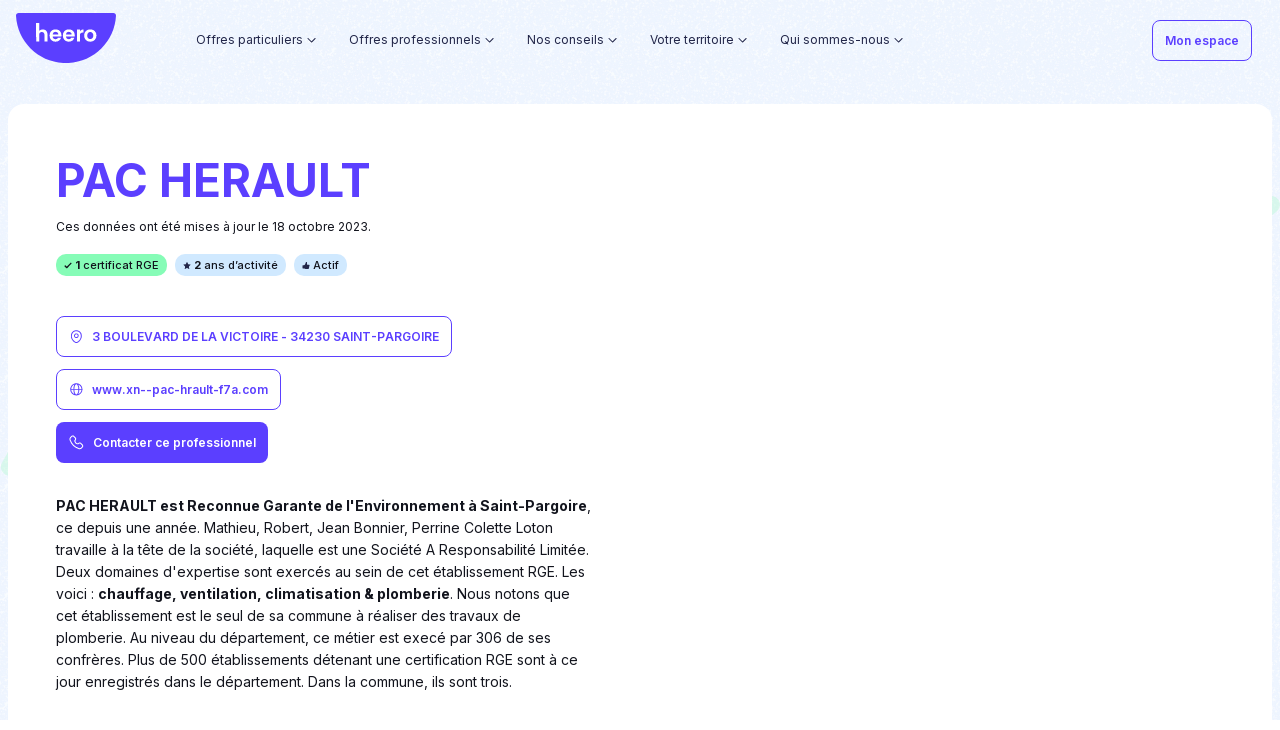

--- FILE ---
content_type: text/html
request_url: https://heero.fr/artisans/92150708300019/
body_size: 39212
content:
<!DOCTYPE html><html><head><link rel="preconnect" href="https://fonts.gstatic.com"/><link rel="preload" href="https://static.ep-builder.com/products/fonts/georgia.css"/><link rel="stylesheet" href="/_next/static/css/gui.css?v=m16gyfusm5udedbc6d"/><link rel="stylesheet" href="/_next/static/css/style.css?v=m16gyfus5g2twd5v2te"/><link rel="stylesheet" href="/_next/static/css/index.css?v=m16gyfus2o80kz9qeeq"/><link rel="apple-touch-icon" sizes="180x180" href="https://res.cloudinary.com/kadran/image/upload/v1622561231/Heero/Favicons/apple-touch-icon.png"/><link rel="icon" type="image/png" sizes="32x32" href="https://res.cloudinary.com/kadran/image/upload/v1622561231/Heero/Favicons/favicon-32x32.png"/><link rel="icon" type="image/png" sizes="16x16" href="https://res.cloudinary.com/kadran/image/upload/v1622561231/Heero/Favicons/favicon-16x16.png"/><link rel="mask-icon" href="https://res.cloudinary.com/kadran/image/upload/v1622561231/Heero/Favicons/safari-pinned-tab.svg" color="#5bbad5"/><link rel="shortcut icon" href="https://res.cloudinary.com/kadran/image/upload/v1622561231/Heero/Favicons/favicon.ico"/><link rel="preconnect" href="https://fonts.gstatic.com" crossorigin /><meta name="viewport" content="width=device-width"/><meta charSet="utf-8"/><title>PAC HERAULT : entreprise du bâtiment à SAINT-PARGOIRE - 34230</title><meta name="robots" content="index,follow"/><meta name="googlebot" content="index,follow"/><meta name="description" content="Retrouvez tous les informations de l&#x27;entreprise PAC HERAULT, basée à SAINT-PARGOIRE : coordonnées, présentation, types de travaux et certificats RGE."/><meta property="og:url" content="https://heero.fr/artisans/92150708300019/"/><meta property="og:title" content="PAC HERAULT : entreprise du bâtiment à SAINT-PARGOIRE - 34230"/><meta property="og:description" content="Retrouvez tous les informations de l&#x27;entreprise PAC HERAULT, basée à SAINT-PARGOIRE : coordonnées, présentation, types de travaux et certificats RGE."/><meta property="og:image" content="https://res.cloudinary.com/kadran/image/upload/Heero/DRC/D%C3%A9partement/Pictures/92150708300019.jpg"/><meta property="og:site_name" content="heero.fr"/><link rel="canonical" href="https://heero.fr/artisans/92150708300019/"/><base href="/"/><meta name="next-head-count" content="13"/><link rel="preload" href="/_next/static/css/8417ebae37e71349.css" as="style"/><link rel="stylesheet" href="/_next/static/css/8417ebae37e71349.css" data-n-g=""/><link rel="preload" href="/_next/static/css/ca69697738c3ab18.css" as="style"/><link rel="stylesheet" href="/_next/static/css/ca69697738c3ab18.css" data-n-p=""/><noscript data-n-css=""></noscript><script defer="" nomodule="" src="/_next/static/chunks/polyfills-5cd94c89d3acac5f.js"></script><script src="/_next/static/chunks/webpack-fb8853bb6e4cad51.js" defer=""></script><script src="/_next/static/chunks/framework-367f3d730b7e3165.js" defer=""></script><script src="/_next/static/chunks/main-78a1020710437c27.js" defer=""></script><script src="/_next/static/chunks/pages/_app-3abb62d959f17c22.js" defer=""></script><script src="/_next/static/chunks/26-eaaa8f3ff3f1eaaf.js" defer=""></script><script src="/_next/static/chunks/687-96880b8e05698e57.js" defer=""></script><script src="/_next/static/chunks/pages/artisans/%5Bslug%5D-7dcd0e438288583e.js" defer=""></script><script src="/_next/static/273/_buildManifest.js" defer=""></script><script src="/_next/static/273/_ssgManifest.js" defer=""></script><script src="/_next/static/273/_middlewareManifest.js" defer=""></script><style data-href="https://fonts.googleapis.com/css2?family=Inter:wght@100;200;300;400;500;600;700&display=swap">@font-face{font-family:'Inter';font-style:normal;font-weight:100;font-display:swap;src:url(https://fonts.gstatic.com/s/inter/v18/UcCO3FwrK3iLTeHuS_nVMrMxCp50SjIw2boKoduKmMEVuLyeMZs.woff) format('woff')}@font-face{font-family:'Inter';font-style:normal;font-weight:200;font-display:swap;src:url(https://fonts.gstatic.com/s/inter/v18/UcCO3FwrK3iLTeHuS_nVMrMxCp50SjIw2boKoduKmMEVuDyfMZs.woff) format('woff')}@font-face{font-family:'Inter';font-style:normal;font-weight:300;font-display:swap;src:url(https://fonts.gstatic.com/s/inter/v18/UcCO3FwrK3iLTeHuS_nVMrMxCp50SjIw2boKoduKmMEVuOKfMZs.woff) format('woff')}@font-face{font-family:'Inter';font-style:normal;font-weight:400;font-display:swap;src:url(https://fonts.gstatic.com/s/inter/v18/UcCO3FwrK3iLTeHuS_nVMrMxCp50SjIw2boKoduKmMEVuLyfMZs.woff) format('woff')}@font-face{font-family:'Inter';font-style:normal;font-weight:500;font-display:swap;src:url(https://fonts.gstatic.com/s/inter/v18/UcCO3FwrK3iLTeHuS_nVMrMxCp50SjIw2boKoduKmMEVuI6fMZs.woff) format('woff')}@font-face{font-family:'Inter';font-style:normal;font-weight:600;font-display:swap;src:url(https://fonts.gstatic.com/s/inter/v18/UcCO3FwrK3iLTeHuS_nVMrMxCp50SjIw2boKoduKmMEVuGKYMZs.woff) format('woff')}@font-face{font-family:'Inter';font-style:normal;font-weight:700;font-display:swap;src:url(https://fonts.gstatic.com/s/inter/v18/UcCO3FwrK3iLTeHuS_nVMrMxCp50SjIw2boKoduKmMEVuFuYMZs.woff) format('woff')}@font-face{font-family:'Inter';font-style:normal;font-weight:100;font-display:swap;src:url(https://fonts.gstatic.com/s/inter/v18/UcC73FwrK3iLTeHuS_nVMrMxCp50SjIa2JL7W0Q5n-wU.woff2) format('woff2');unicode-range:U+0460-052F,U+1C80-1C88,U+20B4,U+2DE0-2DFF,U+A640-A69F,U+FE2E-FE2F}@font-face{font-family:'Inter';font-style:normal;font-weight:100;font-display:swap;src:url(https://fonts.gstatic.com/s/inter/v18/UcC73FwrK3iLTeHuS_nVMrMxCp50SjIa0ZL7W0Q5n-wU.woff2) format('woff2');unicode-range:U+0301,U+0400-045F,U+0490-0491,U+04B0-04B1,U+2116}@font-face{font-family:'Inter';font-style:normal;font-weight:100;font-display:swap;src:url(https://fonts.gstatic.com/s/inter/v18/UcC73FwrK3iLTeHuS_nVMrMxCp50SjIa2ZL7W0Q5n-wU.woff2) format('woff2');unicode-range:U+1F00-1FFF}@font-face{font-family:'Inter';font-style:normal;font-weight:100;font-display:swap;src:url(https://fonts.gstatic.com/s/inter/v18/UcC73FwrK3iLTeHuS_nVMrMxCp50SjIa1pL7W0Q5n-wU.woff2) format('woff2');unicode-range:U+0370-0377,U+037A-037F,U+0384-038A,U+038C,U+038E-03A1,U+03A3-03FF}@font-face{font-family:'Inter';font-style:normal;font-weight:100;font-display:swap;src:url(https://fonts.gstatic.com/s/inter/v18/UcC73FwrK3iLTeHuS_nVMrMxCp50SjIa2pL7W0Q5n-wU.woff2) format('woff2');unicode-range:U+0102-0103,U+0110-0111,U+0128-0129,U+0168-0169,U+01A0-01A1,U+01AF-01B0,U+0300-0301,U+0303-0304,U+0308-0309,U+0323,U+0329,U+1EA0-1EF9,U+20AB}@font-face{font-family:'Inter';font-style:normal;font-weight:100;font-display:swap;src:url(https://fonts.gstatic.com/s/inter/v18/UcC73FwrK3iLTeHuS_nVMrMxCp50SjIa25L7W0Q5n-wU.woff2) format('woff2');unicode-range:U+0100-02AF,U+0304,U+0308,U+0329,U+1E00-1E9F,U+1EF2-1EFF,U+2020,U+20A0-20AB,U+20AD-20C0,U+2113,U+2C60-2C7F,U+A720-A7FF}@font-face{font-family:'Inter';font-style:normal;font-weight:100;font-display:swap;src:url(https://fonts.gstatic.com/s/inter/v18/UcC73FwrK3iLTeHuS_nVMrMxCp50SjIa1ZL7W0Q5nw.woff2) format('woff2');unicode-range:U+0000-00FF,U+0131,U+0152-0153,U+02BB-02BC,U+02C6,U+02DA,U+02DC,U+0304,U+0308,U+0329,U+2000-206F,U+2074,U+20AC,U+2122,U+2191,U+2193,U+2212,U+2215,U+FEFF,U+FFFD}@font-face{font-family:'Inter';font-style:normal;font-weight:200;font-display:swap;src:url(https://fonts.gstatic.com/s/inter/v18/UcC73FwrK3iLTeHuS_nVMrMxCp50SjIa2JL7W0Q5n-wU.woff2) format('woff2');unicode-range:U+0460-052F,U+1C80-1C88,U+20B4,U+2DE0-2DFF,U+A640-A69F,U+FE2E-FE2F}@font-face{font-family:'Inter';font-style:normal;font-weight:200;font-display:swap;src:url(https://fonts.gstatic.com/s/inter/v18/UcC73FwrK3iLTeHuS_nVMrMxCp50SjIa0ZL7W0Q5n-wU.woff2) format('woff2');unicode-range:U+0301,U+0400-045F,U+0490-0491,U+04B0-04B1,U+2116}@font-face{font-family:'Inter';font-style:normal;font-weight:200;font-display:swap;src:url(https://fonts.gstatic.com/s/inter/v18/UcC73FwrK3iLTeHuS_nVMrMxCp50SjIa2ZL7W0Q5n-wU.woff2) format('woff2');unicode-range:U+1F00-1FFF}@font-face{font-family:'Inter';font-style:normal;font-weight:200;font-display:swap;src:url(https://fonts.gstatic.com/s/inter/v18/UcC73FwrK3iLTeHuS_nVMrMxCp50SjIa1pL7W0Q5n-wU.woff2) format('woff2');unicode-range:U+0370-0377,U+037A-037F,U+0384-038A,U+038C,U+038E-03A1,U+03A3-03FF}@font-face{font-family:'Inter';font-style:normal;font-weight:200;font-display:swap;src:url(https://fonts.gstatic.com/s/inter/v18/UcC73FwrK3iLTeHuS_nVMrMxCp50SjIa2pL7W0Q5n-wU.woff2) format('woff2');unicode-range:U+0102-0103,U+0110-0111,U+0128-0129,U+0168-0169,U+01A0-01A1,U+01AF-01B0,U+0300-0301,U+0303-0304,U+0308-0309,U+0323,U+0329,U+1EA0-1EF9,U+20AB}@font-face{font-family:'Inter';font-style:normal;font-weight:200;font-display:swap;src:url(https://fonts.gstatic.com/s/inter/v18/UcC73FwrK3iLTeHuS_nVMrMxCp50SjIa25L7W0Q5n-wU.woff2) format('woff2');unicode-range:U+0100-02AF,U+0304,U+0308,U+0329,U+1E00-1E9F,U+1EF2-1EFF,U+2020,U+20A0-20AB,U+20AD-20C0,U+2113,U+2C60-2C7F,U+A720-A7FF}@font-face{font-family:'Inter';font-style:normal;font-weight:200;font-display:swap;src:url(https://fonts.gstatic.com/s/inter/v18/UcC73FwrK3iLTeHuS_nVMrMxCp50SjIa1ZL7W0Q5nw.woff2) format('woff2');unicode-range:U+0000-00FF,U+0131,U+0152-0153,U+02BB-02BC,U+02C6,U+02DA,U+02DC,U+0304,U+0308,U+0329,U+2000-206F,U+2074,U+20AC,U+2122,U+2191,U+2193,U+2212,U+2215,U+FEFF,U+FFFD}@font-face{font-family:'Inter';font-style:normal;font-weight:300;font-display:swap;src:url(https://fonts.gstatic.com/s/inter/v18/UcC73FwrK3iLTeHuS_nVMrMxCp50SjIa2JL7W0Q5n-wU.woff2) format('woff2');unicode-range:U+0460-052F,U+1C80-1C88,U+20B4,U+2DE0-2DFF,U+A640-A69F,U+FE2E-FE2F}@font-face{font-family:'Inter';font-style:normal;font-weight:300;font-display:swap;src:url(https://fonts.gstatic.com/s/inter/v18/UcC73FwrK3iLTeHuS_nVMrMxCp50SjIa0ZL7W0Q5n-wU.woff2) format('woff2');unicode-range:U+0301,U+0400-045F,U+0490-0491,U+04B0-04B1,U+2116}@font-face{font-family:'Inter';font-style:normal;font-weight:300;font-display:swap;src:url(https://fonts.gstatic.com/s/inter/v18/UcC73FwrK3iLTeHuS_nVMrMxCp50SjIa2ZL7W0Q5n-wU.woff2) format('woff2');unicode-range:U+1F00-1FFF}@font-face{font-family:'Inter';font-style:normal;font-weight:300;font-display:swap;src:url(https://fonts.gstatic.com/s/inter/v18/UcC73FwrK3iLTeHuS_nVMrMxCp50SjIa1pL7W0Q5n-wU.woff2) format('woff2');unicode-range:U+0370-0377,U+037A-037F,U+0384-038A,U+038C,U+038E-03A1,U+03A3-03FF}@font-face{font-family:'Inter';font-style:normal;font-weight:300;font-display:swap;src:url(https://fonts.gstatic.com/s/inter/v18/UcC73FwrK3iLTeHuS_nVMrMxCp50SjIa2pL7W0Q5n-wU.woff2) format('woff2');unicode-range:U+0102-0103,U+0110-0111,U+0128-0129,U+0168-0169,U+01A0-01A1,U+01AF-01B0,U+0300-0301,U+0303-0304,U+0308-0309,U+0323,U+0329,U+1EA0-1EF9,U+20AB}@font-face{font-family:'Inter';font-style:normal;font-weight:300;font-display:swap;src:url(https://fonts.gstatic.com/s/inter/v18/UcC73FwrK3iLTeHuS_nVMrMxCp50SjIa25L7W0Q5n-wU.woff2) format('woff2');unicode-range:U+0100-02AF,U+0304,U+0308,U+0329,U+1E00-1E9F,U+1EF2-1EFF,U+2020,U+20A0-20AB,U+20AD-20C0,U+2113,U+2C60-2C7F,U+A720-A7FF}@font-face{font-family:'Inter';font-style:normal;font-weight:300;font-display:swap;src:url(https://fonts.gstatic.com/s/inter/v18/UcC73FwrK3iLTeHuS_nVMrMxCp50SjIa1ZL7W0Q5nw.woff2) format('woff2');unicode-range:U+0000-00FF,U+0131,U+0152-0153,U+02BB-02BC,U+02C6,U+02DA,U+02DC,U+0304,U+0308,U+0329,U+2000-206F,U+2074,U+20AC,U+2122,U+2191,U+2193,U+2212,U+2215,U+FEFF,U+FFFD}@font-face{font-family:'Inter';font-style:normal;font-weight:400;font-display:swap;src:url(https://fonts.gstatic.com/s/inter/v18/UcC73FwrK3iLTeHuS_nVMrMxCp50SjIa2JL7W0Q5n-wU.woff2) format('woff2');unicode-range:U+0460-052F,U+1C80-1C88,U+20B4,U+2DE0-2DFF,U+A640-A69F,U+FE2E-FE2F}@font-face{font-family:'Inter';font-style:normal;font-weight:400;font-display:swap;src:url(https://fonts.gstatic.com/s/inter/v18/UcC73FwrK3iLTeHuS_nVMrMxCp50SjIa0ZL7W0Q5n-wU.woff2) format('woff2');unicode-range:U+0301,U+0400-045F,U+0490-0491,U+04B0-04B1,U+2116}@font-face{font-family:'Inter';font-style:normal;font-weight:400;font-display:swap;src:url(https://fonts.gstatic.com/s/inter/v18/UcC73FwrK3iLTeHuS_nVMrMxCp50SjIa2ZL7W0Q5n-wU.woff2) format('woff2');unicode-range:U+1F00-1FFF}@font-face{font-family:'Inter';font-style:normal;font-weight:400;font-display:swap;src:url(https://fonts.gstatic.com/s/inter/v18/UcC73FwrK3iLTeHuS_nVMrMxCp50SjIa1pL7W0Q5n-wU.woff2) format('woff2');unicode-range:U+0370-0377,U+037A-037F,U+0384-038A,U+038C,U+038E-03A1,U+03A3-03FF}@font-face{font-family:'Inter';font-style:normal;font-weight:400;font-display:swap;src:url(https://fonts.gstatic.com/s/inter/v18/UcC73FwrK3iLTeHuS_nVMrMxCp50SjIa2pL7W0Q5n-wU.woff2) format('woff2');unicode-range:U+0102-0103,U+0110-0111,U+0128-0129,U+0168-0169,U+01A0-01A1,U+01AF-01B0,U+0300-0301,U+0303-0304,U+0308-0309,U+0323,U+0329,U+1EA0-1EF9,U+20AB}@font-face{font-family:'Inter';font-style:normal;font-weight:400;font-display:swap;src:url(https://fonts.gstatic.com/s/inter/v18/UcC73FwrK3iLTeHuS_nVMrMxCp50SjIa25L7W0Q5n-wU.woff2) format('woff2');unicode-range:U+0100-02AF,U+0304,U+0308,U+0329,U+1E00-1E9F,U+1EF2-1EFF,U+2020,U+20A0-20AB,U+20AD-20C0,U+2113,U+2C60-2C7F,U+A720-A7FF}@font-face{font-family:'Inter';font-style:normal;font-weight:400;font-display:swap;src:url(https://fonts.gstatic.com/s/inter/v18/UcC73FwrK3iLTeHuS_nVMrMxCp50SjIa1ZL7W0Q5nw.woff2) format('woff2');unicode-range:U+0000-00FF,U+0131,U+0152-0153,U+02BB-02BC,U+02C6,U+02DA,U+02DC,U+0304,U+0308,U+0329,U+2000-206F,U+2074,U+20AC,U+2122,U+2191,U+2193,U+2212,U+2215,U+FEFF,U+FFFD}@font-face{font-family:'Inter';font-style:normal;font-weight:500;font-display:swap;src:url(https://fonts.gstatic.com/s/inter/v18/UcC73FwrK3iLTeHuS_nVMrMxCp50SjIa2JL7W0Q5n-wU.woff2) format('woff2');unicode-range:U+0460-052F,U+1C80-1C88,U+20B4,U+2DE0-2DFF,U+A640-A69F,U+FE2E-FE2F}@font-face{font-family:'Inter';font-style:normal;font-weight:500;font-display:swap;src:url(https://fonts.gstatic.com/s/inter/v18/UcC73FwrK3iLTeHuS_nVMrMxCp50SjIa0ZL7W0Q5n-wU.woff2) format('woff2');unicode-range:U+0301,U+0400-045F,U+0490-0491,U+04B0-04B1,U+2116}@font-face{font-family:'Inter';font-style:normal;font-weight:500;font-display:swap;src:url(https://fonts.gstatic.com/s/inter/v18/UcC73FwrK3iLTeHuS_nVMrMxCp50SjIa2ZL7W0Q5n-wU.woff2) format('woff2');unicode-range:U+1F00-1FFF}@font-face{font-family:'Inter';font-style:normal;font-weight:500;font-display:swap;src:url(https://fonts.gstatic.com/s/inter/v18/UcC73FwrK3iLTeHuS_nVMrMxCp50SjIa1pL7W0Q5n-wU.woff2) format('woff2');unicode-range:U+0370-0377,U+037A-037F,U+0384-038A,U+038C,U+038E-03A1,U+03A3-03FF}@font-face{font-family:'Inter';font-style:normal;font-weight:500;font-display:swap;src:url(https://fonts.gstatic.com/s/inter/v18/UcC73FwrK3iLTeHuS_nVMrMxCp50SjIa2pL7W0Q5n-wU.woff2) format('woff2');unicode-range:U+0102-0103,U+0110-0111,U+0128-0129,U+0168-0169,U+01A0-01A1,U+01AF-01B0,U+0300-0301,U+0303-0304,U+0308-0309,U+0323,U+0329,U+1EA0-1EF9,U+20AB}@font-face{font-family:'Inter';font-style:normal;font-weight:500;font-display:swap;src:url(https://fonts.gstatic.com/s/inter/v18/UcC73FwrK3iLTeHuS_nVMrMxCp50SjIa25L7W0Q5n-wU.woff2) format('woff2');unicode-range:U+0100-02AF,U+0304,U+0308,U+0329,U+1E00-1E9F,U+1EF2-1EFF,U+2020,U+20A0-20AB,U+20AD-20C0,U+2113,U+2C60-2C7F,U+A720-A7FF}@font-face{font-family:'Inter';font-style:normal;font-weight:500;font-display:swap;src:url(https://fonts.gstatic.com/s/inter/v18/UcC73FwrK3iLTeHuS_nVMrMxCp50SjIa1ZL7W0Q5nw.woff2) format('woff2');unicode-range:U+0000-00FF,U+0131,U+0152-0153,U+02BB-02BC,U+02C6,U+02DA,U+02DC,U+0304,U+0308,U+0329,U+2000-206F,U+2074,U+20AC,U+2122,U+2191,U+2193,U+2212,U+2215,U+FEFF,U+FFFD}@font-face{font-family:'Inter';font-style:normal;font-weight:600;font-display:swap;src:url(https://fonts.gstatic.com/s/inter/v18/UcC73FwrK3iLTeHuS_nVMrMxCp50SjIa2JL7W0Q5n-wU.woff2) format('woff2');unicode-range:U+0460-052F,U+1C80-1C88,U+20B4,U+2DE0-2DFF,U+A640-A69F,U+FE2E-FE2F}@font-face{font-family:'Inter';font-style:normal;font-weight:600;font-display:swap;src:url(https://fonts.gstatic.com/s/inter/v18/UcC73FwrK3iLTeHuS_nVMrMxCp50SjIa0ZL7W0Q5n-wU.woff2) format('woff2');unicode-range:U+0301,U+0400-045F,U+0490-0491,U+04B0-04B1,U+2116}@font-face{font-family:'Inter';font-style:normal;font-weight:600;font-display:swap;src:url(https://fonts.gstatic.com/s/inter/v18/UcC73FwrK3iLTeHuS_nVMrMxCp50SjIa2ZL7W0Q5n-wU.woff2) format('woff2');unicode-range:U+1F00-1FFF}@font-face{font-family:'Inter';font-style:normal;font-weight:600;font-display:swap;src:url(https://fonts.gstatic.com/s/inter/v18/UcC73FwrK3iLTeHuS_nVMrMxCp50SjIa1pL7W0Q5n-wU.woff2) format('woff2');unicode-range:U+0370-0377,U+037A-037F,U+0384-038A,U+038C,U+038E-03A1,U+03A3-03FF}@font-face{font-family:'Inter';font-style:normal;font-weight:600;font-display:swap;src:url(https://fonts.gstatic.com/s/inter/v18/UcC73FwrK3iLTeHuS_nVMrMxCp50SjIa2pL7W0Q5n-wU.woff2) format('woff2');unicode-range:U+0102-0103,U+0110-0111,U+0128-0129,U+0168-0169,U+01A0-01A1,U+01AF-01B0,U+0300-0301,U+0303-0304,U+0308-0309,U+0323,U+0329,U+1EA0-1EF9,U+20AB}@font-face{font-family:'Inter';font-style:normal;font-weight:600;font-display:swap;src:url(https://fonts.gstatic.com/s/inter/v18/UcC73FwrK3iLTeHuS_nVMrMxCp50SjIa25L7W0Q5n-wU.woff2) format('woff2');unicode-range:U+0100-02AF,U+0304,U+0308,U+0329,U+1E00-1E9F,U+1EF2-1EFF,U+2020,U+20A0-20AB,U+20AD-20C0,U+2113,U+2C60-2C7F,U+A720-A7FF}@font-face{font-family:'Inter';font-style:normal;font-weight:600;font-display:swap;src:url(https://fonts.gstatic.com/s/inter/v18/UcC73FwrK3iLTeHuS_nVMrMxCp50SjIa1ZL7W0Q5nw.woff2) format('woff2');unicode-range:U+0000-00FF,U+0131,U+0152-0153,U+02BB-02BC,U+02C6,U+02DA,U+02DC,U+0304,U+0308,U+0329,U+2000-206F,U+2074,U+20AC,U+2122,U+2191,U+2193,U+2212,U+2215,U+FEFF,U+FFFD}@font-face{font-family:'Inter';font-style:normal;font-weight:700;font-display:swap;src:url(https://fonts.gstatic.com/s/inter/v18/UcC73FwrK3iLTeHuS_nVMrMxCp50SjIa2JL7W0Q5n-wU.woff2) format('woff2');unicode-range:U+0460-052F,U+1C80-1C88,U+20B4,U+2DE0-2DFF,U+A640-A69F,U+FE2E-FE2F}@font-face{font-family:'Inter';font-style:normal;font-weight:700;font-display:swap;src:url(https://fonts.gstatic.com/s/inter/v18/UcC73FwrK3iLTeHuS_nVMrMxCp50SjIa0ZL7W0Q5n-wU.woff2) format('woff2');unicode-range:U+0301,U+0400-045F,U+0490-0491,U+04B0-04B1,U+2116}@font-face{font-family:'Inter';font-style:normal;font-weight:700;font-display:swap;src:url(https://fonts.gstatic.com/s/inter/v18/UcC73FwrK3iLTeHuS_nVMrMxCp50SjIa2ZL7W0Q5n-wU.woff2) format('woff2');unicode-range:U+1F00-1FFF}@font-face{font-family:'Inter';font-style:normal;font-weight:700;font-display:swap;src:url(https://fonts.gstatic.com/s/inter/v18/UcC73FwrK3iLTeHuS_nVMrMxCp50SjIa1pL7W0Q5n-wU.woff2) format('woff2');unicode-range:U+0370-0377,U+037A-037F,U+0384-038A,U+038C,U+038E-03A1,U+03A3-03FF}@font-face{font-family:'Inter';font-style:normal;font-weight:700;font-display:swap;src:url(https://fonts.gstatic.com/s/inter/v18/UcC73FwrK3iLTeHuS_nVMrMxCp50SjIa2pL7W0Q5n-wU.woff2) format('woff2');unicode-range:U+0102-0103,U+0110-0111,U+0128-0129,U+0168-0169,U+01A0-01A1,U+01AF-01B0,U+0300-0301,U+0303-0304,U+0308-0309,U+0323,U+0329,U+1EA0-1EF9,U+20AB}@font-face{font-family:'Inter';font-style:normal;font-weight:700;font-display:swap;src:url(https://fonts.gstatic.com/s/inter/v18/UcC73FwrK3iLTeHuS_nVMrMxCp50SjIa25L7W0Q5n-wU.woff2) format('woff2');unicode-range:U+0100-02AF,U+0304,U+0308,U+0329,U+1E00-1E9F,U+1EF2-1EFF,U+2020,U+20A0-20AB,U+20AD-20C0,U+2113,U+2C60-2C7F,U+A720-A7FF}@font-face{font-family:'Inter';font-style:normal;font-weight:700;font-display:swap;src:url(https://fonts.gstatic.com/s/inter/v18/UcC73FwrK3iLTeHuS_nVMrMxCp50SjIa1ZL7W0Q5nw.woff2) format('woff2');unicode-range:U+0000-00FF,U+0131,U+0152-0153,U+02BB-02BC,U+02C6,U+02DA,U+02DC,U+0304,U+0308,U+0329,U+2000-206F,U+2074,U+20AC,U+2122,U+2191,U+2193,U+2212,U+2215,U+FEFF,U+FFFD}</style></head><body><div id="__next" data-reactroot=""><div style="opacity:0;transition:100ms"><wc-notification position="top-right"></wc-notification><div><div class="background-pattern ep-padding-bottom-5xl"><header class="header header--lighten header--transparent"><wc-header isdarken="false" iconmenuposition="left" iconmenusrc="https://res.cloudinary.com/kadran/image/upload/v1644313486/Heero/burger_menu.svg" iconclosesrc="https://res.cloudinary.com/kadran/image/upload/v1644313492/Heero/close.svg"><div slot="desktop-navbar-left"><div class="header__container"><div class="header__logo"><a class=" " href="/"><wc-icon src="https://res.cloudinary.com/kadran/image/upload/v1670324883/Heero/logo_heero.svg" width="105" height="53" fill="primary"></wc-icon></a></div><nav class="header__menu hidden-md-down"><div class="header-dropdown"><div class="header-dropdown__trigger"><p>Offres particuliers</p><div class="header-dropdown__icon"><wc-icon src="https://static.ep-builder.com/products/maxeem-proprietaire/arrow_down.svg"></wc-icon></div><div class="header-dropdown__marker"><wc-icon src="https://static.ep-builder.com/products/maxeem-proprietaire/marker_lined.svg"></wc-icon></div></div><div class="header-dropdown__dropdown"><div class="header-dropdown-items"><div class="hidden-lg-down header-dropdown-items__container ep-container center-block row"><div class="offset-1 col-3 ep-padding-vertical-5xl ep-padding-right-6xl"><div class="header-dropdown-items__icon"><wc-icon style="width:18px;height:18px" src="https://res.cloudinary.com/kadran/image/upload/v1641377454/Heero/bulle-verte.svg"></wc-icon></div><div class="header-dropdown-items__info"><p class="header-dropdown-items__title">Nos services</p><p class="header-dropdown-items__description">Heero combine technologie et bon sens pour vous donner le meilleur ! Concrétisez votre projet de rénovation énergétique grâce à des services astucieux et utiles.</p><div class="header-dropdown-items__link"></div></div></div><div class="col-8 row ep-padding-vertical-4xl ep-padding-left-xl"><div class="column col-6 ep-no-padding"><div class="column__body"><div class="nav-item"><a class=" " href="https://app.heero.fr/mes-services/prime-energie"><div class="item "><p class="item__title ">Estimer et obtenir mes aides financières</p><div class="rich-content item__subtitle"><p>Heero calcule le montant exact de vos primes et se charge de toutes les formalités liées à leur versement. Obtenez facilement vos Certificats d’Economie d’Energie et MaPrimeRénov’ en remboursement de vos travaux.</p></div></div></a></div></div></div><div class="column col-6 ep-no-padding"><div class="column__body"><div class="nav-item"><a class=" " href="/financer/"><div class="item "><p class="item__title ">Financer mon reste à charge</p><div class="rich-content item__subtitle"><p>Heero s’associe avec Financo pour vous permettre de financer 100 % de vos travaux. N’avancez plus de reste à charge : empruntez entre 4 000 et 75 000 à taux fixe, en bénéficiant de modalités de remboursement flexibles et sans frais de dossier.</p></div></div></a></div></div></div></div></div><div class="hidden-xl header-dropdown-items-mobile"><div><div class="header-dropdown-items-mobile__item"><div class="nav-link"><a rel="" target="_self" class=" " href="https://app.heero.fr/mes-services/prime-energie"><span class="">Estimer et obtenir mes aides financières</span></a></div></div></div><div><div class="header-dropdown-items-mobile__item"><div class="nav-link"><a rel="" target="_self" class=" " href="/financer/"><span class="">Financer mon reste à charge</span></a></div></div></div></div></div></div></div><div class="header-dropdown"><div class="header-dropdown__trigger"><p>Offres professionnels</p><div class="header-dropdown__icon"><wc-icon src="https://static.ep-builder.com/products/maxeem-proprietaire/arrow_down.svg"></wc-icon></div><div class="header-dropdown__marker"><wc-icon src="https://static.ep-builder.com/products/maxeem-proprietaire/marker_lined.svg"></wc-icon></div></div><div class="header-dropdown__dropdown"><div class="header-dropdown-items"><div class="hidden-lg-down header-dropdown-items__container ep-container center-block row"><div class="offset-1 col-3 ep-padding-vertical-5xl ep-padding-right-6xl"><div class="header-dropdown-items__icon"><wc-icon style="width:18px;height:18px" src="https://res.cloudinary.com/kadran/image/upload/v1641377454/Heero/bulle-verte.svg"></wc-icon></div><div class="header-dropdown-items__info"><p class="header-dropdown-items__title">Nos offres professionnels</p><p class="header-dropdown-items__description">En tant qu’expert du financement travaux pour les pros, Heero vous accompagne dans la gestion des primes et le pilotage de vos dossiers clients. Un gain de temps non négligeable, un bénéfice accru !</p><div class="header-dropdown-items__link"></div></div></div><div class="col-8 row ep-padding-vertical-4xl ep-padding-left-xl"><div class="column col-6 ep-no-padding"><div class="column__body"><div class="nav-item"><a class=" " href="/offre-professionnels/"><div class="item "><p class="item__title ">Pourquoi devenir partenaire Heero ?</p><div class="rich-content item__subtitle"><p>Rejoindre notre écosystème, c’est permettre à vos clients d’activer plus facilement leur projet de rénovation et les fidéliser, sans charge supplémentaire. Obtenez les services digitaux qui vous manquaient pour convertir durablement vos clients !</p></div></div></a></div></div></div><div class="column col-6 ep-no-padding"><div class="column__body"><div class="nav-item"><a class=" " href="/nos-partenaires/"><div class="item "><p class="item__title ">Nos Partenaires</p><div class="rich-content item__subtitle"><p>Acteurs de l’immobilier ou du BTP, ils forment aujourd’hui une communauté forte de +200 partenaires prescripteurs, proposant Heero à leurs clients. Rejoignez-les !</p></div></div></a></div></div></div></div></div><div class="hidden-xl header-dropdown-items-mobile"><div><div class="header-dropdown-items-mobile__item"><div class="nav-link"><a rel="" target="_self" class=" " href="/offre-professionnels/"><span class="">Pourquoi devenir partenaire Heero ?</span></a></div></div></div><div><div class="header-dropdown-items-mobile__item"><div class="nav-link"><a rel="" target="_self" class=" " href="/nos-partenaires/"><span class="">Nos Partenaires</span></a></div></div></div></div></div></div></div><div class="header-dropdown"><div class="header-dropdown__trigger"><p>Nos conseils</p><div class="header-dropdown__icon"><wc-icon src="https://static.ep-builder.com/products/maxeem-proprietaire/arrow_down.svg"></wc-icon></div><div class="header-dropdown__marker"><wc-icon src="https://static.ep-builder.com/products/maxeem-proprietaire/marker_lined.svg"></wc-icon></div></div><div class="header-dropdown__dropdown"><div class="header-dropdown-items"><div class="hidden-lg-down header-dropdown-items__container ep-container center-block row"><div class="offset-1 col-3 ep-padding-vertical-5xl ep-padding-right-6xl"><div class="header-dropdown-items__icon"><wc-icon style="width:18px;height:18px" src="https://res.cloudinary.com/kadran/image/upload/v1641377454/Heero/bulle-verte.svg"></wc-icon></div><div class="header-dropdown-items__info"><p class="header-dropdown-items__title">Nos conseils</p><p class="header-dropdown-items__description">Estimer et financer vos travaux (aides financières, prêts, etc.), choisir les bons pros et les bons équipements, mener votre chantier puis le valoriser... Retrouvez ici tous les conseils pour réussir votre rénovation énergétique.</p><div class="header-dropdown-items__link"></div></div></div><div class="col-8 row ep-padding-vertical-4xl ep-padding-left-xl"><div class="column col-6 ep-no-padding"><div class="column__body"><div class="nav-list"><p class="h5 nav-list__title">Financer ses travaux en 2024</p><div class="nav-list__items"><div class="nav-link"><a rel="" target="_self" class=" " href="/prime-eco-energie/"><div class="nav-link__icon"><wc-icon style="width:20px;height:9px" src="https://res.cloudinary.com/kadran/image/upload/v1657013979/Heero/chevron-right.svg"></wc-icon></div><span class="">Prime énergie</span></a></div><div class="nav-link"><a rel="" target="_self" class=" " href="/prime-eco-energie/maprimerenov/"><div class="nav-link__icon"><wc-icon style="width:20px;height:9px" src="https://res.cloudinary.com/kadran/image/upload/v1657013979/Heero/chevron-right.svg"></wc-icon></div><span class="">MaPrimeRénov&#x27;</span></a></div><div class="nav-link"><a rel="" target="_self" class=" " href="/prime-eco-energie/cee/"><div class="nav-link__icon"><wc-icon style="width:20px;height:9px" src="https://res.cloudinary.com/kadran/image/upload/v1657013979/Heero/chevron-right.svg"></wc-icon></div><span class="">Prime CEE</span></a></div><div class="nav-link"><a rel="" target="_self" class=" " href="/guide-travaux/financement-travaux/"><div class="nav-link__icon"><wc-icon style="width:20px;height:9px" src="https://res.cloudinary.com/kadran/image/upload/v1657013979/Heero/chevron-right.svg"></wc-icon></div><span class="">Tous les conseils en financement travaux</span></a></div></div></div><div class="nav-list"><p class="h5 nav-list__title">Faire des économies d’énergie</p><div class="nav-list__items"><div class="nav-link"><a rel="" target="_self" class=" " href="/guide-travaux/economie-energie/"><div class="nav-link__icon"><wc-icon style="width:20px;height:9px" src="https://res.cloudinary.com/kadran/image/upload/v1657013979/Heero/chevron-right.svg"></wc-icon></div><span class="">Guide des économies d&#x27;énergie</span></a></div><div class="nav-link"><a rel="" target="_self" class=" " href="/prime-eco-energie/performance/"><div class="nav-link__icon"><wc-icon style="width:20px;height:9px" src="https://res.cloudinary.com/kadran/image/upload/v1657013979/Heero/chevron-right.svg"></wc-icon></div><span class="">Guide DPE et audit énergétique</span></a></div></div></div></div></div><div class="column col-6 ep-no-padding"><div class="column__body"><div class="nav-list"><p class="h5 nav-list__title">Obtenir des conseils travaux</p><div class="nav-list__items"><div class="nav-link"><a rel="" target="_self" class=" " href="/guide-travaux/isolation/"><div class="nav-link__icon"><wc-icon style="width:20px;height:9px" src="https://res.cloudinary.com/kadran/image/upload/v1657013979/Heero/chevron-right.svg"></wc-icon></div><span class="">Isolation</span></a></div><div class="nav-link"><a rel="" target="_self" class=" " href="/guide-travaux/chauffage/"><div class="nav-link__icon"><wc-icon style="width:20px;height:9px" src="https://res.cloudinary.com/kadran/image/upload/v1657013979/Heero/chevron-right.svg"></wc-icon></div><span class="">Chauffage</span></a></div><div class="nav-link"><a rel="" target="_self" class=" " href="/pompe-a-chaleur/"><div class="nav-link__icon"><wc-icon style="width:20px;height:9px" src="https://res.cloudinary.com/kadran/image/upload/v1657013979/Heero/chevron-right.svg"></wc-icon></div><span class="">Pompe à chaleur</span></a></div><div class="nav-link"><a rel="" target="_self" class=" " href="/guide-travaux/chauffe-eau/"><div class="nav-link__icon"><wc-icon style="width:20px;height:9px" src="https://res.cloudinary.com/kadran/image/upload/v1657013979/Heero/chevron-right.svg"></wc-icon></div><span class="">Chauffe-eau</span></a></div><div class="nav-link"><a rel="" target="_self" class=" " href="/guide-travaux/ventilation/"><div class="nav-link__icon"><wc-icon style="width:20px;height:9px" src="https://res.cloudinary.com/kadran/image/upload/v1657013979/Heero/chevron-right.svg"></wc-icon></div><span class="">Ventilation</span></a></div><div class="nav-link"><a rel="" target="_self" class=" " href="/prime-eco-energie/renovation-globale/"><div class="nav-link__icon"><wc-icon style="width:20px;height:9px" src="https://res.cloudinary.com/kadran/image/upload/v1657013979/Heero/chevron-right.svg"></wc-icon></div><span class="">Rénovation globale</span></a></div><div class="nav-link"><a rel="" target="_self" class=" " href="/guide-travaux/conseils-renovation/"><div class="nav-link__icon"><wc-icon style="width:20px;height:9px" src="https://res.cloudinary.com/kadran/image/upload/v1657013979/Heero/chevron-right.svg"></wc-icon></div><span class="">Tous les conseils en rénovation</span></a></div><div class="nav-link"><a rel="" target="_self" class=" " href="/prime-eco-energie/cee/comparatif/"><div class="nav-link__icon"><wc-icon style="width:20px;height:9px" src="https://res.cloudinary.com/kadran/image/upload/v1657013979/Heero/chevron-right.svg"></wc-icon></div><span class="">Comparatif des primes CEE</span></a></div></div></div></div></div></div></div><div class="hidden-xl header-dropdown-items-mobile"><div><div class="header-dropdown-items-mobile__item"><div class="nav-link"><a rel="" target="_self" class=" " href="/prime-eco-energie/"><div class="nav-link__icon"><wc-icon style="width:20px;height:9px" src="https://res.cloudinary.com/kadran/image/upload/v1657013979/Heero/chevron-right.svg"></wc-icon></div><span class="">Prime énergie</span></a></div></div><div class="header-dropdown-items-mobile__item"><div class="nav-link"><a rel="" target="_self" class=" " href="/prime-eco-energie/maprimerenov/"><div class="nav-link__icon"><wc-icon style="width:20px;height:9px" src="https://res.cloudinary.com/kadran/image/upload/v1657013979/Heero/chevron-right.svg"></wc-icon></div><span class="">MaPrimeRénov&#x27;</span></a></div></div><div class="header-dropdown-items-mobile__item"><div class="nav-link"><a rel="" target="_self" class=" " href="/prime-eco-energie/cee/"><div class="nav-link__icon"><wc-icon style="width:20px;height:9px" src="https://res.cloudinary.com/kadran/image/upload/v1657013979/Heero/chevron-right.svg"></wc-icon></div><span class="">Prime CEE</span></a></div></div><div class="header-dropdown-items-mobile__item"><div class="nav-link"><a rel="" target="_self" class=" " href="/guide-travaux/financement-travaux/"><div class="nav-link__icon"><wc-icon style="width:20px;height:9px" src="https://res.cloudinary.com/kadran/image/upload/v1657013979/Heero/chevron-right.svg"></wc-icon></div><span class="">Tous les conseils en financement travaux</span></a></div></div><div class="header-dropdown-items-mobile__item"><div class="nav-link"><a rel="" target="_self" class=" " href="/guide-travaux/economie-energie/"><div class="nav-link__icon"><wc-icon style="width:20px;height:9px" src="https://res.cloudinary.com/kadran/image/upload/v1657013979/Heero/chevron-right.svg"></wc-icon></div><span class="">Guide des économies d&#x27;énergie</span></a></div></div><div class="header-dropdown-items-mobile__item"><div class="nav-link"><a rel="" target="_self" class=" " href="/prime-eco-energie/performance/"><div class="nav-link__icon"><wc-icon style="width:20px;height:9px" src="https://res.cloudinary.com/kadran/image/upload/v1657013979/Heero/chevron-right.svg"></wc-icon></div><span class="">Guide DPE et audit énergétique</span></a></div></div></div><div><div class="header-dropdown-items-mobile__item"><div class="nav-link"><a rel="" target="_self" class=" " href="/guide-travaux/isolation/"><div class="nav-link__icon"><wc-icon style="width:20px;height:9px" src="https://res.cloudinary.com/kadran/image/upload/v1657013979/Heero/chevron-right.svg"></wc-icon></div><span class="">Isolation</span></a></div></div><div class="header-dropdown-items-mobile__item"><div class="nav-link"><a rel="" target="_self" class=" " href="/guide-travaux/chauffage/"><div class="nav-link__icon"><wc-icon style="width:20px;height:9px" src="https://res.cloudinary.com/kadran/image/upload/v1657013979/Heero/chevron-right.svg"></wc-icon></div><span class="">Chauffage</span></a></div></div><div class="header-dropdown-items-mobile__item"><div class="nav-link"><a rel="" target="_self" class=" " href="/pompe-a-chaleur/"><div class="nav-link__icon"><wc-icon style="width:20px;height:9px" src="https://res.cloudinary.com/kadran/image/upload/v1657013979/Heero/chevron-right.svg"></wc-icon></div><span class="">Pompe à chaleur</span></a></div></div><div class="header-dropdown-items-mobile__item"><div class="nav-link"><a rel="" target="_self" class=" " href="/guide-travaux/chauffe-eau/"><div class="nav-link__icon"><wc-icon style="width:20px;height:9px" src="https://res.cloudinary.com/kadran/image/upload/v1657013979/Heero/chevron-right.svg"></wc-icon></div><span class="">Chauffe-eau</span></a></div></div><div class="header-dropdown-items-mobile__item"><div class="nav-link"><a rel="" target="_self" class=" " href="/guide-travaux/ventilation/"><div class="nav-link__icon"><wc-icon style="width:20px;height:9px" src="https://res.cloudinary.com/kadran/image/upload/v1657013979/Heero/chevron-right.svg"></wc-icon></div><span class="">Ventilation</span></a></div></div><div class="header-dropdown-items-mobile__item"><div class="nav-link"><a rel="" target="_self" class=" " href="/prime-eco-energie/renovation-globale/"><div class="nav-link__icon"><wc-icon style="width:20px;height:9px" src="https://res.cloudinary.com/kadran/image/upload/v1657013979/Heero/chevron-right.svg"></wc-icon></div><span class="">Rénovation globale</span></a></div></div><div class="header-dropdown-items-mobile__item"><div class="nav-link"><a rel="" target="_self" class=" " href="/guide-travaux/conseils-renovation/"><div class="nav-link__icon"><wc-icon style="width:20px;height:9px" src="https://res.cloudinary.com/kadran/image/upload/v1657013979/Heero/chevron-right.svg"></wc-icon></div><span class="">Tous les conseils en rénovation</span></a></div></div><div class="header-dropdown-items-mobile__item"><div class="nav-link"><a rel="" target="_self" class=" " href="/prime-eco-energie/cee/comparatif/"><div class="nav-link__icon"><wc-icon style="width:20px;height:9px" src="https://res.cloudinary.com/kadran/image/upload/v1657013979/Heero/chevron-right.svg"></wc-icon></div><span class="">Comparatif des primes CEE</span></a></div></div></div></div></div></div></div><div class="header-dropdown"><div class="header-dropdown__trigger"><p>Votre territoire</p><div class="header-dropdown__icon"><wc-icon src="https://static.ep-builder.com/products/maxeem-proprietaire/arrow_down.svg"></wc-icon></div><div class="header-dropdown__marker"><wc-icon src="https://static.ep-builder.com/products/maxeem-proprietaire/marker_lined.svg"></wc-icon></div></div><div class="header-dropdown__dropdown"><div class="header-dropdown-items"><div class="hidden-lg-down header-dropdown-items__container ep-container center-block row"><div class="offset-1 col-3 ep-padding-vertical-5xl ep-padding-right-6xl"><div class="header-dropdown-items__icon"><wc-icon style="width:18px;height:18px" src="https://res.cloudinary.com/kadran/image/upload/v1641377454/Heero/bulle-verte.svg"></wc-icon></div><div class="header-dropdown-items__info"><p class="header-dropdown-items__title">La rénovation énergétique en France</p><p class="header-dropdown-items__description">heero donne accès aux statistiques clés en lien avec la rénovation énergétique des différents territoires afin de contribuer à l’enjeu de rénovation.</p><div class="header-dropdown-items__link"><a rel="" target="_self" class="button__link  " href="/france/"><wc-button text="La rénovation énergétique en France" appearance="contained" disabled="false" type="button" color="primary" size="medium" block="false"></wc-button></a></div></div></div><div class="col-8 row ep-padding-vertical-4xl ep-padding-left-xl"><div class="column col-6 ep-no-padding"><div class="column__body"><div class="nav-list"><p class="h5 nav-list__title">La rénovation au cœur de vos régions</p><div class="nav-list__items"><div class="nav-link"><a rel="" target="_self" class=" " href="/france/auvergne-rhone-alpes/"><div class="nav-link__icon"><wc-icon style="width:20px;height:9px" src="https://res.cloudinary.com/kadran/image/upload/v1657013979/Heero/chevron-right.svg"></wc-icon></div><span class="">Auvergne-Rhône-Alpes</span></a></div><div class="nav-link"><a rel="" target="_self" class=" " href="/france/bourgogne-franche-comte/"><div class="nav-link__icon"><wc-icon style="width:20px;height:9px" src="https://res.cloudinary.com/kadran/image/upload/v1657013979/Heero/chevron-right.svg"></wc-icon></div><span class="">Bourgogne-Franche-Comté</span></a></div><div class="nav-link"><a rel="" target="_self" class=" " href="/france/bretagne/"><div class="nav-link__icon"><wc-icon style="width:20px;height:9px" src="https://res.cloudinary.com/kadran/image/upload/v1657013979/Heero/chevron-right.svg"></wc-icon></div><span class="">Bretagne</span></a></div><div class="nav-link"><a rel="" target="_self" class=" " href="/france/centre-val-de-loire/"><div class="nav-link__icon"><wc-icon style="width:20px;height:9px" src="https://res.cloudinary.com/kadran/image/upload/v1657013979/Heero/chevron-right.svg"></wc-icon></div><span class="">Centre-Val de Loire</span></a></div><div class="nav-link"><a rel="" target="_self" class=" " href="/france/corse/"><div class="nav-link__icon"><wc-icon style="width:20px;height:9px" src="https://res.cloudinary.com/kadran/image/upload/v1657013979/Heero/chevron-right.svg"></wc-icon></div><span class="">Corse</span></a></div><div class="nav-link"><a rel="" target="_self" class=" " href="/france/grand-est/"><div class="nav-link__icon"><wc-icon style="width:20px;height:9px" src="https://res.cloudinary.com/kadran/image/upload/v1657013979/Heero/chevron-right.svg"></wc-icon></div><span class="">Grand Est</span></a></div><div class="nav-link"><a rel="" target="_self" class=" " href="/france/hauts-de-france/"><div class="nav-link__icon"><wc-icon style="width:20px;height:9px" src="https://res.cloudinary.com/kadran/image/upload/v1657013979/Heero/chevron-right.svg"></wc-icon></div><span class="">Hauts-de-France</span></a></div><div class="nav-link"><a rel="" target="_self" class=" " href="/france/ile-de-france/"><div class="nav-link__icon"><wc-icon style="width:20px;height:9px" src="https://res.cloudinary.com/kadran/image/upload/v1657013979/Heero/chevron-right.svg"></wc-icon></div><span class="">Île-de-France</span></a></div></div></div></div></div><div class="column col-6 ep-no-padding ep-padding-top-base"><div class="column__body"><div class="nav-list"><p class="h5 nav-list__title"></p><div class="nav-list__items"><div class="nav-link"><a rel="" target="_self" class=" " href="/france/normandie/"><div class="nav-link__icon"><wc-icon style="width:20px;height:9px" src="https://res.cloudinary.com/kadran/image/upload/v1657013979/Heero/chevron-right.svg"></wc-icon></div><span class="">Normandie</span></a></div><div class="nav-link"><a rel="" target="_self" class=" " href="/france/nouvelle-aquitaine/"><div class="nav-link__icon"><wc-icon style="width:20px;height:9px" src="https://res.cloudinary.com/kadran/image/upload/v1657013979/Heero/chevron-right.svg"></wc-icon></div><span class="">Nouvelle-Aquitaine</span></a></div><div class="nav-link"><a rel="" target="_self" class=" " href="/france/occitanie/"><div class="nav-link__icon"><wc-icon style="width:20px;height:9px" src="https://res.cloudinary.com/kadran/image/upload/v1657013979/Heero/chevron-right.svg"></wc-icon></div><span class="">Occitanie</span></a></div><div class="nav-link"><a rel="" target="_self" class=" " href="/france/pays-de-la-loire/"><div class="nav-link__icon"><wc-icon style="width:20px;height:9px" src="https://res.cloudinary.com/kadran/image/upload/v1657013979/Heero/chevron-right.svg"></wc-icon></div><span class="">Pays de la Loire</span></a></div><div class="nav-link"><a rel="" target="_self" class=" " href="/france/provence-alpes-cote-d-azur/"><div class="nav-link__icon"><wc-icon style="width:20px;height:9px" src="https://res.cloudinary.com/kadran/image/upload/v1657013979/Heero/chevron-right.svg"></wc-icon></div><span class="">Provence-Alpes-Côte d’Azur</span></a></div></div></div></div></div></div></div><div class="hidden-xl header-dropdown-items-mobile"><div class="header-dropdown-items-mobile__item"><div class="nav-link"><a rel="" target="_self" class=" " href="/france/"><span class="">La rénovation énergétique en France</span></a></div></div><div><div class="header-dropdown-items-mobile__item"><div class="nav-link"><a rel="" target="_self" class=" " href="/france/auvergne-rhone-alpes/"><div class="nav-link__icon"><wc-icon style="width:20px;height:9px" src="https://res.cloudinary.com/kadran/image/upload/v1657013979/Heero/chevron-right.svg"></wc-icon></div><span class="">Auvergne-Rhône-Alpes</span></a></div></div><div class="header-dropdown-items-mobile__item"><div class="nav-link"><a rel="" target="_self" class=" " href="/france/bourgogne-franche-comte/"><div class="nav-link__icon"><wc-icon style="width:20px;height:9px" src="https://res.cloudinary.com/kadran/image/upload/v1657013979/Heero/chevron-right.svg"></wc-icon></div><span class="">Bourgogne-Franche-Comté</span></a></div></div><div class="header-dropdown-items-mobile__item"><div class="nav-link"><a rel="" target="_self" class=" " href="/france/bretagne/"><div class="nav-link__icon"><wc-icon style="width:20px;height:9px" src="https://res.cloudinary.com/kadran/image/upload/v1657013979/Heero/chevron-right.svg"></wc-icon></div><span class="">Bretagne</span></a></div></div><div class="header-dropdown-items-mobile__item"><div class="nav-link"><a rel="" target="_self" class=" " href="/france/centre-val-de-loire/"><div class="nav-link__icon"><wc-icon style="width:20px;height:9px" src="https://res.cloudinary.com/kadran/image/upload/v1657013979/Heero/chevron-right.svg"></wc-icon></div><span class="">Centre-Val de Loire</span></a></div></div><div class="header-dropdown-items-mobile__item"><div class="nav-link"><a rel="" target="_self" class=" " href="/france/corse/"><div class="nav-link__icon"><wc-icon style="width:20px;height:9px" src="https://res.cloudinary.com/kadran/image/upload/v1657013979/Heero/chevron-right.svg"></wc-icon></div><span class="">Corse</span></a></div></div><div class="header-dropdown-items-mobile__item"><div class="nav-link"><a rel="" target="_self" class=" " href="/france/grand-est/"><div class="nav-link__icon"><wc-icon style="width:20px;height:9px" src="https://res.cloudinary.com/kadran/image/upload/v1657013979/Heero/chevron-right.svg"></wc-icon></div><span class="">Grand Est</span></a></div></div><div class="header-dropdown-items-mobile__item"><div class="nav-link"><a rel="" target="_self" class=" " href="/france/hauts-de-france/"><div class="nav-link__icon"><wc-icon style="width:20px;height:9px" src="https://res.cloudinary.com/kadran/image/upload/v1657013979/Heero/chevron-right.svg"></wc-icon></div><span class="">Hauts-de-France</span></a></div></div><div class="header-dropdown-items-mobile__item"><div class="nav-link"><a rel="" target="_self" class=" " href="/france/ile-de-france/"><div class="nav-link__icon"><wc-icon style="width:20px;height:9px" src="https://res.cloudinary.com/kadran/image/upload/v1657013979/Heero/chevron-right.svg"></wc-icon></div><span class="">Île-de-France</span></a></div></div></div><div><div class="header-dropdown-items-mobile__item"><div class="nav-link"><a rel="" target="_self" class=" " href="/france/normandie/"><div class="nav-link__icon"><wc-icon style="width:20px;height:9px" src="https://res.cloudinary.com/kadran/image/upload/v1657013979/Heero/chevron-right.svg"></wc-icon></div><span class="">Normandie</span></a></div></div><div class="header-dropdown-items-mobile__item"><div class="nav-link"><a rel="" target="_self" class=" " href="/france/nouvelle-aquitaine/"><div class="nav-link__icon"><wc-icon style="width:20px;height:9px" src="https://res.cloudinary.com/kadran/image/upload/v1657013979/Heero/chevron-right.svg"></wc-icon></div><span class="">Nouvelle-Aquitaine</span></a></div></div><div class="header-dropdown-items-mobile__item"><div class="nav-link"><a rel="" target="_self" class=" " href="/france/occitanie/"><div class="nav-link__icon"><wc-icon style="width:20px;height:9px" src="https://res.cloudinary.com/kadran/image/upload/v1657013979/Heero/chevron-right.svg"></wc-icon></div><span class="">Occitanie</span></a></div></div><div class="header-dropdown-items-mobile__item"><div class="nav-link"><a rel="" target="_self" class=" " href="/france/pays-de-la-loire/"><div class="nav-link__icon"><wc-icon style="width:20px;height:9px" src="https://res.cloudinary.com/kadran/image/upload/v1657013979/Heero/chevron-right.svg"></wc-icon></div><span class="">Pays de la Loire</span></a></div></div><div class="header-dropdown-items-mobile__item"><div class="nav-link"><a rel="" target="_self" class=" " href="/france/provence-alpes-cote-d-azur/"><div class="nav-link__icon"><wc-icon style="width:20px;height:9px" src="https://res.cloudinary.com/kadran/image/upload/v1657013979/Heero/chevron-right.svg"></wc-icon></div><span class="">Provence-Alpes-Côte d’Azur</span></a></div></div></div></div></div></div></div><div class="header-dropdown"><div class="header-dropdown__trigger"><p>Qui sommes-nous</p><div class="header-dropdown__icon"><wc-icon src="https://static.ep-builder.com/products/maxeem-proprietaire/arrow_down.svg"></wc-icon></div><div class="header-dropdown__marker"><wc-icon src="https://static.ep-builder.com/products/maxeem-proprietaire/marker_lined.svg"></wc-icon></div></div><div class="header-dropdown__dropdown"><div class="header-dropdown-items"><div class="hidden-lg-down header-dropdown-items__container ep-container center-block row"><div class="offset-1 col-3 ep-padding-vertical-5xl ep-padding-right-6xl"><div class="header-dropdown-items__icon"><wc-icon style="width:18px;height:18px" src="https://res.cloudinary.com/kadran/image/upload/v1641377454/Heero/bulle-verte.svg"></wc-icon></div><div class="header-dropdown-items__info"><p class="header-dropdown-items__title">Qui sommes-nous ?</p><p class="header-dropdown-items__description">heero, c’est une équipe de passionné(e)s qui prend sa mission à cœur : faciliter, éclaircir, et encourager la rénovation énergétique.</p><div class="header-dropdown-items__link"></div></div></div><div class="col-8 row ep-padding-vertical-4xl ep-padding-left-xl"><div class="column col-6 ep-no-padding"><div class="column__body"><div class="nav-item"><a class=" " href="/a-propos/"><div class="item "><p class="item__title ">Pourquoi heero ?</p><div class="rich-content item__subtitle"><p>Pour faire de la rénovation énergétique un acte clé du confort chez soi et un marqueur fort de l’attractivité d’un territoire.</p></div></div></a></div><div class="nav-item"><a class=" " href="/a-propos/equipe/"><div class="item "><p class="item__title ">L&#x27;équipe heero</p><div class="rich-content item__subtitle"><p>Faire plus simple et faire toujours mieux, voilà ce qui nous anime au quotidien.</p></div></div></a></div><div class="nav-item"><a class=" " href="/a-propos/presse/"><div class="item "><p class="item__title ">Presse</p><div class="rich-content item__subtitle"><p>Tous les éléments qui vous aideront à mieux parler de heero et à diffuser de bonnes énergies autour de vous.</p></div></div></a></div></div></div><div class="column col-6 ep-no-padding"><div class="column__body ep-align-items-center"><div class="cta-rounded "><div class="cta-rounded__background"><div class="image    "><span style="box-sizing:border-box;display:block;overflow:hidden;width:initial;height:initial;background:none;opacity:1;border:0;margin:0;padding:0;position:absolute;top:0;left:0;bottom:0;right:0"><img src="[data-uri]" decoding="async" data-nimg="fill" style="position:absolute;top:0;left:0;bottom:0;right:0;box-sizing:border-box;padding:0;border:none;margin:auto;display:block;width:0;height:0;min-width:100%;max-width:100%;min-height:100%;max-height:100%;object-fit:contain"/><noscript><img sizes="100vw" srcSet="https://res.cloudinary.com/kadran/image/upload/f_auto,c_limit,w_640,q_auto/v1641465396/Heero/menu_qui_sommes_nous.png 640w, https://res.cloudinary.com/kadran/image/upload/f_auto,c_limit,w_750,q_auto/v1641465396/Heero/menu_qui_sommes_nous.png 750w, https://res.cloudinary.com/kadran/image/upload/f_auto,c_limit,w_828,q_auto/v1641465396/Heero/menu_qui_sommes_nous.png 828w, https://res.cloudinary.com/kadran/image/upload/f_auto,c_limit,w_1080,q_auto/v1641465396/Heero/menu_qui_sommes_nous.png 1080w, https://res.cloudinary.com/kadran/image/upload/f_auto,c_limit,w_1200,q_auto/v1641465396/Heero/menu_qui_sommes_nous.png 1200w, https://res.cloudinary.com/kadran/image/upload/f_auto,c_limit,w_1920,q_auto/v1641465396/Heero/menu_qui_sommes_nous.png 1920w, https://res.cloudinary.com/kadran/image/upload/f_auto,c_limit,w_2048,q_auto/v1641465396/Heero/menu_qui_sommes_nous.png 2048w, https://res.cloudinary.com/kadran/image/upload/f_auto,c_limit,w_3840,q_auto/v1641465396/Heero/menu_qui_sommes_nous.png 3840w" src="https://res.cloudinary.com/kadran/image/upload/f_auto,c_limit,w_3840,q_auto/v1641465396/Heero/menu_qui_sommes_nous.png" decoding="async" data-nimg="fill" style="position:absolute;top:0;left:0;bottom:0;right:0;box-sizing:border-box;padding:0;border:none;margin:auto;display:block;width:0;height:0;min-width:100%;max-width:100%;min-height:100%;max-height:100%;object-fit:contain" loading="lazy"/></noscript></span></div></div><div class="cta-rounded__content"><div class="cta-rounded__title"><div class="title"><div class="rich-content title__text h4 ep-text-color-white text-center"><p>Venez mettre votre talent au service de produits innovants</p></div></div></div><div class="cta-rounded__button"><a rel="" target="_blank" class="button__link  " href="https://ep.fr/offres/?cid=HEERO#heero"><wc-button text="Rejoignez-nous" appearance="reverse" disabled="false" type="button" color="primary" size="medium" block="false"></wc-button></a></div></div></div></div></div></div></div><div class="hidden-xl header-dropdown-items-mobile"><div><div class="header-dropdown-items-mobile__item"><div class="nav-link"><a rel="" target="_self" class=" " href="/a-propos/"><span class="">Pourquoi heero ?</span></a></div></div><div class="header-dropdown-items-mobile__item"><div class="nav-link"><a rel="" target="_self" class=" " href="/a-propos/equipe/"><span class="">L&#x27;équipe heero</span></a></div></div><div class="header-dropdown-items-mobile__item"><div class="nav-link"><a rel="" target="_self" class=" " href="/a-propos/presse/"><span class="">Presse</span></a></div></div></div><div></div></div></div></div></div></nav></div></div><div slot="desktop-navbar-right"><div class="header__actions hidden-md-down"><div class="header__actions__action"><wc-popover class="button-dropdown" size="small" placement="bottom-right"><wc-button text="Mon espace" appearance="outline" disabled="false" iconposition="" type="button" color="primary" size="medium" block="false"></wc-button><div slot="content" class="button-dropdown__links"><a rel="" target="_self" class="button__link  " href="https://app.heero.fr/connexion"><wc-button text="Je suis un particulier" appearance="reverse" disabled="false" icon="https://res.cloudinary.com/kadran/image/upload/v1670517840/Heero/DRC/Professionnel/arrow_right.svg" iconposition="left" type="button" color="primary" size="medium" block="false"></wc-button></a><a rel="" target="_self" class="button__link  " href="https://partenaires.heero.fr/connexion"><wc-button text="Je suis un professionnel" appearance="reverse" disabled="false" icon="https://res.cloudinary.com/kadran/image/upload/v1670517840/Heero/DRC/Professionnel/arrow_right.svg" iconposition="left" type="button" color="primary" size="medium" block="false"></wc-button></a></div></wc-popover></div></div></div><div slot="mobile-navbar"><div class="header__mobile-navbar"><div class="header__logo"><a class=" " href="/"><wc-icon src="https://res.cloudinary.com/kadran/image/upload/v1670324883/Heero/logo_heero.svg" width="105" height="53" fill="primary"></wc-icon></a></div><div class="header__mobile-navbar__action"><wc-popover class="button-dropdown" size="small" placement="bottom-right"><wc-button text="Mon espace" appearance="outline" disabled="false" iconposition="" type="button" color="primary" size="medium" block="false"></wc-button><div slot="content" class="button-dropdown__links"><a rel="" target="_self" class="button__link  " href="https://app.heero.fr/connexion"><wc-button text="Je suis un particulier" appearance="reverse" disabled="false" icon="https://res.cloudinary.com/kadran/image/upload/v1670517840/Heero/DRC/Professionnel/arrow_right.svg" iconposition="left" type="button" color="primary" size="medium" block="false"></wc-button></a><a rel="" target="_self" class="button__link  " href="https://partenaires.heero.fr/connexion"><wc-button text="Je suis un professionnel" appearance="reverse" disabled="false" icon="https://res.cloudinary.com/kadran/image/upload/v1670517840/Heero/DRC/Professionnel/arrow_right.svg" iconposition="left" type="button" color="primary" size="medium" block="false"></wc-button></a></div></wc-popover></div></div></div><div slot="mobile-menu"><div class="header__mobile"><div class="header__mobile__logo"><a class=" " href="/"><wc-icon src="https://res.cloudinary.com/kadran/image/upload/v1670324883/Heero/logo_heero.svg" fill="primary"></wc-icon></a></div><nav class="header__mobile__container ep-container"><div class="header__mobile__items"><div class="header__mobile__item-menu"><div class="header-dropdown"><div class="header-dropdown__trigger"><p>Offres particuliers</p><div class="header-dropdown__icon"><wc-icon src="https://static.ep-builder.com/products/maxeem-proprietaire/arrow_down.svg"></wc-icon></div><div class="header-dropdown__marker"><wc-icon src="https://static.ep-builder.com/products/maxeem-proprietaire/marker_lined.svg"></wc-icon></div></div><div class="header-dropdown__dropdown"><div class="header-dropdown-items"><div class="hidden-lg-down header-dropdown-items__container ep-container center-block row"><div class="offset-1 col-3 ep-padding-vertical-5xl ep-padding-right-6xl"><div class="header-dropdown-items__icon"><wc-icon style="width:18px;height:18px" src="https://res.cloudinary.com/kadran/image/upload/v1641377454/Heero/bulle-verte.svg"></wc-icon></div><div class="header-dropdown-items__info"><p class="header-dropdown-items__title">Nos services</p><p class="header-dropdown-items__description">Heero combine technologie et bon sens pour vous donner le meilleur ! Concrétisez votre projet de rénovation énergétique grâce à des services astucieux et utiles.</p><div class="header-dropdown-items__link"></div></div></div><div class="col-8 row ep-padding-vertical-4xl ep-padding-left-xl"><div class="column col-6 ep-no-padding"><div class="column__body"><div class="nav-item"><a class=" " href="https://app.heero.fr/mes-services/prime-energie"><div class="item "><p class="item__title ">Estimer et obtenir mes aides financières</p><div class="rich-content item__subtitle"><p>Heero calcule le montant exact de vos primes et se charge de toutes les formalités liées à leur versement. Obtenez facilement vos Certificats d’Economie d’Energie et MaPrimeRénov’ en remboursement de vos travaux.</p></div></div></a></div></div></div><div class="column col-6 ep-no-padding"><div class="column__body"><div class="nav-item"><a class=" " href="/financer/"><div class="item "><p class="item__title ">Financer mon reste à charge</p><div class="rich-content item__subtitle"><p>Heero s’associe avec Financo pour vous permettre de financer 100 % de vos travaux. N’avancez plus de reste à charge : empruntez entre 4 000 et 75 000 à taux fixe, en bénéficiant de modalités de remboursement flexibles et sans frais de dossier.</p></div></div></a></div></div></div></div></div><div class="hidden-xl header-dropdown-items-mobile"><div><div class="header-dropdown-items-mobile__item"><div class="nav-link"><a rel="" target="_self" class=" " href="https://app.heero.fr/mes-services/prime-energie"><span class="">Estimer et obtenir mes aides financières</span></a></div></div></div><div><div class="header-dropdown-items-mobile__item"><div class="nav-link"><a rel="" target="_self" class=" " href="/financer/"><span class="">Financer mon reste à charge</span></a></div></div></div></div></div></div></div></div><div class="header__mobile__item-menu"><div class="header-dropdown"><div class="header-dropdown__trigger"><p>Offres professionnels</p><div class="header-dropdown__icon"><wc-icon src="https://static.ep-builder.com/products/maxeem-proprietaire/arrow_down.svg"></wc-icon></div><div class="header-dropdown__marker"><wc-icon src="https://static.ep-builder.com/products/maxeem-proprietaire/marker_lined.svg"></wc-icon></div></div><div class="header-dropdown__dropdown"><div class="header-dropdown-items"><div class="hidden-lg-down header-dropdown-items__container ep-container center-block row"><div class="offset-1 col-3 ep-padding-vertical-5xl ep-padding-right-6xl"><div class="header-dropdown-items__icon"><wc-icon style="width:18px;height:18px" src="https://res.cloudinary.com/kadran/image/upload/v1641377454/Heero/bulle-verte.svg"></wc-icon></div><div class="header-dropdown-items__info"><p class="header-dropdown-items__title">Nos offres professionnels</p><p class="header-dropdown-items__description">En tant qu’expert du financement travaux pour les pros, Heero vous accompagne dans la gestion des primes et le pilotage de vos dossiers clients. Un gain de temps non négligeable, un bénéfice accru !</p><div class="header-dropdown-items__link"></div></div></div><div class="col-8 row ep-padding-vertical-4xl ep-padding-left-xl"><div class="column col-6 ep-no-padding"><div class="column__body"><div class="nav-item"><a class=" " href="/offre-professionnels/"><div class="item "><p class="item__title ">Pourquoi devenir partenaire Heero ?</p><div class="rich-content item__subtitle"><p>Rejoindre notre écosystème, c’est permettre à vos clients d’activer plus facilement leur projet de rénovation et les fidéliser, sans charge supplémentaire. Obtenez les services digitaux qui vous manquaient pour convertir durablement vos clients !</p></div></div></a></div></div></div><div class="column col-6 ep-no-padding"><div class="column__body"><div class="nav-item"><a class=" " href="/nos-partenaires/"><div class="item "><p class="item__title ">Nos Partenaires</p><div class="rich-content item__subtitle"><p>Acteurs de l’immobilier ou du BTP, ils forment aujourd’hui une communauté forte de +200 partenaires prescripteurs, proposant Heero à leurs clients. Rejoignez-les !</p></div></div></a></div></div></div></div></div><div class="hidden-xl header-dropdown-items-mobile"><div><div class="header-dropdown-items-mobile__item"><div class="nav-link"><a rel="" target="_self" class=" " href="/offre-professionnels/"><span class="">Pourquoi devenir partenaire Heero ?</span></a></div></div></div><div><div class="header-dropdown-items-mobile__item"><div class="nav-link"><a rel="" target="_self" class=" " href="/nos-partenaires/"><span class="">Nos Partenaires</span></a></div></div></div></div></div></div></div></div><div class="header__mobile__item-menu"><div class="header-dropdown"><div class="header-dropdown__trigger"><p>Nos conseils</p><div class="header-dropdown__icon"><wc-icon src="https://static.ep-builder.com/products/maxeem-proprietaire/arrow_down.svg"></wc-icon></div><div class="header-dropdown__marker"><wc-icon src="https://static.ep-builder.com/products/maxeem-proprietaire/marker_lined.svg"></wc-icon></div></div><div class="header-dropdown__dropdown"><div class="header-dropdown-items"><div class="hidden-lg-down header-dropdown-items__container ep-container center-block row"><div class="offset-1 col-3 ep-padding-vertical-5xl ep-padding-right-6xl"><div class="header-dropdown-items__icon"><wc-icon style="width:18px;height:18px" src="https://res.cloudinary.com/kadran/image/upload/v1641377454/Heero/bulle-verte.svg"></wc-icon></div><div class="header-dropdown-items__info"><p class="header-dropdown-items__title">Nos conseils</p><p class="header-dropdown-items__description">Estimer et financer vos travaux (aides financières, prêts, etc.), choisir les bons pros et les bons équipements, mener votre chantier puis le valoriser... Retrouvez ici tous les conseils pour réussir votre rénovation énergétique.</p><div class="header-dropdown-items__link"></div></div></div><div class="col-8 row ep-padding-vertical-4xl ep-padding-left-xl"><div class="column col-6 ep-no-padding"><div class="column__body"><div class="nav-list"><p class="h5 nav-list__title">Financer ses travaux en 2024</p><div class="nav-list__items"><div class="nav-link"><a rel="" target="_self" class=" " href="/prime-eco-energie/"><div class="nav-link__icon"><wc-icon style="width:20px;height:9px" src="https://res.cloudinary.com/kadran/image/upload/v1657013979/Heero/chevron-right.svg"></wc-icon></div><span class="">Prime énergie</span></a></div><div class="nav-link"><a rel="" target="_self" class=" " href="/prime-eco-energie/maprimerenov/"><div class="nav-link__icon"><wc-icon style="width:20px;height:9px" src="https://res.cloudinary.com/kadran/image/upload/v1657013979/Heero/chevron-right.svg"></wc-icon></div><span class="">MaPrimeRénov&#x27;</span></a></div><div class="nav-link"><a rel="" target="_self" class=" " href="/prime-eco-energie/cee/"><div class="nav-link__icon"><wc-icon style="width:20px;height:9px" src="https://res.cloudinary.com/kadran/image/upload/v1657013979/Heero/chevron-right.svg"></wc-icon></div><span class="">Prime CEE</span></a></div><div class="nav-link"><a rel="" target="_self" class=" " href="/guide-travaux/financement-travaux/"><div class="nav-link__icon"><wc-icon style="width:20px;height:9px" src="https://res.cloudinary.com/kadran/image/upload/v1657013979/Heero/chevron-right.svg"></wc-icon></div><span class="">Tous les conseils en financement travaux</span></a></div></div></div><div class="nav-list"><p class="h5 nav-list__title">Faire des économies d’énergie</p><div class="nav-list__items"><div class="nav-link"><a rel="" target="_self" class=" " href="/guide-travaux/economie-energie/"><div class="nav-link__icon"><wc-icon style="width:20px;height:9px" src="https://res.cloudinary.com/kadran/image/upload/v1657013979/Heero/chevron-right.svg"></wc-icon></div><span class="">Guide des économies d&#x27;énergie</span></a></div><div class="nav-link"><a rel="" target="_self" class=" " href="/prime-eco-energie/performance/"><div class="nav-link__icon"><wc-icon style="width:20px;height:9px" src="https://res.cloudinary.com/kadran/image/upload/v1657013979/Heero/chevron-right.svg"></wc-icon></div><span class="">Guide DPE et audit énergétique</span></a></div></div></div></div></div><div class="column col-6 ep-no-padding"><div class="column__body"><div class="nav-list"><p class="h5 nav-list__title">Obtenir des conseils travaux</p><div class="nav-list__items"><div class="nav-link"><a rel="" target="_self" class=" " href="/guide-travaux/isolation/"><div class="nav-link__icon"><wc-icon style="width:20px;height:9px" src="https://res.cloudinary.com/kadran/image/upload/v1657013979/Heero/chevron-right.svg"></wc-icon></div><span class="">Isolation</span></a></div><div class="nav-link"><a rel="" target="_self" class=" " href="/guide-travaux/chauffage/"><div class="nav-link__icon"><wc-icon style="width:20px;height:9px" src="https://res.cloudinary.com/kadran/image/upload/v1657013979/Heero/chevron-right.svg"></wc-icon></div><span class="">Chauffage</span></a></div><div class="nav-link"><a rel="" target="_self" class=" " href="/pompe-a-chaleur/"><div class="nav-link__icon"><wc-icon style="width:20px;height:9px" src="https://res.cloudinary.com/kadran/image/upload/v1657013979/Heero/chevron-right.svg"></wc-icon></div><span class="">Pompe à chaleur</span></a></div><div class="nav-link"><a rel="" target="_self" class=" " href="/guide-travaux/chauffe-eau/"><div class="nav-link__icon"><wc-icon style="width:20px;height:9px" src="https://res.cloudinary.com/kadran/image/upload/v1657013979/Heero/chevron-right.svg"></wc-icon></div><span class="">Chauffe-eau</span></a></div><div class="nav-link"><a rel="" target="_self" class=" " href="/guide-travaux/ventilation/"><div class="nav-link__icon"><wc-icon style="width:20px;height:9px" src="https://res.cloudinary.com/kadran/image/upload/v1657013979/Heero/chevron-right.svg"></wc-icon></div><span class="">Ventilation</span></a></div><div class="nav-link"><a rel="" target="_self" class=" " href="/prime-eco-energie/renovation-globale/"><div class="nav-link__icon"><wc-icon style="width:20px;height:9px" src="https://res.cloudinary.com/kadran/image/upload/v1657013979/Heero/chevron-right.svg"></wc-icon></div><span class="">Rénovation globale</span></a></div><div class="nav-link"><a rel="" target="_self" class=" " href="/guide-travaux/conseils-renovation/"><div class="nav-link__icon"><wc-icon style="width:20px;height:9px" src="https://res.cloudinary.com/kadran/image/upload/v1657013979/Heero/chevron-right.svg"></wc-icon></div><span class="">Tous les conseils en rénovation</span></a></div><div class="nav-link"><a rel="" target="_self" class=" " href="/prime-eco-energie/cee/comparatif/"><div class="nav-link__icon"><wc-icon style="width:20px;height:9px" src="https://res.cloudinary.com/kadran/image/upload/v1657013979/Heero/chevron-right.svg"></wc-icon></div><span class="">Comparatif des primes CEE</span></a></div></div></div></div></div></div></div><div class="hidden-xl header-dropdown-items-mobile"><div><div class="header-dropdown-items-mobile__item"><div class="nav-link"><a rel="" target="_self" class=" " href="/prime-eco-energie/"><div class="nav-link__icon"><wc-icon style="width:20px;height:9px" src="https://res.cloudinary.com/kadran/image/upload/v1657013979/Heero/chevron-right.svg"></wc-icon></div><span class="">Prime énergie</span></a></div></div><div class="header-dropdown-items-mobile__item"><div class="nav-link"><a rel="" target="_self" class=" " href="/prime-eco-energie/maprimerenov/"><div class="nav-link__icon"><wc-icon style="width:20px;height:9px" src="https://res.cloudinary.com/kadran/image/upload/v1657013979/Heero/chevron-right.svg"></wc-icon></div><span class="">MaPrimeRénov&#x27;</span></a></div></div><div class="header-dropdown-items-mobile__item"><div class="nav-link"><a rel="" target="_self" class=" " href="/prime-eco-energie/cee/"><div class="nav-link__icon"><wc-icon style="width:20px;height:9px" src="https://res.cloudinary.com/kadran/image/upload/v1657013979/Heero/chevron-right.svg"></wc-icon></div><span class="">Prime CEE</span></a></div></div><div class="header-dropdown-items-mobile__item"><div class="nav-link"><a rel="" target="_self" class=" " href="/guide-travaux/financement-travaux/"><div class="nav-link__icon"><wc-icon style="width:20px;height:9px" src="https://res.cloudinary.com/kadran/image/upload/v1657013979/Heero/chevron-right.svg"></wc-icon></div><span class="">Tous les conseils en financement travaux</span></a></div></div><div class="header-dropdown-items-mobile__item"><div class="nav-link"><a rel="" target="_self" class=" " href="/guide-travaux/economie-energie/"><div class="nav-link__icon"><wc-icon style="width:20px;height:9px" src="https://res.cloudinary.com/kadran/image/upload/v1657013979/Heero/chevron-right.svg"></wc-icon></div><span class="">Guide des économies d&#x27;énergie</span></a></div></div><div class="header-dropdown-items-mobile__item"><div class="nav-link"><a rel="" target="_self" class=" " href="/prime-eco-energie/performance/"><div class="nav-link__icon"><wc-icon style="width:20px;height:9px" src="https://res.cloudinary.com/kadran/image/upload/v1657013979/Heero/chevron-right.svg"></wc-icon></div><span class="">Guide DPE et audit énergétique</span></a></div></div></div><div><div class="header-dropdown-items-mobile__item"><div class="nav-link"><a rel="" target="_self" class=" " href="/guide-travaux/isolation/"><div class="nav-link__icon"><wc-icon style="width:20px;height:9px" src="https://res.cloudinary.com/kadran/image/upload/v1657013979/Heero/chevron-right.svg"></wc-icon></div><span class="">Isolation</span></a></div></div><div class="header-dropdown-items-mobile__item"><div class="nav-link"><a rel="" target="_self" class=" " href="/guide-travaux/chauffage/"><div class="nav-link__icon"><wc-icon style="width:20px;height:9px" src="https://res.cloudinary.com/kadran/image/upload/v1657013979/Heero/chevron-right.svg"></wc-icon></div><span class="">Chauffage</span></a></div></div><div class="header-dropdown-items-mobile__item"><div class="nav-link"><a rel="" target="_self" class=" " href="/pompe-a-chaleur/"><div class="nav-link__icon"><wc-icon style="width:20px;height:9px" src="https://res.cloudinary.com/kadran/image/upload/v1657013979/Heero/chevron-right.svg"></wc-icon></div><span class="">Pompe à chaleur</span></a></div></div><div class="header-dropdown-items-mobile__item"><div class="nav-link"><a rel="" target="_self" class=" " href="/guide-travaux/chauffe-eau/"><div class="nav-link__icon"><wc-icon style="width:20px;height:9px" src="https://res.cloudinary.com/kadran/image/upload/v1657013979/Heero/chevron-right.svg"></wc-icon></div><span class="">Chauffe-eau</span></a></div></div><div class="header-dropdown-items-mobile__item"><div class="nav-link"><a rel="" target="_self" class=" " href="/guide-travaux/ventilation/"><div class="nav-link__icon"><wc-icon style="width:20px;height:9px" src="https://res.cloudinary.com/kadran/image/upload/v1657013979/Heero/chevron-right.svg"></wc-icon></div><span class="">Ventilation</span></a></div></div><div class="header-dropdown-items-mobile__item"><div class="nav-link"><a rel="" target="_self" class=" " href="/prime-eco-energie/renovation-globale/"><div class="nav-link__icon"><wc-icon style="width:20px;height:9px" src="https://res.cloudinary.com/kadran/image/upload/v1657013979/Heero/chevron-right.svg"></wc-icon></div><span class="">Rénovation globale</span></a></div></div><div class="header-dropdown-items-mobile__item"><div class="nav-link"><a rel="" target="_self" class=" " href="/guide-travaux/conseils-renovation/"><div class="nav-link__icon"><wc-icon style="width:20px;height:9px" src="https://res.cloudinary.com/kadran/image/upload/v1657013979/Heero/chevron-right.svg"></wc-icon></div><span class="">Tous les conseils en rénovation</span></a></div></div><div class="header-dropdown-items-mobile__item"><div class="nav-link"><a rel="" target="_self" class=" " href="/prime-eco-energie/cee/comparatif/"><div class="nav-link__icon"><wc-icon style="width:20px;height:9px" src="https://res.cloudinary.com/kadran/image/upload/v1657013979/Heero/chevron-right.svg"></wc-icon></div><span class="">Comparatif des primes CEE</span></a></div></div></div></div></div></div></div></div><div class="header__mobile__item-menu"><div class="header-dropdown"><div class="header-dropdown__trigger"><p>Votre territoire</p><div class="header-dropdown__icon"><wc-icon src="https://static.ep-builder.com/products/maxeem-proprietaire/arrow_down.svg"></wc-icon></div><div class="header-dropdown__marker"><wc-icon src="https://static.ep-builder.com/products/maxeem-proprietaire/marker_lined.svg"></wc-icon></div></div><div class="header-dropdown__dropdown"><div class="header-dropdown-items"><div class="hidden-lg-down header-dropdown-items__container ep-container center-block row"><div class="offset-1 col-3 ep-padding-vertical-5xl ep-padding-right-6xl"><div class="header-dropdown-items__icon"><wc-icon style="width:18px;height:18px" src="https://res.cloudinary.com/kadran/image/upload/v1641377454/Heero/bulle-verte.svg"></wc-icon></div><div class="header-dropdown-items__info"><p class="header-dropdown-items__title">La rénovation énergétique en France</p><p class="header-dropdown-items__description">heero donne accès aux statistiques clés en lien avec la rénovation énergétique des différents territoires afin de contribuer à l’enjeu de rénovation.</p><div class="header-dropdown-items__link"><a rel="" target="_self" class="button__link  " href="/france/"><wc-button text="La rénovation énergétique en France" appearance="contained" disabled="false" type="button" color="primary" size="medium" block="false"></wc-button></a></div></div></div><div class="col-8 row ep-padding-vertical-4xl ep-padding-left-xl"><div class="column col-6 ep-no-padding"><div class="column__body"><div class="nav-list"><p class="h5 nav-list__title">La rénovation au cœur de vos régions</p><div class="nav-list__items"><div class="nav-link"><a rel="" target="_self" class=" " href="/france/auvergne-rhone-alpes/"><div class="nav-link__icon"><wc-icon style="width:20px;height:9px" src="https://res.cloudinary.com/kadran/image/upload/v1657013979/Heero/chevron-right.svg"></wc-icon></div><span class="">Auvergne-Rhône-Alpes</span></a></div><div class="nav-link"><a rel="" target="_self" class=" " href="/france/bourgogne-franche-comte/"><div class="nav-link__icon"><wc-icon style="width:20px;height:9px" src="https://res.cloudinary.com/kadran/image/upload/v1657013979/Heero/chevron-right.svg"></wc-icon></div><span class="">Bourgogne-Franche-Comté</span></a></div><div class="nav-link"><a rel="" target="_self" class=" " href="/france/bretagne/"><div class="nav-link__icon"><wc-icon style="width:20px;height:9px" src="https://res.cloudinary.com/kadran/image/upload/v1657013979/Heero/chevron-right.svg"></wc-icon></div><span class="">Bretagne</span></a></div><div class="nav-link"><a rel="" target="_self" class=" " href="/france/centre-val-de-loire/"><div class="nav-link__icon"><wc-icon style="width:20px;height:9px" src="https://res.cloudinary.com/kadran/image/upload/v1657013979/Heero/chevron-right.svg"></wc-icon></div><span class="">Centre-Val de Loire</span></a></div><div class="nav-link"><a rel="" target="_self" class=" " href="/france/corse/"><div class="nav-link__icon"><wc-icon style="width:20px;height:9px" src="https://res.cloudinary.com/kadran/image/upload/v1657013979/Heero/chevron-right.svg"></wc-icon></div><span class="">Corse</span></a></div><div class="nav-link"><a rel="" target="_self" class=" " href="/france/grand-est/"><div class="nav-link__icon"><wc-icon style="width:20px;height:9px" src="https://res.cloudinary.com/kadran/image/upload/v1657013979/Heero/chevron-right.svg"></wc-icon></div><span class="">Grand Est</span></a></div><div class="nav-link"><a rel="" target="_self" class=" " href="/france/hauts-de-france/"><div class="nav-link__icon"><wc-icon style="width:20px;height:9px" src="https://res.cloudinary.com/kadran/image/upload/v1657013979/Heero/chevron-right.svg"></wc-icon></div><span class="">Hauts-de-France</span></a></div><div class="nav-link"><a rel="" target="_self" class=" " href="/france/ile-de-france/"><div class="nav-link__icon"><wc-icon style="width:20px;height:9px" src="https://res.cloudinary.com/kadran/image/upload/v1657013979/Heero/chevron-right.svg"></wc-icon></div><span class="">Île-de-France</span></a></div></div></div></div></div><div class="column col-6 ep-no-padding ep-padding-top-base"><div class="column__body"><div class="nav-list"><p class="h5 nav-list__title"></p><div class="nav-list__items"><div class="nav-link"><a rel="" target="_self" class=" " href="/france/normandie/"><div class="nav-link__icon"><wc-icon style="width:20px;height:9px" src="https://res.cloudinary.com/kadran/image/upload/v1657013979/Heero/chevron-right.svg"></wc-icon></div><span class="">Normandie</span></a></div><div class="nav-link"><a rel="" target="_self" class=" " href="/france/nouvelle-aquitaine/"><div class="nav-link__icon"><wc-icon style="width:20px;height:9px" src="https://res.cloudinary.com/kadran/image/upload/v1657013979/Heero/chevron-right.svg"></wc-icon></div><span class="">Nouvelle-Aquitaine</span></a></div><div class="nav-link"><a rel="" target="_self" class=" " href="/france/occitanie/"><div class="nav-link__icon"><wc-icon style="width:20px;height:9px" src="https://res.cloudinary.com/kadran/image/upload/v1657013979/Heero/chevron-right.svg"></wc-icon></div><span class="">Occitanie</span></a></div><div class="nav-link"><a rel="" target="_self" class=" " href="/france/pays-de-la-loire/"><div class="nav-link__icon"><wc-icon style="width:20px;height:9px" src="https://res.cloudinary.com/kadran/image/upload/v1657013979/Heero/chevron-right.svg"></wc-icon></div><span class="">Pays de la Loire</span></a></div><div class="nav-link"><a rel="" target="_self" class=" " href="/france/provence-alpes-cote-d-azur/"><div class="nav-link__icon"><wc-icon style="width:20px;height:9px" src="https://res.cloudinary.com/kadran/image/upload/v1657013979/Heero/chevron-right.svg"></wc-icon></div><span class="">Provence-Alpes-Côte d’Azur</span></a></div></div></div></div></div></div></div><div class="hidden-xl header-dropdown-items-mobile"><div class="header-dropdown-items-mobile__item"><div class="nav-link"><a rel="" target="_self" class=" " href="/france/"><span class="">La rénovation énergétique en France</span></a></div></div><div><div class="header-dropdown-items-mobile__item"><div class="nav-link"><a rel="" target="_self" class=" " href="/france/auvergne-rhone-alpes/"><div class="nav-link__icon"><wc-icon style="width:20px;height:9px" src="https://res.cloudinary.com/kadran/image/upload/v1657013979/Heero/chevron-right.svg"></wc-icon></div><span class="">Auvergne-Rhône-Alpes</span></a></div></div><div class="header-dropdown-items-mobile__item"><div class="nav-link"><a rel="" target="_self" class=" " href="/france/bourgogne-franche-comte/"><div class="nav-link__icon"><wc-icon style="width:20px;height:9px" src="https://res.cloudinary.com/kadran/image/upload/v1657013979/Heero/chevron-right.svg"></wc-icon></div><span class="">Bourgogne-Franche-Comté</span></a></div></div><div class="header-dropdown-items-mobile__item"><div class="nav-link"><a rel="" target="_self" class=" " href="/france/bretagne/"><div class="nav-link__icon"><wc-icon style="width:20px;height:9px" src="https://res.cloudinary.com/kadran/image/upload/v1657013979/Heero/chevron-right.svg"></wc-icon></div><span class="">Bretagne</span></a></div></div><div class="header-dropdown-items-mobile__item"><div class="nav-link"><a rel="" target="_self" class=" " href="/france/centre-val-de-loire/"><div class="nav-link__icon"><wc-icon style="width:20px;height:9px" src="https://res.cloudinary.com/kadran/image/upload/v1657013979/Heero/chevron-right.svg"></wc-icon></div><span class="">Centre-Val de Loire</span></a></div></div><div class="header-dropdown-items-mobile__item"><div class="nav-link"><a rel="" target="_self" class=" " href="/france/corse/"><div class="nav-link__icon"><wc-icon style="width:20px;height:9px" src="https://res.cloudinary.com/kadran/image/upload/v1657013979/Heero/chevron-right.svg"></wc-icon></div><span class="">Corse</span></a></div></div><div class="header-dropdown-items-mobile__item"><div class="nav-link"><a rel="" target="_self" class=" " href="/france/grand-est/"><div class="nav-link__icon"><wc-icon style="width:20px;height:9px" src="https://res.cloudinary.com/kadran/image/upload/v1657013979/Heero/chevron-right.svg"></wc-icon></div><span class="">Grand Est</span></a></div></div><div class="header-dropdown-items-mobile__item"><div class="nav-link"><a rel="" target="_self" class=" " href="/france/hauts-de-france/"><div class="nav-link__icon"><wc-icon style="width:20px;height:9px" src="https://res.cloudinary.com/kadran/image/upload/v1657013979/Heero/chevron-right.svg"></wc-icon></div><span class="">Hauts-de-France</span></a></div></div><div class="header-dropdown-items-mobile__item"><div class="nav-link"><a rel="" target="_self" class=" " href="/france/ile-de-france/"><div class="nav-link__icon"><wc-icon style="width:20px;height:9px" src="https://res.cloudinary.com/kadran/image/upload/v1657013979/Heero/chevron-right.svg"></wc-icon></div><span class="">Île-de-France</span></a></div></div></div><div><div class="header-dropdown-items-mobile__item"><div class="nav-link"><a rel="" target="_self" class=" " href="/france/normandie/"><div class="nav-link__icon"><wc-icon style="width:20px;height:9px" src="https://res.cloudinary.com/kadran/image/upload/v1657013979/Heero/chevron-right.svg"></wc-icon></div><span class="">Normandie</span></a></div></div><div class="header-dropdown-items-mobile__item"><div class="nav-link"><a rel="" target="_self" class=" " href="/france/nouvelle-aquitaine/"><div class="nav-link__icon"><wc-icon style="width:20px;height:9px" src="https://res.cloudinary.com/kadran/image/upload/v1657013979/Heero/chevron-right.svg"></wc-icon></div><span class="">Nouvelle-Aquitaine</span></a></div></div><div class="header-dropdown-items-mobile__item"><div class="nav-link"><a rel="" target="_self" class=" " href="/france/occitanie/"><div class="nav-link__icon"><wc-icon style="width:20px;height:9px" src="https://res.cloudinary.com/kadran/image/upload/v1657013979/Heero/chevron-right.svg"></wc-icon></div><span class="">Occitanie</span></a></div></div><div class="header-dropdown-items-mobile__item"><div class="nav-link"><a rel="" target="_self" class=" " href="/france/pays-de-la-loire/"><div class="nav-link__icon"><wc-icon style="width:20px;height:9px" src="https://res.cloudinary.com/kadran/image/upload/v1657013979/Heero/chevron-right.svg"></wc-icon></div><span class="">Pays de la Loire</span></a></div></div><div class="header-dropdown-items-mobile__item"><div class="nav-link"><a rel="" target="_self" class=" " href="/france/provence-alpes-cote-d-azur/"><div class="nav-link__icon"><wc-icon style="width:20px;height:9px" src="https://res.cloudinary.com/kadran/image/upload/v1657013979/Heero/chevron-right.svg"></wc-icon></div><span class="">Provence-Alpes-Côte d’Azur</span></a></div></div></div></div></div></div></div></div><div class="header__mobile__item-menu"><div class="header-dropdown"><div class="header-dropdown__trigger"><p>Qui sommes-nous</p><div class="header-dropdown__icon"><wc-icon src="https://static.ep-builder.com/products/maxeem-proprietaire/arrow_down.svg"></wc-icon></div><div class="header-dropdown__marker"><wc-icon src="https://static.ep-builder.com/products/maxeem-proprietaire/marker_lined.svg"></wc-icon></div></div><div class="header-dropdown__dropdown"><div class="header-dropdown-items"><div class="hidden-lg-down header-dropdown-items__container ep-container center-block row"><div class="offset-1 col-3 ep-padding-vertical-5xl ep-padding-right-6xl"><div class="header-dropdown-items__icon"><wc-icon style="width:18px;height:18px" src="https://res.cloudinary.com/kadran/image/upload/v1641377454/Heero/bulle-verte.svg"></wc-icon></div><div class="header-dropdown-items__info"><p class="header-dropdown-items__title">Qui sommes-nous ?</p><p class="header-dropdown-items__description">heero, c’est une équipe de passionné(e)s qui prend sa mission à cœur : faciliter, éclaircir, et encourager la rénovation énergétique.</p><div class="header-dropdown-items__link"></div></div></div><div class="col-8 row ep-padding-vertical-4xl ep-padding-left-xl"><div class="column col-6 ep-no-padding"><div class="column__body"><div class="nav-item"><a class=" " href="/a-propos/"><div class="item "><p class="item__title ">Pourquoi heero ?</p><div class="rich-content item__subtitle"><p>Pour faire de la rénovation énergétique un acte clé du confort chez soi et un marqueur fort de l’attractivité d’un territoire.</p></div></div></a></div><div class="nav-item"><a class=" " href="/a-propos/equipe/"><div class="item "><p class="item__title ">L&#x27;équipe heero</p><div class="rich-content item__subtitle"><p>Faire plus simple et faire toujours mieux, voilà ce qui nous anime au quotidien.</p></div></div></a></div><div class="nav-item"><a class=" " href="/a-propos/presse/"><div class="item "><p class="item__title ">Presse</p><div class="rich-content item__subtitle"><p>Tous les éléments qui vous aideront à mieux parler de heero et à diffuser de bonnes énergies autour de vous.</p></div></div></a></div></div></div><div class="column col-6 ep-no-padding"><div class="column__body ep-align-items-center"><div class="cta-rounded "><div class="cta-rounded__background"><div class="image    "><span style="box-sizing:border-box;display:block;overflow:hidden;width:initial;height:initial;background:none;opacity:1;border:0;margin:0;padding:0;position:absolute;top:0;left:0;bottom:0;right:0"><img src="[data-uri]" decoding="async" data-nimg="fill" style="position:absolute;top:0;left:0;bottom:0;right:0;box-sizing:border-box;padding:0;border:none;margin:auto;display:block;width:0;height:0;min-width:100%;max-width:100%;min-height:100%;max-height:100%;object-fit:contain"/><noscript><img sizes="100vw" srcSet="https://res.cloudinary.com/kadran/image/upload/f_auto,c_limit,w_640,q_auto/v1641465396/Heero/menu_qui_sommes_nous.png 640w, https://res.cloudinary.com/kadran/image/upload/f_auto,c_limit,w_750,q_auto/v1641465396/Heero/menu_qui_sommes_nous.png 750w, https://res.cloudinary.com/kadran/image/upload/f_auto,c_limit,w_828,q_auto/v1641465396/Heero/menu_qui_sommes_nous.png 828w, https://res.cloudinary.com/kadran/image/upload/f_auto,c_limit,w_1080,q_auto/v1641465396/Heero/menu_qui_sommes_nous.png 1080w, https://res.cloudinary.com/kadran/image/upload/f_auto,c_limit,w_1200,q_auto/v1641465396/Heero/menu_qui_sommes_nous.png 1200w, https://res.cloudinary.com/kadran/image/upload/f_auto,c_limit,w_1920,q_auto/v1641465396/Heero/menu_qui_sommes_nous.png 1920w, https://res.cloudinary.com/kadran/image/upload/f_auto,c_limit,w_2048,q_auto/v1641465396/Heero/menu_qui_sommes_nous.png 2048w, https://res.cloudinary.com/kadran/image/upload/f_auto,c_limit,w_3840,q_auto/v1641465396/Heero/menu_qui_sommes_nous.png 3840w" src="https://res.cloudinary.com/kadran/image/upload/f_auto,c_limit,w_3840,q_auto/v1641465396/Heero/menu_qui_sommes_nous.png" decoding="async" data-nimg="fill" style="position:absolute;top:0;left:0;bottom:0;right:0;box-sizing:border-box;padding:0;border:none;margin:auto;display:block;width:0;height:0;min-width:100%;max-width:100%;min-height:100%;max-height:100%;object-fit:contain" loading="lazy"/></noscript></span></div></div><div class="cta-rounded__content"><div class="cta-rounded__title"><div class="title"><div class="rich-content title__text h4 ep-text-color-white text-center"><p>Venez mettre votre talent au service de produits innovants</p></div></div></div><div class="cta-rounded__button"><a rel="" target="_blank" class="button__link  " href="https://ep.fr/offres/?cid=HEERO#heero"><wc-button text="Rejoignez-nous" appearance="reverse" disabled="false" type="button" color="primary" size="medium" block="false"></wc-button></a></div></div></div></div></div></div></div><div class="hidden-xl header-dropdown-items-mobile"><div><div class="header-dropdown-items-mobile__item"><div class="nav-link"><a rel="" target="_self" class=" " href="/a-propos/"><span class="">Pourquoi heero ?</span></a></div></div><div class="header-dropdown-items-mobile__item"><div class="nav-link"><a rel="" target="_self" class=" " href="/a-propos/equipe/"><span class="">L&#x27;équipe heero</span></a></div></div><div class="header-dropdown-items-mobile__item"><div class="nav-link"><a rel="" target="_self" class=" " href="/a-propos/presse/"><span class="">Presse</span></a></div></div></div><div></div></div></div></div></div></div></div><div class="header__mobile__items"></div></nav></div></div></wc-header></header><main class="ep-container center-block ep-padding-top-5xl ep-padding-top-3xl-bp-md"><div class="professionals_backgroundContainer__FckKA"><div class="professionals_background__ClK6e"></div></div><div class="row"><div class="col-12 center-block"><wc-card class="professional-cover_card__1qIYF"><div slot="content"><div class="row"><div class="col-6 col-md-12 ep-padding-2xl ep-padding-vertical-lg-bp-md ep-padding-horizontal-base-bp-md"><h1 class="professional-cover_title__FgpPD ep-text-color-primary ep-margin-bottom-sm">PAC HERAULT</h1><p class="text-small ep-margin-bottom-base">Ces données ont été mises à jour le <!-- -->18 octobre 2023<!-- -->.</p><div class="professional-info-tags_tags__Hqfk_ ep-margin-bottom-xl"><wc-tag class="professional-info-tags_tag__d66Z_" text="&lt;b&gt;1&lt;/b&gt; certificat RGE" icon="https://static.ep-builder.com/products/heero/check.svg" iconposition="left" size="small"></wc-tag><wc-tag class="professional-info-tags_tag__d66Z_" text="&lt;b&gt;2&lt;/b&gt; ans d’activité" icon="https://static.ep-builder.com/products/heero/favoris_2.svg" iconposition="left" size="small"></wc-tag><wc-tag class="professional-info-tags_tag__d66Z_ " text="Actif" icon="https://static.ep-builder.com/products/heero/like.svg" iconposition="left" size="small"></wc-tag></div><div class="professional-cover_buttons__hCG9s ep-margin-bottom-sm"><a rel="" target="_blank" class="button__link  " href="https://maps.google.com/?q=PAC%20HERAULT%203%20BOULEVARD%20DE%20LA%20VICTOIRE%2034230%20SAINT-PARGOIRE"><wc-button text="3 BOULEVARD DE LA VICTOIRE - 34230 SAINT-PARGOIRE" appearance="outline" icon="https://res.cloudinary.com/kadran/image/upload/Heero/DRC/Professionnel/pin_map.svg" block="false"></wc-button></a><a rel="" target="_blank" class="button__link  " href="http://www.xn--pac-hrault-f7a.com/"><wc-button text="www.xn--pac-hrault-f7a.com" appearance="outline" icon="https://res.cloudinary.com/kadran/image/upload/Heero/DRC/Professionnel/country.svg" block="false"></wc-button></a><div class="professional-toggle-contact_container__cVI2f"><div class="professional-toggle-contact_toggle__9H0FK professional-toggle-contact_buttons__BOwnJ professional-toggle-contact_visible__rMRjn"><wc-button text="Contacter ce professionnel" appearance="contained" icon="https://res.cloudinary.com/kadran/image/upload/Heero/DRC/Professionnel/call.svg" type="button" color="primary" size="medium" block="true" onClick="()=&gt;{
        setToggleVisibility(false);
        setTimeout(()=&gt;{
            setContactVisibility(true);
        }, 200);
    }"></wc-button></div><div class="professional-toggle-contact_contact__i0W2p professional-toggle-contact_buttons__BOwnJ professional-toggle-contact_hidden__EmrxM"><a rel="" target="_self" class="button__link  " href="mailto:mbonnier34@gmail.com"><wc-button text="mbonnier34@gmail.com" appearance="contained" icon="https://res.cloudinary.com/kadran/image/upload/Heero/DRC/Professionnel/message.svg" block="false"></wc-button></a></div></div></div><div><p><b>PAC HERAULT est Reconnue Garante de l'Environnement à Saint-Pargoire</b>, ce depuis une année. Mathieu, Robert, Jean Bonnier, Perrine Colette Loton travaille à la tête de la société, laquelle est une Société A Responsabilité Limitée. Deux domaines d'expertise sont exercés au sein de cet établissement RGE. Les voici : <b>chauffage, ventilation, climatisation & plomberie</b>. Nous notons que cet établissement est le seul de sa commune à réaliser des travaux de plomberie. Au niveau du département, ce métier est execé par 306 de ses confrères. Plus de 500 établissements détenant une certification RGE sont à ce jour enregistrés dans le département. Dans la commune, ils sont trois.</p></div></div><div class="col-6 col-md-12 ep-padding-sm hidden-md-down"><div class="professional-map_map__dGK_q"><wc-mapbox mapboxid="professional-map" class="" accesstoken="pk.eyJ1Ijoib3BzZXAiLCJhIjoiY2xkZWx3ZDR6MGV1djNycXAydG1pNDVtaiJ9.QLRI1DtdSGwzhhW2xEcW7Q" zoom="8" minzoom="1" maxzoom="15" showmapcontrols="true" preservedrawingbuffer="false" showproviders="false" initenable3d="false" hascontrolinfos="false" hascontrolcompass="false" hascontrolsettings="false"></wc-mapbox></div></div></div></div></wc-card></div><div class="col-8 col-xs-12 center-block"><wc-card class="ep-margin-bottom-base professional-job-list_card___6gyr"><div slot="content"><div class="undefined row"><h2 class="h3 ep-margin-bottom-base ep-text-color-primary">Types de travaux (<!-- -->2<!-- -->)</h2><p class="ep-margin-bottom-xl">PAC HERAULT<!-- --> peut-il réaliser votre chantier de rénovation énergétique ? Pour le savoir, consultez la liste des travaux sur lequel ce professionnel est certifié RGE. Confiez vos travaux à une main experte !</p><div class="professional-job-list_list__bBshX"><p class="professional-job-list_item__JdTRc text-large text-weight-medium"><wc-icon src="https://res.cloudinary.com/kadran/image/upload/Heero/DRC/Professionnel/check_circle.svg"></wc-icon>Pompe à chaleur : chauffage</p><p class="professional-job-list_item__JdTRc text-large text-weight-medium"><wc-icon src="https://res.cloudinary.com/kadran/image/upload/Heero/DRC/Professionnel/check_circle.svg"></wc-icon>Chauffe-eau thermodynamique</p></div></div></div></wc-card><wc-card class="ep-margin-bottom-base professional-document-list_card__kwIgn"><div slot="content"><div class="undefined row"><h2 class="h3 ep-margin-bottom-base ep-text-color-primary">Certificats RGE (<!-- -->1<!-- -->)</h2><p class="ep-margin-bottom-xl">Besoin d&#x27;en savoir plus sur <!-- -->PAC HERAULT<!-- --> ? Consultez la liste des certificats RGE possédés par ce professionnel. Selon l&#x27;organisme certifiant, vous pourrez y retrouver des informations telles que la date de validité ou encore le récapitulatif des travaux concernés. Une question ? Contactez <!-- -->PAC HERAULT<!-- --> pour vous assurer qu&#x27;il réalise toujours ces travaux et pour valider sa disponibilité !</p><div class="professional-document-list_list__s_ZBN"><p class="professional-document-list_item__DZw7_ text-large text-weight-medium"><wc-icon src="https://res.cloudinary.com/kadran/image/upload/Heero/DRC/Professionnel/paper_download.svg"></wc-icon><a href="https://www.qualypso.fr/download_file.php?id=8dc08e18-1486-435c-a5b1-43e018fa260b" target="_blank" rel="noreferrer">QualiPAC</a></p></div></div></div></wc-card><wc-card class="undefined professional-info-list_card__E_9uM"><div slot="content"><div class="undefined row"><h2 class="h3 ep-margin-bottom-xl ep-text-color-primary">Carte d&#x27;identité</h2><div class="professional-info-list_list__eJPlF"><div class="professional-info-list_item__xipjS"><p>SIRET</p><p>92150708300019</p></div><div class="professional-info-list_item__xipjS"><p>Date du dernier compte de résultat publié</p><p>Non renseigné(e)</p></div><div class="professional-info-list_item__xipjS"><p>Date de création de l’entreprise</p><p>18/11/2022</p></div><div class="professional-info-list_item__xipjS"><p>Statut de l’entreprise</p><p>Actif</p></div><div class="professional-info-list_item__xipjS"><p>Capital social</p><p>1 000 €</p></div><div class="professional-info-list_item__xipjS"><p>Activité</p><p>Travaux d&#x27;installation d&#x27;eau et de gaz en tous locaux (4322A)</p></div><div class="professional-info-list_item__xipjS"><p>Nombre de salariés</p><p>Non renseigné(e)</p></div><div class="professional-info-list_item__xipjS"><p>Chiffre d&#x27;affaires</p><p>Non renseigné(e)</p></div></div></div></div></wc-card></div><div class="col-4 col-xs-12 center-block"><wc-card class="ep-margin-bottom-base professional-cta_card__fghEF"><div slot="content"><div class="professional-cta_container__yBfBP row"><div class="professional-cta_image__7aH9Y"><div class="image    "><span style="box-sizing:border-box;display:block;overflow:hidden;width:initial;height:initial;background:none;opacity:1;border:0;margin:0;padding:0;position:absolute;top:0;left:0;bottom:0;right:0"><img alt="Estimer vos aides avec heero" src="[data-uri]" decoding="async" data-nimg="fill" style="position:absolute;top:0;left:0;bottom:0;right:0;box-sizing:border-box;padding:0;border:none;margin:auto;display:block;width:0;height:0;min-width:100%;max-width:100%;min-height:100%;max-height:100%;object-fit:cover"/><noscript><img alt="Estimer vos aides avec heero" sizes="100vw" srcSet="https://res.cloudinary.com/kadran/image/upload/f_auto,c_limit,w_640,q_auto/Heero/DRC/Professionnel/professional-aide-uncropped.jpg 640w, https://res.cloudinary.com/kadran/image/upload/f_auto,c_limit,w_750,q_auto/Heero/DRC/Professionnel/professional-aide-uncropped.jpg 750w, https://res.cloudinary.com/kadran/image/upload/f_auto,c_limit,w_828,q_auto/Heero/DRC/Professionnel/professional-aide-uncropped.jpg 828w, https://res.cloudinary.com/kadran/image/upload/f_auto,c_limit,w_1080,q_auto/Heero/DRC/Professionnel/professional-aide-uncropped.jpg 1080w, https://res.cloudinary.com/kadran/image/upload/f_auto,c_limit,w_1200,q_auto/Heero/DRC/Professionnel/professional-aide-uncropped.jpg 1200w, https://res.cloudinary.com/kadran/image/upload/f_auto,c_limit,w_1920,q_auto/Heero/DRC/Professionnel/professional-aide-uncropped.jpg 1920w, https://res.cloudinary.com/kadran/image/upload/f_auto,c_limit,w_2048,q_auto/Heero/DRC/Professionnel/professional-aide-uncropped.jpg 2048w, https://res.cloudinary.com/kadran/image/upload/f_auto,c_limit,w_3840,q_auto/Heero/DRC/Professionnel/professional-aide-uncropped.jpg 3840w" src="https://res.cloudinary.com/kadran/image/upload/f_auto,c_limit,w_3840,q_auto/Heero/DRC/Professionnel/professional-aide-uncropped.jpg" decoding="async" data-nimg="fill" style="position:absolute;top:0;left:0;bottom:0;right:0;box-sizing:border-box;padding:0;border:none;margin:auto;display:block;width:0;height:0;min-width:100%;max-width:100%;min-height:100%;max-height:100%;object-fit:cover" loading="lazy"/></noscript></span></div></div><div class="professional-cta_content__Hjusi"><p class="professional-cta_text__M4PGW h4 ep-margin-bottom-lg">Vous souhaitez réaliser vos travaux avec cette entreprise ?</p><a rel="" target="_blank" class="button__link button__link-block " href="https://app.heero.fr/mes-services/prime-energie"><wc-button text="Estimer mes aides !" appearance="contained" type="button" color="secondary" size="large" block="true"></wc-button></a></div></div></div></wc-card><div class="professionals_cardMesh__nWtGe"><wc-card><div slot="content"><div class="professional-dynamic-mesh_professionalDynamicMesh__MPW_T"><div class="professional-dynamic-mesh_professionalDynamicMesh__title__aQzDi"><span class="ep-text-color-primary">Quelques conseils</span> de rénovation</div><div class="mesh-links"><ul class="mesh-links__links"><li><a class=" " href="/pompe-a-chaleur/air-air/quelles-economies-avec-une-pompe-a-chaleur-air-air/">Quelles économies avec une pompe à chaleur air air ? </a></li><li><a class=" " href="/guide-travaux/chauffe-eau/pourquoi-choisir-un-ballon-thermodynamique/">Pourquoi choisir un ballon thermodynamique ?</a></li><li><a class=" " href="/pompe-a-chaleur/choisir/pompe-a-chaleur-ou-poele-a-granules/">Pompe à chaleur ou poêle à granulés ? </a></li><li><a class=" " href="/guide-travaux/chauffe-eau/quelle-est-la-duree-de-vie-chauffe-eau-thermodynamique/">Quelle est la durée de vie d&#x27;un chauffe-eau thermodynamique ?</a></li><li><a class=" " href="/pompe-a-chaleur/piscine/quand-faire-tourner-une-pompe-piscine/">Quand faire tourner une pompe de piscine ?  </a></li><li><a class=" " href="/prime-eco-energie/cee/chauffage/ballon-thermodynamique/vs-solaire/">Chauffe-eau thermodynamique ou solaire ?</a></li><li><a class=" " href="/pompe-a-chaleur/aides/air-eau/">Aides pompes à chaleur air eau</a></li><li><a class=" " href="/prime-eco-energie/cee/chauffage/ballon-thermodynamique/vmc/">Chauffe-thermodynamique et VMC</a></li><li><a class=" " href="/pompe-a-chaleur/choisir/pompe-a-chaleur-ou-chaudiere-a-granules/">Pompe à chaleur ou chaudière à granulés ? </a></li><li><a class=" " href="/guide-travaux/chauffe-eau/ou-installer-un-chauffe-eau-thermodynamique/">Où installer un chauffe-eau thermodynamique ?</a></li><li><a class=" " href="/pompe-a-chaleur/aides/air-air/">Aides pompe à chaleur air air</a></li><li><a class=" " href="/prime-eco-energie/cee/chauffage/ballon-thermodynamique/avis/">Avis chauffe-eau thermodynamique</a></li><li><a class=" " href="/pompe-a-chaleur/air-air/ou-installer-une-pompe-a-chaleur-air-air/">Où installer une pompe à chaleur air air ? </a></li><li><a class=" " href="/prime-eco-energie/cee/chauffage/ballon-thermodynamique/">Aide chauffe-eau thermodynamique</a></li><li><a class=" " href="/pompe-a-chaleur/choisir/pompe-a-chaleur-ou-chaudiere-gaz/">Pompe à chaleur ou chaudière gaz ? </a></li><li><a class=" " href="/prime-eco-energie/cee/chauffage/ballon-thermodynamique/emplacement/">Où installer le chauffe-eau thermodynamique ?</a></li></ul></div></div></div></wc-card></div></div></div></main></div><div class="undefined ep-container center-block ep-background-color-white"><section class="separator_container__asest"><div class="separator_separator__2BrFT"><svg style="fill:" xmlns="http://www.w3.org/2000/svg" width="341" height="59" viewBox="0 0 341 59"><defs><pattern id="myPattern" patternUnits="userSpaceOnUse" width="109" height="109"><image href="https://res.cloudinary.com/kadran/image/upload/v1643385121/Heero/background_pattern.jpg" x="0" y="0" width="109" height="109"></image></pattern></defs><path fill-rule="evenodd" style="fill:" d="M347.259809,59 C291.181991,59 229.172256,0 176.688899,0 C124.205542,0 70.1696213,59 6.11798891,59 C-57.9336435,59 403.337628,59 347.259809,59 Z" transform="translate(-6)"></path></svg><wc-icon style="width:14px;height:18px" src="https://res.cloudinary.com/kadran/image/upload/v1651501899/Heero/next_arrow.svg"></wc-icon></div></section><div class="ep-padding-top-4xl ep-padding-bottom-2xl"><div class="col-8 offset-2 col-md-12 offset-md-0"><div class="text-center"><wc-icon src="https://res.cloudinary.com/kadran/image/upload/v1669301523/Heero/icon_separator.svg"></wc-icon></div><h2 class="text-center"><span class="ep-text-color-primary">Tout l&#x27;écosystème des pros RGE</span><br/><span> de Saint-Pargoire et ses environs</span></h2></div></div><div class="row ep-padding-bottom-2xl"><div class="col-3 col-lg-6 col-xs-12"><a class="professional-sibling_confrere__Zga63 " href="/artisans/89934068100019/"><div class="professional-element_container__QvRCE ep-border-radius-small"><div class="professional-element_image__zGX79 "><div class="image    "><span style="box-sizing:border-box;display:block;overflow:hidden;width:initial;height:initial;background:none;opacity:1;border:0;margin:0;padding:0;position:absolute;top:0;left:0;bottom:0;right:0"><img src="[data-uri]" decoding="async" data-nimg="fill" style="position:absolute;top:0;left:0;bottom:0;right:0;box-sizing:border-box;padding:0;border:none;margin:auto;display:block;width:0;height:0;min-width:100%;max-width:100%;min-height:100%;max-height:100%;object-fit:cover"/><noscript><img sizes="100vw" srcSet="https://res.cloudinary.com/kadran/image/upload/f_auto,c_limit,w_640,q_auto/Heero/DRC/Professionnel/professional_avatar2.jpg 640w, https://res.cloudinary.com/kadran/image/upload/f_auto,c_limit,w_750,q_auto/Heero/DRC/Professionnel/professional_avatar2.jpg 750w, https://res.cloudinary.com/kadran/image/upload/f_auto,c_limit,w_828,q_auto/Heero/DRC/Professionnel/professional_avatar2.jpg 828w, https://res.cloudinary.com/kadran/image/upload/f_auto,c_limit,w_1080,q_auto/Heero/DRC/Professionnel/professional_avatar2.jpg 1080w, https://res.cloudinary.com/kadran/image/upload/f_auto,c_limit,w_1200,q_auto/Heero/DRC/Professionnel/professional_avatar2.jpg 1200w, https://res.cloudinary.com/kadran/image/upload/f_auto,c_limit,w_1920,q_auto/Heero/DRC/Professionnel/professional_avatar2.jpg 1920w, https://res.cloudinary.com/kadran/image/upload/f_auto,c_limit,w_2048,q_auto/Heero/DRC/Professionnel/professional_avatar2.jpg 2048w, https://res.cloudinary.com/kadran/image/upload/f_auto,c_limit,w_3840,q_auto/Heero/DRC/Professionnel/professional_avatar2.jpg 3840w" src="https://res.cloudinary.com/kadran/image/upload/f_auto,c_limit,w_3840,q_auto/Heero/DRC/Professionnel/professional_avatar2.jpg" decoding="async" data-nimg="fill" style="position:absolute;top:0;left:0;bottom:0;right:0;box-sizing:border-box;padding:0;border:none;margin:auto;display:block;width:0;height:0;min-width:100%;max-width:100%;min-height:100%;max-height:100%;object-fit:cover" loading="lazy"/></noscript></span></div></div><div class="professional-element_row__nCIQ6 ep-padding-lg"><div class="professional-element_left__4K8hK"><div class="professional-element_head__3yQhD"><div class="professional-element_name__O08rL"><p class="professional-element_libelle__aW_tZ text-large text-weight-bold">I.T.A.I</p><p class="professional-element_jobs__5LZ6R text-small">Plomberie (dont salles de bain) ; Chauffage, ventilation, climatisation</p></div></div><div class="professional-info-tags_tags__Hqfk_ ep-margin-top-base ep-margin-bottom-sm"><wc-tag class="professional-info-tags_tag__d66Z_" text="&lt;b&gt;2&lt;/b&gt; certificats RGE" icon="https://static.ep-builder.com/products/heero/check.svg" iconposition="left" size="small"></wc-tag><wc-tag class="professional-info-tags_tag__d66Z_" text="&lt;b&gt;3&lt;/b&gt; ans d’activité" icon="https://static.ep-builder.com/products/heero/favoris_2.svg" iconposition="left" size="small"></wc-tag></div><p class="text-small ep-margin-bottom-base-bp-md">Moins de 5 km - 34230 SAINT-PONS-DE-MAUCHIENS</p></div></div></div></a></div><div class="col-3 col-lg-6 col-xs-12"><a class="professional-sibling_confrere__Zga63 " href="/artisans/85114322200012/"><div class="professional-element_container__QvRCE ep-border-radius-small"><div class="professional-element_image__zGX79 "><div class="image    "><span style="box-sizing:border-box;display:block;overflow:hidden;width:initial;height:initial;background:none;opacity:1;border:0;margin:0;padding:0;position:absolute;top:0;left:0;bottom:0;right:0"><img src="[data-uri]" decoding="async" data-nimg="fill" style="position:absolute;top:0;left:0;bottom:0;right:0;box-sizing:border-box;padding:0;border:none;margin:auto;display:block;width:0;height:0;min-width:100%;max-width:100%;min-height:100%;max-height:100%;object-fit:cover"/><noscript><img sizes="100vw" srcSet="https://res.cloudinary.com/kadran/image/upload/f_auto,c_limit,w_640,q_auto/Heero/DRC/Professionnel/professional_avatar1.jpg 640w, https://res.cloudinary.com/kadran/image/upload/f_auto,c_limit,w_750,q_auto/Heero/DRC/Professionnel/professional_avatar1.jpg 750w, https://res.cloudinary.com/kadran/image/upload/f_auto,c_limit,w_828,q_auto/Heero/DRC/Professionnel/professional_avatar1.jpg 828w, https://res.cloudinary.com/kadran/image/upload/f_auto,c_limit,w_1080,q_auto/Heero/DRC/Professionnel/professional_avatar1.jpg 1080w, https://res.cloudinary.com/kadran/image/upload/f_auto,c_limit,w_1200,q_auto/Heero/DRC/Professionnel/professional_avatar1.jpg 1200w, https://res.cloudinary.com/kadran/image/upload/f_auto,c_limit,w_1920,q_auto/Heero/DRC/Professionnel/professional_avatar1.jpg 1920w, https://res.cloudinary.com/kadran/image/upload/f_auto,c_limit,w_2048,q_auto/Heero/DRC/Professionnel/professional_avatar1.jpg 2048w, https://res.cloudinary.com/kadran/image/upload/f_auto,c_limit,w_3840,q_auto/Heero/DRC/Professionnel/professional_avatar1.jpg 3840w" src="https://res.cloudinary.com/kadran/image/upload/f_auto,c_limit,w_3840,q_auto/Heero/DRC/Professionnel/professional_avatar1.jpg" decoding="async" data-nimg="fill" style="position:absolute;top:0;left:0;bottom:0;right:0;box-sizing:border-box;padding:0;border:none;margin:auto;display:block;width:0;height:0;min-width:100%;max-width:100%;min-height:100%;max-height:100%;object-fit:cover" loading="lazy"/></noscript></span></div></div><div class="professional-element_row__nCIQ6 ep-padding-lg"><div class="professional-element_left__4K8hK"><div class="professional-element_head__3yQhD"><div class="professional-element_name__O08rL"><p class="professional-element_libelle__aW_tZ text-large text-weight-bold">EL HADRI SAMIR</p><p class="professional-element_jobs__5LZ6R text-small">Plomberie (dont salles de bain) ; Chauffage, ventilation, climatisation</p></div></div><div class="professional-info-tags_tags__Hqfk_ ep-margin-top-base ep-margin-bottom-sm"><wc-tag class="professional-info-tags_tag__d66Z_" text="&lt;b&gt;3&lt;/b&gt; certificats RGE" icon="https://static.ep-builder.com/products/heero/check.svg" iconposition="left" size="small"></wc-tag><wc-tag class="professional-info-tags_tag__d66Z_" text="&lt;b&gt;5&lt;/b&gt; ans d’activité" icon="https://static.ep-builder.com/products/heero/favoris_2.svg" iconposition="left" size="small"></wc-tag></div><p class="text-small ep-margin-bottom-base-bp-md">Moins de 5 km - 34230 BELARGA</p></div></div></div></a></div><div class="col-3 col-lg-6 col-xs-12"><a class="professional-sibling_confrere__Zga63 " href="/artisans/88955082800012/"><div class="professional-element_container__QvRCE ep-border-radius-small"><div class="professional-element_image__zGX79 "><div class="image    "><span style="box-sizing:border-box;display:block;overflow:hidden;width:initial;height:initial;background:none;opacity:1;border:0;margin:0;padding:0;position:absolute;top:0;left:0;bottom:0;right:0"><img src="[data-uri]" decoding="async" data-nimg="fill" style="position:absolute;top:0;left:0;bottom:0;right:0;box-sizing:border-box;padding:0;border:none;margin:auto;display:block;width:0;height:0;min-width:100%;max-width:100%;min-height:100%;max-height:100%;object-fit:cover"/><noscript><img sizes="100vw" srcSet="https://res.cloudinary.com/kadran/image/upload/f_auto,c_limit,w_640,q_auto/Heero/DRC/Professionnel/professional_avatar3.jpg 640w, https://res.cloudinary.com/kadran/image/upload/f_auto,c_limit,w_750,q_auto/Heero/DRC/Professionnel/professional_avatar3.jpg 750w, https://res.cloudinary.com/kadran/image/upload/f_auto,c_limit,w_828,q_auto/Heero/DRC/Professionnel/professional_avatar3.jpg 828w, https://res.cloudinary.com/kadran/image/upload/f_auto,c_limit,w_1080,q_auto/Heero/DRC/Professionnel/professional_avatar3.jpg 1080w, https://res.cloudinary.com/kadran/image/upload/f_auto,c_limit,w_1200,q_auto/Heero/DRC/Professionnel/professional_avatar3.jpg 1200w, https://res.cloudinary.com/kadran/image/upload/f_auto,c_limit,w_1920,q_auto/Heero/DRC/Professionnel/professional_avatar3.jpg 1920w, https://res.cloudinary.com/kadran/image/upload/f_auto,c_limit,w_2048,q_auto/Heero/DRC/Professionnel/professional_avatar3.jpg 2048w, https://res.cloudinary.com/kadran/image/upload/f_auto,c_limit,w_3840,q_auto/Heero/DRC/Professionnel/professional_avatar3.jpg 3840w" src="https://res.cloudinary.com/kadran/image/upload/f_auto,c_limit,w_3840,q_auto/Heero/DRC/Professionnel/professional_avatar3.jpg" decoding="async" data-nimg="fill" style="position:absolute;top:0;left:0;bottom:0;right:0;box-sizing:border-box;padding:0;border:none;margin:auto;display:block;width:0;height:0;min-width:100%;max-width:100%;min-height:100%;max-height:100%;object-fit:cover" loading="lazy"/></noscript></span></div></div><div class="professional-element_row__nCIQ6 ep-padding-lg"><div class="professional-element_left__4K8hK"><div class="professional-element_head__3yQhD"><div class="professional-element_name__O08rL"><p class="professional-element_libelle__aW_tZ text-large text-weight-bold">CLIMAX 34</p><p class="professional-element_jobs__5LZ6R text-small">Plomberie (dont salles de bain) ; Chauffage, ventilation, climatisation</p></div></div><div class="professional-info-tags_tags__Hqfk_ ep-margin-top-base ep-margin-bottom-sm"><wc-tag class="professional-info-tags_tag__d66Z_" text="&lt;b&gt;1&lt;/b&gt; certificat RGE" icon="https://static.ep-builder.com/products/heero/check.svg" iconposition="left" size="small"></wc-tag><wc-tag class="professional-info-tags_tag__d66Z_" text="&lt;b&gt;4&lt;/b&gt; ans d’activité" icon="https://static.ep-builder.com/products/heero/favoris_2.svg" iconposition="left" size="small"></wc-tag></div><p class="text-small ep-margin-bottom-base-bp-md">Moins de 5 km - 34230 PAULHAN</p></div></div></div></a></div><div class="col-3 col-lg-6 col-xs-12"><a class="professional-sibling_confrere__Zga63 " href="/artisans/91758652100010/"><div class="professional-element_container__QvRCE ep-border-radius-small"><div class="professional-element_image__zGX79 "><div class="image    "><span style="box-sizing:border-box;display:block;overflow:hidden;width:initial;height:initial;background:none;opacity:1;border:0;margin:0;padding:0;position:absolute;top:0;left:0;bottom:0;right:0"><img src="[data-uri]" decoding="async" data-nimg="fill" style="position:absolute;top:0;left:0;bottom:0;right:0;box-sizing:border-box;padding:0;border:none;margin:auto;display:block;width:0;height:0;min-width:100%;max-width:100%;min-height:100%;max-height:100%;object-fit:cover"/><noscript><img sizes="100vw" srcSet="https://res.cloudinary.com/kadran/image/upload/f_auto,c_limit,w_640,q_auto/Heero/DRC/Professionnel/professional_avatar4.jpg 640w, https://res.cloudinary.com/kadran/image/upload/f_auto,c_limit,w_750,q_auto/Heero/DRC/Professionnel/professional_avatar4.jpg 750w, https://res.cloudinary.com/kadran/image/upload/f_auto,c_limit,w_828,q_auto/Heero/DRC/Professionnel/professional_avatar4.jpg 828w, https://res.cloudinary.com/kadran/image/upload/f_auto,c_limit,w_1080,q_auto/Heero/DRC/Professionnel/professional_avatar4.jpg 1080w, https://res.cloudinary.com/kadran/image/upload/f_auto,c_limit,w_1200,q_auto/Heero/DRC/Professionnel/professional_avatar4.jpg 1200w, https://res.cloudinary.com/kadran/image/upload/f_auto,c_limit,w_1920,q_auto/Heero/DRC/Professionnel/professional_avatar4.jpg 1920w, https://res.cloudinary.com/kadran/image/upload/f_auto,c_limit,w_2048,q_auto/Heero/DRC/Professionnel/professional_avatar4.jpg 2048w, https://res.cloudinary.com/kadran/image/upload/f_auto,c_limit,w_3840,q_auto/Heero/DRC/Professionnel/professional_avatar4.jpg 3840w" src="https://res.cloudinary.com/kadran/image/upload/f_auto,c_limit,w_3840,q_auto/Heero/DRC/Professionnel/professional_avatar4.jpg" decoding="async" data-nimg="fill" style="position:absolute;top:0;left:0;bottom:0;right:0;box-sizing:border-box;padding:0;border:none;margin:auto;display:block;width:0;height:0;min-width:100%;max-width:100%;min-height:100%;max-height:100%;object-fit:cover" loading="lazy"/></noscript></span></div></div><div class="professional-element_row__nCIQ6 ep-padding-lg"><div class="professional-element_left__4K8hK"><div class="professional-element_head__3yQhD"><div class="professional-element_name__O08rL"><p class="professional-element_libelle__aW_tZ text-large text-weight-bold">PENELOPEA</p><p class="professional-element_jobs__5LZ6R text-small">Chauffage, ventilation, climatisation</p></div></div><div class="professional-info-tags_tags__Hqfk_ ep-margin-top-base ep-margin-bottom-sm"><wc-tag class="professional-info-tags_tag__d66Z_" text="&lt;b&gt;1&lt;/b&gt; certificat RGE" icon="https://static.ep-builder.com/products/heero/check.svg" iconposition="left" size="small"></wc-tag><wc-tag class="professional-info-tags_tag__d66Z_" text="&lt;b&gt;2&lt;/b&gt; ans d’activité" icon="https://static.ep-builder.com/products/heero/favoris_2.svg" iconposition="left" size="small"></wc-tag></div><p class="text-small ep-margin-bottom-base-bp-md">Entre 5 et 20 km - 34530 MONTAGNAC</p></div></div></div></a></div></div><div class="ep-padding-bottom-4xl text-center"><a rel="" target="_self" class="button__link  " href="/france/occitanie/herault/saint-pargoire/travaux/"><wc-button text="Voir tous les artisans à Saint-Pargoire" appearance="contained" type="button" color="secondary" size="large" block="false"></wc-button></a></div></div><footer class="footer ep-background-color-background-default-lighten"><div class="footer__container ep-container center-block"><div class="footer__top row"><div class="column col-3 col-md-12"><div class="column__body"><div class="footer-column "><p class="footer-column__title">Qui est heero ?</p><div class="footer-column__items"><div class="nav-bloc "><div class="nav-bloc__item"><div class="nav-link"><a rel="" target="_self" class=" " href="/a-propos/"><span class="">Pourquoi heero</span></a></div></div><div class="nav-bloc__item"><div class="nav-link"><a rel="" target="_self" class=" " href="/a-propos/presse/"><span class="">Presse</span></a></div></div><div class="nav-bloc__item"><div class="nav-link"><a rel="" target="_self" class=" " href="/a-propos/equipe/"><span class="">L&#x27;équipe heero</span></a></div></div><div class="nav-bloc__item"><div class="nav-link"><a rel="" target="_self" class=" " href="https://ep.fr/offres/?cid=HEERO#heero"><span class="">Nous rejoindre</span></a></div></div><div class="nav-bloc__item"><div class="nav-link"><a rel="" target="_self" class=" " href="/plateforme-de-renovation-energetique-locale/"><span class="">Plateforme de rénovation énergétique</span></a></div></div><div class="nav-bloc__item"><div class="nav-link"><a rel="" target="_self" class=" " href="/plan-de-site/"><span class="">Plan de site</span></a></div></div><div class="nav-bloc__item"><div class="nav-link"><a rel="" target="_self" class=" " href="/territoire/"><span class="">Les clés de la ville</span></a></div></div></div></div></div></div></div><div class="column col-3 col-md-12"><div class="column__body"><div class="footer-column "><p class="footer-column__title">Vous avez une question ?</p><div class="footer-column__items"><div class="nav-bloc "><div class="nav-bloc__item"><div class="nav-link"><a rel="" target="_self" class=" " href="/centre-d-aide/"><span class="">Centre d&#x27;aide</span></a></div></div><div class="nav-bloc__item"><div class="nav-link"><a rel="" target="_self" class=" " href="/centre-d-aide-partenaires/"><span class="">Centre d&#x27;aide partenaires</span></a></div></div><div class="nav-bloc__item"><div class="nav-link"><a rel="" target="_self" class=" " href="/nos-sources-de-donnees/"><span class="">Nos sources de données</span></a></div></div><div class="nav-bloc__item"><div class="nav-link"><a rel="" target="_self" class=" " href="/nos-sources-de-donnees/guide-travaux/"><span class="">Nos sources de contenus</span></a></div></div><div class="nav-bloc__item"><div class="nav-link"><a rel="" target="_self" class=" " href="/nos-sources-de-donnees/ita/"><span class="">Notre Indice de Tension Artisanale</span></a></div></div><div class="nav-bloc__item"><div class="nav-link"><a rel="" target="_self" class=" " href="/contact/"><span class="">Contactez-nous</span></a></div></div></div></div></div></div></div><div class="column col-6 col-md-12"><div class="column__body"><div class="component-row row center-block"><div class="column col-6 col-md-12 ep-no-padding"><div class="column__body"><div class="footer-column "><p class="footer-column__title">Nos partenaires</p><div class="footer-column__items"><div class="nav-bloc "><div class="nav-bloc__item"><div class="nav-link"><a rel="" target="_self" class=" " href="/nos-partenaires/"><span class="">Nos partenaires</span></a></div></div></div><div class="nav-bloc nav-bloc--inline"><div class="nav-bloc__item"><a rel="" target="_blank" class="nav-image__link " href="https://ep.fr/"><div class="image nav-image nav-image--linked   image--preserve-size"><span style="box-sizing:border-box;display:block;overflow:hidden;width:initial;height:initial;background:none;opacity:1;border:0;margin:0;padding:0;position:absolute;top:0;left:0;bottom:0;right:0"><img src="[data-uri]" decoding="async" data-nimg="fill" style="position:absolute;top:0;left:0;bottom:0;right:0;box-sizing:border-box;padding:0;border:none;margin:auto;display:block;width:0;height:0;min-width:100%;max-width:100%;min-height:100%;max-height:100%;object-fit:contain"/><noscript><img sizes="100vw" srcSet="https://res.cloudinary.com/kadran/image/upload/f_auto,c_limit,w_640,q_auto/v1641460534/Heero/footer_ep.png 640w, https://res.cloudinary.com/kadran/image/upload/f_auto,c_limit,w_750,q_auto/v1641460534/Heero/footer_ep.png 750w, https://res.cloudinary.com/kadran/image/upload/f_auto,c_limit,w_828,q_auto/v1641460534/Heero/footer_ep.png 828w, https://res.cloudinary.com/kadran/image/upload/f_auto,c_limit,w_1080,q_auto/v1641460534/Heero/footer_ep.png 1080w, https://res.cloudinary.com/kadran/image/upload/f_auto,c_limit,w_1200,q_auto/v1641460534/Heero/footer_ep.png 1200w, https://res.cloudinary.com/kadran/image/upload/f_auto,c_limit,w_1920,q_auto/v1641460534/Heero/footer_ep.png 1920w, https://res.cloudinary.com/kadran/image/upload/f_auto,c_limit,w_2048,q_auto/v1641460534/Heero/footer_ep.png 2048w, https://res.cloudinary.com/kadran/image/upload/f_auto,c_limit,w_3840,q_auto/v1641460534/Heero/footer_ep.png 3840w" src="https://res.cloudinary.com/kadran/image/upload/f_auto,c_limit,w_3840,q_auto/v1641460534/Heero/footer_ep.png" decoding="async" data-nimg="fill" style="position:absolute;top:0;left:0;bottom:0;right:0;box-sizing:border-box;padding:0;border:none;margin:auto;display:block;width:0;height:0;min-width:100%;max-width:100%;min-height:100%;max-height:100%;object-fit:contain" loading="lazy"/></noscript></span></div></a></div><div class="nav-bloc__item"><a rel="" target="_blank" class="nav-image__link " href="https://frenchproptech.fr/"><div class="image nav-image nav-image--linked   image--preserve-size"><span style="box-sizing:border-box;display:block;overflow:hidden;width:initial;height:initial;background:none;opacity:1;border:0;margin:0;padding:0;position:absolute;top:0;left:0;bottom:0;right:0"><img src="[data-uri]" decoding="async" data-nimg="fill" style="position:absolute;top:0;left:0;bottom:0;right:0;box-sizing:border-box;padding:0;border:none;margin:auto;display:block;width:0;height:0;min-width:100%;max-width:100%;min-height:100%;max-height:100%;object-fit:contain"/><noscript><img sizes="100vw" srcSet="https://res.cloudinary.com/kadran/image/upload/f_auto,c_limit,w_640,q_auto/v1641460534/Heero/footer_french-proptech.png 640w, https://res.cloudinary.com/kadran/image/upload/f_auto,c_limit,w_750,q_auto/v1641460534/Heero/footer_french-proptech.png 750w, https://res.cloudinary.com/kadran/image/upload/f_auto,c_limit,w_828,q_auto/v1641460534/Heero/footer_french-proptech.png 828w, https://res.cloudinary.com/kadran/image/upload/f_auto,c_limit,w_1080,q_auto/v1641460534/Heero/footer_french-proptech.png 1080w, https://res.cloudinary.com/kadran/image/upload/f_auto,c_limit,w_1200,q_auto/v1641460534/Heero/footer_french-proptech.png 1200w, https://res.cloudinary.com/kadran/image/upload/f_auto,c_limit,w_1920,q_auto/v1641460534/Heero/footer_french-proptech.png 1920w, https://res.cloudinary.com/kadran/image/upload/f_auto,c_limit,w_2048,q_auto/v1641460534/Heero/footer_french-proptech.png 2048w, https://res.cloudinary.com/kadran/image/upload/f_auto,c_limit,w_3840,q_auto/v1641460534/Heero/footer_french-proptech.png 3840w" src="https://res.cloudinary.com/kadran/image/upload/f_auto,c_limit,w_3840,q_auto/v1641460534/Heero/footer_french-proptech.png" decoding="async" data-nimg="fill" style="position:absolute;top:0;left:0;bottom:0;right:0;box-sizing:border-box;padding:0;border:none;margin:auto;display:block;width:0;height:0;min-width:100%;max-width:100%;min-height:100%;max-height:100%;object-fit:contain" loading="lazy"/></noscript></span></div></a></div><div class="nav-bloc__item"><a rel="" target="_blank" class="nav-image__link " href="https://www.turnkey-retrofit.eu/"><div class="image nav-image nav-image--linked   image--preserve-size"><span style="box-sizing:border-box;display:block;overflow:hidden;width:initial;height:initial;background:none;opacity:1;border:0;margin:0;padding:0;position:absolute;top:0;left:0;bottom:0;right:0"><img src="[data-uri]" decoding="async" data-nimg="fill" style="position:absolute;top:0;left:0;bottom:0;right:0;box-sizing:border-box;padding:0;border:none;margin:auto;display:block;width:0;height:0;min-width:100%;max-width:100%;min-height:100%;max-height:100%;object-fit:contain"/><noscript><img sizes="100vw" srcSet="https://res.cloudinary.com/kadran/image/upload/f_auto,c_limit,w_640,q_auto/v1641460534/Heero/footer_turnkey_retrofit.png 640w, https://res.cloudinary.com/kadran/image/upload/f_auto,c_limit,w_750,q_auto/v1641460534/Heero/footer_turnkey_retrofit.png 750w, https://res.cloudinary.com/kadran/image/upload/f_auto,c_limit,w_828,q_auto/v1641460534/Heero/footer_turnkey_retrofit.png 828w, https://res.cloudinary.com/kadran/image/upload/f_auto,c_limit,w_1080,q_auto/v1641460534/Heero/footer_turnkey_retrofit.png 1080w, https://res.cloudinary.com/kadran/image/upload/f_auto,c_limit,w_1200,q_auto/v1641460534/Heero/footer_turnkey_retrofit.png 1200w, https://res.cloudinary.com/kadran/image/upload/f_auto,c_limit,w_1920,q_auto/v1641460534/Heero/footer_turnkey_retrofit.png 1920w, https://res.cloudinary.com/kadran/image/upload/f_auto,c_limit,w_2048,q_auto/v1641460534/Heero/footer_turnkey_retrofit.png 2048w, https://res.cloudinary.com/kadran/image/upload/f_auto,c_limit,w_3840,q_auto/v1641460534/Heero/footer_turnkey_retrofit.png 3840w" src="https://res.cloudinary.com/kadran/image/upload/f_auto,c_limit,w_3840,q_auto/v1641460534/Heero/footer_turnkey_retrofit.png" decoding="async" data-nimg="fill" style="position:absolute;top:0;left:0;bottom:0;right:0;box-sizing:border-box;padding:0;border:none;margin:auto;display:block;width:0;height:0;min-width:100%;max-width:100%;min-height:100%;max-height:100%;object-fit:contain" loading="lazy"/></noscript></span></div></a></div></div></div></div></div></div><div class="column col-6 col-md-12 ep-no-padding"><div class="column__body"><div class="footer-column "><p class="footer-column__title">Suivez heero</p><div class="footer-column__items"><div class="nav-bloc nav-bloc--inline"><div class="nav-bloc__item"><a rel="" target="_blank" class="nav-image__link " href="https://www.facebook.com/heero.fr/"><wc-icon class="nav-image nav-image--linked" style="width:32px;height:32px" src="https://res.cloudinary.com/kadran/image/upload/v1641486825/Heero/facebook.svg"></wc-icon></a></div><div class="nav-bloc__item"><a rel="" target="_blank" class="nav-image__link " href="https://www.linkedin.com/company/heero-travaux/"><wc-icon class="nav-image nav-image--linked" style="width:32px;height:32px" src="https://res.cloudinary.com/kadran/image/upload/v1641486825/Heero/linkedin.svg"></wc-icon></a></div><div class="nav-bloc__item"><a rel="" target="_blank" class="nav-image__link " href="https://twitter.com/heero_fr"><wc-icon class="nav-image nav-image--linked" style="width:32px;height:32px" src="https://res.cloudinary.com/kadran/image/upload/v1641486825/Heero/twitter.svg"></wc-icon></a></div><div class="nav-bloc__item"><a rel="" target="_blank" class="nav-image__link " href="https://www.instagram.com/heero.fr/?hl=fr"><wc-icon class="nav-image nav-image--linked" style="width:32px;height:32px" src="https://res.cloudinary.com/kadran/image/upload/v1641486825/Heero/instagram.svg"></wc-icon></a></div></div></div></div></div></div><div class="column col-10 col-md-12 ep-padding-top-xl-bp-md ep-padding-top-2xl"><div class="column__body"><div class="legend-icon"><div class="legend-icon__icon"><div class="image    "><span style="box-sizing:border-box;display:block;overflow:hidden;width:initial;height:initial;background:none;opacity:1;border:0;margin:0;padding:0;position:absolute;top:0;left:0;bottom:0;right:0"><img src="[data-uri]" decoding="async" data-nimg="fill" style="position:absolute;top:0;left:0;bottom:0;right:0;box-sizing:border-box;padding:0;border:none;margin:auto;display:block;width:0;height:0;min-width:100%;max-width:100%;min-height:100%;max-height:100%;object-fit:contain"/><noscript><img sizes="100vw" srcSet="https://res.cloudinary.com/kadran/image/upload/f_auto,c_limit,w_640,q_auto/v1622636981/Heero/euro_2x.png 640w, https://res.cloudinary.com/kadran/image/upload/f_auto,c_limit,w_750,q_auto/v1622636981/Heero/euro_2x.png 750w, https://res.cloudinary.com/kadran/image/upload/f_auto,c_limit,w_828,q_auto/v1622636981/Heero/euro_2x.png 828w, https://res.cloudinary.com/kadran/image/upload/f_auto,c_limit,w_1080,q_auto/v1622636981/Heero/euro_2x.png 1080w, https://res.cloudinary.com/kadran/image/upload/f_auto,c_limit,w_1200,q_auto/v1622636981/Heero/euro_2x.png 1200w, https://res.cloudinary.com/kadran/image/upload/f_auto,c_limit,w_1920,q_auto/v1622636981/Heero/euro_2x.png 1920w, https://res.cloudinary.com/kadran/image/upload/f_auto,c_limit,w_2048,q_auto/v1622636981/Heero/euro_2x.png 2048w, https://res.cloudinary.com/kadran/image/upload/f_auto,c_limit,w_3840,q_auto/v1622636981/Heero/euro_2x.png 3840w" src="https://res.cloudinary.com/kadran/image/upload/f_auto,c_limit,w_3840,q_auto/v1622636981/Heero/euro_2x.png" decoding="async" data-nimg="fill" style="position:absolute;top:0;left:0;bottom:0;right:0;box-sizing:border-box;padding:0;border:none;margin:auto;display:block;width:0;height:0;min-width:100%;max-width:100%;min-height:100%;max-height:100%;object-fit:contain" loading="lazy"/></noscript></span></div></div><p class="legend-icon__text">Le projet a bénéficié de financements de la part du programme de recherche et d&#x27;innovation de l&#x27;Union Européenne, Horizon 2020, sous l&#x27;agrément Nr 839134.</p></div></div></div></div></div></div></div><div class="footer__bottom "><div class="footer__links"><div><div class="nav-link"><a rel="nofollow" target="_self" class=" " href="/mentions-legales/"><span class="">Mentions légales</span></a></div><span class="footer__separator hidden-md-down"> - </span></div><div><div class="nav-link"><a rel="nofollow" target="_self" class=" " href="/cgu/"><span class="">Conditions Générales d’Utilisation</span></a></div><span class="footer__separator hidden-md-down"> - </span></div><div><div class="nav-link"><a rel="nofollow" target="_self" class=" " href="/cgu-partenaires/"><span class="">Conditions Générales d’Utilisation Partenaires</span></a></div><span class="footer__separator hidden-md-down"> - </span></div><div><div class="nav-link"><a rel="nofollow" target="_self" class=" " href="/protection-des-donnees/"><span class="">Protection de la vie privée</span></a></div><span class="footer__separator hidden-md-down"> - </span></div><div><div class="nav-link"><a rel="nofollow" target="_self" class=" " href="/politique-des-cookies/"><span class="">Politique des cookies</span></a></div></div></div><div class="footer__copyright">Copyright © 2024 Heero, tous droits réservés.</div></div></div></footer></div><div class="back-to-top ep-background-color-tertiary"><wc-icon style="width:32px;height:32px" src="https://static.ep-builder.com/products/heero/chevron_up_white.svg"></wc-icon></div></div></div><script id="__NEXT_DATA__" type="application/json">{"props":{"pageProps":{"type":"professional","professional":{"siret":"92150708300019","nom":"PAC HERAULT","listeMetier":["PLOMBERIE","CHAUFFAGE_VENTILATION_CLIMATISATION"],"adresse":"3 BOULEVARD DE LA VICTOIRE","codePostal":"34230","ville":"SAINT-PARGOIRE","latitude":43.5282,"longitude":3.51749,"codeInsee":"34281","distance":null,"dateMiseAJour":"2023-10-18","nombreCertificat":1,"anneesActivite":2,"actif":true,"siteInternet":"http://www.xn--pac-hrault-f7a.com","telephone":null,"email":"mbonnier34@gmail.com","texte":"\u003cb\u003ePAC HERAULT est Reconnue Garante de l'Environnement à Saint-Pargoire\u003c/b\u003e, ce depuis une année. Mathieu, Robert, Jean Bonnier, Perrine Colette Loton travaille à la tête de la société, laquelle est une Société A Responsabilité Limitée. Deux domaines d'expertise sont exercés au sein de cet établissement RGE. Les voici : \u003cb\u003echauffage, ventilation, climatisation \u0026 plomberie\u003c/b\u003e. Nous notons que cet établissement est le seul de sa commune à réaliser des travaux de plomberie. Au niveau du département, ce métier est execé par 306 de ses confrères. Plus de 500 établissements détenant une certification RGE sont à ce jour enregistrés dans le département. Dans la commune, ils sont trois.","listeTravaux":["Pompe à chaleur : chauffage","Chauffe-eau thermodynamique"],"listeCertificat":[{"organisme":"qualitenr","url":"https://www.qualypso.fr/download_file.php?id=8dc08e18-1486-435c-a5b1-43e018fa260b","nomFichier":"QualiPAC"}],"listeDirigeant":["MATHIEU, ROBERT, JEAN BONNIER","PERRINE COLETTE LOTON"],"descriptionCodeNaf":"Travaux d'installation d'eau et de gaz en tous locaux","codeNaf":"4322A","chiffreAffaire":null,"dateDernierCompte":null,"dateCreation":"2022-11-18","capitalSocial":1000,"tailleEntreprise":null,"listeConfrere":[{"siretSimilarite":"89934068100019","nom":"I.T.A.I","listeMetier":["PLOMBERIE","CHAUFFAGE_VENTILATION_CLIMATISATION"],"adresse":"4 CHEMIN DE BOUQUE","codePostal":"34230","ville":"SAINT-PONS-DE-MAUCHIENS","latitude":43.5148,"longitude":3.51503,"codeInsee":"34285","distance":1262,"nombreCertificat":2,"anneesActivite":3},{"siretSimilarite":"85114322200012","nom":"EL HADRI SAMIR","listeMetier":["PLOMBERIE","CHAUFFAGE_VENTILATION_CLIMATISATION"],"adresse":"8 LOTISSEMENT LES BERGES DE L'HERAULT","codePostal":"34230","ville":"BELARGA","latitude":43.5539,"longitude":3.48819,"codeInsee":"34029","distance":3706,"nombreCertificat":3,"anneesActivite":5},{"siretSimilarite":"88955082800012","nom":"CLIMAX 34","listeMetier":["PLOMBERIE","CHAUFFAGE_VENTILATION_CLIMATISATION"],"adresse":"144 ROUTE DE SAINT-MARTIN","codePostal":"34230","ville":"PAULHAN","latitude":43.5459,"longitude":3.46929,"codeInsee":"34194","distance":4935,"nombreCertificat":1,"anneesActivite":4},{"siretSimilarite":"91758652100010","nom":"PENELOPEA","listeMetier":["CHAUFFAGE_VENTILATION_CLIMATISATION"],"adresse":"72 GRAND RUE JEAN MOULIN","codePostal":"34530","ville":"MONTAGNAC","latitude":43.4789,"longitude":3.48365,"codeInsee":"34162","distance":5631,"nombreCertificat":1,"anneesActivite":2}]},"sampledRelatedLinks":[{"link":"heero-fr/pompe-a-chaleur/air-air/quelles-economies-avec-une-pompe-a-chaleur-air-air","name":"Quelles économies avec une pompe à chaleur air air ? "},{"link":"heero-fr/guide-travaux/chauffe-eau/pourquoi-choisir-un-ballon-thermodynamique","name":"Pourquoi choisir un ballon thermodynamique ?"},{"link":"heero-fr/pompe-a-chaleur/choisir/pompe-a-chaleur-ou-poele-a-granules","name":"Pompe à chaleur ou poêle à granulés ? "},{"link":"heero-fr/guide-travaux/chauffe-eau/quelle-est-la-duree-de-vie-chauffe-eau-thermodynamique","name":"Quelle est la durée de vie d'un chauffe-eau thermodynamique ?"},{"link":"heero-fr/pompe-a-chaleur/piscine/quand-faire-tourner-une-pompe-piscine","name":"Quand faire tourner une pompe de piscine ?  "},{"link":"heero-fr/prime-eco-energie/cee/chauffage/ballon-thermodynamique/vs-solaire","name":"Chauffe-eau thermodynamique ou solaire ?"},{"link":"heero-fr/pompe-a-chaleur/aides/air-eau","name":"Aides pompes à chaleur air eau"},{"link":"heero-fr/prime-eco-energie/cee/chauffage/ballon-thermodynamique/vmc","name":"Chauffe-thermodynamique et VMC"},{"link":"heero-fr/pompe-a-chaleur/choisir/pompe-a-chaleur-ou-chaudiere-a-granules","name":"Pompe à chaleur ou chaudière à granulés ? "},{"link":"heero-fr/guide-travaux/chauffe-eau/ou-installer-un-chauffe-eau-thermodynamique","name":"Où installer un chauffe-eau thermodynamique ?"},{"link":"heero-fr/pompe-a-chaleur/aides/air-air","name":"Aides pompe à chaleur air air"},{"link":"heero-fr/prime-eco-energie/cee/chauffage/ballon-thermodynamique/avis","name":"Avis chauffe-eau thermodynamique"},{"link":"heero-fr/pompe-a-chaleur/air-air/ou-installer-une-pompe-a-chaleur-air-air","name":"Où installer une pompe à chaleur air air ? "},{"link":"heero-fr/prime-eco-energie/cee/chauffage/ballon-thermodynamique/","name":"Aide chauffe-eau thermodynamique"},{"link":"heero-fr/pompe-a-chaleur/choisir/pompe-a-chaleur-ou-chaudiere-gaz","name":"Pompe à chaleur ou chaudière gaz ? "},{"link":"heero-fr/prime-eco-energie/cee/chauffage/ballon-thermodynamique/emplacement","name":"Où installer le chauffe-eau thermodynamique ?"}],"data":{"estArrondissement":false,"codeRegion":"76","codeDepartement":"34","codeCommune":"34281","codePostal":"34230","libelleCommune":"Saint-Pargoire","libelleDeCommune":"de Saint-Pargoire","libelleEnCommune":"à Saint-Pargoire","libelleEPCI":"Saint-Pargoire","libelleDeEPCI":"de la communauté de communes Vallée de l'Hérault","libelleEnEPCI":"dans la communauté de communes Vallée de l'Hérault","libelleDepartement":"Hérault","libelleDeDepartement":"de l'Hérault","libelleEnDepartement":"dans l'Hérault","slug":"saint-pargoire","slugDepartement":"herault","slugRegion":"occitanie","niveauGeoRGE":"CHALANDISE","niveauGeoDPE":"COMMUNE","niveauGeoDVF":"COMMUNE","typeEPCI":"CC","listeDepartementRegion":[{"code":"09","libelle":"Ariège","slug":"ariege"},{"code":"11","libelle":"Aude","slug":"aude"},{"code":"12","libelle":"Aveyron","slug":"aveyron"},{"code":"30","libelle":"Gard","slug":"gard"},{"code":"31","libelle":"Haute-Garonne","slug":"haute-garonne"},{"code":"32","libelle":"Gers","slug":"gers"},{"code":"34","libelle":"Hérault","slug":"herault"},{"code":"46","libelle":"Lot","slug":"lot"},{"code":"48","libelle":"Lozère","slug":"lozere"},{"code":"65","libelle":"Hautes-Pyrénées","slug":"hautes-pyrenees"},{"code":"66","libelle":"Pyrénées-Orientales","slug":"pyrenees-orientales"},{"code":"81","libelle":"Tarn","slug":"tarn"},{"code":"82","libelle":"Tarn-et-Garonne","slug":"tarn-et-garonne"}],"listeCommune":[{"code":"34083","codePostal":"34240","libelle":"Combes","slug":"combes","classement":249},{"code":"34167","codePostal":"34310","libelle":"Montels","slug":"montels","classement":269},{"code":"34001","codePostal":"34290","libelle":"Abeilhan","slug":"abeilhan","classement":118},{"code":"34002","codePostal":"34230","libelle":"Adissan","slug":"adissan","classement":149},{"code":"34003","codePostal":"34300","libelle":"Agde","slug":"agde","classement":7},{"code":"34004","codePostal":"34210","libelle":"Agel","slug":"agel","classement":273},{"code":"34005","codePostal":"34190","libelle":"Agonès","slug":"agones","classement":264},{"code":"34006","codePostal":"34210","libelle":"Aigne","slug":"aigne","classement":266},{"code":"34007","codePostal":"34210","libelle":"Aigues-Vives","slug":"aigues-vives","classement":227},{"code":"34008","codePostal":"34600","libelle":"Les Aires","slug":"les-aires","classement":207},{"code":"34009","codePostal":"34290","libelle":"Alignan-du-Vent","slug":"alignan-du-vent","classement":119},{"code":"34010","codePostal":"34150","libelle":"Aniane","slug":"aniane","classement":82},{"code":"34011","codePostal":"34150","libelle":"Arboras","slug":"arboras","classement":315},{"code":"34012","codePostal":"34380","libelle":"Argelliers","slug":"argelliers","classement":167},{"code":"34013","codePostal":"34800","libelle":"Aspiran","slug":"aspiran","classement":126},{"code":"34014","codePostal":"34820","libelle":"Assas","slug":"assas","classement":138},{"code":"34015","codePostal":"34360","libelle":"Assignan","slug":"assignan","classement":302},{"code":"34016","codePostal":"34230","libelle":"Aumelas","slug":"aumelas","classement":212},{"code":"34017","codePostal":"34530","libelle":"Aumes","slug":"aumes","classement":224},{"code":"34018","codePostal":"34480","libelle":"Autignac","slug":"autignac","classement":175},{"code":"34019","codePostal":"34260","libelle":"Avène","slug":"avene","classement":263},{"code":"34020","codePostal":"34210","libelle":"Azillanet","slug":"azillanet","classement":238},{"code":"34021","codePostal":"34360","libelle":"Babeau-Bouldoux","slug":"babeau-bouldoux","classement":259},{"code":"34022","codePostal":"34670","libelle":"Baillargues","slug":"baillargues","classement":23},{"code":"34023","codePostal":"34540","libelle":"Balaruc-les-Bains","slug":"balaruc-les-bains","classement":27},{"code":"34024","codePostal":"34540","libelle":"Balaruc-le-Vieux","slug":"balaruc-le-vieux","classement":88},{"code":"34025","codePostal":"34290","libelle":"Bassan","slug":"bassan","classement":103},{"code":"34026","codePostal":"34210","libelle":"Beaufort","slug":"beaufort","classement":280},{"code":"34027","codePostal":"34160","libelle":"Beaulieu","slug":"beaulieu","classement":106},{"code":"34028","codePostal":"34600","libelle":"Bédarieux","slug":"bedarieux","classement":38},{"code":"34029","codePostal":"34230","libelle":"Bélarga","slug":"belarga","classement":194},{"code":"34030","codePostal":"34360","libelle":"Berlou","slug":"berlou","classement":285},{"code":"34031","codePostal":"34550","libelle":"Bessan","slug":"bessan","classement":45},{"code":"34032","codePostal":"34500","libelle":"Béziers","slug":"beziers","classement":2},{"code":"34033","codePostal":"34160","libelle":"Boisseron","slug":"boisseron","classement":107},{"code":"34034","codePostal":"34220","libelle":"Boisset","slug":"boisset","classement":337},{"code":"34035","codePostal":"34150","libelle":"La Boissière","slug":"la-boissiere","classement":164},{"code":"34036","codePostal":"34700","libelle":"Le Bosc","slug":"le-bosc","classement":143},{"code":"34037","codePostal":"34760","libelle":"Boujan-sur-Libron","slug":"boujan-sur-libron","classement":66},{"code":"34038","codePostal":"34260","libelle":"Le Bousquet-d'Orb","slug":"le-bousquet-d-orb","classement":134},{"code":"34039","codePostal":"34140","libelle":"Bouzigues","slug":"bouzigues","classement":127},{"code":"34040","codePostal":"34650","libelle":"Brenas","slug":"brenas","classement":331},{"code":"34041","codePostal":"34800","libelle":"Brignac","slug":"brignac","classement":174},{"code":"34042","codePostal":"34190","libelle":"Brissac","slug":"brissac","classement":203},{"code":"34043","codePostal":"34160","libelle":"Buzignargues","slug":"buzignargues","classement":242},{"code":"34044","codePostal":"34480","libelle":"Cabrerolles","slug":"cabrerolles","classement":246},{"code":"34045","codePostal":"34800","libelle":"Cabrières","slug":"cabrieres","classement":220},{"code":"34046","codePostal":"34330","libelle":"Cambon-et-Salvergues","slug":"cambon-et-salvergues","classement":333},{"code":"34047","codePostal":"34230","libelle":"Campagnan","slug":"campagnan","classement":188},{"code":"34048","codePostal":"34160","libelle":"Campagne","slug":"campagne","classement":253},{"code":"34049","codePostal":"34260","libelle":"Camplong","slug":"camplong","classement":277},{"code":"34050","codePostal":"34130","libelle":"Candillargues","slug":"candillargues","classement":116},{"code":"34051","codePostal":"34800","libelle":"Canet","slug":"canet","classement":64},{"code":"34052","codePostal":"34310","libelle":"Capestang","slug":"capestang","classement":72},{"code":"34053","codePostal":"34600","libelle":"Carlencas-et-Levas","slug":"carlencas-et-levas","classement":312},{"code":"34054","codePostal":"34210","libelle":"Cassagnoles","slug":"cassagnoles","classement":319},{"code":"34055","codePostal":"34610","libelle":"Castanet-le-Haut","slug":"castanet-le-haut","classement":283},{"code":"34166","codePostal":"34290","libelle":"Montblanc","slug":"montblanc","classement":83},{"code":"34056","codePostal":"34120","libelle":"Castelnau-de-Guers","slug":"castelnau-de-guers","classement":151},{"code":"34057","codePostal":"34170","libelle":"Castelnau-le-Lez","slug":"castelnau-le-lez","classement":4},{"code":"34058","codePostal":"34160","libelle":"Castries","slug":"castries","classement":34},{"code":"34059","codePostal":"34210","libelle":"La Caunette","slug":"la-caunette","classement":254},{"code":"34060","codePostal":"34380","libelle":"Causse-de-la-Selle","slug":"causse-de-la-selle","classement":237},{"code":"34061","codePostal":"34490","libelle":"Causses-et-Veyran","slug":"causses-et-veyran","classement":202},{"code":"34062","codePostal":"34600","libelle":"Caussiniojouls","slug":"caussiniojouls","classement":310},{"code":"34063","codePostal":"34720","libelle":"Caux","slug":"caux","classement":93},{"code":"34064","codePostal":"34520","libelle":"Le Caylar","slug":"le-caylar","classement":228},{"code":"34065","codePostal":"34460","libelle":"Cazedarnes","slug":"cazedarnes","classement":205},{"code":"34066","codePostal":"34270","libelle":"Cazevieille","slug":"cazevieille","classement":289},{"code":"34067","codePostal":"34190","libelle":"Cazilhac","slug":"cazilhac","classement":136},{"code":"34068","codePostal":"34120","libelle":"Cazouls-d'Hérault","slug":"cazouls-d-herault","classement":233},{"code":"34069","codePostal":"34370","libelle":"Cazouls-lès-Béziers","slug":"cazouls-les-beziers","classement":47},{"code":"34070","codePostal":"34360","libelle":"Cébazan","slug":"cebazan","classement":199},{"code":"34071","codePostal":"34260","libelle":"Ceilhes-et-Rocozels","slug":"ceilhes-et-rocozels","classement":250},{"code":"34072","codePostal":"34700","libelle":"Celles","slug":"celles","classement":341},{"code":"34073","codePostal":"34420","libelle":"Cers","slug":"cers","classement":92},{"code":"34074","codePostal":"34460","libelle":"Cessenon-sur-Orb","slug":"cessenon-sur-orb","classement":96},{"code":"34075","codePostal":"34210","libelle":"Cesseras","slug":"cesseras","classement":235},{"code":"34076","codePostal":"34800","libelle":"Ceyras","slug":"ceyras","classement":142},{"code":"34077","codePostal":"34830","libelle":"Clapiers","slug":"clapiers","classement":42},{"code":"34078","codePostal":"34270","libelle":"Claret","slug":"claret","classement":131},{"code":"34079","codePostal":"34800","libelle":"Clermont-l'Hérault","slug":"clermont-l-herault","classement":18},{"code":"34080","codePostal":"34390","libelle":"Colombières-sur-Orb","slug":"colombieres-sur-orb","classement":225},{"code":"34081","codePostal":"34440","libelle":"Colombiers","slug":"colombiers","classement":91},{"code":"34082","codePostal":"34980","libelle":"Combaillaux","slug":"combaillaux","classement":132},{"code":"34084","codePostal":"34490","libelle":"Corneilhan","slug":"corneilhan","classement":122},{"code":"34085","codePostal":"34290","libelle":"Coulobres","slug":"coulobres","classement":240},{"code":"34086","codePostal":"34220","libelle":"Courniou","slug":"courniou","classement":201},{"code":"34087","codePostal":"34660","libelle":"Cournonsec","slug":"cournonsec","classement":65},{"code":"34088","codePostal":"34660","libelle":"Cournonterral","slug":"cournonterral","classement":33},{"code":"34089","codePostal":"34370","libelle":"Creissan","slug":"creissan","classement":146},{"code":"34090","codePostal":"34920","libelle":"Le Crès","slug":"le-cres","classement":16},{"code":"34091","codePostal":"34520","libelle":"Le Cros","slug":"le-cros","classement":329},{"code":"34092","codePostal":"34310","libelle":"Cruzy","slug":"cruzy","classement":170},{"code":"34093","codePostal":"34650","libelle":"Dio-et-Valquières","slug":"dio-et-valquieres","classement":307},{"code":"34094","codePostal":"34290","libelle":"Espondeilhan","slug":"espondeilhan","classement":158},{"code":"34095","codePostal":"34690","libelle":"Fabrègues","slug":"fabregues","classement":25},{"code":"34096","codePostal":"34600","libelle":"Faugères","slug":"faugeres","classement":211},{"code":"34097","codePostal":"34210","libelle":"Félines-Minervois","slug":"felines-minervois","classement":226},{"code":"34098","codePostal":"34210","libelle":"Ferrals-les-Montagnes","slug":"ferrals-les-montagnes","classement":301},{"code":"34099","codePostal":"34190","libelle":"Ferrières-les-Verreries","slug":"ferrieres-les-verreries","classement":334},{"code":"34100","codePostal":"34360","libelle":"Ferrières-Poussarou","slug":"ferrieres-poussarou","classement":328},{"code":"34101","codePostal":"34510","libelle":"Florensac","slug":"florensac","classement":46},{"code":"34102","codePostal":"34270","libelle":"Fontanès","slug":"fontanes","classement":243},{"code":"34103","codePostal":"34320","libelle":"Fontès","slug":"fontes","classement":161},{"code":"34104","codePostal":"34320","libelle":"Fos","slug":"fos","classement":316},{"code":"34105","codePostal":"34480","libelle":"Fouzilhon","slug":"fouzilhon","classement":271},{"code":"34106","codePostal":"34700","libelle":"Fozières","slug":"fozieres","classement":297},{"code":"34107","codePostal":"34330","libelle":"Fraisse-sur-Agout","slug":"fraisse-sur-agout","classement":244},{"code":"34108","codePostal":"34110","libelle":"Frontignan","slug":"frontignan","classement":11},{"code":"34109","codePostal":"34320","libelle":"Gabian","slug":"gabian","classement":179},{"code":"34110","codePostal":"34160","libelle":"Galargues","slug":"galargues","classement":184},{"code":"34111","codePostal":"34190","libelle":"Ganges","slug":"ganges","classement":56},{"code":"34112","codePostal":"34160","libelle":"Garrigues","slug":"garrigues","classement":291},{"code":"34113","codePostal":"34770","libelle":"Gigean","slug":"gigean","classement":29},{"code":"34114","codePostal":"34150","libelle":"Gignac","slug":"gignac","classement":30},{"code":"34115","codePostal":"34190","libelle":"Gorniès","slug":"gornies","classement":314},{"code":"34116","codePostal":"34790","libelle":"Grabels","slug":"grabels","classement":20},{"code":"34117","codePostal":"34260","libelle":"Graissessac","slug":"graissessac","classement":196},{"code":"34118","codePostal":"34820","libelle":"Guzargues","slug":"guzargues","classement":218},{"code":"34119","codePostal":"34600","libelle":"Hérépian","slug":"herepian","classement":137},{"code":"34120","codePostal":"34830","libelle":"Jacou","slug":"jacou","classement":28},{"code":"34121","codePostal":"34650","libelle":"Joncels","slug":"joncels","classement":258},{"code":"34122","codePostal":"34725","libelle":"Jonquières","slug":"jonquieres","classement":219},{"code":"34123","codePostal":"34990","libelle":"Juvignac","slug":"juvignac","classement":13},{"code":"34124","codePostal":"34800","libelle":"Lacoste","slug":"lacoste","classement":251},{"code":"34125","codePostal":"34150","libelle":"Lagamas","slug":"lagamas","classement":318},{"code":"34126","codePostal":"34240","libelle":"Lamalou-les-Bains","slug":"lamalou-les-bains","classement":95},{"code":"34127","codePostal":"34130","libelle":"Lansargues","slug":"lansargues","classement":76},{"code":"34128","codePostal":"34190","libelle":"Laroque","slug":"laroque","classement":130},{"code":"34129","codePostal":"34970","libelle":"Lattes","slug":"lattes","classement":5},{"code":"34130","codePostal":"34480","libelle":"Laurens","slug":"laurens","classement":120},{"code":"34131","codePostal":"34270","libelle":"Lauret","slug":"lauret","classement":200},{"code":"34132","codePostal":"34700","libelle":"Lauroux","slug":"lauroux","classement":286},{"code":"34133","codePostal":"34700","libelle":"Lavalette","slug":"lavalette","classement":327},{"code":"34134","codePostal":"34880","libelle":"Lavérune","slug":"laverune","classement":69},{"code":"34135","codePostal":"34710","libelle":"Lespignan","slug":"lespignan","classement":71},{"code":"34136","codePostal":"34120","libelle":"Lézignan-la-Cèbe","slug":"lezignan-la-cebe","classement":135},{"code":"34137","codePostal":"34800","libelle":"Liausson","slug":"liausson","classement":306},{"code":"34138","codePostal":"34800","libelle":"Lieuran-Cabrières","slug":"lieuran-cabrieres","classement":248},{"code":"34139","codePostal":"34290","libelle":"Lieuran-lès-Béziers","slug":"lieuran-les-beziers","classement":141},{"code":"34140","codePostal":"34490","libelle":"Lignan-sur-Orb","slug":"lignan-sur-orb","classement":74},{"code":"34141","codePostal":"34210","libelle":"La Livinière","slug":"la-liviniere","classement":214},{"code":"34142","codePostal":"34700","libelle":"Lodève","slug":"lodeve","classement":3},{"code":"34143","codePostal":"34140","libelle":"Loupian","slug":"loupian","classement":100},{"code":"34144","codePostal":"34650","libelle":"Lunas","slug":"lunas","classement":193},{"code":"34145","codePostal":"34400","libelle":"Lunel","slug":"lunel","classement":8},{"code":"34146","codePostal":"34400","libelle":"Lunel-Viel","slug":"lunel-viel","classement":54},{"code":"34147","codePostal":"34480","libelle":"Magalas","slug":"magalas","classement":67},{"code":"34148","codePostal":"34370","libelle":"Maraussan","slug":"maraussan","classement":51},{"code":"34149","codePostal":"34320","libelle":"Margon","slug":"margon","classement":186},{"code":"34150","codePostal":"34340","libelle":"Marseillan","slug":"marseillan","classement":22},{"code":"34151","codePostal":"34590","libelle":"Marsillargues","slug":"marsillargues","classement":31},{"code":"34152","codePostal":"34380","libelle":"Mas-de-Londres","slug":"mas-de-londres","classement":191},{"code":"34153","codePostal":"34270","libelle":"Les Matelles","slug":"les-matelles","classement":108},{"code":"34154","codePostal":"34130","libelle":"Mauguio","slug":"mauguio","classement":10},{"code":"34155","codePostal":"34370","libelle":"Maureilhan","slug":"maureilhan","classement":99},{"code":"34156","codePostal":"34800","libelle":"Mérifons","slug":"merifons","classement":335},{"code":"34157","codePostal":"34140","libelle":"Mèze","slug":"meze","classement":12},{"code":"34158","codePostal":"34210","libelle":"Minerve","slug":"minerve","classement":317},{"code":"34159","codePostal":"34110","libelle":"Mireval","slug":"mireval","classement":70},{"code":"34160","codePostal":"34390","libelle":"Mons","slug":"mons","classement":204},{"code":"34161","codePostal":"34310","libelle":"Montady","slug":"montady","classement":59},{"code":"34162","codePostal":"34530","libelle":"Montagnac","slug":"montagnac","classement":52},{"code":"34163","codePostal":"34570","libelle":"Montarnaud","slug":"montarnaud","classement":60},{"code":"34164","codePostal":"34160","libelle":"Montaud","slug":"montaud","classement":166},{"code":"34165","codePostal":"34560","libelle":"Montbazin","slug":"montbazin","classement":81},{"code":"34168","codePostal":"34320","libelle":"Montesquieu","slug":"montesquieu","classement":323},{"code":"34169","codePostal":"34980","libelle":"Montferrier-sur-Lez","slug":"montferrier-sur-lez","classement":61},{"code":"34170","codePostal":"34310","libelle":"Montouliers","slug":"montouliers","classement":282},{"code":"34171","codePostal":"34190","libelle":"Montoulieu","slug":"montoulieu","classement":300},{"code":"34172","codePostal":"34080, 34090, 34000, 34070","libelle":"Montpellier","slug":"montpellier","classement":1},{"code":"34173","codePostal":"34150","libelle":"Montpeyroux","slug":"montpeyroux","classement":144},{"code":"34174","codePostal":"34190","libelle":"Moulès-et-Baucels","slug":"moules-et-baucels","classement":176},{"code":"34175","codePostal":"34800","libelle":"Mourèze","slug":"moureze","classement":290},{"code":"34176","codePostal":"34130","libelle":"Mudaison","slug":"mudaison","classement":90},{"code":"34177","codePostal":"34980","libelle":"Murles","slug":"murles","classement":252},{"code":"34178","codePostal":"34490","libelle":"Murviel-lès-Béziers","slug":"murviel-les-beziers","classement":77},{"code":"34179","codePostal":"34570","libelle":"Murviel-lès-Montpellier","slug":"murviel-les-montpellier","classement":112},{"code":"34180","codePostal":"34800","libelle":"Nébian","slug":"nebian","classement":140},{"code":"34181","codePostal":"34320","libelle":"Neffiès","slug":"neffies","classement":159},{"code":"34182","codePostal":"34120","libelle":"Nézignan-l'Évêque","slug":"nezignan-l-eveque","classement":114},{"code":"34183","codePostal":"34440","libelle":"Nissan-lez-Enserune","slug":"nissan-lez-enserune","classement":57},{"code":"34184","codePostal":"34320","libelle":"Nizas","slug":"nizas","classement":190},{"code":"34185","codePostal":"34380","libelle":"Notre-Dame-de-Londres","slug":"notre-dame-de-londres","classement":221},{"code":"34186","codePostal":"34800","libelle":"Octon","slug":"octon","classement":213},{"code":"34187","codePostal":"34390","libelle":"Olargues","slug":"olargues","classement":189},{"code":"34188","codePostal":"34700","libelle":"Olmet-et-Villecun","slug":"olmet-et-villecun","classement":294},{"code":"34189","codePostal":"34210","libelle":"Olonzac","slug":"olonzac","classement":121},{"code":"34190","codePostal":"34210","libelle":"Oupia","slug":"oupia","classement":274},{"code":"34191","codePostal":"34490","libelle":"Pailhès","slug":"pailhes","classement":209},{"code":"34192","codePostal":"34250","libelle":"Palavas-les-Flots","slug":"palavas-les-flots","classement":37},{"code":"34193","codePostal":"34360","libelle":"Pardailhan","slug":"pardailhan","classement":295},{"code":"34194","codePostal":"34230","libelle":"Paulhan","slug":"paulhan","classement":58},{"code":"34195","codePostal":"34380","libelle":"Pégairolles-de-Buèges","slug":"pegairolles-de-bueges","classement":330},{"code":"34196","codePostal":"34700","libelle":"Pégairolles-de-l'Escalette","slug":"pegairolles-de-l-escalette","classement":303},{"code":"34197","codePostal":"34800","libelle":"Péret","slug":"peret","classement":163},{"code":"34198","codePostal":"34470","libelle":"Pérols","slug":"perols","classement":17},{"code":"34199","codePostal":"34120","libelle":"Pézenas","slug":"pezenas","classement":21},{"code":"34200","codePostal":"34600","libelle":"Pézènes-les-Mines","slug":"pezenes-les-mines","classement":275},{"code":"34201","codePostal":"34360","libelle":"Pierrerue","slug":"pierrerue","classement":260},{"code":"34202","codePostal":"34570","libelle":"Pignan","slug":"pignan","classement":24},{"code":"34203","codePostal":"34850","libelle":"Pinet","slug":"pinet","classement":115},{"code":"34204","codePostal":"34230","libelle":"Plaissan","slug":"plaissan","classement":147},{"code":"34205","codePostal":"34700","libelle":"Les Plans","slug":"les-plans","classement":261},{"code":"34206","codePostal":"34310","libelle":"Poilhes","slug":"poilhes","classement":210},{"code":"34207","codePostal":"34810","libelle":"Pomérols","slug":"pomerols","classement":98},{"code":"34208","codePostal":"34230","libelle":"Popian","slug":"popian","classement":241},{"code":"34209","codePostal":"34420","libelle":"Portiragnes","slug":"portiragnes","classement":75},{"code":"34210","codePostal":"34230","libelle":"Le Pouget","slug":"le-pouget","classement":104},{"code":"34211","codePostal":"34600","libelle":"Le Poujol-sur-Orb","slug":"le-poujol-sur-orb","classement":160},{"code":"34212","codePostal":"34700","libelle":"Poujols","slug":"poujols","classement":299},{"code":"34213","codePostal":"34560","libelle":"Poussan","slug":"poussan","classement":36},{"code":"34214","codePostal":"34480","libelle":"Pouzolles","slug":"pouzolles","classement":153},{"code":"34215","codePostal":"34230","libelle":"Pouzols","slug":"pouzols","classement":171},{"code":"34216","codePostal":"34600","libelle":"Le Pradal","slug":"le-pradal","classement":247},{"code":"34217","codePostal":"34730","libelle":"Prades-le-Lez","slug":"prades-le-lez","classement":40},{"code":"34218","codePostal":"34360","libelle":"Prades-sur-Vernazobre","slug":"prades-sur-vernazobre","classement":255},{"code":"34219","codePostal":"34390","libelle":"Prémian","slug":"premian","classement":217},{"code":"34220","codePostal":"34700","libelle":"Le Puech","slug":"le-puech","classement":272},{"code":"34221","codePostal":"34150","libelle":"Puéchabon","slug":"puechabon","classement":223},{"code":"34222","codePostal":"34230","libelle":"Puilacher","slug":"puilacher","classement":208},{"code":"34223","codePostal":"34480","libelle":"Puimisson","slug":"puimisson","classement":156},{"code":"34224","codePostal":"34480","libelle":"Puissalicon","slug":"puissalicon","classement":145},{"code":"34225","codePostal":"34620","libelle":"Puisserguier","slug":"puisserguier","classement":80},{"code":"34226","codePostal":"34310","libelle":"Quarante","slug":"quarante","classement":117},{"code":"34227","codePostal":"34160","libelle":"Restinclières","slug":"restinclieres","classement":109},{"code":"34228","codePostal":"34220","libelle":"Rieussec","slug":"rieussec","classement":324},{"code":"34229","codePostal":"34220","libelle":"Riols","slug":"riols","classement":181},{"code":"34230","codePostal":"34520","libelle":"Les Rives","slug":"les-rives","classement":308},{"code":"34231","codePostal":"34650","libelle":"Romiguières","slug":"romiguieres","classement":342},{"code":"34232","codePostal":"34460","libelle":"Roquebrun","slug":"roquebrun","classement":206},{"code":"34233","codePostal":"34650","libelle":"Roqueredonde","slug":"roqueredonde","classement":284},{"code":"34234","codePostal":"34320","libelle":"Roquessels","slug":"roquessels","classement":320},{"code":"34235","codePostal":"34610","libelle":"Rosis","slug":"rosis","classement":262},{"code":"34236","codePostal":"34380","libelle":"Rouet","slug":"rouet","classement":326},{"code":"34237","codePostal":"34320","libelle":"Roujan","slug":"roujan","classement":101},{"code":"34238","codePostal":"34190","libelle":"Saint-André-de-Buèges","slug":"saint-andre-de-bueges","classement":338},{"code":"34239","codePostal":"34725","libelle":"Saint-André-de-Sangonis","slug":"saint-andre-de-sangonis","classement":35},{"code":"34240","codePostal":"34130","libelle":"Saint-Aunès","slug":"saint-aunes","classement":63},{"code":"34241","codePostal":"34230","libelle":"Saint-Bauzille-de-la-Sylve","slug":"saint-bauzille-de-la-sylve","classement":178},{"code":"34242","codePostal":"34160","libelle":"Saint-Bauzille-de-Montmel","slug":"saint-bauzille-de-montmel","classement":162},{"code":"34243","codePostal":"34190","libelle":"Saint-Bauzille-de-Putois","slug":"saint-bauzille-de-putois","classement":110},{"code":"34244","codePostal":"34670","libelle":"Saint-Brès","slug":"saint-bres","classement":79},{"code":"34245","codePostal":"34360","libelle":"Saint-Chinian","slug":"saint-chinian","classement":124},{"code":"34246","codePostal":"34400","libelle":"Entre-Vignes","slug":"entre-vignes","classement":102},{"code":"34247","codePostal":"34980","libelle":"Saint-Clément-de-Rivière","slug":"saint-clement-de-riviere","classement":48},{"code":"34248","codePostal":"34270","libelle":"Sainte-Croix-de-Quintillargues","slug":"sainte-croix-de-quintillargues","classement":172},{"code":"34249","codePostal":"34160","libelle":"Saint-Drézéry","slug":"saint-drezery","classement":89},{"code":"34250","codePostal":"34390","libelle":"Saint-Étienne-d'Albagnan","slug":"saint-etienne-d-albagnan","classement":256},{"code":"34251","codePostal":"34700","libelle":"Saint-Étienne-de-Gourgas","slug":"saint-etienne-de-gourgas","classement":216},{"code":"34252","codePostal":"34260","libelle":"Saint-Étienne-Estréchoux","slug":"saint-etienne-estrechoux","classement":268},{"code":"34253","codePostal":"34520","libelle":"Saint-Félix-de-l'Héras","slug":"saint-felix-de-l-heras","classement":340},{"code":"34254","codePostal":"34725","libelle":"Saint-Félix-de-Lodez","slug":"saint-felix-de-lodez","classement":154},{"code":"34255","codePostal":"34980","libelle":"Saint-Gély-du-Fesc","slug":"saint-gely-du-fesc","classement":9},{"code":"34256","codePostal":"34160","libelle":"Saint-Geniès-des-Mourgues","slug":"saint-genies-des-mourgues","classement":111},{"code":"34257","codePostal":"34610","libelle":"Saint-Geniès-de-Varensal","slug":"saint-genies-de-varensal","classement":281},{"code":"34258","codePostal":"34480","libelle":"Saint-Geniès-de-Fontedit","slug":"saint-genies-de-fontedit","classement":129},{"code":"34259","codePostal":"34680","libelle":"Saint-Georges-d'Orques","slug":"saint-georges-d-orques","classement":41},{"code":"34260","codePostal":"34610","libelle":"Saint-Gervais-sur-Mare","slug":"saint-gervais-sur-mare","classement":177},{"code":"34261","codePostal":"34150","libelle":"Saint-Guilhem-le-Désert","slug":"saint-guilhem-le-desert","classement":270},{"code":"34262","codePostal":"34725","libelle":"Saint-Guiraud","slug":"saint-guiraud","classement":276},{"code":"34263","codePostal":"34160","libelle":"Saint-Hilaire-de-Beauvoir","slug":"saint-hilaire-de-beauvoir","classement":230},{"code":"34264","codePostal":"34380","libelle":"Saint-Jean-de-Buèges","slug":"saint-jean-de-bueges","classement":287},{"code":"34265","codePostal":"34160","libelle":"Saint-Jean-de-Cornies","slug":"saint-jean-de-cornies","classement":183},{"code":"34266","codePostal":"34270","libelle":"Saint-Jean-de-Cuculles","slug":"saint-jean-de-cuculles","classement":222},{"code":"34267","codePostal":"34150","libelle":"Saint-Jean-de-Fos","slug":"saint-jean-de-fos","classement":123},{"code":"34268","codePostal":"34700","libelle":"Saint-Jean-de-la-Blaquière","slug":"saint-jean-de-la-blaquiere","classement":197},{"code":"34269","codePostal":"34360","libelle":"Saint-Jean-de-Minervois","slug":"saint-jean-de-minervois","classement":305},{"code":"34270","codePostal":"34430","libelle":"Saint-Jean-de-Védas","slug":"saint-jean-de-vedas","classement":14},{"code":"34271","codePostal":"34390","libelle":"Saint-Julien","slug":"saint-julien","classement":279},{"code":"34272","codePostal":"34400","libelle":"Saint-Just","slug":"saint-just","classement":73},{"code":"34273","codePostal":"34390","libelle":"Saint-Martin-de-l'Arçon","slug":"saint-martin-de-l-arcon","classement":309},{"code":"34274","codePostal":"34380","libelle":"Saint-Martin-de-Londres","slug":"saint-martin-de-londres","classement":85},{"code":"34276","codePostal":"34270","libelle":"Saint-Mathieu-de-Tréviers","slug":"saint-mathieu-de-treviers","classement":49},{"code":"34277","codePostal":"34520, 34190","libelle":"Saint-Maurice-Navacelles","slug":"saint-maurice-navacelles","classement":292},{"code":"34278","codePostal":"34520","libelle":"Saint-Michel","slug":"saint-michel","classement":332},{"code":"34279","codePostal":"34490","libelle":"Saint-Nazaire-de-Ladarez","slug":"saint-nazaire-de-ladarez","classement":245},{"code":"34280","codePostal":"34400","libelle":"Saint-Nazaire-de-Pézan","slug":"saint-nazaire-de-pezan","classement":198},{"code":"34281","codePostal":"34230","libelle":"Saint-Pargoire","slug":"saint-pargoire","classement":97},{"code":"34282","codePostal":"34570","libelle":"Saint-Paul-et-Valmalle","slug":"saint-paul-et-valmalle","classement":152},{"code":"34283","codePostal":"34520","libelle":"Saint-Pierre-de-la-Fage","slug":"saint-pierre-de-la-fage","classement":311},{"code":"34284","codePostal":"34220","libelle":"Saint-Pons-de-Thomières","slug":"saint-pons-de-thomieres","classement":113},{"code":"34285","codePostal":"34230","libelle":"Saint-Pons-de-Mauchiens","slug":"saint-pons-de-mauchiens","classement":195},{"code":"34286","codePostal":"34700","libelle":"Saint-Privat","slug":"saint-privat","classement":236},{"code":"34287","codePostal":"34725","libelle":"Saint-Saturnin-de-Lucian","slug":"saint-saturnin-de-lucian","classement":265},{"code":"34288","codePostal":"34400","libelle":"Saint-Sériès","slug":"saint-series","classement":169},{"code":"34289","codePostal":"34630","libelle":"Saint-Thibéry","slug":"saint-thibery","classement":86},{"code":"34290","codePostal":"34730","libelle":"Saint-Vincent-de-Barbeyrargues","slug":"saint-vincent-de-barbeyrargues","classement":187},{"code":"34291","codePostal":"34390","libelle":"Saint-Vincent-d'Olargues","slug":"saint-vincent-d-olargues","classement":239},{"code":"34292","codePostal":"34800","libelle":"Salasc","slug":"salasc","classement":257},{"code":"34293","codePostal":"34330","libelle":"La Salvetat-sur-Agout","slug":"la-salvetat-sur-agout","classement":155},{"code":"34294","codePostal":"34400","libelle":"Saturargues","slug":"saturargues","classement":168},{"code":"34295","codePostal":"34570","libelle":"Saussan","slug":"saussan","classement":133},{"code":"34296","codePostal":"34160","libelle":"Saussines","slug":"saussines","classement":165},{"code":"34297","codePostal":"34270","libelle":"Sauteyrargues","slug":"sauteyrargues","classement":234},{"code":"34298","codePostal":"34410","libelle":"Sauvian","slug":"sauvian","classement":43},{"code":"34299","codePostal":"34410","libelle":"Sérignan","slug":"serignan","classement":26},{"code":"34300","codePostal":"34290","libelle":"Servian","slug":"servian","classement":44},{"code":"34301","codePostal":"34200","libelle":"Sète","slug":"sete","classement":6},{"code":"34302","codePostal":"34210","libelle":"Siran","slug":"siran","classement":182},{"code":"34303","codePostal":"34520","libelle":"Sorbs","slug":"sorbs","classement":339},{"code":"34304","codePostal":"34700","libelle":"Soubès","slug":"soubes","classement":173},{"code":"34305","codePostal":"34330","libelle":"Le Soulié","slug":"le-soulie","classement":313},{"code":"34306","codePostal":"34700","libelle":"Soumont","slug":"soumont","classement":296},{"code":"34307","codePostal":"34160","libelle":"Sussargues","slug":"sussargues","classement":84},{"code":"34308","codePostal":"34600","libelle":"Taussac-la-Billière","slug":"taussac-la-billiere","classement":229},{"code":"34309","codePostal":"34820","libelle":"Teyran","slug":"teyran","classement":50},{"code":"34310","codePostal":"34490","libelle":"Thézan-lès-Béziers","slug":"thezan-les-beziers","classement":78},{"code":"34311","codePostal":"34120","libelle":"Tourbes","slug":"tourbes","classement":125},{"code":"34312","codePostal":"34260","libelle":"La Tour-sur-Orb","slug":"la-tour-sur-orb","classement":148},{"code":"34313","codePostal":"34230","libelle":"Tressan","slug":"tressan","classement":192},{"code":"34314","codePostal":"34270","libelle":"Le Triadou","slug":"le-triadou","classement":215},{"code":"34315","codePostal":"34230","libelle":"Usclas-d'Hérault","slug":"usclas-d-herault","classement":231},{"code":"34316","codePostal":"34700","libelle":"Usclas-du-Bosc","slug":"usclas-du-bosc","classement":278},{"code":"34317","codePostal":"34520","libelle":"La Vacquerie-et-Saint-Martin-de-Castries","slug":"la-vacquerie-et-saint-martin-de-castries","classement":293},{"code":"34318","codePostal":"34270","libelle":"Vacquières","slug":"vacquieres","classement":185},{"code":"34319","codePostal":"34320","libelle":"Vailhan","slug":"vailhan","classement":304},{"code":"34320","codePostal":"34570","libelle":"Vailhauquès","slug":"vailhauques","classement":94},{"code":"34321","codePostal":"34130","libelle":"Valergues","slug":"valergues","classement":105},{"code":"34322","codePostal":"34270","libelle":"Valflaunès","slug":"valflaunes","classement":180},{"code":"34323","codePostal":"34800","libelle":"Valmascle","slug":"valmascle","classement":336},{"code":"34324","codePostal":"34350","libelle":"Valras-Plage","slug":"valras-plage","classement":53},{"code":"34325","codePostal":"34290","libelle":"Valros","slug":"valros","classement":128},{"code":"34326","codePostal":"34220","libelle":"Vélieux","slug":"velieux","classement":322},{"code":"34327","codePostal":"34740","libelle":"Vendargues","slug":"vendargues","classement":32},{"code":"34328","codePostal":"34230","libelle":"Vendémian","slug":"vendemian","classement":157},{"code":"34329","codePostal":"34350","libelle":"Vendres","slug":"vendres","classement":87},{"code":"34331","codePostal":"34220","libelle":"Verreries-de-Moussans","slug":"verreries-de-moussans","classement":321},{"code":"34332","codePostal":"34450","libelle":"Vias","slug":"vias","classement":39},{"code":"34333","codePostal":"34110","libelle":"Vic-la-Gardiole","slug":"vic-la-gardiole","classement":68},{"code":"34334","codePostal":"34390","libelle":"Vieussan","slug":"vieussan","classement":267},{"code":"34335","codePostal":"34600","libelle":"Villemagne-l'Argentière","slug":"villemagne-l-argentiere","classement":232},{"code":"34336","codePostal":"34420, 34500","libelle":"Villeneuve-lès-Béziers","slug":"villeneuve-les-beziers","classement":55},{"code":"34337","codePostal":"34750","libelle":"Villeneuve-lès-Maguelone","slug":"villeneuve-les-maguelone","classement":15},{"code":"34338","codePostal":"34800","libelle":"Villeneuvette","slug":"villeneuvette","classement":325},{"code":"34339","codePostal":"34360","libelle":"Villespassans","slug":"villespassans","classement":298},{"code":"34340","codePostal":"34400","libelle":"Villetelle","slug":"villetelle","classement":139},{"code":"34341","codePostal":"34560","libelle":"Villeveyrac","slug":"villeveyrac","classement":62},{"code":"34342","codePostal":"34380","libelle":"Viols-en-Laval","slug":"viols-en-laval","classement":288},{"code":"34343","codePostal":"34380","libelle":"Viols-le-Fort","slug":"viols-le-fort","classement":150},{"code":"34344","codePostal":"34280","libelle":"La Grande-Motte","slug":"la-grande-motte","classement":19}],"listeArrondissement":[],"contenu":{"INFO":null,"COVER":{"DESCRIPTION":"Située dans le département de l'Hérault, la municipalité de Saint-Pargoire porte le code postal 34230. Elle est également membre de la communauté de communes Vallée de l'Hérault. Elle s'étale sur un périmètre ni trop grand ni trop petit, avec une superficie de 24 km². \u003cb\u003eOn compte plus d'une centaine de DPE à Saint-Pargoire depuis 2006, un excellent point de départ pour la transition énergétique de son parc de logements.\u003c/b\u003e Plus de 24 % des logements peuvent être considérés économes en énergie dans cette localité, une bonne nouvelle pour l'environnement ! Enfin, l'unique entreprise RGE présente ici permet de répondre aux enjeux locaux de la rénovation énergétique.","KPI":[{"name":"COMMUNE_LOGEMENT_NB_LOGEMENT","data":[{"value":1201,"label":null}]},{"name":"COMMUNE_ITA_LOGEMENT_CATEGORIE","data":[{"value":3,"label":null}]},{"name":"COMMUNE_EPCI_DPE_PASSOIRE","data":[{"value":5.394190871369295,"label":null}]},{"name":"COMMUNE_EPCI_DPE_ECONOME","data":[{"value":23.651452282157678,"label":null}]},{"name":"COMMUNE_CHALANDISE_RGE_NOMBRE_RGE","data":[{"value":744,"label":null}]}]},"RGE":{"RGE":{"TRANSITION":["En France, les professionnels RGE sont formés aux travaux de rénovation énergétique : isolation, chauffage, énergies renouvelables, ventilation etc. Labelisés par un organisme certificateur pour 4 ans, ils sont compétents pour prendre en main un chantier d’efficacité énergétique en maison comme en appartement. Faites appel à eux sans hésiter dans la commune de Saint-Pargoire !"],"PARAGRAPHE":["La commune de Saint-Pargoire compte\u003cb\u003e deux sociétés reconnues garantes de l'environnement (\u003cspan data-glossary=\"rge\"\u003eRGE\u003c/span\u003e)\u003c/b\u003e parmi ses 103 entreprises du bâtiment. Un nombre bien plus important, soit 744 sociétés RGE, sont susceptibles de se déplacer sur Saint-Pargoire pour réaliser des travaux de rénovation énergétique. Dans cette commune, seules des entreprises spécialisées dans un nombre restreint de métiers sont disponibles."],"CHARTS":[{"name":"COMMUNE_PROFESSIONNEL_NOMBRE_PRO_METIER","type":"dataviz-bar-horizontal","data":[{"id":"RENOVATION_GLOBALE","value":0},{"id":"CHAUFFAGE_VENTILATION_CLIMATISATION","value":87},{"id":"ISOLATION_EXTERIEURE","value":90},{"id":"ISOLATION_INTERIEURE","value":158},{"id":"MENUISERIE","value":215},{"id":"PLOMBERIE","value":22},{"id":"COUVERTURE_CHARPENTE_ISOLATION_TOIT","value":150}],"categories":[{"id":"CHAUFFAGE_VENTILATION_CLIMATISATION","color":null,"label":"Chauffage, ventilation et climatisation","suffix":null,"order":0,"icon":null,"iconColor":null,"value":null,"range":null},{"id":"COUVERTURE_CHARPENTE_ISOLATION_TOIT","color":null,"label":"Couverture, charpente et isolation des toits","suffix":null,"order":1,"icon":null,"iconColor":null,"value":null,"range":null},{"id":"ISOLATION_EXTERIEURE","color":null,"label":"Isolation extérieure","suffix":null,"order":2,"icon":null,"iconColor":null,"value":null,"range":null},{"id":"ISOLATION_INTERIEURE","color":null,"label":"Isolation intérieure","suffix":null,"order":3,"icon":null,"iconColor":null,"value":null,"range":null},{"id":"MENUISERIE","color":null,"label":"Menuiseries intérieures","suffix":null,"order":4,"icon":null,"iconColor":null,"value":null,"range":null},{"id":"PLOMBERIE","color":null,"label":"Plomberie","suffix":null,"order":5,"icon":null,"iconColor":null,"value":null,"range":null},{"id":"RENOVATION_GLOBALE","color":null,"label":"Rénovation globale","suffix":null,"order":6,"icon":null,"iconColor":null,"value":null,"range":null}],"title":"Nombre de sociétés qualifiées RGE \u003cbr\u003e selon leur expertise","xaxisname":null,"yaxisname":null,"anglexaxislabel":false,"dataformattersuffix":null,"theme":null,"legendtype":null,"decimaldigitsaxis":null,"decimaldigitstooltip":0,"dataformatterunitaxis":false,"dataformatterunittooltip":true,"percent":false},{"name":"COMMUNE_ITA_LOGEMENT_SCORE","type":"chart-gauge","data":[{"id":"null","value":59}],"categories":[{"id":null,"color":null,"label":"Très faible","suffix":null,"order":0,"icon":null,"iconColor":null,"value":null,"range":{"min":0,"max":20}},{"id":null,"color":null,"label":"Faible","suffix":null,"order":1,"icon":null,"iconColor":null,"value":null,"range":{"min":20,"max":40}},{"id":null,"color":null,"label":"Moyenne","suffix":null,"order":2,"icon":null,"iconColor":null,"value":null,"range":{"min":40,"max":60}},{"id":null,"color":null,"label":"Forte","suffix":null,"order":3,"icon":null,"iconColor":null,"value":null,"range":{"min":60,"max":80}},{"id":null,"color":null,"label":"Très forte","suffix":null,"order":4,"icon":null,"iconColor":null,"value":null,"range":{"min":80,"max":100}}],"title":"Tension artisanale basée sur le \u003cbr\u003e nombre de logements","xaxisname":null,"yaxisname":null,"anglexaxislabel":false,"dataformattersuffix":null,"theme":"diverging_1","legendtype":null,"decimaldigitsaxis":0,"decimaldigitstooltip":0,"dataformatterunitaxis":false,"dataformatterunittooltip":false,"percent":false}]}},"PARCIMMOBILIER":{"LOGEMENT":{"PARAGRAPHE":["Comment se caractérise le parc immobilier de Saint-Pargoire ? \u003cb\u003eLes maisons s'y trouvent en majorité\u003c/b\u003e : près de 92 % parmi les 1\u0026nbsp;201 logements de la commune. D'autre part, on dénombre 78 % de \u003cspan data-glossary=\"residence_principale\"\u003erésidences principales\u003c/span\u003e, c'est-à-dire d'habitations occupées à titre récurrent dans l'année. La commune connaît une dynamique de construction importante. En effet, 28 % des résidences principales ont été construites récemment, entre 2006 et 2014."],"CHARTS":[{"name":"COMMUNE_LOGEMENT_TYPE_RESIDENCE","type":"chart-pie","data":[{"id":"LOGEMENT_VACANT","value":0.13072439633638636},{"id":"RESIDENCE_PRINCIPALE","value":0.7793505412156536},{"id":"RESIDENCE_SECONDAIRE","value":0.08992506244796003}],"categories":[{"id":"RESIDENCE_PRINCIPALE","color":null,"label":"Résidence principale","suffix":null,"order":0,"icon":null,"iconColor":null,"value":null,"range":null},{"id":"RESIDENCE_SECONDAIRE","color":null,"label":"Résidence secondaire","suffix":null,"order":1,"icon":null,"iconColor":null,"value":null,"range":null},{"id":"LOGEMENT_VACANT","color":null,"label":"Logement vacant","suffix":null,"order":2,"icon":null,"iconColor":null,"value":null,"range":null}],"title":"Répartition des types de logements du parc immobilier","xaxisname":null,"yaxisname":null,"anglexaxislabel":false,"dataformattersuffix":"%","theme":"comparative_4","legendtype":null,"decimaldigitsaxis":null,"decimaldigitstooltip":1,"dataformatterunitaxis":false,"dataformatterunittooltip":true,"percent":true},{"name":"COMMUNE_OCCUPATION_RESIDENCE_PRINCIPALE_LOGE_GRATUIT","type":"chart-pie","data":[{"id":"LOCATAIRE","value":21.367521367521366},{"id":"LOGEMENT_GRATUIT","value":2.2435897435897436},{"id":"PROPRIETAIRE","value":76.38888888888889}],"categories":[{"id":"PROPRIETAIRE","color":null,"label":"Propriétaire","suffix":null,"order":0,"icon":null,"iconColor":null,"value":null,"range":null},{"id":"LOCATAIRE","color":null,"label":"Locataire","suffix":null,"order":1,"icon":null,"iconColor":null,"value":null,"range":null},{"id":"LOGEMENT_GRATUIT","color":null,"label":"Logé gratuitement","suffix":null,"order":2,"icon":null,"iconColor":null,"value":null,"range":null}],"title":"Typologie d'occupants des résidences principales","xaxisname":null,"yaxisname":null,"anglexaxislabel":false,"dataformattersuffix":"%","theme":"progressive_4","legendtype":null,"decimaldigitsaxis":0,"decimaldigitstooltip":1,"dataformatterunitaxis":false,"dataformatterunittooltip":true,"percent":true},{"name":"COMMUNE_LOGEMENT_LOGEMENT_PERIODE","type":"chart-grouped-bar-vertical","data":[{"id":"nb_avant_1919","label":"Avant 1919","value":[{"key":"APPARTEMENT","value":22},{"key":"MAISON","value":193}]},{"id":"nb_1919_1945","label":"De 1919 à 1945","value":[{"key":"APPARTEMENT","value":8},{"key":"MAISON","value":71}]},{"id":"nb_1946_1970","label":"De 1946 à 1970","value":[{"key":"APPARTEMENT","value":19},{"key":"MAISON","value":77}]},{"id":"nb_1971_1990","label":"De 1971 à 1990","value":[{"key":"APPARTEMENT","value":5},{"key":"MAISON","value":116}]},{"id":"nb_1991_2005","label":"De 1991 à 2005","value":[{"key":"MAISON","value":117},{"key":"APPARTEMENT","value":7}]},{"id":"nb_2006_2015","label":"De 2006 à 2015","value":[{"key":"MAISON","value":254},{"key":"APPARTEMENT","value":6}]}],"categories":[{"id":"MAISON","color":null,"label":"Maison","suffix":null,"order":0,"icon":null,"iconColor":null,"value":null,"range":null},{"id":"APPARTEMENT","color":null,"label":"Appartement","suffix":null,"order":1,"icon":null,"iconColor":null,"value":null,"range":null}],"title":"Périodes de construction du parc immobilier","xaxisname":null,"yaxisname":"Nombre de résidences principales","anglexaxislabel":false,"dataformattersuffix":null,"theme":"comparative_6","legendtype":null,"decimaldigitsaxis":0,"decimaldigitstooltip":0,"dataformatterunitaxis":true,"dataformatterunittooltip":false,"percent":false}]},"DPE":{"PARAGRAPHE":["Le diagnostic de performance énergétique ou \u003cspan data-glossary=\"dpe\"\u003eDPE\u003c/span\u003e est un document officiel permettant d'estimer les consommations d'un logement. Ces dernières varient d'une habitation à une autre en fonction des matériaux utilisés lors de sa construction (qui influent sur son isolation par exemple), de son énergie de chauffage, de la qualité de ses menuiseries, etc. Depuis juillet 2021, chaque DPE indique les rénovations possibles afin de limiter sa facture énergétique. \u003cbr\u003e\u003cbr\u003e Ici, on connaît désormais le profil énergétique de 20,1 % du total des logements de Saint-Pargoire. \u003cb\u003eCela équivaut à 241 DPE.\u003c/b\u003e Au cours de l'année 2020, 31 habitations ont été auditées via la réalisation d'un diagnostic de performance énergétique. Depuis 2006, on observe que 77 % des DPE concernent des habitats en vente. Pratiquement l'ensemble des DPE (97 %) ont été réalisés sur des maisons.","\u003cb\u003eNous trouvons 24 % de logements \u003cspan data-glossary=\"econome\"\u003eéconomes\u003c/span\u003e et 5 % de \u003cspan data-glossary=\"passoire\"\u003e passoires énergétiques\u003c/span\u003e à Saint-Pargoire.\u003c/b\u003e Bonne nouvelle, c'est un peu moins que la moyenne en France (hors outre-mer) qui est de 17 % de passoires énergétiques.","La loi sur les épaves énergétiques concerne en priorité les biens construits avant 1919. De fait, 75 % d'entre eux ne pourront plus être loués en 2034 sans avoir été rénovés."],"CHARTS":[{"name":"COMMUNE_DPE_TYPE_TRANSACTION","type":"chart-pie","data":[{"id":"VENTE","value":0.775},{"id":"LOCATION","value":0.06666666666666667},{"id":"NEUF","value":0.15833333333333333}],"categories":[{"id":"VENTE","color":null,"label":"Vente","suffix":null,"order":0,"icon":null,"iconColor":null,"value":null,"range":null},{"id":"LOCATION","color":null,"label":"Location","suffix":null,"order":1,"icon":null,"iconColor":null,"value":null,"range":null},{"id":"NEUF","color":null,"label":"Neuf","suffix":null,"order":2,"icon":null,"iconColor":null,"value":null,"range":null}],"title":"Répartition des contextes de réalisation d'un DPE","xaxisname":null,"yaxisname":null,"anglexaxislabel":false,"dataformattersuffix":"%","theme":"comparative_4","legendtype":null,"decimaldigitsaxis":null,"decimaldigitstooltip":1,"dataformatterunitaxis":false,"dataformatterunittooltip":true,"percent":true},{"name":"COMMUNE_DPE_TYPE_BIEN","type":"chart-pie","data":[{"id":"APPARTEMENT","value":0.029045643153526972},{"id":"MAISON","value":0.970954356846473}],"categories":[{"id":"MAISON","color":null,"label":"Maison","suffix":null,"order":0,"icon":null,"iconColor":null,"value":null,"range":null},{"id":"APPARTEMENT","color":null,"label":"Appartement","suffix":null,"order":1,"icon":null,"iconColor":null,"value":null,"range":null}],"title":"Répartition des types de biens évalués par un DPE","xaxisname":null,"yaxisname":null,"anglexaxislabel":false,"dataformattersuffix":"%","theme":"comparative_6","legendtype":null,"decimaldigitsaxis":null,"decimaldigitstooltip":1,"dataformatterunitaxis":false,"dataformatterunittooltip":true,"percent":true},{"name":"COMMUNE_DPE_CLASSE_ECONOME","type":"chart-pie-dpe","data":[{"id":"econome","value":0.23651452282157676},{"id":"energivore","value":0.1991701244813278},{"id":"moyen","value":0.5643153526970954}],"categories":null,"title":"Les logements diagnostiqués selon leur performance énergétique","xaxisname":null,"yaxisname":null,"anglexaxislabel":false,"dataformattersuffix":"%","theme":null,"legendtype":null,"decimaldigitsaxis":null,"decimaldigitstooltip":1,"dataformatterunitaxis":false,"dataformatterunittooltip":true,"percent":true},{"name":"COMMUNE_DPE_CATEGORIE_ANCIEN","type":"chart-bar-vertical-dpe","data":[{"id":"a","value":4},{"id":"b","value":15},{"id":"c","value":63},{"id":"d","value":73},{"id":"e","value":35},{"id":"f","value":12},{"id":"g","value":1}],"categories":null,"title":"Étiquettes énergie du parc immobilier ancien","xaxisname":null,"yaxisname":"Nombre de DPE","anglexaxislabel":false,"dataformattersuffix":null,"theme":null,"legendtype":null,"decimaldigitsaxis":0,"decimaldigitstooltip":0,"dataformatterunitaxis":true,"dataformatterunittooltip":false,"percent":false},{"name":"COMMUNE_DPE_PROFIL_ENERGETIQUE_CONSTRUCTION","type":"chart-stack-bar-vertical-dpe","data":[{"id":"AVANT_1919","label":"Avant 1919","value":[{"key":"econome","value":12.5},{"key":"energivore","value":75},{"key":"moyen","value":12.5}]},{"id":"1919_1945","label":"1919 - 1945","value":[{"key":"econome","value":50},{"key":"energivore","value":0},{"key":"moyen","value":50}]},{"id":"1946_1970","label":"1946 - 1970","value":[{"key":"econome","value":8},{"key":"energivore","value":37.333333333333336},{"key":"moyen","value":54.666666666666664}]},{"id":"1971_1990","label":"1971 - 1990","value":[{"key":"econome","value":3.8461538461538463},{"key":"energivore","value":50},{"key":"moyen","value":46.15384615384615}]},{"id":"1991_2005","label":"1991 - 2005","value":[{"key":"econome","value":0},{"key":"energivore","value":0},{"key":"moyen","value":100}]},{"id":"2006_2014","label":"2006 - 2014","value":[{"key":"econome","value":13.235294117647058},{"key":"energivore","value":1.4705882352941178},{"key":"moyen","value":85.29411764705883}]},{"id":"APRES_2014","label":"Après 2014","value":[{"key":"econome","value":50},{"key":"energivore","value":0},{"key":"moyen","value":50}]}],"categories":null,"title":"Étiquettes énergie des logements anciens selon leur période de construction","xaxisname":null,"yaxisname":"Pourcentage de logements","anglexaxislabel":false,"dataformattersuffix":"%","theme":null,"legendtype":null,"decimaldigitsaxis":null,"decimaldigitstooltip":1,"dataformatterunitaxis":false,"dataformatterunittooltip":true,"percent":true}]},"DVF":{"PARAGRAPHE":["Dans la commune de Saint-Pargoire, le nombre de ventes immobilières était de 79 sur l'année 2021. Les transactions immobilières liées aux maisons sont nombreuses et représentent 49 % des ventes réalisées depuis 2014. \u003cb\u003eLa commune de Saint-Pargoire n'a pas échappé à la crise immobilière\u003c/b\u003e : la valeur des terrains a notamment pris 53 % entre 2019 et 2021 (prix moyen au m²) !"],"CHARTS":[{"name":"COMMUNE_DVF_TYPE_BIEN_ANNEE","type":"chart-pie","data":[{"id":"APPARTEMENT","value":0.03195488721804511},{"id":"MAISON","value":0.4906015037593985},{"id":"TERRAIN","value":0.4774436090225564}],"categories":[{"id":"MAISON","color":null,"label":"Maison","suffix":null,"order":0,"icon":null,"iconColor":null,"value":null,"range":null},{"id":"APPARTEMENT","color":null,"label":"Appartement","suffix":null,"order":1,"icon":null,"iconColor":null,"value":null,"range":null},{"id":"TERRAIN","color":null,"label":"Terrain","suffix":null,"order":2,"icon":null,"iconColor":null,"value":null,"range":null}],"title":"Types de biens vendus \u003cbr\u003e depuis 2014","xaxisname":null,"yaxisname":null,"anglexaxislabel":false,"dataformattersuffix":"%","theme":"comparative_6","legendtype":null,"decimaldigitsaxis":null,"decimaldigitstooltip":1,"dataformatterunitaxis":false,"dataformatterunittooltip":true,"percent":true}],"KPI":[{"name":"COMMUNE_DVF_PRIX_M2_MAISON","data":[{"value":2168,"label":null}]},{"name":"COMMUNE_DVF_PRIX_M2_APPARTEMENT","data":[{"value":976,"label":null}]},{"name":"COMMUNE_DVF_PRIX_M2_TERRAIN","data":[{"value":94,"label":null}]},{"name":"COMMUNE_DVF_NB_MAISON","data":[{"value":42,"label":null}]},{"name":"COMMUNE_DVF_NB_APPARTEMENT","data":[{"value":1,"label":null}]},{"name":"COMMUNE_DVF_NB_TERRAIN","data":[{"value":32,"label":null}]}]}},"POPULATION":{"POPULATION":{"PARAGRAPHE":["Saint-Pargoire est le \u003cb\u003elieu de domicile de 2\u0026nbsp;294 personnes nommées les Saint-Pargoriens\u003c/b\u003e (2018). La densité de population y est ainsi de 96 habitants au km². On constate que ce sont les enfants de moins de 14 ans qui sont majoritaires. Ils comptent pour 21 % de la population. 670 \u003cspan data-glossary=\"menage\"\u003eménages\u003c/span\u003e familiaux sont présents à Saint-Pargoire au sein des 940 foyers. Ces ménages familiaux sont, pour 45 % d'entre eux, des couples sans enfant.","Le top 2 des catégories socio-professionnelles les plus représentées sont les retraités et les employés, avec respectivement 26,9 % et 16,9 % des personnes actives. \u003cb\u003eEn moyenne, les actifs de la commune touchent un salaire net mensuel de 2\u0026nbsp;075 €.\u003c/b\u003e","\u003cb\u003eLa commune de Saint-Pargoire a connu une croissance démographique de 16 % entre 2009 et 2018\u003c/b\u003e avec l'arrivée de 318 habitants supplémentaires. Entre 2014 et 2018, l'évolution démographique était de + 3 %. Comme dans beaucoup de territoires français, la part des plus de 60 ans est en augmentation. Ici, cette catégorie a crû de 36 % sur la période concernée. 44 % des \u003cspan data-glossary=\"menage\"\u003eménages\u003c/span\u003e sont installés depuis plus d'une décennie. Quant aux \"nouveaux occupants\", ils sont 15 % à avoir emménagé il y a moins de deux ans dans un nouveau logement."],"CHARTS":[{"name":"COMMUNE_MENAGE_TYPE_MENAGE","type":"chart-pie","data":[{"id":"autre","value":0.010638297872340425},{"id":"famille","value":0.7127659574468085},{"id":"seul","value":0.2765957446808511}],"categories":[{"id":"famille","color":null,"label":"Familles","suffix":null,"order":0,"icon":null,"iconColor":null,"value":null,"range":null},{"id":"seul","color":null,"label":"Personnes seules","suffix":null,"order":1,"icon":null,"iconColor":null,"value":null,"range":null},{"id":"autre","color":null,"label":"Autres (colocation, ...)","suffix":null,"order":2,"icon":null,"iconColor":null,"value":null,"range":null}],"title":"Types de ménages","xaxisname":null,"yaxisname":null,"anglexaxislabel":false,"dataformattersuffix":"%","theme":"comparative_2","legendtype":null,"decimaldigitsaxis":null,"decimaldigitstooltip":1,"dataformatterunitaxis":false,"dataformatterunittooltip":true,"percent":true},{"name":"COMMUNE_MENAGE_TYPE_FAMILLE","type":"chart-pie","data":[{"id":"avec_enfant","value":0.44776119402985076},{"id":"mono_parentale","value":0.1044776119402985},{"id":"sans_enfant","value":0.44776119402985076}],"categories":[{"id":"sans_enfant","color":null,"label":"Couples sans enfant","suffix":null,"order":0,"icon":null,"iconColor":null,"value":null,"range":null},{"id":"avec_enfant","color":null,"label":"Couples avec enfant(s)","suffix":null,"order":1,"icon":null,"iconColor":null,"value":null,"range":null},{"id":"mono_parentale","color":null,"label":"Familles mono parentales","suffix":null,"order":2,"icon":null,"iconColor":null,"value":null,"range":null}],"title":"Types de familles","xaxisname":null,"yaxisname":null,"anglexaxislabel":false,"dataformattersuffix":"%","theme":"progressive_1","legendtype":null,"decimaldigitsaxis":null,"decimaldigitstooltip":1,"dataformatterunitaxis":false,"dataformatterunittooltip":true,"percent":true},{"name":"COMMUNE_POPULATION_AGE_POPULATION","type":"chart-bar-vertical","data":[{"id":"15_29","value":11.900610287707062},{"id":"30_44","value":20.13949433304272},{"id":"45_59","value":19.04969485614647},{"id":"60_74","value":17.436791630340018},{"id":"75_89","value":8.326068003487359},{"id":"moins_14","value":21.229293809938973},{"id":"plus_90","value":1.9180470793374018}],"categories":[{"id":"moins_14","color":null,"label":"- de 14 ans","suffix":null,"order":0,"icon":null,"iconColor":null,"value":null,"range":null},{"id":"15_29","color":null,"label":"15 - 29 ans","suffix":null,"order":1,"icon":null,"iconColor":null,"value":null,"range":null},{"id":"30_44","color":null,"label":"30 - 44 ans","suffix":null,"order":2,"icon":null,"iconColor":null,"value":null,"range":null},{"id":"45_59","color":null,"label":"45 - 59 ans","suffix":null,"order":3,"icon":null,"iconColor":null,"value":null,"range":null},{"id":"60_74","color":null,"label":"60 - 74 ans","suffix":null,"order":4,"icon":null,"iconColor":null,"value":null,"range":null},{"id":"75_89","color":null,"label":"75 - 89 ans","suffix":null,"order":5,"icon":null,"iconColor":null,"value":null,"range":null},{"id":"plus_90","color":null,"label":"+ de 90 ans","suffix":null,"order":6,"icon":null,"iconColor":null,"value":null,"range":null}],"title":"Répartition de la population selon l'âge","xaxisname":null,"yaxisname":null,"anglexaxislabel":false,"dataformattersuffix":"%","theme":null,"legendtype":null,"decimaldigitsaxis":0,"decimaldigitstooltip":1,"dataformatterunitaxis":true,"dataformatterunittooltip":true,"percent":false},{"name":"COMMUNE_SALAIRE_CSP","type":"dataviz-bar-horizontal","data":[{"id":"cadre","value":3530},{"id":"employe","value":1620},{"id":"ouvrier","value":1790},{"id":"profession","value":2280}],"categories":[{"id":"ouvrier","color":null,"label":"Ouvriers","suffix":null,"order":0,"icon":null,"iconColor":null,"value":null,"range":null},{"id":"employe","color":null,"label":"Employés","suffix":null,"order":1,"icon":null,"iconColor":null,"value":null,"range":null},{"id":"profession","color":null,"label":"Professions intermédiaires","suffix":null,"order":2,"icon":null,"iconColor":null,"value":null,"range":null},{"id":"cadre","color":null,"label":"Cadres et professions intellectuelles supérieures","suffix":null,"order":3,"icon":null,"iconColor":null,"value":null,"range":null}],"title":"Salaires nets mensuels moyens \u003cbr\u003e pour quelques catégories socio-professionnelles (CSP)","xaxisname":null,"yaxisname":null,"anglexaxislabel":false,"dataformattersuffix":"€","theme":null,"legendtype":null,"decimaldigitsaxis":null,"decimaldigitstooltip":0,"dataformatterunitaxis":false,"dataformatterunittooltip":false,"percent":false},{"name":"COMMUNE_POPULATION_EVOLUTION_POPULATION","type":"chart-line","data":[{"id":null,"label":null,"value":[{"key":"2009","value":1976},{"key":"2012","value":2147},{"key":"2014","value":2218},{"key":"2017","value":2276},{"key":"2018","value":2294}]}],"categories":null,"title":"Évolution de la population entre 2009 et 2018","xaxisname":null,"yaxisname":"Nombre d'habitants","anglexaxislabel":false,"dataformattersuffix":null,"theme":"comparative_4","legendtype":null,"decimaldigitsaxis":0,"decimaldigitstooltip":0,"dataformatterunitaxis":true,"dataformatterunittooltip":false,"percent":false}]}}}},"professionalGeographicMesh":"commune","jobs":[{"id":"CHAUFFAGE_VENTILATION_CLIMATISATION","libelle":"Chauffage, ventilation, climatisation","libelleDe":"du chauffage, ventilation et climatisation"},{"id":"COUVERTURE_CHARPENTE_ISOLATION_TOIT","libelle":"Couverture, charpente et isolation des toits","libelleDe":"des travaux liés au toit (couverture, charpente et isolation)"},{"id":"ISOLATION_EXTERIEURE","libelle":"Isolation extérieure","libelleDe":"d'isolation extérieure"},{"id":"ISOLATION_INTERIEURE","libelle":"Isolation intérieure","libelleDe":"d'isolation intérieure"},{"id":"MENUISERIE","libelle":"Menuiserie (Bois, PVC, Aluminium)","libelleDe":"des menuiseries intérieures"},{"id":"PLOMBERIE","libelle":"Plomberie (dont salles de bain)","libelleDe":"de plomberie"},{"id":"RENOVATION_GLOBALE","libelle":"Rénovation globale","libelleDe":"de rénovation globale"}],"footerStory":{"name":"Footer Heero","created_at":"2021-04-25T18:56:34.362Z","published_at":"2024-08-21T09:33:57.415Z","alternates":[],"id":46977445,"uuid":"59138b4a-aebc-4ef6-bc28-3ca3e49d7890","content":{"_uid":"437e6ee6-62cd-4de7-8939-952b4198526b","global":[{"_uid":"61bfb0d0-d7fa-499f-81cf-444f45c78acc","links":[{"_uid":"48145862-e893-4276-b9ce-3863bc727767","icon":{"id":null,"alt":null,"name":"","focus":null,"title":null,"filename":"","copyright":null,"fieldtype":"asset"},"link":{"id":"a38d77ce-caca-432d-97fe-0d28cc65bdfc","url":"","anchor":"","linktype":"story","fieldtype":"multilink","cached_url":"heero-fr/mentions-legales"},"name":"Mentions légales","component":"nav_link","no_follow":true,"open_new_tab":false,"icon_position":""},{"_uid":"2bcf6802-59a2-43ac-8ded-f63b34645dfb","icon":{"id":null,"alt":null,"name":"","focus":null,"title":null,"filename":"","copyright":null,"fieldtype":"asset"},"link":{"id":"78c22df9-d88b-47df-8fca-428a599bc393","url":"","anchor":"","linktype":"story","fieldtype":"multilink","cached_url":"heero-fr/cgu"},"name":"Conditions Générales d’Utilisation","component":"nav_link","no_follow":true,"text_align":"","font_weight":"","open_new_tab":false,"icon_position":""},{"_uid":"32a39c6b-09eb-4c76-aaa1-2294c86e1b50","icon":{"id":null,"alt":null,"name":"","focus":null,"title":null,"filename":"","copyright":null,"fieldtype":"asset"},"link":{"id":"970efab9-7739-4c50-b451-2bc843dd3d1b","url":"","anchor":"","linktype":"story","fieldtype":"multilink","cached_url":"heero-fr/cgu-partenaires"},"name":"Conditions Générales d’Utilisation Partenaires","component":"nav_link","no_follow":true,"open_new_tab":false,"icon_position":""},{"_uid":"ec209f55-11b1-4651-8172-c443c179491f","icon":{"id":null,"alt":null,"name":"","focus":null,"title":null,"filename":"","copyright":null,"fieldtype":"asset"},"link":{"id":"372bc81b-64e4-4fe0-878e-d5854b903434","url":"","linktype":"story","fieldtype":"multilink","cached_url":"pro-maxeem-fr/protection-des-donnees"},"name":"Protection de la vie privée","disabled":false,"component":"nav_link","no_follow":true,"font_weight":"","open_new_tab":false,"icon_position":""},{"_uid":"53cb3814-d121-4129-b8f1-b0f2dceec2f1","icon":{"id":null,"alt":null,"name":"","focus":null,"title":null,"filename":"","copyright":null,"fieldtype":"asset"},"link":{"id":"2e292cd5-7073-43cb-8799-678fcf267f47","url":"","linktype":"story","fieldtype":"multilink","cached_url":"heero-fr/politique-des-cookies"},"name":"Politique des cookies","disabled":false,"component":"nav_link","no_follow":true,"text_align":"","font_weight":"","open_new_tab":false,"icon_position":""}],"columns":[{"_uid":"afb6b555-bf9d-47b8-811f-2ba1cd2d2f2b","body":[{"_uid":"30c5ebc3-bf86-4ea1-8e32-b4a7d4d10227","title":"Qui est heero ?","content":[{"_uid":"63299e49-5d7f-42d9-a1d7-90babb8e9006","links":[{"_uid":"6109825f-4543-4292-be8f-a3d7609699da","icon":{"id":null,"alt":null,"name":"","focus":null,"title":null,"filename":"","copyright":null,"fieldtype":"asset"},"link":{"id":"2bdbab1f-0637-48da-b31a-a28c34c3b928","url":"","linktype":"story","fieldtype":"multilink","cached_url":"heero-fr/a-propos/"},"name":"Pourquoi heero","disabled":false,"download":false,"component":"nav_link","no_follow":false,"font_weight":"","open_new_tab":false,"icon_position":""},{"_uid":"ecf02a2d-afdf-4d10-b447-ac280c04cbb3","icon":{"id":null,"alt":null,"name":"","focus":null,"title":null,"filename":"","copyright":null,"fieldtype":"asset"},"link":{"id":"91f8a69f-d8c2-4e31-bd86-eccf7e9959f9","url":"","linktype":"story","fieldtype":"multilink","cached_url":"heero-fr/a-propos/presse"},"name":"Presse","disabled":false,"download":false,"component":"nav_link","no_follow":false,"font_weight":"","open_new_tab":false,"icon_position":""},{"_uid":"aea77acc-e441-4cec-9681-899576b41a95","icon":{"id":null,"alt":null,"name":"","focus":null,"title":null,"filename":"","copyright":null,"fieldtype":"asset"},"link":{"id":"c42bd046-21bc-41a2-a5f3-df2089485ac3","url":"","anchor":"","linktype":"story","fieldtype":"multilink","cached_url":"heero-fr/a-propos/equipe"},"name":"L'équipe heero","disabled":false,"download":false,"component":"nav_link","no_follow":false,"font_weight":"","open_new_tab":false,"icon_position":""},{"_uid":"05f00b0a-9a88-4e83-ba45-2b469e912dd5","icon":{"id":null,"alt":null,"_uid":"b0336586-2067-431d-9847-7a4ae4a8cd6b","name":"","focus":null,"title":null,"filename":"","copyright":null,"fieldtype":"asset"},"link":{"id":"","url":"https://ep.fr/offres/?cid=HEERO#heero","_uid":"724608f1-0c7b-4bed-9ee3-73fd90cd8a43","anchor":"","linktype":"url","fieldtype":"multilink","cached_url":"https://ep.fr/offres/?cid=HEERO#heero"},"name":"Nous rejoindre","disabled":false,"component":"nav_link","no_follow":false,"font_weight":"","open_new_tab":false,"icon_position":""},{"_uid":"218f65f7-1f5f-4ca0-85da-15f0c6b5207e","icon":{"id":null,"alt":null,"_uid":"b0336586-2067-431d-9847-7a4ae4a8cd6b","name":"","focus":null,"title":null,"filename":"","copyright":null,"fieldtype":"asset"},"link":{"id":"163ec4c7-e1ce-48d8-ae16-abe633ca0ff0","url":"","_uid":"724608f1-0c7b-4bed-9ee3-73fd90cd8a43","anchor":"","linktype":"story","fieldtype":"multilink","cached_url":"heero-fr/plateforme-de-renovation-energetique-locale"},"name":"Plateforme de rénovation énergétique","disabled":false,"download":false,"component":"nav_link","no_follow":false,"icon_width":"","text_align":"","font_weight":"","icon_height":"","open_new_tab":false,"icon_position":""},{"_uid":"c256db6e-de9f-4878-8729-9cca5cde298f","icon":{"id":null,"alt":null,"_uid":"b0336586-2067-431d-9847-7a4ae4a8cd6b","name":"","focus":null,"title":null,"filename":"","copyright":null,"fieldtype":"asset"},"link":{"id":"8201c6cd-a7fa-4de1-96de-226f02f25e7e","url":"","_uid":"724608f1-0c7b-4bed-9ee3-73fd90cd8a43","anchor":"","linktype":"story","fieldtype":"multilink","cached_url":"heero-fr/plan-de-site"},"name":"Plan de site","disabled":false,"download":false,"component":"nav_link","no_follow":false,"icon_width":"","text_align":"","font_weight":"","icon_height":"","open_new_tab":false,"icon_position":""},{"_uid":"de389a8e-a798-4d4f-891f-dc123852589f","icon":{"id":null,"alt":null,"_uid":"b0336586-2067-431d-9847-7a4ae4a8cd6b","name":"","focus":null,"title":null,"filename":"","copyright":null,"fieldtype":"asset"},"link":{"id":"19f70cf2-eca7-4a5b-b8f1-8e3e2330e0c5","url":"","_uid":"724608f1-0c7b-4bed-9ee3-73fd90cd8a43","anchor":"","linktype":"story","fieldtype":"multilink","cached_url":"heero-fr/territoire/"},"name":"Les clés de la ville","disabled":false,"download":false,"component":"nav_link","no_follow":false,"text_align":"","font_weight":"","open_new_tab":false,"icon_position":""}],"title":"","inline":false,"component":"nav_bloc"}],"component":"footer_column"}],"size":"col-3","border":[],"offset":"","padding":[],"size_lg":"","size_md":"col-md-12","size_sm":"","size_xl":"","size_xs":"","component":"component_column","offset_lg":"","offset_md":"","offset_sm":"","offset_xl":"","offset_xs":"","max_height":"","visibility":[],"border_color":"","border_width":"","border_radius":"","background_color":"","background_image":{"id":null,"alt":null,"name":"","focus":null,"title":null,"filename":null,"copyright":null,"fieldtype":"asset"},"max_height_theme":"","vertical_alignment":"","horizontal_alignment":"","background_responsive":false,"background_size_width":"","responsive_max_height":"","background_size_height":"","horizontal_alignment_mobile":"","background_position_vertical":"","background_position_horizontal":""},{"_uid":"829e1b31-4aa1-44ae-9742-2b7a6a11f737","body":[{"_uid":"3ebe50f4-4bd3-4ce9-891b-6d7d09b5cc18","title":"Vous avez une question ?","content":[{"_uid":"b2dd0dcc-13dd-4b35-be7b-d2556535ae95","links":[{"_uid":"07b83ec3-467e-427a-bb09-728b2f5ff248","icon":{"id":null,"alt":null,"name":"","focus":null,"title":null,"filename":"","copyright":null,"fieldtype":"asset"},"link":{"id":"48289ee9-bb53-461e-99cb-c31bde07ad2f","url":"","linktype":"story","fieldtype":"multilink","cached_url":"heero-fr/centre-d-aide"},"name":"Centre d'aide","disabled":false,"download":false,"component":"nav_link","font_size":"","no_follow":false,"icon_width":"","text_align":"","font_weight":"","icon_height":"","open_new_tab":false,"icon_position":""},{"_uid":"29a19bf1-9fd0-4554-84cc-51839e856ad1","icon":{"id":null,"alt":null,"name":"","focus":null,"title":null,"filename":"","copyright":null,"fieldtype":"asset"},"link":{"id":"54f4477b-d20d-474b-9230-fab724edc5c8","url":"","linktype":"story","fieldtype":"multilink","cached_url":"heero-fr/centre-d-aide-partenaires"},"name":"Centre d'aide partenaires","disabled":false,"component":"nav_link","font_size":"","no_follow":false,"font_weight":"","open_new_tab":false,"icon_position":""},{"_uid":"a8f60736-9f65-4db4-8c61-ab211f48d65b","icon":{"id":null,"alt":null,"name":"","focus":null,"title":null,"filename":"","copyright":null,"fieldtype":"asset"},"link":{"id":"82e61621-ae40-4ea7-a6e2-957825c15861","url":"","linktype":"story","fieldtype":"multilink","cached_url":"heero-fr/nos-sources-de-donnees"},"name":"Nos sources de données","disabled":false,"download":false,"component":"nav_link","no_follow":false,"text_align":"","font_weight":"","open_new_tab":false,"icon_position":""},{"_uid":"c57d4421-becd-4dc7-9975-4fa6b329bc38","icon":{"id":null,"alt":null,"name":"","focus":null,"title":null,"filename":"","copyright":null,"fieldtype":"asset"},"link":{"id":"372b4249-f8c8-4897-81f8-aff6dc26938e","url":"","linktype":"story","fieldtype":"multilink","cached_url":"heero-fr/nos-sources-de-donnees/guide-travaux"},"name":"Nos sources de contenus","disabled":false,"download":false,"component":"nav_link","no_follow":false,"icon_width":"","text_align":"","font_weight":"","icon_height":"","open_new_tab":false,"icon_position":""},{"_uid":"2aa3c082-add1-40b1-aed8-9499da2fe4f9","icon":{"id":null,"alt":null,"name":"","focus":null,"title":null,"filename":"","copyright":null,"fieldtype":"asset"},"link":{"id":"22b1a17a-4bec-4a19-b3de-b9bc70312491","url":"","linktype":"story","fieldtype":"multilink","cached_url":"heero-fr/nos-sources-de-donnees/ita"},"name":"Notre Indice de Tension Artisanale","disabled":false,"download":false,"component":"nav_link","no_follow":false,"icon_width":"","text_align":"","font_weight":"","icon_height":"","open_new_tab":false,"icon_position":""},{"_uid":"0d511102-c864-428b-8d9a-145bd383d6a3","icon":{"id":null,"alt":null,"name":"","focus":null,"title":null,"filename":"","copyright":null,"fieldtype":"asset"},"link":{"id":"e7cf55e0-0d3a-4372-a65d-d2d82bb6cb8e","url":"","linktype":"story","fieldtype":"multilink","cached_url":"heero-fr/contact"},"name":"Contactez-nous","disabled":false,"component":"nav_link","no_follow":false,"font_weight":"","open_new_tab":false,"icon_position":""}],"title":"","inline":false,"component":"nav_bloc"}],"component":"footer_column"}],"size":"col-3","border":[],"offset":"","padding":[],"size_lg":"","size_md":"col-md-12","size_sm":"","size_xl":"","size_xs":"","component":"component_column","offset_lg":"","offset_md":"","offset_sm":"","offset_xl":"","offset_xs":"","visibility":[],"border_color":"","border_width":"","border_radius":"","background_color":"","background_image":{"id":null,"alt":null,"name":"","focus":null,"title":null,"filename":null,"copyright":null,"fieldtype":"asset"},"vertical_alignment":"","horizontal_alignment":"","background_responsive":false,"background_size_width":"","background_size_height":"","horizontal_alignment_mobile":"","background_position_vertical":"","background_position_horizontal":""},{"_uid":"ab829342-8594-4547-ba32-01d291a7edcc","body":[{"_uid":"37d409c0-f109-408d-a096-c2ada27571a8","columns":[{"_uid":"5c8c492e-233c-48bd-aaa3-a2e8e4d20d7e","body":[{"_uid":"817c219d-a117-4504-989a-e76dc21f8d14","title":"Nos partenaires","content":[{"_uid":"2b825156-331d-4237-818f-371a4b8da49f","links":[{"_uid":"e0434fab-2132-43b6-b104-9e3f09a6dc3f","icon":{"id":null,"alt":null,"name":"","focus":null,"title":null,"filename":"","copyright":null,"fieldtype":"asset"},"link":{"id":"e6a8201d-179a-4e4b-a9d2-a568a61e57aa","url":"","linktype":"story","fieldtype":"multilink","cached_url":"heero-fr/nos-partenaires"},"name":"Nos partenaires","disabled":false,"download":false,"component":"nav_link","no_follow":false,"icon_width":"","text_align":"","font_weight":"","icon_height":"","open_new_tab":false,"icon_position":""}],"title":"","inline":false,"component":"nav_bloc"},{"_uid":"bd411c5c-9bcf-46b5-8ad5-ec40b05c62e0","links":[{"_uid":"12c271c6-4e69-49fa-9e0d-546d892fea90","link":{"id":"","url":"https://ep.fr/","_uid":"01d41f54-0877-428b-9525-ea496dfbb48c","linktype":"url","fieldtype":"multilink","cached_url":"https://ep.fr/"},"logo":{"_uid":"f4f19410-74e7-4c9a-89be-0fee6b10290a","name":"","filename":"https://res.cloudinary.com/kadran/image/upload/v1641460534/Heero/footer_ep.png","fieldtype":"asset"},"width":"53","height":"42","component":"nav_image","no_follow":false,"open_new_tab":true,"preserve_size":true},{"_uid":"9ba9ce56-42d5-4802-9644-12bb95fb44c3","link":{"id":"","url":"https://frenchproptech.fr/","_uid":"ae8653d1-3c63-466e-8b24-13b8ad208a4d","linktype":"url","fieldtype":"multilink","cached_url":"https://frenchproptech.fr/"},"logo":{"_uid":"c1d2bfaa-c9f2-4b72-b29f-96ce678e92fa","name":"","filename":"https://res.cloudinary.com/kadran/image/upload/v1641460534/Heero/footer_french-proptech.png","fieldtype":"asset"},"width":"53","height":"46","component":"nav_image","no_follow":false,"open_new_tab":true,"preserve_size":true},{"_uid":"b493c1b8-a700-44f0-b938-fc626060b99f","link":{"id":"","url":"https://www.turnkey-retrofit.eu/","_uid":"7c9ce4a3-3eae-4423-b882-90850187a1b3","linktype":"url","fieldtype":"multilink","cached_url":"https://www.turnkey-retrofit.eu/"},"logo":{"_uid":"e467938f-dca2-42d4-a335-a87db5509900","name":"","filename":"https://res.cloudinary.com/kadran/image/upload/v1641460534/Heero/footer_turnkey_retrofit.png","fieldtype":"asset"},"width":"52","height":"52","component":"nav_image","no_follow":false,"open_new_tab":true,"preserve_size":true}],"title":"","inline":true,"component":"nav_bloc"}],"component":"footer_column","text_align":""}],"size":"col-6","border":[],"offset":"","padding":["ep-no-padding"],"size_lg":"","size_md":"col-md-12","size_sm":"","size_xl":"","size_xs":"","component":"component_column","offset_lg":"","offset_md":"","offset_sm":"","offset_xl":"","offset_xs":"","max_height":"","visibility":[],"border_color":"","border_width":"","border_radius":"","background_color":"","background_image":{"id":null,"alt":null,"name":"","focus":null,"title":null,"filename":null,"copyright":null,"fieldtype":"asset"},"vertical_alignment":"","horizontal_alignment":"","background_responsive":false,"background_size_width":"","responsive_max_height":"","background_size_height":"","horizontal_alignment_mobile":"","background_position_vertical":"","background_position_horizontal":""},{"_uid":"d5e05686-383c-48c8-b628-868c5b3bec1b","body":[{"_uid":"31f11b8f-ec04-4d71-b148-6e0359126f7c","title":"Suivez heero","content":[{"_uid":"0afcfa86-7031-467a-893d-48a3093ae16a","links":[{"_uid":"30523f59-2a2e-4008-9cfd-80ab1843055d","link":{"id":"","url":"https://www.facebook.com/heero.fr/","_uid":"7c9ce4a3-3eae-4423-b882-90850187a1b3","linktype":"url","fieldtype":"multilink","cached_url":"https://www.facebook.com/heero.fr/"},"logo":{"_uid":"e467938f-dca2-42d4-a335-a87db5509900","name":"","filename":"https://res.cloudinary.com/kadran/image/upload/v1641486825/Heero/facebook.svg","fieldtype":"asset"},"width":"32","height":"32","disabled":false,"component":"nav_image","no_follow":false,"open_new_tab":true,"preserve_size":true},{"_uid":"78ffa283-dad2-4287-950b-f29429beab0f","link":{"id":"","url":"https://www.linkedin.com/company/heero-travaux/","_uid":"7c9ce4a3-3eae-4423-b882-90850187a1b3","linktype":"url","fieldtype":"multilink","cached_url":"https://www.linkedin.com/company/heero-travaux/"},"logo":{"_uid":"e467938f-dca2-42d4-a335-a87db5509900","name":"","filename":"https://res.cloudinary.com/kadran/image/upload/v1641486825/Heero/linkedin.svg","fieldtype":"asset"},"width":"32","height":"32","disabled":false,"component":"nav_image","no_follow":false,"open_new_tab":true,"preserve_size":true},{"_uid":"66473db6-322b-4617-87fa-73771e613df7","link":{"id":"","url":"https://twitter.com/heero_fr","_uid":"7c9ce4a3-3eae-4423-b882-90850187a1b3","linktype":"url","fieldtype":"multilink","cached_url":"https://twitter.com/heero_fr"},"logo":{"_uid":"e467938f-dca2-42d4-a335-a87db5509900","name":"","filename":"https://res.cloudinary.com/kadran/image/upload/v1641486825/Heero/twitter.svg","fieldtype":"asset"},"width":"32","height":"32","disabled":false,"component":"nav_image","no_follow":false,"open_new_tab":true,"preserve_size":true},{"_uid":"6554eaba-e9f2-4956-b542-248649bb4f3d","link":{"id":"","url":"https://www.instagram.com/heero.fr/?hl=fr","_uid":"7c9ce4a3-3eae-4423-b882-90850187a1b3","linktype":"url","fieldtype":"multilink","cached_url":"https://www.instagram.com/heero.fr/?hl=fr"},"logo":{"_uid":"e467938f-dca2-42d4-a335-a87db5509900","name":"","filename":"https://res.cloudinary.com/kadran/image/upload/v1641486825/Heero/instagram.svg","fieldtype":"asset"},"width":"32","height":"32","disabled":false,"component":"nav_image","no_follow":false,"open_new_tab":true,"preserve_size":true}],"title":"","inline":true,"component":"nav_bloc"}],"component":"footer_column"}],"size":"col-6","border":[],"offset":"","padding":["ep-no-padding"],"size_lg":"","size_md":"col-md-12","size_sm":"","size_xl":"","size_xs":"","component":"component_column","offset_lg":"","offset_md":"","offset_sm":"","offset_xl":"","offset_xs":"","max_height":"","visibility":[],"border_color":"","border_width":"","border_radius":"","background_color":"","background_image":{"id":null,"alt":null,"name":"","focus":null,"title":null,"filename":null,"copyright":null,"fieldtype":"asset"},"vertical_alignment":"","horizontal_alignment":"","background_responsive":false,"background_size_width":"","responsive_max_height":"","background_size_height":"","horizontal_alignment_mobile":"","background_position_vertical":"","background_position_horizontal":""},{"_uid":"507bb385-8df3-422c-b446-37d4586f44eb","body":[{"_uid":"f9e04016-fe55-42e9-a524-3f2cdf843621","icon":{"name":"","filename":"https://res.cloudinary.com/kadran/image/upload/v1622636981/Heero/euro_2x.png","fieldtype":"asset"},"legend":"Le projet a bénéficié de financements de la part du programme de recherche et d'innovation de l'Union Européenne, Horizon 2020, sous l'agrément Nr 839134.","component":"component_legend_icon"}],"size":"col-10","border":[],"offset":"","padding":["ep-padding-top-xl-bp-md","ep-padding-top-2xl"],"size_lg":"","size_md":"col-md-12","size_sm":"","size_xl":"","size_xs":"","component":"component_column","offset_lg":"","offset_md":"","offset_sm":"","offset_xl":"","offset_xs":"","max_height":"","visibility":[],"border_color":"","border_width":"","border_radius":"","background_color":"","background_image":{"id":null,"alt":null,"name":"","focus":null,"title":null,"filename":null,"copyright":null,"fieldtype":"asset"},"vertical_alignment":"","horizontal_alignment":"","background_responsive":false,"background_size_width":"","responsive_max_height":"","background_size_height":"","horizontal_alignment_mobile":"","background_position_vertical":"","background_position_horizontal":""}],"padding":[],"component":"component_row","vertical_alignment":"","horizontal_alignment":""}],"size":"col-6","border":[],"offset":"","padding":[],"size_lg":"","size_md":"col-md-12","size_sm":"","size_xl":"","size_xs":"","component":"component_column","offset_lg":"","offset_md":"","offset_sm":"","offset_xl":"","offset_xs":"","max_height":"","visibility":[],"border_color":"","border_width":"","border_radius":"","background_color":"","background_image":{"id":null,"alt":null,"name":"","focus":null,"title":null,"filename":null,"copyright":null,"fieldtype":"asset"},"vertical_alignment":"","horizontal_alignment":"","background_responsive":false,"background_size_width":"","responsive_max_height":"","background_size_height":"","horizontal_alignment_mobile":"","background_position_vertical":"","background_position_horizontal":""}],"component":"footer","copyright":"Copyright © 2024 Heero, tous droits réservés.","background_color":"ep-background-color-background-default-lighten"}],"component":"global"},"slug":"footer","full_slug":"heero-fr/global/footer","default_full_slug":null,"sort_by_date":null,"position":-10,"tag_list":[],"is_startpage":false,"parent_id":46977443,"meta_data":null,"group_id":"641fbae3-8141-4b00-a54e-fd0030c9798d","first_published_at":"2021-03-09T12:12:57.676Z","release_id":null,"lang":"default","path":null,"translated_slugs":[]},"headerStory":{"name":"Header Heero","created_at":"2022-02-07T08:37:02.965Z","published_at":"2024-03-06T15:27:01.530Z","alternates":[],"id":106002819,"uuid":"567bee39-9db5-4ea1-b1fc-d2b64c5b097f","content":{"_uid":"bb45c312-af42-4b92-b872-90f8b1cc680c","global":[{"_uid":"6bd9dd52-4805-4323-8779-23bb3197371a","logo":[{"_uid":"c1aa5b56-b921-4c03-ae6d-1eeccb209ff4","link":{"id":"9ce9293c-3d2f-47c0-8bff-44b96a1576b9","url":"","anchor":"","linktype":"story","fieldtype":"multilink","cached_url":"heero-fr/"},"logo":{"name":"","filename":"https://res.cloudinary.com/kadran/image/upload/v1670324883/Heero/logo_heero.svg","fieldtype":"asset"},"width":"105","height":"53","disabled":false,"component":"nav_image","no_follow":false,"open_new_tab":false,"preserve_size":false}],"theme":"lighten","button":[{"_uid":"597c26d5-eede-449c-8b82-dfb789c75f62","links":[{"_uid":"d63429bd-ac28-4f6e-b73a-0209c9f2e819","icon":{"id":"","alt":"","name":"","focus":"","title":"","width":22,"height":21,"filename":"https://res.cloudinary.com/kadran/image/upload/v1670517840/Heero/DRC/Professionnel/arrow_right.svg","copyright":"","fieldtype":"asset","public_id":"Heero/DRC/Professionnel/arrow_right","aspect_ratio":1.0476190476190477,"is_external_url":false},"link":{"id":"","url":"https://app.heero.fr/connexion","linktype":"url","fieldtype":"multilink","cached_url":"https://app.heero.fr/connexion"},"size":"medium","text":"Je suis un particulier","type":"button","color":"primary","disabled":false,"download":false,"component":"component_button","no_follow":false,"appearance":"reverse","icon_width":"","icon_height":"","open_new_tab":false,"icon_position":"left"},{"_uid":"51701da5-2fbe-4117-af74-eb495c4a23bf","icon":{"id":"","alt":"","name":"","focus":"","title":"","width":22,"height":21,"filename":"https://res.cloudinary.com/kadran/image/upload/v1670517840/Heero/DRC/Professionnel/arrow_right.svg","copyright":"","fieldtype":"asset","public_id":"Heero/DRC/Professionnel/arrow_right","aspect_ratio":1.0476190476190477,"is_external_url":false},"link":{"id":"","url":"https://partenaires.heero.fr/connexion","linktype":"url","fieldtype":"multilink","cached_url":"https://partenaires.heero.fr/connexion"},"size":"medium","text":"Je suis un professionnel","type":"button","color":"primary","disabled":false,"download":false,"component":"component_button","no_follow":false,"appearance":"reverse","icon_width":"","icon_height":"","open_new_tab":false,"icon_position":"left"}],"button":[{"_uid":"6fbb820c-251c-47b8-af7e-f19476a59276","link":{"id":"","url":"","linktype":"url","fieldtype":"multilink","cached_url":""},"size":"medium","text":"Mon espace","type":"button","color":"primary","disabled":false,"download":false,"component":"component_button","no_follow":true,"appearance":"outline","open_new_tab":false,"icon_position":""}],"position":"bottom-right","component":"component_button_dropdown"}],"component":"header","icon_menu":{"name":"","filename":"https://res.cloudinary.com/kadran/image/upload/v1644313486/Heero/burger_menu.svg","fieldtype":"asset"},"icon_close":{"name":"","filename":"https://res.cloudinary.com/kadran/image/upload/v1644313492/Heero/close.svg","fieldtype":"asset"},"menu_items":[{"_uid":"b992985b-fef1-4478-a04c-0bbdb76d3fff","link":{"id":"","url":"","linktype":"url","fieldtype":"multilink","cached_url":""},"name":"Offres particuliers","component":"header_dropdown","components":[{"_uid":"f7c1b9f1-4d50-461d-bb5f-204509e41b01","icon":[{"_uid":"8ee06294-6309-4380-9cd2-d9d5e83749d1","image":{"name":"","filename":"https://res.cloudinary.com/kadran/image/upload/v1641377454/Heero/bulle-verte.svg","fieldtype":"asset"},"width":"18","height":"18","shadow":"","component":"component_image","object_fit":"cover","border_radius":"","preserve_size":false}],"link":[],"title":"Nos services","padding":[],"component":"header_dropdown_items","description":"Heero combine technologie et bon sens pour vous donner le meilleur ! Concrétisez votre projet de rénovation énergétique grâce à des services astucieux et utiles.","nav_section":[{"_uid":"7ebe4290-bbf1-4753-a01c-8afb04ca6675","body":[{"_uid":"33ed63a2-b810-4df9-a704-909638d376a4","item":[{"tag":[],"_uid":"a895fddc-83bf-45b1-a2c2-b2cdca2318bf","icon":{"id":null,"alt":null,"name":"","focus":null,"title":null,"filename":"","copyright":null,"fieldtype":"asset"},"title":"Estimer et obtenir mes aides financières","subtitle":{"type":"doc","content":[{"type":"paragraph","content":[{"text":"Heero calcule le montant exact de vos primes et se charge de toutes les formalités liées à leur versement. Obtenez facilement vos Certificats d’Economie d’Energie et MaPrimeRénov’ en remboursement de vos travaux.","type":"text"}]}]},"component":"component_item","background_color":"","title_text_color":"","subtitle_text_color":""}],"link":{"id":"","url":"https://app.heero.fr/mes-services/prime-energie","anchor":"","linktype":"url","fieldtype":"multilink","cached_url":"https://app.heero.fr/mes-services/prime-energie"},"component":"nav_item"}],"size":"col-6","border":[],"offset":"","padding":["ep-no-padding"],"size_lg":"","size_md":"","size_sm":"","size_xl":"","size_xs":"","component":"component_column","offset_lg":"","offset_md":"","offset_sm":"","offset_xl":"","offset_xs":"","max_height":"","visibility":[],"border_color":"","border_width":"","border_radius":"","background_color":"","background_image":{"id":null,"alt":null,"name":"","focus":null,"title":null,"filename":null,"copyright":null,"fieldtype":"asset"},"max_height_theme":"","vertical_alignment":"","horizontal_alignment":"","background_responsive":false,"background_size_width":"","responsive_max_height":"","background_size_height":"","horizontal_alignment_mobile":"","background_position_vertical":"","background_position_horizontal":""},{"_uid":"2c9895e1-4507-428c-b409-ce3a590484d2","body":[{"_uid":"7f07c22c-bc63-4a60-8c43-57a2da4eec6b","item":[{"tag":[],"_uid":"237b8faf-53c7-49e8-96e5-bb0646ee61e4","icon":{"id":null,"alt":null,"name":"","focus":null,"title":null,"filename":"","copyright":null,"fieldtype":"asset"},"title":"Financer mon reste à charge","subtitle":{"type":"doc","content":[{"type":"paragraph","content":[{"text":"Heero s’associe avec Financo pour vous permettre de financer 100 % de vos travaux. N’avancez plus de reste à charge : empruntez entre 4 000 et 75 000 à taux fixe, en bénéficiant de modalités de remboursement flexibles et sans frais de dossier.","type":"text"}]}]},"component":"component_item","background_color":"","title_text_color":"","subtitle_text_color":""}],"link":{"id":"d8a5dec3-fb95-484e-a411-53e9d23a2647","url":"","linktype":"story","fieldtype":"multilink","cached_url":"heero-fr/financer"},"component":"nav_item"}],"size":"col-6","border":[],"offset":"","padding":["ep-no-padding"],"size_lg":"","size_md":"","size_sm":"","size_xl":"","size_xs":"","component":"component_column","offset_lg":"","offset_md":"","offset_sm":"","offset_xl":"","offset_xs":"","max_height":"","visibility":[],"border_color":"","border_width":"","border_radius":"","background_color":"","background_image":{"id":null,"alt":null,"name":"","focus":null,"title":null,"filename":null,"copyright":null,"fieldtype":"asset"},"max_height_theme":"","vertical_alignment":"","horizontal_alignment":"","background_responsive":false,"background_size_width":"","responsive_max_height":"","background_size_height":"","horizontal_alignment_mobile":"","background_position_vertical":"","background_position_horizontal":""}]}]},{"_uid":"e1fb29e6-13fe-467d-90fb-e33340b238c3","link":{"id":"","url":"","linktype":"url","fieldtype":"multilink","cached_url":""},"name":"Offres professionnels","component":"header_dropdown","components":[{"_uid":"e2d11c4b-dd20-40a2-a894-1659ee8c66d3","icon":[{"_uid":"f8799e02-6195-434f-b25d-47c318a4ccf9","image":{"name":"","filename":"https://res.cloudinary.com/kadran/image/upload/v1641377454/Heero/bulle-verte.svg","fieldtype":"asset"},"width":"18","height":"18","shadow":"","component":"component_image","object_fit":"cover","border_radius":"","preserve_size":false}],"link":[],"title":"Nos offres professionnels","padding":[],"component":"header_dropdown_items","description":"En tant qu’expert du financement travaux pour les pros, Heero vous accompagne dans la gestion des primes et le pilotage de vos dossiers clients. Un gain de temps non négligeable, un bénéfice accru !","nav_section":[{"_uid":"f93b8d07-ca9d-4116-aa48-a5a497cc637f","body":[{"_uid":"ef52e619-8f5d-451c-a052-f0957ff989c6","item":[{"tag":[],"_uid":"a2fb646f-67b8-4461-9428-5d9f9bf576b8","icon":{"id":null,"alt":null,"name":"","focus":null,"title":null,"filename":"","copyright":null,"fieldtype":"asset"},"title":"Pourquoi devenir partenaire Heero ?","subtitle":{"type":"doc","content":[{"type":"paragraph","content":[{"text":"Rejoindre notre écosystème, c’est permettre à vos clients d’activer plus facilement leur projet de rénovation et les fidéliser, sans charge supplémentaire. Obtenez les services digitaux qui vous manquaient pour convertir durablement vos clients !","type":"text"}]}]},"component":"component_item","background_color":"","title_text_color":"","subtitle_text_color":""}],"link":{"id":"1dd4f01f-6b9f-4be8-a407-4d249570e006","url":"","linktype":"story","fieldtype":"multilink","cached_url":"heero-fr/offre-professionnels"},"component":"nav_item"}],"size":"col-6","border":[],"offset":"","padding":["ep-no-padding"],"size_lg":"","size_md":"","size_sm":"","size_xl":"","size_xs":"","component":"component_column","offset_lg":"","offset_md":"","offset_sm":"","offset_xl":"","offset_xs":"","max_height":"","visibility":[],"border_color":"","border_width":"","border_radius":"","background_color":"","background_image":{"id":null,"alt":null,"name":"","focus":null,"title":null,"filename":null,"copyright":null,"fieldtype":"asset"},"max_height_theme":"","vertical_alignment":"","horizontal_alignment":"","background_responsive":false,"background_size_width":"","responsive_max_height":"","background_size_height":"","horizontal_alignment_mobile":"","background_position_vertical":"","background_position_horizontal":""},{"_uid":"6dffff58-117c-4730-8de7-fa4d5787cc45","body":[{"_uid":"61079515-07ca-41d7-b02c-0577666e09b7","item":[{"tag":[],"_uid":"aa9a93ef-8d91-4b30-b9a3-f22a8e605624","icon":{"id":null,"alt":null,"name":"","focus":null,"title":null,"filename":"","copyright":null,"fieldtype":"asset"},"title":"Nos Partenaires","subtitle":{"type":"doc","content":[{"type":"paragraph","content":[{"text":"Acteurs de l’immobilier ou du BTP, ils forment aujourd’hui une communauté forte de +200 partenaires prescripteurs, proposant Heero à leurs clients. Rejoignez-les !","type":"text"}]}]},"component":"component_item","background_color":"","title_text_color":"","subtitle_text_color":""}],"link":{"id":"e6a8201d-179a-4e4b-a9d2-a568a61e57aa","url":"","linktype":"story","fieldtype":"multilink","cached_url":"heero-fr/nos-partenaires"},"component":"nav_item"}],"size":"col-6","border":[],"offset":"","padding":["ep-no-padding"],"size_lg":"","size_md":"","size_sm":"","size_xl":"","size_xs":"","component":"component_column","offset_lg":"","offset_md":"","offset_sm":"","offset_xl":"","offset_xs":"","max_height":"","visibility":[],"border_color":"","border_width":"","border_radius":"","background_color":"","background_image":{"id":null,"alt":null,"name":"","focus":null,"title":null,"filename":null,"copyright":null,"fieldtype":"asset"},"max_height_theme":"","vertical_alignment":"","horizontal_alignment":"","background_responsive":false,"background_size_width":"","responsive_max_height":"","background_size_height":"","horizontal_alignment_mobile":"","background_position_vertical":"","background_position_horizontal":""}]}]},{"_uid":"26565db9-f597-428f-8b32-dd832c3e27ee","link":{"id":"","url":"","anchor":"","linktype":"story","fieldtype":"multilink","cached_url":""},"name":"Nos conseils","component":"header_dropdown","components":[{"_uid":"0fe11724-0628-49e6-9ae2-401941a88ede","icon":[{"_uid":"0bd4cdda-8bbe-40cd-8973-cb4cefcbb2ed","image":{"name":"","filename":"https://res.cloudinary.com/kadran/image/upload/v1641377454/Heero/bulle-verte.svg","fieldtype":"asset"},"width":"18","height":"18","shadow":"","component":"component_image","object_fit":"cover","border_radius":"","preserve_size":false}],"link":[],"title":"Nos conseils","padding":[],"component":"header_dropdown_items","description":"Estimer et financer vos travaux (aides financières, prêts, etc.), choisir les bons pros et les bons équipements, mener votre chantier puis le valoriser... Retrouvez ici tous les conseils pour réussir votre rénovation énergétique.","nav_section":[{"_uid":"e6ee9287-990d-4877-a06b-d8570f9547dd","body":[{"_uid":"4c68752e-a5bd-4926-a0db-ecfcffac3bec","items":[{"_uid":"f4c8abd7-c73e-468b-86d7-e4e9c56b83b9","icon":{"name":"","filename":"https://res.cloudinary.com/kadran/image/upload/v1657013979/Heero/chevron-right.svg","fieldtype":"asset"},"link":{"id":"c198cf56-8e28-4a76-a723-0abd026db953","url":"","linktype":"story","fieldtype":"multilink","cached_url":"heero-fr/prime-eco-energie/"},"name":"Prime énergie","disabled":false,"download":false,"component":"nav_link","no_follow":false,"icon_width":"","text_align":"","font_weight":"","icon_height":"9","open_new_tab":false,"icon_position":""},{"_uid":"d402aeb1-9447-4737-b00d-f44dc0141ad6","icon":{"name":"","filename":"https://res.cloudinary.com/kadran/image/upload/v1657013979/Heero/chevron-right.svg","fieldtype":"asset"},"link":{"id":"1d3869ea-31fb-4b81-b801-2c4631d4b139","url":"","anchor":"","linktype":"story","fieldtype":"multilink","cached_url":"heero-fr/prime-eco-energie/maprimerenov/"},"name":"MaPrimeRénov'","disabled":false,"download":false,"component":"nav_link","no_follow":false,"icon_width":"","text_align":"","font_weight":"","icon_height":"9","open_new_tab":false,"icon_position":""},{"_uid":"0780ccf4-5b88-43ee-9339-a181d70a0b35","icon":{"name":"","filename":"https://res.cloudinary.com/kadran/image/upload/v1657013979/Heero/chevron-right.svg","fieldtype":"asset"},"link":{"id":"90e5fc99-8c75-4a84-894c-821ca070cbac","url":"","anchor":"","linktype":"story","fieldtype":"multilink","cached_url":"heero-fr/prime-eco-energie/cee/"},"name":"Prime CEE","disabled":false,"download":false,"component":"nav_link","no_follow":false,"icon_width":"","text_align":"","font_weight":"","icon_height":"9","open_new_tab":false,"icon_position":""},{"_uid":"7d7bc9da-5327-4d6d-904a-20369bdf9dbe","icon":{"name":"","filename":"https://res.cloudinary.com/kadran/image/upload/v1657013979/Heero/chevron-right.svg","fieldtype":"asset"},"link":{"id":"67834039-f707-4746-a16f-8d4249a4d3cf","url":"","anchor":"","linktype":"story","fieldtype":"multilink","cached_url":"heero-fr/guide-travaux/financement-travaux/"},"name":"Tous les conseils en financement travaux","disabled":false,"download":false,"component":"nav_link","no_follow":false,"icon_width":"","text_align":"","font_weight":"","icon_height":"9","open_new_tab":false,"icon_position":""}],"title":"Financer ses travaux en 2024","component":"nav_list"},{"_uid":"91fcd542-ad68-416a-977e-f13720f07116","items":[{"_uid":"91471e67-7201-4ef1-8831-7e8855e9d433","icon":{"name":"","filename":"https://res.cloudinary.com/kadran/image/upload/v1657013979/Heero/chevron-right.svg","fieldtype":"asset"},"link":{"id":"64494997-4296-4e81-aac6-58ddad7cd76e","url":"","anchor":"","linktype":"story","fieldtype":"multilink","cached_url":"heero-fr/guide-travaux/economie-energie/"},"name":"Guide des économies d'énergie","disabled":false,"download":false,"component":"nav_link","no_follow":false,"icon_width":"","text_align":"","font_weight":"","icon_height":"9","open_new_tab":false,"icon_position":""},{"_uid":"c458e934-7a18-41bd-87a8-ba19d1d44a85","icon":{"name":"","filename":"https://res.cloudinary.com/kadran/image/upload/v1657013979/Heero/chevron-right.svg","fieldtype":"asset"},"link":{"id":"ce8c45a5-84d3-4f16-8779-3170f31bd94c","url":"","anchor":"","linktype":"story","fieldtype":"multilink","cached_url":"heero-fr/prime-eco-energie/performance/"},"name":"Guide DPE et audit énergétique","disabled":false,"download":false,"component":"nav_link","no_follow":false,"icon_width":"","text_align":"","font_weight":"","icon_height":"9","open_new_tab":false,"icon_position":""}],"title":"Faire des économies d’énergie","component":"nav_list"}],"size":"col-6","border":[],"offset":"","padding":["ep-no-padding"],"size_lg":"","size_md":"","size_sm":"","size_xl":"","size_xs":"","component":"component_column","offset_lg":"","offset_md":"","offset_sm":"","offset_xl":"","offset_xs":"","max_height":"","visibility":[],"border_color":"","border_width":"","border_radius":"","background_color":"","background_image":{"id":null,"alt":null,"name":"","focus":null,"title":null,"filename":"","copyright":null,"fieldtype":"asset"},"max_height_theme":"","vertical_alignment":"","horizontal_alignment":"","background_responsive":false,"background_size_width":"","responsive_max_height":"","background_size_height":"","horizontal_alignment_mobile":"","background_position_vertical":"","background_position_horizontal":""},{"_uid":"994a471f-0407-4121-9158-ced2d8b7edad","body":[{"_uid":"4b6b1d85-cddd-43d5-a9e4-684dadbc4c3a","items":[{"_uid":"a94c6930-5607-4e70-bbc0-b101cc942198","icon":{"name":"","filename":"https://res.cloudinary.com/kadran/image/upload/v1657013979/Heero/chevron-right.svg","fieldtype":"asset"},"link":{"id":"255e83a2-1c4b-427f-906a-ac8a4b960299","url":"","anchor":"","linktype":"story","fieldtype":"multilink","cached_url":"heero-fr/guide-travaux/isolation/"},"name":"Isolation","disabled":false,"download":false,"component":"nav_link","no_follow":false,"icon_width":"","text_align":"","font_weight":"","icon_height":"9","open_new_tab":false,"icon_position":""},{"_uid":"7b5b828d-0a58-4828-8b72-33a25f913852","icon":{"name":"","filename":"https://res.cloudinary.com/kadran/image/upload/v1657013979/Heero/chevron-right.svg","fieldtype":"asset"},"link":{"id":"706dd8bc-0486-44c2-8540-499f75bf5ee1","url":"","anchor":"","linktype":"story","fieldtype":"multilink","cached_url":"heero-fr/guide-travaux/chauffage/"},"name":"Chauffage","disabled":false,"download":false,"component":"nav_link","no_follow":false,"icon_width":"","text_align":"","font_weight":"","icon_height":"9","open_new_tab":false,"icon_position":""},{"_uid":"fbff3da4-53ab-4841-9e70-76068ee89b0d","icon":{"name":"","filename":"https://res.cloudinary.com/kadran/image/upload/v1657013979/Heero/chevron-right.svg","fieldtype":"asset"},"link":{"id":"f9da6337-3c4d-4bd1-866e-6148f2b0a4d6","url":"","anchor":"","linktype":"story","fieldtype":"multilink","cached_url":"heero-fr/pompe-a-chaleur/"},"name":"Pompe à chaleur","disabled":false,"download":false,"component":"nav_link","no_follow":false,"icon_width":"","text_align":"","font_weight":"","icon_height":"9","open_new_tab":false,"icon_position":""},{"_uid":"f7b07f94-e2e3-48a3-bfa9-2c282a921a06","icon":{"name":"","filename":"https://res.cloudinary.com/kadran/image/upload/v1657013979/Heero/chevron-right.svg","fieldtype":"asset"},"link":{"id":"88f2a2a8-ff74-46a6-8fe0-dcaeec07f5bf","url":"","anchor":"","linktype":"story","fieldtype":"multilink","cached_url":"heero-fr/guide-travaux/chauffe-eau/"},"name":"Chauffe-eau","disabled":false,"download":false,"component":"nav_link","no_follow":false,"icon_width":"","text_align":"","font_weight":"","icon_height":"9","open_new_tab":false,"icon_position":""},{"_uid":"3582ae1c-9236-48d4-928e-d2774b021cbf","icon":{"name":"","filename":"https://res.cloudinary.com/kadran/image/upload/v1657013979/Heero/chevron-right.svg","fieldtype":"asset"},"link":{"id":"0cee228e-eac1-4a7f-ba7f-2d3cfe34ebd5","url":"","anchor":"","linktype":"story","fieldtype":"multilink","cached_url":"heero-fr/guide-travaux/ventilation/"},"name":"Ventilation","disabled":false,"download":false,"component":"nav_link","no_follow":false,"icon_width":"","text_align":"","font_weight":"","icon_height":"9","open_new_tab":false,"icon_position":""},{"_uid":"99348e8a-2ec8-4652-9dcb-8bc5dd60aa8f","icon":{"name":"","filename":"https://res.cloudinary.com/kadran/image/upload/v1657013979/Heero/chevron-right.svg","fieldtype":"asset"},"link":{"id":"11e47076-3c51-4717-99c8-a8f9aeea293b","url":"","anchor":"","linktype":"story","fieldtype":"multilink","cached_url":"heero-fr/prime-eco-energie/renovation-globale/"},"name":"Rénovation globale","disabled":false,"download":false,"component":"nav_link","no_follow":false,"icon_width":"","text_align":"","font_weight":"","icon_height":"9","open_new_tab":false,"icon_position":""},{"_uid":"11194066-1507-4ed4-a1c9-4e4fc24c0641","icon":{"name":"","filename":"https://res.cloudinary.com/kadran/image/upload/v1657013979/Heero/chevron-right.svg","fieldtype":"asset"},"link":{"id":"feb09162-e879-4778-a6c2-0ca1e49e74ab","url":"","anchor":"","linktype":"story","fieldtype":"multilink","cached_url":"heero-fr/guide-travaux/conseils-renovation/"},"name":"Tous les conseils en rénovation","disabled":false,"download":false,"component":"nav_link","no_follow":false,"icon_width":"","text_align":"","font_weight":"","icon_height":"9","open_new_tab":false,"icon_position":""},{"_uid":"1cae2ae9-dc5f-4722-960d-1b1bf33bff8a","icon":{"name":"","filename":"https://res.cloudinary.com/kadran/image/upload/v1657013979/Heero/chevron-right.svg","fieldtype":"asset"},"link":{"id":"ec0937fc-dfe7-4059-b04d-45e1f6010a26","url":"","anchor":"","linktype":"story","fieldtype":"multilink","cached_url":"heero-fr/prime-eco-energie/cee/comparatif/"},"name":"Comparatif des primes CEE","disabled":false,"download":false,"component":"nav_link","no_follow":false,"icon_width":"","text_align":"","font_weight":"","icon_height":"9","open_new_tab":false,"icon_position":""}],"title":"Obtenir des conseils travaux","component":"nav_list"}],"size":"col-6","border":[],"offset":"","padding":["ep-no-padding"],"size_lg":"","size_md":"","size_sm":"","size_xl":"","size_xs":"","component":"component_column","offset_lg":"","offset_md":"","offset_sm":"","offset_xl":"","offset_xs":"","max_height":"","visibility":[],"border_color":"","border_width":"","border_radius":"","background_color":"","background_image":{"id":null,"alt":null,"name":"","focus":null,"title":null,"filename":null,"copyright":null,"fieldtype":"asset"},"max_height_theme":"","vertical_alignment":"","horizontal_alignment":"","background_responsive":false,"background_size_width":"","responsive_max_height":"","background_size_height":"","horizontal_alignment_mobile":"","background_position_vertical":"","background_position_horizontal":""}]}]},{"_uid":"a7cf83f6-4844-4d19-9c54-dcb73fe8d9c2","link":{"id":"","url":"","anchor":"","linktype":"story","fieldtype":"multilink","cached_url":""},"name":"Votre territoire","component":"header_dropdown","components":[{"_uid":"7db61669-ca7a-478c-814f-f43c68ab1272","icon":[{"_uid":"de08292a-ada1-4589-aa0f-f4d883a92334","image":{"name":"","filename":"https://res.cloudinary.com/kadran/image/upload/v1641377454/Heero/bulle-verte.svg","fieldtype":"asset"},"width":"18","height":"18","shadow":"","component":"component_image","object_fit":"cover","border_radius":"","preserve_size":false}],"link":[{"_uid":"ca9af6c6-0f5f-4fb3-9938-906452970ae7","link":{"id":"81feede8-43d9-429b-858b-0b2729f93193","url":"","linktype":"story","fieldtype":"multilink","cached_url":"heero-fr/france/"},"size":"medium","text":"La rénovation énergétique en France","type":"button","color":"primary","disabled":false,"download":false,"component":"component_button","no_follow":false,"appearance":"contained","open_new_tab":false}],"title":"La rénovation énergétique en France","component":"header_dropdown_items","description":"heero donne accès aux statistiques clés en lien avec la rénovation énergétique des différents territoires afin de contribuer à l’enjeu de rénovation.","nav_section":[{"_uid":"7c84c581-70f8-41fb-b7ce-05e655c1416d","body":[{"_uid":"40100c8e-a821-4d8e-89f7-65eca52bc990","items":[{"_uid":"6b38cdf3-7ad6-4639-88bb-27ce0f286638","icon":{"name":"","filename":"https://res.cloudinary.com/kadran/image/upload/v1657013979/Heero/chevron-right.svg","fieldtype":"asset"},"link":{"id":"194b7f01-0ce4-4b78-afd3-43daf0e8e24b","url":"","linktype":"story","fieldtype":"multilink","cached_url":"heero-fr/france/auvergne-rhone-alpes"},"name":"Auvergne-Rhône-Alpes","disabled":false,"download":false,"component":"nav_link","no_follow":false,"icon_width":"","text_align":"","font_weight":"","icon_height":"9","open_new_tab":false,"icon_position":""},{"_uid":"a45a0e8d-14ad-49b6-b89e-eb0fb4acaef3","icon":{"name":"","filename":"https://res.cloudinary.com/kadran/image/upload/v1657013979/Heero/chevron-right.svg","fieldtype":"asset"},"link":{"id":"22d6a869-842e-4ebd-a975-7b18abee8ad5","url":"","anchor":"","linktype":"story","fieldtype":"multilink","cached_url":"heero-fr/france/bourgogne-franche-comte"},"name":"Bourgogne-Franche-Comté","disabled":false,"download":false,"component":"nav_link","no_follow":false,"icon_width":"","text_align":"","font_weight":"","icon_height":"9","open_new_tab":false,"icon_position":""},{"_uid":"11b5d6a1-4661-4025-aa1e-f6b78e3aa655","icon":{"name":"","filename":"https://res.cloudinary.com/kadran/image/upload/v1657013979/Heero/chevron-right.svg","fieldtype":"asset"},"link":{"id":"b54ee843-137c-4ea8-a3ad-5aacb774afd3","url":"","anchor":"","linktype":"story","fieldtype":"multilink","cached_url":"heero-fr/france/bretagne"},"name":"Bretagne","disabled":false,"download":false,"component":"nav_link","no_follow":false,"icon_width":"","text_align":"","font_weight":"","icon_height":"9","open_new_tab":false,"icon_position":""},{"_uid":"c5beaa45-252b-42d1-897f-d18c74cc9925","icon":{"name":"","filename":"https://res.cloudinary.com/kadran/image/upload/v1657013979/Heero/chevron-right.svg","fieldtype":"asset"},"link":{"id":"c1f29e75-0d46-4024-baf9-fac2a125fb0b","url":"","anchor":"","linktype":"story","fieldtype":"multilink","cached_url":"heero-fr/france/centre-val-de-loire"},"name":"Centre-Val de Loire","disabled":false,"download":false,"component":"nav_link","no_follow":false,"icon_width":"","text_align":"","font_weight":"","icon_height":"9","open_new_tab":false,"icon_position":""},{"_uid":"d3163c90-6d18-4960-a80d-fa976e5465ac","icon":{"name":"","filename":"https://res.cloudinary.com/kadran/image/upload/v1657013979/Heero/chevron-right.svg","fieldtype":"asset"},"link":{"id":"cbba546b-584a-4141-8fd3-2e1bf5e7d5e7","url":"","anchor":"","linktype":"story","fieldtype":"multilink","cached_url":"heero-fr/france/corse"},"name":"Corse","disabled":false,"download":false,"component":"nav_link","no_follow":false,"icon_width":"","text_align":"","font_weight":"","icon_height":"9","open_new_tab":false,"icon_position":""},{"_uid":"f543e29d-3f0b-434f-b8c0-8bca7c1e0eb1","icon":{"name":"","filename":"https://res.cloudinary.com/kadran/image/upload/v1657013979/Heero/chevron-right.svg","fieldtype":"asset"},"link":{"id":"55a73a05-8d29-4ca4-b53d-95d82e990ed3","url":"","anchor":"","linktype":"story","fieldtype":"multilink","cached_url":"heero-fr/france/grand-est"},"name":"Grand Est","disabled":false,"download":false,"component":"nav_link","no_follow":false,"icon_width":"","text_align":"","font_weight":"","icon_height":"9","open_new_tab":false,"icon_position":""},{"_uid":"239e0cf8-763e-4160-a917-e11598de0d42","icon":{"name":"","filename":"https://res.cloudinary.com/kadran/image/upload/v1657013979/Heero/chevron-right.svg","fieldtype":"asset"},"link":{"id":"f692057a-ecf1-40e1-bc7e-6c1974d44dc9","url":"","anchor":"","linktype":"story","fieldtype":"multilink","cached_url":"heero-fr/france/hauts-de-france"},"name":"Hauts-de-France","disabled":false,"download":false,"component":"nav_link","no_follow":false,"icon_width":"","text_align":"","font_weight":"","icon_height":"9","open_new_tab":false,"icon_position":""},{"_uid":"518d1799-4cc8-491a-92c9-d344266c73d4","icon":{"name":"","filename":"https://res.cloudinary.com/kadran/image/upload/v1657013979/Heero/chevron-right.svg","fieldtype":"asset"},"link":{"id":"94d73c8a-2dc2-4103-bd6c-1f7b9aece74b","url":"","anchor":"","linktype":"story","fieldtype":"multilink","cached_url":"heero-fr/france/ile-de-france"},"name":"Île-de-France","disabled":false,"download":false,"component":"nav_link","no_follow":false,"icon_width":"","text_align":"","font_weight":"","icon_height":"9","open_new_tab":false,"icon_position":""}],"title":"La rénovation au cœur de vos régions","component":"nav_list"}],"size":"col-6","border":[],"offset":"","padding":["ep-no-padding"],"size_lg":"","size_md":"","size_sm":"","size_xl":"","size_xs":"","component":"component_column","offset_lg":"","offset_md":"","offset_sm":"","offset_xl":"","offset_xs":"","max_height":"","visibility":[],"border_color":"","border_width":"","border_radius":"","background_color":"","background_image":{"id":null,"alt":null,"name":"","focus":null,"title":null,"filename":null,"copyright":null,"fieldtype":"asset"},"max_height_theme":"","vertical_alignment":"","horizontal_alignment":"","background_responsive":false,"background_size_width":"","responsive_max_height":"","background_size_height":"","horizontal_alignment_mobile":"","background_position_vertical":"","background_position_horizontal":""},{"_uid":"09fc957e-3985-42c7-bebd-7e336dc26657","body":[{"_uid":"eb1d3621-8f60-4755-ad8e-5613208ebc85","items":[{"_uid":"e09b53e6-cf54-483c-aeb4-04192d58f5ee","icon":{"name":"","filename":"https://res.cloudinary.com/kadran/image/upload/v1657013979/Heero/chevron-right.svg","fieldtype":"asset"},"link":{"id":"70080d4f-929f-43d3-b6f4-0bdf5a75f02d","url":"","anchor":"","linktype":"story","fieldtype":"multilink","cached_url":"heero-fr/france/normandie"},"name":"Normandie","disabled":false,"download":false,"component":"nav_link","no_follow":false,"icon_width":"","text_align":"","font_weight":"","icon_height":"9","open_new_tab":false,"icon_position":""},{"_uid":"874a5c64-3f71-4bde-b35a-84ce789ad9fe","icon":{"name":"","filename":"https://res.cloudinary.com/kadran/image/upload/v1657013979/Heero/chevron-right.svg","fieldtype":"asset"},"link":{"id":"f131673e-0f70-4213-985d-3f6de4c2597f","url":"","anchor":"","linktype":"story","fieldtype":"multilink","cached_url":"heero-fr/france/nouvelle-aquitaine"},"name":"Nouvelle-Aquitaine","disabled":false,"download":false,"component":"nav_link","no_follow":false,"icon_width":"","text_align":"","font_weight":"","icon_height":"9","open_new_tab":false,"icon_position":""},{"_uid":"811b40bd-676d-415b-af86-c3132822ccd3","icon":{"name":"","filename":"https://res.cloudinary.com/kadran/image/upload/v1657013979/Heero/chevron-right.svg","fieldtype":"asset"},"link":{"id":"807e4d05-eb29-4d79-8e76-143d1b189b1a","url":"","anchor":"","linktype":"story","fieldtype":"multilink","cached_url":"heero-fr/france/occitanie"},"name":"Occitanie","disabled":false,"download":false,"component":"nav_link","no_follow":false,"icon_width":"","text_align":"","font_weight":"","icon_height":"9","open_new_tab":false,"icon_position":""},{"_uid":"fc7b7b44-cd80-4203-9a96-291fa16f3502","icon":{"name":"","filename":"https://res.cloudinary.com/kadran/image/upload/v1657013979/Heero/chevron-right.svg","fieldtype":"asset"},"link":{"id":"def99525-09c2-483e-9fb3-ded781929c09","url":"","anchor":"","linktype":"story","fieldtype":"multilink","cached_url":"heero-fr/france/pays-de-la-loire"},"name":"Pays de la Loire","disabled":false,"download":false,"component":"nav_link","no_follow":false,"icon_width":"","text_align":"","font_weight":"","icon_height":"9","open_new_tab":false,"icon_position":""},{"_uid":"7577c311-827d-4927-8660-c2b8b2e657ac","icon":{"name":"","filename":"https://res.cloudinary.com/kadran/image/upload/v1657013979/Heero/chevron-right.svg","fieldtype":"asset"},"link":{"id":"de0d3cf3-4ef8-484d-b1d3-e831d3640d65","url":"","anchor":"","linktype":"story","fieldtype":"multilink","cached_url":"heero-fr/france/provence-alpes-cote-d-azur"},"name":"Provence-Alpes-Côte d’Azur","disabled":false,"download":false,"component":"nav_link","no_follow":false,"icon_width":"","text_align":"","font_weight":"","icon_height":"9","open_new_tab":false,"icon_position":""}],"title":"","component":"nav_list"}],"size":"col-6","border":[],"offset":"","padding":["ep-no-padding","ep-padding-top-base"],"size_lg":"","size_md":"","size_sm":"","size_xl":"","size_xs":"","component":"component_column","offset_lg":"","offset_md":"","offset_sm":"","offset_xl":"","offset_xs":"","max_height":"","visibility":[],"border_color":"","border_width":"","border_radius":"","background_color":"","background_image":{"id":null,"alt":null,"name":"","focus":null,"title":null,"filename":null,"copyright":null,"fieldtype":"asset"},"max_height_theme":"","vertical_alignment":"","horizontal_alignment":"","background_responsive":false,"background_size_width":"","responsive_max_height":"","background_size_height":"","horizontal_alignment_mobile":"","background_position_vertical":"","background_position_horizontal":""}]}]},{"_uid":"f378f72a-d855-443e-aae0-f6f8817c5b4e","link":{"id":"","url":"","linktype":"url","fieldtype":"multilink","cached_url":""},"name":"Qui sommes-nous","component":"header_dropdown","components":[{"_uid":"c822ea37-312f-43fc-8e99-3c2339612e8f","icon":[{"_uid":"00d78b9e-6671-49e2-9898-ded5eae84d09","image":{"name":"","filename":"https://res.cloudinary.com/kadran/image/upload/v1641377454/Heero/bulle-verte.svg","fieldtype":"asset"},"width":"18","height":"18","shadow":"","component":"component_image","object_fit":"cover","border_radius":"","preserve_size":false}],"link":[],"title":"Qui sommes-nous ?","padding":[],"component":"header_dropdown_items","description":"heero, c’est une équipe de passionné(e)s qui prend sa mission à cœur : faciliter, éclaircir, et encourager la rénovation énergétique.","nav_section":[{"_uid":"401e17ca-66af-4b76-b736-75b5c4c94a61","body":[{"_uid":"97006e0c-54c7-4638-9692-77829fb1a4e3","item":[{"tag":[],"_uid":"d71bd967-ade8-4d32-ba00-185083b41659","icon":{"id":null,"alt":null,"name":"","focus":null,"title":null,"filename":"","copyright":null,"fieldtype":"asset"},"title":"Pourquoi heero ?","subtitle":{"type":"doc","content":[{"type":"paragraph","content":[{"text":"Pour faire de la rénovation énergétique un acte clé du confort chez soi et un marqueur fort de l’attractivité d’un territoire.","type":"text"}]}]},"component":"component_item","background_color":"","title_text_color":"","subtitle_text_color":""}],"link":{"id":"2bdbab1f-0637-48da-b31a-a28c34c3b928","url":"","anchor":"","linktype":"story","fieldtype":"multilink","cached_url":"heero-fr/a-propos"},"component":"nav_item"},{"_uid":"20a8c2d5-f41a-4367-bd14-9301956be5e7","item":[{"tag":[],"_uid":"f59cb3c5-495f-419b-8dad-c7230ac47397","icon":{"id":null,"alt":null,"name":"","focus":null,"title":null,"filename":"","copyright":null,"fieldtype":"asset"},"title":"L'équipe heero","subtitle":{"type":"doc","content":[{"type":"paragraph","content":[{"text":"Faire plus simple et faire toujours mieux, voilà ce qui nous anime au quotidien.","type":"text"}]}]},"component":"component_item","background_color":"","title_text_color":"","subtitle_text_color":""}],"link":{"id":"c42bd046-21bc-41a2-a5f3-df2089485ac3","url":"","anchor":"","linktype":"story","fieldtype":"multilink","cached_url":"heero-fr/a-propos/equipe"},"component":"nav_item"},{"_uid":"600472fe-b08a-4f73-9501-38a3a64e4916","item":[{"tag":[],"_uid":"98d2aa1c-ae40-4243-a6b0-73cb20d7bee7","icon":{"id":null,"alt":null,"name":"","focus":null,"title":null,"filename":"","copyright":null,"fieldtype":"asset"},"title":"Presse","subtitle":{"type":"doc","content":[{"type":"paragraph","content":[{"text":"Tous les éléments qui vous aideront à mieux parler de heero et à diffuser de bonnes énergies autour de vous.","type":"text"}]}]},"component":"component_item","background_color":"","title_text_color":"","subtitle_text_color":""}],"link":{"id":"91f8a69f-d8c2-4e31-bd86-eccf7e9959f9","url":"","anchor":"","linktype":"story","fieldtype":"multilink","cached_url":"heero-fr/a-propos/presse"},"component":"nav_item"}],"size":"col-6","border":[],"offset":"","padding":["ep-no-padding"],"size_lg":"","size_md":"","size_sm":"","size_xl":"","size_xs":"","component":"component_column","offset_lg":"","offset_md":"","offset_sm":"","offset_xl":"","offset_xs":"","visibility":[],"border_color":"","border_width":"","border_radius":"","background_color":"","vertical_alignment":"","horizontal_alignment":"","horizontal_alignment_mobile":""},{"_uid":"0a076493-e17b-4736-9a9f-3e17ba597f0a","body":[{"_uid":"5d051472-fb01-481b-b562-70c69e9ea99d","title":[{"_uid":"acbc836e-f84c-402d-8cc3-80ccda401be1","title":{"type":"doc","content":[{"type":"paragraph","content":[{"text":"Venez mettre votre talent au service de produits innovants","type":"text"}]}]},"heading":"h4","subtitle":{"type":"doc","content":[{"type":"paragraph"}]},"component":"component_title","text_align":"text-center","tag_heading":"div","title_text_color":"ep-text-color-white","appearance_subtitle":"","subtitle_text_color":""}],"width":"268","button":[{"_uid":"017c9245-a37e-491e-8abd-77e6ab48a8a3","link":{"id":"","url":"https://ep.fr/offres/?cid=HEERO#heero","linktype":"url","fieldtype":"multilink","cached_url":"https://ep.fr/offres/?cid=HEERO#heero"},"size":"medium","text":"Rejoignez-nous","type":"button","color":"primary","disabled":false,"download":false,"component":"component_button","no_follow":false,"appearance":"reverse","open_new_tab":true}],"height":"420","component":"component_cta_rounded","background":[{"_uid":"1683e0a8-f3d7-43b7-859c-bb293f7358fa","image":{"name":"","filename":"https://res.cloudinary.com/kadran/image/upload/v1641465396/Heero/menu_qui_sommes_nous.png","fieldtype":"asset"},"width":"268","height":"420","shadow":"","component":"component_image","object_fit":"contain","border_radius":"","preserve_size":false}],"description":[],"illustration":[],"background_color":""}],"size":"col-6","border":[],"offset":"","padding":["ep-no-padding"],"size_lg":"","size_md":"","size_sm":"","size_xl":"","size_xs":"","component":"component_column","offset_lg":"","offset_md":"","offset_sm":"","offset_xl":"","offset_xs":"","visibility":[],"border_color":"","border_width":"","border_radius":"","background_color":"","vertical_alignment":"","horizontal_alignment":"ep-align-items-center","horizontal_alignment_mobile":""}]}]}],"action_items":[]}],"component":"global"},"slug":"header","full_slug":"heero-fr/global/header","default_full_slug":null,"sort_by_date":null,"position":0,"tag_list":[],"is_startpage":false,"parent_id":46977443,"meta_data":null,"group_id":"4ae6c974-5bcb-41e0-98d0-d79281d756ac","first_published_at":"2021-03-09T12:12:58.000Z","release_id":null,"lang":"default","path":null,"translated_slugs":[]},"seo":{"title":"PAC HERAULT : entreprise du bâtiment à SAINT-PARGOIRE - 34230","description":"Retrouvez tous les informations de l'entreprise PAC HERAULT, basée à SAINT-PARGOIRE : coordonnées, présentation, types de travaux et certificats RGE.","openGraph":{"images":[{"url":"https://res.cloudinary.com/kadran/image/upload/Heero/DRC/D%C3%A9partement/Pictures/92150708300019.jpg"}]}}},"__N_SSG":true},"page":"/artisans/[slug]","query":{"slug":"92150708300019"},"buildId":"273","isFallback":false,"gsp":true,"scriptLoader":[]}</script></body></html>

--- FILE ---
content_type: text/html; charset=utf-8
request_url: https://www.google.com/recaptcha/api2/aframe
body_size: 268
content:
<!DOCTYPE HTML><html><head><meta http-equiv="content-type" content="text/html; charset=UTF-8"></head><body><script nonce="l3vT_U2xsSIJL8cvWUGjVw">/** Anti-fraud and anti-abuse applications only. See google.com/recaptcha */ try{var clients={'sodar':'https://pagead2.googlesyndication.com/pagead/sodar?'};window.addEventListener("message",function(a){try{if(a.source===window.parent){var b=JSON.parse(a.data);var c=clients[b['id']];if(c){var d=document.createElement('img');d.src=c+b['params']+'&rc='+(localStorage.getItem("rc::a")?sessionStorage.getItem("rc::b"):"");window.document.body.appendChild(d);sessionStorage.setItem("rc::e",parseInt(sessionStorage.getItem("rc::e")||0)+1);localStorage.setItem("rc::h",'1764704988083');}}}catch(b){}});window.parent.postMessage("_grecaptcha_ready", "*");}catch(b){}</script></body></html>

--- FILE ---
content_type: text/css
request_url: https://heero.fr/_next/static/css/ca69697738c3ab18.css
body_size: 4050
content:
.separator_container__asest{position:relative;z-index:2}.separator_separator__2BrFT{position:absolute;bottom:0;left:50%;-webkit-transform:translate3d(-50%,0,0);transform:translate3d(-50%,0,0);display:-webkit-flex;display:flex;-webkit-align-items:center;align-items:center;-webkit-justify-content:center;justify-content:center}.separator_separator__2BrFT svg{margin:0 auto;height:59px;width:352px}.separator_separator__2BrFT wc-icon{position:absolute;bottom:0;left:50%;-webkit-transform:translate3d(-50%,0,0);transform:translate3d(-50%,0,0);margin-bottom:var(--gui-gutter-base)}.cover-line_container__nvEGA{z-index:1;position:relative}.cover-line_container__nvEGA>*{position:absolute;top:calc(-1*var(--gui-gutter-xl));left:50%;-webkit-transform:translate3d(-50%,-50%,0);transform:translate3d(-50%,-50%,0)}.header-partenaire_header__qZzyQ{display:-webkit-flex;display:flex;-webkit-flex-direction:row;flex-direction:row;-webkit-justify-content:center;justify-content:center;-webkit-align-items:flex-end;align-items:flex-end}.header-partenaire_header__qZzyQ>:first-child{margin-right:var(--gui-gutter-base);-webkit-align-self:center;align-self:center}.header-partenaire_header__qZzyQ>:nth-child(2){margin-right:var(--gui-gutter-xs);margin-bottom:var(--gui-gutter-md)}.section-double-background_section-double-background__0E7sL{position:relative;z-index:0}.section-double-background_section-double-background_background__Ani0G{position:absolute;z-index:1;max-width:100%;max-height:100%;display:-webkit-flex;display:flex}.section-double-background_section-double-background_background-bottom-right__FnGCT{bottom:0;right:0}.section-double-background_section-double-background_background-bottom-right__FnGCT.section-double-background_section-double-background_background-md__g4bm6{-webkit-transform:rotate(180deg);transform:rotate(180deg)}.section-double-background_section-double-background_background-top-left__4CP9y{top:0;left:0}.section-double-row-rge_section-double-row__1bO8A{position:relative}.section-double-row-rge_section-double-row_background___itV_{position:absolute;z-index:1;max-width:100%;max-height:100%;display:-webkit-flex;display:flex;bottom:0;right:0}.section-accordion_section__JEcyI{display:inline-block;position:relative}.section-accordion_container__50iZw{--section-accordion-height:auto;--section-accordion-mobile-height:auto;transition:height 1s ease-out;overflow:hidden}@media(min-width:768px){.section-accordion_container__50iZw{height:var(--section-accordion-height)}}@media(max-width:991px){.section-accordion_container__50iZw{height:var(--section-accordion-mobile-height)}}.section-accordion_buttonRow__INbp4{width:-webkit-max-content;width:-moz-max-content;width:max-content;margin:var(--gui-gutter-xl) auto 0 auto}.title_container__V85BU{padding:var(--gui-gutter-3xl) 0;text-align:center}@media(max-width:991px){.title_container__V85BU{padding:var(--gui-gutter-xl) 0}}.title_shape__V3HnD{position:relative;display:-webkit-flex;display:flex;-webkit-align-items:center;align-items:center;-webkit-justify-content:center;justify-content:center;margin:0 auto var(--gui-gutter-base) auto}.title_shape__V3HnD wc-icon{-webkit-transform:translate3d(0,var(--gui-gutter-sm),0);transform:translate3d(0,var(--gui-gutter-sm),0);z-index:0}.title_number__eIdji{position:absolute;top:50%;left:50%;-webkit-transform:translate3d(-50%,-50%,0);transform:translate3d(-50%,-50%,0);color:var(--gui-color-primary);font-size:var(--gui-text-font-size-large);font-weight:var(--gui-text-font-weight-semi-bold);line-height:24px;margin:0;z-index:1}.geographic-list_header__rHvfz>*{margin-left:auto;margin-right:auto}.geographic-list_list__y3Zd1{width:100%;display:grid;grid-template-columns:1fr 1fr 1fr 1fr;grid-template-rows:auto;grid-column-gap:var(--gui-gutter-base);-webkit-column-gap:var(--gui-gutter-base);-moz-column-gap:var(--gui-gutter-base);column-gap:var(--gui-gutter-base);grid-row-gap:var(--gui-gutter-base);row-gap:var(--gui-gutter-base)}@media(max-width:1199px){.geographic-list_list__y3Zd1{grid-template-columns:1fr 1fr 1fr}}@media(max-width:991px){.geographic-list_list__y3Zd1{grid-template-columns:1fr 1fr}}@media(max-width:767px){.geographic-list_list__y3Zd1{grid-template-columns:1fr}}.geographic-list_list__y3Zd1>*{max-width:320px;display:block;margin:0 auto;width:100%}.geographic-list_collapsable__xAbpY{--geographic-list-items-height:auto;--geographic-list-items-mobile-height:auto;transition:max-height .3s ease-out,height var(--gui-transition-duration-normal) ease-out;overflow:hidden}@media(min-width:768px){.geographic-list_collapsable__xAbpY{height:var(--geographic-list-items-height)}}@media(max-width:991px){.geographic-list_collapsable__xAbpY{height:var(--geographic-list-items-mobile-height)}}.geographic-list_button__efvYJ{transition:opacity var(--gui-transition-duration-fast) linear 1s;box-shadow:0 -5px 6px 1px rgba(var(--gui-rgb-color-white),.75)}.geographic-list_hidden__tUYiL{opacity:0}.professional-toggle-contact_container__cVI2f{position:relative;width:100%}.professional-toggle-contact_toggle__9H0FK{position:absolute}.professional-toggle-contact_contact__i0W2p{z-index:0}.professional-toggle-contact_contact__i0W2p.professional-toggle-contact_hidden__EmrxM{pointer-events:none}.professional-toggle-contact_contact__i0W2p.professional-toggle-contact_visible__rMRjn{z-index:2}.professional-toggle-contact_buttons__BOwnJ{top:0;left:0;display:-webkit-flex;display:flex;-webkit-flex-wrap:wrap;flex-wrap:wrap;transition:opacity var(--gui-transition-duration-very-fast) linear}.professional-toggle-contact_buttons__BOwnJ>*{margin-right:var(--gui-gutter-md);margin-bottom:var(--gui-gutter-md);--wc-button-icon-container-width:15px}.professional-toggle-contact_visible__rMRjn{opacity:1}.professional-toggle-contact_hidden__EmrxM{opacity:0}.professional-info-tags_tags__Hqfk_{display:-webkit-flex;display:flex;-webkit-align-items:center;align-items:center;-webkit-flex-wrap:wrap;flex-wrap:wrap}.professional-info-tags_tag__d66Z_{--wc-tag-background-color:var(--gui-color-complementary-5);margin-right:var(--gui-gutter-sm);margin-bottom:var(--gui-gutter-sm)}.professional-info-tags_tag__d66Z_:first-child{--wc-tag-background-color:var(--gui-color-secondary)}.professional-info-tags_tagWrong__7SrK6{--wc-tag-background-color:var(--gui-color-danger-lighten)}.professional-map_map__dGK_q{height:100%}.professional-map_map__dGK_q ul{--gui-list-item-image:unset}.professional-map_map__dGK_q wc-mapbox{display:block;height:100%;opacity:0;transition:opacity var(--gui-transition-duration-fast) linear;--wc-mapbox-height:100%;--wc-mapbox-min-height:600px;--wc-mapbox-border-radius:0 var(--gui-border-radius-medium) var(--gui-border-radius-medium) 0}.professional-map_map__dGK_q wc-mapbox>div{height:100%}.professional-map_map__dGK_q wc-mapbox.professional-map_visible__wRfJU{opacity:1}.professional-cover_card__1qIYF{display:block;--wc-card-box-shadow:none;--wc-card-padding:0;--wc-card-border-radius:var(--gui-border-radius-medium);--wc-card-mobile-padding:0}.professional-cover_title__FgpPD{line-height:56px}@media(max-width:991px){.professional-cover_title__FgpPD{line-height:39px}}.professional-cover_tags___0OLZ{display:-webkit-flex;display:flex;-webkit-align-items:center;align-items:center;-webkit-flex-wrap:wrap;flex-wrap:wrap}.professional-cover_tags___0OLZ wc-tag{--wc-tag-background-color:var(--gui-color-complementary-5);margin-right:var(--gui-gutter-sm)}@media(max-width:991px){.professional-cover_tags___0OLZ wc-tag{margin-bottom:var(--gui-gutter-sm)}}.professional-cover_tags___0OLZ wc-tag:first-child{--wc-tag-background-color:var(--gui-color-secondary)}wc-tag.professional-cover_tagWrong__SzQfY{--wc-tag-background-color:var(--gui-color-danger-lighten)}.professional-cover_buttons__hCG9s{display:-webkit-flex;display:flex;-webkit-flex-wrap:wrap;flex-wrap:wrap}.professional-cover_buttons__hCG9s>*{margin-right:var(--gui-gutter-md);margin-bottom:var(--gui-gutter-md);--wc-button-icon-container-width:15px}.professional-cover_image__pNei4{position:relative;width:100%;height:100%;overflow:hidden;border-top-right-radius:var(--gui-border-radius-large);border-bottom-right-radius:var(--gui-border-radius-large)}.professional-cta_card__fghEF{display:block;--wc-card-box-shadow:none;--wc-card-padding:0;--wc-card-border-radius:var(--gui-border-radius-medium);--wc-card-mobile-padding:0;--wc-card-background-color:var(--gui-color-primary-darken)}.professional-cta_container__yBfBP{display:-webkit-flex;display:flex;-webkit-flex-direction:column;flex-direction:column}.professional-cta_content__Hjusi{width:100%;padding:var(--gui-gutter-xl) var(--gui-gutter-2xl) var(--gui-gutter-2xl) var(--gui-gutter-2xl);text-align:center}@media(max-width:991px){.professional-cta_content__Hjusi{padding:var(--gui-gutter-lg) var(--gui-gutter-xl) var(--gui-gutter-xl) var(--gui-gutter-xl)}}.professional-cta_content__Hjusi a{width:100%}.professional-cta_image__7aH9Y{width:100%;height:156px}@media(max-width:991px){.professional-cta_image__7aH9Y{height:auto}}.professional-cta_text__M4PGW{font-family:var(--gui-text-font-family);font-weight:var(--gui-text-font-weight-bold);line-height:29px;color:var(--gui-color-white)}.professional-cta-banner_container__MgSjp{background-color:var(--gui-color-primary-darken);display:grid;grid-template-columns:202px 1fr 220px;min-height:117px;-webkit-align-items:center;align-items:center;overflow:hidden;border-radius:var(--gui-border-radius-small)}@media(max-width:991px){.professional-cta-banner_container__MgSjp{display:-webkit-flex;display:flex;-webkit-flex-direction:column;flex-direction:column;height:auto}}.professional-cta-banner_image__jnPVD{height:100%;width:202px;min-width:202px;--image-height:100%;--image-width:100%}@media(max-width:991px){.professional-cta-banner_image__jnPVD{width:100%;min-width:100%;height:156px}}.professional-cta-banner_content__iEEes{-webkit-flex-grow:1;flex-grow:1;padding-left:var(--gui-gutter-lg);padding-top:var(--gui-gutter-md);padding-bottom:var(--gui-gutter-md);color:var(--gui-color-white);font-size:var(--gui-text-font-size-large);font-weight:var(--gui-text-font-weight-bold)}@media(max-width:991px){.professional-cta-banner_content__iEEes{padding:var(--gui-gutter-lg) var(--gui-gutter-lg) var(--gui-gutter-base) var(--gui-gutter-lg);text-align:center}}.professional-cta-banner_button__ZrZFO{padding:0 var(--gui-gutter-lg) 0 var(--gui-gutter-base)}@media(max-width:991px){.professional-cta-banner_button__ZrZFO{padding:0 var(--gui-gutter-lg) var(--gui-gutter-lg) var(--gui-gutter-lg);width:100%}}.professional-document-list_card__kwIgn{display:block;--wc-card-box-shadow:none;--wc-card-padding:var(--gui-gutter-2xl);--wc-card-border-radius:var(--gui-border-radius-medium);--wc-card-mobile-padding:var(--gui-gutter-xl) var(--gui-gutter-base)}.professional-document-list_list__s_ZBN{width:100%;display:grid;grid-template-rows:1fr 1fr;grid-template-columns:1fr 1fr;grid-row-gap:var(--gui-gutter-md);grid-column-gap:var(--gui-gutter-xl)}@media(max-width:991px){.professional-document-list_list__s_ZBN{grid-template-rows:1fr;grid-template-columns:1fr}}.professional-document-list_item__DZw7_{display:-webkit-flex;display:flex;-webkit-align-items:center;align-items:center}.professional-document-list_item__DZw7_ wc-icon{margin-right:var(--gui-gutter-md)}.professional-document-list_item__DZw7_ a{--gui-link-color:var(--gui-text-color);--gui-link-hover-color:var(--gui-color-primary)}.professional-dynamic-mesh_professionalDynamicMesh__MPW_T{display:-webkit-flex;display:flex;-webkit-flex-direction:column;flex-direction:column;margin:var(--gui-gutter-lg);--gui-list-dot-size-with-gutter:calc(var(--gui-gutter-sm) + 16px);--gui-list-item-left:calc(-1 * var(--gui-list-dot-size-with-gutter))}.professional-dynamic-mesh_professionalDynamicMesh__title__aQzDi{font-weight:var(--gui-text-font-weight-bold);font-size:var(--gui-text-font-size-extra-large);margin-bottom:var(--gui-gutter-md)}.professional-element_container__QvRCE{display:-webkit-flex;display:flex;-webkit-flex-direction:column;flex-direction:column;transition:all var(--gui-transition-duration-fast) linear;background-color:var(--gui-color-background-default-active);border:2px var(--gui-color-background-default-active) var(--gui-border-style);cursor:pointer;width:100%;-webkit-flex-grow:1;flex-grow:1}.professional-element_container__QvRCE:hover{border:2px var(--gui-color-primary) var(--gui-border-style);background-color:var(--gui-color-white)}.professional-element_image__zGX79{border-top-left-radius:var(--gui-border-radius-small);border-top-right-radius:var(--gui-border-radius-small);width:100%;height:156px;overflow:hidden}.professional-element_row__nCIQ6{display:-webkit-flex;display:flex;-webkit-justify-content:space-between;justify-content:space-between;-webkit-align-items:stretch;align-items:stretch;-webkit-flex-grow:1;flex-grow:1}@media(max-width:991px){.professional-element_row__nCIQ6{-webkit-flex-direction:column;flex-direction:column;-webkit-align-items:flex-start;align-items:flex-start}}.professional-element_left__4K8hK{-webkit-flex-grow:1;flex-grow:1}@media(max-width:991px){.professional-element_left__4K8hK{width:100%}}.professional-element_libelle__aW_tZ{line-height:23px}.professional-element_jobs__5LZ6R{line-height:19px}.professional-element_head__3yQhD{display:-webkit-flex;display:flex}@media(max-width:991px){.professional-element_head__3yQhD{width:100%}}.professional-element_avatar__GuBaC{width:40px;min-width:40px;height:40px;margin-right:var(--gui-gutter-md)}.professional-element_name__O08rL{-webkit-flex-grow:1;flex-grow:1}.professional-element_tags__Iic1Y{display:-webkit-flex;display:flex;-webkit-align-items:center;align-items:center;-webkit-flex-wrap:wrap;flex-wrap:wrap}.professional-element_tag__r8idT{--wc-tag-background-color:var(--gui-color-complementary-5);margin-right:var(--gui-gutter-sm);margin-bottom:var(--gui-gutter-sm)}.professional-element_tag__r8idT:first-child{--wc-tag-background-color:var(--gui-color-secondary)}.professional-element_tagWrong__F1kPX{--wc-tag-background-color:var(--gui-color-danger-lighten)}.professional-element_right__fLW0m{height:100%;display:-webkit-flex;display:flex;-webkit-flex-direction:column;flex-direction:column;-webkit-align-items:flex-end;align-items:flex-end;-webkit-justify-content:space-between;justify-content:space-between}@media(max-width:991px){.professional-element_right__fLW0m{width:100%}}.professional-element_right__fLW0m wc-button{--wc-button-icon-container-width:20px;--wc-button-color:var(--gui-color-primary);display:-webkit-flex;display:flex;pointer-events:none;width:100%}@media(min-width:768px){.professional-element_right__fLW0m wc-button{--wc-button-icon-default-margin:0;width:auto}}.professional-element_distance__j_U_N{display:-webkit-flex;display:flex;text-align:right;line-height:19px}@media(max-width:991px){.professional-element_distance__j_U_N{max-width:50px;min-width:50px;margin-left:var(--gui-gutter-md)}}.professional-element_hidden__ecr0k{display:none}.professional-hub-static-mesh_professionalHubStaticMesh__IPnYL{display:-webkit-flex;display:flex;-webkit-flex-direction:column;flex-direction:column;margin:var(--gui-gutter-lg);--gui-list-dot-size-with-gutter:calc(var(--gui-gutter-sm) + 16px);--gui-list-item-left:calc(-1 * var(--gui-list-dot-size-with-gutter));--mesh-padding-horizontal:var(--gui-gutter-md);--mesh-links-title-margin-bottom:var(--gui-gutter-sm)}.professional-hub-static-mesh_professionalHubStaticMesh__title__CndYW{font-weight:var(--gui-text-font-weight-bold);font-size:var(--gui-text-font-size-extra-large);margin-bottom:var(--gui-gutter-md)}.professional-info-list_card__E_9uM{display:block;--wc-card-box-shadow:none;--wc-card-padding:var(--gui-gutter-2xl);--wc-card-border-radius:var(--gui-border-radius-medium);--wc-card-mobile-padding:var(--gui-gutter-xl) var(--gui-gutter-base)}.professional-info-list_list__eJPlF{width:100%;display:grid;grid-template-columns:1fr 1fr;grid-row-gap:var(--gui-gutter-md);grid-column-gap:var(--gui-gutter-xl)}@media(max-width:991px){.professional-info-list_list__eJPlF{grid-template-rows:1fr;grid-template-columns:1fr}}.professional-info-list_item__xipjS{display:-webkit-flex;display:flex;-webkit-flex-direction:column;flex-direction:column}.professional-info-list_item__xipjS p{font-size:var(--gui-text-font-size-large)}.professional-info-list_item__xipjS>p:first-child{font-weight:var(--gui-text-font-weight-medium)}.professional-info-list_item__xipjS>p:not(:first-child){color:var(--gui-color-gray-darken)}.professional-job-list_card___6gyr{display:block;--wc-card-box-shadow:none;--wc-card-padding:var(--gui-gutter-2xl);--wc-card-border-radius:var(--gui-border-radius-medium);--wc-card-mobile-padding:var(--gui-gutter-xl) var(--gui-gutter-base)}.professional-job-list_list__bBshX{width:100%;display:grid;grid-template-rows:1fr 1fr;grid-template-columns:1fr 1fr;grid-row-gap:var(--gui-gutter-md);grid-column-gap:var(--gui-gutter-xl)}@media(max-width:991px){.professional-job-list_list__bBshX{grid-template-rows:1fr;grid-template-columns:1fr}}.professional-job-list_item__JdTRc{display:-webkit-flex;display:flex;-webkit-align-items:center;align-items:center}.professional-job-list_item__JdTRc wc-icon{min-width:28px;margin-right:var(--gui-gutter-md)}.professional-list_radiogroup__L2I6n wc-radio-group{--wc-radio-group-flex-wrap:wrap;--wc-radio-group-margin-bottom:var(--gui-gutter-md);--wc-radio-group-button-checked-background-color:var(--gui-color-primary);--wc-radio-group-button-checked-label-color:var(--gui-color-white);--wc-radio-group-button-checked-border-color:var(--gui-color-primary);--wc-radio-group-button-height:42px;--wc-radio-group-button-border-width:1px;--wc-radio-group-button-border-radius:var(--gui-border-radius-small);--wc-radio-group-button-hover-border-color:var(--gui-color-primary);--wc-radio-group-button-hover-label-color:var(--gui-color-primary);--wc-radio-group-button-hover-background-color:var(--gui-color-primary-lighten);--wc-radio-group-button-border-color:var(--gui-color-primary);--wc-radio-group-button-padding-horizontal:var(--gui-gutter-md);--wc-radio-group-button-box-shadow:none;--wc-radio-group-button-label-font-weight:var(--gui-text-font-weight-semi-bold);--wc-radio-group-button-label-color:var(--gui-color-primary);--wc-radio-group-button-checked-hover-label-color:var(--gui-color-white)}.professional-list_element__yhFQi{display:-webkit-flex;display:flex;width:100%}.professional-list_list__XeBbE{opacity:0;-webkit-transform:translateY(20px);transform:translateY(20px)}.professional-popover_card__wYWzC{background-color:var(--gui-color-white);padding:var(--gui-gutter-sm);border-radius:var(--gui-border-radius-medium)}.professional-popover_card__wYWzC wc-button{--wc-button-icon-container-width:20px;--wc-button-color:var(--gui-color-primary)}.professional-popover_head__opA6R{display:grid;grid-template-columns:40px 1fr;grid-column-gap:var(--gui-gutter-md);-webkit-column-gap:var(--gui-gutter-md);-moz-column-gap:var(--gui-gutter-md);column-gap:var(--gui-gutter-md);-webkit-align-items:center;align-items:center;margin-bottom:var(--gui-gutter-base);min-height:40px}.professional-popover_nom__1I8_8{display:block;font-size:var(--gui-font-size-large);font-weight:var(--gui-text-font-weight-bold)}.professional-popover_address__fIBwS{font-size:var(--gui-font-size-small);margin-top:var(--gui-gutter-sm);margin-bottom:var(--gui-gutter-base)}.professional-list-map_map__6wvPs{height:700px}.professional-list-map_map__6wvPs ul{--gui-list-item-image:unset}.professional-list-map_map__6wvPs wc-mapbox{opacity:0;transition:opacity var(--gui-transition-duration-fast) linear;--wc-mapbox-height:700px;--wc-mapbox-border-radius:var(--gui-border-radius-medium);--wc-mapbox-overflow:visible}.professional-list-map_map__6wvPs wc-mapbox.professional-list-map_visible__xZX5q{opacity:1}.professional-sibling_confrere__Zga63{height:100%;display:-webkit-flex;display:flex}.section-card_card__Anhy7{position:relative;border-radius:var(--gui-border-radius-large)}.section-card_card__Anhy7>*{position:relative;z-index:1}.section-card_background__1yUN9{position:absolute;top:0;left:0;z-index:0;width:100%;height:100%;overflow:hidden;border-radius:var(--gui-border-radius-large)}.section-card_pattern__ISFON{background-image:url(https://res.cloudinary.com/kadran/image/upload/v1643385121/Heero/background_pattern.jpg);background-size:109px 109px;background-repeat:repeat}.section-card_bottom-right-blue-pill__knY95:after{background:no-repeat url(https://res.cloudinary.com/kadran/image/upload/Heero/DRC/blue-pill-bottom-right.png);background-size:cover}.section-card_bottom-right-blue-darken-pill__nEBkG:after,.section-card_bottom-right-blue-pill__knY95:after{position:absolute;content:"";z-index:0;right:0;bottom:0;width:300px;height:700px;border-bottom-right-radius:var(--gui-border-radius-large)}.section-card_bottom-right-blue-darken-pill__nEBkG:after{background:no-repeat url(https://res.cloudinary.com/kadran/image/upload/Heero/DRC/blue-darken-pill-bottom-right.svg);background-size:cover}.section-card_top-left-blue-pill__9JfJZ:before{position:absolute;content:"";z-index:0;top:0;left:0;background:no-repeat url(https://res.cloudinary.com/kadran/image/upload/Heero/DRC/blue-pill-top-left.png);background-size:cover;width:530px;height:445px;max-width:100%;border-top-right-radius:var(--gui-border-radius-large)}.section-card_top-left-green-pill__Giyj5:before{position:absolute;content:"";z-index:0;top:0;left:0;background:no-repeat url(https://res.cloudinary.com/kadran/image/upload/Heero/DRC/green-pill-top-left.png);background-size:contain;width:242px;height:600px}.section-card_bottom-green-line__kZVKE:after{position:absolute;content:"";z-index:0;bottom:0;left:0;background:no-repeat url(https://res.cloudinary.com/kadran/image/upload/Heero/DRC/Commune/commune_hub_line.svg);background-size:cover;width:100%;height:200px}.section-card_index__mN1Sj,.section-card_section__CgC_Z{font-weight:var(--gui-text-font-weight-semi-bold);position:relative}.section-card_title__itYiL{--departements-card-title-icon-size:24px;margin-top:var(--gui-gutter-lg);margin-bottom:var(--gui-gutter-2xl);margin-left:calc(var(--departements-card-title-icon-size) + var(--gui-gutter-md));position:relative;line-height:var(--departements-card-title-icon-size)}@media(max-width:991px){.section-card_title__itYiL{margin-bottom:var(--gui-gutter-base)}}.section-card_blue-drop__4MjgC:before,.section-card_green-drop__Z5JMB:before{position:absolute;content:"";background-size:contain;left:calc(var(--gui-gutter-md)*-1);-webkit-transform:translateX(-100%);transform:translateX(-100%);width:var(--departements-card-title-icon-size);height:var(--departements-card-title-icon-size)}.section-card_green-drop__Z5JMB:before{background:no-repeat url(https://res.cloudinary.com/kadran/image/upload/v1654676146/Heero/drop.svg)}.section-card_blue-drop__4MjgC:before{background:no-repeat url(https://res.cloudinary.com/kadran/image/upload/v1654784781/Heero/bullet_title_primary.svg)}.professionals_card__6xEWW{--wc-card-padding:var(--gui-gutter-2xl);--wc-card-mobile-padding:var(--gui-gutter-lg) var(--gui-gutter-base) var(--gui-gutter-lg) var(--gui-gutter-base);--wc-card-border-radius:var(--gui-border-radius-medium)}.professionals_cardMap__PgeUR{--wc-card-padding:var(--gui-gutter-sm);--wc-card-mobile-padding:var(--gui-gutter-sm);--wc-card-overflow:visible}.professionals_cardMesh__nWtGe{--wc-card-padding:0;--wc-card-mobile-padding:0}.professionals_backgroundContainer__FckKA{position:relative;width:100%}.professionals_background__ClK6e{position:absolute;top:var(--gui-gutter-xl);left:50%;width:100%;height:400px;-webkit-transform:translate3d(-50%,0,0);transform:translate3d(-50%,0,0);background:url(https://res.cloudinary.com/kadran/image/upload/v1670843792/Heero/DRC/Professionnel/professional_background.svg) no-repeat 50%;background-size:100%}@media(max-width:991px){.professionals_background__ClK6e{display:none}}.professionals_background__ClK6e wc-icon{--wc-icon-width:100%;--wc-icon-fill:transparent}.professionals_breadcrumb__p5kSq>*{--breadcrumb-margin:0 0 var(--gui-gutter-xl) 0;--breadcrumb-mobile-margin:0 0 var(--gui-gutter-lg) 0}.professionals_title__C_URT{line-height:55px}

--- FILE ---
content_type: text/css
request_url: https://heero.fr/_next/static/css/style.css?v=m16gyfus5g2twd5v2te
body_size: 20866
content:
ion-action-sheet ion-backdrop{background-color:var(--gui-action-sheet-backdrop-background-color)}ion-action-sheet .action-sheet-wrapper{max-width:100%}ion-action-sheet.action-sheet-md{position:fixed}ion-action-sheet.action-sheet-md .action-sheet-title{font-size:var(--gui-h6-font-size);color:var(--gui-color-tertiary);font-weight:var(--gui-text-font-weight-semi-bold)}ion-action-sheet.action-sheet-md .action-sheet-group{overflow:auto;padding-bottom:var(--gui-gutter-lg)}ion-action-sheet.action-sheet-md .action-sheet-group .action-sheet-button{font-size:var(--gui-h6-font-size);font-weight:var(--gui-text-font-weight-medium);color:var(--gui-color-tertiary)}ion-action-sheet.action-sheet-md .action-sheet-group .action-sheet-button.activated{background-color:var(--gui-selected-background-color);color:var(--gui-selected-text-color)}ion-action-sheet.action-sheet-md .action-sheet-group .action-sheet-button.activated .action-sheet-icon{background-color:var(--gui-selected-icon-color)}ion-action-sheet.action-sheet-md .action-sheet-group .action-sheet-button .action-sheet-icon{height:19px;margin-right:var(--gui-gutter-base);-webkit-mask-size:contain;-webkit-mask-repeat:no-repeat;-webkit-mask-position:center;mask-size:contain;mask-repeat:no-repeat;mask-position:center;background-color:var(--gui-action-sheet-icon-background-color)}ion-action-sheet.action-sheet-md .action-sheet-group .action-sheet-button .action-sheet-icon.ion-md-ep-close{height:14px}ion-action-sheet.action-sheet-md .action-sheet-group-cancel{position:relative;padding-top:var(--gui-gutter-lg)}ion-action-sheet.action-sheet-md .action-sheet-group-cancel:before{content:"";position:absolute;top:0;left:var(--gui-gutter-lg);width:calc(100% - var(--gui-gutter-lg) * 2);height:1px;background-color:var(--gui-color-gray)}ion-alert .alert-message{overflow-y:auto}ion-alert.ep-confirm-alert ion-backdrop{background:var(--gui-color-gray-lighten)}ion-alert.ep-confirm-alert .alert-title{font-size:var(--gui-h4-font-size);font-weight:var(--gui-heading-font-weight)}ion-alert.ep-confirm-alert .alert-message{color:var(--gui-color-primary);font-size:var(--gui-text-font-size);text-align:justify}ion-alert.ep-confirm-alert .alert-button-group{justify-content:center}.ep-border-radius-extra-small{border-radius:var(--gui-border-radius-extra-small)!important}.ep-border-radius-small{border-radius:var(--gui-border-radius-small)!important}.ep-border-radius-medium{border-radius:var(--gui-border-radius-medium)!important}.ep-border-radius-large{border-radius:var(--gui-border-radius-large)!important}.ep-border{border:var(--gui-border-width) var(--gui-border-style) var(--gui-border-color)}.ep-border-top{border-top:var(--gui-border-top-width) var(--gui-border-top-style) var(--gui-border-top-color)}.ep-border-bottom{border-bottom:var(--gui-border-bottom-width) var(--gui-border-bottom-style) var(--gui-border-bottom-color)}.ep-border-right{border-right:var(--gui-border-right-width) var(--gui-border-right-style) var(--gui-border-right-color)}.ep-border-left{border-left:var(--gui-border-left-width) var(--gui-border-left-style) var(--gui-border-left-color)}ion-card.card-md ion-item.item-md .item-inner{border:1px solid transparent}ion-card.card-md ion-item.item-md.item-md[no-lines]>.item-inner{border:0}ion-card.card-md ion-item.item-md.item-md>.item-inner{border-bottom:1px solid var(--gui-color-primary)}ion-checkbox.checkbox.checkbox-ios .checkbox-icon .checkbox-inner{top:1px;left:5px}.ep-text-color-primary{color:var(--gui-color-primary)!important}.ep-background-color-primary{background-color:var(--gui-color-primary)!important}.ep-border-color-primary{border-color:var(--gui-color-primary)!important}.ep-fill-primary,.ep-fill-primary *,.ep-fill-primary svg,.ep-fill-primary svg *{fill:var(--gui-color-primary)!important}.ep-stroke-primary,.ep-stroke-primary *,.ep-stroke-primary svg,.ep-stroke-primary svg *{stroke:var(--gui-color-primary)!important}.ep-text-color-primary-darken{color:var(--gui-color-primary-darken)!important}.ep-background-color-primary-darken{background-color:var(--gui-color-primary-darken)!important}.ep-border-color-primary-darken{border-color:var(--gui-color-primary-darken)!important}.ep-fill-primary-darken,.ep-fill-primary-darken *,.ep-fill-primary-darken svg,.ep-fill-primary-darken svg *{fill:var(--gui-color-primary-darken)!important}.ep-stroke-primary-darken,.ep-stroke-primary-darken *,.ep-stroke-primary-darken svg,.ep-stroke-primary-darken svg *{stroke:var(--gui-color-primary-darken)!important}.ep-text-color-primary-lighten{color:var(--gui-color-primary-lighten)!important}.ep-background-color-primary-lighten{background-color:var(--gui-color-primary-lighten)!important}.ep-border-color-primary-lighten{border-color:var(--gui-color-primary-lighten)!important}.ep-fill-primary-lighten,.ep-fill-primary-lighten *,.ep-fill-primary-lighten svg,.ep-fill-primary-lighten svg *{fill:var(--gui-color-primary-lighten)!important}.ep-stroke-primary-lighten,.ep-stroke-primary-lighten *,.ep-stroke-primary-lighten svg,.ep-stroke-primary-lighten svg *{stroke:var(--gui-color-primary-lighten)!important}.ep-text-color-primary-active{color:var(--gui-color-primary-active)!important}.ep-background-color-primary-active{background-color:var(--gui-color-primary-active)!important}.ep-border-color-primary-active{border-color:var(--gui-color-primary-active)!important}.ep-fill-primary-active,.ep-fill-primary-active *,.ep-fill-primary-active svg,.ep-fill-primary-active svg *{fill:var(--gui-color-primary-active)!important}.ep-stroke-primary-active,.ep-stroke-primary-active *,.ep-stroke-primary-active svg,.ep-stroke-primary-active svg *{stroke:var(--gui-color-primary-active)!important}.ep-text-color-secondary{color:var(--gui-color-secondary)!important}.ep-background-color-secondary{background-color:var(--gui-color-secondary)!important}.ep-border-color-secondary{border-color:var(--gui-color-secondary)!important}.ep-fill-secondary,.ep-fill-secondary *,.ep-fill-secondary svg,.ep-fill-secondary svg *{fill:var(--gui-color-secondary)!important}.ep-stroke-secondary,.ep-stroke-secondary *,.ep-stroke-secondary svg,.ep-stroke-secondary svg *{stroke:var(--gui-color-secondary)!important}.ep-text-color-secondary-darken{color:var(--gui-color-secondary-darken)!important}.ep-background-color-secondary-darken{background-color:var(--gui-color-secondary-darken)!important}.ep-border-color-secondary-darken{border-color:var(--gui-color-secondary-darken)!important}.ep-fill-secondary-darken,.ep-fill-secondary-darken *,.ep-fill-secondary-darken svg,.ep-fill-secondary-darken svg *{fill:var(--gui-color-secondary-darken)!important}.ep-stroke-secondary-darken,.ep-stroke-secondary-darken *,.ep-stroke-secondary-darken svg,.ep-stroke-secondary-darken svg *{stroke:var(--gui-color-secondary-darken)!important}.ep-text-color-secondary-lighten{color:var(--gui-color-secondary-lighten)!important}.ep-background-color-secondary-lighten{background-color:var(--gui-color-secondary-lighten)!important}.ep-border-color-secondary-lighten{border-color:var(--gui-color-secondary-lighten)!important}.ep-fill-secondary-lighten,.ep-fill-secondary-lighten *,.ep-fill-secondary-lighten svg,.ep-fill-secondary-lighten svg *{fill:var(--gui-color-secondary-lighten)!important}.ep-stroke-secondary-lighten,.ep-stroke-secondary-lighten *,.ep-stroke-secondary-lighten svg,.ep-stroke-secondary-lighten svg *{stroke:var(--gui-color-secondary-lighten)!important}.ep-text-color-secondary-active{color:var(--gui-color-secondary-active)!important}.ep-background-color-secondary-active{background-color:var(--gui-color-secondary-active)!important}.ep-border-color-secondary-active{border-color:var(--gui-color-secondary-active)!important}.ep-fill-secondary-active,.ep-fill-secondary-active *,.ep-fill-secondary-active svg,.ep-fill-secondary-active svg *{fill:var(--gui-color-secondary-active)!important}.ep-stroke-secondary-active,.ep-stroke-secondary-active *,.ep-stroke-secondary-active svg,.ep-stroke-secondary-active svg *{stroke:var(--gui-color-secondary-active)!important}.ep-text-color-tertiary{color:var(--gui-color-tertiary)!important}.ep-background-color-tertiary{background-color:var(--gui-color-tertiary)!important}.ep-border-color-tertiary{border-color:var(--gui-color-tertiary)!important}.ep-fill-tertiary,.ep-fill-tertiary *,.ep-fill-tertiary svg,.ep-fill-tertiary svg *{fill:var(--gui-color-tertiary)!important}.ep-stroke-tertiary,.ep-stroke-tertiary *,.ep-stroke-tertiary svg,.ep-stroke-tertiary svg *{stroke:var(--gui-color-tertiary)!important}.ep-text-color-tertiary-darken{color:var(--gui-color-tertiary-darken)!important}.ep-background-color-tertiary-darken{background-color:var(--gui-color-tertiary-darken)!important}.ep-border-color-tertiary-darken{border-color:var(--gui-color-tertiary-darken)!important}.ep-fill-tertiary-darken,.ep-fill-tertiary-darken *,.ep-fill-tertiary-darken svg,.ep-fill-tertiary-darken svg *{fill:var(--gui-color-tertiary-darken)!important}.ep-stroke-tertiary-darken,.ep-stroke-tertiary-darken *,.ep-stroke-tertiary-darken svg,.ep-stroke-tertiary-darken svg *{stroke:var(--gui-color-tertiary-darken)!important}.ep-text-color-tertiary-lighten{color:var(--gui-color-tertiary-lighten)!important}.ep-background-color-tertiary-lighten{background-color:var(--gui-color-tertiary-lighten)!important}.ep-border-color-tertiary-lighten{border-color:var(--gui-color-tertiary-lighten)!important}.ep-fill-tertiary-lighten,.ep-fill-tertiary-lighten *,.ep-fill-tertiary-lighten svg,.ep-fill-tertiary-lighten svg *{fill:var(--gui-color-tertiary-lighten)!important}.ep-stroke-tertiary-lighten,.ep-stroke-tertiary-lighten *,.ep-stroke-tertiary-lighten svg,.ep-stroke-tertiary-lighten svg *{stroke:var(--gui-color-tertiary-lighten)!important}.ep-text-color-tertiary-active{color:var(--gui-color-tertiary-active)!important}.ep-background-color-tertiary-active{background-color:var(--gui-color-tertiary-active)!important}.ep-border-color-tertiary-active{border-color:var(--gui-color-tertiary-active)!important}.ep-fill-tertiary-active,.ep-fill-tertiary-active *,.ep-fill-tertiary-active svg,.ep-fill-tertiary-active svg *{fill:var(--gui-color-tertiary-active)!important}.ep-stroke-tertiary-active,.ep-stroke-tertiary-active *,.ep-stroke-tertiary-active svg,.ep-stroke-tertiary-active svg *{stroke:var(--gui-color-tertiary-active)!important}.ep-text-color-success{color:var(--gui-color-success)!important}.ep-background-color-success{background-color:var(--gui-color-success)!important}.ep-border-color-success{border-color:var(--gui-color-success)!important}.ep-fill-success,.ep-fill-success *,.ep-fill-success svg,.ep-fill-success svg *{fill:var(--gui-color-success)!important}.ep-stroke-success,.ep-stroke-success *,.ep-stroke-success svg,.ep-stroke-success svg *{stroke:var(--gui-color-success)!important}.ep-text-color-success-darken{color:var(--gui-color-success-darken)!important}.ep-background-color-success-darken{background-color:var(--gui-color-success-darken)!important}.ep-border-color-success-darken{border-color:var(--gui-color-success-darken)!important}.ep-fill-success-darken,.ep-fill-success-darken *,.ep-fill-success-darken svg,.ep-fill-success-darken svg *{fill:var(--gui-color-success-darken)!important}.ep-stroke-success-darken,.ep-stroke-success-darken *,.ep-stroke-success-darken svg,.ep-stroke-success-darken svg *{stroke:var(--gui-color-success-darken)!important}.ep-text-color-success-lighten{color:var(--gui-color-success-lighten)!important}.ep-background-color-success-lighten{background-color:var(--gui-color-success-lighten)!important}.ep-border-color-success-lighten{border-color:var(--gui-color-success-lighten)!important}.ep-fill-success-lighten,.ep-fill-success-lighten *,.ep-fill-success-lighten svg,.ep-fill-success-lighten svg *{fill:var(--gui-color-success-lighten)!important}.ep-stroke-success-lighten,.ep-stroke-success-lighten *,.ep-stroke-success-lighten svg,.ep-stroke-success-lighten svg *{stroke:var(--gui-color-success-lighten)!important}.ep-text-color-success-active{color:var(--gui-color-success-active)!important}.ep-background-color-success-active{background-color:var(--gui-color-success-active)!important}.ep-border-color-success-active{border-color:var(--gui-color-success-active)!important}.ep-fill-success-active,.ep-fill-success-active *,.ep-fill-success-active svg,.ep-fill-success-active svg *{fill:var(--gui-color-success-active)!important}.ep-stroke-success-active,.ep-stroke-success-active *,.ep-stroke-success-active svg,.ep-stroke-success-active svg *{stroke:var(--gui-color-success-active)!important}.ep-text-color-info{color:var(--gui-color-info)!important}.ep-background-color-info{background-color:var(--gui-color-info)!important}.ep-border-color-info{border-color:var(--gui-color-info)!important}.ep-fill-info,.ep-fill-info *,.ep-fill-info svg,.ep-fill-info svg *{fill:var(--gui-color-info)!important}.ep-stroke-info,.ep-stroke-info *,.ep-stroke-info svg,.ep-stroke-info svg *{stroke:var(--gui-color-info)!important}.ep-text-color-info-darken{color:var(--gui-color-info-darken)!important}.ep-background-color-info-darken{background-color:var(--gui-color-info-darken)!important}.ep-border-color-info-darken{border-color:var(--gui-color-info-darken)!important}.ep-fill-info-darken,.ep-fill-info-darken *,.ep-fill-info-darken svg,.ep-fill-info-darken svg *{fill:var(--gui-color-info-darken)!important}.ep-stroke-info-darken,.ep-stroke-info-darken *,.ep-stroke-info-darken svg,.ep-stroke-info-darken svg *{stroke:var(--gui-color-info-darken)!important}.ep-text-color-info-lighten{color:var(--gui-color-info-lighten)!important}.ep-background-color-info-lighten{background-color:var(--gui-color-info-lighten)!important}.ep-border-color-info-lighten{border-color:var(--gui-color-info-lighten)!important}.ep-fill-info-lighten,.ep-fill-info-lighten *,.ep-fill-info-lighten svg,.ep-fill-info-lighten svg *{fill:var(--gui-color-info-lighten)!important}.ep-stroke-info-lighten,.ep-stroke-info-lighten *,.ep-stroke-info-lighten svg,.ep-stroke-info-lighten svg *{stroke:var(--gui-color-info-lighten)!important}.ep-text-color-info-active{color:var(--gui-color-info-active)!important}.ep-background-color-info-active{background-color:var(--gui-color-info-active)!important}.ep-border-color-info-active{border-color:var(--gui-color-info-active)!important}.ep-fill-info-active,.ep-fill-info-active *,.ep-fill-info-active svg,.ep-fill-info-active svg *{fill:var(--gui-color-info-active)!important}.ep-stroke-info-active,.ep-stroke-info-active *,.ep-stroke-info-active svg,.ep-stroke-info-active svg *{stroke:var(--gui-color-info-active)!important}.ep-text-color-warning{color:var(--gui-color-warning)!important}.ep-background-color-warning{background-color:var(--gui-color-warning)!important}.ep-border-color-warning{border-color:var(--gui-color-warning)!important}.ep-fill-warning,.ep-fill-warning *,.ep-fill-warning svg,.ep-fill-warning svg *{fill:var(--gui-color-warning)!important}.ep-stroke-warning,.ep-stroke-warning *,.ep-stroke-warning svg,.ep-stroke-warning svg *{stroke:var(--gui-color-warning)!important}.ep-text-color-warning-darken{color:var(--gui-color-warning-darken)!important}.ep-background-color-warning-darken{background-color:var(--gui-color-warning-darken)!important}.ep-border-color-warning-darken{border-color:var(--gui-color-warning-darken)!important}.ep-fill-warning-darken,.ep-fill-warning-darken *,.ep-fill-warning-darken svg,.ep-fill-warning-darken svg *{fill:var(--gui-color-warning-darken)!important}.ep-stroke-warning-darken,.ep-stroke-warning-darken *,.ep-stroke-warning-darken svg,.ep-stroke-warning-darken svg *{stroke:var(--gui-color-warning-darken)!important}.ep-text-color-warning-lighten{color:var(--gui-color-warning-lighten)!important}.ep-background-color-warning-lighten{background-color:var(--gui-color-warning-lighten)!important}.ep-border-color-warning-lighten{border-color:var(--gui-color-warning-lighten)!important}.ep-fill-warning-lighten,.ep-fill-warning-lighten *,.ep-fill-warning-lighten svg,.ep-fill-warning-lighten svg *{fill:var(--gui-color-warning-lighten)!important}.ep-stroke-warning-lighten,.ep-stroke-warning-lighten *,.ep-stroke-warning-lighten svg,.ep-stroke-warning-lighten svg *{stroke:var(--gui-color-warning-lighten)!important}.ep-text-color-warning-active{color:var(--gui-color-warning-active)!important}.ep-background-color-warning-active{background-color:var(--gui-color-warning-active)!important}.ep-border-color-warning-active{border-color:var(--gui-color-warning-active)!important}.ep-fill-warning-active,.ep-fill-warning-active *,.ep-fill-warning-active svg,.ep-fill-warning-active svg *{fill:var(--gui-color-warning-active)!important}.ep-stroke-warning-active,.ep-stroke-warning-active *,.ep-stroke-warning-active svg,.ep-stroke-warning-active svg *{stroke:var(--gui-color-warning-active)!important}.ep-text-color-danger{color:var(--gui-color-danger)!important}.ep-background-color-danger{background-color:var(--gui-color-danger)!important}.ep-border-color-danger{border-color:var(--gui-color-danger)!important}.ep-fill-danger,.ep-fill-danger *,.ep-fill-danger svg,.ep-fill-danger svg *{fill:var(--gui-color-danger)!important}.ep-stroke-danger,.ep-stroke-danger *,.ep-stroke-danger svg,.ep-stroke-danger svg *{stroke:var(--gui-color-danger)!important}.ep-text-color-danger-darken{color:var(--gui-color-danger-darken)!important}.ep-background-color-danger-darken{background-color:var(--gui-color-danger-darken)!important}.ep-border-color-danger-darken{border-color:var(--gui-color-danger-darken)!important}.ep-fill-danger-darken,.ep-fill-danger-darken *,.ep-fill-danger-darken svg,.ep-fill-danger-darken svg *{fill:var(--gui-color-danger-darken)!important}.ep-stroke-danger-darken,.ep-stroke-danger-darken *,.ep-stroke-danger-darken svg,.ep-stroke-danger-darken svg *{stroke:var(--gui-color-danger-darken)!important}.ep-text-color-danger-lighten{color:var(--gui-color-danger-lighten)!important}.ep-background-color-danger-lighten{background-color:var(--gui-color-danger-lighten)!important}.ep-border-color-danger-lighten{border-color:var(--gui-color-danger-lighten)!important}.ep-fill-danger-lighten,.ep-fill-danger-lighten *,.ep-fill-danger-lighten svg,.ep-fill-danger-lighten svg *{fill:var(--gui-color-danger-lighten)!important}.ep-stroke-danger-lighten,.ep-stroke-danger-lighten *,.ep-stroke-danger-lighten svg,.ep-stroke-danger-lighten svg *{stroke:var(--gui-color-danger-lighten)!important}.ep-text-color-danger-active{color:var(--gui-color-danger-active)!important}.ep-background-color-danger-active{background-color:var(--gui-color-danger-active)!important}.ep-border-color-danger-active{border-color:var(--gui-color-danger-active)!important}.ep-fill-danger-active,.ep-fill-danger-active *,.ep-fill-danger-active svg,.ep-fill-danger-active svg *{fill:var(--gui-color-danger-active)!important}.ep-stroke-danger-active,.ep-stroke-danger-active *,.ep-stroke-danger-active svg,.ep-stroke-danger-active svg *{stroke:var(--gui-color-danger-active)!important}.ep-text-color-white{color:var(--gui-color-white)!important}.ep-background-color-white{background-color:var(--gui-color-white)!important}.ep-border-color-white{border-color:var(--gui-color-white)!important}.ep-fill-white,.ep-fill-white *,.ep-fill-white svg,.ep-fill-white svg *{fill:var(--gui-color-white)!important}.ep-stroke-white,.ep-stroke-white *,.ep-stroke-white svg,.ep-stroke-white svg *{stroke:var(--gui-color-white)!important}.ep-text-color-gray{color:var(--gui-color-gray)!important}.ep-background-color-gray{background-color:var(--gui-color-gray)!important}.ep-border-color-gray{border-color:var(--gui-color-gray)!important}.ep-fill-gray,.ep-fill-gray *,.ep-fill-gray svg,.ep-fill-gray svg *{fill:var(--gui-color-gray)!important}.ep-stroke-gray,.ep-stroke-gray *,.ep-stroke-gray svg,.ep-stroke-gray svg *{stroke:var(--gui-color-gray)!important}.ep-text-color-gray-darken{color:var(--gui-color-gray-darken)!important}.ep-background-color-gray-darken{background-color:var(--gui-color-gray-darken)!important}.ep-border-color-gray-darken{border-color:var(--gui-color-gray-darken)!important}.ep-fill-gray-darken,.ep-fill-gray-darken *,.ep-fill-gray-darken svg,.ep-fill-gray-darken svg *{fill:var(--gui-color-gray-darken)!important}.ep-stroke-gray-darken,.ep-stroke-gray-darken *,.ep-stroke-gray-darken svg,.ep-stroke-gray-darken svg *{stroke:var(--gui-color-gray-darken)!important}.ep-text-color-gray-lighten{color:var(--gui-color-gray-lighten)!important}.ep-background-color-gray-lighten{background-color:var(--gui-color-gray-lighten)!important}.ep-border-color-gray-lighten{border-color:var(--gui-color-gray-lighten)!important}.ep-fill-gray-lighten,.ep-fill-gray-lighten *,.ep-fill-gray-lighten svg,.ep-fill-gray-lighten svg *{fill:var(--gui-color-gray-lighten)!important}.ep-stroke-gray-lighten,.ep-stroke-gray-lighten *,.ep-stroke-gray-lighten svg,.ep-stroke-gray-lighten svg *{stroke:var(--gui-color-gray-lighten)!important}.ep-text-color-gray-active{color:var(--gui-color-gray-active)!important}.ep-background-color-gray-active{background-color:var(--gui-color-gray-active)!important}.ep-border-color-gray-active{border-color:var(--gui-color-gray-active)!important}.ep-fill-gray-active,.ep-fill-gray-active *,.ep-fill-gray-active svg,.ep-fill-gray-active svg *{fill:var(--gui-color-gray-active)!important}.ep-stroke-gray-active,.ep-stroke-gray-active *,.ep-stroke-gray-active svg,.ep-stroke-gray-active svg *{stroke:var(--gui-color-gray-active)!important}.ep-text-color-black{color:var(--gui-color-black)!important}.ep-background-color-black{background-color:var(--gui-color-black)!important}.ep-border-color-black{border-color:var(--gui-color-black)!important}.ep-fill-black,.ep-fill-black *,.ep-fill-black svg,.ep-fill-black svg *{fill:var(--gui-color-black)!important}.ep-stroke-black,.ep-stroke-black *,.ep-stroke-black svg,.ep-stroke-black svg *{stroke:var(--gui-color-black)!important}.ep-text-color-background-default{color:var(--gui-color-background-default)!important}.ep-background-color-background-default{background-color:var(--gui-color-background-default)!important}.ep-border-color-background-default{border-color:var(--gui-color-background-default)!important}.ep-fill-background-default,.ep-fill-background-default *,.ep-fill-background-default svg,.ep-fill-background-default svg *{fill:var(--gui-color-background-default)!important}.ep-stroke-background-default,.ep-stroke-background-default *,.ep-stroke-background-default svg,.ep-stroke-background-default svg *{stroke:var(--gui-color-background-default)!important}.ep-text-color-background-default-darken{color:var(--gui-color-background-default-darken)!important}.ep-background-color-background-default-darken{background-color:var(--gui-color-background-default-darken)!important}.ep-border-color-background-default-darken{border-color:var(--gui-color-background-default-darken)!important}.ep-fill-background-default-darken,.ep-fill-background-default-darken *,.ep-fill-background-default-darken svg,.ep-fill-background-default-darken svg *{fill:var(--gui-color-background-default-darken)!important}.ep-stroke-background-default-darken,.ep-stroke-background-default-darken *,.ep-stroke-background-default-darken svg,.ep-stroke-background-default-darken svg *{stroke:var(--gui-color-background-default-darken)!important}.ep-text-color-background-default-lighten{color:var(--gui-color-background-default-lighten)!important}.ep-background-color-background-default-lighten{background-color:var(--gui-color-background-default-lighten)!important}.ep-border-color-background-default-lighten{border-color:var(--gui-color-background-default-lighten)!important}.ep-fill-background-default-lighten,.ep-fill-background-default-lighten *,.ep-fill-background-default-lighten svg,.ep-fill-background-default-lighten svg *{fill:var(--gui-color-background-default-lighten)!important}.ep-stroke-background-default-lighten,.ep-stroke-background-default-lighten *,.ep-stroke-background-default-lighten svg,.ep-stroke-background-default-lighten svg *{stroke:var(--gui-color-background-default-lighten)!important}.ep-text-color-background-default-active{color:var(--gui-color-background-default-active)!important}.ep-background-color-background-default-active{background-color:var(--gui-color-background-default-active)!important}.ep-border-color-background-default-active{border-color:var(--gui-color-background-default-active)!important}.ep-fill-background-default-active,.ep-fill-background-default-active *,.ep-fill-background-default-active svg,.ep-fill-background-default-active svg *{fill:var(--gui-color-background-default-active)!important}.ep-stroke-background-default-active,.ep-stroke-background-default-active *,.ep-stroke-background-default-active svg,.ep-stroke-background-default-active svg *{stroke:var(--gui-color-background-default-active)!important}.ep-text-color-complementary-1{color:var(--gui-color-complementary-1)!important}.ep-background-color-complementary-1{background-color:var(--gui-color-complementary-1)!important}.ep-border-color-complementary-1{border-color:var(--gui-color-complementary-1)!important}.ep-fill-complementary-1,.ep-fill-complementary-1 *,.ep-fill-complementary-1 svg,.ep-fill-complementary-1 svg *{fill:var(--gui-color-complementary-1)!important}.ep-stroke-complementary-1,.ep-stroke-complementary-1 *,.ep-stroke-complementary-1 svg,.ep-stroke-complementary-1 svg *{stroke:var(--gui-color-complementary-1)!important}.ep-text-color-complementary-2{color:var(--gui-color-complementary-2)!important}.ep-background-color-complementary-2{background-color:var(--gui-color-complementary-2)!important}.ep-border-color-complementary-2{border-color:var(--gui-color-complementary-2)!important}.ep-fill-complementary-2,.ep-fill-complementary-2 *,.ep-fill-complementary-2 svg,.ep-fill-complementary-2 svg *{fill:var(--gui-color-complementary-2)!important}.ep-stroke-complementary-2,.ep-stroke-complementary-2 *,.ep-stroke-complementary-2 svg,.ep-stroke-complementary-2 svg *{stroke:var(--gui-color-complementary-2)!important}.ep-text-color-complementary-3{color:var(--gui-color-complementary-3)!important}.ep-background-color-complementary-3{background-color:var(--gui-color-complementary-3)!important}.ep-border-color-complementary-3{border-color:var(--gui-color-complementary-3)!important}.ep-fill-complementary-3,.ep-fill-complementary-3 *,.ep-fill-complementary-3 svg,.ep-fill-complementary-3 svg *{fill:var(--gui-color-complementary-3)!important}.ep-stroke-complementary-3,.ep-stroke-complementary-3 *,.ep-stroke-complementary-3 svg,.ep-stroke-complementary-3 svg *{stroke:var(--gui-color-complementary-3)!important}.ep-text-color-complementary-4{color:var(--gui-color-complementary-4)!important}.ep-background-color-complementary-4{background-color:var(--gui-color-complementary-4)!important}.ep-border-color-complementary-4{border-color:var(--gui-color-complementary-4)!important}.ep-fill-complementary-4,.ep-fill-complementary-4 *,.ep-fill-complementary-4 svg,.ep-fill-complementary-4 svg *{fill:var(--gui-color-complementary-4)!important}.ep-stroke-complementary-4,.ep-stroke-complementary-4 *,.ep-stroke-complementary-4 svg,.ep-stroke-complementary-4 svg *{stroke:var(--gui-color-complementary-4)!important}.ep-text-color-complementary-5{color:var(--gui-color-complementary-5)!important}.ep-background-color-complementary-5{background-color:var(--gui-color-complementary-5)!important}.ep-border-color-complementary-5{border-color:var(--gui-color-complementary-5)!important}.ep-fill-complementary-5,.ep-fill-complementary-5 *,.ep-fill-complementary-5 svg,.ep-fill-complementary-5 svg *{fill:var(--gui-color-complementary-5)!important}.ep-stroke-complementary-5,.ep-stroke-complementary-5 *,.ep-stroke-complementary-5 svg,.ep-stroke-complementary-5 svg *{stroke:var(--gui-color-complementary-5)!important}.ep-text-color-complementary-6{color:var(--gui-color-complementary-6)!important}.ep-background-color-complementary-6{background-color:var(--gui-color-complementary-6)!important}.ep-border-color-complementary-6{border-color:var(--gui-color-complementary-6)!important}.ep-fill-complementary-6,.ep-fill-complementary-6 *,.ep-fill-complementary-6 svg,.ep-fill-complementary-6 svg *{fill:var(--gui-color-complementary-6)!important}.ep-stroke-complementary-6,.ep-stroke-complementary-6 *,.ep-stroke-complementary-6 svg,.ep-stroke-complementary-6 svg *{stroke:var(--gui-color-complementary-6)!important}.ep-text-color-complementary-7{color:var(--gui-color-complementary-7)!important}.ep-background-color-complementary-7{background-color:var(--gui-color-complementary-7)!important}.ep-border-color-complementary-7{border-color:var(--gui-color-complementary-7)!important}.ep-fill-complementary-7,.ep-fill-complementary-7 *,.ep-fill-complementary-7 svg,.ep-fill-complementary-7 svg *{fill:var(--gui-color-complementary-7)!important}.ep-stroke-complementary-7,.ep-stroke-complementary-7 *,.ep-stroke-complementary-7 svg,.ep-stroke-complementary-7 svg *{stroke:var(--gui-color-complementary-7)!important}.ep-text-color-complementary-8{color:var(--gui-color-complementary-8)!important}.ep-background-color-complementary-8{background-color:var(--gui-color-complementary-8)!important}.ep-border-color-complementary-8{border-color:var(--gui-color-complementary-8)!important}.ep-fill-complementary-8,.ep-fill-complementary-8 *,.ep-fill-complementary-8 svg,.ep-fill-complementary-8 svg *{fill:var(--gui-color-complementary-8)!important}.ep-stroke-complementary-8,.ep-stroke-complementary-8 *,.ep-stroke-complementary-8 svg,.ep-stroke-complementary-8 svg *{stroke:var(--gui-color-complementary-8)!important}.ep-text-color-complementary-9{color:var(--gui-color-complementary-9)!important}.ep-background-color-complementary-9{background-color:var(--gui-color-complementary-9)!important}.ep-border-color-complementary-9{border-color:var(--gui-color-complementary-9)!important}.ep-fill-complementary-9,.ep-fill-complementary-9 *,.ep-fill-complementary-9 svg,.ep-fill-complementary-9 svg *{fill:var(--gui-color-complementary-9)!important}.ep-stroke-complementary-9,.ep-stroke-complementary-9 *,.ep-stroke-complementary-9 svg,.ep-stroke-complementary-9 svg *{stroke:var(--gui-color-complementary-9)!important}.ep-text-color-complementary-10{color:var(--gui-color-complementary-10)!important}.ep-background-color-complementary-10{background-color:var(--gui-color-complementary-10)!important}.ep-border-color-complementary-10{border-color:var(--gui-color-complementary-10)!important}.ep-fill-complementary-10,.ep-fill-complementary-10 *,.ep-fill-complementary-10 svg,.ep-fill-complementary-10 svg *{fill:var(--gui-color-complementary-10)!important}.ep-stroke-complementary-10,.ep-stroke-complementary-10 *,.ep-stroke-complementary-10 svg,.ep-stroke-complementary-10 svg *{stroke:var(--gui-color-complementary-10)!important}.ep-text-color-complementary-11{color:var(--gui-color-complementary-11)!important}.ep-background-color-complementary-11{background-color:var(--gui-color-complementary-11)!important}.ep-border-color-complementary-11{border-color:var(--gui-color-complementary-11)!important}.ep-fill-complementary-11,.ep-fill-complementary-11 *,.ep-fill-complementary-11 svg,.ep-fill-complementary-11 svg *{fill:var(--gui-color-complementary-11)!important}.ep-stroke-complementary-11,.ep-stroke-complementary-11 *,.ep-stroke-complementary-11 svg,.ep-stroke-complementary-11 svg *{stroke:var(--gui-color-complementary-11)!important}.ep-text-color-complementary-12{color:var(--gui-color-complementary-12)!important}.ep-background-color-complementary-12{background-color:var(--gui-color-complementary-12)!important}.ep-border-color-complementary-12{border-color:var(--gui-color-complementary-12)!important}.ep-fill-complementary-12,.ep-fill-complementary-12 *,.ep-fill-complementary-12 svg,.ep-fill-complementary-12 svg *{fill:var(--gui-color-complementary-12)!important}.ep-stroke-complementary-12,.ep-stroke-complementary-12 *,.ep-stroke-complementary-12 svg,.ep-stroke-complementary-12 svg *{stroke:var(--gui-color-complementary-12)!important}.ep-text-color-complementary-13{color:var(--gui-color-complementary-13)!important}.ep-background-color-complementary-13{background-color:var(--gui-color-complementary-13)!important}.ep-border-color-complementary-13{border-color:var(--gui-color-complementary-13)!important}.ep-fill-complementary-13,.ep-fill-complementary-13 *,.ep-fill-complementary-13 svg,.ep-fill-complementary-13 svg *{fill:var(--gui-color-complementary-13)!important}.ep-stroke-complementary-13,.ep-stroke-complementary-13 *,.ep-stroke-complementary-13 svg,.ep-stroke-complementary-13 svg *{stroke:var(--gui-color-complementary-13)!important}.ep-text-color-complementary-14{color:var(--gui-color-complementary-14)!important}.ep-background-color-complementary-14{background-color:var(--gui-color-complementary-14)!important}.ep-border-color-complementary-14{border-color:var(--gui-color-complementary-14)!important}.ep-fill-complementary-14,.ep-fill-complementary-14 *,.ep-fill-complementary-14 svg,.ep-fill-complementary-14 svg *{fill:var(--gui-color-complementary-14)!important}.ep-stroke-complementary-14,.ep-stroke-complementary-14 *,.ep-stroke-complementary-14 svg,.ep-stroke-complementary-14 svg *{stroke:var(--gui-color-complementary-14)!important}.ep-text-color-shadow-small{color:var(--gui-color-shadow-small)!important}.ep-background-color-shadow-small{background-color:var(--gui-color-shadow-small)!important}.ep-border-color-shadow-small{border-color:var(--gui-color-shadow-small)!important}.ep-fill-shadow-small,.ep-fill-shadow-small *,.ep-fill-shadow-small svg,.ep-fill-shadow-small svg *{fill:var(--gui-color-shadow-small)!important}.ep-stroke-shadow-small,.ep-stroke-shadow-small *,.ep-stroke-shadow-small svg,.ep-stroke-shadow-small svg *{stroke:var(--gui-color-shadow-small)!important}.ep-text-color-shadow-medium{color:var(--gui-color-shadow-medium)!important}.ep-background-color-shadow-medium{background-color:var(--gui-color-shadow-medium)!important}.ep-border-color-shadow-medium{border-color:var(--gui-color-shadow-medium)!important}.ep-fill-shadow-medium,.ep-fill-shadow-medium *,.ep-fill-shadow-medium svg,.ep-fill-shadow-medium svg *{fill:var(--gui-color-shadow-medium)!important}.ep-stroke-shadow-medium,.ep-stroke-shadow-medium *,.ep-stroke-shadow-medium svg,.ep-stroke-shadow-medium svg *{stroke:var(--gui-color-shadow-medium)!important}.ep-text-color-shadow-large{color:var(--gui-color-shadow-large)!important}.ep-background-color-shadow-large{background-color:var(--gui-color-shadow-large)!important}.ep-border-color-shadow-large{border-color:var(--gui-color-shadow-large)!important}.ep-fill-shadow-large,.ep-fill-shadow-large *,.ep-fill-shadow-large svg,.ep-fill-shadow-large svg *{fill:var(--gui-color-shadow-large)!important}.ep-stroke-shadow-large,.ep-stroke-shadow-large *,.ep-stroke-shadow-large svg,.ep-stroke-shadow-large svg *{stroke:var(--gui-color-shadow-large)!important}.ep-background-gradient-1{background:var(--gui-color-gradient-1)!important}.ep-background-gradient-2{background:var(--gui-color-gradient-2)!important}.ep-background-gradient-3{background:var(--gui-color-gradient-3)!important}.ep-background-gradient-4{background:var(--gui-color-gradient-4)!important}.ep-text-color-dark{color:var(--gui-text-color-dark)}.ep-text-color-light{color:var(--gui-text-color-light)}.display-block{display:block}.center-block{display:block;margin-left:auto;margin-right:auto}.error{color:var(--gui-color-danger);font-size:var(--gui-error-font-size)}.ep-display-flex{display:flex}.ep-flex-auto{flex:1 1 auto}.ep-flex-no-basis{flex-basis:0}.ep-flex-basis-auto{flex-basis:auto}.ep-flex-basis-full{flex-basis:100%}.ep-flex-no-grow{flex-grow:0}.ep-flex-grow{flex-grow:1}.ep-flex-no-shrink{flex-shrink:0}.ep-flex-shrink{flex-shrink:1}.ep-flex-row{display:flex;flex-direction:row}.ep-flex-row-reverse{display:flex;flex-direction:row-reverse}.ep-flex-column{display:flex;flex-direction:column}.ep-flex-column-reverse{display:flex;flex-direction:column-reverse}.ep-justify-content-center{justify-content:center}.ep-justify-content-start{justify-content:flex-start}.ep-justify-content-end{justify-content:flex-end}.ep-justify-content-space-around{justify-content:space-around}.ep-justify-content-space-between{justify-content:space-between}.ep-justify-content-space-evenly{justify-content:space-evenly}.ep-justify-content-stretch{justify-content:stretch}.ep-align-items-center{align-items:center}.ep-align-items-start{align-items:flex-start}.ep-align-items-end{align-items:flex-end}.ep-align-items-baseline{align-items:baseline}.ep-align-items-stretch{align-items:stretch}.ep-align-items-self-start{align-items:self-start}.ep-align-items-self-end{align-items:self-end}.ep-align-self-center{align-self:center}.ep-align-self-start{align-self:flex-start}.ep-align-self-end{align-self:flex-end}.ep-align-self-baseline{align-self:baseline}.ep-align-self-stretch{align-self:stretch}.ep-form-container{max-width:var(--gui-form-width-sm);margin:0 auto}.gap-xs{gap:var(--gui-gutter-xs)!important}.gap-sm{gap:var(--gui-gutter-sm)!important}.gap-md{gap:var(--gui-gutter-md)!important}.gap-base{gap:var(--gui-gutter-base)!important}.gap-lg{gap:var(--gui-gutter-lg)!important}.gap-xl{gap:var(--gui-gutter-xl)!important}.gap-2xl{gap:var(--gui-gutter-2xl)!important}.gap-3xl{gap:var(--gui-gutter-3xl)!important}.gap-4xl{gap:var(--gui-gutter-4xl)!important}.gap-5xl{gap:var(--gui-gutter-5xl)!important}.gap-6xl{gap:var(--gui-gutter-6xl)!important}.ep-container-xl{max-width:var(--gui-grid-width-xl)!important}.ep-container-lg{max-width:var(--gui-grid-width-lg)!important}.ep-container-md{max-width:var(--gui-grid-width-md)!important}.ep-container-sm{max-width:var(--gui-grid-width-sm)!important}.ep-container-xs{max-width:var(--gui-grid-width-xs)!important}.grid:not(ion-grid){display:block;flex:1 1 0}.row:not(ion-row){display:flex;flex-direction:row;flex-wrap:wrap}.col:not(ion-col){flex-basis:0;flex-grow:1;width:100%;max-width:100%}.col-0,.col:not(ion-col){padding:var(--gui-col-padding)}.col-0{flex:0 0 calc(calc(0 / 12) * 100%);width:calc(calc(0 / 12) * 100%);max-width:calc(calc(0 / 12) * 100%);box-sizing:border-box}.offset-0{margin-left:calc(calc(0 / 12) * 100%)}.col-1{padding:var(--gui-col-padding);flex:0 0 calc(calc(1 / 12) * 100%);width:calc(calc(1 / 12) * 100%);max-width:calc(calc(1 / 12) * 100%);box-sizing:border-box}.offset-1{margin-left:calc(calc(1 / 12) * 100%)}.col-2{padding:var(--gui-col-padding);flex:0 0 calc(calc(2 / 12) * 100%);width:calc(calc(2 / 12) * 100%);max-width:calc(calc(2 / 12) * 100%);box-sizing:border-box}.offset-2{margin-left:calc(calc(2 / 12) * 100%)}.col-3{padding:var(--gui-col-padding);flex:0 0 calc(calc(3 / 12) * 100%);width:calc(calc(3 / 12) * 100%);max-width:calc(calc(3 / 12) * 100%);box-sizing:border-box}.offset-3{margin-left:calc(calc(3 / 12) * 100%)}.col-4{padding:var(--gui-col-padding);flex:0 0 calc(calc(4 / 12) * 100%);width:calc(calc(4 / 12) * 100%);max-width:calc(calc(4 / 12) * 100%);box-sizing:border-box}.offset-4{margin-left:calc(calc(4 / 12) * 100%)}.col-5{padding:var(--gui-col-padding);flex:0 0 calc(calc(5 / 12) * 100%);width:calc(calc(5 / 12) * 100%);max-width:calc(calc(5 / 12) * 100%);box-sizing:border-box}.offset-5{margin-left:calc(calc(5 / 12) * 100%)}.col-6{padding:var(--gui-col-padding);flex:0 0 calc(calc(6 / 12) * 100%);width:calc(calc(6 / 12) * 100%);max-width:calc(calc(6 / 12) * 100%);box-sizing:border-box}.offset-6{margin-left:calc(calc(6 / 12) * 100%)}.col-7{padding:var(--gui-col-padding);flex:0 0 calc(calc(7 / 12) * 100%);width:calc(calc(7 / 12) * 100%);max-width:calc(calc(7 / 12) * 100%);box-sizing:border-box}.offset-7{margin-left:calc(calc(7 / 12) * 100%)}.col-8{padding:var(--gui-col-padding);flex:0 0 calc(calc(8 / 12) * 100%);width:calc(calc(8 / 12) * 100%);max-width:calc(calc(8 / 12) * 100%);box-sizing:border-box}.offset-8{margin-left:calc(calc(8 / 12) * 100%)}.col-9{padding:var(--gui-col-padding);flex:0 0 calc(calc(9 / 12) * 100%);width:calc(calc(9 / 12) * 100%);max-width:calc(calc(9 / 12) * 100%);box-sizing:border-box}.offset-9{margin-left:calc(calc(9 / 12) * 100%)}.col-10{padding:var(--gui-col-padding);flex:0 0 calc(calc(10 / 12) * 100%);width:calc(calc(10 / 12) * 100%);max-width:calc(calc(10 / 12) * 100%);box-sizing:border-box}.offset-10{margin-left:calc(calc(10 / 12) * 100%)}.col-11{padding:var(--gui-col-padding);flex:0 0 calc(calc(11 / 12) * 100%);width:calc(calc(11 / 12) * 100%);max-width:calc(calc(11 / 12) * 100%);box-sizing:border-box}.offset-11{margin-left:calc(calc(11 / 12) * 100%)}.col-12{padding:var(--gui-col-padding);flex:0 0 calc(calc(12 / 12) * 100%);width:calc(calc(12 / 12) * 100%);max-width:calc(calc(12 / 12) * 100%);box-sizing:border-box}.offset-12{margin-left:calc(calc(12 / 12) * 100%)}@media all{.col-xl-0{padding:var(--gui-col-padding);flex:0 0 calc(calc(0 / 12) * 100%);width:calc(calc(0 / 12) * 100%);max-width:calc(calc(0 / 12) * 100%);box-sizing:border-box}.offset-xl-0{margin-left:calc(calc(0 / 12) * 100%)}.col-xl-1{padding:var(--gui-col-padding);flex:0 0 calc(calc(1 / 12) * 100%);width:calc(calc(1 / 12) * 100%);max-width:calc(calc(1 / 12) * 100%);box-sizing:border-box}.offset-xl-1{margin-left:calc(calc(1 / 12) * 100%)}.col-xl-2{padding:var(--gui-col-padding);flex:0 0 calc(calc(2 / 12) * 100%);width:calc(calc(2 / 12) * 100%);max-width:calc(calc(2 / 12) * 100%);box-sizing:border-box}.offset-xl-2{margin-left:calc(calc(2 / 12) * 100%)}.col-xl-3{padding:var(--gui-col-padding);flex:0 0 calc(calc(3 / 12) * 100%);width:calc(calc(3 / 12) * 100%);max-width:calc(calc(3 / 12) * 100%);box-sizing:border-box}.offset-xl-3{margin-left:calc(calc(3 / 12) * 100%)}.col-xl-4{padding:var(--gui-col-padding);flex:0 0 calc(calc(4 / 12) * 100%);width:calc(calc(4 / 12) * 100%);max-width:calc(calc(4 / 12) * 100%);box-sizing:border-box}.offset-xl-4{margin-left:calc(calc(4 / 12) * 100%)}.col-xl-5{padding:var(--gui-col-padding);flex:0 0 calc(calc(5 / 12) * 100%);width:calc(calc(5 / 12) * 100%);max-width:calc(calc(5 / 12) * 100%);box-sizing:border-box}.offset-xl-5{margin-left:calc(calc(5 / 12) * 100%)}.col-xl-6{padding:var(--gui-col-padding);flex:0 0 calc(calc(6 / 12) * 100%);width:calc(calc(6 / 12) * 100%);max-width:calc(calc(6 / 12) * 100%);box-sizing:border-box}.offset-xl-6{margin-left:calc(calc(6 / 12) * 100%)}.col-xl-7{padding:var(--gui-col-padding);flex:0 0 calc(calc(7 / 12) * 100%);width:calc(calc(7 / 12) * 100%);max-width:calc(calc(7 / 12) * 100%);box-sizing:border-box}.offset-xl-7{margin-left:calc(calc(7 / 12) * 100%)}.col-xl-8{padding:var(--gui-col-padding);flex:0 0 calc(calc(8 / 12) * 100%);width:calc(calc(8 / 12) * 100%);max-width:calc(calc(8 / 12) * 100%);box-sizing:border-box}.offset-xl-8{margin-left:calc(calc(8 / 12) * 100%)}.col-xl-9{padding:var(--gui-col-padding);flex:0 0 calc(calc(9 / 12) * 100%);width:calc(calc(9 / 12) * 100%);max-width:calc(calc(9 / 12) * 100%);box-sizing:border-box}.offset-xl-9{margin-left:calc(calc(9 / 12) * 100%)}.col-xl-10{padding:var(--gui-col-padding);flex:0 0 calc(calc(10 / 12) * 100%);width:calc(calc(10 / 12) * 100%);max-width:calc(calc(10 / 12) * 100%);box-sizing:border-box}.offset-xl-10{margin-left:calc(calc(10 / 12) * 100%)}.col-xl-11{padding:var(--gui-col-padding);flex:0 0 calc(calc(11 / 12) * 100%);width:calc(calc(11 / 12) * 100%);max-width:calc(calc(11 / 12) * 100%);box-sizing:border-box}.offset-xl-11{margin-left:calc(calc(11 / 12) * 100%)}.col-xl-12{padding:var(--gui-col-padding);flex:0 0 calc(calc(12 / 12) * 100%);width:calc(calc(12 / 12) * 100%);max-width:calc(calc(12 / 12) * 100%);box-sizing:border-box}.offset-xl-12{margin-left:calc(calc(12 / 12) * 100%)}}@media (max-width:1199px){.col-lg-0{padding:var(--gui-col-padding);flex:0 0 calc(calc(0 / 12) * 100%);width:calc(calc(0 / 12) * 100%);max-width:calc(calc(0 / 12) * 100%);box-sizing:border-box}.offset-lg-0{margin-left:calc(calc(0 / 12) * 100%)}.col-lg-1{padding:var(--gui-col-padding);flex:0 0 calc(calc(1 / 12) * 100%);width:calc(calc(1 / 12) * 100%);max-width:calc(calc(1 / 12) * 100%);box-sizing:border-box}.offset-lg-1{margin-left:calc(calc(1 / 12) * 100%)}.col-lg-2{padding:var(--gui-col-padding);flex:0 0 calc(calc(2 / 12) * 100%);width:calc(calc(2 / 12) * 100%);max-width:calc(calc(2 / 12) * 100%);box-sizing:border-box}.offset-lg-2{margin-left:calc(calc(2 / 12) * 100%)}.col-lg-3{padding:var(--gui-col-padding);flex:0 0 calc(calc(3 / 12) * 100%);width:calc(calc(3 / 12) * 100%);max-width:calc(calc(3 / 12) * 100%);box-sizing:border-box}.offset-lg-3{margin-left:calc(calc(3 / 12) * 100%)}.col-lg-4{padding:var(--gui-col-padding);flex:0 0 calc(calc(4 / 12) * 100%);width:calc(calc(4 / 12) * 100%);max-width:calc(calc(4 / 12) * 100%);box-sizing:border-box}.offset-lg-4{margin-left:calc(calc(4 / 12) * 100%)}.col-lg-5{padding:var(--gui-col-padding);flex:0 0 calc(calc(5 / 12) * 100%);width:calc(calc(5 / 12) * 100%);max-width:calc(calc(5 / 12) * 100%);box-sizing:border-box}.offset-lg-5{margin-left:calc(calc(5 / 12) * 100%)}.col-lg-6{padding:var(--gui-col-padding);flex:0 0 calc(calc(6 / 12) * 100%);width:calc(calc(6 / 12) * 100%);max-width:calc(calc(6 / 12) * 100%);box-sizing:border-box}.offset-lg-6{margin-left:calc(calc(6 / 12) * 100%)}.col-lg-7{padding:var(--gui-col-padding);flex:0 0 calc(calc(7 / 12) * 100%);width:calc(calc(7 / 12) * 100%);max-width:calc(calc(7 / 12) * 100%);box-sizing:border-box}.offset-lg-7{margin-left:calc(calc(7 / 12) * 100%)}.col-lg-8{padding:var(--gui-col-padding);flex:0 0 calc(calc(8 / 12) * 100%);width:calc(calc(8 / 12) * 100%);max-width:calc(calc(8 / 12) * 100%);box-sizing:border-box}.offset-lg-8{margin-left:calc(calc(8 / 12) * 100%)}.col-lg-9{padding:var(--gui-col-padding);flex:0 0 calc(calc(9 / 12) * 100%);width:calc(calc(9 / 12) * 100%);max-width:calc(calc(9 / 12) * 100%);box-sizing:border-box}.offset-lg-9{margin-left:calc(calc(9 / 12) * 100%)}.col-lg-10{padding:var(--gui-col-padding);flex:0 0 calc(calc(10 / 12) * 100%);width:calc(calc(10 / 12) * 100%);max-width:calc(calc(10 / 12) * 100%);box-sizing:border-box}.offset-lg-10{margin-left:calc(calc(10 / 12) * 100%)}.col-lg-11{padding:var(--gui-col-padding);flex:0 0 calc(calc(11 / 12) * 100%);width:calc(calc(11 / 12) * 100%);max-width:calc(calc(11 / 12) * 100%);box-sizing:border-box}.offset-lg-11{margin-left:calc(calc(11 / 12) * 100%)}.col-lg-12{padding:var(--gui-col-padding);flex:0 0 calc(calc(12 / 12) * 100%);width:calc(calc(12 / 12) * 100%);max-width:calc(calc(12 / 12) * 100%);box-sizing:border-box}.offset-lg-12{margin-left:calc(calc(12 / 12) * 100%)}}@media (max-width:991px){.col-md-0{padding:var(--gui-col-padding);flex:0 0 calc(calc(0 / 12) * 100%);width:calc(calc(0 / 12) * 100%);max-width:calc(calc(0 / 12) * 100%);box-sizing:border-box}.offset-md-0{margin-left:calc(calc(0 / 12) * 100%)}.col-md-1{padding:var(--gui-col-padding);flex:0 0 calc(calc(1 / 12) * 100%);width:calc(calc(1 / 12) * 100%);max-width:calc(calc(1 / 12) * 100%);box-sizing:border-box}.offset-md-1{margin-left:calc(calc(1 / 12) * 100%)}.col-md-2{padding:var(--gui-col-padding);flex:0 0 calc(calc(2 / 12) * 100%);width:calc(calc(2 / 12) * 100%);max-width:calc(calc(2 / 12) * 100%);box-sizing:border-box}.offset-md-2{margin-left:calc(calc(2 / 12) * 100%)}.col-md-3{padding:var(--gui-col-padding);flex:0 0 calc(calc(3 / 12) * 100%);width:calc(calc(3 / 12) * 100%);max-width:calc(calc(3 / 12) * 100%);box-sizing:border-box}.offset-md-3{margin-left:calc(calc(3 / 12) * 100%)}.col-md-4{padding:var(--gui-col-padding);flex:0 0 calc(calc(4 / 12) * 100%);width:calc(calc(4 / 12) * 100%);max-width:calc(calc(4 / 12) * 100%);box-sizing:border-box}.offset-md-4{margin-left:calc(calc(4 / 12) * 100%)}.col-md-5{padding:var(--gui-col-padding);flex:0 0 calc(calc(5 / 12) * 100%);width:calc(calc(5 / 12) * 100%);max-width:calc(calc(5 / 12) * 100%);box-sizing:border-box}.offset-md-5{margin-left:calc(calc(5 / 12) * 100%)}.col-md-6{padding:var(--gui-col-padding);flex:0 0 calc(calc(6 / 12) * 100%);width:calc(calc(6 / 12) * 100%);max-width:calc(calc(6 / 12) * 100%);box-sizing:border-box}.offset-md-6{margin-left:calc(calc(6 / 12) * 100%)}.col-md-7{padding:var(--gui-col-padding);flex:0 0 calc(calc(7 / 12) * 100%);width:calc(calc(7 / 12) * 100%);max-width:calc(calc(7 / 12) * 100%);box-sizing:border-box}.offset-md-7{margin-left:calc(calc(7 / 12) * 100%)}.col-md-8{padding:var(--gui-col-padding);flex:0 0 calc(calc(8 / 12) * 100%);width:calc(calc(8 / 12) * 100%);max-width:calc(calc(8 / 12) * 100%);box-sizing:border-box}.offset-md-8{margin-left:calc(calc(8 / 12) * 100%)}.col-md-9{padding:var(--gui-col-padding);flex:0 0 calc(calc(9 / 12) * 100%);width:calc(calc(9 / 12) * 100%);max-width:calc(calc(9 / 12) * 100%);box-sizing:border-box}.offset-md-9{margin-left:calc(calc(9 / 12) * 100%)}.col-md-10{padding:var(--gui-col-padding);flex:0 0 calc(calc(10 / 12) * 100%);width:calc(calc(10 / 12) * 100%);max-width:calc(calc(10 / 12) * 100%);box-sizing:border-box}.offset-md-10{margin-left:calc(calc(10 / 12) * 100%)}.col-md-11{padding:var(--gui-col-padding);flex:0 0 calc(calc(11 / 12) * 100%);width:calc(calc(11 / 12) * 100%);max-width:calc(calc(11 / 12) * 100%);box-sizing:border-box}.offset-md-11{margin-left:calc(calc(11 / 12) * 100%)}.col-md-12{padding:var(--gui-col-padding);flex:0 0 calc(calc(12 / 12) * 100%);width:calc(calc(12 / 12) * 100%);max-width:calc(calc(12 / 12) * 100%);box-sizing:border-box}.offset-md-12{margin-left:calc(calc(12 / 12) * 100%)}}@media (max-width:767px){.col-sm-0{padding:var(--gui-col-padding);flex:0 0 calc(calc(0 / 12) * 100%);width:calc(calc(0 / 12) * 100%);max-width:calc(calc(0 / 12) * 100%);box-sizing:border-box}.offset-sm-0{margin-left:calc(calc(0 / 12) * 100%)}.col-sm-1{padding:var(--gui-col-padding);flex:0 0 calc(calc(1 / 12) * 100%);width:calc(calc(1 / 12) * 100%);max-width:calc(calc(1 / 12) * 100%);box-sizing:border-box}.offset-sm-1{margin-left:calc(calc(1 / 12) * 100%)}.col-sm-2{padding:var(--gui-col-padding);flex:0 0 calc(calc(2 / 12) * 100%);width:calc(calc(2 / 12) * 100%);max-width:calc(calc(2 / 12) * 100%);box-sizing:border-box}.offset-sm-2{margin-left:calc(calc(2 / 12) * 100%)}.col-sm-3{padding:var(--gui-col-padding);flex:0 0 calc(calc(3 / 12) * 100%);width:calc(calc(3 / 12) * 100%);max-width:calc(calc(3 / 12) * 100%);box-sizing:border-box}.offset-sm-3{margin-left:calc(calc(3 / 12) * 100%)}.col-sm-4{padding:var(--gui-col-padding);flex:0 0 calc(calc(4 / 12) * 100%);width:calc(calc(4 / 12) * 100%);max-width:calc(calc(4 / 12) * 100%);box-sizing:border-box}.offset-sm-4{margin-left:calc(calc(4 / 12) * 100%)}.col-sm-5{padding:var(--gui-col-padding);flex:0 0 calc(calc(5 / 12) * 100%);width:calc(calc(5 / 12) * 100%);max-width:calc(calc(5 / 12) * 100%);box-sizing:border-box}.offset-sm-5{margin-left:calc(calc(5 / 12) * 100%)}.col-sm-6{padding:var(--gui-col-padding);flex:0 0 calc(calc(6 / 12) * 100%);width:calc(calc(6 / 12) * 100%);max-width:calc(calc(6 / 12) * 100%);box-sizing:border-box}.offset-sm-6{margin-left:calc(calc(6 / 12) * 100%)}.col-sm-7{padding:var(--gui-col-padding);flex:0 0 calc(calc(7 / 12) * 100%);width:calc(calc(7 / 12) * 100%);max-width:calc(calc(7 / 12) * 100%);box-sizing:border-box}.offset-sm-7{margin-left:calc(calc(7 / 12) * 100%)}.col-sm-8{padding:var(--gui-col-padding);flex:0 0 calc(calc(8 / 12) * 100%);width:calc(calc(8 / 12) * 100%);max-width:calc(calc(8 / 12) * 100%);box-sizing:border-box}.offset-sm-8{margin-left:calc(calc(8 / 12) * 100%)}.col-sm-9{padding:var(--gui-col-padding);flex:0 0 calc(calc(9 / 12) * 100%);width:calc(calc(9 / 12) * 100%);max-width:calc(calc(9 / 12) * 100%);box-sizing:border-box}.offset-sm-9{margin-left:calc(calc(9 / 12) * 100%)}.col-sm-10{padding:var(--gui-col-padding);flex:0 0 calc(calc(10 / 12) * 100%);width:calc(calc(10 / 12) * 100%);max-width:calc(calc(10 / 12) * 100%);box-sizing:border-box}.offset-sm-10{margin-left:calc(calc(10 / 12) * 100%)}.col-sm-11{padding:var(--gui-col-padding);flex:0 0 calc(calc(11 / 12) * 100%);width:calc(calc(11 / 12) * 100%);max-width:calc(calc(11 / 12) * 100%);box-sizing:border-box}.offset-sm-11{margin-left:calc(calc(11 / 12) * 100%)}.col-sm-12{padding:var(--gui-col-padding);flex:0 0 calc(calc(12 / 12) * 100%);width:calc(calc(12 / 12) * 100%);max-width:calc(calc(12 / 12) * 100%);box-sizing:border-box}.offset-sm-12{margin-left:calc(calc(12 / 12) * 100%)}}@media (max-width:575px){.col-xs-0{padding:var(--gui-col-padding);flex:0 0 calc(calc(0 / 12) * 100%);width:calc(calc(0 / 12) * 100%);max-width:calc(calc(0 / 12) * 100%);box-sizing:border-box}.offset-xs-0{margin-left:calc(calc(0 / 12) * 100%)}.col-xs-1{padding:var(--gui-col-padding);flex:0 0 calc(calc(1 / 12) * 100%);width:calc(calc(1 / 12) * 100%);max-width:calc(calc(1 / 12) * 100%);box-sizing:border-box}.offset-xs-1{margin-left:calc(calc(1 / 12) * 100%)}.col-xs-2{padding:var(--gui-col-padding);flex:0 0 calc(calc(2 / 12) * 100%);width:calc(calc(2 / 12) * 100%);max-width:calc(calc(2 / 12) * 100%);box-sizing:border-box}.offset-xs-2{margin-left:calc(calc(2 / 12) * 100%)}.col-xs-3{padding:var(--gui-col-padding);flex:0 0 calc(calc(3 / 12) * 100%);width:calc(calc(3 / 12) * 100%);max-width:calc(calc(3 / 12) * 100%);box-sizing:border-box}.offset-xs-3{margin-left:calc(calc(3 / 12) * 100%)}.col-xs-4{padding:var(--gui-col-padding);flex:0 0 calc(calc(4 / 12) * 100%);width:calc(calc(4 / 12) * 100%);max-width:calc(calc(4 / 12) * 100%);box-sizing:border-box}.offset-xs-4{margin-left:calc(calc(4 / 12) * 100%)}.col-xs-5{padding:var(--gui-col-padding);flex:0 0 calc(calc(5 / 12) * 100%);width:calc(calc(5 / 12) * 100%);max-width:calc(calc(5 / 12) * 100%);box-sizing:border-box}.offset-xs-5{margin-left:calc(calc(5 / 12) * 100%)}.col-xs-6{padding:var(--gui-col-padding);flex:0 0 calc(calc(6 / 12) * 100%);width:calc(calc(6 / 12) * 100%);max-width:calc(calc(6 / 12) * 100%);box-sizing:border-box}.offset-xs-6{margin-left:calc(calc(6 / 12) * 100%)}.col-xs-7{padding:var(--gui-col-padding);flex:0 0 calc(calc(7 / 12) * 100%);width:calc(calc(7 / 12) * 100%);max-width:calc(calc(7 / 12) * 100%);box-sizing:border-box}.offset-xs-7{margin-left:calc(calc(7 / 12) * 100%)}.col-xs-8{padding:var(--gui-col-padding);flex:0 0 calc(calc(8 / 12) * 100%);width:calc(calc(8 / 12) * 100%);max-width:calc(calc(8 / 12) * 100%);box-sizing:border-box}.offset-xs-8{margin-left:calc(calc(8 / 12) * 100%)}.col-xs-9{padding:var(--gui-col-padding);flex:0 0 calc(calc(9 / 12) * 100%);width:calc(calc(9 / 12) * 100%);max-width:calc(calc(9 / 12) * 100%);box-sizing:border-box}.offset-xs-9{margin-left:calc(calc(9 / 12) * 100%)}.col-xs-10{padding:var(--gui-col-padding);flex:0 0 calc(calc(10 / 12) * 100%);width:calc(calc(10 / 12) * 100%);max-width:calc(calc(10 / 12) * 100%);box-sizing:border-box}.offset-xs-10{margin-left:calc(calc(10 / 12) * 100%)}.col-xs-11{padding:var(--gui-col-padding);flex:0 0 calc(calc(11 / 12) * 100%);width:calc(calc(11 / 12) * 100%);max-width:calc(calc(11 / 12) * 100%);box-sizing:border-box}.offset-xs-11{margin-left:calc(calc(11 / 12) * 100%)}.col-xs-12{padding:var(--gui-col-padding);flex:0 0 calc(calc(12 / 12) * 100%);width:calc(calc(12 / 12) * 100%);max-width:calc(calc(12 / 12) * 100%);box-sizing:border-box}.offset-xs-12{margin-left:calc(calc(12 / 12) * 100%)}}.ep-container{max-width:var(--gui-grid-container)}.ep-no-margin{margin:0!important}.ep-no-margin-vertical{margin-top:0!important;margin-bottom:0!important}.ep-no-margin-horizontal{margin-left:0!important;margin-right:0!important}.ep-no-margin-top{margin-top:0!important}.ep-no-margin-bottom{margin-bottom:0!important}.ep-no-margin-left{margin-left:0!important}.ep-no-margin-right{margin-right:0!important}.ep-no-padding{padding:0!important}.ep-no-padding-vertical{padding-top:0!important;padding-bottom:0!important}.ep-no-padding-horizontal{padding-left:0!important;padding-right:0!important}.ep-no-padding-top{padding-top:0!important}.ep-no-padding-bottom{padding-bottom:0!important}.ep-no-padding-left{padding-left:0!important}.ep-no-padding-right{padding-right:0!important}.ep-margin-xs{margin:var(--gui-gutter-xs)!important}.ep-margin-vertical-xs{margin-top:var(--gui-gutter-xs)!important;margin-bottom:var(--gui-gutter-xs)!important}.ep-margin-horizontal-xs{margin-left:var(--gui-gutter-xs)!important;margin-right:var(--gui-gutter-xs)!important}.ep-margin-top-xs{margin-top:var(--gui-gutter-xs)!important}.ep-margin-bottom-xs{margin-bottom:var(--gui-gutter-xs)!important}.ep-margin-left-xs{margin-left:var(--gui-gutter-xs)!important}.ep-margin-right-xs{margin-right:var(--gui-gutter-xs)!important}.ep-padding-xs{padding:var(--gui-gutter-xs)!important}.ep-padding-vertical-xs{padding-top:var(--gui-gutter-xs)!important;padding-bottom:var(--gui-gutter-xs)!important}.ep-padding-horizontal-xs{padding-left:var(--gui-gutter-xs)!important;padding-right:var(--gui-gutter-xs)!important}.ep-padding-top-xs{padding-top:var(--gui-gutter-xs)!important}.ep-padding-bottom-xs{padding-bottom:var(--gui-gutter-xs)!important}.ep-padding-left-xs{padding-left:var(--gui-gutter-xs)!important}.ep-padding-right-xs{padding-right:var(--gui-gutter-xs)!important}.ep-margin-sm{margin:var(--gui-gutter-sm)!important}.ep-margin-vertical-sm{margin-top:var(--gui-gutter-sm)!important;margin-bottom:var(--gui-gutter-sm)!important}.ep-margin-horizontal-sm{margin-left:var(--gui-gutter-sm)!important;margin-right:var(--gui-gutter-sm)!important}.ep-margin-top-sm{margin-top:var(--gui-gutter-sm)!important}.ep-margin-bottom-sm{margin-bottom:var(--gui-gutter-sm)!important}.ep-margin-left-sm{margin-left:var(--gui-gutter-sm)!important}.ep-margin-right-sm{margin-right:var(--gui-gutter-sm)!important}.ep-padding-sm{padding:var(--gui-gutter-sm)!important}.ep-padding-vertical-sm{padding-top:var(--gui-gutter-sm)!important;padding-bottom:var(--gui-gutter-sm)!important}.ep-padding-horizontal-sm{padding-left:var(--gui-gutter-sm)!important;padding-right:var(--gui-gutter-sm)!important}.ep-padding-top-sm{padding-top:var(--gui-gutter-sm)!important}.ep-padding-bottom-sm{padding-bottom:var(--gui-gutter-sm)!important}.ep-padding-left-sm{padding-left:var(--gui-gutter-sm)!important}.ep-padding-right-sm{padding-right:var(--gui-gutter-sm)!important}.ep-margin-md{margin:var(--gui-gutter-md)!important}.ep-margin-vertical-md{margin-top:var(--gui-gutter-md)!important;margin-bottom:var(--gui-gutter-md)!important}.ep-margin-horizontal-md{margin-left:var(--gui-gutter-md)!important;margin-right:var(--gui-gutter-md)!important}.ep-margin-top-md{margin-top:var(--gui-gutter-md)!important}.ep-margin-bottom-md{margin-bottom:var(--gui-gutter-md)!important}.ep-margin-left-md{margin-left:var(--gui-gutter-md)!important}.ep-margin-right-md{margin-right:var(--gui-gutter-md)!important}.ep-padding-md{padding:var(--gui-gutter-md)!important}.ep-padding-vertical-md{padding-top:var(--gui-gutter-md)!important;padding-bottom:var(--gui-gutter-md)!important}.ep-padding-horizontal-md{padding-left:var(--gui-gutter-md)!important;padding-right:var(--gui-gutter-md)!important}.ep-padding-top-md{padding-top:var(--gui-gutter-md)!important}.ep-padding-bottom-md{padding-bottom:var(--gui-gutter-md)!important}.ep-padding-left-md{padding-left:var(--gui-gutter-md)!important}.ep-padding-right-md{padding-right:var(--gui-gutter-md)!important}.ep-margin-base{margin:var(--gui-gutter-base)!important}.ep-margin-vertical-base{margin-top:var(--gui-gutter-base)!important;margin-bottom:var(--gui-gutter-base)!important}.ep-margin-horizontal-base{margin-left:var(--gui-gutter-base)!important;margin-right:var(--gui-gutter-base)!important}.ep-margin-top-base{margin-top:var(--gui-gutter-base)!important}.ep-margin-bottom-base{margin-bottom:var(--gui-gutter-base)!important}.ep-margin-left-base{margin-left:var(--gui-gutter-base)!important}.ep-margin-right-base{margin-right:var(--gui-gutter-base)!important}.ep-padding-base{padding:var(--gui-gutter-base)!important}.ep-padding-vertical-base{padding-top:var(--gui-gutter-base)!important;padding-bottom:var(--gui-gutter-base)!important}.ep-padding-horizontal-base{padding-left:var(--gui-gutter-base)!important;padding-right:var(--gui-gutter-base)!important}.ep-padding-top-base{padding-top:var(--gui-gutter-base)!important}.ep-padding-bottom-base{padding-bottom:var(--gui-gutter-base)!important}.ep-padding-left-base{padding-left:var(--gui-gutter-base)!important}.ep-padding-right-base{padding-right:var(--gui-gutter-base)!important}.ep-margin-lg{margin:var(--gui-gutter-lg)!important}.ep-margin-vertical-lg{margin-top:var(--gui-gutter-lg)!important;margin-bottom:var(--gui-gutter-lg)!important}.ep-margin-horizontal-lg{margin-left:var(--gui-gutter-lg)!important;margin-right:var(--gui-gutter-lg)!important}.ep-margin-top-lg{margin-top:var(--gui-gutter-lg)!important}.ep-margin-bottom-lg{margin-bottom:var(--gui-gutter-lg)!important}.ep-margin-left-lg{margin-left:var(--gui-gutter-lg)!important}.ep-margin-right-lg{margin-right:var(--gui-gutter-lg)!important}.ep-padding-lg{padding:var(--gui-gutter-lg)!important}.ep-padding-vertical-lg{padding-top:var(--gui-gutter-lg)!important;padding-bottom:var(--gui-gutter-lg)!important}.ep-padding-horizontal-lg{padding-left:var(--gui-gutter-lg)!important;padding-right:var(--gui-gutter-lg)!important}.ep-padding-top-lg{padding-top:var(--gui-gutter-lg)!important}.ep-padding-bottom-lg{padding-bottom:var(--gui-gutter-lg)!important}.ep-padding-left-lg{padding-left:var(--gui-gutter-lg)!important}.ep-padding-right-lg{padding-right:var(--gui-gutter-lg)!important}.ep-margin-xl{margin:var(--gui-gutter-xl)!important}.ep-margin-vertical-xl{margin-top:var(--gui-gutter-xl)!important;margin-bottom:var(--gui-gutter-xl)!important}.ep-margin-horizontal-xl{margin-left:var(--gui-gutter-xl)!important;margin-right:var(--gui-gutter-xl)!important}.ep-margin-top-xl{margin-top:var(--gui-gutter-xl)!important}.ep-margin-bottom-xl{margin-bottom:var(--gui-gutter-xl)!important}.ep-margin-left-xl{margin-left:var(--gui-gutter-xl)!important}.ep-margin-right-xl{margin-right:var(--gui-gutter-xl)!important}.ep-padding-xl{padding:var(--gui-gutter-xl)!important}.ep-padding-vertical-xl{padding-top:var(--gui-gutter-xl)!important;padding-bottom:var(--gui-gutter-xl)!important}.ep-padding-horizontal-xl{padding-left:var(--gui-gutter-xl)!important;padding-right:var(--gui-gutter-xl)!important}.ep-padding-top-xl{padding-top:var(--gui-gutter-xl)!important}.ep-padding-bottom-xl{padding-bottom:var(--gui-gutter-xl)!important}.ep-padding-left-xl{padding-left:var(--gui-gutter-xl)!important}.ep-padding-right-xl{padding-right:var(--gui-gutter-xl)!important}.ep-margin-2xl{margin:var(--gui-gutter-2xl)!important}.ep-margin-vertical-2xl{margin-top:var(--gui-gutter-2xl)!important;margin-bottom:var(--gui-gutter-2xl)!important}.ep-margin-horizontal-2xl{margin-left:var(--gui-gutter-2xl)!important;margin-right:var(--gui-gutter-2xl)!important}.ep-margin-top-2xl{margin-top:var(--gui-gutter-2xl)!important}.ep-margin-bottom-2xl{margin-bottom:var(--gui-gutter-2xl)!important}.ep-margin-left-2xl{margin-left:var(--gui-gutter-2xl)!important}.ep-margin-right-2xl{margin-right:var(--gui-gutter-2xl)!important}.ep-padding-2xl{padding:var(--gui-gutter-2xl)!important}.ep-padding-vertical-2xl{padding-top:var(--gui-gutter-2xl)!important;padding-bottom:var(--gui-gutter-2xl)!important}.ep-padding-horizontal-2xl{padding-left:var(--gui-gutter-2xl)!important;padding-right:var(--gui-gutter-2xl)!important}.ep-padding-top-2xl{padding-top:var(--gui-gutter-2xl)!important}.ep-padding-bottom-2xl{padding-bottom:var(--gui-gutter-2xl)!important}.ep-padding-left-2xl{padding-left:var(--gui-gutter-2xl)!important}.ep-padding-right-2xl{padding-right:var(--gui-gutter-2xl)!important}.ep-margin-3xl{margin:var(--gui-gutter-3xl)!important}.ep-margin-vertical-3xl{margin-top:var(--gui-gutter-3xl)!important;margin-bottom:var(--gui-gutter-3xl)!important}.ep-margin-horizontal-3xl{margin-left:var(--gui-gutter-3xl)!important;margin-right:var(--gui-gutter-3xl)!important}.ep-margin-top-3xl{margin-top:var(--gui-gutter-3xl)!important}.ep-margin-bottom-3xl{margin-bottom:var(--gui-gutter-3xl)!important}.ep-margin-left-3xl{margin-left:var(--gui-gutter-3xl)!important}.ep-margin-right-3xl{margin-right:var(--gui-gutter-3xl)!important}.ep-padding-3xl{padding:var(--gui-gutter-3xl)!important}.ep-padding-vertical-3xl{padding-top:var(--gui-gutter-3xl)!important;padding-bottom:var(--gui-gutter-3xl)!important}.ep-padding-horizontal-3xl{padding-left:var(--gui-gutter-3xl)!important;padding-right:var(--gui-gutter-3xl)!important}.ep-padding-top-3xl{padding-top:var(--gui-gutter-3xl)!important}.ep-padding-bottom-3xl{padding-bottom:var(--gui-gutter-3xl)!important}.ep-padding-left-3xl{padding-left:var(--gui-gutter-3xl)!important}.ep-padding-right-3xl{padding-right:var(--gui-gutter-3xl)!important}.ep-margin-4xl{margin:var(--gui-gutter-4xl)!important}.ep-margin-vertical-4xl{margin-top:var(--gui-gutter-4xl)!important;margin-bottom:var(--gui-gutter-4xl)!important}.ep-margin-horizontal-4xl{margin-left:var(--gui-gutter-4xl)!important;margin-right:var(--gui-gutter-4xl)!important}.ep-margin-top-4xl{margin-top:var(--gui-gutter-4xl)!important}.ep-margin-bottom-4xl{margin-bottom:var(--gui-gutter-4xl)!important}.ep-margin-left-4xl{margin-left:var(--gui-gutter-4xl)!important}.ep-margin-right-4xl{margin-right:var(--gui-gutter-4xl)!important}.ep-padding-4xl{padding:var(--gui-gutter-4xl)!important}.ep-padding-vertical-4xl{padding-top:var(--gui-gutter-4xl)!important;padding-bottom:var(--gui-gutter-4xl)!important}.ep-padding-horizontal-4xl{padding-left:var(--gui-gutter-4xl)!important;padding-right:var(--gui-gutter-4xl)!important}.ep-padding-top-4xl{padding-top:var(--gui-gutter-4xl)!important}.ep-padding-bottom-4xl{padding-bottom:var(--gui-gutter-4xl)!important}.ep-padding-left-4xl{padding-left:var(--gui-gutter-4xl)!important}.ep-padding-right-4xl{padding-right:var(--gui-gutter-4xl)!important}.ep-margin-5xl{margin:var(--gui-gutter-5xl)!important}.ep-margin-vertical-5xl{margin-top:var(--gui-gutter-5xl)!important;margin-bottom:var(--gui-gutter-5xl)!important}.ep-margin-horizontal-5xl{margin-left:var(--gui-gutter-5xl)!important;margin-right:var(--gui-gutter-5xl)!important}.ep-margin-top-5xl{margin-top:var(--gui-gutter-5xl)!important}.ep-margin-bottom-5xl{margin-bottom:var(--gui-gutter-5xl)!important}.ep-margin-left-5xl{margin-left:var(--gui-gutter-5xl)!important}.ep-margin-right-5xl{margin-right:var(--gui-gutter-5xl)!important}.ep-padding-5xl{padding:var(--gui-gutter-5xl)!important}.ep-padding-vertical-5xl{padding-top:var(--gui-gutter-5xl)!important;padding-bottom:var(--gui-gutter-5xl)!important}.ep-padding-horizontal-5xl{padding-left:var(--gui-gutter-5xl)!important;padding-right:var(--gui-gutter-5xl)!important}.ep-padding-top-5xl{padding-top:var(--gui-gutter-5xl)!important}.ep-padding-bottom-5xl{padding-bottom:var(--gui-gutter-5xl)!important}.ep-padding-left-5xl{padding-left:var(--gui-gutter-5xl)!important}.ep-padding-right-5xl{padding-right:var(--gui-gutter-5xl)!important}.ep-margin-6xl{margin:var(--gui-gutter-6xl)!important}.ep-margin-vertical-6xl{margin-top:var(--gui-gutter-6xl)!important;margin-bottom:var(--gui-gutter-6xl)!important}.ep-margin-horizontal-6xl{margin-left:var(--gui-gutter-6xl)!important;margin-right:var(--gui-gutter-6xl)!important}.ep-margin-top-6xl{margin-top:var(--gui-gutter-6xl)!important}.ep-margin-bottom-6xl{margin-bottom:var(--gui-gutter-6xl)!important}.ep-margin-left-6xl{margin-left:var(--gui-gutter-6xl)!important}.ep-margin-right-6xl{margin-right:var(--gui-gutter-6xl)!important}.ep-padding-6xl{padding:var(--gui-gutter-6xl)!important}.ep-padding-vertical-6xl{padding-top:var(--gui-gutter-6xl)!important;padding-bottom:var(--gui-gutter-6xl)!important}.ep-padding-horizontal-6xl{padding-left:var(--gui-gutter-6xl)!important;padding-right:var(--gui-gutter-6xl)!important}.ep-padding-top-6xl{padding-top:var(--gui-gutter-6xl)!important}.ep-padding-bottom-6xl{padding-bottom:var(--gui-gutter-6xl)!important}.ep-padding-left-6xl{padding-left:var(--gui-gutter-6xl)!important}.ep-padding-right-6xl{padding-right:var(--gui-gutter-6xl)!important}@media all{.ep-no-margin-bp-xl{margin:0!important}.ep-no-margin-vertical-bp-xl{margin-top:0!important;margin-bottom:0!important}.ep-no-margin-horizontal-bp-xl{margin-left:0!important;margin-right:0!important}.ep-no-margin-top-bp-xl{margin-top:0!important}.ep-no-margin-bottom-bp-xl{margin-bottom:0!important}.ep-no-margin-left-bp-xl{margin-left:0!important}.ep-no-margin-right-bp-xl{margin-right:0!important}.ep-no-padding-bp-xl{padding:0!important}.ep-no-padding-vertical-bp-xl{padding-top:0!important;padding-bottom:0!important}.ep-no-padding-horizontal-bp-xl{padding-left:0!important;padding-right:0!important}.ep-no-padding-top-bp-xl{padding-top:0!important}.ep-no-padding-bottom-bp-xl{padding-bottom:0!important}.ep-no-padding-left-bp-xl{padding-left:0!important}.ep-no-padding-right-bp-xl{padding-right:0!important}.ep-margin-xs-bp-xl{margin:var(--gui-gutter-xs)!important}.ep-margin-vertical-xs-bp-xl{margin-top:var(--gui-gutter-xs)!important;margin-bottom:var(--gui-gutter-xs)!important}.ep-margin-horizontal-xs-bp-xl{margin-left:var(--gui-gutter-xs)!important;margin-right:var(--gui-gutter-xs)!important}.ep-margin-top-xs-bp-xl{margin-top:var(--gui-gutter-xs)!important}.ep-margin-bottom-xs-bp-xl{margin-bottom:var(--gui-gutter-xs)!important}.ep-margin-left-xs-bp-xl{margin-left:var(--gui-gutter-xs)!important}.ep-margin-right-xs-bp-xl{margin-right:var(--gui-gutter-xs)!important}.ep-padding-xs-bp-xl{padding:var(--gui-gutter-xs)!important}.ep-padding-vertical-xs-bp-xl{padding-top:var(--gui-gutter-xs)!important;padding-bottom:var(--gui-gutter-xs)!important}.ep-padding-horizontal-xs-bp-xl{padding-left:var(--gui-gutter-xs)!important;padding-right:var(--gui-gutter-xs)!important}.ep-padding-top-xs-bp-xl{padding-top:var(--gui-gutter-xs)!important}.ep-padding-bottom-xs-bp-xl{padding-bottom:var(--gui-gutter-xs)!important}.ep-padding-left-xs-bp-xl{padding-left:var(--gui-gutter-xs)!important}.ep-padding-right-xs-bp-xl{padding-right:var(--gui-gutter-xs)!important}.ep-no-margin-bp-xl{margin:0!important}.ep-no-margin-vertical-bp-xl{margin-top:0!important;margin-bottom:0!important}.ep-no-margin-horizontal-bp-xl{margin-left:0!important;margin-right:0!important}.ep-no-margin-top-bp-xl{margin-top:0!important}.ep-no-margin-bottom-bp-xl{margin-bottom:0!important}.ep-no-margin-left-bp-xl{margin-left:0!important}.ep-no-margin-right-bp-xl{margin-right:0!important}.ep-no-padding-bp-xl{padding:0!important}.ep-no-padding-vertical-bp-xl{padding-top:0!important;padding-bottom:0!important}.ep-no-padding-horizontal-bp-xl{padding-left:0!important;padding-right:0!important}.ep-no-padding-top-bp-xl{padding-top:0!important}.ep-no-padding-bottom-bp-xl{padding-bottom:0!important}.ep-no-padding-left-bp-xl{padding-left:0!important}.ep-no-padding-right-bp-xl{padding-right:0!important}.ep-margin-sm-bp-xl{margin:var(--gui-gutter-sm)!important}.ep-margin-vertical-sm-bp-xl{margin-top:var(--gui-gutter-sm)!important;margin-bottom:var(--gui-gutter-sm)!important}.ep-margin-horizontal-sm-bp-xl{margin-left:var(--gui-gutter-sm)!important;margin-right:var(--gui-gutter-sm)!important}.ep-margin-top-sm-bp-xl{margin-top:var(--gui-gutter-sm)!important}.ep-margin-bottom-sm-bp-xl{margin-bottom:var(--gui-gutter-sm)!important}.ep-margin-left-sm-bp-xl{margin-left:var(--gui-gutter-sm)!important}.ep-margin-right-sm-bp-xl{margin-right:var(--gui-gutter-sm)!important}.ep-padding-sm-bp-xl{padding:var(--gui-gutter-sm)!important}.ep-padding-vertical-sm-bp-xl{padding-top:var(--gui-gutter-sm)!important;padding-bottom:var(--gui-gutter-sm)!important}.ep-padding-horizontal-sm-bp-xl{padding-left:var(--gui-gutter-sm)!important;padding-right:var(--gui-gutter-sm)!important}.ep-padding-top-sm-bp-xl{padding-top:var(--gui-gutter-sm)!important}.ep-padding-bottom-sm-bp-xl{padding-bottom:var(--gui-gutter-sm)!important}.ep-padding-left-sm-bp-xl{padding-left:var(--gui-gutter-sm)!important}.ep-padding-right-sm-bp-xl{padding-right:var(--gui-gutter-sm)!important}.ep-no-margin-bp-xl{margin:0!important}.ep-no-margin-vertical-bp-xl{margin-top:0!important;margin-bottom:0!important}.ep-no-margin-horizontal-bp-xl{margin-left:0!important;margin-right:0!important}.ep-no-margin-top-bp-xl{margin-top:0!important}.ep-no-margin-bottom-bp-xl{margin-bottom:0!important}.ep-no-margin-left-bp-xl{margin-left:0!important}.ep-no-margin-right-bp-xl{margin-right:0!important}.ep-no-padding-bp-xl{padding:0!important}.ep-no-padding-vertical-bp-xl{padding-top:0!important;padding-bottom:0!important}.ep-no-padding-horizontal-bp-xl{padding-left:0!important;padding-right:0!important}.ep-no-padding-top-bp-xl{padding-top:0!important}.ep-no-padding-bottom-bp-xl{padding-bottom:0!important}.ep-no-padding-left-bp-xl{padding-left:0!important}.ep-no-padding-right-bp-xl{padding-right:0!important}.ep-margin-md-bp-xl{margin:var(--gui-gutter-md)!important}.ep-margin-vertical-md-bp-xl{margin-top:var(--gui-gutter-md)!important;margin-bottom:var(--gui-gutter-md)!important}.ep-margin-horizontal-md-bp-xl{margin-left:var(--gui-gutter-md)!important;margin-right:var(--gui-gutter-md)!important}.ep-margin-top-md-bp-xl{margin-top:var(--gui-gutter-md)!important}.ep-margin-bottom-md-bp-xl{margin-bottom:var(--gui-gutter-md)!important}.ep-margin-left-md-bp-xl{margin-left:var(--gui-gutter-md)!important}.ep-margin-right-md-bp-xl{margin-right:var(--gui-gutter-md)!important}.ep-padding-md-bp-xl{padding:var(--gui-gutter-md)!important}.ep-padding-vertical-md-bp-xl{padding-top:var(--gui-gutter-md)!important;padding-bottom:var(--gui-gutter-md)!important}.ep-padding-horizontal-md-bp-xl{padding-left:var(--gui-gutter-md)!important;padding-right:var(--gui-gutter-md)!important}.ep-padding-top-md-bp-xl{padding-top:var(--gui-gutter-md)!important}.ep-padding-bottom-md-bp-xl{padding-bottom:var(--gui-gutter-md)!important}.ep-padding-left-md-bp-xl{padding-left:var(--gui-gutter-md)!important}.ep-padding-right-md-bp-xl{padding-right:var(--gui-gutter-md)!important}.ep-no-margin-bp-xl{margin:0!important}.ep-no-margin-vertical-bp-xl{margin-top:0!important;margin-bottom:0!important}.ep-no-margin-horizontal-bp-xl{margin-left:0!important;margin-right:0!important}.ep-no-margin-top-bp-xl{margin-top:0!important}.ep-no-margin-bottom-bp-xl{margin-bottom:0!important}.ep-no-margin-left-bp-xl{margin-left:0!important}.ep-no-margin-right-bp-xl{margin-right:0!important}.ep-no-padding-bp-xl{padding:0!important}.ep-no-padding-vertical-bp-xl{padding-top:0!important;padding-bottom:0!important}.ep-no-padding-horizontal-bp-xl{padding-left:0!important;padding-right:0!important}.ep-no-padding-top-bp-xl{padding-top:0!important}.ep-no-padding-bottom-bp-xl{padding-bottom:0!important}.ep-no-padding-left-bp-xl{padding-left:0!important}.ep-no-padding-right-bp-xl{padding-right:0!important}.ep-margin-base-bp-xl{margin:var(--gui-gutter-base)!important}.ep-margin-vertical-base-bp-xl{margin-top:var(--gui-gutter-base)!important;margin-bottom:var(--gui-gutter-base)!important}.ep-margin-horizontal-base-bp-xl{margin-left:var(--gui-gutter-base)!important;margin-right:var(--gui-gutter-base)!important}.ep-margin-top-base-bp-xl{margin-top:var(--gui-gutter-base)!important}.ep-margin-bottom-base-bp-xl{margin-bottom:var(--gui-gutter-base)!important}.ep-margin-left-base-bp-xl{margin-left:var(--gui-gutter-base)!important}.ep-margin-right-base-bp-xl{margin-right:var(--gui-gutter-base)!important}.ep-padding-base-bp-xl{padding:var(--gui-gutter-base)!important}.ep-padding-vertical-base-bp-xl{padding-top:var(--gui-gutter-base)!important;padding-bottom:var(--gui-gutter-base)!important}.ep-padding-horizontal-base-bp-xl{padding-left:var(--gui-gutter-base)!important;padding-right:var(--gui-gutter-base)!important}.ep-padding-top-base-bp-xl{padding-top:var(--gui-gutter-base)!important}.ep-padding-bottom-base-bp-xl{padding-bottom:var(--gui-gutter-base)!important}.ep-padding-left-base-bp-xl{padding-left:var(--gui-gutter-base)!important}.ep-padding-right-base-bp-xl{padding-right:var(--gui-gutter-base)!important}.ep-no-margin-bp-xl{margin:0!important}.ep-no-margin-vertical-bp-xl{margin-top:0!important;margin-bottom:0!important}.ep-no-margin-horizontal-bp-xl{margin-left:0!important;margin-right:0!important}.ep-no-margin-top-bp-xl{margin-top:0!important}.ep-no-margin-bottom-bp-xl{margin-bottom:0!important}.ep-no-margin-left-bp-xl{margin-left:0!important}.ep-no-margin-right-bp-xl{margin-right:0!important}.ep-no-padding-bp-xl{padding:0!important}.ep-no-padding-vertical-bp-xl{padding-top:0!important;padding-bottom:0!important}.ep-no-padding-horizontal-bp-xl{padding-left:0!important;padding-right:0!important}.ep-no-padding-top-bp-xl{padding-top:0!important}.ep-no-padding-bottom-bp-xl{padding-bottom:0!important}.ep-no-padding-left-bp-xl{padding-left:0!important}.ep-no-padding-right-bp-xl{padding-right:0!important}.ep-margin-lg-bp-xl{margin:var(--gui-gutter-lg)!important}.ep-margin-vertical-lg-bp-xl{margin-top:var(--gui-gutter-lg)!important;margin-bottom:var(--gui-gutter-lg)!important}.ep-margin-horizontal-lg-bp-xl{margin-left:var(--gui-gutter-lg)!important;margin-right:var(--gui-gutter-lg)!important}.ep-margin-top-lg-bp-xl{margin-top:var(--gui-gutter-lg)!important}.ep-margin-bottom-lg-bp-xl{margin-bottom:var(--gui-gutter-lg)!important}.ep-margin-left-lg-bp-xl{margin-left:var(--gui-gutter-lg)!important}.ep-margin-right-lg-bp-xl{margin-right:var(--gui-gutter-lg)!important}.ep-padding-lg-bp-xl{padding:var(--gui-gutter-lg)!important}.ep-padding-vertical-lg-bp-xl{padding-top:var(--gui-gutter-lg)!important;padding-bottom:var(--gui-gutter-lg)!important}.ep-padding-horizontal-lg-bp-xl{padding-left:var(--gui-gutter-lg)!important;padding-right:var(--gui-gutter-lg)!important}.ep-padding-top-lg-bp-xl{padding-top:var(--gui-gutter-lg)!important}.ep-padding-bottom-lg-bp-xl{padding-bottom:var(--gui-gutter-lg)!important}.ep-padding-left-lg-bp-xl{padding-left:var(--gui-gutter-lg)!important}.ep-padding-right-lg-bp-xl{padding-right:var(--gui-gutter-lg)!important}.ep-no-margin-bp-xl{margin:0!important}.ep-no-margin-vertical-bp-xl{margin-top:0!important;margin-bottom:0!important}.ep-no-margin-horizontal-bp-xl{margin-left:0!important;margin-right:0!important}.ep-no-margin-top-bp-xl{margin-top:0!important}.ep-no-margin-bottom-bp-xl{margin-bottom:0!important}.ep-no-margin-left-bp-xl{margin-left:0!important}.ep-no-margin-right-bp-xl{margin-right:0!important}.ep-no-padding-bp-xl{padding:0!important}.ep-no-padding-vertical-bp-xl{padding-top:0!important;padding-bottom:0!important}.ep-no-padding-horizontal-bp-xl{padding-left:0!important;padding-right:0!important}.ep-no-padding-top-bp-xl{padding-top:0!important}.ep-no-padding-bottom-bp-xl{padding-bottom:0!important}.ep-no-padding-left-bp-xl{padding-left:0!important}.ep-no-padding-right-bp-xl{padding-right:0!important}.ep-margin-xl-bp-xl{margin:var(--gui-gutter-xl)!important}.ep-margin-vertical-xl-bp-xl{margin-top:var(--gui-gutter-xl)!important;margin-bottom:var(--gui-gutter-xl)!important}.ep-margin-horizontal-xl-bp-xl{margin-left:var(--gui-gutter-xl)!important;margin-right:var(--gui-gutter-xl)!important}.ep-margin-top-xl-bp-xl{margin-top:var(--gui-gutter-xl)!important}.ep-margin-bottom-xl-bp-xl{margin-bottom:var(--gui-gutter-xl)!important}.ep-margin-left-xl-bp-xl{margin-left:var(--gui-gutter-xl)!important}.ep-margin-right-xl-bp-xl{margin-right:var(--gui-gutter-xl)!important}.ep-padding-xl-bp-xl{padding:var(--gui-gutter-xl)!important}.ep-padding-vertical-xl-bp-xl{padding-top:var(--gui-gutter-xl)!important;padding-bottom:var(--gui-gutter-xl)!important}.ep-padding-horizontal-xl-bp-xl{padding-left:var(--gui-gutter-xl)!important;padding-right:var(--gui-gutter-xl)!important}.ep-padding-top-xl-bp-xl{padding-top:var(--gui-gutter-xl)!important}.ep-padding-bottom-xl-bp-xl{padding-bottom:var(--gui-gutter-xl)!important}.ep-padding-left-xl-bp-xl{padding-left:var(--gui-gutter-xl)!important}.ep-padding-right-xl-bp-xl{padding-right:var(--gui-gutter-xl)!important}.ep-no-margin-bp-xl{margin:0!important}.ep-no-margin-vertical-bp-xl{margin-top:0!important;margin-bottom:0!important}.ep-no-margin-horizontal-bp-xl{margin-left:0!important;margin-right:0!important}.ep-no-margin-top-bp-xl{margin-top:0!important}.ep-no-margin-bottom-bp-xl{margin-bottom:0!important}.ep-no-margin-left-bp-xl{margin-left:0!important}.ep-no-margin-right-bp-xl{margin-right:0!important}.ep-no-padding-bp-xl{padding:0!important}.ep-no-padding-vertical-bp-xl{padding-top:0!important;padding-bottom:0!important}.ep-no-padding-horizontal-bp-xl{padding-left:0!important;padding-right:0!important}.ep-no-padding-top-bp-xl{padding-top:0!important}.ep-no-padding-bottom-bp-xl{padding-bottom:0!important}.ep-no-padding-left-bp-xl{padding-left:0!important}.ep-no-padding-right-bp-xl{padding-right:0!important}.ep-margin-2xl-bp-xl{margin:var(--gui-gutter-2xl)!important}.ep-margin-vertical-2xl-bp-xl{margin-top:var(--gui-gutter-2xl)!important;margin-bottom:var(--gui-gutter-2xl)!important}.ep-margin-horizontal-2xl-bp-xl{margin-left:var(--gui-gutter-2xl)!important;margin-right:var(--gui-gutter-2xl)!important}.ep-margin-top-2xl-bp-xl{margin-top:var(--gui-gutter-2xl)!important}.ep-margin-bottom-2xl-bp-xl{margin-bottom:var(--gui-gutter-2xl)!important}.ep-margin-left-2xl-bp-xl{margin-left:var(--gui-gutter-2xl)!important}.ep-margin-right-2xl-bp-xl{margin-right:var(--gui-gutter-2xl)!important}.ep-padding-2xl-bp-xl{padding:var(--gui-gutter-2xl)!important}.ep-padding-vertical-2xl-bp-xl{padding-top:var(--gui-gutter-2xl)!important;padding-bottom:var(--gui-gutter-2xl)!important}.ep-padding-horizontal-2xl-bp-xl{padding-left:var(--gui-gutter-2xl)!important;padding-right:var(--gui-gutter-2xl)!important}.ep-padding-top-2xl-bp-xl{padding-top:var(--gui-gutter-2xl)!important}.ep-padding-bottom-2xl-bp-xl{padding-bottom:var(--gui-gutter-2xl)!important}.ep-padding-left-2xl-bp-xl{padding-left:var(--gui-gutter-2xl)!important}.ep-padding-right-2xl-bp-xl{padding-right:var(--gui-gutter-2xl)!important}.ep-no-margin-bp-xl{margin:0!important}.ep-no-margin-vertical-bp-xl{margin-top:0!important;margin-bottom:0!important}.ep-no-margin-horizontal-bp-xl{margin-left:0!important;margin-right:0!important}.ep-no-margin-top-bp-xl{margin-top:0!important}.ep-no-margin-bottom-bp-xl{margin-bottom:0!important}.ep-no-margin-left-bp-xl{margin-left:0!important}.ep-no-margin-right-bp-xl{margin-right:0!important}.ep-no-padding-bp-xl{padding:0!important}.ep-no-padding-vertical-bp-xl{padding-top:0!important;padding-bottom:0!important}.ep-no-padding-horizontal-bp-xl{padding-left:0!important;padding-right:0!important}.ep-no-padding-top-bp-xl{padding-top:0!important}.ep-no-padding-bottom-bp-xl{padding-bottom:0!important}.ep-no-padding-left-bp-xl{padding-left:0!important}.ep-no-padding-right-bp-xl{padding-right:0!important}.ep-margin-3xl-bp-xl{margin:var(--gui-gutter-3xl)!important}.ep-margin-vertical-3xl-bp-xl{margin-top:var(--gui-gutter-3xl)!important;margin-bottom:var(--gui-gutter-3xl)!important}.ep-margin-horizontal-3xl-bp-xl{margin-left:var(--gui-gutter-3xl)!important;margin-right:var(--gui-gutter-3xl)!important}.ep-margin-top-3xl-bp-xl{margin-top:var(--gui-gutter-3xl)!important}.ep-margin-bottom-3xl-bp-xl{margin-bottom:var(--gui-gutter-3xl)!important}.ep-margin-left-3xl-bp-xl{margin-left:var(--gui-gutter-3xl)!important}.ep-margin-right-3xl-bp-xl{margin-right:var(--gui-gutter-3xl)!important}.ep-padding-3xl-bp-xl{padding:var(--gui-gutter-3xl)!important}.ep-padding-vertical-3xl-bp-xl{padding-top:var(--gui-gutter-3xl)!important;padding-bottom:var(--gui-gutter-3xl)!important}.ep-padding-horizontal-3xl-bp-xl{padding-left:var(--gui-gutter-3xl)!important;padding-right:var(--gui-gutter-3xl)!important}.ep-padding-top-3xl-bp-xl{padding-top:var(--gui-gutter-3xl)!important}.ep-padding-bottom-3xl-bp-xl{padding-bottom:var(--gui-gutter-3xl)!important}.ep-padding-left-3xl-bp-xl{padding-left:var(--gui-gutter-3xl)!important}.ep-padding-right-3xl-bp-xl{padding-right:var(--gui-gutter-3xl)!important}.ep-no-margin-bp-xl{margin:0!important}.ep-no-margin-vertical-bp-xl{margin-top:0!important;margin-bottom:0!important}.ep-no-margin-horizontal-bp-xl{margin-left:0!important;margin-right:0!important}.ep-no-margin-top-bp-xl{margin-top:0!important}.ep-no-margin-bottom-bp-xl{margin-bottom:0!important}.ep-no-margin-left-bp-xl{margin-left:0!important}.ep-no-margin-right-bp-xl{margin-right:0!important}.ep-no-padding-bp-xl{padding:0!important}.ep-no-padding-vertical-bp-xl{padding-top:0!important;padding-bottom:0!important}.ep-no-padding-horizontal-bp-xl{padding-left:0!important;padding-right:0!important}.ep-no-padding-top-bp-xl{padding-top:0!important}.ep-no-padding-bottom-bp-xl{padding-bottom:0!important}.ep-no-padding-left-bp-xl{padding-left:0!important}.ep-no-padding-right-bp-xl{padding-right:0!important}.ep-margin-4xl-bp-xl{margin:var(--gui-gutter-4xl)!important}.ep-margin-vertical-4xl-bp-xl{margin-top:var(--gui-gutter-4xl)!important;margin-bottom:var(--gui-gutter-4xl)!important}.ep-margin-horizontal-4xl-bp-xl{margin-left:var(--gui-gutter-4xl)!important;margin-right:var(--gui-gutter-4xl)!important}.ep-margin-top-4xl-bp-xl{margin-top:var(--gui-gutter-4xl)!important}.ep-margin-bottom-4xl-bp-xl{margin-bottom:var(--gui-gutter-4xl)!important}.ep-margin-left-4xl-bp-xl{margin-left:var(--gui-gutter-4xl)!important}.ep-margin-right-4xl-bp-xl{margin-right:var(--gui-gutter-4xl)!important}.ep-padding-4xl-bp-xl{padding:var(--gui-gutter-4xl)!important}.ep-padding-vertical-4xl-bp-xl{padding-top:var(--gui-gutter-4xl)!important;padding-bottom:var(--gui-gutter-4xl)!important}.ep-padding-horizontal-4xl-bp-xl{padding-left:var(--gui-gutter-4xl)!important;padding-right:var(--gui-gutter-4xl)!important}.ep-padding-top-4xl-bp-xl{padding-top:var(--gui-gutter-4xl)!important}.ep-padding-bottom-4xl-bp-xl{padding-bottom:var(--gui-gutter-4xl)!important}.ep-padding-left-4xl-bp-xl{padding-left:var(--gui-gutter-4xl)!important}.ep-padding-right-4xl-bp-xl{padding-right:var(--gui-gutter-4xl)!important}.ep-no-margin-bp-xl{margin:0!important}.ep-no-margin-vertical-bp-xl{margin-top:0!important;margin-bottom:0!important}.ep-no-margin-horizontal-bp-xl{margin-left:0!important;margin-right:0!important}.ep-no-margin-top-bp-xl{margin-top:0!important}.ep-no-margin-bottom-bp-xl{margin-bottom:0!important}.ep-no-margin-left-bp-xl{margin-left:0!important}.ep-no-margin-right-bp-xl{margin-right:0!important}.ep-no-padding-bp-xl{padding:0!important}.ep-no-padding-vertical-bp-xl{padding-top:0!important;padding-bottom:0!important}.ep-no-padding-horizontal-bp-xl{padding-left:0!important;padding-right:0!important}.ep-no-padding-top-bp-xl{padding-top:0!important}.ep-no-padding-bottom-bp-xl{padding-bottom:0!important}.ep-no-padding-left-bp-xl{padding-left:0!important}.ep-no-padding-right-bp-xl{padding-right:0!important}.ep-margin-5xl-bp-xl{margin:var(--gui-gutter-5xl)!important}.ep-margin-vertical-5xl-bp-xl{margin-top:var(--gui-gutter-5xl)!important;margin-bottom:var(--gui-gutter-5xl)!important}.ep-margin-horizontal-5xl-bp-xl{margin-left:var(--gui-gutter-5xl)!important;margin-right:var(--gui-gutter-5xl)!important}.ep-margin-top-5xl-bp-xl{margin-top:var(--gui-gutter-5xl)!important}.ep-margin-bottom-5xl-bp-xl{margin-bottom:var(--gui-gutter-5xl)!important}.ep-margin-left-5xl-bp-xl{margin-left:var(--gui-gutter-5xl)!important}.ep-margin-right-5xl-bp-xl{margin-right:var(--gui-gutter-5xl)!important}.ep-padding-5xl-bp-xl{padding:var(--gui-gutter-5xl)!important}.ep-padding-vertical-5xl-bp-xl{padding-top:var(--gui-gutter-5xl)!important;padding-bottom:var(--gui-gutter-5xl)!important}.ep-padding-horizontal-5xl-bp-xl{padding-left:var(--gui-gutter-5xl)!important;padding-right:var(--gui-gutter-5xl)!important}.ep-padding-top-5xl-bp-xl{padding-top:var(--gui-gutter-5xl)!important}.ep-padding-bottom-5xl-bp-xl{padding-bottom:var(--gui-gutter-5xl)!important}.ep-padding-left-5xl-bp-xl{padding-left:var(--gui-gutter-5xl)!important}.ep-padding-right-5xl-bp-xl{padding-right:var(--gui-gutter-5xl)!important}.ep-no-margin-bp-xl{margin:0!important}.ep-no-margin-vertical-bp-xl{margin-top:0!important;margin-bottom:0!important}.ep-no-margin-horizontal-bp-xl{margin-left:0!important;margin-right:0!important}.ep-no-margin-top-bp-xl{margin-top:0!important}.ep-no-margin-bottom-bp-xl{margin-bottom:0!important}.ep-no-margin-left-bp-xl{margin-left:0!important}.ep-no-margin-right-bp-xl{margin-right:0!important}.ep-no-padding-bp-xl{padding:0!important}.ep-no-padding-vertical-bp-xl{padding-top:0!important;padding-bottom:0!important}.ep-no-padding-horizontal-bp-xl{padding-left:0!important;padding-right:0!important}.ep-no-padding-top-bp-xl{padding-top:0!important}.ep-no-padding-bottom-bp-xl{padding-bottom:0!important}.ep-no-padding-left-bp-xl{padding-left:0!important}.ep-no-padding-right-bp-xl{padding-right:0!important}.ep-margin-6xl-bp-xl{margin:var(--gui-gutter-6xl)!important}.ep-margin-vertical-6xl-bp-xl{margin-top:var(--gui-gutter-6xl)!important;margin-bottom:var(--gui-gutter-6xl)!important}.ep-margin-horizontal-6xl-bp-xl{margin-left:var(--gui-gutter-6xl)!important;margin-right:var(--gui-gutter-6xl)!important}.ep-margin-top-6xl-bp-xl{margin-top:var(--gui-gutter-6xl)!important}.ep-margin-bottom-6xl-bp-xl{margin-bottom:var(--gui-gutter-6xl)!important}.ep-margin-left-6xl-bp-xl{margin-left:var(--gui-gutter-6xl)!important}.ep-margin-right-6xl-bp-xl{margin-right:var(--gui-gutter-6xl)!important}.ep-padding-6xl-bp-xl{padding:var(--gui-gutter-6xl)!important}.ep-padding-vertical-6xl-bp-xl{padding-top:var(--gui-gutter-6xl)!important;padding-bottom:var(--gui-gutter-6xl)!important}.ep-padding-horizontal-6xl-bp-xl{padding-left:var(--gui-gutter-6xl)!important;padding-right:var(--gui-gutter-6xl)!important}.ep-padding-top-6xl-bp-xl{padding-top:var(--gui-gutter-6xl)!important}.ep-padding-bottom-6xl-bp-xl{padding-bottom:var(--gui-gutter-6xl)!important}.ep-padding-left-6xl-bp-xl{padding-left:var(--gui-gutter-6xl)!important}.ep-padding-right-6xl-bp-xl{padding-right:var(--gui-gutter-6xl)!important}}@media (max-width:1199px){.ep-no-margin-bp-lg{margin:0!important}.ep-no-margin-vertical-bp-lg{margin-top:0!important;margin-bottom:0!important}.ep-no-margin-horizontal-bp-lg{margin-left:0!important;margin-right:0!important}.ep-no-margin-top-bp-lg{margin-top:0!important}.ep-no-margin-bottom-bp-lg{margin-bottom:0!important}.ep-no-margin-left-bp-lg{margin-left:0!important}.ep-no-margin-right-bp-lg{margin-right:0!important}.ep-no-padding-bp-lg{padding:0!important}.ep-no-padding-vertical-bp-lg{padding-top:0!important;padding-bottom:0!important}.ep-no-padding-horizontal-bp-lg{padding-left:0!important;padding-right:0!important}.ep-no-padding-top-bp-lg{padding-top:0!important}.ep-no-padding-bottom-bp-lg{padding-bottom:0!important}.ep-no-padding-left-bp-lg{padding-left:0!important}.ep-no-padding-right-bp-lg{padding-right:0!important}.ep-margin-xs-bp-lg{margin:var(--gui-gutter-xs)!important}.ep-margin-vertical-xs-bp-lg{margin-top:var(--gui-gutter-xs)!important;margin-bottom:var(--gui-gutter-xs)!important}.ep-margin-horizontal-xs-bp-lg{margin-left:var(--gui-gutter-xs)!important;margin-right:var(--gui-gutter-xs)!important}.ep-margin-top-xs-bp-lg{margin-top:var(--gui-gutter-xs)!important}.ep-margin-bottom-xs-bp-lg{margin-bottom:var(--gui-gutter-xs)!important}.ep-margin-left-xs-bp-lg{margin-left:var(--gui-gutter-xs)!important}.ep-margin-right-xs-bp-lg{margin-right:var(--gui-gutter-xs)!important}.ep-padding-xs-bp-lg{padding:var(--gui-gutter-xs)!important}.ep-padding-vertical-xs-bp-lg{padding-top:var(--gui-gutter-xs)!important;padding-bottom:var(--gui-gutter-xs)!important}.ep-padding-horizontal-xs-bp-lg{padding-left:var(--gui-gutter-xs)!important;padding-right:var(--gui-gutter-xs)!important}.ep-padding-top-xs-bp-lg{padding-top:var(--gui-gutter-xs)!important}.ep-padding-bottom-xs-bp-lg{padding-bottom:var(--gui-gutter-xs)!important}.ep-padding-left-xs-bp-lg{padding-left:var(--gui-gutter-xs)!important}.ep-padding-right-xs-bp-lg{padding-right:var(--gui-gutter-xs)!important}.ep-no-margin-bp-lg{margin:0!important}.ep-no-margin-vertical-bp-lg{margin-top:0!important;margin-bottom:0!important}.ep-no-margin-horizontal-bp-lg{margin-left:0!important;margin-right:0!important}.ep-no-margin-top-bp-lg{margin-top:0!important}.ep-no-margin-bottom-bp-lg{margin-bottom:0!important}.ep-no-margin-left-bp-lg{margin-left:0!important}.ep-no-margin-right-bp-lg{margin-right:0!important}.ep-no-padding-bp-lg{padding:0!important}.ep-no-padding-vertical-bp-lg{padding-top:0!important;padding-bottom:0!important}.ep-no-padding-horizontal-bp-lg{padding-left:0!important;padding-right:0!important}.ep-no-padding-top-bp-lg{padding-top:0!important}.ep-no-padding-bottom-bp-lg{padding-bottom:0!important}.ep-no-padding-left-bp-lg{padding-left:0!important}.ep-no-padding-right-bp-lg{padding-right:0!important}.ep-margin-sm-bp-lg{margin:var(--gui-gutter-sm)!important}.ep-margin-vertical-sm-bp-lg{margin-top:var(--gui-gutter-sm)!important;margin-bottom:var(--gui-gutter-sm)!important}.ep-margin-horizontal-sm-bp-lg{margin-left:var(--gui-gutter-sm)!important;margin-right:var(--gui-gutter-sm)!important}.ep-margin-top-sm-bp-lg{margin-top:var(--gui-gutter-sm)!important}.ep-margin-bottom-sm-bp-lg{margin-bottom:var(--gui-gutter-sm)!important}.ep-margin-left-sm-bp-lg{margin-left:var(--gui-gutter-sm)!important}.ep-margin-right-sm-bp-lg{margin-right:var(--gui-gutter-sm)!important}.ep-padding-sm-bp-lg{padding:var(--gui-gutter-sm)!important}.ep-padding-vertical-sm-bp-lg{padding-top:var(--gui-gutter-sm)!important;padding-bottom:var(--gui-gutter-sm)!important}.ep-padding-horizontal-sm-bp-lg{padding-left:var(--gui-gutter-sm)!important;padding-right:var(--gui-gutter-sm)!important}.ep-padding-top-sm-bp-lg{padding-top:var(--gui-gutter-sm)!important}.ep-padding-bottom-sm-bp-lg{padding-bottom:var(--gui-gutter-sm)!important}.ep-padding-left-sm-bp-lg{padding-left:var(--gui-gutter-sm)!important}.ep-padding-right-sm-bp-lg{padding-right:var(--gui-gutter-sm)!important}.ep-no-margin-bp-lg{margin:0!important}.ep-no-margin-vertical-bp-lg{margin-top:0!important;margin-bottom:0!important}.ep-no-margin-horizontal-bp-lg{margin-left:0!important;margin-right:0!important}.ep-no-margin-top-bp-lg{margin-top:0!important}.ep-no-margin-bottom-bp-lg{margin-bottom:0!important}.ep-no-margin-left-bp-lg{margin-left:0!important}.ep-no-margin-right-bp-lg{margin-right:0!important}.ep-no-padding-bp-lg{padding:0!important}.ep-no-padding-vertical-bp-lg{padding-top:0!important;padding-bottom:0!important}.ep-no-padding-horizontal-bp-lg{padding-left:0!important;padding-right:0!important}.ep-no-padding-top-bp-lg{padding-top:0!important}.ep-no-padding-bottom-bp-lg{padding-bottom:0!important}.ep-no-padding-left-bp-lg{padding-left:0!important}.ep-no-padding-right-bp-lg{padding-right:0!important}.ep-margin-md-bp-lg{margin:var(--gui-gutter-md)!important}.ep-margin-vertical-md-bp-lg{margin-top:var(--gui-gutter-md)!important;margin-bottom:var(--gui-gutter-md)!important}.ep-margin-horizontal-md-bp-lg{margin-left:var(--gui-gutter-md)!important;margin-right:var(--gui-gutter-md)!important}.ep-margin-top-md-bp-lg{margin-top:var(--gui-gutter-md)!important}.ep-margin-bottom-md-bp-lg{margin-bottom:var(--gui-gutter-md)!important}.ep-margin-left-md-bp-lg{margin-left:var(--gui-gutter-md)!important}.ep-margin-right-md-bp-lg{margin-right:var(--gui-gutter-md)!important}.ep-padding-md-bp-lg{padding:var(--gui-gutter-md)!important}.ep-padding-vertical-md-bp-lg{padding-top:var(--gui-gutter-md)!important;padding-bottom:var(--gui-gutter-md)!important}.ep-padding-horizontal-md-bp-lg{padding-left:var(--gui-gutter-md)!important;padding-right:var(--gui-gutter-md)!important}.ep-padding-top-md-bp-lg{padding-top:var(--gui-gutter-md)!important}.ep-padding-bottom-md-bp-lg{padding-bottom:var(--gui-gutter-md)!important}.ep-padding-left-md-bp-lg{padding-left:var(--gui-gutter-md)!important}.ep-padding-right-md-bp-lg{padding-right:var(--gui-gutter-md)!important}.ep-no-margin-bp-lg{margin:0!important}.ep-no-margin-vertical-bp-lg{margin-top:0!important;margin-bottom:0!important}.ep-no-margin-horizontal-bp-lg{margin-left:0!important;margin-right:0!important}.ep-no-margin-top-bp-lg{margin-top:0!important}.ep-no-margin-bottom-bp-lg{margin-bottom:0!important}.ep-no-margin-left-bp-lg{margin-left:0!important}.ep-no-margin-right-bp-lg{margin-right:0!important}.ep-no-padding-bp-lg{padding:0!important}.ep-no-padding-vertical-bp-lg{padding-top:0!important;padding-bottom:0!important}.ep-no-padding-horizontal-bp-lg{padding-left:0!important;padding-right:0!important}.ep-no-padding-top-bp-lg{padding-top:0!important}.ep-no-padding-bottom-bp-lg{padding-bottom:0!important}.ep-no-padding-left-bp-lg{padding-left:0!important}.ep-no-padding-right-bp-lg{padding-right:0!important}.ep-margin-base-bp-lg{margin:var(--gui-gutter-base)!important}.ep-margin-vertical-base-bp-lg{margin-top:var(--gui-gutter-base)!important;margin-bottom:var(--gui-gutter-base)!important}.ep-margin-horizontal-base-bp-lg{margin-left:var(--gui-gutter-base)!important;margin-right:var(--gui-gutter-base)!important}.ep-margin-top-base-bp-lg{margin-top:var(--gui-gutter-base)!important}.ep-margin-bottom-base-bp-lg{margin-bottom:var(--gui-gutter-base)!important}.ep-margin-left-base-bp-lg{margin-left:var(--gui-gutter-base)!important}.ep-margin-right-base-bp-lg{margin-right:var(--gui-gutter-base)!important}.ep-padding-base-bp-lg{padding:var(--gui-gutter-base)!important}.ep-padding-vertical-base-bp-lg{padding-top:var(--gui-gutter-base)!important;padding-bottom:var(--gui-gutter-base)!important}.ep-padding-horizontal-base-bp-lg{padding-left:var(--gui-gutter-base)!important;padding-right:var(--gui-gutter-base)!important}.ep-padding-top-base-bp-lg{padding-top:var(--gui-gutter-base)!important}.ep-padding-bottom-base-bp-lg{padding-bottom:var(--gui-gutter-base)!important}.ep-padding-left-base-bp-lg{padding-left:var(--gui-gutter-base)!important}.ep-padding-right-base-bp-lg{padding-right:var(--gui-gutter-base)!important}.ep-no-margin-bp-lg{margin:0!important}.ep-no-margin-vertical-bp-lg{margin-top:0!important;margin-bottom:0!important}.ep-no-margin-horizontal-bp-lg{margin-left:0!important;margin-right:0!important}.ep-no-margin-top-bp-lg{margin-top:0!important}.ep-no-margin-bottom-bp-lg{margin-bottom:0!important}.ep-no-margin-left-bp-lg{margin-left:0!important}.ep-no-margin-right-bp-lg{margin-right:0!important}.ep-no-padding-bp-lg{padding:0!important}.ep-no-padding-vertical-bp-lg{padding-top:0!important;padding-bottom:0!important}.ep-no-padding-horizontal-bp-lg{padding-left:0!important;padding-right:0!important}.ep-no-padding-top-bp-lg{padding-top:0!important}.ep-no-padding-bottom-bp-lg{padding-bottom:0!important}.ep-no-padding-left-bp-lg{padding-left:0!important}.ep-no-padding-right-bp-lg{padding-right:0!important}.ep-margin-lg-bp-lg{margin:var(--gui-gutter-lg)!important}.ep-margin-vertical-lg-bp-lg{margin-top:var(--gui-gutter-lg)!important;margin-bottom:var(--gui-gutter-lg)!important}.ep-margin-horizontal-lg-bp-lg{margin-left:var(--gui-gutter-lg)!important;margin-right:var(--gui-gutter-lg)!important}.ep-margin-top-lg-bp-lg{margin-top:var(--gui-gutter-lg)!important}.ep-margin-bottom-lg-bp-lg{margin-bottom:var(--gui-gutter-lg)!important}.ep-margin-left-lg-bp-lg{margin-left:var(--gui-gutter-lg)!important}.ep-margin-right-lg-bp-lg{margin-right:var(--gui-gutter-lg)!important}.ep-padding-lg-bp-lg{padding:var(--gui-gutter-lg)!important}.ep-padding-vertical-lg-bp-lg{padding-top:var(--gui-gutter-lg)!important;padding-bottom:var(--gui-gutter-lg)!important}.ep-padding-horizontal-lg-bp-lg{padding-left:var(--gui-gutter-lg)!important;padding-right:var(--gui-gutter-lg)!important}.ep-padding-top-lg-bp-lg{padding-top:var(--gui-gutter-lg)!important}.ep-padding-bottom-lg-bp-lg{padding-bottom:var(--gui-gutter-lg)!important}.ep-padding-left-lg-bp-lg{padding-left:var(--gui-gutter-lg)!important}.ep-padding-right-lg-bp-lg{padding-right:var(--gui-gutter-lg)!important}.ep-no-margin-bp-lg{margin:0!important}.ep-no-margin-vertical-bp-lg{margin-top:0!important;margin-bottom:0!important}.ep-no-margin-horizontal-bp-lg{margin-left:0!important;margin-right:0!important}.ep-no-margin-top-bp-lg{margin-top:0!important}.ep-no-margin-bottom-bp-lg{margin-bottom:0!important}.ep-no-margin-left-bp-lg{margin-left:0!important}.ep-no-margin-right-bp-lg{margin-right:0!important}.ep-no-padding-bp-lg{padding:0!important}.ep-no-padding-vertical-bp-lg{padding-top:0!important;padding-bottom:0!important}.ep-no-padding-horizontal-bp-lg{padding-left:0!important;padding-right:0!important}.ep-no-padding-top-bp-lg{padding-top:0!important}.ep-no-padding-bottom-bp-lg{padding-bottom:0!important}.ep-no-padding-left-bp-lg{padding-left:0!important}.ep-no-padding-right-bp-lg{padding-right:0!important}.ep-margin-xl-bp-lg{margin:var(--gui-gutter-xl)!important}.ep-margin-vertical-xl-bp-lg{margin-top:var(--gui-gutter-xl)!important;margin-bottom:var(--gui-gutter-xl)!important}.ep-margin-horizontal-xl-bp-lg{margin-left:var(--gui-gutter-xl)!important;margin-right:var(--gui-gutter-xl)!important}.ep-margin-top-xl-bp-lg{margin-top:var(--gui-gutter-xl)!important}.ep-margin-bottom-xl-bp-lg{margin-bottom:var(--gui-gutter-xl)!important}.ep-margin-left-xl-bp-lg{margin-left:var(--gui-gutter-xl)!important}.ep-margin-right-xl-bp-lg{margin-right:var(--gui-gutter-xl)!important}.ep-padding-xl-bp-lg{padding:var(--gui-gutter-xl)!important}.ep-padding-vertical-xl-bp-lg{padding-top:var(--gui-gutter-xl)!important;padding-bottom:var(--gui-gutter-xl)!important}.ep-padding-horizontal-xl-bp-lg{padding-left:var(--gui-gutter-xl)!important;padding-right:var(--gui-gutter-xl)!important}.ep-padding-top-xl-bp-lg{padding-top:var(--gui-gutter-xl)!important}.ep-padding-bottom-xl-bp-lg{padding-bottom:var(--gui-gutter-xl)!important}.ep-padding-left-xl-bp-lg{padding-left:var(--gui-gutter-xl)!important}.ep-padding-right-xl-bp-lg{padding-right:var(--gui-gutter-xl)!important}.ep-no-margin-bp-lg{margin:0!important}.ep-no-margin-vertical-bp-lg{margin-top:0!important;margin-bottom:0!important}.ep-no-margin-horizontal-bp-lg{margin-left:0!important;margin-right:0!important}.ep-no-margin-top-bp-lg{margin-top:0!important}.ep-no-margin-bottom-bp-lg{margin-bottom:0!important}.ep-no-margin-left-bp-lg{margin-left:0!important}.ep-no-margin-right-bp-lg{margin-right:0!important}.ep-no-padding-bp-lg{padding:0!important}.ep-no-padding-vertical-bp-lg{padding-top:0!important;padding-bottom:0!important}.ep-no-padding-horizontal-bp-lg{padding-left:0!important;padding-right:0!important}.ep-no-padding-top-bp-lg{padding-top:0!important}.ep-no-padding-bottom-bp-lg{padding-bottom:0!important}.ep-no-padding-left-bp-lg{padding-left:0!important}.ep-no-padding-right-bp-lg{padding-right:0!important}.ep-margin-2xl-bp-lg{margin:var(--gui-gutter-2xl)!important}.ep-margin-vertical-2xl-bp-lg{margin-top:var(--gui-gutter-2xl)!important;margin-bottom:var(--gui-gutter-2xl)!important}.ep-margin-horizontal-2xl-bp-lg{margin-left:var(--gui-gutter-2xl)!important;margin-right:var(--gui-gutter-2xl)!important}.ep-margin-top-2xl-bp-lg{margin-top:var(--gui-gutter-2xl)!important}.ep-margin-bottom-2xl-bp-lg{margin-bottom:var(--gui-gutter-2xl)!important}.ep-margin-left-2xl-bp-lg{margin-left:var(--gui-gutter-2xl)!important}.ep-margin-right-2xl-bp-lg{margin-right:var(--gui-gutter-2xl)!important}.ep-padding-2xl-bp-lg{padding:var(--gui-gutter-2xl)!important}.ep-padding-vertical-2xl-bp-lg{padding-top:var(--gui-gutter-2xl)!important;padding-bottom:var(--gui-gutter-2xl)!important}.ep-padding-horizontal-2xl-bp-lg{padding-left:var(--gui-gutter-2xl)!important;padding-right:var(--gui-gutter-2xl)!important}.ep-padding-top-2xl-bp-lg{padding-top:var(--gui-gutter-2xl)!important}.ep-padding-bottom-2xl-bp-lg{padding-bottom:var(--gui-gutter-2xl)!important}.ep-padding-left-2xl-bp-lg{padding-left:var(--gui-gutter-2xl)!important}.ep-padding-right-2xl-bp-lg{padding-right:var(--gui-gutter-2xl)!important}.ep-no-margin-bp-lg{margin:0!important}.ep-no-margin-vertical-bp-lg{margin-top:0!important;margin-bottom:0!important}.ep-no-margin-horizontal-bp-lg{margin-left:0!important;margin-right:0!important}.ep-no-margin-top-bp-lg{margin-top:0!important}.ep-no-margin-bottom-bp-lg{margin-bottom:0!important}.ep-no-margin-left-bp-lg{margin-left:0!important}.ep-no-margin-right-bp-lg{margin-right:0!important}.ep-no-padding-bp-lg{padding:0!important}.ep-no-padding-vertical-bp-lg{padding-top:0!important;padding-bottom:0!important}.ep-no-padding-horizontal-bp-lg{padding-left:0!important;padding-right:0!important}.ep-no-padding-top-bp-lg{padding-top:0!important}.ep-no-padding-bottom-bp-lg{padding-bottom:0!important}.ep-no-padding-left-bp-lg{padding-left:0!important}.ep-no-padding-right-bp-lg{padding-right:0!important}.ep-margin-3xl-bp-lg{margin:var(--gui-gutter-3xl)!important}.ep-margin-vertical-3xl-bp-lg{margin-top:var(--gui-gutter-3xl)!important;margin-bottom:var(--gui-gutter-3xl)!important}.ep-margin-horizontal-3xl-bp-lg{margin-left:var(--gui-gutter-3xl)!important;margin-right:var(--gui-gutter-3xl)!important}.ep-margin-top-3xl-bp-lg{margin-top:var(--gui-gutter-3xl)!important}.ep-margin-bottom-3xl-bp-lg{margin-bottom:var(--gui-gutter-3xl)!important}.ep-margin-left-3xl-bp-lg{margin-left:var(--gui-gutter-3xl)!important}.ep-margin-right-3xl-bp-lg{margin-right:var(--gui-gutter-3xl)!important}.ep-padding-3xl-bp-lg{padding:var(--gui-gutter-3xl)!important}.ep-padding-vertical-3xl-bp-lg{padding-top:var(--gui-gutter-3xl)!important;padding-bottom:var(--gui-gutter-3xl)!important}.ep-padding-horizontal-3xl-bp-lg{padding-left:var(--gui-gutter-3xl)!important;padding-right:var(--gui-gutter-3xl)!important}.ep-padding-top-3xl-bp-lg{padding-top:var(--gui-gutter-3xl)!important}.ep-padding-bottom-3xl-bp-lg{padding-bottom:var(--gui-gutter-3xl)!important}.ep-padding-left-3xl-bp-lg{padding-left:var(--gui-gutter-3xl)!important}.ep-padding-right-3xl-bp-lg{padding-right:var(--gui-gutter-3xl)!important}.ep-no-margin-bp-lg{margin:0!important}.ep-no-margin-vertical-bp-lg{margin-top:0!important;margin-bottom:0!important}.ep-no-margin-horizontal-bp-lg{margin-left:0!important;margin-right:0!important}.ep-no-margin-top-bp-lg{margin-top:0!important}.ep-no-margin-bottom-bp-lg{margin-bottom:0!important}.ep-no-margin-left-bp-lg{margin-left:0!important}.ep-no-margin-right-bp-lg{margin-right:0!important}.ep-no-padding-bp-lg{padding:0!important}.ep-no-padding-vertical-bp-lg{padding-top:0!important;padding-bottom:0!important}.ep-no-padding-horizontal-bp-lg{padding-left:0!important;padding-right:0!important}.ep-no-padding-top-bp-lg{padding-top:0!important}.ep-no-padding-bottom-bp-lg{padding-bottom:0!important}.ep-no-padding-left-bp-lg{padding-left:0!important}.ep-no-padding-right-bp-lg{padding-right:0!important}.ep-margin-4xl-bp-lg{margin:var(--gui-gutter-4xl)!important}.ep-margin-vertical-4xl-bp-lg{margin-top:var(--gui-gutter-4xl)!important;margin-bottom:var(--gui-gutter-4xl)!important}.ep-margin-horizontal-4xl-bp-lg{margin-left:var(--gui-gutter-4xl)!important;margin-right:var(--gui-gutter-4xl)!important}.ep-margin-top-4xl-bp-lg{margin-top:var(--gui-gutter-4xl)!important}.ep-margin-bottom-4xl-bp-lg{margin-bottom:var(--gui-gutter-4xl)!important}.ep-margin-left-4xl-bp-lg{margin-left:var(--gui-gutter-4xl)!important}.ep-margin-right-4xl-bp-lg{margin-right:var(--gui-gutter-4xl)!important}.ep-padding-4xl-bp-lg{padding:var(--gui-gutter-4xl)!important}.ep-padding-vertical-4xl-bp-lg{padding-top:var(--gui-gutter-4xl)!important;padding-bottom:var(--gui-gutter-4xl)!important}.ep-padding-horizontal-4xl-bp-lg{padding-left:var(--gui-gutter-4xl)!important;padding-right:var(--gui-gutter-4xl)!important}.ep-padding-top-4xl-bp-lg{padding-top:var(--gui-gutter-4xl)!important}.ep-padding-bottom-4xl-bp-lg{padding-bottom:var(--gui-gutter-4xl)!important}.ep-padding-left-4xl-bp-lg{padding-left:var(--gui-gutter-4xl)!important}.ep-padding-right-4xl-bp-lg{padding-right:var(--gui-gutter-4xl)!important}.ep-no-margin-bp-lg{margin:0!important}.ep-no-margin-vertical-bp-lg{margin-top:0!important;margin-bottom:0!important}.ep-no-margin-horizontal-bp-lg{margin-left:0!important;margin-right:0!important}.ep-no-margin-top-bp-lg{margin-top:0!important}.ep-no-margin-bottom-bp-lg{margin-bottom:0!important}.ep-no-margin-left-bp-lg{margin-left:0!important}.ep-no-margin-right-bp-lg{margin-right:0!important}.ep-no-padding-bp-lg{padding:0!important}.ep-no-padding-vertical-bp-lg{padding-top:0!important;padding-bottom:0!important}.ep-no-padding-horizontal-bp-lg{padding-left:0!important;padding-right:0!important}.ep-no-padding-top-bp-lg{padding-top:0!important}.ep-no-padding-bottom-bp-lg{padding-bottom:0!important}.ep-no-padding-left-bp-lg{padding-left:0!important}.ep-no-padding-right-bp-lg{padding-right:0!important}.ep-margin-5xl-bp-lg{margin:var(--gui-gutter-5xl)!important}.ep-margin-vertical-5xl-bp-lg{margin-top:var(--gui-gutter-5xl)!important;margin-bottom:var(--gui-gutter-5xl)!important}.ep-margin-horizontal-5xl-bp-lg{margin-left:var(--gui-gutter-5xl)!important;margin-right:var(--gui-gutter-5xl)!important}.ep-margin-top-5xl-bp-lg{margin-top:var(--gui-gutter-5xl)!important}.ep-margin-bottom-5xl-bp-lg{margin-bottom:var(--gui-gutter-5xl)!important}.ep-margin-left-5xl-bp-lg{margin-left:var(--gui-gutter-5xl)!important}.ep-margin-right-5xl-bp-lg{margin-right:var(--gui-gutter-5xl)!important}.ep-padding-5xl-bp-lg{padding:var(--gui-gutter-5xl)!important}.ep-padding-vertical-5xl-bp-lg{padding-top:var(--gui-gutter-5xl)!important;padding-bottom:var(--gui-gutter-5xl)!important}.ep-padding-horizontal-5xl-bp-lg{padding-left:var(--gui-gutter-5xl)!important;padding-right:var(--gui-gutter-5xl)!important}.ep-padding-top-5xl-bp-lg{padding-top:var(--gui-gutter-5xl)!important}.ep-padding-bottom-5xl-bp-lg{padding-bottom:var(--gui-gutter-5xl)!important}.ep-padding-left-5xl-bp-lg{padding-left:var(--gui-gutter-5xl)!important}.ep-padding-right-5xl-bp-lg{padding-right:var(--gui-gutter-5xl)!important}.ep-no-margin-bp-lg{margin:0!important}.ep-no-margin-vertical-bp-lg{margin-top:0!important;margin-bottom:0!important}.ep-no-margin-horizontal-bp-lg{margin-left:0!important;margin-right:0!important}.ep-no-margin-top-bp-lg{margin-top:0!important}.ep-no-margin-bottom-bp-lg{margin-bottom:0!important}.ep-no-margin-left-bp-lg{margin-left:0!important}.ep-no-margin-right-bp-lg{margin-right:0!important}.ep-no-padding-bp-lg{padding:0!important}.ep-no-padding-vertical-bp-lg{padding-top:0!important;padding-bottom:0!important}.ep-no-padding-horizontal-bp-lg{padding-left:0!important;padding-right:0!important}.ep-no-padding-top-bp-lg{padding-top:0!important}.ep-no-padding-bottom-bp-lg{padding-bottom:0!important}.ep-no-padding-left-bp-lg{padding-left:0!important}.ep-no-padding-right-bp-lg{padding-right:0!important}.ep-margin-6xl-bp-lg{margin:var(--gui-gutter-6xl)!important}.ep-margin-vertical-6xl-bp-lg{margin-top:var(--gui-gutter-6xl)!important;margin-bottom:var(--gui-gutter-6xl)!important}.ep-margin-horizontal-6xl-bp-lg{margin-left:var(--gui-gutter-6xl)!important;margin-right:var(--gui-gutter-6xl)!important}.ep-margin-top-6xl-bp-lg{margin-top:var(--gui-gutter-6xl)!important}.ep-margin-bottom-6xl-bp-lg{margin-bottom:var(--gui-gutter-6xl)!important}.ep-margin-left-6xl-bp-lg{margin-left:var(--gui-gutter-6xl)!important}.ep-margin-right-6xl-bp-lg{margin-right:var(--gui-gutter-6xl)!important}.ep-padding-6xl-bp-lg{padding:var(--gui-gutter-6xl)!important}.ep-padding-vertical-6xl-bp-lg{padding-top:var(--gui-gutter-6xl)!important;padding-bottom:var(--gui-gutter-6xl)!important}.ep-padding-horizontal-6xl-bp-lg{padding-left:var(--gui-gutter-6xl)!important;padding-right:var(--gui-gutter-6xl)!important}.ep-padding-top-6xl-bp-lg{padding-top:var(--gui-gutter-6xl)!important}.ep-padding-bottom-6xl-bp-lg{padding-bottom:var(--gui-gutter-6xl)!important}.ep-padding-left-6xl-bp-lg{padding-left:var(--gui-gutter-6xl)!important}.ep-padding-right-6xl-bp-lg{padding-right:var(--gui-gutter-6xl)!important}}@media (max-width:991px){.ep-no-margin-bp-md{margin:0!important}.ep-no-margin-vertical-bp-md{margin-top:0!important;margin-bottom:0!important}.ep-no-margin-horizontal-bp-md{margin-left:0!important;margin-right:0!important}.ep-no-margin-top-bp-md{margin-top:0!important}.ep-no-margin-bottom-bp-md{margin-bottom:0!important}.ep-no-margin-left-bp-md{margin-left:0!important}.ep-no-margin-right-bp-md{margin-right:0!important}.ep-no-padding-bp-md{padding:0!important}.ep-no-padding-vertical-bp-md{padding-top:0!important;padding-bottom:0!important}.ep-no-padding-horizontal-bp-md{padding-left:0!important;padding-right:0!important}.ep-no-padding-top-bp-md{padding-top:0!important}.ep-no-padding-bottom-bp-md{padding-bottom:0!important}.ep-no-padding-left-bp-md{padding-left:0!important}.ep-no-padding-right-bp-md{padding-right:0!important}.ep-margin-xs-bp-md{margin:var(--gui-gutter-xs)!important}.ep-margin-vertical-xs-bp-md{margin-top:var(--gui-gutter-xs)!important;margin-bottom:var(--gui-gutter-xs)!important}.ep-margin-horizontal-xs-bp-md{margin-left:var(--gui-gutter-xs)!important;margin-right:var(--gui-gutter-xs)!important}.ep-margin-top-xs-bp-md{margin-top:var(--gui-gutter-xs)!important}.ep-margin-bottom-xs-bp-md{margin-bottom:var(--gui-gutter-xs)!important}.ep-margin-left-xs-bp-md{margin-left:var(--gui-gutter-xs)!important}.ep-margin-right-xs-bp-md{margin-right:var(--gui-gutter-xs)!important}.ep-padding-xs-bp-md{padding:var(--gui-gutter-xs)!important}.ep-padding-vertical-xs-bp-md{padding-top:var(--gui-gutter-xs)!important;padding-bottom:var(--gui-gutter-xs)!important}.ep-padding-horizontal-xs-bp-md{padding-left:var(--gui-gutter-xs)!important;padding-right:var(--gui-gutter-xs)!important}.ep-padding-top-xs-bp-md{padding-top:var(--gui-gutter-xs)!important}.ep-padding-bottom-xs-bp-md{padding-bottom:var(--gui-gutter-xs)!important}.ep-padding-left-xs-bp-md{padding-left:var(--gui-gutter-xs)!important}.ep-padding-right-xs-bp-md{padding-right:var(--gui-gutter-xs)!important}.ep-no-margin-bp-md{margin:0!important}.ep-no-margin-vertical-bp-md{margin-top:0!important;margin-bottom:0!important}.ep-no-margin-horizontal-bp-md{margin-left:0!important;margin-right:0!important}.ep-no-margin-top-bp-md{margin-top:0!important}.ep-no-margin-bottom-bp-md{margin-bottom:0!important}.ep-no-margin-left-bp-md{margin-left:0!important}.ep-no-margin-right-bp-md{margin-right:0!important}.ep-no-padding-bp-md{padding:0!important}.ep-no-padding-vertical-bp-md{padding-top:0!important;padding-bottom:0!important}.ep-no-padding-horizontal-bp-md{padding-left:0!important;padding-right:0!important}.ep-no-padding-top-bp-md{padding-top:0!important}.ep-no-padding-bottom-bp-md{padding-bottom:0!important}.ep-no-padding-left-bp-md{padding-left:0!important}.ep-no-padding-right-bp-md{padding-right:0!important}.ep-margin-sm-bp-md{margin:var(--gui-gutter-sm)!important}.ep-margin-vertical-sm-bp-md{margin-top:var(--gui-gutter-sm)!important;margin-bottom:var(--gui-gutter-sm)!important}.ep-margin-horizontal-sm-bp-md{margin-left:var(--gui-gutter-sm)!important;margin-right:var(--gui-gutter-sm)!important}.ep-margin-top-sm-bp-md{margin-top:var(--gui-gutter-sm)!important}.ep-margin-bottom-sm-bp-md{margin-bottom:var(--gui-gutter-sm)!important}.ep-margin-left-sm-bp-md{margin-left:var(--gui-gutter-sm)!important}.ep-margin-right-sm-bp-md{margin-right:var(--gui-gutter-sm)!important}.ep-padding-sm-bp-md{padding:var(--gui-gutter-sm)!important}.ep-padding-vertical-sm-bp-md{padding-top:var(--gui-gutter-sm)!important;padding-bottom:var(--gui-gutter-sm)!important}.ep-padding-horizontal-sm-bp-md{padding-left:var(--gui-gutter-sm)!important;padding-right:var(--gui-gutter-sm)!important}.ep-padding-top-sm-bp-md{padding-top:var(--gui-gutter-sm)!important}.ep-padding-bottom-sm-bp-md{padding-bottom:var(--gui-gutter-sm)!important}.ep-padding-left-sm-bp-md{padding-left:var(--gui-gutter-sm)!important}.ep-padding-right-sm-bp-md{padding-right:var(--gui-gutter-sm)!important}.ep-no-margin-bp-md{margin:0!important}.ep-no-margin-vertical-bp-md{margin-top:0!important;margin-bottom:0!important}.ep-no-margin-horizontal-bp-md{margin-left:0!important;margin-right:0!important}.ep-no-margin-top-bp-md{margin-top:0!important}.ep-no-margin-bottom-bp-md{margin-bottom:0!important}.ep-no-margin-left-bp-md{margin-left:0!important}.ep-no-margin-right-bp-md{margin-right:0!important}.ep-no-padding-bp-md{padding:0!important}.ep-no-padding-vertical-bp-md{padding-top:0!important;padding-bottom:0!important}.ep-no-padding-horizontal-bp-md{padding-left:0!important;padding-right:0!important}.ep-no-padding-top-bp-md{padding-top:0!important}.ep-no-padding-bottom-bp-md{padding-bottom:0!important}.ep-no-padding-left-bp-md{padding-left:0!important}.ep-no-padding-right-bp-md{padding-right:0!important}.ep-margin-md-bp-md{margin:var(--gui-gutter-md)!important}.ep-margin-vertical-md-bp-md{margin-top:var(--gui-gutter-md)!important;margin-bottom:var(--gui-gutter-md)!important}.ep-margin-horizontal-md-bp-md{margin-left:var(--gui-gutter-md)!important;margin-right:var(--gui-gutter-md)!important}.ep-margin-top-md-bp-md{margin-top:var(--gui-gutter-md)!important}.ep-margin-bottom-md-bp-md{margin-bottom:var(--gui-gutter-md)!important}.ep-margin-left-md-bp-md{margin-left:var(--gui-gutter-md)!important}.ep-margin-right-md-bp-md{margin-right:var(--gui-gutter-md)!important}.ep-padding-md-bp-md{padding:var(--gui-gutter-md)!important}.ep-padding-vertical-md-bp-md{padding-top:var(--gui-gutter-md)!important;padding-bottom:var(--gui-gutter-md)!important}.ep-padding-horizontal-md-bp-md{padding-left:var(--gui-gutter-md)!important;padding-right:var(--gui-gutter-md)!important}.ep-padding-top-md-bp-md{padding-top:var(--gui-gutter-md)!important}.ep-padding-bottom-md-bp-md{padding-bottom:var(--gui-gutter-md)!important}.ep-padding-left-md-bp-md{padding-left:var(--gui-gutter-md)!important}.ep-padding-right-md-bp-md{padding-right:var(--gui-gutter-md)!important}.ep-no-margin-bp-md{margin:0!important}.ep-no-margin-vertical-bp-md{margin-top:0!important;margin-bottom:0!important}.ep-no-margin-horizontal-bp-md{margin-left:0!important;margin-right:0!important}.ep-no-margin-top-bp-md{margin-top:0!important}.ep-no-margin-bottom-bp-md{margin-bottom:0!important}.ep-no-margin-left-bp-md{margin-left:0!important}.ep-no-margin-right-bp-md{margin-right:0!important}.ep-no-padding-bp-md{padding:0!important}.ep-no-padding-vertical-bp-md{padding-top:0!important;padding-bottom:0!important}.ep-no-padding-horizontal-bp-md{padding-left:0!important;padding-right:0!important}.ep-no-padding-top-bp-md{padding-top:0!important}.ep-no-padding-bottom-bp-md{padding-bottom:0!important}.ep-no-padding-left-bp-md{padding-left:0!important}.ep-no-padding-right-bp-md{padding-right:0!important}.ep-margin-base-bp-md{margin:var(--gui-gutter-base)!important}.ep-margin-vertical-base-bp-md{margin-top:var(--gui-gutter-base)!important;margin-bottom:var(--gui-gutter-base)!important}.ep-margin-horizontal-base-bp-md{margin-left:var(--gui-gutter-base)!important;margin-right:var(--gui-gutter-base)!important}.ep-margin-top-base-bp-md{margin-top:var(--gui-gutter-base)!important}.ep-margin-bottom-base-bp-md{margin-bottom:var(--gui-gutter-base)!important}.ep-margin-left-base-bp-md{margin-left:var(--gui-gutter-base)!important}.ep-margin-right-base-bp-md{margin-right:var(--gui-gutter-base)!important}.ep-padding-base-bp-md{padding:var(--gui-gutter-base)!important}.ep-padding-vertical-base-bp-md{padding-top:var(--gui-gutter-base)!important;padding-bottom:var(--gui-gutter-base)!important}.ep-padding-horizontal-base-bp-md{padding-left:var(--gui-gutter-base)!important;padding-right:var(--gui-gutter-base)!important}.ep-padding-top-base-bp-md{padding-top:var(--gui-gutter-base)!important}.ep-padding-bottom-base-bp-md{padding-bottom:var(--gui-gutter-base)!important}.ep-padding-left-base-bp-md{padding-left:var(--gui-gutter-base)!important}.ep-padding-right-base-bp-md{padding-right:var(--gui-gutter-base)!important}.ep-no-margin-bp-md{margin:0!important}.ep-no-margin-vertical-bp-md{margin-top:0!important;margin-bottom:0!important}.ep-no-margin-horizontal-bp-md{margin-left:0!important;margin-right:0!important}.ep-no-margin-top-bp-md{margin-top:0!important}.ep-no-margin-bottom-bp-md{margin-bottom:0!important}.ep-no-margin-left-bp-md{margin-left:0!important}.ep-no-margin-right-bp-md{margin-right:0!important}.ep-no-padding-bp-md{padding:0!important}.ep-no-padding-vertical-bp-md{padding-top:0!important;padding-bottom:0!important}.ep-no-padding-horizontal-bp-md{padding-left:0!important;padding-right:0!important}.ep-no-padding-top-bp-md{padding-top:0!important}.ep-no-padding-bottom-bp-md{padding-bottom:0!important}.ep-no-padding-left-bp-md{padding-left:0!important}.ep-no-padding-right-bp-md{padding-right:0!important}.ep-margin-lg-bp-md{margin:var(--gui-gutter-lg)!important}.ep-margin-vertical-lg-bp-md{margin-top:var(--gui-gutter-lg)!important;margin-bottom:var(--gui-gutter-lg)!important}.ep-margin-horizontal-lg-bp-md{margin-left:var(--gui-gutter-lg)!important;margin-right:var(--gui-gutter-lg)!important}.ep-margin-top-lg-bp-md{margin-top:var(--gui-gutter-lg)!important}.ep-margin-bottom-lg-bp-md{margin-bottom:var(--gui-gutter-lg)!important}.ep-margin-left-lg-bp-md{margin-left:var(--gui-gutter-lg)!important}.ep-margin-right-lg-bp-md{margin-right:var(--gui-gutter-lg)!important}.ep-padding-lg-bp-md{padding:var(--gui-gutter-lg)!important}.ep-padding-vertical-lg-bp-md{padding-top:var(--gui-gutter-lg)!important;padding-bottom:var(--gui-gutter-lg)!important}.ep-padding-horizontal-lg-bp-md{padding-left:var(--gui-gutter-lg)!important;padding-right:var(--gui-gutter-lg)!important}.ep-padding-top-lg-bp-md{padding-top:var(--gui-gutter-lg)!important}.ep-padding-bottom-lg-bp-md{padding-bottom:var(--gui-gutter-lg)!important}.ep-padding-left-lg-bp-md{padding-left:var(--gui-gutter-lg)!important}.ep-padding-right-lg-bp-md{padding-right:var(--gui-gutter-lg)!important}.ep-no-margin-bp-md{margin:0!important}.ep-no-margin-vertical-bp-md{margin-top:0!important;margin-bottom:0!important}.ep-no-margin-horizontal-bp-md{margin-left:0!important;margin-right:0!important}.ep-no-margin-top-bp-md{margin-top:0!important}.ep-no-margin-bottom-bp-md{margin-bottom:0!important}.ep-no-margin-left-bp-md{margin-left:0!important}.ep-no-margin-right-bp-md{margin-right:0!important}.ep-no-padding-bp-md{padding:0!important}.ep-no-padding-vertical-bp-md{padding-top:0!important;padding-bottom:0!important}.ep-no-padding-horizontal-bp-md{padding-left:0!important;padding-right:0!important}.ep-no-padding-top-bp-md{padding-top:0!important}.ep-no-padding-bottom-bp-md{padding-bottom:0!important}.ep-no-padding-left-bp-md{padding-left:0!important}.ep-no-padding-right-bp-md{padding-right:0!important}.ep-margin-xl-bp-md{margin:var(--gui-gutter-xl)!important}.ep-margin-vertical-xl-bp-md{margin-top:var(--gui-gutter-xl)!important;margin-bottom:var(--gui-gutter-xl)!important}.ep-margin-horizontal-xl-bp-md{margin-left:var(--gui-gutter-xl)!important;margin-right:var(--gui-gutter-xl)!important}.ep-margin-top-xl-bp-md{margin-top:var(--gui-gutter-xl)!important}.ep-margin-bottom-xl-bp-md{margin-bottom:var(--gui-gutter-xl)!important}.ep-margin-left-xl-bp-md{margin-left:var(--gui-gutter-xl)!important}.ep-margin-right-xl-bp-md{margin-right:var(--gui-gutter-xl)!important}.ep-padding-xl-bp-md{padding:var(--gui-gutter-xl)!important}.ep-padding-vertical-xl-bp-md{padding-top:var(--gui-gutter-xl)!important;padding-bottom:var(--gui-gutter-xl)!important}.ep-padding-horizontal-xl-bp-md{padding-left:var(--gui-gutter-xl)!important;padding-right:var(--gui-gutter-xl)!important}.ep-padding-top-xl-bp-md{padding-top:var(--gui-gutter-xl)!important}.ep-padding-bottom-xl-bp-md{padding-bottom:var(--gui-gutter-xl)!important}.ep-padding-left-xl-bp-md{padding-left:var(--gui-gutter-xl)!important}.ep-padding-right-xl-bp-md{padding-right:var(--gui-gutter-xl)!important}.ep-no-margin-bp-md{margin:0!important}.ep-no-margin-vertical-bp-md{margin-top:0!important;margin-bottom:0!important}.ep-no-margin-horizontal-bp-md{margin-left:0!important;margin-right:0!important}.ep-no-margin-top-bp-md{margin-top:0!important}.ep-no-margin-bottom-bp-md{margin-bottom:0!important}.ep-no-margin-left-bp-md{margin-left:0!important}.ep-no-margin-right-bp-md{margin-right:0!important}.ep-no-padding-bp-md{padding:0!important}.ep-no-padding-vertical-bp-md{padding-top:0!important;padding-bottom:0!important}.ep-no-padding-horizontal-bp-md{padding-left:0!important;padding-right:0!important}.ep-no-padding-top-bp-md{padding-top:0!important}.ep-no-padding-bottom-bp-md{padding-bottom:0!important}.ep-no-padding-left-bp-md{padding-left:0!important}.ep-no-padding-right-bp-md{padding-right:0!important}.ep-margin-2xl-bp-md{margin:var(--gui-gutter-2xl)!important}.ep-margin-vertical-2xl-bp-md{margin-top:var(--gui-gutter-2xl)!important;margin-bottom:var(--gui-gutter-2xl)!important}.ep-margin-horizontal-2xl-bp-md{margin-left:var(--gui-gutter-2xl)!important;margin-right:var(--gui-gutter-2xl)!important}.ep-margin-top-2xl-bp-md{margin-top:var(--gui-gutter-2xl)!important}.ep-margin-bottom-2xl-bp-md{margin-bottom:var(--gui-gutter-2xl)!important}.ep-margin-left-2xl-bp-md{margin-left:var(--gui-gutter-2xl)!important}.ep-margin-right-2xl-bp-md{margin-right:var(--gui-gutter-2xl)!important}.ep-padding-2xl-bp-md{padding:var(--gui-gutter-2xl)!important}.ep-padding-vertical-2xl-bp-md{padding-top:var(--gui-gutter-2xl)!important;padding-bottom:var(--gui-gutter-2xl)!important}.ep-padding-horizontal-2xl-bp-md{padding-left:var(--gui-gutter-2xl)!important;padding-right:var(--gui-gutter-2xl)!important}.ep-padding-top-2xl-bp-md{padding-top:var(--gui-gutter-2xl)!important}.ep-padding-bottom-2xl-bp-md{padding-bottom:var(--gui-gutter-2xl)!important}.ep-padding-left-2xl-bp-md{padding-left:var(--gui-gutter-2xl)!important}.ep-padding-right-2xl-bp-md{padding-right:var(--gui-gutter-2xl)!important}.ep-no-margin-bp-md{margin:0!important}.ep-no-margin-vertical-bp-md{margin-top:0!important;margin-bottom:0!important}.ep-no-margin-horizontal-bp-md{margin-left:0!important;margin-right:0!important}.ep-no-margin-top-bp-md{margin-top:0!important}.ep-no-margin-bottom-bp-md{margin-bottom:0!important}.ep-no-margin-left-bp-md{margin-left:0!important}.ep-no-margin-right-bp-md{margin-right:0!important}.ep-no-padding-bp-md{padding:0!important}.ep-no-padding-vertical-bp-md{padding-top:0!important;padding-bottom:0!important}.ep-no-padding-horizontal-bp-md{padding-left:0!important;padding-right:0!important}.ep-no-padding-top-bp-md{padding-top:0!important}.ep-no-padding-bottom-bp-md{padding-bottom:0!important}.ep-no-padding-left-bp-md{padding-left:0!important}.ep-no-padding-right-bp-md{padding-right:0!important}.ep-margin-3xl-bp-md{margin:var(--gui-gutter-3xl)!important}.ep-margin-vertical-3xl-bp-md{margin-top:var(--gui-gutter-3xl)!important;margin-bottom:var(--gui-gutter-3xl)!important}.ep-margin-horizontal-3xl-bp-md{margin-left:var(--gui-gutter-3xl)!important;margin-right:var(--gui-gutter-3xl)!important}.ep-margin-top-3xl-bp-md{margin-top:var(--gui-gutter-3xl)!important}.ep-margin-bottom-3xl-bp-md{margin-bottom:var(--gui-gutter-3xl)!important}.ep-margin-left-3xl-bp-md{margin-left:var(--gui-gutter-3xl)!important}.ep-margin-right-3xl-bp-md{margin-right:var(--gui-gutter-3xl)!important}.ep-padding-3xl-bp-md{padding:var(--gui-gutter-3xl)!important}.ep-padding-vertical-3xl-bp-md{padding-top:var(--gui-gutter-3xl)!important;padding-bottom:var(--gui-gutter-3xl)!important}.ep-padding-horizontal-3xl-bp-md{padding-left:var(--gui-gutter-3xl)!important;padding-right:var(--gui-gutter-3xl)!important}.ep-padding-top-3xl-bp-md{padding-top:var(--gui-gutter-3xl)!important}.ep-padding-bottom-3xl-bp-md{padding-bottom:var(--gui-gutter-3xl)!important}.ep-padding-left-3xl-bp-md{padding-left:var(--gui-gutter-3xl)!important}.ep-padding-right-3xl-bp-md{padding-right:var(--gui-gutter-3xl)!important}.ep-no-margin-bp-md{margin:0!important}.ep-no-margin-vertical-bp-md{margin-top:0!important;margin-bottom:0!important}.ep-no-margin-horizontal-bp-md{margin-left:0!important;margin-right:0!important}.ep-no-margin-top-bp-md{margin-top:0!important}.ep-no-margin-bottom-bp-md{margin-bottom:0!important}.ep-no-margin-left-bp-md{margin-left:0!important}.ep-no-margin-right-bp-md{margin-right:0!important}.ep-no-padding-bp-md{padding:0!important}.ep-no-padding-vertical-bp-md{padding-top:0!important;padding-bottom:0!important}.ep-no-padding-horizontal-bp-md{padding-left:0!important;padding-right:0!important}.ep-no-padding-top-bp-md{padding-top:0!important}.ep-no-padding-bottom-bp-md{padding-bottom:0!important}.ep-no-padding-left-bp-md{padding-left:0!important}.ep-no-padding-right-bp-md{padding-right:0!important}.ep-margin-4xl-bp-md{margin:var(--gui-gutter-4xl)!important}.ep-margin-vertical-4xl-bp-md{margin-top:var(--gui-gutter-4xl)!important;margin-bottom:var(--gui-gutter-4xl)!important}.ep-margin-horizontal-4xl-bp-md{margin-left:var(--gui-gutter-4xl)!important;margin-right:var(--gui-gutter-4xl)!important}.ep-margin-top-4xl-bp-md{margin-top:var(--gui-gutter-4xl)!important}.ep-margin-bottom-4xl-bp-md{margin-bottom:var(--gui-gutter-4xl)!important}.ep-margin-left-4xl-bp-md{margin-left:var(--gui-gutter-4xl)!important}.ep-margin-right-4xl-bp-md{margin-right:var(--gui-gutter-4xl)!important}.ep-padding-4xl-bp-md{padding:var(--gui-gutter-4xl)!important}.ep-padding-vertical-4xl-bp-md{padding-top:var(--gui-gutter-4xl)!important;padding-bottom:var(--gui-gutter-4xl)!important}.ep-padding-horizontal-4xl-bp-md{padding-left:var(--gui-gutter-4xl)!important;padding-right:var(--gui-gutter-4xl)!important}.ep-padding-top-4xl-bp-md{padding-top:var(--gui-gutter-4xl)!important}.ep-padding-bottom-4xl-bp-md{padding-bottom:var(--gui-gutter-4xl)!important}.ep-padding-left-4xl-bp-md{padding-left:var(--gui-gutter-4xl)!important}.ep-padding-right-4xl-bp-md{padding-right:var(--gui-gutter-4xl)!important}.ep-no-margin-bp-md{margin:0!important}.ep-no-margin-vertical-bp-md{margin-top:0!important;margin-bottom:0!important}.ep-no-margin-horizontal-bp-md{margin-left:0!important;margin-right:0!important}.ep-no-margin-top-bp-md{margin-top:0!important}.ep-no-margin-bottom-bp-md{margin-bottom:0!important}.ep-no-margin-left-bp-md{margin-left:0!important}.ep-no-margin-right-bp-md{margin-right:0!important}.ep-no-padding-bp-md{padding:0!important}.ep-no-padding-vertical-bp-md{padding-top:0!important;padding-bottom:0!important}.ep-no-padding-horizontal-bp-md{padding-left:0!important;padding-right:0!important}.ep-no-padding-top-bp-md{padding-top:0!important}.ep-no-padding-bottom-bp-md{padding-bottom:0!important}.ep-no-padding-left-bp-md{padding-left:0!important}.ep-no-padding-right-bp-md{padding-right:0!important}.ep-margin-5xl-bp-md{margin:var(--gui-gutter-5xl)!important}.ep-margin-vertical-5xl-bp-md{margin-top:var(--gui-gutter-5xl)!important;margin-bottom:var(--gui-gutter-5xl)!important}.ep-margin-horizontal-5xl-bp-md{margin-left:var(--gui-gutter-5xl)!important;margin-right:var(--gui-gutter-5xl)!important}.ep-margin-top-5xl-bp-md{margin-top:var(--gui-gutter-5xl)!important}.ep-margin-bottom-5xl-bp-md{margin-bottom:var(--gui-gutter-5xl)!important}.ep-margin-left-5xl-bp-md{margin-left:var(--gui-gutter-5xl)!important}.ep-margin-right-5xl-bp-md{margin-right:var(--gui-gutter-5xl)!important}.ep-padding-5xl-bp-md{padding:var(--gui-gutter-5xl)!important}.ep-padding-vertical-5xl-bp-md{padding-top:var(--gui-gutter-5xl)!important;padding-bottom:var(--gui-gutter-5xl)!important}.ep-padding-horizontal-5xl-bp-md{padding-left:var(--gui-gutter-5xl)!important;padding-right:var(--gui-gutter-5xl)!important}.ep-padding-top-5xl-bp-md{padding-top:var(--gui-gutter-5xl)!important}.ep-padding-bottom-5xl-bp-md{padding-bottom:var(--gui-gutter-5xl)!important}.ep-padding-left-5xl-bp-md{padding-left:var(--gui-gutter-5xl)!important}.ep-padding-right-5xl-bp-md{padding-right:var(--gui-gutter-5xl)!important}.ep-no-margin-bp-md{margin:0!important}.ep-no-margin-vertical-bp-md{margin-top:0!important;margin-bottom:0!important}.ep-no-margin-horizontal-bp-md{margin-left:0!important;margin-right:0!important}.ep-no-margin-top-bp-md{margin-top:0!important}.ep-no-margin-bottom-bp-md{margin-bottom:0!important}.ep-no-margin-left-bp-md{margin-left:0!important}.ep-no-margin-right-bp-md{margin-right:0!important}.ep-no-padding-bp-md{padding:0!important}.ep-no-padding-vertical-bp-md{padding-top:0!important;padding-bottom:0!important}.ep-no-padding-horizontal-bp-md{padding-left:0!important;padding-right:0!important}.ep-no-padding-top-bp-md{padding-top:0!important}.ep-no-padding-bottom-bp-md{padding-bottom:0!important}.ep-no-padding-left-bp-md{padding-left:0!important}.ep-no-padding-right-bp-md{padding-right:0!important}.ep-margin-6xl-bp-md{margin:var(--gui-gutter-6xl)!important}.ep-margin-vertical-6xl-bp-md{margin-top:var(--gui-gutter-6xl)!important;margin-bottom:var(--gui-gutter-6xl)!important}.ep-margin-horizontal-6xl-bp-md{margin-left:var(--gui-gutter-6xl)!important;margin-right:var(--gui-gutter-6xl)!important}.ep-margin-top-6xl-bp-md{margin-top:var(--gui-gutter-6xl)!important}.ep-margin-bottom-6xl-bp-md{margin-bottom:var(--gui-gutter-6xl)!important}.ep-margin-left-6xl-bp-md{margin-left:var(--gui-gutter-6xl)!important}.ep-margin-right-6xl-bp-md{margin-right:var(--gui-gutter-6xl)!important}.ep-padding-6xl-bp-md{padding:var(--gui-gutter-6xl)!important}.ep-padding-vertical-6xl-bp-md{padding-top:var(--gui-gutter-6xl)!important;padding-bottom:var(--gui-gutter-6xl)!important}.ep-padding-horizontal-6xl-bp-md{padding-left:var(--gui-gutter-6xl)!important;padding-right:var(--gui-gutter-6xl)!important}.ep-padding-top-6xl-bp-md{padding-top:var(--gui-gutter-6xl)!important}.ep-padding-bottom-6xl-bp-md{padding-bottom:var(--gui-gutter-6xl)!important}.ep-padding-left-6xl-bp-md{padding-left:var(--gui-gutter-6xl)!important}.ep-padding-right-6xl-bp-md{padding-right:var(--gui-gutter-6xl)!important}}@media (max-width:767px){.ep-no-margin-bp-sm{margin:0!important}.ep-no-margin-vertical-bp-sm{margin-top:0!important;margin-bottom:0!important}.ep-no-margin-horizontal-bp-sm{margin-left:0!important;margin-right:0!important}.ep-no-margin-top-bp-sm{margin-top:0!important}.ep-no-margin-bottom-bp-sm{margin-bottom:0!important}.ep-no-margin-left-bp-sm{margin-left:0!important}.ep-no-margin-right-bp-sm{margin-right:0!important}.ep-no-padding-bp-sm{padding:0!important}.ep-no-padding-vertical-bp-sm{padding-top:0!important;padding-bottom:0!important}.ep-no-padding-horizontal-bp-sm{padding-left:0!important;padding-right:0!important}.ep-no-padding-top-bp-sm{padding-top:0!important}.ep-no-padding-bottom-bp-sm{padding-bottom:0!important}.ep-no-padding-left-bp-sm{padding-left:0!important}.ep-no-padding-right-bp-sm{padding-right:0!important}.ep-margin-xs-bp-sm{margin:var(--gui-gutter-xs)!important}.ep-margin-vertical-xs-bp-sm{margin-top:var(--gui-gutter-xs)!important;margin-bottom:var(--gui-gutter-xs)!important}.ep-margin-horizontal-xs-bp-sm{margin-left:var(--gui-gutter-xs)!important;margin-right:var(--gui-gutter-xs)!important}.ep-margin-top-xs-bp-sm{margin-top:var(--gui-gutter-xs)!important}.ep-margin-bottom-xs-bp-sm{margin-bottom:var(--gui-gutter-xs)!important}.ep-margin-left-xs-bp-sm{margin-left:var(--gui-gutter-xs)!important}.ep-margin-right-xs-bp-sm{margin-right:var(--gui-gutter-xs)!important}.ep-padding-xs-bp-sm{padding:var(--gui-gutter-xs)!important}.ep-padding-vertical-xs-bp-sm{padding-top:var(--gui-gutter-xs)!important;padding-bottom:var(--gui-gutter-xs)!important}.ep-padding-horizontal-xs-bp-sm{padding-left:var(--gui-gutter-xs)!important;padding-right:var(--gui-gutter-xs)!important}.ep-padding-top-xs-bp-sm{padding-top:var(--gui-gutter-xs)!important}.ep-padding-bottom-xs-bp-sm{padding-bottom:var(--gui-gutter-xs)!important}.ep-padding-left-xs-bp-sm{padding-left:var(--gui-gutter-xs)!important}.ep-padding-right-xs-bp-sm{padding-right:var(--gui-gutter-xs)!important}.ep-no-margin-bp-sm{margin:0!important}.ep-no-margin-vertical-bp-sm{margin-top:0!important;margin-bottom:0!important}.ep-no-margin-horizontal-bp-sm{margin-left:0!important;margin-right:0!important}.ep-no-margin-top-bp-sm{margin-top:0!important}.ep-no-margin-bottom-bp-sm{margin-bottom:0!important}.ep-no-margin-left-bp-sm{margin-left:0!important}.ep-no-margin-right-bp-sm{margin-right:0!important}.ep-no-padding-bp-sm{padding:0!important}.ep-no-padding-vertical-bp-sm{padding-top:0!important;padding-bottom:0!important}.ep-no-padding-horizontal-bp-sm{padding-left:0!important;padding-right:0!important}.ep-no-padding-top-bp-sm{padding-top:0!important}.ep-no-padding-bottom-bp-sm{padding-bottom:0!important}.ep-no-padding-left-bp-sm{padding-left:0!important}.ep-no-padding-right-bp-sm{padding-right:0!important}.ep-margin-sm-bp-sm{margin:var(--gui-gutter-sm)!important}.ep-margin-vertical-sm-bp-sm{margin-top:var(--gui-gutter-sm)!important;margin-bottom:var(--gui-gutter-sm)!important}.ep-margin-horizontal-sm-bp-sm{margin-left:var(--gui-gutter-sm)!important;margin-right:var(--gui-gutter-sm)!important}.ep-margin-top-sm-bp-sm{margin-top:var(--gui-gutter-sm)!important}.ep-margin-bottom-sm-bp-sm{margin-bottom:var(--gui-gutter-sm)!important}.ep-margin-left-sm-bp-sm{margin-left:var(--gui-gutter-sm)!important}.ep-margin-right-sm-bp-sm{margin-right:var(--gui-gutter-sm)!important}.ep-padding-sm-bp-sm{padding:var(--gui-gutter-sm)!important}.ep-padding-vertical-sm-bp-sm{padding-top:var(--gui-gutter-sm)!important;padding-bottom:var(--gui-gutter-sm)!important}.ep-padding-horizontal-sm-bp-sm{padding-left:var(--gui-gutter-sm)!important;padding-right:var(--gui-gutter-sm)!important}.ep-padding-top-sm-bp-sm{padding-top:var(--gui-gutter-sm)!important}.ep-padding-bottom-sm-bp-sm{padding-bottom:var(--gui-gutter-sm)!important}.ep-padding-left-sm-bp-sm{padding-left:var(--gui-gutter-sm)!important}.ep-padding-right-sm-bp-sm{padding-right:var(--gui-gutter-sm)!important}.ep-no-margin-bp-sm{margin:0!important}.ep-no-margin-vertical-bp-sm{margin-top:0!important;margin-bottom:0!important}.ep-no-margin-horizontal-bp-sm{margin-left:0!important;margin-right:0!important}.ep-no-margin-top-bp-sm{margin-top:0!important}.ep-no-margin-bottom-bp-sm{margin-bottom:0!important}.ep-no-margin-left-bp-sm{margin-left:0!important}.ep-no-margin-right-bp-sm{margin-right:0!important}.ep-no-padding-bp-sm{padding:0!important}.ep-no-padding-vertical-bp-sm{padding-top:0!important;padding-bottom:0!important}.ep-no-padding-horizontal-bp-sm{padding-left:0!important;padding-right:0!important}.ep-no-padding-top-bp-sm{padding-top:0!important}.ep-no-padding-bottom-bp-sm{padding-bottom:0!important}.ep-no-padding-left-bp-sm{padding-left:0!important}.ep-no-padding-right-bp-sm{padding-right:0!important}.ep-margin-md-bp-sm{margin:var(--gui-gutter-md)!important}.ep-margin-vertical-md-bp-sm{margin-top:var(--gui-gutter-md)!important;margin-bottom:var(--gui-gutter-md)!important}.ep-margin-horizontal-md-bp-sm{margin-left:var(--gui-gutter-md)!important;margin-right:var(--gui-gutter-md)!important}.ep-margin-top-md-bp-sm{margin-top:var(--gui-gutter-md)!important}.ep-margin-bottom-md-bp-sm{margin-bottom:var(--gui-gutter-md)!important}.ep-margin-left-md-bp-sm{margin-left:var(--gui-gutter-md)!important}.ep-margin-right-md-bp-sm{margin-right:var(--gui-gutter-md)!important}.ep-padding-md-bp-sm{padding:var(--gui-gutter-md)!important}.ep-padding-vertical-md-bp-sm{padding-top:var(--gui-gutter-md)!important;padding-bottom:var(--gui-gutter-md)!important}.ep-padding-horizontal-md-bp-sm{padding-left:var(--gui-gutter-md)!important;padding-right:var(--gui-gutter-md)!important}.ep-padding-top-md-bp-sm{padding-top:var(--gui-gutter-md)!important}.ep-padding-bottom-md-bp-sm{padding-bottom:var(--gui-gutter-md)!important}.ep-padding-left-md-bp-sm{padding-left:var(--gui-gutter-md)!important}.ep-padding-right-md-bp-sm{padding-right:var(--gui-gutter-md)!important}.ep-no-margin-bp-sm{margin:0!important}.ep-no-margin-vertical-bp-sm{margin-top:0!important;margin-bottom:0!important}.ep-no-margin-horizontal-bp-sm{margin-left:0!important;margin-right:0!important}.ep-no-margin-top-bp-sm{margin-top:0!important}.ep-no-margin-bottom-bp-sm{margin-bottom:0!important}.ep-no-margin-left-bp-sm{margin-left:0!important}.ep-no-margin-right-bp-sm{margin-right:0!important}.ep-no-padding-bp-sm{padding:0!important}.ep-no-padding-vertical-bp-sm{padding-top:0!important;padding-bottom:0!important}.ep-no-padding-horizontal-bp-sm{padding-left:0!important;padding-right:0!important}.ep-no-padding-top-bp-sm{padding-top:0!important}.ep-no-padding-bottom-bp-sm{padding-bottom:0!important}.ep-no-padding-left-bp-sm{padding-left:0!important}.ep-no-padding-right-bp-sm{padding-right:0!important}.ep-margin-base-bp-sm{margin:var(--gui-gutter-base)!important}.ep-margin-vertical-base-bp-sm{margin-top:var(--gui-gutter-base)!important;margin-bottom:var(--gui-gutter-base)!important}.ep-margin-horizontal-base-bp-sm{margin-left:var(--gui-gutter-base)!important;margin-right:var(--gui-gutter-base)!important}.ep-margin-top-base-bp-sm{margin-top:var(--gui-gutter-base)!important}.ep-margin-bottom-base-bp-sm{margin-bottom:var(--gui-gutter-base)!important}.ep-margin-left-base-bp-sm{margin-left:var(--gui-gutter-base)!important}.ep-margin-right-base-bp-sm{margin-right:var(--gui-gutter-base)!important}.ep-padding-base-bp-sm{padding:var(--gui-gutter-base)!important}.ep-padding-vertical-base-bp-sm{padding-top:var(--gui-gutter-base)!important;padding-bottom:var(--gui-gutter-base)!important}.ep-padding-horizontal-base-bp-sm{padding-left:var(--gui-gutter-base)!important;padding-right:var(--gui-gutter-base)!important}.ep-padding-top-base-bp-sm{padding-top:var(--gui-gutter-base)!important}.ep-padding-bottom-base-bp-sm{padding-bottom:var(--gui-gutter-base)!important}.ep-padding-left-base-bp-sm{padding-left:var(--gui-gutter-base)!important}.ep-padding-right-base-bp-sm{padding-right:var(--gui-gutter-base)!important}.ep-no-margin-bp-sm{margin:0!important}.ep-no-margin-vertical-bp-sm{margin-top:0!important;margin-bottom:0!important}.ep-no-margin-horizontal-bp-sm{margin-left:0!important;margin-right:0!important}.ep-no-margin-top-bp-sm{margin-top:0!important}.ep-no-margin-bottom-bp-sm{margin-bottom:0!important}.ep-no-margin-left-bp-sm{margin-left:0!important}.ep-no-margin-right-bp-sm{margin-right:0!important}.ep-no-padding-bp-sm{padding:0!important}.ep-no-padding-vertical-bp-sm{padding-top:0!important;padding-bottom:0!important}.ep-no-padding-horizontal-bp-sm{padding-left:0!important;padding-right:0!important}.ep-no-padding-top-bp-sm{padding-top:0!important}.ep-no-padding-bottom-bp-sm{padding-bottom:0!important}.ep-no-padding-left-bp-sm{padding-left:0!important}.ep-no-padding-right-bp-sm{padding-right:0!important}.ep-margin-lg-bp-sm{margin:var(--gui-gutter-lg)!important}.ep-margin-vertical-lg-bp-sm{margin-top:var(--gui-gutter-lg)!important;margin-bottom:var(--gui-gutter-lg)!important}.ep-margin-horizontal-lg-bp-sm{margin-left:var(--gui-gutter-lg)!important;margin-right:var(--gui-gutter-lg)!important}.ep-margin-top-lg-bp-sm{margin-top:var(--gui-gutter-lg)!important}.ep-margin-bottom-lg-bp-sm{margin-bottom:var(--gui-gutter-lg)!important}.ep-margin-left-lg-bp-sm{margin-left:var(--gui-gutter-lg)!important}.ep-margin-right-lg-bp-sm{margin-right:var(--gui-gutter-lg)!important}.ep-padding-lg-bp-sm{padding:var(--gui-gutter-lg)!important}.ep-padding-vertical-lg-bp-sm{padding-top:var(--gui-gutter-lg)!important;padding-bottom:var(--gui-gutter-lg)!important}.ep-padding-horizontal-lg-bp-sm{padding-left:var(--gui-gutter-lg)!important;padding-right:var(--gui-gutter-lg)!important}.ep-padding-top-lg-bp-sm{padding-top:var(--gui-gutter-lg)!important}.ep-padding-bottom-lg-bp-sm{padding-bottom:var(--gui-gutter-lg)!important}.ep-padding-left-lg-bp-sm{padding-left:var(--gui-gutter-lg)!important}.ep-padding-right-lg-bp-sm{padding-right:var(--gui-gutter-lg)!important}.ep-no-margin-bp-sm{margin:0!important}.ep-no-margin-vertical-bp-sm{margin-top:0!important;margin-bottom:0!important}.ep-no-margin-horizontal-bp-sm{margin-left:0!important;margin-right:0!important}.ep-no-margin-top-bp-sm{margin-top:0!important}.ep-no-margin-bottom-bp-sm{margin-bottom:0!important}.ep-no-margin-left-bp-sm{margin-left:0!important}.ep-no-margin-right-bp-sm{margin-right:0!important}.ep-no-padding-bp-sm{padding:0!important}.ep-no-padding-vertical-bp-sm{padding-top:0!important;padding-bottom:0!important}.ep-no-padding-horizontal-bp-sm{padding-left:0!important;padding-right:0!important}.ep-no-padding-top-bp-sm{padding-top:0!important}.ep-no-padding-bottom-bp-sm{padding-bottom:0!important}.ep-no-padding-left-bp-sm{padding-left:0!important}.ep-no-padding-right-bp-sm{padding-right:0!important}.ep-margin-xl-bp-sm{margin:var(--gui-gutter-xl)!important}.ep-margin-vertical-xl-bp-sm{margin-top:var(--gui-gutter-xl)!important;margin-bottom:var(--gui-gutter-xl)!important}.ep-margin-horizontal-xl-bp-sm{margin-left:var(--gui-gutter-xl)!important;margin-right:var(--gui-gutter-xl)!important}.ep-margin-top-xl-bp-sm{margin-top:var(--gui-gutter-xl)!important}.ep-margin-bottom-xl-bp-sm{margin-bottom:var(--gui-gutter-xl)!important}.ep-margin-left-xl-bp-sm{margin-left:var(--gui-gutter-xl)!important}.ep-margin-right-xl-bp-sm{margin-right:var(--gui-gutter-xl)!important}.ep-padding-xl-bp-sm{padding:var(--gui-gutter-xl)!important}.ep-padding-vertical-xl-bp-sm{padding-top:var(--gui-gutter-xl)!important;padding-bottom:var(--gui-gutter-xl)!important}.ep-padding-horizontal-xl-bp-sm{padding-left:var(--gui-gutter-xl)!important;padding-right:var(--gui-gutter-xl)!important}.ep-padding-top-xl-bp-sm{padding-top:var(--gui-gutter-xl)!important}.ep-padding-bottom-xl-bp-sm{padding-bottom:var(--gui-gutter-xl)!important}.ep-padding-left-xl-bp-sm{padding-left:var(--gui-gutter-xl)!important}.ep-padding-right-xl-bp-sm{padding-right:var(--gui-gutter-xl)!important}.ep-no-margin-bp-sm{margin:0!important}.ep-no-margin-vertical-bp-sm{margin-top:0!important;margin-bottom:0!important}.ep-no-margin-horizontal-bp-sm{margin-left:0!important;margin-right:0!important}.ep-no-margin-top-bp-sm{margin-top:0!important}.ep-no-margin-bottom-bp-sm{margin-bottom:0!important}.ep-no-margin-left-bp-sm{margin-left:0!important}.ep-no-margin-right-bp-sm{margin-right:0!important}.ep-no-padding-bp-sm{padding:0!important}.ep-no-padding-vertical-bp-sm{padding-top:0!important;padding-bottom:0!important}.ep-no-padding-horizontal-bp-sm{padding-left:0!important;padding-right:0!important}.ep-no-padding-top-bp-sm{padding-top:0!important}.ep-no-padding-bottom-bp-sm{padding-bottom:0!important}.ep-no-padding-left-bp-sm{padding-left:0!important}.ep-no-padding-right-bp-sm{padding-right:0!important}.ep-margin-2xl-bp-sm{margin:var(--gui-gutter-2xl)!important}.ep-margin-vertical-2xl-bp-sm{margin-top:var(--gui-gutter-2xl)!important;margin-bottom:var(--gui-gutter-2xl)!important}.ep-margin-horizontal-2xl-bp-sm{margin-left:var(--gui-gutter-2xl)!important;margin-right:var(--gui-gutter-2xl)!important}.ep-margin-top-2xl-bp-sm{margin-top:var(--gui-gutter-2xl)!important}.ep-margin-bottom-2xl-bp-sm{margin-bottom:var(--gui-gutter-2xl)!important}.ep-margin-left-2xl-bp-sm{margin-left:var(--gui-gutter-2xl)!important}.ep-margin-right-2xl-bp-sm{margin-right:var(--gui-gutter-2xl)!important}.ep-padding-2xl-bp-sm{padding:var(--gui-gutter-2xl)!important}.ep-padding-vertical-2xl-bp-sm{padding-top:var(--gui-gutter-2xl)!important;padding-bottom:var(--gui-gutter-2xl)!important}.ep-padding-horizontal-2xl-bp-sm{padding-left:var(--gui-gutter-2xl)!important;padding-right:var(--gui-gutter-2xl)!important}.ep-padding-top-2xl-bp-sm{padding-top:var(--gui-gutter-2xl)!important}.ep-padding-bottom-2xl-bp-sm{padding-bottom:var(--gui-gutter-2xl)!important}.ep-padding-left-2xl-bp-sm{padding-left:var(--gui-gutter-2xl)!important}.ep-padding-right-2xl-bp-sm{padding-right:var(--gui-gutter-2xl)!important}.ep-no-margin-bp-sm{margin:0!important}.ep-no-margin-vertical-bp-sm{margin-top:0!important;margin-bottom:0!important}.ep-no-margin-horizontal-bp-sm{margin-left:0!important;margin-right:0!important}.ep-no-margin-top-bp-sm{margin-top:0!important}.ep-no-margin-bottom-bp-sm{margin-bottom:0!important}.ep-no-margin-left-bp-sm{margin-left:0!important}.ep-no-margin-right-bp-sm{margin-right:0!important}.ep-no-padding-bp-sm{padding:0!important}.ep-no-padding-vertical-bp-sm{padding-top:0!important;padding-bottom:0!important}.ep-no-padding-horizontal-bp-sm{padding-left:0!important;padding-right:0!important}.ep-no-padding-top-bp-sm{padding-top:0!important}.ep-no-padding-bottom-bp-sm{padding-bottom:0!important}.ep-no-padding-left-bp-sm{padding-left:0!important}.ep-no-padding-right-bp-sm{padding-right:0!important}.ep-margin-3xl-bp-sm{margin:var(--gui-gutter-3xl)!important}.ep-margin-vertical-3xl-bp-sm{margin-top:var(--gui-gutter-3xl)!important;margin-bottom:var(--gui-gutter-3xl)!important}.ep-margin-horizontal-3xl-bp-sm{margin-left:var(--gui-gutter-3xl)!important;margin-right:var(--gui-gutter-3xl)!important}.ep-margin-top-3xl-bp-sm{margin-top:var(--gui-gutter-3xl)!important}.ep-margin-bottom-3xl-bp-sm{margin-bottom:var(--gui-gutter-3xl)!important}.ep-margin-left-3xl-bp-sm{margin-left:var(--gui-gutter-3xl)!important}.ep-margin-right-3xl-bp-sm{margin-right:var(--gui-gutter-3xl)!important}.ep-padding-3xl-bp-sm{padding:var(--gui-gutter-3xl)!important}.ep-padding-vertical-3xl-bp-sm{padding-top:var(--gui-gutter-3xl)!important;padding-bottom:var(--gui-gutter-3xl)!important}.ep-padding-horizontal-3xl-bp-sm{padding-left:var(--gui-gutter-3xl)!important;padding-right:var(--gui-gutter-3xl)!important}.ep-padding-top-3xl-bp-sm{padding-top:var(--gui-gutter-3xl)!important}.ep-padding-bottom-3xl-bp-sm{padding-bottom:var(--gui-gutter-3xl)!important}.ep-padding-left-3xl-bp-sm{padding-left:var(--gui-gutter-3xl)!important}.ep-padding-right-3xl-bp-sm{padding-right:var(--gui-gutter-3xl)!important}.ep-no-margin-bp-sm{margin:0!important}.ep-no-margin-vertical-bp-sm{margin-top:0!important;margin-bottom:0!important}.ep-no-margin-horizontal-bp-sm{margin-left:0!important;margin-right:0!important}.ep-no-margin-top-bp-sm{margin-top:0!important}.ep-no-margin-bottom-bp-sm{margin-bottom:0!important}.ep-no-margin-left-bp-sm{margin-left:0!important}.ep-no-margin-right-bp-sm{margin-right:0!important}.ep-no-padding-bp-sm{padding:0!important}.ep-no-padding-vertical-bp-sm{padding-top:0!important;padding-bottom:0!important}.ep-no-padding-horizontal-bp-sm{padding-left:0!important;padding-right:0!important}.ep-no-padding-top-bp-sm{padding-top:0!important}.ep-no-padding-bottom-bp-sm{padding-bottom:0!important}.ep-no-padding-left-bp-sm{padding-left:0!important}.ep-no-padding-right-bp-sm{padding-right:0!important}.ep-margin-4xl-bp-sm{margin:var(--gui-gutter-4xl)!important}.ep-margin-vertical-4xl-bp-sm{margin-top:var(--gui-gutter-4xl)!important;margin-bottom:var(--gui-gutter-4xl)!important}.ep-margin-horizontal-4xl-bp-sm{margin-left:var(--gui-gutter-4xl)!important;margin-right:var(--gui-gutter-4xl)!important}.ep-margin-top-4xl-bp-sm{margin-top:var(--gui-gutter-4xl)!important}.ep-margin-bottom-4xl-bp-sm{margin-bottom:var(--gui-gutter-4xl)!important}.ep-margin-left-4xl-bp-sm{margin-left:var(--gui-gutter-4xl)!important}.ep-margin-right-4xl-bp-sm{margin-right:var(--gui-gutter-4xl)!important}.ep-padding-4xl-bp-sm{padding:var(--gui-gutter-4xl)!important}.ep-padding-vertical-4xl-bp-sm{padding-top:var(--gui-gutter-4xl)!important;padding-bottom:var(--gui-gutter-4xl)!important}.ep-padding-horizontal-4xl-bp-sm{padding-left:var(--gui-gutter-4xl)!important;padding-right:var(--gui-gutter-4xl)!important}.ep-padding-top-4xl-bp-sm{padding-top:var(--gui-gutter-4xl)!important}.ep-padding-bottom-4xl-bp-sm{padding-bottom:var(--gui-gutter-4xl)!important}.ep-padding-left-4xl-bp-sm{padding-left:var(--gui-gutter-4xl)!important}.ep-padding-right-4xl-bp-sm{padding-right:var(--gui-gutter-4xl)!important}.ep-no-margin-bp-sm{margin:0!important}.ep-no-margin-vertical-bp-sm{margin-top:0!important;margin-bottom:0!important}.ep-no-margin-horizontal-bp-sm{margin-left:0!important;margin-right:0!important}.ep-no-margin-top-bp-sm{margin-top:0!important}.ep-no-margin-bottom-bp-sm{margin-bottom:0!important}.ep-no-margin-left-bp-sm{margin-left:0!important}.ep-no-margin-right-bp-sm{margin-right:0!important}.ep-no-padding-bp-sm{padding:0!important}.ep-no-padding-vertical-bp-sm{padding-top:0!important;padding-bottom:0!important}.ep-no-padding-horizontal-bp-sm{padding-left:0!important;padding-right:0!important}.ep-no-padding-top-bp-sm{padding-top:0!important}.ep-no-padding-bottom-bp-sm{padding-bottom:0!important}.ep-no-padding-left-bp-sm{padding-left:0!important}.ep-no-padding-right-bp-sm{padding-right:0!important}.ep-margin-5xl-bp-sm{margin:var(--gui-gutter-5xl)!important}.ep-margin-vertical-5xl-bp-sm{margin-top:var(--gui-gutter-5xl)!important;margin-bottom:var(--gui-gutter-5xl)!important}.ep-margin-horizontal-5xl-bp-sm{margin-left:var(--gui-gutter-5xl)!important;margin-right:var(--gui-gutter-5xl)!important}.ep-margin-top-5xl-bp-sm{margin-top:var(--gui-gutter-5xl)!important}.ep-margin-bottom-5xl-bp-sm{margin-bottom:var(--gui-gutter-5xl)!important}.ep-margin-left-5xl-bp-sm{margin-left:var(--gui-gutter-5xl)!important}.ep-margin-right-5xl-bp-sm{margin-right:var(--gui-gutter-5xl)!important}.ep-padding-5xl-bp-sm{padding:var(--gui-gutter-5xl)!important}.ep-padding-vertical-5xl-bp-sm{padding-top:var(--gui-gutter-5xl)!important;padding-bottom:var(--gui-gutter-5xl)!important}.ep-padding-horizontal-5xl-bp-sm{padding-left:var(--gui-gutter-5xl)!important;padding-right:var(--gui-gutter-5xl)!important}.ep-padding-top-5xl-bp-sm{padding-top:var(--gui-gutter-5xl)!important}.ep-padding-bottom-5xl-bp-sm{padding-bottom:var(--gui-gutter-5xl)!important}.ep-padding-left-5xl-bp-sm{padding-left:var(--gui-gutter-5xl)!important}.ep-padding-right-5xl-bp-sm{padding-right:var(--gui-gutter-5xl)!important}.ep-no-margin-bp-sm{margin:0!important}.ep-no-margin-vertical-bp-sm{margin-top:0!important;margin-bottom:0!important}.ep-no-margin-horizontal-bp-sm{margin-left:0!important;margin-right:0!important}.ep-no-margin-top-bp-sm{margin-top:0!important}.ep-no-margin-bottom-bp-sm{margin-bottom:0!important}.ep-no-margin-left-bp-sm{margin-left:0!important}.ep-no-margin-right-bp-sm{margin-right:0!important}.ep-no-padding-bp-sm{padding:0!important}.ep-no-padding-vertical-bp-sm{padding-top:0!important;padding-bottom:0!important}.ep-no-padding-horizontal-bp-sm{padding-left:0!important;padding-right:0!important}.ep-no-padding-top-bp-sm{padding-top:0!important}.ep-no-padding-bottom-bp-sm{padding-bottom:0!important}.ep-no-padding-left-bp-sm{padding-left:0!important}.ep-no-padding-right-bp-sm{padding-right:0!important}.ep-margin-6xl-bp-sm{margin:var(--gui-gutter-6xl)!important}.ep-margin-vertical-6xl-bp-sm{margin-top:var(--gui-gutter-6xl)!important;margin-bottom:var(--gui-gutter-6xl)!important}.ep-margin-horizontal-6xl-bp-sm{margin-left:var(--gui-gutter-6xl)!important;margin-right:var(--gui-gutter-6xl)!important}.ep-margin-top-6xl-bp-sm{margin-top:var(--gui-gutter-6xl)!important}.ep-margin-bottom-6xl-bp-sm{margin-bottom:var(--gui-gutter-6xl)!important}.ep-margin-left-6xl-bp-sm{margin-left:var(--gui-gutter-6xl)!important}.ep-margin-right-6xl-bp-sm{margin-right:var(--gui-gutter-6xl)!important}.ep-padding-6xl-bp-sm{padding:var(--gui-gutter-6xl)!important}.ep-padding-vertical-6xl-bp-sm{padding-top:var(--gui-gutter-6xl)!important;padding-bottom:var(--gui-gutter-6xl)!important}.ep-padding-horizontal-6xl-bp-sm{padding-left:var(--gui-gutter-6xl)!important;padding-right:var(--gui-gutter-6xl)!important}.ep-padding-top-6xl-bp-sm{padding-top:var(--gui-gutter-6xl)!important}.ep-padding-bottom-6xl-bp-sm{padding-bottom:var(--gui-gutter-6xl)!important}.ep-padding-left-6xl-bp-sm{padding-left:var(--gui-gutter-6xl)!important}.ep-padding-right-6xl-bp-sm{padding-right:var(--gui-gutter-6xl)!important}}@media (max-width:575px){.ep-no-margin-bp-xs{margin:0!important}.ep-no-margin-vertical-bp-xs{margin-top:0!important;margin-bottom:0!important}.ep-no-margin-horizontal-bp-xs{margin-left:0!important;margin-right:0!important}.ep-no-margin-top-bp-xs{margin-top:0!important}.ep-no-margin-bottom-bp-xs{margin-bottom:0!important}.ep-no-margin-left-bp-xs{margin-left:0!important}.ep-no-margin-right-bp-xs{margin-right:0!important}.ep-no-padding-bp-xs{padding:0!important}.ep-no-padding-vertical-bp-xs{padding-top:0!important;padding-bottom:0!important}.ep-no-padding-horizontal-bp-xs{padding-left:0!important;padding-right:0!important}.ep-no-padding-top-bp-xs{padding-top:0!important}.ep-no-padding-bottom-bp-xs{padding-bottom:0!important}.ep-no-padding-left-bp-xs{padding-left:0!important}.ep-no-padding-right-bp-xs{padding-right:0!important}.ep-margin-xs-bp-xs{margin:var(--gui-gutter-xs)!important}.ep-margin-vertical-xs-bp-xs{margin-top:var(--gui-gutter-xs)!important;margin-bottom:var(--gui-gutter-xs)!important}.ep-margin-horizontal-xs-bp-xs{margin-left:var(--gui-gutter-xs)!important;margin-right:var(--gui-gutter-xs)!important}.ep-margin-top-xs-bp-xs{margin-top:var(--gui-gutter-xs)!important}.ep-margin-bottom-xs-bp-xs{margin-bottom:var(--gui-gutter-xs)!important}.ep-margin-left-xs-bp-xs{margin-left:var(--gui-gutter-xs)!important}.ep-margin-right-xs-bp-xs{margin-right:var(--gui-gutter-xs)!important}.ep-padding-xs-bp-xs{padding:var(--gui-gutter-xs)!important}.ep-padding-vertical-xs-bp-xs{padding-top:var(--gui-gutter-xs)!important;padding-bottom:var(--gui-gutter-xs)!important}.ep-padding-horizontal-xs-bp-xs{padding-left:var(--gui-gutter-xs)!important;padding-right:var(--gui-gutter-xs)!important}.ep-padding-top-xs-bp-xs{padding-top:var(--gui-gutter-xs)!important}.ep-padding-bottom-xs-bp-xs{padding-bottom:var(--gui-gutter-xs)!important}.ep-padding-left-xs-bp-xs{padding-left:var(--gui-gutter-xs)!important}.ep-padding-right-xs-bp-xs{padding-right:var(--gui-gutter-xs)!important}.ep-no-margin-bp-xs{margin:0!important}.ep-no-margin-vertical-bp-xs{margin-top:0!important;margin-bottom:0!important}.ep-no-margin-horizontal-bp-xs{margin-left:0!important;margin-right:0!important}.ep-no-margin-top-bp-xs{margin-top:0!important}.ep-no-margin-bottom-bp-xs{margin-bottom:0!important}.ep-no-margin-left-bp-xs{margin-left:0!important}.ep-no-margin-right-bp-xs{margin-right:0!important}.ep-no-padding-bp-xs{padding:0!important}.ep-no-padding-vertical-bp-xs{padding-top:0!important;padding-bottom:0!important}.ep-no-padding-horizontal-bp-xs{padding-left:0!important;padding-right:0!important}.ep-no-padding-top-bp-xs{padding-top:0!important}.ep-no-padding-bottom-bp-xs{padding-bottom:0!important}.ep-no-padding-left-bp-xs{padding-left:0!important}.ep-no-padding-right-bp-xs{padding-right:0!important}.ep-margin-sm-bp-xs{margin:var(--gui-gutter-sm)!important}.ep-margin-vertical-sm-bp-xs{margin-top:var(--gui-gutter-sm)!important;margin-bottom:var(--gui-gutter-sm)!important}.ep-margin-horizontal-sm-bp-xs{margin-left:var(--gui-gutter-sm)!important;margin-right:var(--gui-gutter-sm)!important}.ep-margin-top-sm-bp-xs{margin-top:var(--gui-gutter-sm)!important}.ep-margin-bottom-sm-bp-xs{margin-bottom:var(--gui-gutter-sm)!important}.ep-margin-left-sm-bp-xs{margin-left:var(--gui-gutter-sm)!important}.ep-margin-right-sm-bp-xs{margin-right:var(--gui-gutter-sm)!important}.ep-padding-sm-bp-xs{padding:var(--gui-gutter-sm)!important}.ep-padding-vertical-sm-bp-xs{padding-top:var(--gui-gutter-sm)!important;padding-bottom:var(--gui-gutter-sm)!important}.ep-padding-horizontal-sm-bp-xs{padding-left:var(--gui-gutter-sm)!important;padding-right:var(--gui-gutter-sm)!important}.ep-padding-top-sm-bp-xs{padding-top:var(--gui-gutter-sm)!important}.ep-padding-bottom-sm-bp-xs{padding-bottom:var(--gui-gutter-sm)!important}.ep-padding-left-sm-bp-xs{padding-left:var(--gui-gutter-sm)!important}.ep-padding-right-sm-bp-xs{padding-right:var(--gui-gutter-sm)!important}.ep-no-margin-bp-xs{margin:0!important}.ep-no-margin-vertical-bp-xs{margin-top:0!important;margin-bottom:0!important}.ep-no-margin-horizontal-bp-xs{margin-left:0!important;margin-right:0!important}.ep-no-margin-top-bp-xs{margin-top:0!important}.ep-no-margin-bottom-bp-xs{margin-bottom:0!important}.ep-no-margin-left-bp-xs{margin-left:0!important}.ep-no-margin-right-bp-xs{margin-right:0!important}.ep-no-padding-bp-xs{padding:0!important}.ep-no-padding-vertical-bp-xs{padding-top:0!important;padding-bottom:0!important}.ep-no-padding-horizontal-bp-xs{padding-left:0!important;padding-right:0!important}.ep-no-padding-top-bp-xs{padding-top:0!important}.ep-no-padding-bottom-bp-xs{padding-bottom:0!important}.ep-no-padding-left-bp-xs{padding-left:0!important}.ep-no-padding-right-bp-xs{padding-right:0!important}.ep-margin-md-bp-xs{margin:var(--gui-gutter-md)!important}.ep-margin-vertical-md-bp-xs{margin-top:var(--gui-gutter-md)!important;margin-bottom:var(--gui-gutter-md)!important}.ep-margin-horizontal-md-bp-xs{margin-left:var(--gui-gutter-md)!important;margin-right:var(--gui-gutter-md)!important}.ep-margin-top-md-bp-xs{margin-top:var(--gui-gutter-md)!important}.ep-margin-bottom-md-bp-xs{margin-bottom:var(--gui-gutter-md)!important}.ep-margin-left-md-bp-xs{margin-left:var(--gui-gutter-md)!important}.ep-margin-right-md-bp-xs{margin-right:var(--gui-gutter-md)!important}.ep-padding-md-bp-xs{padding:var(--gui-gutter-md)!important}.ep-padding-vertical-md-bp-xs{padding-top:var(--gui-gutter-md)!important;padding-bottom:var(--gui-gutter-md)!important}.ep-padding-horizontal-md-bp-xs{padding-left:var(--gui-gutter-md)!important;padding-right:var(--gui-gutter-md)!important}.ep-padding-top-md-bp-xs{padding-top:var(--gui-gutter-md)!important}.ep-padding-bottom-md-bp-xs{padding-bottom:var(--gui-gutter-md)!important}.ep-padding-left-md-bp-xs{padding-left:var(--gui-gutter-md)!important}.ep-padding-right-md-bp-xs{padding-right:var(--gui-gutter-md)!important}.ep-no-margin-bp-xs{margin:0!important}.ep-no-margin-vertical-bp-xs{margin-top:0!important;margin-bottom:0!important}.ep-no-margin-horizontal-bp-xs{margin-left:0!important;margin-right:0!important}.ep-no-margin-top-bp-xs{margin-top:0!important}.ep-no-margin-bottom-bp-xs{margin-bottom:0!important}.ep-no-margin-left-bp-xs{margin-left:0!important}.ep-no-margin-right-bp-xs{margin-right:0!important}.ep-no-padding-bp-xs{padding:0!important}.ep-no-padding-vertical-bp-xs{padding-top:0!important;padding-bottom:0!important}.ep-no-padding-horizontal-bp-xs{padding-left:0!important;padding-right:0!important}.ep-no-padding-top-bp-xs{padding-top:0!important}.ep-no-padding-bottom-bp-xs{padding-bottom:0!important}.ep-no-padding-left-bp-xs{padding-left:0!important}.ep-no-padding-right-bp-xs{padding-right:0!important}.ep-margin-base-bp-xs{margin:var(--gui-gutter-base)!important}.ep-margin-vertical-base-bp-xs{margin-top:var(--gui-gutter-base)!important;margin-bottom:var(--gui-gutter-base)!important}.ep-margin-horizontal-base-bp-xs{margin-left:var(--gui-gutter-base)!important;margin-right:var(--gui-gutter-base)!important}.ep-margin-top-base-bp-xs{margin-top:var(--gui-gutter-base)!important}.ep-margin-bottom-base-bp-xs{margin-bottom:var(--gui-gutter-base)!important}.ep-margin-left-base-bp-xs{margin-left:var(--gui-gutter-base)!important}.ep-margin-right-base-bp-xs{margin-right:var(--gui-gutter-base)!important}.ep-padding-base-bp-xs{padding:var(--gui-gutter-base)!important}.ep-padding-vertical-base-bp-xs{padding-top:var(--gui-gutter-base)!important;padding-bottom:var(--gui-gutter-base)!important}.ep-padding-horizontal-base-bp-xs{padding-left:var(--gui-gutter-base)!important;padding-right:var(--gui-gutter-base)!important}.ep-padding-top-base-bp-xs{padding-top:var(--gui-gutter-base)!important}.ep-padding-bottom-base-bp-xs{padding-bottom:var(--gui-gutter-base)!important}.ep-padding-left-base-bp-xs{padding-left:var(--gui-gutter-base)!important}.ep-padding-right-base-bp-xs{padding-right:var(--gui-gutter-base)!important}.ep-no-margin-bp-xs{margin:0!important}.ep-no-margin-vertical-bp-xs{margin-top:0!important;margin-bottom:0!important}.ep-no-margin-horizontal-bp-xs{margin-left:0!important;margin-right:0!important}.ep-no-margin-top-bp-xs{margin-top:0!important}.ep-no-margin-bottom-bp-xs{margin-bottom:0!important}.ep-no-margin-left-bp-xs{margin-left:0!important}.ep-no-margin-right-bp-xs{margin-right:0!important}.ep-no-padding-bp-xs{padding:0!important}.ep-no-padding-vertical-bp-xs{padding-top:0!important;padding-bottom:0!important}.ep-no-padding-horizontal-bp-xs{padding-left:0!important;padding-right:0!important}.ep-no-padding-top-bp-xs{padding-top:0!important}.ep-no-padding-bottom-bp-xs{padding-bottom:0!important}.ep-no-padding-left-bp-xs{padding-left:0!important}.ep-no-padding-right-bp-xs{padding-right:0!important}.ep-margin-lg-bp-xs{margin:var(--gui-gutter-lg)!important}.ep-margin-vertical-lg-bp-xs{margin-top:var(--gui-gutter-lg)!important;margin-bottom:var(--gui-gutter-lg)!important}.ep-margin-horizontal-lg-bp-xs{margin-left:var(--gui-gutter-lg)!important;margin-right:var(--gui-gutter-lg)!important}.ep-margin-top-lg-bp-xs{margin-top:var(--gui-gutter-lg)!important}.ep-margin-bottom-lg-bp-xs{margin-bottom:var(--gui-gutter-lg)!important}.ep-margin-left-lg-bp-xs{margin-left:var(--gui-gutter-lg)!important}.ep-margin-right-lg-bp-xs{margin-right:var(--gui-gutter-lg)!important}.ep-padding-lg-bp-xs{padding:var(--gui-gutter-lg)!important}.ep-padding-vertical-lg-bp-xs{padding-top:var(--gui-gutter-lg)!important;padding-bottom:var(--gui-gutter-lg)!important}.ep-padding-horizontal-lg-bp-xs{padding-left:var(--gui-gutter-lg)!important;padding-right:var(--gui-gutter-lg)!important}.ep-padding-top-lg-bp-xs{padding-top:var(--gui-gutter-lg)!important}.ep-padding-bottom-lg-bp-xs{padding-bottom:var(--gui-gutter-lg)!important}.ep-padding-left-lg-bp-xs{padding-left:var(--gui-gutter-lg)!important}.ep-padding-right-lg-bp-xs{padding-right:var(--gui-gutter-lg)!important}.ep-no-margin-bp-xs{margin:0!important}.ep-no-margin-vertical-bp-xs{margin-top:0!important;margin-bottom:0!important}.ep-no-margin-horizontal-bp-xs{margin-left:0!important;margin-right:0!important}.ep-no-margin-top-bp-xs{margin-top:0!important}.ep-no-margin-bottom-bp-xs{margin-bottom:0!important}.ep-no-margin-left-bp-xs{margin-left:0!important}.ep-no-margin-right-bp-xs{margin-right:0!important}.ep-no-padding-bp-xs{padding:0!important}.ep-no-padding-vertical-bp-xs{padding-top:0!important;padding-bottom:0!important}.ep-no-padding-horizontal-bp-xs{padding-left:0!important;padding-right:0!important}.ep-no-padding-top-bp-xs{padding-top:0!important}.ep-no-padding-bottom-bp-xs{padding-bottom:0!important}.ep-no-padding-left-bp-xs{padding-left:0!important}.ep-no-padding-right-bp-xs{padding-right:0!important}.ep-margin-xl-bp-xs{margin:var(--gui-gutter-xl)!important}.ep-margin-vertical-xl-bp-xs{margin-top:var(--gui-gutter-xl)!important;margin-bottom:var(--gui-gutter-xl)!important}.ep-margin-horizontal-xl-bp-xs{margin-left:var(--gui-gutter-xl)!important;margin-right:var(--gui-gutter-xl)!important}.ep-margin-top-xl-bp-xs{margin-top:var(--gui-gutter-xl)!important}.ep-margin-bottom-xl-bp-xs{margin-bottom:var(--gui-gutter-xl)!important}.ep-margin-left-xl-bp-xs{margin-left:var(--gui-gutter-xl)!important}.ep-margin-right-xl-bp-xs{margin-right:var(--gui-gutter-xl)!important}.ep-padding-xl-bp-xs{padding:var(--gui-gutter-xl)!important}.ep-padding-vertical-xl-bp-xs{padding-top:var(--gui-gutter-xl)!important;padding-bottom:var(--gui-gutter-xl)!important}.ep-padding-horizontal-xl-bp-xs{padding-left:var(--gui-gutter-xl)!important;padding-right:var(--gui-gutter-xl)!important}.ep-padding-top-xl-bp-xs{padding-top:var(--gui-gutter-xl)!important}.ep-padding-bottom-xl-bp-xs{padding-bottom:var(--gui-gutter-xl)!important}.ep-padding-left-xl-bp-xs{padding-left:var(--gui-gutter-xl)!important}.ep-padding-right-xl-bp-xs{padding-right:var(--gui-gutter-xl)!important}.ep-no-margin-bp-xs{margin:0!important}.ep-no-margin-vertical-bp-xs{margin-top:0!important;margin-bottom:0!important}.ep-no-margin-horizontal-bp-xs{margin-left:0!important;margin-right:0!important}.ep-no-margin-top-bp-xs{margin-top:0!important}.ep-no-margin-bottom-bp-xs{margin-bottom:0!important}.ep-no-margin-left-bp-xs{margin-left:0!important}.ep-no-margin-right-bp-xs{margin-right:0!important}.ep-no-padding-bp-xs{padding:0!important}.ep-no-padding-vertical-bp-xs{padding-top:0!important;padding-bottom:0!important}.ep-no-padding-horizontal-bp-xs{padding-left:0!important;padding-right:0!important}.ep-no-padding-top-bp-xs{padding-top:0!important}.ep-no-padding-bottom-bp-xs{padding-bottom:0!important}.ep-no-padding-left-bp-xs{padding-left:0!important}.ep-no-padding-right-bp-xs{padding-right:0!important}.ep-margin-2xl-bp-xs{margin:var(--gui-gutter-2xl)!important}.ep-margin-vertical-2xl-bp-xs{margin-top:var(--gui-gutter-2xl)!important;margin-bottom:var(--gui-gutter-2xl)!important}.ep-margin-horizontal-2xl-bp-xs{margin-left:var(--gui-gutter-2xl)!important;margin-right:var(--gui-gutter-2xl)!important}.ep-margin-top-2xl-bp-xs{margin-top:var(--gui-gutter-2xl)!important}.ep-margin-bottom-2xl-bp-xs{margin-bottom:var(--gui-gutter-2xl)!important}.ep-margin-left-2xl-bp-xs{margin-left:var(--gui-gutter-2xl)!important}.ep-margin-right-2xl-bp-xs{margin-right:var(--gui-gutter-2xl)!important}.ep-padding-2xl-bp-xs{padding:var(--gui-gutter-2xl)!important}.ep-padding-vertical-2xl-bp-xs{padding-top:var(--gui-gutter-2xl)!important;padding-bottom:var(--gui-gutter-2xl)!important}.ep-padding-horizontal-2xl-bp-xs{padding-left:var(--gui-gutter-2xl)!important;padding-right:var(--gui-gutter-2xl)!important}.ep-padding-top-2xl-bp-xs{padding-top:var(--gui-gutter-2xl)!important}.ep-padding-bottom-2xl-bp-xs{padding-bottom:var(--gui-gutter-2xl)!important}.ep-padding-left-2xl-bp-xs{padding-left:var(--gui-gutter-2xl)!important}.ep-padding-right-2xl-bp-xs{padding-right:var(--gui-gutter-2xl)!important}.ep-no-margin-bp-xs{margin:0!important}.ep-no-margin-vertical-bp-xs{margin-top:0!important;margin-bottom:0!important}.ep-no-margin-horizontal-bp-xs{margin-left:0!important;margin-right:0!important}.ep-no-margin-top-bp-xs{margin-top:0!important}.ep-no-margin-bottom-bp-xs{margin-bottom:0!important}.ep-no-margin-left-bp-xs{margin-left:0!important}.ep-no-margin-right-bp-xs{margin-right:0!important}.ep-no-padding-bp-xs{padding:0!important}.ep-no-padding-vertical-bp-xs{padding-top:0!important;padding-bottom:0!important}.ep-no-padding-horizontal-bp-xs{padding-left:0!important;padding-right:0!important}.ep-no-padding-top-bp-xs{padding-top:0!important}.ep-no-padding-bottom-bp-xs{padding-bottom:0!important}.ep-no-padding-left-bp-xs{padding-left:0!important}.ep-no-padding-right-bp-xs{padding-right:0!important}.ep-margin-3xl-bp-xs{margin:var(--gui-gutter-3xl)!important}.ep-margin-vertical-3xl-bp-xs{margin-top:var(--gui-gutter-3xl)!important;margin-bottom:var(--gui-gutter-3xl)!important}.ep-margin-horizontal-3xl-bp-xs{margin-left:var(--gui-gutter-3xl)!important;margin-right:var(--gui-gutter-3xl)!important}.ep-margin-top-3xl-bp-xs{margin-top:var(--gui-gutter-3xl)!important}.ep-margin-bottom-3xl-bp-xs{margin-bottom:var(--gui-gutter-3xl)!important}.ep-margin-left-3xl-bp-xs{margin-left:var(--gui-gutter-3xl)!important}.ep-margin-right-3xl-bp-xs{margin-right:var(--gui-gutter-3xl)!important}.ep-padding-3xl-bp-xs{padding:var(--gui-gutter-3xl)!important}.ep-padding-vertical-3xl-bp-xs{padding-top:var(--gui-gutter-3xl)!important;padding-bottom:var(--gui-gutter-3xl)!important}.ep-padding-horizontal-3xl-bp-xs{padding-left:var(--gui-gutter-3xl)!important;padding-right:var(--gui-gutter-3xl)!important}.ep-padding-top-3xl-bp-xs{padding-top:var(--gui-gutter-3xl)!important}.ep-padding-bottom-3xl-bp-xs{padding-bottom:var(--gui-gutter-3xl)!important}.ep-padding-left-3xl-bp-xs{padding-left:var(--gui-gutter-3xl)!important}.ep-padding-right-3xl-bp-xs{padding-right:var(--gui-gutter-3xl)!important}.ep-no-margin-bp-xs{margin:0!important}.ep-no-margin-vertical-bp-xs{margin-top:0!important;margin-bottom:0!important}.ep-no-margin-horizontal-bp-xs{margin-left:0!important;margin-right:0!important}.ep-no-margin-top-bp-xs{margin-top:0!important}.ep-no-margin-bottom-bp-xs{margin-bottom:0!important}.ep-no-margin-left-bp-xs{margin-left:0!important}.ep-no-margin-right-bp-xs{margin-right:0!important}.ep-no-padding-bp-xs{padding:0!important}.ep-no-padding-vertical-bp-xs{padding-top:0!important;padding-bottom:0!important}.ep-no-padding-horizontal-bp-xs{padding-left:0!important;padding-right:0!important}.ep-no-padding-top-bp-xs{padding-top:0!important}.ep-no-padding-bottom-bp-xs{padding-bottom:0!important}.ep-no-padding-left-bp-xs{padding-left:0!important}.ep-no-padding-right-bp-xs{padding-right:0!important}.ep-margin-4xl-bp-xs{margin:var(--gui-gutter-4xl)!important}.ep-margin-vertical-4xl-bp-xs{margin-top:var(--gui-gutter-4xl)!important;margin-bottom:var(--gui-gutter-4xl)!important}.ep-margin-horizontal-4xl-bp-xs{margin-left:var(--gui-gutter-4xl)!important;margin-right:var(--gui-gutter-4xl)!important}.ep-margin-top-4xl-bp-xs{margin-top:var(--gui-gutter-4xl)!important}.ep-margin-bottom-4xl-bp-xs{margin-bottom:var(--gui-gutter-4xl)!important}.ep-margin-left-4xl-bp-xs{margin-left:var(--gui-gutter-4xl)!important}.ep-margin-right-4xl-bp-xs{margin-right:var(--gui-gutter-4xl)!important}.ep-padding-4xl-bp-xs{padding:var(--gui-gutter-4xl)!important}.ep-padding-vertical-4xl-bp-xs{padding-top:var(--gui-gutter-4xl)!important;padding-bottom:var(--gui-gutter-4xl)!important}.ep-padding-horizontal-4xl-bp-xs{padding-left:var(--gui-gutter-4xl)!important;padding-right:var(--gui-gutter-4xl)!important}.ep-padding-top-4xl-bp-xs{padding-top:var(--gui-gutter-4xl)!important}.ep-padding-bottom-4xl-bp-xs{padding-bottom:var(--gui-gutter-4xl)!important}.ep-padding-left-4xl-bp-xs{padding-left:var(--gui-gutter-4xl)!important}.ep-padding-right-4xl-bp-xs{padding-right:var(--gui-gutter-4xl)!important}.ep-no-margin-bp-xs{margin:0!important}.ep-no-margin-vertical-bp-xs{margin-top:0!important;margin-bottom:0!important}.ep-no-margin-horizontal-bp-xs{margin-left:0!important;margin-right:0!important}.ep-no-margin-top-bp-xs{margin-top:0!important}.ep-no-margin-bottom-bp-xs{margin-bottom:0!important}.ep-no-margin-left-bp-xs{margin-left:0!important}.ep-no-margin-right-bp-xs{margin-right:0!important}.ep-no-padding-bp-xs{padding:0!important}.ep-no-padding-vertical-bp-xs{padding-top:0!important;padding-bottom:0!important}.ep-no-padding-horizontal-bp-xs{padding-left:0!important;padding-right:0!important}.ep-no-padding-top-bp-xs{padding-top:0!important}.ep-no-padding-bottom-bp-xs{padding-bottom:0!important}.ep-no-padding-left-bp-xs{padding-left:0!important}.ep-no-padding-right-bp-xs{padding-right:0!important}.ep-margin-5xl-bp-xs{margin:var(--gui-gutter-5xl)!important}.ep-margin-vertical-5xl-bp-xs{margin-top:var(--gui-gutter-5xl)!important;margin-bottom:var(--gui-gutter-5xl)!important}.ep-margin-horizontal-5xl-bp-xs{margin-left:var(--gui-gutter-5xl)!important;margin-right:var(--gui-gutter-5xl)!important}.ep-margin-top-5xl-bp-xs{margin-top:var(--gui-gutter-5xl)!important}.ep-margin-bottom-5xl-bp-xs{margin-bottom:var(--gui-gutter-5xl)!important}.ep-margin-left-5xl-bp-xs{margin-left:var(--gui-gutter-5xl)!important}.ep-margin-right-5xl-bp-xs{margin-right:var(--gui-gutter-5xl)!important}.ep-padding-5xl-bp-xs{padding:var(--gui-gutter-5xl)!important}.ep-padding-vertical-5xl-bp-xs{padding-top:var(--gui-gutter-5xl)!important;padding-bottom:var(--gui-gutter-5xl)!important}.ep-padding-horizontal-5xl-bp-xs{padding-left:var(--gui-gutter-5xl)!important;padding-right:var(--gui-gutter-5xl)!important}.ep-padding-top-5xl-bp-xs{padding-top:var(--gui-gutter-5xl)!important}.ep-padding-bottom-5xl-bp-xs{padding-bottom:var(--gui-gutter-5xl)!important}.ep-padding-left-5xl-bp-xs{padding-left:var(--gui-gutter-5xl)!important}.ep-padding-right-5xl-bp-xs{padding-right:var(--gui-gutter-5xl)!important}.ep-no-margin-bp-xs{margin:0!important}.ep-no-margin-vertical-bp-xs{margin-top:0!important;margin-bottom:0!important}.ep-no-margin-horizontal-bp-xs{margin-left:0!important;margin-right:0!important}.ep-no-margin-top-bp-xs{margin-top:0!important}.ep-no-margin-bottom-bp-xs{margin-bottom:0!important}.ep-no-margin-left-bp-xs{margin-left:0!important}.ep-no-margin-right-bp-xs{margin-right:0!important}.ep-no-padding-bp-xs{padding:0!important}.ep-no-padding-vertical-bp-xs{padding-top:0!important;padding-bottom:0!important}.ep-no-padding-horizontal-bp-xs{padding-left:0!important;padding-right:0!important}.ep-no-padding-top-bp-xs{padding-top:0!important}.ep-no-padding-bottom-bp-xs{padding-bottom:0!important}.ep-no-padding-left-bp-xs{padding-left:0!important}.ep-no-padding-right-bp-xs{padding-right:0!important}.ep-margin-6xl-bp-xs{margin:var(--gui-gutter-6xl)!important}.ep-margin-vertical-6xl-bp-xs{margin-top:var(--gui-gutter-6xl)!important;margin-bottom:var(--gui-gutter-6xl)!important}.ep-margin-horizontal-6xl-bp-xs{margin-left:var(--gui-gutter-6xl)!important;margin-right:var(--gui-gutter-6xl)!important}.ep-margin-top-6xl-bp-xs{margin-top:var(--gui-gutter-6xl)!important}.ep-margin-bottom-6xl-bp-xs{margin-bottom:var(--gui-gutter-6xl)!important}.ep-margin-left-6xl-bp-xs{margin-left:var(--gui-gutter-6xl)!important}.ep-margin-right-6xl-bp-xs{margin-right:var(--gui-gutter-6xl)!important}.ep-padding-6xl-bp-xs{padding:var(--gui-gutter-6xl)!important}.ep-padding-vertical-6xl-bp-xs{padding-top:var(--gui-gutter-6xl)!important;padding-bottom:var(--gui-gutter-6xl)!important}.ep-padding-horizontal-6xl-bp-xs{padding-left:var(--gui-gutter-6xl)!important;padding-right:var(--gui-gutter-6xl)!important}.ep-padding-top-6xl-bp-xs{padding-top:var(--gui-gutter-6xl)!important}.ep-padding-bottom-6xl-bp-xs{padding-bottom:var(--gui-gutter-6xl)!important}.ep-padding-left-6xl-bp-xs{padding-left:var(--gui-gutter-6xl)!important}.ep-padding-right-6xl-bp-xs{padding-right:var(--gui-gutter-6xl)!important}}.card h1,.card h2,.card h3,.card h4,.card h5,.card h6,.h1,.h2,.h3,.h4,.h5,.h6,h1,h2,h3,h4,h5,h6{color:var(--gui-heading-color);font-weight:var(--gui-heading-font-weight);font-family:var(--gui-font-family-heading)}.card h1,.h1,h1{font-size:var(--gui-h1-font-size)}@media screen and (max-width:768px){.card h1,.h1,h1{font-size:var(--gui-h1-font-size-mobile)}}.card h2,.h2,h2{font-size:var(--gui-h2-font-size)}@media screen and (max-width:768px){.card h2,.h2,h2{font-size:var(--gui-h2-font-size-mobile)}}.card h3,.h3,h3{font-size:var(--gui-h3-font-size)}@media screen and (max-width:768px){.card h3,.h3,h3{font-size:var(--gui-h3-font-size-mobile)}}.card h4,.h4,h4{font-size:var(--gui-h4-font-size)}@media screen and (max-width:768px){.card h4,.h4,h4{font-size:var(--gui-h4-font-size-mobile)}}.card h5,.h5,h5{font-size:var(--gui-h5-font-size)}@media screen and (max-width:768px){.card h5,.h5,h5{font-size:var(--gui-h5-font-size-mobile)}}.card h6,.h6,h6{font-size:var(--gui-h6-font-size)}@media screen and (max-width:768px){.card h6,.h6,h6{font-size:var(--gui-h6-font-size-mobile)}}.ion-md-ep-download{height:18px;mask-image:url("[data-uri]");-webkit-mask-image:url("[data-uri]")}.ion-md-ep-replace{height:18px;mask-image:url("[data-uri]");-webkit-mask-image:url("[data-uri]")}.ion-md-ep-remove{height:18px;mask-image:url("[data-uri]");-webkit-mask-image:url("[data-uri]")}.ion-md-ep-close{height:18px;mask-image:url("[data-uri]");-webkit-mask-image:url("[data-uri]")}input.ep-placeholder,input:-ms-input-placeholder,input::-moz-placeholder,input::-webkit-input-placeholder,input::placeholder,textarea.ep-placeholder,textarea:-ms-input-placeholder,textarea::-moz-placeholder,textarea::-webkit-input-placeholder,textarea::placeholder{font-size:var(--gui-placeholder-font-size);font-weight:var(--gui-placeholder-font-weight);line-height:var(--gui-placeholder-line-height);color:var(--gui-placeholder-color)}ion-item.item,ion-item.item-md{min-height:auto;background-color:transparent}ion-item.item-md.ng-invalid.ng-touched:not(.input-has-focus):not(.item-input-has-focus):not(.item-input-disabled) .item-inner,ion-item.item.ng-invalid.ng-touched:not(.input-has-focus):not(.item-input-has-focus):not(.item-input-disabled) .item-inner{border-bottom-color:var(--gui-input-border-color-error)!important}ion-item.item-md.ng-valid.item-input-has-value:not(.input-has-focus):not(.item-input-has-focus):not(.item-input-disabled) .item-inner,ion-item.item.ng-valid.item-input-has-value:not(.input-has-focus):not(.item-input-has-focus):not(.item-input-disabled) .item-inner{border-bottom-color:var(--gui-input-border-color-success)!important}ion-item.item-md.item-input-disabled,ion-item.item.item-input-disabled{cursor:not-allowed}ion-item.item-md.item-input-disabled .item-inner,ion-item.item.item-input-disabled .item-inner{opacity:var(--gui-opacity-disabled)}ion-item.item-md.item-input-has-focus .label-md,ion-item.item.item-input-has-focus .label-md{color:var(--gui-input-focused-label-color)!important}ion-item.item-md .item-inner,ion-item.item .item-inner{box-shadow:none!important;border-bottom-color:var(--gui-input-border-color)!important;flex:1 1 auto}ion-item.item-md .item-inner .input-wrapper,ion-item.item .item-inner .input-wrapper{flex:1 1 auto}ion-label{color:var(--gui-label-color)!important}@media screen and (max-width:768px){ion-label{font-size:var(--gui-label-font-size-mobile)!important}}ion-label,ion-label.label-md,ion-label.label-md[stacked]{font-size:var(--gui-label-font-size)!important}ion-label,ion-label.label-md,ion-label.label-md[stacked],label{font-weight:var(--gui-label-font-weight);line-height:var(--gui-label-line-height)}label{cursor:inherit;color:var(--gui-label-color);font-size:var(--gui-label-font-size)}@media screen and (max-width:768px){label{font-size:var(--gui-label-font-size-mobile)}}.item-input-disabled ion-label,.item-input-disabled label{opacity:var(--gui-opacity-disabled)}a{text-decoration:var(--gui-link-text-decoration);position:relative;cursor:pointer;color:var(--gui-link-color);font-size:var(--gui-link-font-size);font-weight:var(--gui-link-font-weight)}a:hover{opacity:1!important;text-decoration:var(--gui-link-hover-text-decoration);color:var(--gui-link-hover-color)}a.darken{color:var(--gui-link-darken-color)}a.darken:hover{color:var(--gui-link-darken-hover-color)}p a{font-size:var(--gui-link-paragraph-font-size);font-weight:var(--gui-link-paragraph-font-weight)}ul li{position:relative;list-style:var(--gui-list-style)}ul li:before{content:var(--gui-list-content);position:absolute;top:0;left:var(--gui-list-item-left);display:inline-block;height:var(--gui-list-item-size);width:var(--gui-list-item-size);background-image:var(--gui-list-item-image);background-size:contain;background-repeat:no-repeat}ion-modal ion-header p{font-size:var(--gui-text-font-size-small)!important;color:var(--gui-color-tertiary)}ion-modal .modal-multiselect-mobile ion-list ion-item{cursor:pointer;height:var(--gui-select-height);border-bottom:none!important}ion-modal .modal-multiselect-mobile ion-list ion-item .item-inner{border-bottom:none!important}ion-modal .modal-multiselect-mobile ion-list ion-item .item-inner .input-wrapper{height:var(--gui-select-height)}ion-modal .modal-multiselect-mobile ion-list ion-item ion-label{font-size:var(--gui-text-font-size-small)!important;font-weight:var(--gui-placeholder-font-weight);line-height:var(--gui-placeholder-line-height);color:var(--gui-input-color)}ion-modal .modal-multiselect-mobile ion-list ion-item.selected{background-color:var(--gui-color-background-default-active)}ion-modal .modal-multiselect-mobile ion-list ion-item.selected ion-label{color:var(--gui-color-primary)}ion-modal .modal-multiselect-mobile ion-list ion-item.selected svg-icon ::ng-deep svg{fill:var(--gui-color-primary)}ion-modal .modal-multiselect-mobile ion-list ion-item.pre-selected ion-label,ion-modal .modal-multiselect-mobile ion-list ion-item:focus ion-label{color:var(--gui-color-primary)}ion-modal .modal-multiselect-mobile ion-list ion-item.pre-selected svg-icon ::ng-deep svg,ion-modal .modal-multiselect-mobile ion-list ion-item:focus svg-icon ::ng-deep svg{fill:var(--gui-color-primary)}ion-modal .modal-multiselect-mobile ion-list ion-item ion-checkbox{margin:9px 4px!important}ion-modal ion-footer .item-inner{border-bottom:none!important}ion-modal ion-footer .item-inner .input-wrapper ion-label{font-size:var(--gui-text-font-size-small)!important;font-weight:var(--gui-placeholder-font-weight)!important;line-height:var(--gui-placeholder-line-height)!important;color:var(--gui-input-color)!important}ion-modal ion-footer ion-icon{font-size:20px!important}ion-modal{position:fixed}ion-modal ion-backdrop{background-color:var(--gui-modal-backdrop-color);visibility:visible;opacity:1!important}ion-modal .modal-wrapper{position:relative;box-shadow:none!important;background-color:var(--gui-color-white);border-radius:2px}@media only screen and (min-height:600px) and (min-width:768px){ion-modal .modal-wrapper{left:calc(50% - (var(--gui-modal-width) / 2));width:var(--gui-modal-width)}}ion-modal .modal-wrapper .header-md .toolbar-background{background-color:var(--gui-color-white)}ion-modal .modal-wrapper .header-md:after{display:none}ion-modal .modal-wrapper .ion-page{overflow:auto}ion-modal .modal-wrapper .ion-page .scroll-content{padding:0 var(--gui-gutter-base)!important;overflow:auto}ion-modal .modal-wrapper .ion-page .close{position:absolute;top:0;right:0;font-size:14px;padding:var(--gui-gutter-base)}#ep-notifications{position:fixed;z-index:1000;display:flex;flex-direction:column-reverse}#ep-notifications.top-left{top:var(--gui-header-height);left:0}#ep-notifications.top-right{top:var(--gui-header-height);right:0}#ep-notifications.bottom-left{bottom:0;left:0}#ep-notifications.bottom-right{bottom:0;right:0}#ep-notifications>*{margin:var(--gui-gutter-sm) var(--gui-gutter-xs)}ion-toast{position:fixed}ion-toast.toast-has-button .toast-message{text-align:left}ion-toast:not(.toast-has-button) .toast-message{text-align:center}ion-toast.toast--success .toast-button,ion-toast.toast--success .toast-message{color:var(--gui-color-success)}ion-toast.toast--danger .toast-button,ion-toast.toast--danger .toast-message{color:var(--gui-color-danger)}ion-toast .toast-wrapper{box-shadow:var(--gui-shadow-large)}ion-toast .toast-button{color:var(--gui-notification-color)}ion-range.range-md.range-has-pin{padding-top:20px}ion-range.range-md .range-bar{background:var(--gui-color-tertiary);height:1px}ion-range.range-md .range-bar-active,ion-range.range-md .range-knob{background:var(--gui-color-primary)}ion-range.range-md .range-pin{transform:translateZ(0) scale(1)}ion-range.range-md .range-pin,ion-range.range-md .range-pin:before{background:var(--gui-color-primary)}ion-range ion-label{font-size:var(--gui-text-font-size-small)}*,:after,:before{box-sizing:border-box}ol[class],ul[class]{padding:0}blockquote,body,dd,dl,figcaption,figure,h1,h2,h3,h4,li,ol[class],p,ul[class]{margin:0}body{min-height:100vh;scroll-behavior:smooth;text-rendering:optimizeSpeed;line-height:1.5}ol[class],ul[class]{list-style:none}a:not([class]){text-decoration-skip-ink:auto}img{max-width:100%;display:block}article>*+*{margin-top:1em}button,input,select,textarea{font:inherit}@media (prefers-reduced-motion:reduce){*{animation-duration:.01ms!important;animation-iteration-count:1!important;transition-duration:.01ms!important;scroll-behavior:auto!important}}@media (min-width:0) and (max-width:575px){.hidden-xs{display:none!important}}@media (min-width:0){.hidden-xs-up,[hidden-xs-up]{display:none!important}}@media (max-width:575px){.hidden-xs-down,[hidden-xs-down]{display:none!important}}@media (min-width:576px) and (max-width:767px){.hidden-sm{display:none!important}}@media (min-width:576px){.hidden-sm-up,[hidden-sm-up]{display:none!important}}@media (max-width:767px){.hidden-sm-down,[hidden-sm-down]{display:none!important}}@media (min-width:768px) and (max-width:991px){.hidden-md{display:none!important}}@media (min-width:768px){.hidden-md-up,[hidden-md-up]{display:none!important}}@media (max-width:991px){.hidden-md-down,[hidden-md-down]{display:none!important}}@media (min-width:992px) and (max-width:1199px){.hidden-lg{display:none!important}}@media (min-width:992px){.hidden-lg-up,[hidden-lg-up]{display:none!important}}@media (max-width:1199px){.hidden-lg-down,[hidden-lg-down]{display:none!important}}@media (min-width:1200px){.hidden-xl,.hidden-xl-up,[hidden-xl-up]{display:none!important}}.hidden-xl-down,[hidden-xl-down]{display:none!important}@media (max-width:575px){.hidden--xs{display:none;visibility:hidden}}@media (min-width:576px) and (max-width:767px){.hidden--sm{display:none;visibility:hidden}}@media (min-width:768px) and (max-width:991px){.hidden--md{display:none;visibility:hidden}}@media (min-width:992px) and (max-width:1199px){.hidden--lg{display:none;visibility:hidden}}@media (min-width:1200px){.hidden--xl{display:none;visibility:hidden}}.visible--xs-block{display:none;visibility:hidden}@media (max-width:575px){.visible--xs-block{display:block;visibility:visible}}.visible--xs-inline-block{display:none;visibility:hidden}@media (max-width:575px){.visible--xs-inline-block{display:inline-block;visibility:visible}}.visible--xs-inline{display:none;visibility:hidden}@media (max-width:575px){.visible--xs-inline{display:inline;visibility:visible}}.visible--sm-block{display:none;visibility:hidden}@media (min-width:576px) and (max-width:767px){.visible--sm-block{display:block;visibility:visible}}.visible--sm-inline-block{display:none;visibility:hidden}@media (min-width:576px) and (max-width:767px){.visible--sm-inline-block{display:inline-block;visibility:visible}}.visible--sm-inline{display:none;visibility:hidden}@media (min-width:576px) and (max-width:767px){.visible--sm-inline{display:inline;visibility:visible}}.visible--md-block{display:none;visibility:hidden}@media (min-width:768px) and (max-width:991px){.visible--md-block{display:block;visibility:visible}}.visible--md-inline-block{display:none;visibility:hidden}@media (min-width:768px) and (max-width:991px){.visible--md-inline-block{display:inline-block;visibility:visible}}.visible--md-inline{display:none;visibility:hidden}@media (min-width:768px) and (max-width:991px){.visible--md-inline{display:inline;visibility:visible}}.visible--lg-block{display:none;visibility:hidden}@media (min-width:992px) and (max-width:1199px){.visible--lg-block{display:block;visibility:visible}}.visible--lg-inline-block{display:none;visibility:hidden}@media (min-width:992px) and (max-width:1199px){.visible--lg-inline-block{display:inline-block;visibility:visible}}.visible--lg-inline{display:none;visibility:hidden}@media (min-width:992px) and (max-width:1199px){.visible--lg-inline{display:inline;visibility:visible}}.visible--xl-block{display:none;visibility:hidden}@media (min-width:1200px){.visible--xl-block{display:block;visibility:visible}}.visible--xl-inline-block{display:none;visibility:hidden}@media (min-width:1200px){.visible--xl-inline-block{display:inline-block;visibility:visible}}.visible--xl-inline{display:none;visibility:hidden}@media (min-width:1200px){.visible--xl-inline{display:inline;visibility:visible}}@supports (overflow:overlay){:root{overflow-y:var(--gui-scrollbar-overflow)}}:root *{scrollbar-color:var(--gui-scrollbar-thumb-color) var(--gui-scrollbar-thumb-border-color)}:root ::-webkit-scrollbar{width:var(--gui-scrollbar-width);height:var(--gui-scrollbar-width)}:root ::-webkit-scrollbar-thumb{height:var(--gui-scrollbar-thumb-height);border:var(--gui-scrollbar-thumb-border-width) solid var(--gui-scrollbar-thumb-border-color);background-clip:padding-box;border-radius:var(--gui-scrollbar-thumb-border-radius);background-color:var(--gui-scrollbar-thumb-color)}:root ::-webkit-scrollbar-button{display:none}hr{background-color:var(--gui-separator-color);height:var(--gui-separator-height);border-width:0;box-sizing:content-box}.ep-shadow-small{box-shadow:var(--gui-shadow-small)!important}.ep-shadow-medium{box-shadow:var(--gui-shadow-medium)!important}.ep-shadow-large{box-shadow:var(--gui-shadow-large)!important}.ep-selected:not(.ep-disabled){background-color:var(--gui-selected-background-color)!important;border-color:var(--gui-selected-border-color)!important}.ep-selected:not(.ep-disabled),.ep-selected:not(.ep-disabled) *{color:var(--gui-selected-text-color)!important}.ep-selected:not(.ep-disabled),.ep-selected:not(.ep-disabled) svg{fill:var(--gui-selected-icon-color)!important;stroke:var(--gui-selected-icon-color)!important}.ep-hover-forced:not(.ep-selected):not(.ep-disabled),.ep-hover:not(.ep-selected):not(.ep-disabled):hover{border-color:var(--gui-hover-border-color)!important;cursor:pointer}.ep-hover-forced:not(.ep-selected):not(.ep-disabled),.ep-hover-forced:not(.ep-selected):not(.ep-disabled) *,.ep-hover:not(.ep-selected):not(.ep-disabled):hover,.ep-hover:not(.ep-selected):not(.ep-disabled):hover *{color:var(--gui-hover-text-color)!important}.ep-hover-forced:not(.ep-selected):not(.ep-disabled) svg,.ep-hover:not(.ep-selected):not(.ep-disabled):hover svg{fill:var(--gui-hover-icon-color)!important;stroke:var(--gui-hover-icon-color)!important}.ep-disabled{opacity:var(--gui-opacity-disabled);pointer-events:none}body{font-weight:var(--gui-text-font-weight);color:var(--gui-text-color);font-size:var(--gui-text-font-size);font-family:var(--gui-font-family-default)}@media (max-width:767px){body,body .card-md{font-size:var(--gui-text-font-size-mobile)}}.card p,p{font-size:var(--gui-text-font-size);font-weight:var(--gui-text-font-weight);color:var(--gui-text-color);line-height:var(--gui-text-line-height);margin-block-start:0;margin-block-end:0;margin-inline-start:0;margin-inline-end:0;margin-top:0;margin-bottom:0}.font-default{font-family:var(--gui-font-family-default)!important}.font-heading{font-family:var(--gui-font-family-heading)!important}.text-extra-small{font-size:var(--gui-text-font-size-extra-small)!important}.text-small{font-size:var(--gui-text-font-size-small)!important}.text-medium{font-size:var(--gui-text-font-size-medium)!important}.text-large{font-size:var(--gui-text-font-size-large)!important}.text-extra-large{font-size:var(--gui-text-font-size-extra-large)!important}.text-weight-extra-light{font-weight:var(--gui-text-font-weight-extra-light)!important}.text-weight-light{font-weight:var(--gui-text-font-weight-light)!important}.text-weight-regular{font-weight:var(--gui-text-font-weight-regular)!important}.text-weight-medium{font-weight:var(--gui-text-font-weight-medium)!important}.text-weight-semi-bold{font-weight:var(--gui-text-font-weight-semi-bold)!important}.text-weight-bold{font-weight:var(--gui-text-font-weight-bold)!important}.text-weight-extra-bold{font-weight:var(--gui-text-font-weight-extra-bold)!important}.text-weight-black{font-weight:var(--gui-text-font-weight-black)!important}.text-italic{font-style:italic!important}.text-underline{text-decoration:underline!important}.text-uppercase{text-transform:uppercase!important}.text-lowercase{text-transform:lowercase!important}.text-center{text-align:center}.text-left{text-align:left}.text-right{text-align:right}.text-justify{text-align:justify}ion-toggle.toggle.toggle-ios{margin:0 var(--gui-gutter-base) 0 0}ion-toggle.toggle.toggle-ios .toggle-icon{background-color:var(--gui-color-tertiary)}ion-toggle.toggle.toggle-ios .toggle-icon .toggle-inner{background-color:var(--gui-color-white)}ion-toggle.toggle.toggle-ios.toggle-checked .toggle-icon{background-color:var(--gui-color-primary)}:root{--gui-border-radius-extra-small:2px;--gui-border-radius-small:3px;--gui-border-radius-medium:5px;--gui-border-radius-large:7px;--gui-border-width:1px;--gui-border-style:solid;--gui-border-color:var(--gui-color-gray-lighten);--gui-border-top-width:var(--gui-border-width);--gui-border-top-style:var(--gui-border-style);--gui-border-top-color:var(--gui-border-color);--gui-border-bottom-width:var(--gui-border-width);--gui-border-bottom-style:var(--gui-border-style);--gui-border-bottom-color:var(--gui-border-color);--gui-border-right-width:var(--gui-border-width);--gui-border-right-style:var(--gui-border-style);--gui-border-right-color:var(--gui-border-color);--gui-border-left-width:var(--gui-border-width);--gui-border-left-style:var(--gui-border-style);--gui-border-left-color:var(--gui-border-color);--gui-text-color-dark:var(--gui-color-tertiary);--gui-text-color-light:var(--gui-color-white);--gui-text-color:var(--gui-text-color-dark);--gui-opacity-disabled:0.25;--gui-rgb-color-primary:33,188,122;--gui-color-primary:rgb(var(--gui-rgb-color-primary));--gui-rgb-color-primary-darken:16,93,61;--gui-color-primary-darken:rgb(var(--gui-rgb-color-primary-darken));--gui-rgb-color-primary-lighten:202,234,220;--gui-color-primary-lighten:rgb(var(--gui-rgb-color-primary-lighten));--gui-rgb-color-primary-active:42,220,144;--gui-color-primary-active:rgb(var(--gui-rgb-color-primary-active));--gui-rgb-color-secondary:154,171,254;--gui-color-secondary:rgb(var(--gui-rgb-color-secondary));--gui-rgb-color-secondary-darken:154,164,212;--gui-color-secondary-darken:rgb(var(--gui-rgb-color-secondary-darken));--gui-rgb-color-secondary-lighten:228,232,252;--gui-color-secondary-lighten:rgb(var(--gui-rgb-color-secondary-lighten));--gui-rgb-color-secondary-active:125,147,255;--gui-color-secondary-active:rgb(var(--gui-rgb-color-secondary-active));--gui-rgb-color-tertiary:28,72,67;--gui-color-tertiary:rgb(var(--gui-rgb-color-tertiary));--gui-rgb-color-tertiary-darken:16,49,45;--gui-color-tertiary-darken:rgb(var(--gui-rgb-color-tertiary-darken));--gui-rgb-color-tertiary-lighten:55,102,97;--gui-color-tertiary-lighten:rgb(var(--gui-rgb-color-tertiary-lighten));--gui-rgb-color-tertiary-active:15,156,140;--gui-color-tertiary-active:rgb(var(--gui-rgb-color-tertiary-active));--gui-rgb-color-success:117,204,135;--gui-color-success:rgb(var(--gui-rgb-color-success));--gui-rgb-color-success-darken:71,191,97;--gui-color-success-darken:rgb(var(--gui-rgb-color-success-darken));--gui-rgb-color-success-lighten:207,231,212;--gui-color-success-lighten:rgb(var(--gui-rgb-color-success-lighten));--gui-rgb-color-success-active:207,231,212;--gui-color-success-active:rgb(var(--gui-rgb-color-success-active));--gui-rgb-color-info:110,145,251;--gui-color-info:rgb(var(--gui-rgb-color-info));--gui-rgb-color-info-darken:73,112,231;--gui-color-info-darken:rgb(var(--gui-rgb-color-info-darken));--gui-rgb-color-info-lighten:255,233,255;--gui-color-info-lighten:rgb(var(--gui-rgb-color-info-lighten));--gui-rgb-color-info-active:255,233,255;--gui-color-info-active:rgb(var(--gui-rgb-color-info-active));--gui-rgb-color-warning:255,208,128;--gui-color-warning:rgb(var(--gui-rgb-color-warning));--gui-rgb-color-warning-darken:247,167,55;--gui-color-warning-darken:rgb(var(--gui-rgb-color-warning-darken));--gui-rgb-color-warning-lighten:255,243,222;--gui-color-warning-lighten:rgb(var(--gui-rgb-color-warning-lighten));--gui-rgb-color-warning-active:255,243,222;--gui-color-warning-active:rgb(var(--gui-rgb-color-warning-active));--gui-rgb-color-danger:214,58,104;--gui-color-danger:rgb(var(--gui-rgb-color-danger));--gui-rgb-color-danger-darken:199,14,68;--gui-color-danger-darken:rgb(var(--gui-rgb-color-danger-darken));--gui-rgb-color-danger-lighten:254,220,230;--gui-color-danger-lighten:rgb(var(--gui-rgb-color-danger-lighten));--gui-rgb-color-danger-active:254,220,230;--gui-color-danger-active:rgb(var(--gui-rgb-color-danger-active));--gui-rgb-color-white:255,255,255;--gui-color-white:rgb(var(--gui-rgb-color-white));--gui-rgb-color-gray:190,192,207;--gui-color-gray:rgb(var(--gui-rgb-color-gray));--gui-rgb-color-gray-darken:136,145,166;--gui-color-gray-darken:rgb(var(--gui-rgb-color-gray-darken));--gui-rgb-color-gray-lighten:229,230,242;--gui-color-gray-lighten:rgb(var(--gui-rgb-color-gray-lighten));--gui-rgb-color-gray-active:176,180,215;--gui-color-gray-active:rgb(var(--gui-rgb-color-gray-active));--gui-rgb-color-black:0,0,0;--gui-color-black:rgb(var(--gui-rgb-color-black));--gui-rgb-color-background-default:244,247,252;--gui-color-background-default:rgb(var(--gui-rgb-color-background-default));--gui-rgb-color-background-default-darken:243,246,251;--gui-color-background-default-darken:rgb(var(--gui-rgb-color-background-default-darken));--gui-rgb-color-background-default-lighten:253,254,255;--gui-color-background-default-lighten:rgb(var(--gui-rgb-color-background-default-lighten));--gui-rgb-color-background-default-active:221,243,224;--gui-color-background-default-active:rgb(var(--gui-rgb-color-background-default-active));--gui-rgb-color-complementary-1:69,108,105;--gui-color-complementary-1:rgb(var(--gui-rgb-color-complementary-1));--gui-rgb-color-complementary-2:91,139,135;--gui-color-complementary-2:rgb(var(--gui-rgb-color-complementary-2));--gui-rgb-color-complementary-3:87,185,159;--gui-color-complementary-3:rgb(var(--gui-rgb-color-complementary-3));--gui-rgb-color-complementary-4:116,180,155;--gui-color-complementary-4:rgb(var(--gui-rgb-color-complementary-4));--gui-rgb-color-complementary-5:165,212,195;--gui-color-complementary-5:rgb(var(--gui-rgb-color-complementary-5));--gui-rgb-color-complementary-6:205,236,228;--gui-color-complementary-6:rgb(var(--gui-rgb-color-complementary-6));--gui-rgb-color-complementary-7:205,226,212;--gui-color-complementary-7:rgb(var(--gui-rgb-color-complementary-7));--gui-rgb-color-complementary-8:224,250,196;--gui-color-complementary-8:rgb(var(--gui-rgb-color-complementary-8));--gui-rgb-color-complementary-9:190,221,154;--gui-color-complementary-9:rgb(var(--gui-rgb-color-complementary-9));--gui-rgb-color-complementary-10:194,230,181;--gui-color-complementary-10:rgb(var(--gui-rgb-color-complementary-10));--gui-rgb-color-complementary-11:224,250,196;--gui-color-complementary-11:rgb(var(--gui-rgb-color-complementary-11));--gui-rgb-color-complementary-12:151,251,186;--gui-color-complementary-12:rgb(var(--gui-rgb-color-complementary-12));--gui-rgb-color-complementary-13:110,206,144;--gui-color-complementary-13:rgb(var(--gui-rgb-color-complementary-13));--gui-rgb-color-complementary-14:230,254,238;--gui-color-complementary-14:rgb(var(--gui-rgb-color-complementary-14));--gui-rgba-color-shadow-small:93,101,108,0.08;--gui-color-shadow-small:rgba(var(--gui-rgba-color-shadow-small));--gui-rgba-color-shadow-medium:93,101,108,0.22;--gui-color-shadow-medium:rgba(var(--gui-rgba-color-shadow-medium));--gui-rgba-color-shadow-large:93,101,108,0.43;--gui-color-shadow-large:rgba(var(--gui-rgba-color-shadow-large));--gui-color-gradient-1:linear-gradient(90deg,var(--gui-color-primary) 0%,var(--gui-color-secondary) 100%);--gui-color-gradient-2:linear-gradient(90deg,var(--gui-color-complementary-1) 0%,var(--gui-color-complementary-12) 100%);--gui-color-gradient-3:linear-gradient(90deg,var(--gui-color-complementary-4) 0%,var(--gui-color-complementary-6) 100%);--gui-color-gradient-4:linear-gradient(90deg,var(--gui-color-info) 0%,var(--gui-color-danger) 100%);--gui-grid-breakpoints-xs:0;--gui-grid-breakpoints-sm:576px;--gui-grid-breakpoints-md:768px;--gui-grid-breakpoints-lg:992px;--gui-grid-breakpoints-xl:1200px;--gui-grid-width-xs:100%;--gui-grid-width-sm:540px;--gui-grid-width-md:720px;--gui-grid-width-lg:960px;--gui-grid-width-xl:1140px;--gui-grid-container:var(--gui-grid-breakpoints-xl);--gui-col-padding:var(--gui-gutter-sm);--gui-gutter-xs:4px;--gui-gutter-sm:8px;--gui-gutter-md:12px;--gui-gutter-base:16px;--gui-gutter-lg:24px;--gui-gutter-xl:32px;--gui-gutter-2xl:48px;--gui-gutter-3xl:64px;--gui-gutter-4xl:80px;--gui-gutter-5xl:96px;--gui-gutter-6xl:112px;--gui-list-style:disc;--gui-list-content:unset;--gui-list-item-left:calc(-1 * var(--gui-gutter-xl));--gui-list-item-size:16px;--gui-list-item-image:unset;--gui-shadow-small:0 1px 27px var(--gui-color-shadow-small);--gui-shadow-medium:0 16px 36px var(--gui-color-shadow-medium);--gui-shadow-large:0 1px 18px var(--gui-color-shadow-large);--gui-text-line-height:22px;--gui-font-family-default:Poppins;--gui-font-family-heading:Barlow Condensed;--gui-text-font-size-extra-small:10px;--gui-text-font-size-small:12px;--gui-text-font-size-medium:14px;--gui-text-font-size-large:16px;--gui-text-font-size-extra-large:18px;--gui-text-font-size:var(--gui-text-font-size-medium);--gui-text-font-size-mobile:var(--gui-text-font-size-small);--gui-text-font-weight-extra-light:200;--gui-text-font-weight-light:300;--gui-text-font-weight-regular:400;--gui-text-font-weight-medium:500;--gui-text-font-weight-semi-bold:600;--gui-text-font-weight-bold:700;--gui-text-font-weight-extra-bold:800;--gui-text-font-weight-black:900;--gui-text-font-weight:var(--gui-text-font-weight-medium)}.animation-clickable-card{box-shadow:var(--gui-shadow-small);transform:translateY(0);transition:box-shadow var(--gui-transition-duration-fast) cubic-bezier(.22,.61,.36,1),transform var(--gui-transition-duration-fast) cubic-bezier(.22,.61,.36,1)}.animation-clickable-card:hover{box-shadow:var(--gui-shadow-medium);transform:translateY(calc(-1* var(--gui-transition-translate-value-xs)))}@keyframes fadeIn{0%{opacity:0}to{opacity:1}}@keyframes fadeOut{0%{opacity:1}to{opacity:0}}.animation-home-opacity{animation-name:opacityBlock;animation-duration:1.4s;animation-timing-function:cubic-bezier(.215,.61,.355,1);animation-iteration-count:1}@keyframes opacityBlock{0%{opacity:0}to{opacity:1}}@keyframes progress{0%{width:0}to{width:100%}}@keyframes regress{0%{width:100%}to{width:0}}.animation-transfade-bottom{animation-name:transfadeBottom;animation-duration:.5s;animation-timing-function:cubic-bezier(.215,.61,.355,1);animation-iteration-count:1}.animation-transfade-top{animation-name:transfadeTop;animation-duration:.5s;animation-timing-function:cubic-bezier(.215,.61,.355,1);animation-iteration-count:1}.animation-transfade-left{animation-name:transfadeLeft;animation-duration:.5s;animation-timing-function:cubic-bezier(.215,.61,.355,1);animation-iteration-count:1}.animation-transfade-right{animation-name:transfadeRight;animation-duration:.5s;animation-timing-function:cubic-bezier(.215,.61,.355,1);animation-iteration-count:1}.animation-transfade-top-right{animation-name:transfadeTopRight;animation-duration:1.4s;animation-timing-function:cubic-bezier(.215,.61,.355,1);animation-iteration-count:1}@keyframes transfadeBottom{0%{opacity:0;transform:translateY(30px)}to{opacity:1;transform:translateY(0)}}@keyframes transfadeTop{0%{opacity:0;transform:translateY(-30px)}to{opacity:1;transform:translateY(0)}}@keyframes transfadeLeft{0%{opacity:0;transform:translateX(-30px)}to{opacity:1;transform:translateY(0)}}@keyframes transfadeRight{0%{opacity:0;transform:translateX(30px)}to{opacity:1;transform:translateY(0)}}@keyframes transfadeTopRight{0%{opacity:0;transform:translateY(60px) translateX(-60px)}to{opacity:1;transform:translateY(0) translateX(0)}}.pause-animation{animation-play-state:paused}.play-animation{animation-play-state:running}

--- FILE ---
content_type: text/css
request_url: https://heero.fr/_next/static/css/index.css?v=m16gyfus2o80kz9qeeq
body_size: 58461
content:
@charset "UTF-8";:root{--accordion-links-item-transition:var(--gui-transition-duration-fast) all linear;--accordion-links-item-title-line-height:23px;--accordion-links-item-title-font-weight:var(--gui-text-font-weight-semi-bold);--accordion-links-item-selected-title-color:var(--gui-color-primary);--accordion-links-item-divider-height:1px;--accordion-links-item-divider-width:30px;--accordion-links-item-divider-background-color:var(--gui-color-black);--accordion-links-item-divider-margin-left:var(--gui-gutter-xs);--accordion-links-item-selected-divider-background-color:var(--gui-color-primary);--accordion-links-item-numbers-width:60px;--accordion-links-item-numbers-margin-left:var(--gui-gutter-md);--accordion-links-item-tag-icon-size:11px;--accordion-links-item-tag-margin-top:var(--gui-gutter-base);--accordion-links-item-tag-imargin-bottom:var(--gui-gutter-md);--accordion-links-item-links-margin-top:var(--gui-gutter-lg);--accordion-links-item-icon-size:12px;--accordion-links-item-icon-color:var(--gui-text-color);--accordion-links-item-icon-container-size:20px;--accordion-links-item-link-margin-vertical:var(--gui-gutter-base);--accordion-links-item-link-color:var(--gui-color-black)}.accordion-links-item__header{cursor:pointer;display:flex;flex-direction:row;align-items:center}.accordion-links-item__header--selected{color:var(--accordion-links-item-selected-title-color)}.accordion-links-item__header--selected .accordion-links-item__divider{background-color:var(--accordion-links-item-selected-divider-background-color)}.accordion-links-item__title{color:inherit;line-height:var(--accordion-links-item-title-line-height);font-weight:var(--accordion-links-item-title-font-weight);flex-grow:1;transition:var(--accordion-links-item-transition)}.accordion-links-item__divider{height:var(--accordion-links-item-divider-height);width:var(--accordion-links-item-divider-width);background-color:var(--accordion-links-item-divider-background-color);margin-left:var(--accordion-links-item-divider-margin-left)}.accordion-links-item__divider,.accordion-links-item__number{flex-shrink:0;transition:var(--accordion-links-item-transition)}.accordion-links-item__number{width:var(--accordion-links-item-numbers-width);color:inherit;display:flex;flex-direction:column;align-items:center;margin-left:var(--accordion-links-item-numbers-margin-left)}.accordion-links-item__number span{display:block}.accordion-links-item__links{display:flex;flex-direction:column;height:auto;opacity:0;overflow:hidden;transition:var(--accordion-links-item-transition)}.accordion-links-item__links wc-tag{--wc-tag-small-icon-size:var(--accordion-links-item-tag-icon-size);margin-top:var(--accordion-links-item-tag-margin-top);margin-bottom:var(--accordion-links-item-tag-imargin-bottom)}.accordion-links-item__links a{text-decoration:none;--gui-link-color:var(--accordion-links-item-link-color)}.accordion-links-item__links a:not(:last-child){margin-bottom:var(--accordion-links-item-link-margin-vertical)}.accordion-links-item__links--visible{opacity:1;margin-top:var(--accordion-links-item-links-margin-top)}.accordion-links-item wc-icon{width:var(--accordion-links-item-icon-container-size);--wc-icon-height:var(--accordion-links-item-icon-size);--wc-icon-width:var(--accordion-links-item-icon-size);--wc-icon-fill:var(--accordion-links-item-icon-color);--wc-icon-stroke:var(--accordion-links-item-icon-color)}:root{--accordion-links-items-margin-bottom:var(--gui-gutter-xl)}.accordion-links>div:not(:last-child){margin-bottom:var(--accordion-links-items-margin-bottom)}:root{--section-announcement-margin-bottom:var(--gui-gutter-2xl);--section-announcement-mobile-margin:var(--gui-gutter-base) auto var(--gui-gutter-2xl) auto;--section-announcement-illustration-size:100px;--section-announcement-mobile-illustration-size:216px;--section-announcement-mobile-illustration-margin-bottom:var(
    --gui-gutter-base
  );--section-announcement-mobile-container-padding:0 var(--gui-gutter-md);--section-announcement-content-border-radius:var(--gui-border-radius-small);--section-announcement-content-background-color:var(
    --gui-color-background-default-darken
  );--section-announcement-content-color:var(--gui-color-white);--section-announcement-content-max-width:518px;--section-announcement-content-min-height:75px;--section-announcement-content-margin-left:var(--gui-gutter-base);--section-announcement-content-padding:var(--gui-gutter-base) var(--gui-gutter-md) var(--gui-gutter-base) var(--gui-gutter-md);--announcement-text-font-size:var(--gui-text-font-size-large);--announcement-text-font-weight:var(--gui-text-font-weight-semi-bold);--announcement-text-margin-left:var(--gui-gutter-base);--announcement-text-marker-right-margin-left:var(--gui-gutter-xs);--section-announcement-arrow-margin-left:var(--gui-gutter-base);--section-announcement-arrow-height:120px;--announcement-text-title-margin:var(--gui-gutter-md) 0 var(--gui-gutter-lg) 0;--announcement-text-buttons-margin:var(--gui-gutter-base) 0 var(--gui-gutter-base) var(--gui-gutter-base)}.announcement-text{margin:0 auto var(--section-announcement-margin-bottom) auto}@media (max-width:991px){.announcement-text{margin:var(--section-announcement-mobile-margin)}}.announcement-text__illustration{margin:0 auto}.announcement-text__illustration>div{width:var(--section-announcement-illustration-size)!important;height:var(--section-announcement-illustration-size)!important}@media (max-width:991px){.announcement-text__illustration>div{width:var(--section-announcement-mobile-illustration-size)!important;height:var(--section-announcement-mobile-illustration-size)!important;margin-bottom:var(--section-announcement-mobile-illustration-margin-bottom)}}.announcement-text__container{display:flex;flex-direction:row;align-items:center}.announcement-text__container--with-title{align-items:flex-start}@media (max-width:991px){.announcement-text__container{flex-direction:column;padding:var(--section-announcement-mobile-container-padding)}}.announcement-text__content{background-color:var(--section-announcement-content-background-color);border-radius:var(--section-announcement-content-border-radius);color:var(--section-announcement-content-color);min-height:var(--section-announcement-content-min-height);width:100%;margin-left:var(--section-announcement-content-margin-left);padding:var(--section-announcement-content-padding);flex-grow:1;display:flex;justify-content:center;flex-direction:column}.announcement-text__content--max-width{max-width:var(--section-announcement-content-max-width)}.announcement-text__content__title{--gui-heading-color:var(--section-announcement-content-color);align-self:flex-start;margin:var(--announcement-text-title-margin)}@media (max-width:991px){.announcement-text__content{margin-left:0;width:auto}}.announcement-text__text{font-size:var(--announcement-text-font-size);font-weight:var(--announcement-text-font-weight);margin-left:var(--announcement-text-margin-left);position:relative;white-space:pre-wrap}.announcement-text__text:before{position:absolute;top:-6px;left:-16px;height:17px;width:14px;background-image:url(https://static.ep-builder.com/products/maxeem-proprietaire/ziguigui_haut_gauche_white.svg)}.announcement-text__text:after,.announcement-text__text:before{content:" ";background-size:contain;background-repeat:no-repeat}.announcement-text__text:after{display:inline-flex;margin-left:var(--announcement-text-marker-right-margin-left);height:18px;width:15px;background-image:url(https://static.ep-builder.com/products/maxeem-proprietaire/ziguigui_haut_droite_white.svg)}.announcement-text__buttons{margin:var(--announcement-text-buttons-margin)}.announcement-text__arrow{margin-left:var(--section-announcement-arrow-margin-left)}.announcement-text__arrow wc-icon{height:var(--section-announcement-arrow-height)}@media (max-width:991px){.announcement-text__arrow{display:none}}:root{--announcement-title-margin-bottom:var(--gui-gutter-2xl);--announcement-title-mobile-margin:var(--gui-gutter-base) auto var(--gui-gutter-2xl) auto;--announcement-title-illustration-size:100px;--announcement-title-mobile-illustration-size:216px;--announcement-title-mobile-illustration-margin-bottom:var(
    --gui-gutter-base
  );--announcement-title-mobile-container-padding:0 var(--gui-gutter-md);--announcement-title-content-border-radius:var(--gui-border-radius-small);--announcement-title-content-background-color:var(
    --gui-color-background-default-darken
  );--announcement-title-content-color:var(--gui-color-white);--announcement-title-content-max-width:546px;--announcement-title-content-min-height:75px;--announcement-title-content-margin-left:var(--gui-gutter-base);--announcement-title-content-padding:var(--gui-gutter-base) var(--gui-gutter-sm) var(--gui-gutter-base) var(--gui-gutter-md);--announcement-title-text-marker-right-margin-left:var(--gui-gutter-xs);--announcement-title-arrow-margin-left:var(--gui-gutter-base);--announcement-title-arrow-height:120px}.announcement-title{margin:0 auto var(--announcement-title-margin-bottom) auto}@media (max-width:991px){.announcement-title{margin:var(--announcement-title-mobile-margin)}}.announcement-title__illustration>div{width:var(--announcement-title-illustration-size)!important;height:var(--announcement-title-illustration-size)!important}@media (max-width:991px){.announcement-title__illustration>div{width:var(--announcement-title-mobile-illustration-size)!important;height:var(--announcement-title-mobile-illustration-size)!important;margin-bottom:var(--announcement-title-mobile-illustration-margin-bottom)}}.announcement-title__container{display:flex;flex-direction:row;align-items:center}@media (max-width:991px){.announcement-title__container{flex-direction:column;padding:var(--announcement-title-mobile-container-padding)}}.announcement-title__content{background-color:var(--announcement-title-content-background-color);border-radius:var(--announcement-title-content-border-radius);color:var(--announcement-title-content-color);max-width:var(--announcement-title-content-max-width);min-height:var(--announcement-title-content-min-height);width:100%;margin-left:var(--announcement-title-content-margin-left);padding:var(--announcement-title-content-padding);flex-grow:1;display:flex;justify-content:center;align-items:center}@media (max-width:991px){.announcement-title__content{margin-left:0;width:auto}}.announcement-title__title{--gui-heading-color:inherit;position:relative;white-space:pre-wrap}.announcement-title__arrow{margin-left:var(--announcement-title-arrow-margin-left)}.announcement-title__arrow wc-icon{height:var(--announcement-title-arrow-height)}@media (max-width:991px){.announcement-title__arrow{display:none}}:root{--arguments-padding:var(--gui-gutter-2xl);--arguments-border-radius:var(--gui-border-radius-small);--arguments-background-color:var(--gui-color-background-default-darken);--arguments-mobile-padding:var(--gui-gutter-xl);--arguments-title-font-weight:var(--gui-text-font-weight-bold);--arguments-title-color:var(--gui-color-white);--arguments-title-margin-bottom:var(--gui-gutter-md);--arguments-title-line-height:var(--arguments-title-line-height);--arguments-mobile-title-margin-bottom:var(--gui-gutter-sm);--arguments-subtitle-color:var(--gui-color-white);--arguments-subtitle-margin-bottom:var(--gui-gutter-lg);--arguments-subtitle-underline-padding-bottom:var(--gui-gutter-sm);--arguments-subtitle-underline-margin-top:var(--gui-gutter-2xl);--arguments-subtitle-underline-margin-bottom:var(--gui-gutter-3xl);--arguments-mobile-subtitle-margin-bottom:var(--gui-gutter-base);--arguments-subtitle-highlight-font-weight:var(--gui-text-font-weight-bold)}.arguments{padding:var(--arguments-padding);border-radius:var(--arguments-border-radius);background-color:var(--arguments-background-color);height:100%}@media (max-width:991px){.arguments{padding:var(--arguments-mobile-padding)}}.arguments__title{font-weight:var(--arguments-title-font-weight);--gui-heading-color:var(--arguments-title-color);margin-bottom:var(--arguments-title-margin-bottom);line-height:var(--arguments-title-line-height)}@media (max-width:991px){.arguments__title{margin-bottom:var(--arguments-mobile-title-margin-bottom)}}.arguments__subtitle{color:var(--arguments-subtitle-color);margin-bottom:var(--arguments-subtitle-margin-bottom)}@media (max-width:991px){.arguments__subtitle{margin-bottom:var(--arguments-mobile-subtitle-margin-bottom)}}.arguments__subtitle p{color:inherit}.arguments__subtitle p .highlight{font-weight:var(--arguments-subtitle-highlight-font-weight)}.arguments__subtitle p span.h2{--gui-heading-color:var(--arguments-subtitle-color)}.arguments__subtitle p u{margin-top:var(--arguments-subtitle-underline-margin-top);margin-bottom:var(--arguments-subtitle-underline-margin-bottom);display:block;text-decoration:none;position:relative;padding-bottom:var(--arguments-subtitle-underline-padding-bottom)}.arguments__subtitle p u:after{content:" ";height:9px;width:100%;position:absolute;left:0;bottom:0;transform:translateY(100%);background-image:url(https://static.ep-builder.com/products/maxeem-proprietaire/underlines.svg);background-repeat:no-repeat;background-position:50%}:root{--author-border-radius:var(--gui-border-radius-small) var(--gui-border-radius-large);--author-background-color:var(--gui-color-primary-lighten);--author-content-margin-left:var(--gui-gutter-xl);--author-mobile-content-padding:var(--gui-gutter-2xl) var(--gui-gutter-lg);--author-name-font-weight:var(--gui-text-font-weight-semi-bold);--author-name-color:var(--gui-color-primary);--author-name-margin-bottom:var(--gui-gutter-sm);--author-name-font-family:var(--gui-text-font-family);--author-name-icon-margin-bottom:var(--gui-gutter-sm);--author-job-font-size:var(--gui-text-font-size-large);--author-job-font-weight:var(--gui-text-font-weight-bold);--author-job-line-height:17px;--author-job-margin-bottom:var(--gui-gutter-base);--author-description-line-height:16px;--author-avatar-image-width:247px;--author-avatar-image-height:199px}.author{border-radius:var(--author-border-radius);background-color:var(--author-background-color)}.author__content{margin-left:var(--author-content-margin-left)}@media (max-width:991px){.author__content{order:1;margin-left:0;padding:var(--author-mobile-content-padding)}}.author__name{font-weight:var(--author-name-font-weight);color:var(--author-name-color);margin-bottom:var(--author-name-margin-bottom);font-family:var(--author-name-font-family)}.author__name wc-icon{margin-right:var(--author-name-icon-margin-bottom)}.author__job{font-size:var(--author-job-font-size);font-weight:var(--author-job-font-weight);line-height:var(--author-job-line-height);margin-bottom:var(--author-job-margin-bottom)}.author__description{line-height:var(--author-description-line-height)}.author__avatar .image{--image-width:var(--author-avatar-image-width);--image-height:var(--author-avatar-image-height)}@media (max-width:991px){.author__avatar{order:2;width:var(--author-avatar-image-width);height:var(--author-avatar-image-height)}}:root{--autocomplete-result-background-color:var(--gui-color-background-default);--autocomplete-result-max-height:250px;--autocomplete-result-border-width:0px;--autocomplete-result-border-color:transparent;--autocomplete-result-border-radius:var(--gui-border-radius-small);--autocomplete-result-shadow:var(--gui-shadow-small);--autocomplete-result-padding:var(--gui-gutter-xl) var(--gui-gutter-2xl);--autocomplete-result-margin-top:var(--gui-gutter-base);--autocomplete-result-animation-duration:var(--gui-transition-duration-normal);--autocomplete-result-animation-translate-value:var(--gui-transition-translate-value-lg)}.autocomplete{position:relative}.autocomplete__result{opacity:1;position:absolute;left:0;right:0;top:100%;max-height:var(--autocomplete-result-max-height);overflow:auto;background-color:var(--autocomplete-result-background-color);margin-top:var(--autocomplete-result-margin-top);padding:var(--autocomplete-result-padding);border-radius:var(--autocomplete-result-border-radius);border:var(--autocomplete-result-border-width) solid var(--autocomplete-result-border-color);box-shadow:var(--autocomplete-result-shadow);animation:var(--autocomplete-result-animation-duration) ease-out TransFadeIn}@keyframes TransFadeIn{0%{opacity:0;transform:translate3d(0,var(--autocomplete-result-animation-translate-value),0)}to{opacity:1;transform:translateZ(0)}}.autocomplete wc-input-search{--wc-input-field-height:var(--autocomplete-field-height);--wc-input-field-padding:var(--autocomplete-field-padding)}:root{--back-to-top-size:64px;--back-to-top-gutter:var(--gui-gutter-4xl);--back-to-top-transform:translate3d(0,calc(var(--back-to-top-gutter) + var(--back-to-top-size)),0);--back-to-top-scroll-transform:translateZ(0);--back-to-top-background-color:var(--gui-color-tertiary);--back-to-top-transition:transform var(--gui-transition-duration-very-fast) linear;--back-to-top-mobile-size:64px;--back-to-top-mobile-gutter:var(--gui-gutter-base);--back-to-top-mobile-transform:translate3d(0,calc(var(--back-to-top-mobile-gutter) + var(--back-to-top-mobile-size)),0)}.back-to-top{width:var(--back-to-top-size);height:var(--back-to-top-size);position:fixed;bottom:0;right:0;border-radius:100%;display:flex;align-items:center;justify-items:center;cursor:pointer;z-index:100;margin-bottom:var(--back-to-top-gutter);margin-right:var(--back-to-top-gutter);transform:var(--back-to-top-transform);background-color:var(--back-to-top-background-color);transition:var(--back-to-top-transition)}@media (max-width:991px){.back-to-top{width:var(--back-to-top-mobile-size);height:var(--back-to-top-mobile-size);margin-bottom:var(--back-to-top-mobile-gutter);margin-right:var(--back-to-top-mobile-gutter);transform:var(--back-to-top-mobile-transform)}}.back-to-top>*{margin:0 auto}.back-to-top--fixed{transform:var(--back-to-top-scroll-transform)}:root{--breadcrumb-margin:var(--gui-gutter-xl) 0;--breadcrumb-color:var(--gui-color-gray-darken);--breadcrumb-font-size:var(--gui-text-font-size-extra-small);--breadcrumb-font-weight:var(--gui-text-font-weight-regular);--breadcrumb-transition:var(--gui-transition-duration-fast) all ease-in-out;--breadcrumb-icon-height:8px;--breadcrumb-icon-margin:0 var(--gui-gutter-sm);--breadcrumb-mobile-margin:var(--gui-gutter-lg) var(--gui-gutter-md);--breadcrumb-hover-color:var(--gui-color-tertiary-active);--breadcrumb-darken-color:var(--gui-color-white);--breadcrumb-darken-hover-color:var(--gui-color-secondary);--breadcrumb-active-font-weight:var(--gui-text-font-weight-regular);--breadcrumb-active-color:var(--gui-color-black)}.breadcrumb{margin:var(--breadcrumb-margin);color:var(--breadcrumb-color);width:100%}@media (max-width:991px){.breadcrumb{margin:var(--breadcrumb-mobile-margin)}}.breadcrumb wc-icon{--wc-icon-height:var(--breadcrumb-icon-height);color:var(--breadcrumb-color);margin:var(--breadcrumb-icon-margin)}.breadcrumb a{color:var(--breadcrumb-color);font-size:var(--breadcrumb-font-size);font-weight:var(--breadcrumb-font-weight);text-decoration:none;transition:var(--breadcrumb-transition)}.breadcrumb a:hover{color:var(--breadcrumb-hover-color)}.breadcrumb>span:last-child{font-size:var(--breadcrumb-font-size);font-weight:var(--breadcrumb-active-font-weight);color:var(--breadcrumb-active-color)}.breadcrumb--darken a,.breadcrumb--darken span:last-child,.breadcrumb--darken wc-icon{color:var(--breadcrumb-darken-color)}.breadcrumb--darken a:hover{color:var(--breadcrumb-darken-hover-color)}:root{--bulletpoint-margin-bottom:var(--gui-gutter-lg);--bulletpoint-mobile-margin-bottom:var(--gui-gutter-base);--bulletpoint-icon-color:var(--gui-color-secondary);--bulletpoint-icon-width:21px;--bulletpoint-text-color:var(--gui-color-white);--bulletpoint-text-margin-left:var(--gui-gutter-base);--bulletpoint-text-font-size:var(--gui-text-font-size-large);--bulletpoint-text-font-weight:var(--gui-text-font-weight-semi-bold)}.bulletpoint{display:flex;flex-direction:row;align-items:baseline;margin-bottom:var(--bulletpoint-margin-bottom)}@media (max-width:991px){.bulletpoint{margin-bottom:var(--bulletpoint-mobile-margin-bottom)}}.bulletpoint wc-icon{width:var(--bulletpoint-icon-width);min-width:var(--bulletpoint-icon-width);color:var(--bulletpoint-icon-color)}.bulletpoint__text{margin-left:var(--bulletpoint-text-margin-left)}.bulletpoint__text,.bulletpoint__text p{color:var(--bulletpoint-text-color);font-size:var(--bulletpoint-text-font-size);font-weight:var(--bulletpoint-text-font-weight)}.button,.button__link{display:inline-block}.button__link{max-width:100%}.button__link-block{width:100%}.button-dropdown{--wc-popover-small-padding:var(--gui-gutter-sm);display:inline-block}.button-dropdown__links{display:flex;flex-direction:column;align-items:flex-start;gap:var(--gui-gutter-xs)}:root{--card-padding:0;--card-content-padding:var(--gui-gutter-2xl);--card-icon-margin-bottom:var(--gui-gutter-base);--card-title-font-family:var(--gui-font-family-heading);--card-title-font-weight:var(--gui-text-font-weight-bold);--card-title-line-height:32px;--card-title-margin-bottom:var(--gui-gutter-base);--card-title-color:var(--gui-color-black);--card-color:var(--gui-color-black);--card-title-box-shadow:var(--gui-shadow-small);--card-mobile-padding:var(--gui-gutter-xl) var(--gui-gutter-base);--card-mobile-title-color:var(--gui-h3-font-size-mobile);--card-text-paragraph-font-size:var(--gui-text-font-size-large);--card-text-paragraph-line-height:25px;--card-text-paragraph-not-last-padding-bottom:var(--gui-gutter-base);--card-text-strong-font-weight:var(--gui-text-font-weight-regular);--card-text-strong-color:var(--gui-color-primary);--card-button-margin-top:var(--gui-gutter-xl)}.card{display:flex;height:100%}.card wc-card{width:100%;height:100%;--wc-card-padding:var(--card-padding);--wc-card-color:var(--card-title-color);--wc-card-box-shadow:var(--card-title-box-shadow)}@media (max-width:991px){.card wc-card{--wc-card-title-font-size:var(--card-mobile-title-color);--wc-card-padding:var(--card-mobile-padding)}}.card__content{padding:var(--card-content-padding)}.card__icon{margin-bottom:var(--card-icon-margin-bottom)}.card__title{font-family:var(--card-title-font-family);font-weight:var(--card-title-font-weight);line-height:var(--card-title-line-height);margin-bottom:var(--card-title-margin-bottom);color:var(--card-title-color)}.card__text p{font-size:var(--card-text-paragraph-font-size);line-height:var(--card-text-paragraph-line-height)}.card__text p:not(:last-child){padding-bottom:var(--card-text-paragraph-not-last-padding-bottom)}.card__text b{font-weight:var(--card-text-strong-font-weight);color:var(--card-text-strong-color)}.card__button{flex-grow:1;margin-top:var(--card-button-margin-top)}:root{--kpi-currency-padding-top:var(--gui-gutter-lg);--kpi-currency-circle-size:64px;--kpi-currency-circle-background-color:var(--gui-color-complementary-9);--kpi-currency-value-font-family:var(--gui-heading-font-family);--kpi-currency-value-font-size:46px;--kpi-currency-value-line-height:58px;--kpi-currency-value-font-weight:var(--gui-text-font-weight-medium);--kpi-currency-value-with-icon-font-family:var(--gui-text-font-family);--kpi-currency-value-with-icon-margin-left:var(--gui-gutter-sm);--kpi-currency-value-with-icon-font-weight:var(--gui-text-font-weight-extra-light)}.kpi-currency{display:flex;flex-direction:row;align-items:center}.kpi-currency__circle{width:var(--kpi-currency-circle-size);height:var(--kpi-currency-circle-size);display:inline-flex;align-items:center;justify-content:center;background-color:var(--kpi-currency-circle-background-color);border-radius:100%}.kpi-currency__circle wc-icon{display:block}.kpi-currency__value{color:inherit;font-family:var(--kpi-currency-value-font-family);font-size:var(--kpi-currency-value-font-size);line-height:var(--kpi-currency-value-line-height);font-weight:var(--kpi-currency-value-font-weight)}.kpi-currency--has-icon .kpi-currency__value{font-family:var(--kpi-currency-value-with-icon-font-family);margin-left:var(--kpi-currency-value-with-icon-margin-left);font-weight:var(--kpi-currency-value-with-icon-font-weight)}:root{--kpi-donut-max-width:350px;--kpi-donut-legends-padding-top:var(--gui-gutter-md);--kpi-donut-legend-label-font-size:var(--gui-text-font-size-small);--kpi-donut-legend-item-indicator-margin:0 var(--gui-gutter-md) 0 0;--kpi-donut-legend-indicator-margin-right:var(--gui-gutter-xs);--kpi-donut-legend-color:var(--gui-text-color);--kpi-donut-value-font-size:46px;--kpi-donut-value-line-height:58px;--kpi-donut-value-transform:translate3d(0,-50%,0);--kpi-donut-value-font-weight:var(--gui-text-font-weight-extra-light)}.kpi-donut{position:relative;max-width:var(--kpi-donut-max-width)}.kpi-donut wc-chart-donut{display:block;--wc-chart-donut-legends-padding-top:var(--kpi-donut-legends-padding-top);--wc-chart-legend-classes-label-font-size:var(--kpi-donut-legend-label-font-size);--wc-chart-legend-classes-item-indicator-margin:var(--kpi-donut-legend-item-indicator-margin);--wc-chart-legend-classes-indicator-margin-right:var(--kpi-donut-legend-indicator-margin-right);--wc-chart-legend-classes-label-color:var(--kpi-donut-legend-color)}.kpi-donut__value{color:inherit;position:absolute;font-size:var(--kpi-donut-value-font-size);line-height:var(--kpi-donut-value-line-height);transform:var(--kpi-donut-value-transform);font-weight:var(--kpi-donut-value-font-weight)}:root{--kpi-number-circle-size:64px;--kpi-number-circle-background-color:var(--gui-color-tertiary-lighten);--kpi-number-value-margin-left:var(--gui-gutter-sm);--kpi-number-value-font-family:var(--gui-heading-font-family);--kpi-number-value-font-size:46px;--kpi-number-value-line-height:58px;--kpi-number-value-font-weight:var(--gui-text-font-weight-medium);--kpi-number-value-with-icon-font-family:var(--gui-text-font-family);--kpi-number-value-with-icon-margin-left:var(--gui-gutter-sm);--kpi-number-value-with-icon-font-weight:var(--gui-text-font-weight-extra-light)}.kpi-number{display:flex;flex-direction:row;align-items:center}.kpi-number__circle{width:var(--kpi-number-circle-size);height:var(--kpi-number-circle-size);display:inline-flex;align-items:center;justify-content:center;background-color:var(--kpi-number-circle-background-color);border-radius:100%}.kpi-number__circle wc-icon{display:block}.kpi-number__value{color:inherit;font-family:var(--kpi-number-value-font-family);font-size:var(--kpi-number-value-font-size);line-height:var(--kpi-number-value-line-height);font-weight:var(--kpi-number-value-font-weight)}.kpi-number--has-icon .kpi-number__value{font-family:var(--kpi-number-value-with-icon-font-family);margin-left:var(--kpi-number-value-with-icon-margin-left);font-weight:var(--kpi-number-value-with-icon-font-weight)}:root{--kpi-score-label-font-size:var(--gui-text-font-size-small);--kpi-score-label-font-weight:var(--gui-text-font-weight-medium);--kpi-score-label-line-height:var(--gui-text-line-height)}.kpi-score{position:relative}.kpi-score wc-dataviz-score{display:block}.kpi-score__label{font-size:var(--kpi-score-label-font-size);line-height:var(--kpi-score-label-line-height);font-weight:var(--kpi-score-label-font-weight)}:root{--kpi-rank-padding-top:var(--gui-gutter-lg);--kpi-rank-circle-size:64px;--kpi-rank-circle-background-color:var(--gui-color-complementary-10);--kpi-rank-text-margin-left:var(--gui-gutter-sm);--kpi-rank-text-font-weight:var(--gui-text-font-weight-extra-light);--kpi-rank-position-font-size:26px;--kpi-rank-position-line-height:29px;--kpi-rank-description-font-size:var(--gui-text-font-size-medium);--kpi-rank-description-line-height:16px}.kpi-rank{display:flex;flex-direction:row;align-items:center;padding-top:var(--kpi-rank-padding-top)}.kpi-rank__circle{width:var(--kpi-rank-circle-size);height:var(--kpi-rank-circle-size);display:inline-flex;align-items:center;justify-content:center;background-color:var(--kpi-rank-circle-background-color);border-radius:100%}.kpi-rank__circle wc-icon{display:block}.kpi-rank__position{font-size:var(--kpi-rank-position-font-size);line-height:var(--kpi-rank-position-line-height)}.kpi-rank__description,.kpi-rank__position{color:inherit;margin-left:var(--kpi-rank-text-margin-left);font-weight:var(--kpi-rank-text-font-weight)}.kpi-rank__description{font-size:var(--kpi-rank-description-font-size);line-height:var(--kpi-rank-description-line-height)}:root{--kpi-percent-value-margin-top:0;--kpi-percent-value-margin-bottom:0;--kpi-percent-value-font-family:var(--gui-heading-font-family);--kpi-percent-value-font-size:46px;--kpi-percent-value-line-height:58px;--kpi-percent-value-font-weight:var(--gui-text-font-weight-medium)}.kpi-percent{display:flex;flex-direction:row;align-items:center}.kpi-percent__value{margin-top:var(--kpi-percent-value-margin-top);margin-bottom:var(--kpi-percent-value-margin-bottom);font-family:var(--kpi-percent-value-font-family);font-size:var(--kpi-percent-value-font-size);line-height:var(--kpi-percent-value-line-height);font-weight:var(--kpi-percent-value-font-weight)}:root{--carrousel-item-content-color:var(--gui-color-primary)}.carrousel-item{box-sizing:border-box}.carrousel-item .richtext{--richtext-text-color:var(--carrousel-item-content-color)}:root{--carrousel-thumbnail-item-padding:var(--gui-gutter-xl) var(--gui-gutter-lg);--carrousel-thumbnail-item-shadow:var(--gui-shadow-small);--carrousel-thumbnail-item-border-radius:var(--gui-border-radius-small);--carrousel-thumbnail-item-transition:var(--gui-transition-duration-normal) linear all;--carrousel-thumbnail-item-background-color:var(--gui-color-background-default);--carrousel-thumbnail-item-active-shadow:var(--gui-shadow-medium);--carrousel-thumbnail-item-active-background-color:var(--gui-color-secondary);--carrousel-thumbnail-item-active-number-background-color:var(--gui-color-background-default);--carrousel-thumbnail-item-active-number-color:var(--gui-color-secondary);--carrousel-thumbnail-item-number-background-color:var(--gui-color-secondary);--carrousel-thumbnail-item-number-color:var(--gui-color-white);--carrousel-thumbnail-item-number-border-radius:100%;--carrousel-thumbnail-item-number-size:50px;--carrousel-thumbnail-item-content-padding-top:var(--gui-gutter-base);--carrousel-thumbnail-item-content-font-size:var(--gui-text-font-size-large);--carrousel-thumbnail-item-content-line-height:26px;--carrousel-thumbnail-item-content-text-align:center}.carrousel-thumbnail-item{padding:var(--carrousel-thumbnail-item-padding);box-shadow:var(--carrousel-thumbnail-item-shadow);border-radius:var(--carrousel-thumbnail-item-border-radius);transition:var(--carrousel-thumbnail-item-transition);background-color:var(--carrousel-thumbnail-item-background-color);height:100%}.carrousel-thumbnail-item--active{background-color:var(--carrousel-thumbnail-item-active-background-color);box-shadow:var(--carrousel-thumbnail-item-active-shadow)}.carrousel-thumbnail-item--active .carrousel-thumbnail-item__number{background-color:var(--carrousel-thumbnail-item-active-number-background-color);color:var(--carrousel-thumbnail-item-active-number-color)}.carrousel-thumbnail-item__number{background-color:var(--carrousel-thumbnail-item-number-background-color);color:var(--carrousel-thumbnail-item-number-color);border-radius:var(--carrousel-thumbnail-item-number-border-radius);width:var(--carrousel-thumbnail-item-number-size);height:var(--carrousel-thumbnail-item-number-size);margin:0 auto;display:flex;justify-content:center;align-items:center;transition:var(--carrousel-thumbnail-item-transition)}.carrousel-thumbnail-item__content{padding-top:var(--carrousel-thumbnail-item-content-padding-top);font-size:var(--carrousel-thumbnail-item-content-font-size);line-height:var(--carrousel-thumbnail-item-content-line-height);text-align:var(--carrousel-thumbnail-item-content-text-align);flex-grow:1}:root{--carrousel-thumbnail-mobile-padding:var(--gui-gutter-md);--carrousel-thumbnail-vignettes-column-gap:var(--gui-gutter-lg);--carrousel-thumbnail-indicators-width:330px;--carrousel-thumbnail-indicators-padding-top:var(--gui-gutter-2xl);--carrousel-thumbnail-indicators-column-gap:var(--gui-gutter-lg);--carrousel-thumbnail-mobile-indicators-padding-top:var(--gui-gutter-xl);--carrousel-thumbnail-indicator-height:1px;--carrousel-thumbnail-indicator-background-color:var(--gui-color-gray);--carrousel-thumbnail-indicator-opacity:0.5;--carrousel-thumbnail-indicator-progress-height:3px;--carrousel-thumbnail-indicator-progress-background-color:var(--gui-color-secondary);--carrousel-thumbnail-indicator-progress-animation-duration:var(--gui-transition-duration-very-slow);--carrousel-thumbnail-mobile-items-carrousel-item-transition:transform var(--gui-transition-duration-very-slow),opacity var(--gui-transition-duration-very-slow),z-index var(--gui-transition-duration-very-slow)}.carrousel-thumbnail{margin:0 auto;overflow:hidden;padding:var(--carrousel-thumbnail-mobile-padding)}@media (max-width:991px){.carrousel-thumbnail__items{flex-wrap:nowrap}.carrousel-thumbnail__items__carrousel-thumbnail-item{min-width:100%;opacity:0;position:absolute;top:0;width:100%;margin:auto;z-index:1;transition:var(--carrousel-thumbnail-mobile-items-carrousel-item-transition)}.carrousel-thumbnail__items__carrousel-thumbnail-item--active{opacity:1;position:relative;z-index:2}.carrousel-thumbnail__items__carrousel-thumbnail-item--next,.carrousel-thumbnail__items__carrousel-thumbnail-item--prev{z-index:2}.carrousel-thumbnail__items__carrousel-thumbnail-item--prev{transform:translate3d(-100%,0,0)}.carrousel-thumbnail__items__carrousel-thumbnail-item--next{transform:translate3d(100%,0,0)}}.carrousel-thumbnail__indicators{width:var(--carrousel-thumbnail-indicators-width);padding-top:var(--carrousel-thumbnail-indicators-padding-top);display:grid;column-gap:var(--carrousel-thumbnail-indicators-column-gap);margin:0 auto}@media (max-width:991px){.carrousel-thumbnail__indicators{width:auto;padding-top:var(--carrousel-thumbnail-mobile-indicators-padding-top)}}.carrousel-thumbnail__indicators__indicator{height:var(--carrousel-thumbnail-indicator-height);background-color:var(--carrousel-thumbnail-indicator-background-color);opacity:var(--carrousel-thumbnail-indicator-opacity);display:flex;justify-content:flex-start;align-items:center}.carrousel-thumbnail__indicators__indicator__progress{height:var(--carrousel-thumbnail-indicator-progress-height);background-color:var(--carrousel-thumbnail-indicator-progress-background-color);width:0;animation:progress var(--carrousel-thumbnail-indicator-progress-animation-duration) linear forwards}:root{--carrousel-users-padding:var(--gui-gutter-md);--carrousel-users-navigation-size:40px;--carrousel-users-previous-margin-right:var(--gui-gutter-xl);--carrousel-users-previous-margin-top:var(--gui-gutter-5xl);--carrousel-users-next-margin-left:var(--gui-gutter-xl);--carrousel-users-next-margin-top:var(--gui-gutter-5xl);--carrousel-users-item-margin-transition:transform var(--gui-transition-duration-normal),opacity var(--gui-transition-duration-normal),z-index var(--gui-transition-duration-normal);--carrousel-users-first-level-avatar-size:180px;--carrousel-users-second-level-avatar-size:150px;--carrousel-users-first-level-margin-vertical:60px;--carrousel-users-first-level-margin-horizontal:310px;--carrousel-users-second-level-margin-vertical:220px;--carrousel-users-second-level-margin-horizontal:530px}.carrousel-users{margin:0 auto;padding:var(--carrousel-users-padding);align-items:flex-start;justify-content:center}@media (max-width:991px){.carrousel-users{max-width:100%;overflow:hidden;flex-wrap:nowrap!important}}.carrousel-users__next,.carrousel-users__previous{display:inline-flex;cursor:pointer;z-index:3}.carrousel-users__next wc-icon,.carrousel-users__previous wc-icon{width:var(--carrousel-users-navigation-size);height:var(--carrousel-users-navigation-size)}.carrousel-users__previous{margin-right:var(--carrousel-users-previous-margin-right);margin-top:var(--carrousel-users-previous-margin-top)}@media (max-width:991px){.carrousel-users__previous{margin-right:0}}.carrousel-users__next{margin-left:var(--carrousel-users-next-margin-left);margin-top:var(--carrousel-users-next-margin-top)}@media (max-width:991px){.carrousel-users__next{margin-left:0}.carrousel-users__users{flex-wrap:nowrap}}.carrousel-users__item{min-width:100%;opacity:0;position:absolute;top:0;width:100%;margin:auto;z-index:1;transition:var(--carrousel-users-item-margin-transition);transform:translate3d(0,var(--carrousel-users-second-level-margin-vertical),0)}.carrousel-users__item--active{opacity:1;position:relative;z-index:2;transform:translateZ(0)}.carrousel-users__item--next,.carrousel-users__item--prev,.carrousel-users__item--second-next,.carrousel-users__item--second-prev{z-index:2;opacity:1}.carrousel-users__item--next>.user>.user__avatar>div,.carrousel-users__item--prev>.user>.user__avatar>div{width:var(--carrousel-users-first-level-avatar-size);height:var(--carrousel-users-first-level-avatar-size)}.carrousel-users__item--second-next>.user>.user__avatar>div,.carrousel-users__item--second-prev>.user>.user__avatar>div{width:var(--carrousel-users-second-level-avatar-size);height:var(--carrousel-users-second-level-avatar-size)}.carrousel-users__item--prev{transform:translate3d(calc(-1 * var(--carrousel-users-first-level-margin-horizontal)),var(--carrousel-users-first-level-margin-vertical),0)}.carrousel-users__item--second-prev{transform:translate3d(calc(-1 * var(--carrousel-users-second-level-margin-horizontal)),var(--carrousel-users-second-level-margin-vertical),0)}.carrousel-users__item--next{transform:translate3d(var(--carrousel-users-first-level-margin-horizontal),var(--carrousel-users-first-level-margin-vertical),0)}.carrousel-users__item--second-next{transform:translate3d(var(--carrousel-users-second-level-margin-horizontal),var(--carrousel-users-second-level-margin-vertical),0)}:root{--carrousel-vignettes-column-gap:var(--gui-gutter-lg);--carrousel-indicators-margin-top:var(--gui-gutter-xl);--carrousel-indicators-column-gap:var(--gui-gutter-lg);--carrousel-mobile-indicators-margin-top:var(--gui-gutter-xl);--carrousel-indicator-width:70px;--carrousel-indicator-height:3px;--carrousel-indicator-background-color:var(--gui-color-white);--carrousel-indicator-opacity:0.5;--carrousel-indicator-border-radius:var(--gui-border-radius-small);--carrousel-indicator-color:var(--gui-color-primary);--carrousel-indicator-hover-color:var(--gui-color-primary-active);--carrousel-mobile-indicator-width:50px;--carrousel-indicator-progress-height:3px;--carrousel-indicator-progress-background-color:var(--gui-color-primary);--carrousel-indicator-progress-animation-duration:var(--gui-transition-duration-very-slow);--carrousel-indicator-progress-hover-background-color:var(--gui-color-primary-active);--carrousel-indicator-label-font-size:var(--gui-text-font-size-extra-small);--carrousel-indicator-label-margin-top:var(--gui-gutter-sm);--carrousel-indicator-label-animation:fadeIn var(--gui-transition-duration-fast) ease-in-out;--carrousel-mobile-items-carrousel-item-transition:transform var(--gui-transition-duration-very-slow),opacity var(--gui-transition-duration-very-slow),z-index var(--gui-transition-duration-very-slow)}.carrousel{margin:0 auto;overflow:hidden}.carrousel__items{display:flex;flex-wrap:nowrap;transform:translateZ(0)}.carrousel__items__carrousel-item{display:flex;height:100%;padding:0;min-width:100%;position:absolute;top:0;width:100%;margin:auto;z-index:1;opacity:0;transition:var(--carrousel-mobile-items-carrousel-item-transition);box-sizing:border-box}.carrousel__items__carrousel-item--active{opacity:1;position:relative;z-index:2}.carrousel__items__carrousel-item--next,.carrousel__items__carrousel-item--prev{z-index:2}.carrousel__items__carrousel-item--prev{transform:translate3d(-100%,0,0)}.carrousel__items__carrousel-item--next{transform:translate3d(100%,0,0)}.carrousel__indicators{cursor:pointer;width:var(--carrousel-indicators-width);margin-top:var(--carrousel-indicators-margin-top);display:flex;flex-direction:row;column-gap:var(--carrousel-indicators-column-gap)}@media (max-width:991px){.carrousel__indicators{margin-top:var(--carrousel-mobile-indicators-margin-top)}}.carrousel__indicators__indicator{display:flex;flex-direction:column;justify-content:flex-start;width:var(--carrousel-indicator-width)}@media (max-width:991px){.carrousel__indicators__indicator{width:var(--carrousel-mobile-indicator-width)}}.carrousel__indicators__indicator__bar{width:100%;height:var(--carrousel-indicator-height);background-color:var(--carrousel-indicator-background-color);opacity:var(--carrousel-indicator-opacity);border-radius:var(--carrousel-indicator-border-radius)}.carrousel__indicators__indicator__progress{height:var(--carrousel-indicator-progress-height);border-radius:var(--carrousel-indicator-border-radius);background-color:var(--carrousel-indicator-progress-background-color);width:0;animation:progress var(--carrousel-indicator-progress-animation-duration) linear forwards}.carrousel__indicators__indicator__label{font-size:var(--carrousel-indicator-label-font-size);margin-top:var(--carrousel-indicator-label-margin-top);animation:var(--carrousel-indicator-label-animation);color:var(--carrousel-indicator-color)}.carrousel__indicators__indicator:hover .carrousel__indicators__indicator__progress{background-color:var(--carrousel-indicator-progress-hover-background-color)}.carrousel__indicators__indicator:hover .carrousel__indicators__indicator__label{color:var(--carrousel-indicator-hover-color)}.chart-wrapper{display:flex;flex-grow:1;min-width:100%;justify-content:center;align-items:flex-start}:root{--collapse-height:0;--collapse-overflow:hidden}.collapse__hidden,.collapse__showed{display:flex;flex-direction:row;flex-wrap:wrap}.collapse__button{padding:var(--gui-gutter-2xl) 0 var(--gui-gutter-xl) 0;display:flex;flex-direction:row;align-items:center}.collapse__button--left{justify-content:flex-start}.collapse__button--center{justify-content:center}.collapse__button--right{justify-content:flex-end}:root{--column-mobile-max-height:auto;--column-child-margin:var(--gui-gutter-lg);--column-child-transition:var(--gui-transition-duration-fast) linear max-height;--column-read-more-transition:var(--gui-transition-duration-fast) linear opacity;--column-read-more-button-margin-top:var(--gui-gutter-xl);--column-read-more-button-icon-color:var(--gui-color-primary);--column-read-more-button-icon-width:13px}.column{display:flex;flex-direction:column;position:relative;flex-grow:1}.column__background{position:absolute;z-index:0;max-width:100%;max-height:100%;display:flex}@media (max-width:991px){.column__background:not(.column__background--responsive){display:none}}.column__background--position-vertical-top{top:0}.column__background--position-vertical-center{top:50%;transform:translateY(-50%)}.column__background--position-vertical-bottom{bottom:0}.column__background--position-horizontal-left{left:0}.column__background--position-horizontal-center{left:50%;transform:translateX(-50%)}.column__background--position-horizontal-center.column__background--position-vertical-center{transform:translate3d(-50%,-50%,0)}.column__background--position-horizontal-right{right:0}.column__body{display:flex;flex-direction:column;transition:var(--column-child-transition);width:100%;flex-grow:1}.column__body>div:not(:last-child){margin-bottom:var(--column-child-margin)}@media (max-width:991px){.column--left-mobile{text-align:left}.column--left-mobile>*{margin:0 auto 0 0}.column--center-mobile{text-align:center}.column--center-mobile>*{margin:0 auto}.column--right-mobile{text-align:right}.column--right-mobile>*{margin:0 0 0 auto}}:root{--copy-icon-size:60px;--copy-content-margin-top:var(--gui-gutter-xs);--copy-content-font-size:var(--gui-text-font-size-small)}.copy{cursor:pointer;display:flex;flex-direction:column;align-items:center;justify-content:center}.copy>div:first-child{height:var(--copy-icon-size);width:var(--copy-icon-size);min-width:var(--copy-icon-size)}.copy>span{margin-top:var(--copy-content-margin-top);font-size:var(--copy-content-font-size);color:var(--copy-content-color)}:root{--cta-card-padding:var(--gui-gutter-xl) var(--gui-gutter-lg);--cta-card-border-radius:var(--gui-border-radius-small) var(--gui-border-radius-large);--cta-card-background-color:var(--gui-color-primary-darken);--cta-card-icon-margin-bottom:var(--gui-gutter-base);--cta-card-title-color:var(--gui-color-secondary);--cta-card-title-font-family:var(--gui-text-font-family);--cta-card-title-font-weight:var(--gui-text-font-weight-bold);--cta-card-title-margin-bottom:var(--gui-gutter-xl)}.cta-card{padding:var(--cta-card-padding);border-radius:var(--cta-card-border-radius);background-color:var(--cta-card-background-color)}.cta-card__icon{margin-bottom:var(--cta-card-icon-margin-bottom)}.cta-card__title{color:var(--cta-card-title-color);font-family:var(--cta-card-title-font-family);font-weight:var(--cta-card-title-font-weight);margin-bottom:var(--cta-card-title-margin-bottom)}.cta-headpage{position:fixed;display:flex;align-items:center;justify-content:center;width:100%;top:0;opacity:0;z-index:101;height:var(--cta-headpage-height);padding:var(--cta-headpage-padding);background-color:var(--cta-headpage-background-color);transform:var(--cta-headpage-transform);transition:var(--cta-headpage-transition)}@media (max-width:991px){.cta-headpage{padding:var(--cta-headpage-mobile-padding)}}.cta-headpage--sticky{transform:var(--cta-headpage-sticky-transform);opacity:1}.cta-headpage__container{width:100%;max-width:var(--cta-headpage-container-max-width);margin:0 auto;display:flex;flex-direction:row;align-items:center;justify-content:space-between}.cta-headpage__baseline{margin-left:var(--cta-headpage-baseline-margin-left);color:var(--cta-headpage-baseline-color);font-size:var(--cta-headpage-baseline-font-size);font-weight:var(--cta-headpage-baseline-font-weight)}@media (max-width:991px){.cta-headpage__baseline{display:none}}.cta-headpage__left{display:flex;flex-direction:row;align-items:center;justify-content:center}.cta-headpage__icon{width:var(--cta-headpage-icon-width);height:var(--cta-headpage-icon-height)}@media (max-width:991px){.cta-headpage__icon{width:var(--cta-headpage-mobile-icon-width);height:var(--cta-headpage-mobile-icon-height)}.cta-headpage__right{margin-left:var(--cta-headpage-right-margin-left)}}:root{--cta-headpage-height:var(--gui-header-height);--cta-headpage-padding:0 var(--gui-gutter-md);--cta-headpage-background-color:var(--gui-color-primary);--cta-headpage-transform:translate3d(0,calc(-2 * var(--gui-header-height)),0);--cta-headpage-transition:transform var(--gui-transition-duration-fast) linear,opacity var(--gui-transition-duration-fast) linear;--cta-headpage-mobile-padding:0 var(--gui-gutter-base) 0 var(--gui-gutter-lg);--cta-headpage-sticky-transform:translateZ(0);--cta-headpage-container-max-width:var(--gui-grid-container);--cta-headpage-baseline-margin-left:var(--gui-gutter-lg);--cta-headpage-baseline-color:var(--gui-color-white);--cta-headpage-baseline-font-size:var(--gui-text-font-size-medium);--cta-headpage-baseline-font-weight:var(--gui-text-font-weight-regular);--cta-headpage-icon-width:102px;--cta-headpage-icon-height:51px;--cta-headpage-mobile-icon-width:74px;--cta-headpage-mobile-icon-height:37px;--cta-headpage-right-margin-left:var(--gui-gutter-md);--cta-offer-background-color:var(--gui-color-primary-darken);--cta-offer-border-radius:var(--gui-border-radius-medium);--cta-offer-padding:var(--gui-gutter-2xl) var(--gui-gutter-lg) var(--gui-gutter-lg) var(--gui-gutter-lg);--cta-offer-illustration-right:var(--gui-gutter-lg);--cta-offer-illustration-top:0;--cta-offer-title-margin-bottom:var(--gui-gutter-md);--cta-offer-title-color:var(--gui-color-secondary);--cta-offer-title-line-height:40px;--cta-offer-text-margin-bottom:var(--gui-gutter-md);--cta-offer-text-font-weight:var(--gui-text-font-weight-regular);--cta-offer-text-font-size:var(--gui-text-font-size-large);--cta-offer-text-color:var(--gui-color-white);--cta-offer-text-line-height:24px;--cta-offer-offer-font-size:60px;--cta-offer-offer-line-height:70px;--cta-offer-offer-color:var(--gui-color-secondary);--cta-offer-offer-font-weight:var(--gui-text-font-weight-bold);--cta-offer-image-width:193px;--cta-offer-image-height:72px;--cta-offer-image-background-color:var(--gui-color-white);--cta-offer-image-margin-bottom:var(--gui-gutter-lg);--cta-offer-image-border-radius:100px;--cta-offer-text-bold-color:var(--gui-color-primary);--cta-offer-text-bold-background:var(--gui-color-white) no-repeat;--cta-offer-button-margin-bottom:0}.cta-offer{background-color:var(--cta-offer-background-color);border-radius:var(--cta-offer-border-radius);padding:var(--cta-offer-padding);box-sizing:border-box;position:relative;height:100%;text-align:center;display:flex;flex-direction:column}.cta-offer__illustration{position:absolute;right:var(--cta-offer-illustration-right);top:var(--cta-offer-illustration-top)}.cta-offer__title{--gui-font-family-heading:var(--gui-font-family-default);--gui-heading-font-weight:var(--gui-text-font-weight-bold);--gui-heading-color:var(--cta-offer-title-color);margin-bottom:var(--cta-offer-title-margin-bottom);line-height:var(--cta-offer-title-line-height)}.cta-offer__text{margin-bottom:var(--cta-offer-text-margin-bottom);font-weight:var(--cta-offer-text-font-weight);font-size:var(--cta-offer-text-font-size);line-height:var(--cta-offer-text-line-height);color:var(--cta-offer-text-color)}.cta-offer__text p{color:inherit;font-weight:inherit;line-height:inherit;font-size:inherit}.cta-offer__offer{font-size:var(--cta-offer-offer-font-size);line-height:var(--cta-offer-offer-line-height);color:var(--cta-offer-offer-color);font-weight:var(--cta-offer-offer-font-weight)}.cta-offer__image{width:var(--cta-offer-image-width);height:var(--cta-offer-image-height);background-color:var(--cta-offer-image-background-color);margin:0 auto var(--cta-offer-image-margin-bottom) auto;border-radius:var(--cta-offer-image-border-radius);display:flex;align-items:center;justify-content:center;flex-grow:1}.cta-offer__button{text-align:center;margin-bottom:var(--cta-offer-button-margin-bottom)}.cta-banner{--gui-font-family-heading:var(--gui-font-family-default)}.cta-banner .title{--title-font-weight:var(--gui-text-font-weight-bold)}:root{--cta-banner-image-padding:var(--gui-gutter-2xl) 0 var(--gui-gutter-2xl) var(--gui-gutter-2xl);--cta-banner-image-mobile-padding:var(--gui-gutter-2xl) var(--gui-gutter-base) var(--gui-gutter-base) var(--gui-gutter-base);--cta-banner-image-border-radius:var(--gui-border-radius-large);--cta-banner-image-background-color:var(--gui-color-tertiary-active);--cta-banner-image-tag-margin-bottom:var(--gui-gutter-lg);--cta-banner-image-title-color:var(--gui-color-secondary);--cta-banner-image-title-font-family:var(--gui-text-font-family);--cta-banner-image-title-font-weight:var(--gui-text-font-weight-bold);--cta-banner-image-title-margin-bottom:var(--gui-gutter-lg);--cta-banner-image-description-color:var(--gui-color-white);--cta-banner-image-description-margin-bottom:var(--gui-gutter-lg);--cta-banner-image-description-font-size:var(--gui-text-font-size-large)}.cta-banner-image{border-radius:var(--cta-banner-image-border-radius);background-color:var(--cta-banner-image-background-color)}.cta-banner-image__content{padding:var(--cta-banner-image-padding)}@media (max-width:991px){.cta-banner-image__content{padding:var(--cta-banner-image-mobile-padding)}}.cta-banner-image__tag{margin-bottom:var(--cta-banner-image-tag-margin-bottom)}.cta-banner-image__title{color:var(--cta-banner-image-title-color);font-weight:var(--cta-banner-image-title-font-weight);font-family:var(--cta-banner-image-title-font-family);margin-bottom:var(--cta-banner-image-title-margin-bottom)}.cta-banner-image__description{font-size:var(--cta-banner-image-description-font-size);color:var(--cta-banner-image-description-color);margin-bottom:var(--cta-banner-image-description-margin-bottom)}:root{--cta-rich-content-title-color:unset;--cta-rich-content-text-color:var(--gui-color-primary);--cta-rich-content-paragraph-min-height:22px;--cta-rich-content-paragraph-text-align:left;--cta-rich-content-text-margin-bottom:var(--gui-gutter-base);--cta-rich-content-button-margin-top:var(--gui-gutter-base);--cta-rich-content-title-margin-bottom:var(--gui-gutter-lg)}.cta-rich-content .highlight{color:var(--gui-color-white)}.cta-rich-content__title{color:var(--cta-rich-content-title-color);margin-bottom:var(--cta-rich-content-title-margin-bottom)}.cta-rich-content__content.rich-content li,.cta-rich-content__content.rich-content ol,.cta-rich-content__content.rich-content p{color:var(--cta-rich-content-text-color)}.cta-rich-content__content.rich-content p{white-space:pre-wrap;min-height:var(--cta-rich-content-paragraph-min-height);text-align:var(--cta-rich-content-paragraph-text-align)}.cta-rich-content__content.rich-content li:not(:last-child),.cta-rich-content__content.rich-content p:not(:last-child){margin-bottom:var(--cta-rich-content-text-margin-bottom)}.cta-rich-content__button{margin-top:var(--cta-rich-content-button-margin-top)}@media (max-width:991px){.cta-rich-content__button{text-align:center}}:root{--cta-thumbnail-background-color:var(--gui-color-background-default-darken);--cta-thumbnail-border-radius:var(--gui-border-radius-medium);--cta-thumbnail-padding:var(--gui-gutter-xl) var(--gui-gutter-lg);--cta-thumbnail-title-margin-bottom:var(--gui-gutter-lg);--cta-thumbnail-title-color:var(--gui-color-white);--cta-thumbnail-title-line-height:40px;--cta-thumbnail-text-color:var(--gui-color-secondary);--cta-thumbnail-text-margin-bottom:var(--gui-gutter-xl);--cta-thumbnail-text-font-weight:var(--gui-text-font-weight-semi-bold);--cta-thumbnail-text-line-height:30px;--cta-thumbnail-text-bold-color:var(--gui-color-primary);--cta-thumbnail-text-bold-background:var(--gui-color-white) no-repeat;--cta-thumbnail-button-margin-bottom:var(--gui-gutter-2xl)}.cta-thumbnail{background-color:var(--cta-thumbnail-background-color);border-radius:var(--cta-thumbnail-border-radius);padding:var(--cta-thumbnail-padding);box-sizing:border-box;height:100%}.cta-thumbnail__title{--gui-heading-color:var(--cta-thumbnail-title-color);margin-bottom:var(--cta-thumbnail-title-margin-bottom);line-height:var(--cta-thumbnail-title-line-height)}.cta-thumbnail__text{--gui-heading-color:var(--cta-thumbnail-text-color);margin-bottom:var(--cta-thumbnail-text-margin-bottom);font-weight:var(--cta-thumbnail-text-font-weight);line-height:var(--cta-thumbnail-text-line-height)}.cta-thumbnail__text p{color:inherit;font-weight:inherit;line-height:inherit;font-size:inherit}.cta-thumbnail__text .highlight{color:var(--cta-thumbnail-text-bold-color);background:var(--cta-thumbnail-text-bold-background)}.cta-thumbnail__button{text-align:center;margin-bottom:var(--cta-thumbnail-button-margin-bottom)}:root{--cta-rounded-height:380px;--cta-rounded-width:268px;--cta-rounded-mobile-width:268px;--cta-rounded-content-text-align:center;--cta-rounded-content-padding:var(--gui-gutter-lg);--cta-rounded-illustration-margin-bottom:var(--gui-gutter-2xl);--cta-rounded-title-margin-bottom:var(--gui-gutter-xs);--cta-rounded-button-margin-top:var(--gui-gutter-xl)}.cta-rounded{height:var(--cta-rounded-height);width:var(--cta-rounded-width);position:relative;border-radius:calc(var(--cta-rounded-width) / 2)}@media (max-width:991px){.cta-rounded{width:var(--cta-rounded-mobile-width);border-radius:calc(var(--cta-rounded-mobile-width) / 2)}}.cta-rounded__content{position:absolute;top:50%;left:50%;width:100%;transform:translate3d(-50%,-50%,0);text-align:var(--cta-rounded-content-text-align);font-weight:var(--cta-rounded-content-text-align);padding:var(--cta-rounded-content-padding)}.cta-rounded__illustration{margin-bottom:var(--cta-rounded-illustration-margin-bottom)}.cta-rounded__title{margin-bottom:var(--cta-rounded-title-margin-bottom)}.cta-rounded__button{margin-top:var(--cta-rounded-button-margin-top)}:root{--embed-border-radius:var(--gui-border-radius-small)}.embed{border-radius:var(--embed-border-radius);display:flex;margin:0 auto;max-width:100%}:root{--event-navigation-font-size:var(--gui-text-font-size-small);--event-navigation-font-weight:var(--gui-text-font-weight-regular);--event-navigation-color:var(--gui-link-color);--event-navigation-hover-color:var(--gui-link-hover-color);--event-navigation-darken-color:var(--gui-link-darken-color);--event-navigation-darken-hover-color:var(--gui-link-darken-hover-color);--event-navigation-transition:var(--gui-transition-duration-very-fast) linear all;--event-navigation-selected-color:var(--event-navigation-hover-color);--event-navigation-padding:0;--event-navigation-icon-height:11px;--event-navigation-icon-width:18px;--event-navigation-icon-margin-horizontal:var(--gui-gutter-base)}.event-navigation{cursor:pointer;padding:var(--event-navigation-padding)}.event-navigation__icon{margin-right:var(--event-navigation-icon-margin-horizontal);display:inline-block;height:var(--event-navigation-icon-height);width:var(--event-navigation-icon-width)}.event-navigation__icon wc-icon{--wc-icon-fill:var(--event-navigation-color);--wc-icon-stroke:var(--event-navigation-color)}.event-navigation a{display:inline-flex;flex-direction:row;align-items:center;text-decoration:unset;transition:var(--event-navigation-transition);--gui-link-color:var(--event-navigation-color);--gui-link-hover-color:var(--event-navigation-hover-color);--gui-link-darken-color:var(--event-navigation-darken-color);--gui-link-darken-hover-color:var(--event-navigation-darken-hover-color);--gui-link-font-size:var(--event-navigation-font-size);--gui-link-font-weight:var(--event-navigation-font-weight)}.event-navigation a:hover wc-icon{--wc-icon-fill:var(--event-navigation-hover-color);--wc-icon-stroke:var(--event-navigation-hover-color)}.event-navigation a span{flex:1 1 0}.event-navigation--block{display:flex}.event-navigation--block a{flex:1 1 0}.event-navigation--reverse a{flex-direction:row-reverse}.event-navigation--reverse a .event-navigation__icon{margin-right:0;margin-left:var(--event-navigation-icon-margin-horizontal)}.event-navigation--darken a:hover wc-icon{--wc-icon-fill:var(--event-navigation-darken-hover-color);--wc-icon-stroke:var(--event-navigation-darken-hover-color)}.event-navigation--selected:hover,.event-navigation--selected a{color:var(--event-navigation-selected-color)}.event-navigation--selected wc-icon{--wc-icon-fill:var(--event-navigation-selected-color);--wc-icon-stroke:var(--event-navigation-selected-color)}:root{--faq-container-title-margin-top:var(--gui-gutter-lg);--faq-container-title-margin-bottom:var(--gui-gutter-3xl);--faq-container-title-font-weight:var(--gui-text-font-weight-bold);--faq-container-title-color:var(--gui-color-black);--faq-container-faqs-item-margin-bottom:var(--gui-gutter-base)}.faq-container{margin:0 auto}.faq-container__title{margin-top:var(--faq-container-title-margin-top);margin-bottom:var(--faq-container-title-margin-bottom);font-weight:var(--faq-container-title-font-weight);--gui-heading-color:var(--faq-container-title-color)}.faq-container__faqs{z-index:1;display:flex;flex-direction:column}.faq-container__faqs>div{width:100%;margin-bottom:var(--faq-container-faqs-item-margin-bottom)}:root{--faq-background-color:var(--gui-color-background-default);--faq-padding:0 var(--gui-gutter-base) 0 0;--faq-box-shadow:var(--gui-shadow-small);--faq-open-header-color:var(--gui-color-primary);--faq-content-padding:0 var(--gui-gutter-sm) 0 var(--gui-gutter-xl);--faq-mobile-content-padding:0 var(--gui-gutter-sm) 0 var(--gui-gutter-base);--faq-open-content-padding:var(--gui-gutter-sm) var(--gui-gutter-sm) var(--gui-gutter-xl) var(--gui-gutter-xl);--faq-mobile-open-content-padding:var(--gui-gutter-sm) var(--gui-gutter-sm) var(--gui-gutter-base) var(--gui-gutter-base);--faq-title-font-family:var(--gui-font-family-heading);--faq-title-font-size:var(--gui-text-font-size-large);--faq-title-font-weight:var(--gui-text-font-weight-bold);--faq-title-padding:var(--gui-gutter-xl);--faq-title-color:var(--gui-text-color);--faq-mobile-title-max-width:230px;--faq-mobile-title-padding:var(--gui-gutter-base);--faq-icon-size:36px;--faq-mobile-padding:0 var(--gui-gutter-base) 0 0;--faq-content-color:var(--gui-color-black);--faq-content-text-align:left}.faq wc-card{--wc-card-background-color:var(--faq-background-color);--wc-card-padding:var(--faq-padding);--wc-card-box-shadow:var(--faq-box-shadow)}@media (max-width:991px){.faq wc-card{--wc-card-padding:var(--faq-mobile-padding)}}.faq wc-accordion{--wc-accordion-icon-height:var(--faq-icon-size);--wc-accordion-icon-width:var(--faq-icon-size);--wc-accordion-open-header-color:var(--faq-open-header-color);--wc-accordion-content-padding:var(--faq-content-padding);--wc-accordion-open-content-padding:var(--faq-open-content-padding)}@media (max-width:991px){.faq wc-accordion{--wc-accordion-content-padding:var(--faq-mobile-content-padding);--wc-accordion-open-content-padding:var(--faq-mobile-open-content-padding)}}.faq__title{font-family:var(--faq-title-font-family);font-size:var(--faq-title-font-size);font-weight:var(--faq-title-font-weight);text-align:var(--faq-content-text-align);padding:var(--faq-title-padding);color:var(--faq-title-color)}@media (max-width:991px){.faq__title{max-width:var(--faq-mobile-title-max-width);padding:var(--faq-mobile-title-padding)}}.faq__content,.faq__content p{color:var(--faq-content-color);text-align:var(--faq-content-text-align)}:root{--footer-column-color:var(--gui-color-black);--footer-column-mobile-padding:0;--footer-column-title-padding-bottom:var(--gui-gutter-lg);--footer-column-title-font-size:var(--gui-text-font-size-large);--footer-column-title-font-weight:var(--gui-text-font-weight-semi-bold)}@media (max-width:767px){.footer-column{padding:var(--footer-column-mobile-padding)}}.footer-column__title{font-size:var(--footer-column-title-font-size);color:var(--footer-column-color);font-weight:var(--footer-column-title-font-weight);padding-bottom:var(--footer-column-title-padding-bottom)}.footer-column__items{display:flex;flex-direction:column;align-items:flex-start}:root{--input-text-height:68px;--input-text-padding:var(--gui-gutter-lg);--checkbox-box-alignement:flex-start;--checkbox-box-border-color:var(--gui-color-gray-lighten);--checkbox-box-selected-icon-color:var(--gui-color-white)}wc-input{--wc-input-field-height:var(--input-text-height);--wc-input-field-padding:var(--input-text-padding)}wc-textarea{--wc-textarea-field-padding:var(--gui-gutter-lg)}wc-checkbox{--wc-checkbox-box-alignement:var(--checkbox-box-alignement);--wc-checkbox-box-border-color:var(--checkbox-box-border-color)}:root{--form-section-column-gutter:var(--gui-gutter-lg);--form-section-row-gutter:var(--gui-gutter-lg);--form-section-fields-min-height:200px;--form-section-textarea-height:310px;--form-section-textarea-padding-top:var(--gui-gutter-base);--form-section-mobile-textarea-height:240px;--form-section-mobile-textarea-padding-top:0;--form-section-button-padding-top:var(--gui-gutter-md);--form-section-button-padding-horizontal:var(--gui-gutter-md);--form-section-row-mobile-child-padding-bottom:var(--gui-gutter-md);--form-section-row-child-padding:var(--gui-gutter-md);--form-section-column-padding:0 var(--gui-gutter-md) var(--gui-gutter-md) var(--gui-gutter-md)}.form-section__fields{min-height:var(--form-section-fields-min-height)}.form-section wc-textarea{padding-top:var(--form-section-textarea-padding-top);--wc-textarea-height:var(--form-section-textarea-height)}@media (max-width:991px){.form-section wc-textarea{padding-top:var(--form-section-mobile-textarea-padding-top);--wc-textarea-height:var(--form-section-mobile-textarea-height)}}.form-section__submit{padding-top:var(--form-section-button-padding-top);padding-left:var(--form-section-button-padding-horizontal);padding-right:var(--form-section-button-padding-horizontal)}@media (max-width:991px){.form-section__submit{text-align:center}}.form-section__submit wc-button{display:inline-block}.form-section .component-row{--row-mobile-child-padding-bottom:var(--form-section-row-mobile-child-padding-bottom);--row-child-padding:var(--form-section-row-child-padding)}.form-section .column{--gui-col-padding:var(--form-section-column-padding)}:root{--glossary-text-decoration:underline;--glossary-text-decoration-style:dashed;--glossary-text-font-weight:inherit;--glossary-popover-font-weight:inherit;--glossary-popover-label-font-size:inherit;--glossary-popover-text-align:left;--glossary-popover-label-margin-bottom:var(--gui-gutter-md);--glossary-popover-min-width:300px;--glossary-popover-max-width:420px;--glossary-mobile-popover-min-width:200px;--glossary-mobile-popover-max-width:250px}.glossary-tooltip{display:inline-block;position:relative;cursor:help;z-index:2;text-align:var(--glossary-popover-text-align);font-weight:var(--glossary-popover-font-weight);--wc-popover-medium-label-font-size:var(--glossary-popover-label-font-size);--wc-popover-text-align:var(--glossary-popover-text-align);--wc-popover-label-margin-bottom:var(--glossary-popover-label-margin-bottom);--wc-popover-min-width:var(--glossary-popover-min-width);--wc-popover-max-width:var(--glossary-popover-max-width)}@media (max-width:991px){.glossary-tooltip{--wc-popover-min-width:var(--glossary-mobile-popover-min-width);--wc-popover-max-width:var(--glossary-mobile-popover-max-width)}}.glossary-term{text-decoration:var(--glossary-text-decoration);text-decoration-style:var(--glossary-text-decoration-style);font-weight:var(--glossary-text-font-weight);font-size:var(--glossary-popover-label-font-size);cursor:pointer;display:inline-block;text-decoration:underline;text-decoration-style:dashed;text-underline-offset:.1em;z-index:2}:root{--header-dropdown-items-background-color:var(--gui-color-background-default);--header-dropdown-items-icon-size:40px;--header-dropdown-items-description-background-color:var(--gui-color-background-default-lighten);--header-dropdown-items-description-color:var(--gui-color-black);--header-dropdown-items-description-title-font-family:var(--gui-font-family-heading);--header-dropdown-items-description-title-font-size:var(--gui-h2-font-size);--header-dropdown-items-description-title-font-weight:var(--gui-text-font-weight-bold);--header-dropdown-items-description-title-line-height:38px;--header-dropdown-items-description-title-margin-bottom:var(--gui-gutter-md);--header-dropdown-items-description-content-font-size:var(--gui-text-font-size-large);--header-dropdown-items-link-margin-top:var(--gui-gutter-lg);--header-dropdown-items-link-font-size:var(--gui-text-font-size-large);--header-dropdown-items-icon-transform:rotate(var(--header-dropdown-items-icon-transform-rotate)) translate3d(var(--header-dropdown-items-icon-transform-translate-gutter),var(--header-dropdown-items-icon-transform-translate-gutter),0);--header-dropdown-items-icon-transform-translate-gutter:-67%;--header-dropdown-items-icon-transform-rotate:-45deg;--header-dropdown-items-navigation-padding:var(--gui-gutter-5xl) 0 var(--gui-gutter-5xl) var(--gui-gutter-3xl);--header-dropdown-items-navigation-item-padding-right:var(--gui-gutter-3xl);--header-dropdown-items-navigation-item-padding-bottom:var(--gui-gutter-xl);--header-dropdown-items-navigation-item-label-font-family:var(--gui-font-family-heading);--header-dropdown-items-navigation-item-label-padding-bottom:var(--gui-gutter-base);--header-dropdown-items-navigation-item-label-font-size:var(--gui-text-font-size-large);--header-dropdown-items-navigation-item-label-font-weight:var(--gui-text-font-weight-semi-bold);--header-dropdown-items-navigation-item-links-max-height:250px;--header-dropdown-items-navigation-item-links-width:200px;--header-dropdown-items-navigation-item-links-padding-bottom:var(--gui-gutter-md);--header-dropdown-items-mobile-navigation-padding:var(--gui-gutter-lg) 0;--header-dropdown-items-mobile-navigation-item-padding:var(--gui-gutter-sm) 0;--header-dropdown-items-mobile-navigation-item-font-weight:var(--gui-text-font-weight-semi-bold);--header-dropdown-items-mobile-navigation-item-color:var(--gui-color-black);--header-dropdown-items-mobile-dropdown-margin-top:var(--gui-gutter-base)}.header-dropdown-items{align-items:flex-start;position:relative;background-color:var(--header-dropdown-items-background-color)}.header-dropdown-items__icon{position:absolute;left:0;display:inline-block;z-index:1;transform:var(--header-dropdown-items-icon-transform)}.header-dropdown-items__icon wc-icon{width:var(--header-dropdown-items-icon-size);height:var(--header-dropdown-items-icon-size)}.header-dropdown-items__container>div:first-child{position:relative}@media (max-width:1199px){.header-dropdown-items__container>div:first-child{display:none}}.header-dropdown-items__container>div:first-child:before{content:" ";background-color:var(--header-dropdown-items-description-background-color);position:absolute;top:0;left:-9999px;bottom:0;right:0}.header-dropdown-items__info{position:relative;z-index:1}.header-dropdown-items__title{font-family:var(--header-dropdown-items-description-title-font-family);font-size:var(--header-dropdown-items-description-title-font-size);font-weight:var(--header-dropdown-items-description-title-font-weight);line-height:var(--header-dropdown-items-description-title-line-height);margin-bottom:var(--header-dropdown-items-description-title-margin-bottom);color:var(--header-dropdown-items-description-color)}.header-dropdown-items__description{font-size:var(--header-dropdown-items-description-font-size);color:var(--header-dropdown-items-description-color)}.header-dropdown-items__link{margin-top:var(--header-dropdown-items-link-margin-top)}.header-dropdown-items__item{padding-right:var(--header-dropdown-items-navigation-item-padding-right);padding-bottom:var(--header-dropdown-items-navigation-item-padding-bottom)}.header-dropdown-items__item__label{padding-bottom:var(--header-dropdown-items-navigation-item-label-padding-bottom)}.header-dropdown-items__item__label label{font-family:var(--header-dropdown-items-navigation-item-label-font-family);font-size:var(--header-dropdown-items-navigation-item-label-font-size);font-weight:var(--header-dropdown-items-navigation-item-label-font-weight)}.header-dropdown-items__item__links{display:flex;flex-direction:column;flex-wrap:wrap;max-height:var(--header-dropdown-items-navigation-item-links-max-height)}.header-dropdown-items__item__links__item{width:var(--header-dropdown-items-navigation-item-links-width);padding-bottom:var(--header-dropdown-items-navigation-item-links-padding-bottom)}.header-dropdown-items-mobile__item{padding:var(--header-dropdown-items-mobile-navigation-item-padding)}.header-dropdown-items-mobile__item .nav-link{--nav-link-font-weight:var(
    --header-dropdown-items-mobile-navigation-item-font-weight
  );--nav-link-color:var(
    --header-dropdown-items-mobile-navigation-item-color
  )}@media (min-width:768px){.header-dropdown-items--open .header-dropdown__trigger__icon>wc-icon{transform:rotate(180deg)}.header-dropdown-items--open .header-dropdown__trigger__marker{opacity:1}}.header-dropdown-items--open .header-dropdown__dropdown{opacity:1;max-height:500px}:root{--header-dropdown-list-left-background-color:var(--gui-color-background-default-lighten);--header-dropdown-list-right-background-color:var(--gui-color-background-default);--header-dropdown-list-main-link-font-size:var(--gui-text-font-size-medium);--header-dropdown-list-main-link-font-weight:var(--gui-text-font-weight-semi-bold);--header-dropdown-list-main-link-padding:var(--gui-gutter-base) 0;--header-dropdown-list-main-link-color:var(--gui-color-black);--header-dropdown-list-main-link-hover-color:var(--gui-color-primary);--header-dropdown-list-main-link-selected-color:var(--gui-color-primary);--header-dropdown-list-related-link-font-size:var(--gui-text-font-size-medium);--header-dropdown-list-related-link-font-weight:var(--gui-text-font-weight-semi-bold);--header-dropdown-list-related-link-padding:var(--gui-gutter-base) 0;--header-dropdown-list-related-link-color:var(--gui-color-black);--header-dropdown-list-related-link-hover-color:var(--gui-color-primary);--header-dropdown-list-related-link-border:1px var(--gui-color-gray-lighten) solid;--header-dropdown-list-all-link-padding:var(--gui-gutter-lg) 0;--header-dropdown-list-left-padding:var(--gui-gutter-xl);--header-dropdown-list-right-padding:var(--gui-gutter-2xl);--header-dropdown-list-vignette-box-shadow:var(--gui-shadow-large);--header-dropdown-list-vignette-padding:var(--gui-gutter-lg) var(--gui-gutter-xl) var(--gui-gutter-lg) 0;--header-dropdown-list-vignette-border-radius:var(--gui-border-radius-small);--header-dropdown-list-vignette-icon-transform:translate3d(0,-25%,0) rotate(-45deg);--header-dropdown-list-vignette-image-border-radius:var(--gui-border-radius-small);--header-dropdown-list-vignette-info-margin-left:var(--gui-gutter-base);--header-dropdown-list-vignette-title-margin-top:var(--gui-gutter-md);--header-dropdown-list-vignette-title-font-size:var(--gui-text-font-size-large);--header-dropdown-list-vignette-title-font-weight:var(--gui-text-font-weight-bold);--header-dropdown-list-vignette-title-color:var(--gui-color-tertiary)}.header-dropdown-list{background-color:var(--header-dropdown-list-right-background-color);--accordion-links-items-margin-bottom:var(--gui-gutter-sm)}.header-dropdown-list__container>div:first-child{padding:var(--header-dropdown-list-left-padding);position:relative}.header-dropdown-list__container>div:first-child:before{content:"";position:absolute;top:0;left:-9999px;right:0;bottom:0;background-color:var(--header-dropdown-list-left-background-color)}.header-dropdown-list__container>div:last-child{padding:var(--header-dropdown-list-right-padding)}.header-dropdown-list__container .event-navigation{--event-navigation-font-size:var(--header-dropdown-list-main-link-font-size);--event-navigation-font-weight:var(--header-dropdown-list-main-link-font-weight);--event-navigation-padding:var(--header-dropdown-list-main-link-padding);--event-navigation-color:var(--header-dropdown-list-main-link-color);--event-navigation-hover-color:var(--header-dropdown-list-main-link-hover-color);--event-navigation-selected-color:var(--header-dropdown-list-main-link-selected-color)}.header-dropdown-list__container .nav-link{--nav-link-font-size:var(--header-dropdown-list-related-link-font-size);--nav-link-font-weight:var(--header-dropdown-list-related-link-font-weight);--nav-link-padding:var(--header-dropdown-list-related-link-padding);--nav-link-color:var(--header-dropdown-list-related-link-color);--nav-link-hover-color:var(--header-dropdown-list-related-link-hover-color)}.header-dropdown-list__vignette{display:flex;flex-direction:row;box-shadow:var(--header-dropdown-list-vignette-box-shadow);padding:var(--header-dropdown-list-vignette-padding);border-radius:var(--header-dropdown-list-vignette-border-radius)}.header-dropdown-list__vignette-icon{transform:var(--header-dropdown-list-vignette-icon-transform)}.header-dropdown-list__vignette-image{flex:0 0 auto}.header-dropdown-list__vignette-image img{border-top-right-radius:var(--header-dropdown-list-vignette-image-border-radius);border-bottom-right-radius:var(--header-dropdown-list-vignette-image-border-radius);object-fit:cover}.header-dropdown-list__vignette-info{margin-left:var(--header-dropdown-list-vignette-info-margin-left)}.header-dropdown-list__vignette-title{margin-top:var(--header-dropdown-list-vignette-title-margin-top);font-size:var(--header-dropdown-list-vignette-title-font-size);font-weight:var(--header-dropdown-list-vignette-title-font-weight);color:var(--header-dropdown-list-vignette-title-color)}.header-dropdown-list__related-link{border-top:var(--header-dropdown-list-related-link-border)}.header-dropdown-list__related-link:last-child{border-bottom:var(--header-dropdown-list-related-link-border)}.header-dropdown-list__all-link{padding:var(--gui-gutter-lg) 0}:root{--header-dropdown-trigger-font-size:var(--gui-text-font-size-small);--header-dropdown-trigger-transition:color var(--gui-transition-duration-fast) linear;--header-dropdown-trigger-icon-margin-left:var(--gui-gutter-xs);--header-dropdown-trigger-icon-transition:var(--gui-transition-duration-fast) linear all;--header-dropdown-trigger-icon-size:10px;--header-dropdown-trigger-color:var(--gui-color-tertiary);--header-dropdown-trigger-darken-color:var(--gui-color-white);--header-dropdown-trigger-marker-display:block;--header-dropdown-trigger-icon-color:var(--gui-color-tertiary);--header-dropdown-darken-trigger-icon-color:var(--gui-color-white);--header-dropdown-trigger-hover-color:var(--gui-link-hover-color);--header-dropdown-darken-trigger-hover-color:var(--gui-link-darken-hover-color);--header-dropdown-trigger-marker-transition:var(--gui-transition-duration-fast) linear all;--header-dropdown-trigger-marker-padding-top:var(--gui-gutter-xs);--header-dropdown-trigger-marker-bottom:36px;--header-dropdown-trigger-marker-color:var(--gui-color-primary);--header-dropdown-darken-trigger-marker-color:var(--gui-color-secondary);--header-dropdown-mobile-trigger-marker-bottom:-8px;--header-dropdown-dropdown-transition:var(--gui-transition-duration-fast) linear all;--header-dropdown-mobile-trigger-color:var(--gui-color-black);--header-dropdown-mobile-trigger-font-size:var(--gui-text-font-size-large);--header-dropdown-mobile-trigger-font-weight:var(--gui-text-font-weight-regular);--header-dropdown-mobile-dropdown-margin-top:var(--gui-gutter-base)}.header-dropdown__trigger{display:flex;flex-direction:row;align-items:center;cursor:pointer;position:relative}@media (min-width:992px){.header-dropdown__trigger{height:100%}.header-dropdown__trigger>a,.header-dropdown__trigger>p{height:100%;display:flex;align-items:center}}.header-dropdown__trigger>a{--gui-link-color:var(--header-dropdown-trigger-color);--gui-link-darken-color:var(--header-dropdown-trigger-darken-color)}@media (max-width:1199px){.header-dropdown__trigger>a{pointer-events:none;--gui-link-color:var(--header-dropdown-mobile-trigger-color);--gui-link-darken-color:var(--header-dropdown-mobile-trigger-color);--gui-link-font-size:var(--header-dropdown-mobile-trigger-font-size);--gui-link-font-weight:var(
                    --header-dropdown-mobile-trigger-font-weight
    )}}.header-dropdown__trigger>p{color:var(--header-dropdown-trigger-color);font-size:var(--header-dropdown-trigger-font-size);transition:var(--header-dropdown-trigger-transition)}.header-dropdown__trigger:hover>p{color:var(--header-dropdown-trigger-hover-color)}.header-dropdown__trigger--darken .header-dropdown__icon wc-icon{--wc-icon-fill:var(--header-dropdown-darken-trigger-icon-color)}.header-dropdown__trigger--darken .header-dropdown__marker{color:var(--header-dropdown-darken-trigger-marker-color)}.header-dropdown__trigger--darken p{color:var(--header-dropdown-trigger-darken-color)}.header-dropdown__icon{width:var(--header-dropdown-trigger-icon-size);margin-left:var(--header-dropdown-trigger-icon-margin-left)}.header-dropdown__icon wc-icon{display:block;transition:var(--header-dropdown-trigger-icon-transition);--wc-icon-fill:var(--header-dropdown-trigger-icon-color)}.header-dropdown__marker{display:var(--header-dropdown-trigger-marker-display);pointer-events:none;opacity:0;width:100%;position:absolute;bottom:var(--header-dropdown-trigger-marker-bottom);left:50%;transform:translate(-50%,100%);stroke-dasharray:1000;stroke-dashoffset:1000;animation:dash 5s linear forwards;padding-top:var(--header-dropdown-trigger-marker-padding-top);transition:var(--header-dropdown-trigger-marker-transition);color:var(--header-dropdown-trigger-marker-color)}.header-dropdown__marker wc-icon{width:100%;max-width:100%}@media (max-width:1199px){.header-dropdown__marker{bottom:var(--header-dropdown-mobile-trigger-marker-bottom);width:auto;left:0;transform:unset}}.header-dropdown__dropdown{position:absolute;top:var(--gui-header-height);left:0;width:100%;background-color:var(--header-dropdown-dropdown-background-color);opacity:0;max-height:0;transition:var(--header-dropdown-dropdown-transition);overflow:hidden;z-index:2}@media (max-width:1199px){.header-dropdown__dropdown{top:0;position:relative}}.header-dropdown__dropdown--is-show{opacity:1}.header-dropdown--mobile-open .header-dropdown__trigger--darken>p:hover,.header-dropdown--open .header-dropdown__trigger--darken>p:hover{color:var(--header-dropdown-darken-trigger-hover-color)}.header-dropdown--mobile-open .header-dropdown__trigger--darken .header-dropdown__icon wc-icon,.header-dropdown--open .header-dropdown__trigger--darken .header-dropdown__icon wc-icon{--wc-icon-fill:var(--header-dropdown-darken-trigger-hover-color)}@media (min-width:768px){.header-dropdown--mobile-open .header-dropdown__icon>wc-icon,.header-dropdown--open .header-dropdown__icon>wc-icon{transform:rotate(180deg);--wc-icon-fill:var(--header-dropdown-trigger-hover-color)}.header-dropdown--mobile-open .header-dropdown__marker,.header-dropdown--open .header-dropdown__marker{opacity:1}}.header-dropdown--mobile-open .header-dropdown__dropdown,.header-dropdown--open .header-dropdown__dropdown{opacity:1;max-height:500px}@media (max-width:1199px){.header-dropdown--mobile-open .header-dropdown__dropdown,.header-dropdown--open .header-dropdown__dropdown{margin-top:var(--header-dropdown-mobile-dropdown-margin-top);max-height:fit-content}}@keyframes dash{to{stroke-dashoffset:0}}.image{position:relative;width:var(--image-width);height:var(--image-height);overflow:hidden}@media (max-width:991px){.image:not(.image--preserve-size){width:100%!important;height:100%!important}.image:not(.image--preserve-size)>*{position:unset!important}.image:not(.image--preserve-size)>*>img{position:relative!important;height:100%!important}}:root{--image-width:100%;--image-height:100%;--illustration-item-horizontal-alt-padding:var(--gui-gutter-md) 0;--illustration-item-horizontal-alt-color:var(--gui-color-black);--illustration-item-horizontal-alt-mobile-image-height:260px;--illustration-item-horizontal-alt-title-font-weight:var(--gui-text-font-weight-bold);--illustration-item-horizontal-alt-title-font-family:var(--gui-font-family-heading);--illustration-item-horizontal-alt-title-font-size:var(--gui-text-font-size-large);--illustration-item-horizontal-alt-title-margin-bottom:var(--gui-gutter-md);--illustration-item-horizontal-alt-catchphrase-font-family:var(--gui-font-family-heading);--illustration-item-horizontal-alt-catchphrase-font-weight:var(--gui-text-font-weight-bold);--illustration-item-horizontal-alt-catchphrase-line-height:44px;--illustration-item-horizontal-alt-catchphrase-padding-bottom:var(--gui-gutter-lg);--illustration-item-horizontal-alt-mobile-catchphrase-font-size:var(--gui-h3-font-size-mobile);--illustration-item-horizontal-alt-moible-catchphrase-line-height:28px;--illustration-item-horizontal-alt-content-font-size:var(--gui-text-font-size-large);--illustration-item-horizontal-alt-content-line-height:24px;--illustration-item-horizontal-alt-content-padding-bottom:var(--gui-gutter-lg);--illustration-item-horizontal-alt-mobile-content-font-size:var(--gui-text-font-size-medium);--illustration-item-horizontal-alt-mobile-content-line-height:22px}.illustration-item-horizontal-alt{margin:0 auto;padding:var(--illustration-item-horizontal-alt-padding);align-items:center}.illustration-item-horizontal-alt.right{flex-direction:row-reverse!important;justify-content:flex-end}@media (max-width:991px){.illustration-item-horizontal-alt.right{flex-direction:row}.illustration-item-horizontal-alt__image .image{--image-height:var(--illustration-item-horizontal-alt-mobile-image-height)!important}}.illustration-item-horizontal-alt__image,.illustration-item-horizontal-alt__image img{max-width:100%}@media (max-width:991px){.illustration-item-horizontal-alt__image{margin:0}.illustration-item-horizontal-alt__container{margin:0;text-align:center}}.illustration-item-horizontal-alt__title{font-family:var(--illustration-item-horizontal-alt-title-font-family);font-weight:var(--illustration-item-horizontal-alt-title-font-weight);font-size:var(--illustration-item-horizontal-alt-title-font-sizee);color:var(--illustration-item-horizontal-alt-color);margin-bottom:var(--illustration-item-horizontal-alt-title-margin-bottom)}.illustration-item-horizontal-alt__catchphrase{font-family:var(--illustration-item-horizontal-alt-catchphrase-font-family);font-weight:var(--illustration-item-horizontal-alt-catchphrase-font-weight);line-height:var(--illustration-item-horizontal-alt-catchphrase-line-height);color:var(--illustration-item-horizontal-alt-color);padding-bottom:var(--illustration-item-horizontal-alt-catchphrase-padding-bottom)}@media (max-width:991px){.illustration-item-horizontal-alt__catchphrase{font-size:var(--illustration-item-horizontal-alt-mobile-catchphrase-font-size);line-height:var(--illustration-item-horizontal-alt-mobile-catchphrase-line-height);margin:0}}.illustration-item-horizontal-alt__text{font-size:var(--illustration-item-horizontal-alt-content-font-size);line-height:var(--illustration-item-horizontal-alt-content-line-height);color:var(--illustration-item-horizontal-alt-color);padding-bottom:var(--illustration-item-horizontal-alt-content-padding-bottom)}@media (max-width:991px){.illustration-item-horizontal-alt__text{font-size:var(--illustration-item-horizontal-alt-mobile-content-font-size);line-height:var(--illustration-item-horizontal-alt-mobile-content-line-height)}}:root{--illustration-item-horizontal-padding:var(--gui-gutter-xl) 0;--illustration-item-horizontal-color:var(--gui-color-black);--illustration-item-horizontal-image-height:420px;--illustration-item-horizontal-image-width:540px;--illustration-item-horizontal-mobile-container-padding:var(--gui-gutter-md);--illustration-item-horizontal-mobile-image-height:260px;--illustration-item-horizontal-title-font-family:var(--gui-font-family-heading);--illustration-item-horizontal-title-font-size:var(--gui-h3-font-size);--illustration-item-horizontal-title-font-weight:var(--gui-text-font-weight-bold);--illustration-item-horizontal-title-line-height:36px;--illustration-item-horizontal-title-padding-bottom:var(--gui-gutter-lg);--illustration-item-horizontal-mobile-title-font-size:var(--gui-h3-font-size-mobile);--illustration-item-horizontal-moible-title-line-height:28px;--illustration-item-horizontal-content-font-size:var(--gui-text-font-size-large);--illustration-item-horizontal-content-line-height:24px;--illustration-item-horizontal-content-padding-bottom:var(--gui-gutter-lg);--illustration-item-horizontal-content-text-align:justify;--illustration-item-horizontal-mobile-content-font-size:var(--gui-text-font-size-medium);--illustration-item-horizontal-mobile-content-line-height:22px}.illustration-item-horizontal{margin:0 auto;padding:var(--illustration-item-horizontal-padding);align-items:center}.illustration-item-horizontal.right{flex-direction:row-reverse!important;justify-content:flex-end}@media (max-width:991px){.illustration-item-horizontal.right{flex-direction:row}.illustration-item-horizontal__image>div{height:var(--illustration-item-horizontal-mobile-image-height)!important}}.illustration-item-horizontal__image,.illustration-item-horizontal__image img{object-fit:contain}@media (max-width:991px){.illustration-item-horizontal__image{margin:0}.illustration-item-horizontal__container{margin:0;padding:var(--illustration-item-horizontal-mobile-container-padding);text-align:center}}.illustration-item-horizontal__title{font-family:var(--illustration-item-horizontal-title-font-family);font-size:var(--illustration-item-horizontal-title-font-size);font-weight:var(--illustration-item-horizontal-title-font-weight);line-height:var(--illustration-item-horizontal-title-line-height);--gui-heading-color:var(--illustration-item-horizontal-color);padding-bottom:var(--illustration-item-horizontal-title-padding-bottom)}@media (max-width:991px){.illustration-item-horizontal__title{font-size:var(--illustration-item-horizontal-mobile-title-font-size);line-height:var(--illustration-item-horizontal-mobile-title-line-height);margin:0}}.illustration-item-horizontal__text.rich-content,.illustration-item-horizontal__text.rich-content p{font-size:var(--illustration-item-horizontal-content-font-size);line-height:var(--illustration-item-horizontal-content-line-height);color:var(--illustration-item-horizontal-color);padding-bottom:var(--illustration-item-horizontal-content-padding-bottom);text-align:var(--illustration-item-horizontal-content-text-align)}@media (max-width:991px){.illustration-item-horizontal__text.rich-content,.illustration-item-horizontal__text.rich-content p{font-size:var(--illustration-item-horizontal-mobile-content-font-size);line-height:var(--illustration-item-horizontal-mobile-content-line-height)}}.illustration-item-horizontal__catchphrase{font-weight:var(--gui-text-font-weight-bold);font-size:var(--gui-text-font-size-large);color:var(--gui-color-black);margin-bottom:var(--gui-gutter-md)}:root{--illustration-item-vertical-alt-color:var(--gui-color-black);--illustration-item-vertical-alt-font-family:var(--gui-font-family-heading);--illustration-item-vertical-alt-title-font-size:var(--gui-text-font-size-large);--illustration-item-vertical-alt-title-font-weight:var(--gui-text-font-weight-bold);--illustration-item-vertical-alt-title-padding-top:var(--gui-gutter-2xl);--illustration-item-vertical-alt-content-padding-top:var(--gui-gutter-base);--illustration-item-vertical-alt-content-font-size:var(--gui-h2-font-size);--illustration-item-vertical-alt-content-font-weight:var(--gui-text-font-weight-bold);--illustration-item-vertical-alt-mobile-content-font-size:var(--gui-h2-font-size-mobile);--illustration-item-vertical-alt-image-size:216px}.illustration-item-vertical-alt{text-align:center}.illustration-item-vertical-alt__image{margin:0 auto}.illustration-item-vertical-alt__image img{height:var(--illustration-item-vertical-alt-image-size);width:var(--illustration-item-vertical-alt-image-size);object-fit:contain}.illustration-item-vertical-alt__title{font-size:var(--illustration-item-vertical-alt-title-font-size);font-weight:var(--illustration-item-vertical-alt-title-font-weight);padding-top:var(--illustration-item-vertical-alt-title-padding-top)}.illustration-item-vertical-alt__content,.illustration-item-vertical-alt__title{font-family:var(--illustration-item-vertical-alt-font-family);color:var(--illustration-item-vertical-alt-color)}.illustration-item-vertical-alt__content{padding-top:var(--illustration-item-vertical-alt-content-padding-top);font-size:var(--illustration-item-vertical-alt-content-font-size);font-weight:var(--illustration-item-vertical-alt-content-font-weight)}@media (max-width:991px){.illustration-item-vertical-alt__content{font-size:var(--illustration-item-vertical-alt-mobile-content-font-size)}}:root{--illustration-item-vertical-title-color:var(--gui-text-color);--illustration-item-vertical-title-font-family:var(--gui-font-family-heading);--illustration-item-vertical-title-font-size:var(--gui-text-font-size-large);--illustration-item-vertical-title-font-weight:var(--gui-text-font-weight-bold);--illustration-item-vertical-title-padding-top:var(--gui-gutter-lg);--illustration-item-vertical-content-padding-top:var(--gui-gutter-lg);--illustration-item-vertical-content-color:var(--gui-text-color);--illustration-item-vertical-image-size:160px}.illustration-item-vertical{text-align:center}.illustration-item-vertical__title{color:var(--illustration-item-vertical-title-color);font-family:var(--illustration-item-vertical-title-font-family);font-size:var(--illustration-item-vertical-title-font-size);font-weight:var(--illustration-item-vertical-title-font-weight);padding-top:var(--illustration-item-vertical-title-padding-top)}.illustration-item-vertical__content{color:var(--illustration-item-vertical-content-color);padding-top:var(--illustration-item-vertical-content-padding-top)}:root{--illustration-link-color:var(--gui-color-black);--illustration-link-hover-color:var(--gui-color-primary);--illustration-link-illustration-padding-top:var(--gui-gutter-xl);--illustration-link-illustration-height:220px;--illustration-link-illustration-width:203px;--illustration-link-text-font-family:var(--gui-font-family-heading);--illustration-link-text-transition:var(--gui-transition-duration-fast) color ease-in-out;--illustration-link-cta-font-weight:var(--gui-text-font-weight-semi-bold)}.illustration-link a{text-decoration:none;display:flex;flex-direction:row;align-items:center;color:var(--illustration-link-color)}.illustration-link a:hover{color:var(--illustration-link-hover-color)}.illustration-link__illustration{padding-top:var(--illustration-link-illustration-padding-top)}.illustration-link__illustration>div{height:var(--illustration-link-illustration-height);width:var(--illustration-link-illustration-width)}.illustration-link__illustration>div img{object-fit:contain}.illustration-link__content{position:relative;display:flex;flex-direction:column}.illustration-link__content:before{top:-9px;left:-24px;height:17px;width:14px;background-image:url(https://static.ep-builder.com/products/maxeem-proprietaire/ziguigui_haut_gauche_green.svg)}.illustration-link__content:after,.illustration-link__content:before{content:" ";position:absolute;background-size:contain;background-repeat:no-repeat}.illustration-link__content:after{bottom:-17px;right:-18px;height:18px;width:15px;background-image:url(https://static.ep-builder.com/products/maxeem-proprietaire/ziguigui_bas_droit_green.svg)}@media (max-width:991px){.illustration-link__content:after{right:-6px}}.illustration-link__content__text{color:inherit;font-family:var(--illustration-link-text-font-family);transition:var(--illustration-link-text-transition)}.illustration-link__content__cta{color:inherit;font-weight:var(--illustration-link-cta-font-weight)}:root{--illustration-with-title-color:var(--gui-color-black)}.illustration-with-title{position:relative}.illustration-with-title__title{--gui-heading-color:var(--illustration-with-title-color)}.illustration-with-title__icon{position:absolute;left:calc(-1 * var(--gui-gutter-base));top:0;display:block;height:38px;width:16px;transform:rotate(-45deg) translate3d(-100%,-8px,0)}@media (max-width:991px){.illustration-with-title__icon{display:none}}.illustration-with-title__illustration{text-align:center}:root{--info-background-color:transparent;--info-border-radius:var(--gui-border-radius-small);--info-border-color:var(--gui-color-gray-lighten);--info-text-color:var(--gui-text-color);--info-padding:var(--gui-gutter-xl);--info-title-font-size:var(--gui-text-font-size-large);--info-title-font-family:var(--gui-font-family-heading);--info-title-font-weight:var(--gui-text-font-weight-bold);--info-content-title-font-size:var(--gui-text-font-size-medium);--info-content-title-font-weight:var(--gui-text-font-weight-semi-bold);--info-content-title-margin-top:var(--gui-gutter-lg);--info-content-title-color:var(--gui-color-white);--info-content-paragraph-font-size:var(--gui-text-font-size-small);--info-content-paragraph-font-weight:var(--gui-text-font-weight-medium);--info-content-paragraph-margin-top:var(--gui-gutter-sm);--info-content-paragraph-color:var(--gui-color-white);--info-content-link-font-size:var(--gui-text-font-size-medium);--info-content-link-font-weight:var(--gui-text-font-weight-medium);--info-content-link-margin-top:var(--gui-gutter-md);--info-content-link-color:var(--gui-color-secondary);--info-button-margin-top:var(--gui-gutter-base)}.info{background-color:var(--info-background-color);border:1px solid var(--info-border-color);border-radius:var(--info-border-radius);padding:var(--info-padding);color:var(--info-text-color);text-align:left}.info,.info__title{font-size:var(--info-title-font-size)}.info__title{font-family:var(--info-title-font-family);font-weight:var(--info-title-font-weight);color:inherit}.info__content,.info__content .paragraph{display:inline-block;color:var(--info-content-paragraph-color);font-size:var(--info-content-paragraph-font-size);font-weight:var(--info-content-paragraph-font-weight);margin-top:var(--info-content-paragraph-margin-top);text-align:inherit}.info__content .title{display:inline-block;color:var(--info-content-title-color);font-size:var(--info-content-title-font-size);font-weight:var(--info-content-title-font-weight);margin-top:var(--info-content-title-margin-top)}.info__content a{margin-top:var(--info-content-link-margin-top);color:var(--info-content-link-color);font-size:var(--info-content-link-font-size);font-weight:var(--info-content-link-font-weight)}.info__button{margin-top:var(--info-button-margin-top)}.inline{display:flex;flex-direction:row;flex-wrap:wrap;position:relative;align-items:center;justify-content:center;width:fit-content}:root{--item-color:var(--gui-color-black);--item-border-radius:var(--gui-border-radius-small);--item-padding:var(--gui-gutter-base) var(--gui-gutter-lg);--item-icon-height:11px;--item-icon-width:18px;--item-icon-padding-right:var(--gui-gutter-sm);--item-title-font-family:var(--gui-font-family-heading);--item-title-padding-bottom:var(--gui-gutter-sm);--item-title-font-size:var(--gui-text-font-size-large);--item-title-font-weight:var(--gui-text-font-weight-bold);--item-title-line-height:24px;--item-subtitle-font-size:var(--gui-text-font-size-small);--item-subtitle-highlight-font-weight:var(--gui-text-font-weight-regular);--item-subtitle-highlight-color:var(--gui-color-secondary);--item-tag-margin-left:var(--gui-gutter-md)}.item{color:var(--item-color);border-radius:var(--item-border-radius);padding:var(--item-padding);height:100%}.item__icon{padding-right:var(--item-icon-padding-right);display:inline-block;height:var(--item-icon-height);width:var(--item-icon-width)}.item__title{padding-bottom:var(--item-title-padding-bottom);font-size:var(--item-title-font-size);font-weight:var(--item-title-font-weight);line-height:var(--item-title-line-height);font-family:var(--item-title-font-family);display:flex;align-items:baseline}.item__title>wc-tag{display:inline;margin-left:var(--item-tag-margin-left)}.item__subtitle p{color:inherit;font-size:var(--item-subtitle-font-size)!important}.item__subtitle p b{font-weight:var(--item-subtitle-highlight-font-weight);color:var(--item-subtitle-highlight-color)}:root{--keydata-item-text-color:var(--gui-color-white);--keydata-item-text-font-family:var(--gui-font-family-heading);--keydata-item-text-font-size:var(--gui-text-font-size-large);--keydata-item-text-margin-bottom:var(--gui-gutter-xs);--keydata-item-text-font-weight:var(--gui-text-font-weight-bold);--keydata-item-keydata-color:var(--gui-color-white);--keydata-item-keydata-font-weight:var(--gui-text-font-weight-bold);--keydata-item-keydata-line-height:39px;--keydata-item-mobile-keydata-font-size:var(--gui-h2-font-size)}.keydata-item__text{color:var(--keydata-item-text-color);font-family:var(--keydata-item-text-font-family);font-size:var(--keydata-item-text-font-size);margin-bottom:var(--keydata-item-text-margin-bottom);font-weight:var(--keydata-item-text-font-weight)}.keydata-item__keydata{--gui-heading-color:var(--keydata-item-keydata-color);font-weight:var(--keydata-item-keydata-font-weight);line-height:var(--keydata-item-keydata-line-height)}@media (max-width:991px){.keydata-item__keydata{font-size:var(--keydata-item-mobile-keydata-font-size)}}:root{--keydata-padding:var(--gui-gutter-3xl) 0;--keydata-border-radius:var(--gui-border-radius-small);--keydata-background-color:var(--gui-color-info);--keydata-last-child-margin-bottom:var(--gui-gutter-xl)}.keydata{padding:var(--keydata-padding);width:100%;display:flex;align-items:center;justify-content:center;border-radius:var(--keydata-border-radius);background-color:var(--keydata-background-color)}.keydata__items>div:not(:last-child){margin-bottom:var(--keydata-last-child-margin-bottom)}:root{--legend-icon-icon-width:61px;--legend-icon-icon-height:41px;--legend-icon-text-font-size:var(--gui-text-font-size-extra-small);--legend-icon-text-color:var(--gui-color-black);--legend-icon-text-margin-left:var(--gui-gutter-xl);--legend-icon-text-line-height:17px;--legend-icon-mobile-text-margin-left:unset;--legend-icon-mobile-text-margin-top:var(--gui-gutter-base)}.legend-icon{display:flex;flex-direction:row;align-items:flex-start}@media (max-width:575px){.legend-icon{flex-direction:column}}.legend-icon__icon,.legend-icon__icon>div{width:var(--legend-icon-icon-width);height:var(--legend-icon-icon-height)}.legend-icon__icon>div img,.legend-icon__icon img{object-fit:contain}.legend-icon__text{flex-grow:1;font-size:var(--legend-icon-text-font-size);color:var(--legend-icon-text-color);margin-left:var(--legend-icon-text-margin-left);line-height:var(--legend-icon-text-line-height)}@media (max-width:575px){.legend-icon__text{margin-top:var(--legend-icon-mobile-text-margin-top);margin-left:var(--legend-icon-mobile-text-margin-left)}}:root{--legend-font-size:var(--gui-text-font-size-small);--legend-padding:var(--gui-gutter-md);--legend-link-color:var(--gui-color-primary);--legend-link-hover-color:var(--gui-color-primary-lighten);--legend-link-transition:var(--gui-transition-duration-fast) linear all;--legend-color:unset}.legend{padding:var(--legend-padding)}.legend p{font-size:var(--legend-font-size);color:var(--legend-color)}.legend p a{text-decoration:none;color:var(--legend-link-color);transition:var(--legend-link-transition)}.legend p a:hover{color:var(--legend-link-hover-color)}:root{--list-item-icon-min-width:78px;--list-item-icon-height:32px;--list-item-icon-color:var(--gui-color-secondary);--list-item-mobile-icon-min-width:30px;--list-item-content-margin-left:var(--gui-gutter-xl);--list-item-mobile-content-margin-left:var(--gui-gutter-base);--list-item-title-margin-bottom:var(--gui-gutter-base);--list-item-title-font-weight:var(--gui-text-font-weight-bold);--list-item-title-color:var(--gui-color-black);--list-item-title-line-height:32px;--list-item-text-font-size:var(--gui-text-font-size-large);--list-item-text-color:var(--gui-color-black)}.list-item{display:flex;flex-direction:row;align-items:flex-start}.list-item__icon{min-width:var(--list-item-icon-min-width);height:var(--list-item-icon-height);color:var(--list-item-icon-color)}@media (max-width:991px){.list-item__icon{--wc-icon-width:var(--list-item-mobile-icon-min-width);min-width:var(--list-item-mobile-icon-min-width)}}.list-item__content{margin-left:var(--list-item-content-margin-left)}@media (max-width:991px){.list-item__content{margin-left:var(--list-item-mobile-content-margin-left)}}.list-item__title{margin-bottom:var(--list-item-title-margin-bottom);font-weight:var(--list-item-title-font-weight);color:var(--list-item-title-color);line-height:var(--list-item-title-line-height)}.list-item__text{font-size:var(--list-item-text-font-size);color:var(--list-item-text-color);text-align:justify}:root{--mesh-background-color:var(--gui-color-background-default);--mesh-padding-horizontal:var(--gui-gutter-2xl);--mesh-title-font-weight:var(--gui-text-font-weight-bold);--mesh-title-margin-bottom:var(--gui-gutter-xl);--mesh-title-font-size:var(--gui-h4-font-size);--mesh-title-font-family:var(--gui-font-family-heading);--mesh-mobile-title-font-size:var(--gui-h4-font-size-mobile);--mesh-links-max-height:200px;--mesh-links-column-gap:var(--gui-gutter-2xl);--mesh-links-row-gap:var(--gui-gutter-md);--mesh-mobile-links-row-gap:var(--gui-gutter-lg);--mesh-link-margin-bottom:var(--gui-gutter-xs);--mesh-links-grid-template-columns:repeat(5,1fr);--mesh-links-grid-template-rows:repeat(5,1fr);--mesh-link-text-decoration:var(--gui-link-text-decoration);--mesh-link-color:var(--gui-link-color);--mesh-link-hover-color:var(--gui-link-hover-color);--mesh-link-font-size:var(--gui-link-font-size);--mesh-link-font-weight:var(--gui-link-font-weight);--mesh-link-transition:var(--gui-transition-duration-very-fast) color linear;--mesh-mesh-links-gap:var(--gui-gutter-base)}.mesh{background-color:var(--mesh-background-color);padding:0 var(--mesh-padding-horizontal)}.mesh__title{text-align:center;font-size:var(--mesh-title-font-size);font-family:var(--mesh-title-font-family);font-weight:var(--mesh-title-font-weight);margin-bottom:var(--mesh-title-margin-bottom)}@media (max-width:991px){.mesh__title{font-size:var(--mesh-mobile-title-font-size)}}.mesh__links{--gui-list-style:none;display:grid;grid-auto-flow:row;grid-template-columns:var(--mesh-links-grid-template-columns);grid-template-rows:var(--mesh-links-grid-template-rows);column-gap:var(--mesh-links-column-gap);row-gap:var(--mesh-links-row-gap)}@media (max-width:991px){.mesh__links{row-gap:var(--mesh-mobile-links-row-gap);grid-auto-flow:row;grid-template-columns:auto}}.mesh__links li{width:100%;margin-bottom:var(--mesh-link-margin-bottom)}.mesh__links li a{text-decoration:var(--mesh-link-text-decoration);color:var(--mesh-link-color);font-size:var(--mesh-link-font-size);font-weight:var(--mesh-link-font-weight);transition:var(--mesh-link-transition)}.mesh__links li a:hover{--gui-link-hover-color:var(--mesh-link-hover-color)}.mesh__mesh-links{display:flex;flex-direction:column;gap:var(--mesh-mesh-links-gap)}:root{--mesh-links-title-font-weight:var(--gui-text-font-weight-bold);--mesh-links-title-font-size:var(--gui-text-font-size-extra-large);--mesh-links-title-margin-bottom:var(--gui-gutter-xs);--mesh-links-links-gap:var(--gui-gutter-sm);--mesh-links-links-margin-left:calc(var(--gui-gutter-sm) + var(--gui-list-item-size));--mesh-links-links-padding:var(--gui-gutter-sm) 0 var(--gui-gutter-sm) var(--gui-gutter-md);--mesh-links-links-link-font-weight:var(--gui-text-font-weight-medium);--mesh-links-links-link-font-size:var(--gui-text-font-size-small);--mesh-links-links-link-text-decoration:underline var(--gui-text-color);--mesh-links-links-link-color:var(--gui-text-color)}.mesh-links{display:flex;flex-direction:column}.mesh-links__title{font-weight:var(--mesh-links-title-font-weight);font-size:var(--mesh-links-title-font-size)}.mesh-links__title:not(:last-child){margin-bottom:var(--mesh-links-title-margin-bottom)}.mesh-links__links{display:flex;flex-direction:column;gap:var(--mesh-links-links-gap);margin-left:var(--mesh-links-links-margin-left)!important;padding:var(--mesh-links-links-padding)}.mesh-links a{width:fit-content;font-weight:var(--mesh-links-links-link-font-weight);font-size:var(--mesh-links-links-link-font-size);text-decoration:var(--mesh-links-links-link-text-decoration);color:var(--mesh-links-links-link-color)}:root{--nav-bloc-item-padding:var(--gui-gutter-lg);--nav-bloc-item-border-width:1px;--nav-bloc-item-border-style:solid;--nav-bloc-item-border-color:var(--gui-color-white);--nav-bloc-item-transition:border-color var(--gui-transition-duration-fast) linear,box-shadow var(--gui-transition-duration-fast) linear;--nav-bloc-item-border-radius:var(--gui-border-radius-medium);--nav-bloc-item-box-shadow:var(--gui-shadow-small);--nav-bloc-item-background-color:var(--gui-color-background-default);--nav-bloc-item-hover-border-color:var(--gui-color-secondary);--nav-bloc-item-hover-box-shadow:var(--gui-shadow-medium);--nav-bloc-item-icon-background-color:var(--gui-color-secondary-lighten);--nav-bloc-item-icon-size:38px;--nav-bloc-item-icon-border-radius:100%;--nav-bloc-item-content-padding-left:var(--gui-gutter-base);--nav-bloc-item-title-font-weight:var(--gui-text-font-weight-semi-bold);--nav-bloc-item-title-font-family:var(--gui-font-family-heading);--nav-bloc-item-title-font-size:var(--gui-text-font-size-medium);--nav-bloc-item-title-color:var(--gui-color-black);--nav-bloc-item-arrow-padding-left:var(--gui-gutter-lg);--nav-bloc-item-arrow-padding-right:var(--gui-gutter-md);--nav-bloc-item-arrow-transition:padding-left var(--gui-transition-duration-fast) linear;--nav-bloc-item-arrow-icon-opacity:0;--nav-bloc-item-arrow-icon-transform:translate3d(-50px,0,0);--nav-bloc-item-arrow-icon-transition:transform var(--gui-transition-duration-fast) linear,opacity var(--gui-transition-duration-fast) linear;--nav-bloc-item-hover-arrow-icon-opacity:1;--nav-bloc-item-hover-arrow-icon-transform:translateZ(0)}.nav-bloc-item{padding:var(--nav-bloc-item-padding);border:var(--nav-bloc-item-border-width) var(--nav-bloc-item-border-style) var(--nav-bloc-item-border-color);display:flex;flex-direction:row;align-items:center;transition:var(--nav-bloc-item-transition);border-radius:var(--nav-bloc-item-border-radius);box-shadow:var(--nav-bloc-item-box-shadow);background-color:var(--nav-bloc-item-background-color);flex-grow:1}.nav-bloc-item:hover{border-color:var(--nav-bloc-item-hover-border-color);box-shadow:var(--nav-bloc-item-hover-box-shadow)}.nav-bloc-item:hover .nav-bloc-item__arrow-icon{opacity:var(--nav-bloc-item-hover-arrow-icon-opacity);transform:var(--nav-bloc-item-hover-arrow-icon-transform)}.nav-bloc-item__icon{background-color:var(--gui-color-secondary-lighten);min-width:var(--nav-bloc-item-icon-size);min-height:var(--nav-bloc-item-icon-size);border-radius:var(--nav-bloc-item-icon-border-radius);display:flex;align-items:center;justify-content:center}.nav-bloc-item__icon~.nav-bloc-item__content{padding-left:var(--nav-bloc-item-content-padding-left)}.nav-bloc-item__content{flex-grow:1}.nav-bloc-item__title{font-weight:var(--nav-bloc-item-title-font-weight);font-family:var(--nav-bloc-item-title-font-family);font-size:var(--nav-bloc-item-title-font-size);color:var(--nav-bloc-item-title-color)}.nav-bloc-item__arrow{padding-left:var(--nav-bloc-item-arrow-padding-left);padding-right:var(--nav-bloc-item-arrow-padding-right);transition:var(--nav-bloc-item-arrow-transition)}.nav-bloc-item__arrow-icon{display:flex;opacity:var(--nav-bloc-item-arrow-icon-opacity);transform:var(--nav-bloc-item-arrow-icon-transform);transition:var(--nav-bloc-item-arrow-icon-transition)}:root{--nav-bloc-max-height:none;--nav-bloc-item-padding-bottom:var(--gui-gutter-md);--nav-bloc-item-padding-left:var(--gui-gutter-base);--nav-bloc-item-text-align:left}.nav-bloc{display:flex;flex-direction:column;flex-wrap:wrap;max-height:var(--nav-bloc-max-height);width:100%}.nav-bloc--inline{display:inline-flex;flex-direction:row}.nav-bloc--inline>div:not(:first-child){padding-left:var(--nav-bloc-item-padding-left)}@media (max-width:991px){.nav-bloc{max-height:unset}}.nav-bloc__item{padding-bottom:var(--nav-bloc-item-padding-bottom);text-align:var(--nav-bloc-item-text-align)}:root{--nav-card-link-color:var(--gui-text-color);--nav-card-link-hover-color:var(--gui-text-color);--nav-card-mobile-padding:var(--gui-gutter-base);--nav-card-label-color:var(--gui-text-color);--nav-card-label-font-family:var(--gui-heading-font-family);--nav-card-label-height:auto;--nav-card-label-align-items:flex-start;--nav-card-label-line-height:33px}.nav-card,.nav-card>a{flex-grow:1;display:flex}.nav-card>a{--gui-link-color:var(--nav-card-link-color);--gui-link-hover-color:var(--nav-card-link-hover-color)}.nav-card wc-card{width:100%;flex-grow:1;display:flex;--wc-card-mobile-padding:var(--nav-card-mobile-padding);--wc-card-label-color:var(--nav-card-label-color);--wc-card-label-font-family:var(--nav-card-label-font-family);--wc-card-label-height:var(--nav-card-label-height);--wc-card-label-align-items:var(--nav-card-label-align-items);--wc-card-label-line-height:var(--nav-card-label-line-height)}:root{--nav-image-size:40px}.nav-image__link{width:100%;height:100%}.nav-image--linked{cursor:pointer}.nav-image--disabled{opacity:var(--gui-opacity-disabled)}:root{--nav-item-transition:var(--gui-transition-duration-fast) linear all;--nav-item-hover-color:var(--gui-color-primary)}.nav-item{cursor:pointer}.nav-item a,.nav-item p{text-decoration:unset;transition:var(--nav-item-transition)}.nav-item a:hover *{color:var(--nav-item-hover-color)}:root{--nav-link-padding:0;--nav-link-font-size:var(--gui-link-font-size);--nav-link-font-weight:var(--gui-link-font-weight);--nav-link-color:var(--gui-link-color);--nav-link-darken-color:var(--gui-link-darken-color);--nav-link-hover-color:var(--gui-link-hover-color);--nav-link-selected-color:var(--nav-link-hover-color);--nav-link-transition:var(--gui-transition-duration-very-fast) linear all;--nav-link-text-decoration:none;--nav-link-hover-text-decoration:none;--nav-link-disabled-opacity:var(--gui-opacity-disabled);--nav-link-darken-hover-color:var(--gui-link-darken-hover-color);--nav-link-icon-height:auto;--nav-link-icon-width:auto;--nav-link-icon-margin-horizontal:var(--gui-gutter-sm)}.nav-link{padding:var(--nav-link-padding);cursor:pointer}.nav-link a{flex-direction:row}.nav-link__icon,.nav-link a{display:inline-flex;align-items:center}.nav-link__icon{margin-right:var(--nav-link-icon-margin-horizontal);height:var(--nav-link-icon-height);width:var(--nav-link-icon-width);justify-content:center}.nav-link a,.nav-link span{--gui-link-color:var(--nav-link-color);--gui-link-hover-color:var(--nav-link-hover-color);--gui-link-darken-color:var(--nav-link-darken-color);--gui-link-darken-hover-color:var(--nav-link-darken-hover-color);--gui-link-font-size:var(--nav-link-font-size);--gui-link-font-weight:var(--nav-link-font-weight);flex:1 1 0;text-decoration:var(--nav-link-text-decoration);transition:var(--nav-link-transition)}.nav-link a wc-icon,.nav-link span wc-icon{--wc-icon-fill:var(--nav-link-color);--wc-icon-stroke:var(--nav-link-color)}.nav-link a:hover,.nav-link span:hover{text-decoration:var(--nav-link-hover-text-decoration)}.nav-link a:hover wc-icon,.nav-link span:hover wc-icon{--wc-icon-fill:var(--nav-link-hover-color);--wc-icon-stroke:var(--nav-link-hover-color)}.nav-link--darken a wc-icon,.nav-link--darken span wc-icon{--wc-icon-fill:var(--nav-link-darken-color);--wc-icon-stroke:var(--nav-link-darken-color)}.nav-link--darken a:hover wc-icon,.nav-link--darken span:hover wc-icon{--wc-icon-fill:var(--nav-link-darken-hover-color);--wc-icon-stroke:var(--nav-link-darken-hover-color)}.nav-link--selected:hover,.nav-link--selected a,.nav-link--selected span{color:var(--nav-link-selected-color)}.nav-link--selected:hover wc-icon,.nav-link--selected a wc-icon,.nav-link--selected span wc-icon{--wc-icon-fill:var(--nav-link-selected-color);--wc-icon-stroke:var(--nav-link-selected-color)}.nav-link--block a{display:flex}.nav-link--reversed a{flex-direction:row-reverse}.nav-link--reversed .nav-link__icon{margin-right:0;margin-left:var(--nav-link-icon-margin-horizontal)}.nav-link--disabled{pointer-events:none;cursor:auto;opacity:var(--nav-link-disabled-opacity)}:root{--nav-list-padding:var(--gui-gutter-base) var(--gui-gutter-lg);--nav-list-title-color:var(--gui-color-gray-darken);--nav-list-title-margin-top:0;--nav-list-title-margin-bottom:var(--gui-gutter-base);--nav-list-item-font-size:var(--gui-text-font-size-large);--nav-list-item-color:var(--gui-text-color);--nav-list-item-margin-bottom:var(--gui-gutter-base)}.nav-list{padding:var(--nav-list-padding)}.nav-list__title.h5{color:var(--nav-list-title-color);margin-top:var(--nav-list-title-margin-top);margin-bottom:var(--nav-list-title-margin-bottom)}.nav-list__items>.nav-link{--nav-link-font-size:var(--nav-list-item-font-size);--nav-link-color:var(--nav-list-item-color);margin-bottom:var(--nav-list-item-margin-bottom)}.nav-map wc-nav-map{display:block}.nav-page-tabs{width:100%;z-index:10}@media (min-width:768px){.nav-page-tabs{transform:translate3d(0,var(--nav-page-tabs-translate-vertical),0)}}:root{--nav-page-tabs-translate-vertical:0;--nav-thumbnail-text-font-weight:var(--gui-text-font-weight-medium);--nav-thumbnail-border-radius:var(--gui-gutter-xs);--nav-thumbnail-image-border-radius:0;--nav-thumbnail-padding:var(--gui-gutter-md);--nav-thumbnail-background-color:var(--gui-color-white);--nav-thumbnail-hover-background-color:var(--gui-color-primary)}.nav-thumbnail{--wc-thumbnail-item-text-font-weight:var(--nav-thumbnail-text-font-weight);--wc-thumbnail-item-border-radius:var(--nav-thumbnail-border-radius);--wc-thumbnail-item-image-border-radius:var(--nav-thumbnail-image-border-radius);--wc-thumbnail-item-padding:var(--nav-thumbnail-padding);--wc-thumbnail-item-background-color:var(--nav-thumbnail-background-color);--wc-thumbnail-item-hover-background-color:var(--nav-thumbnail-hover-background-color)}:root{--number-text-background-color:var(--gui-color-background-default-lighten);--number-text-padding:var(--gui-gutter-lg);--number-text-font-family:var(--gui-font-family-default);--number-text-border-radius:6px;--number-text-number-font-weight:var(--gui-text-font-weight-bold);--number-text-number-font-size:var(--gui-h2-font-size);--number-text-number-text-align:center;--number-text-number-color:var(--gui-color-primary);--number-text-text-text-align:center;--number-text-text-color:var(--gui-color-primary)}.number-text{height:100%;background-color:var(--number-text-background-color);display:flex;flex-direction:column;padding:var(--gui-gutter-lg);font-family:var(--number-text-font-family);border-radius:var(--number-text-border-radius);box-sizing:border-box}.number-text__number{font-weight:var(--number-text-number-font-weight);font-size:var(--number-text-number-font-size);text-align:var(--number-text-number-text-align);color:var(--number-text-number-color)}.number-text__text{text-align:var(--number-text-text-text-align);color:var(--number-text-text-color);display:flex;height:100%;align-items:center;justify-content:center}:root{--open-file-image-max-width:200px;--open-file-legend-color:var(--gui-color-black);--open-file-legend-font-size:var(--gui-text-font-size-extra-small);--open-file-legend-line-height:17px}.open-file{margin:0}.open-file__image{position:relative;max-width:var(--open-file-image-max-width)}.open-file__image a{position:unset;height:100%}.open-file__image img{object-fit:cover}.open-file__overlay{position:absolute;top:50%;left:50%;transform:translate3d(-50%,-50%,0)}.open-file__legend{color:var(--open-file-legend-color);font-size:var(--open-file-legend-font-size);line-height:var(--open-file-legend-line-height)}:root{--partner-icon-color:var(--gui-color-secondary);--partner-icon-margin-right:var(--gui-gutter-md);--partner-icon-width:22px;--partner-legend-font-size:var(--gui-text-font-size-extra-large);--partner-legend-font-weight:var(--gui-text-font-weight-bold);--partner-legend-line-height:17px;--partner-legend-color:var(--gui-color-black);--partner-mobile-content-padding-bottom:var(--gui-gutter-md);--partner-image-margin-horizontal:var(--gui-gutter-sm);--partner-image-height:40px;--partner-image-width:70px;--partner-mobile-image-height:40px;--partner-mobile-image-margin:var(--gui-gutter-md) 0}.partner{display:inline-flex}.partner wc-icon{display:inline;color:var(--partner-icon-color);margin-right:var(--partner-icon-margin-right);width:var(--partner-icon-width);flex-shrink:0}@media (max-width:991px){.partner{justify-content:center}}.partner__content{display:inline-flex;align-items:center}@media (max-width:991px){.partner__content{align-items:baseline;width:100%;padding-bottom:var(--partner-mobile-content-padding-bottom)}}.partner__content--has-icon .partner__legend{text-align:left}.partner__legend{display:inline;font-size:var(--partner-legend-font-size);font-weight:var(--partner-legend-font-weight);line-height:var(--partner-legend-line-height);color:var(--partner-legend-color)}@media (max-width:991px){.partner__legend{width:100%;text-align:center}}.partner>div:not(:first-child){display:inline-flex!important;height:var(--partner-image-height);width:var(--partner-image-width);margin:0 var(--partner-image-margin-horizontal)!important}@media (max-width:991px){.partner>div:not(:first-child){height:var(--partner-mobile-image-height);margin:var(--partner-mobile-image-margin)!important}}.partner>div:not(:first-child) img{object-fit:contain}:root{--quote-font-family:"Georgia";--quote-font-size:45px;--quote-line-height:51px;--quote-section-margin:var(--gui-gutter-2xl);--quote-color:var(--gui-color-primary-active);--quote-font-weight:var(--gui-text-font-weight-regular);--quote-before-content:"« ";--quote-after-content:" »"}.quote p{font-family:var(--quote-font-family);font-size:var(--quote-font-size);line-height:var(--quote-line-height);color:var(--quote-color);font-weight:var(--quote-font-weight)}.quote p:before{content:var(--quote-before-content)}.quote p:after{content:var(--quote-after-content)}@media (max-width:767px){.reading-progress{z-index:2;position:sticky;margin-top:calc(-1 * var(--reading-progress-height));height:var(--reading-progress-height);max-width:100%;top:var(--reading-progress-top);background-color:var(--reading-progress-background-color)}}:root{--reading-progress-height:5px;--reading-progress-top:var(--gui-header-height);--reading-progress-background-color:var(--gui-color-secondary);--quote-simple-color:var(--gui-text-color);--quote-simple-font-weight:var(--gui-text-font-weight-regular);--quote-simple-margin-bottom:var(--gui-gutter-md);--quote-simple-text-margin-horizontal:var(--gui-gutter-base)}.quote-simple{display:flex;flex-direction:row;margin-bottom:var(--quote-simple-margin-bottom)}@media (max-width:767px){.quote-simple{justify-content:center}}.quote-simple p{font-weight:var(--quote-simple-font-weight);color:var(--quote-simple-color);margin-left:var(--quote-simple-text-margin-horizontal);margin-right:var(--quote-simple-text-margin-horizontal)}:root{--related-content-list-width:267px;--related-content-list-padding:var(--gui-gutter-lg) var(--gui-gutter-xl);--related-content-list-background-color:var(--gui-color-warning);--related-content-list-radius:var(--gui-border-radius-medium);--related-content-list-title-color:var(--gui-color-white);--related-content-list-title-font-weight:var(--gui-text-font-weight-bold);--related-content-list-title-margin:0 0 var(--gui-gutter-base) 0;--related-content-list-link-font-size:var(--gui-text-font-size-medium);--related-content-list-link-font-weight:var(--gui-text-font-weight-semi-bold)}.related-content-list{width:var(--related-content-list-width);padding:var(--related-content-list-padding);background-color:var(--related-content-list-background-color);border-top-right-radius:var(--related-content-list-radius);border-bottom-right-radius:var(--related-content-list-radius)}.related-content-list__title{--gui-heading-color:var(--related-content-list-title-color);margin:var(--related-content-list-title-margin)}.related-content-list__link{--nav-link-font-size:var(--related-content-list-link-font-size);--nav-link-font-weight:var(--related-content-list-link-font-weight)}:root{--rich-content-title-margin-bottom:var(--gui-gutter-base);--rich-content-text-margin-bottom:var(--gui-gutter-md);--rich-content-paragraph-text-align:unset;--rich-content-paragraph-min-height:22px;--rich-content-component-wrapper-margin-top:var(--gui-gutter-lg);--rich-content-component-wrapper-margin-bottom:var(--gui-gutter-lg);--rich-content-text-color:unset}.rich-content h1,.rich-content h2,.rich-content h3,.rich-content h4,.rich-content h5,.rich-content h6,.rich-content li,.rich-content ol,.rich-content p{white-space:pre-wrap;color:var(--rich-content-text-color)}.rich-content h1,.rich-content h2,.rich-content h3,.rich-content h4,.rich-content h5,.rich-content h6{margin-bottom:var(--rich-content-title-margin-bottom)}.rich-content__component-wrapper{margin-top:var(--rich-content-component-wrapper-margin-top);margin-bottom:var(--rich-content-component-wrapper-margin-bottom)}.rich-content p{min-height:var(--rich-content-paragraph-min-height);text-align:var(--rich-content-paragraph-text-align)}.rich-content li,.rich-content p{font-size:inherit;font-weight:inherit}.rich-content li:not(:last-child),.rich-content p:not(:last-child){margin-bottom:var(--rich-content-text-margin-bottom)}.rich-content ol li:before{font-weight:var(--gui-text-font-weight-semi-bold)}.rich-content .inline{display:inline}:root{--richtext-item-title-margin-bottom:var(--gui-gutter-base);--richtext-item-button-margin-top:var(--gui-gutter-md);--richtext-item-text-color:unset}.richtext-item{height:fit-content}.richtext-item__title{white-space:pre-wrap;color:var(--richtext-item-text-color);margin-bottom:var(--richtext-item-title-margin-bottom)}.richtext-item__button{margin-top:var(--richtext-item-button-margin-top)}:root{--row-mobile-child-padding-bottom:var(--gui-gutter-lg)}.component-row{width:100%}@media (max-width:991px){.component-row{flex-direction:column}.component-row>div{padding-bottom:var(--row-mobile-child-padding-bottom)}}:root{--section-margin-vertical:var(--gui-gutter-4xl)}.section{margin-top:var(--section-margin-vertical);margin-bottom:var(--section-margin-vertical)}:root{--separator-margin-vertical:var(--gui-gutter-xl);--separator-pattern-height:17px;--separator-pattern-width:102px}.separator{margin-top:var(--separator-margin-vertical);margin-bottom:var(--separator-margin-vertical);height:var(--separator-pattern-height);width:var(--separator-pattern-width)}@media (max-width:991px){.separator{margin-left:auto;margin-right:auto}}:root{--share-title-font-family:var(--gui-text-font-family);--share-title-font-weight:var(--gui-text-font-weight-bold);--share-links-margin-top:var(--gui-gutter-base);--share-link-margin-right:12px;--share-icon-size:48px}.share__title{font-family:var(--share-title-font-family);font-weight:var(--gui-text-font-weight-bold)}.share__links{margin-top:var(--share-links-margin-top)}.share__link{display:inline;cursor:pointer}.share__link:not(:last-child){margin-right:var(--share-link-margin-right)}.share__link wc-icon{--wc-icon-width:var(--share-icon-size);--wc-icon-height:var(--share-icon-size)}:root{--stars-star-size:17px}.stars{display:flex;flex-direction:row;align-items:center}.stars__star{height:var(--stars-star-size);width:var(--stars-star-size)}:root{--summary-position:unset;--summary-top:0;--summary-image-padding-bottom:var(--gui-gutter-lg);--summary-items-background-color:var(--gui-color-background-default-lighten);--summary-items-border-radius:var(--gui-border-radius-small);--summary-items-padding:var(--gui-gutter-base) 0;--summary-items-border:none;--summary-items-item-padding:var(--gui-gutter-sm) var(--gui-gutter-base) var(--gui-gutter-sm) var(--gui-gutter-lg);--summary-items-item-background-color:var(--summary-items-background-color);--summary-items-item-border:none;--summary-items-item-color:var(--gui-text-color);--summary-items-item-transition:var(--gui-transition-duration-fast) background-color ease-in-out;--summary-items-item-active-border:none;--summary-items-item-active-background-color:var(--summary-items-background-color);--summary-items-item-icon-height:12px;--summary-items-item-icon-width:19px;--summary-items-item-icon-padding-right:var(--gui-gutter-sm);--summary-items-item-content-font-size:var(--gui-text-font-size-small);--summary-items-item-content-line-height:18px;--summary-items-item-content-transition:var(--gui-transition-duration-fast) color ease-in-out;--summary-mobile-items-item-content-font-size:var(--gui-text-font-size-medium);--summary-items-item-active-color:var(--gui-selected-text-color);--summary-items-item-content-text-align:left}.summary{z-index:2;position:var(--summary-position);top:var(--summary-top)}.summary__items{background-color:var(--summary-items-background-color);border-radius:var(--summary-items-border-radius);padding:var(--summary-items-padding);border:var(--summary-items-border)}@media (max-width:991px){.summary__items{display:none}}.summary__items__item{background-color:var(--summary-items-item-background-color);border:var(--summary-items-item-border);padding:var(--summary-items-item-padding);cursor:pointer;display:flex;align-items:center;transition:var(--summary-items-item-transition)}.summary__items__item wc-icon{height:var(--summary-items-item-icon-height);min-width:var(--summary-items-item-icon-width);max-width:var(--summary-items-item-icon-width);display:inline-block;padding-right:var(--summary-items-item-icon-padding-right);flex-shrink:0}.summary__items__item p{display:inline-block;font-size:var(--summary-items-item-content-font-size);line-height:var(--summary-items-item-content-line-height);transition:var(--summary-items-item-content-transition);text-align:var(--summary-items-item-content-text-align);color:var(--summary-items-item-color)}@media (max-width:991px){.summary__items__item p{font-size:var(--summary-mobile-items-item-content-font-size)}}.summary__items__item--active{background-color:var(--summary-items-item-active-background-color);border:var(--summary-items-item-active-border)}.summary__items__item--active p,.summary__items__item--active wc-icon,.summary__items__item:not(.summary__items__item--active):hover p{color:var(--summary-items-item-active-color)}.summary__select{display:none}@media (max-width:991px){.summary__select{display:block}}:root{--switch-items-switch-max-width:var(--gui-grid-breakpoints-xl);--switch-items-switch-box-shadow:var(--gui-shadow-medium);--switch-items-switch-border-radius:var(--gui-border-radius-small);--switch-items-mobile-switch-item-width:100px;--switch-items-switch-font-size:var(--gui-text-font-size-medium);--switch-items-switch-title-margin-bottom:var(--gui-gutter-xl);--switch-items-select-padding:var(--gui-gutter-sm);--switch-items-content-margin-top:var(--gui-gutter-2xl);--switch-items-mobile-content-padding-top:var(--gui-gutter-lg)}.switch-items{display:flex;flex-direction:column}.switch-items__title{margin-bottom:var(--switch-items-switch-title-margin-bottom)}.switch-items__switch{text-align:center;max-width:var(--switch-items-switch-max-width);box-shadow:var(--switch-items-switch-box-shadow);border-radius:var(--switch-items-switch-border-radius)}.switch-items__switch wc-radio-switch{--wc-radio-switch-font-size:var(--switch-items-switch-font-size)}@media (max-width:991px){.switch-items__switch wc-radio-switch{--wc-radio-switch-item-width:var(--switch-items-mobile-switch-item-width)}}.switch-items__select{padding:var(--switch-items-select-padding)}.switch-items__content{position:relative;width:100%;margin-top:var(--switch-items-content-margin-top);margin-left:auto;margin-right:auto}.switch-items__content-item{position:absolute;top:0;left:0;width:100%;opacity:0;overflow:hidden}.switch-items__content-item>div{margin:0 auto}@media (max-width:991px){.switch-items__content{padding-top:var(--switch-items-mobile-content-padding-top)}}:root{--table-margin:0 0 60px 0}wc-table{display:block;margin:var(--table-margin)}:root{--testimonial-padding:var(--gui-gutter-xl) var(--gui-gutter-xl) var(--gui-gutter-lg) var(--gui-gutter-xl);--testimonial-shadow:var(--gui-shadow-small);--testimonial-background-color:var(--gui-color-background-default);--testimonial-person-color:var(--gui-color-primary);--testimonial-name-font-size:var(--gui-text-font-size-medium);--testimonial-name-line-height:20px;--testimonial-name-font-weight:var(--gui-text-font-weight-bold);--testimonial-job-font-size:var(--gui-text-font-size-extra-small);--testimonial-job-font-style:italic;--testimonial-job-margin-left:var(--gui-gutter-xs);--testimonial-icon-margin-right:var(--gui-gutter-lg);--testimonial-content-padding-top:var(--gui-gutter-md)}.testimonial{padding:var(--testimonial-padding);box-shadow:var(--testimonial-shadow);background-color:var(--testimonial-background-color);height:100%;position:relative}.testimonial__header{display:flex;justify-content:space-between;align-items:center}.testimonial__person{display:flex;flex-direction:row;align-items:baseline;color:var(--testimonial-person-color)}.testimonial__name{font-size:var(--testimonial-name-font-size);line-height:var(--testimonial-name-line-height);font-weight:var(--testimonial-name-font-weight);color:inherit}.testimonial__job{font-size:var(--testimonial-job-font-size);font-style:var(--testimonial-job-font-style);margin-left:var(--testimonial-job-margin-left);color:inherit}.testimonial__icon{position:absolute;top:0;right:0;margin-right:var(--testimonial-icon-margin-right)}.testimonial__content{padding-top:var(--testimonial-content-padding-top)}:root{--card-cta-vertical-background-color:var(--gui-color-background-default);--card-cta-vertical-padding:var(--gui-gutter-2xl) var(--gui-gutter-xl) var(--gui-gutter-2xl) var(--gui-gutter-xl);--card-cta-vertical-border-radius:var(--gui-border-radius-large);--card-cta-vertical-box-shadow:var(--gui-shadow-small);--card-cta-vertical-icon-box-size:32px;--card-cta-vertical-icon-size:13.5px;--card-cta-vertical-icon-top:calc(-1 * (var(--card-cta-vertical-icon-box-size) / 2));--card-cta-vertical-icon-left:var(--gui-gutter-base);--card-cta-vertical-icon-background-color:var(--gui-color-secondary);--card-cta-vertical-image-height:150px;--card-cta-vertical-avatar-border:1px solid var(--gui-color-gray-lighten);--card-cta-vertical-avatar-size:64px;--card-cta-vertical-avatar-top:calc(var(--card-cta-vertical-image-height) - calc(var(--card-cta-vertical-avatar-size) / 2));--card-cta-vertical-avatar-left:var(--gui-gutter-lg)}.card-cta-vertical{max-width:100%}.card-cta-vertical,.card-cta-vertical__card{position:relative;display:flex;flex-direction:column;flex-grow:1}.card-cta-vertical__card{overflow:hidden;height:100%;background-color:var(--card-cta-vertical-background-color);padding:var(--card-cta-vertical-padding);border-radius:var(--card-cta-vertical-border-radius);box-shadow:var(--card-cta-vertical-box-shadow)}@media (max-width:991px){.card-cta-vertical__card--hidden-responsive-background .card-cta-vertical__background{display:none}}.card-cta-vertical__card.ep-no-shadow{box-shadow:unset}.card-cta-vertical__card--background-gradient-top{background:linear-gradient(0deg,rgba(var(--card-cta-vertical-background-color),0) 0,rgba(var(--card-cta-vertical-background-color),1) 100%)!important}.card-cta-vertical__card--background-gradient-bottom{background:linear-gradient(0deg,rgba(var(--card-cta-vertical-background-color),1) 0,rgba(var(--card-cta-vertical-background-color),0) 100%)!important}.card-cta-vertical__image{border-top-left-radius:var(--card-cta-vertical-border-radius);border-top-right-radius:var(--card-cta-vertical-border-radius);border-bottom-left-radius:0!important;border-bottom-right-radius:0!important;width:100%;overflow:hidden;flex-shrink:0;height:var(--card-cta-vertical-image-height)}.card-cta-vertical__body{flex-grow:1;z-index:2}.card-cta-vertical__avatar{position:absolute;border-radius:100%;z-index:2;overflow:hidden;border:var(--card-cta-vertical-avatar-border);top:var(--card-cta-vertical-avatar-top);left:var(--card-cta-vertical-avatar-left);width:var(--card-cta-vertical-avatar-size);height:var(--card-cta-vertical-avatar-size)}.card-cta-vertical__icon-box{position:absolute;top:var(--card-cta-vertical-icon-top);left:var(--card-cta-vertical-icon-left);width:var(--card-cta-vertical-icon-box-size);height:var(--card-cta-vertical-icon-box-size);border-radius:100%;background-color:var(--card-cta-vertical-icon-background-color);display:flex;align-items:center;justify-content:center;z-index:2}.card-cta-vertical__icon{width:var(--card-cta-vertical-icon-size);height:var(--card-cta-vertical-icon-size)}.card-cta-vertical__background{display:flex;position:absolute;z-index:-2}.card-cta-vertical__background--position-vertical-top{top:0}.card-cta-vertical__background--position-vertical-center{top:50%;transform:translateY(-50%)}.card-cta-vertical__background--position-vertical-bottom{bottom:0}.card-cta-vertical__background--position-horizontal-left{left:0}.card-cta-vertical__background--position-horizontal-center{left:50%;transform:translateX(-50%)}.card-cta-vertical__background--position-horizontal-center.card-cta-vertical__background--position-vertical-center{transform:translate3d(-50%,-50%,0)}.card-cta-vertical__background--position-horizontal-right{right:0}.card-cta-vertical--has-background{z-index:1}.card-cta-vertical--has-image{border-top-left-radius:0!important;border-top-right-radius:0!important}.card-cta-vertical__overlay{position:absolute;top:0;left:0;width:100%;height:100%;z-index:-1}:root{--thumbnail-cta-background-color:var(--gui-color-background-default);--thumbnail-cta-padding:var(--gui-gutter-2xl) var(--gui-gutter-xl) var(--gui-gutter-2xl) var(--gui-gutter-xl);--thumbnail-cta-border-radius:var(--gui-border-radius-large);--thumbnail-cta-box-shadow:var(--gui-shadow-small);--thumbnail-cta-title-color:var(--gui-color-primary);--thumbnail-cta-title-font-weight:var(--gui-text-font-weight-bold);--thumbnail-cta-title-margin-bottom:var(--gui-gutter-base);--thumbnail-cta-description-color:var(--gui-color-tertiary);--thumbnail-cta-button-margin-top:var(--gui-gutter-lg)}.thumbnail-cta{display:flex;flex-direction:column;background-color:var(--thumbnail-cta-background-color);padding:var(--thumbnail-cta-padding);border-radius:var(--thumbnail-cta-border-radius);box-shadow:var(--thumbnail-cta-box-shadow);flex-grow:1}.thumbnail-cta p.thumbnail-cta__title{color:var(--thumbnail-cta-title-color);font-weight:var(--thumbnail-cta-title-font-weight);margin-bottom:var(--thumbnail-cta-title-margin-bottom);white-space:pre-wrap}.thumbnail-cta__description{flex-grow:1}.thumbnail-cta__description p{white-space:pre-wrap;color:var(--thumbnail-cta-description-color)}.thumbnail-cta__button{margin-top:var(--thumbnail-cta-button-margin-top)}:root{--thumbnail-flat-background-color:var(--gui-color-background-default-active);--thumbnail-flat-padding:var(--gui-gutter-2xl) var(--gui-gutter-2xl) var(--gui-gutter-2xl) var(--gui-gutter-2xl);--thumbnail-flat-border-radius:var(--gui-border-radius-small);--thumbnail-flat-image-margin-bottom:var(--gui-gutter-lg);--thumbnail-flat-image-size:73px;--thumbnail-flat-title-font-weight:var(--gui-text-font-weight-bold);--thumbnail-flat-title-margin-bottom:var(--gui-gutter-base);--thumbnail-flat-button-margin-top:var(--gui-gutter-base)}.thumbnail-flat{display:flex;flex-direction:column;text-align:center;background-color:var(--thumbnail-flat-background-color);padding:var(--thumbnail-flat-padding);border-radius:var(--thumbnail-flat-border-radius);flex-grow:1}.thumbnail-flat__image{margin-bottom:var(--thumbnail-flat-image-margin-bottom);margin-left:auto;margin-right:auto}.thumbnail-flat__image,.thumbnail-flat__image>div,.thumbnail-flat__image wc-icon{height:var(--thumbnail-flat-image-size);width:var(--thumbnail-flat-image-size)}.thumbnail-flat__image>div img,.thumbnail-flat__image wc-icon img{object-fit:contain}.thumbnail-flat__title{font-weight:var(--thumbnail-flat-title-font-weight);margin-bottom:var(--thumbnail-flat-title-margin-bottom);white-space:pre-wrap}.thumbnail-flat__description{flex-grow:1;white-space:pre-wrap}.thumbnail-flat__button{margin-top:var(--thumbnail-flat-button-margin-top)}:root{--thumbnail-image-text-large-border-radius:var(--gui-border-radius-small);--thumbnail-image-text-large-background-color:var(--gui-color-primary);--thumbnail-image-text-large-padding:var(--gui-gutter-3xl);--thumbnail-image-text-large-color:var(--gui-color-white);--thumbnail-image-text-large-title-margin-top:var(--gui-gutter-xl);--thumbnail-image-text-large-text-margin-top:var(--gui-gutter-lg);--thumbnail-image-text-large-text-font-size:var(--gui-text-font-size-large)}.thumbnail-image-title-text-large{border-radius:var(--thumbnail-image-text-large-border-radius);background-color:var(--thumbnail-image-text-large-background-color);padding:var(--thumbnail-image-text-large-padding);display:flex;flex-direction:column;height:100%}@media (max-width:991px){.thumbnail-image-title-text-large{text-align:center}}.thumbnail-image-title-text-large__title{--gui-heading-color:var(--thumbnail-image-text-large-color);margin-top:var(--thumbnail-image-text-large-title-margin-top)}.thumbnail-image-title-text-large__text{color:var(--thumbnail-image-text-large-color);margin-top:var(--thumbnail-image-text-large-text-margin-top);font-size:var(--thumbnail-image-text-large-text-font-size)}:root{--thumbnail-image-title-text-small-width:200px;--thumbnail-image-title-text-small-height:230px;--thumbnail-image-title-text-small-border-radius:var(--gui-border-radius-small);--thumbnail-image-title-text-small-background-color:var(--gui-color-white);--thumbnail-image-title-text-small-box-shadow:var(--gui-shadow-small);--thumbnail-image-title-text-small-padding:var(--gui-gutter-xl) var(--gui-gutter-xl);--thumbnail-image-title-text-small-image-size:115px;--thumbnail-image-title-text-small-text-margin-top:var(--gui-gutter-sm);--thumbnail-image-title-text-small-text-font-family:var(--gui-font-family-heading);--thumbnail-image-title-text-small-text-font-weight:var(--gui-text-font-weight-bold)}.thumbnail-image-title-text-small{width:var(--thumbnail-image-title-text-small-width);height:var(--thumbnail-image-title-text-small-height);border-radius:var(--thumbnail-image-title-text-small-border-radius);background-color:var(--thumbnail-image-title-text-small-background-color);box-shadow:var(--thumbnail-image-title-text-small-box-shadow);padding:var(--thumbnail-image-title-text-small-padding);text-align:center;display:flex;flex-direction:column;justify-content:center}.thumbnail-image-title-text-small__image,.thumbnail-image-title-text-small__image>div{height:var(--thumbnail-image-title-text-small-image-size)}.thumbnail-image-title-text-small__image>div{width:var(--thumbnail-image-title-text-small-image-size)}.thumbnail-image-title-text-small__image>div img{object-fit:contain}.thumbnail-image-title-text-small__title{margin-top:var(--thumbnail-image-title-text-small-text-margin-top);font-family:var(--thumbnail-image-title-text-small-text-font-family);font-weight:var(--thumbnail-image-title-text-small-text-font-weight)}:root{--thumbnail-image-title-text-border-radius:var(--gui-border-radius-small);--thumbnail-image-title-text-background-color:var(
    --gui-color-background-default
  );--thumbnail-image-title-text-box-shadow:var(--gui-shadow-small);--thumbnail-image-title-text-padding:var(--gui-gutter-xl) var(--gui-gutter-lg);--thumbnail-image-title-text-image-margin-bottom:var(--gui-gutter-base);--thumbnail-image-title-text-title-font-family:var(
    --gui-font-family-heading
  );--thumbnail-image-title-text-title-font-size:var(--gui-h3-font-size);--thumbnail-image-title-text-title-font-weight:var(
    --gui-text-font-weight-bold
  );--thumbnail-image-title-text-title-line-height:32px;--thumbnail-image-title-text-title-margin-bottom:var(--gui-gutter-sm);--thumbnail-image-title-text-mobile-title-font-size:var(
    --gui-h3-font-size-mobile
  );--thumbnail-image-title-text-mobile-title-line-height:26px;--thumbnail-image-title-text-content-padding-top:var(--gui-gutter-xl);--thumbnail-image-title-text-content-font-size:var(
    --gui-text-font-size-medium
  );--thumbnail-image-title-text-content-strong-font-weight:var(
    --gui-text-font-weight-semi-bold
  );--thumbnail-image-title-text-image-size:113px}.thumbnail-image-title-text{border-radius:var(--thumbnail-image-title-text-border-radius);background-color:var(--thumbnail-image-title-text-background-color);box-shadow:var(--thumbnail-image-title-text-box-shadow);padding:var(--thumbnail-image-title-text-padding);text-align:center;display:flex;flex-direction:column;height:100%}.thumbnail-image-title-text__image{max-width:100%;object-fit:contain;margin:0 auto var(--thumbnail-image-title-text-image-margin-bottom) auto}.thumbnail-image-title-text__image>div{height:var(--thumbnail-image-title-text-image-size);width:var(--thumbnail-image-title-text-image-size)}.thumbnail-image-title-text__image>div img{object-fit:contain}.thumbnail-image-title-text__title{font-family:var(--thumbnail-image-title-text-title-font-family);font-size:var(--thumbnail-image-title-text-title-font-size);font-weight:var(--thumbnail-image-title-text-title-font-weight);line-height:var(--thumbnail-image-title-text-title-line-height);margin-bottom:var(--thumbnail-image-title-text-title-margin-bottom);white-space:pre-wrap}@media (max-width:991px){.thumbnail-image-title-text__title{font-size:var(--thumbnail-image-title-text-mobile-title-font-size);line-height:var(--thumbnail-image-title-text-mobile-title-line-height)}}.thumbnail-image-title-text__content{margin-top:var(--thumbnail-image-title-text-content-margin-top);flex-grow:1}.thumbnail-image-title-text__content p{font-size:var(--thumbnail-image-title-text-content-font-size)}.thumbnail-image-title-text__content strong{font-weight:var(--thumbnail-image-title-text-content-strong-font-weight)}.thumbnail-image-title-text__button{padding-top:var(--thumbnail-image-title-text-button-padding-top)}:root{--thumbnail-link-border-radius:var(--gui-border-radius-small);--thumbnail-link-background-color:var(--gui-color-background-default);--thumbnail-link-box-shadow:var(--gui-shadow-small);--thumbnail-link-transition:var(--gui-transition-duration-fast) linear all;--thumbnail-link-hover-box-shadow:var(--gui-shadow-large);--thumbnail-link-hover-distance-move:translate3d(0,-20px,0);--thumbnail-link-content-padding:var(--gui-gutter-xl);--thumbnail-link-title-font-family:var(
    --gui-font-family-heading
  );--thumbnail-link-title-font-size:var(--gui-h4-font-size);--thumbnail-link-title-font-weight:var(--gui-text-font-weight-bold);--thumbnail-link-title-line-height:25px;--thumbnail-link-title-height:50px;--thumbnail-link-subtitle-padding-top:var(--gui-gutter-lg);--thumbnail-link-subtitle-font-size:var(--gui-text-font-size-large);--thumbnail-link-subtitle-color:var(--gui-color-tertiary);--thumbnail-link-image-height:220px;--thumbnail-link-image-width:280px}.thumbnail-link{border-radius:var(--thumbnail-link-border-radius);background-color:var(--thumbnail-link-background-color);box-shadow:var(--thumbnail-link-box-shadow);transition:var(--thumbnail-link-transition);text-align:center;display:flex;flex-direction:column;overflow:hidden}.thumbnail-link--linked{cursor:pointer}.thumbnail-link--linked a{text-decoration:unset}@media (min-width:768px){.thumbnail-link--linked:hover{box-shadow:var(--thumbnail-link-hover-box-shadow);transform:var(--thumbnail-link-hover-distance-move)}}.thumbnail-link__image{background-color:var(--gui-color-background-default-active)}.thumbnail-link__image>div{height:var(--thumbnail-link-image-height);width:var(--thumbnail-link-image-width)}.thumbnail-link__image>div img{object-fit:contain}.thumbnail-link__content{padding:var(--thumbnail-link-content-padding)}.thumbnail-link__content__title{white-space:pre-wrap;font-family:var(--thumbnail-link-title-font-family);font-size:var(--thumbnail-link-title-font-size);font-weight:var(--thumbnail-link-title-font-weight);line-height:var(--thumbnail-link-title-line-height);height:var(--thumbnail-link-title-height);flex-grow:1}.thumbnail-link__content__subtitle{padding-top:var(--thumbnail-link-subtitle-padding-top);flex-grow:1}.thumbnail-link__content__subtitle p{font-size:var(--thumbnail-link-subtitle-font-size);color:var(--thumbnail-link-subtitle-color)}:root{--thumbnail-title-image-text-cta-alt-border-radius:var(--gui-border-radius-medium);--thumbnail-title-image-text-cta-alt-background-color:var(--gui-color-background-default);--thumbnail-title-image-text-cta-alt-box-shadow:var(--gui-shadow-small);--thumbnail-title-image-text-cta-alt-padding-bottom:var(--gui-gutter-5xl);--thumbnail-title-image-text-cta-alt-background-height:var(--gui-gutter-5xl);--thumbnail-title-image-text-cta-alt-title-font-family:var(--gui-font-family-heading);--thumbnail-title-image-text-cta-alt-title-font-size:var(--gui-h4-font-size);--thumbnail-title-image-text-cta-alt-title-font-weight:var(--gui-text-font-weight-bold);--thumbnail-title-image-text-cta-alt-title-line-height:32px;--thumbnail-title-image-text-cta-alt-title-padding-bottom:var(--gui-gutter-md);--thumbnail-title-image-text-cta-alt-title-color:var(--gui-color-black);--thumbnail-title-image-text-cta-alt-mobile-title-font-size:var(--gui-h3-font-size-mobile);--thumbnail-title-image-text-cta-alt-mobile-title-line-height:26px;--thumbnail-title-image-text-cta-alt-content-padding:var(--gui-gutter-xl) var(--gui-gutter-lg);--thumbnail-title-image-text-cta-alt-content-font-size:var(--gui-text-font-size-medium);--thumbnail-title-image-text-cta-alt-content-line-height:22px;--thumbnail-title-image-text-cta-alt-content-border-radius:86px;--thumbnail-title-image-text-cta-alt-content-color:var(--gui-color-gray-darken);--thumbnail-title-image-text-cta-alt-content-strong-font-weight:var(--gui-text-font-weight-semi-bold);--thumbnail-title-image-text-cta-alt-content-link-text-decoration:underline}.thumbnail-title-image-text-cta-alt{border-radius:var(--thumbnail-title-image-text-cta-alt-border-radius);background-color:var(--thumbnail-title-image-text-cta-alt-background-color);box-shadow:var(--thumbnail-title-image-text-cta-alt-box-shadow);padding-bottom:var(--thumbnail-title-image-text-cta-alt-padding-bottom);display:flex;flex-direction:column;height:100%;position:relative;box-sizing:border-box;overflow:hidden}.thumbnail-title-image-text-cta-alt__background{width:100%;height:calc(var(--thumbnail-title-image-text-cta-alt-background-height) + var(--thumbnail-title-image-text-cta-alt-content-border-radius));position:absolute;bottom:0;left:0;z-index:0}.thumbnail-title-image-text-cta-alt__content{z-index:1;flex-grow:1;background-color:#fff;padding:var(--thumbnail-title-image-text-cta-alt-content-padding);width:100%;border-bottom-right-radius:var(--thumbnail-title-image-text-cta-alt-content-border-radius);box-sizing:border-box}.thumbnail-title-image-text-cta-alt__title{font-family:var(--thumbnail-title-image-text-cta-alt-title-font-family);font-size:var(--thumbnail-title-image-text-cta-alt-title-font-size);font-weight:var(--thumbnail-title-image-text-cta-alt-title-font-weight);line-height:var(--thumbnail-title-image-text-cta-alt-title-line-height);padding-bottom:var(--thumbnail-title-image-text-cta-alt-title-padding-bottom);color:var(--thumbnail-title-image-text-cta-alt-title-color);white-space:pre-wrap}@media (max-width:991px){.thumbnail-title-image-text-cta-alt__title{font-size:var(--thumbnail-title-image-text-cta-alt-mobile-title-font-size);line-height:var(--thumbnail-title-image-text-cta-alt-mobile-title-line-height)}}.thumbnail-title-image-text-cta-alt__text{color:var(--thumbnail-title-image-text-cta-alt-content-color)}.thumbnail-title-image-text-cta-alt__text p{font-size:var(--thumbnail-title-image-text-cta-alt-content-font-size);color:inherit;line-height:var(--thumbnail-title-image-text-cta-alt-content-line-height);min-height:var(--thumbnail-title-image-text-cta-alt-content-line-height)}.thumbnail-title-image-text-cta-alt__text p a{--gui-link-text-decoration:var(--thumbnail-title-image-text-cta-alt-content-link-text-decoration)}.thumbnail-title-image-text-cta-alt__text strong{font-weight:var(--thumbnail-title-image-text-cta-alt-content-strong-font-weight)}:root{--thumbnail-title-image-text-cta-border-radius:var(--gui-border-radius-small);--thumbnail-title-image-text-cta-background-color:var(--gui-color-background-default);--thumbnail-title-image-text-cta-box-shadow:var(--gui-shadow-small);--thumbnail-title-image-text-cta-padding:var(--gui-gutter-2xl) var(--gui-gutter-xl);--thumbnail-title-image-text-cta-title-font-weight:var(--gui-text-font-weight-bold);--thumbnail-title-image-text-cta-title-line-height:32px;--thumbnail-title-image-text-cta-title-margin-bottom:var(--gui-gutter-md);--thumbnail-title-image-text-cta-title-height:76px;--thumbnail-title-image-text-cta-subtitle-margin-bottom:var(--gui-gutter-md);--thumbnail-title-image-text-cta-subtitle-min-height:65px;--thumbnail-title-image-text-cta-mobile-title-line-height:26px;--thumbnail-title-image-text-cta-image-margin-bottom:var(--gui-gutter-xl);--thumbnail-title-image-text-cta-image-box-shadow:var(--gui-shadow-small)}.thumbnail-title-image-text-cta{border-radius:var(--thumbnail-title-image-text-cta-border-radius);background-color:var(--thumbnail-title-image-text-cta-background-color);box-shadow:var(--thumbnail-title-image-text-cta-box-shadow);padding:var(--thumbnail-title-image-text-cta-padding);text-align:center;display:flex;flex-direction:column;height:100%}.thumbnail-title-image-text-cta__content{flex-grow:1}.thumbnail-title-image-text-cta__title{font-weight:var(--thumbnail-title-image-text-cta-title-font-weight);line-height:var(--thumbnail-title-image-text-cta-title-line-height);margin-bottom:var(--thumbnail-title-image-text-cta-title-margin-bottom);white-space:pre-wrap}@media (max-width:991px){.thumbnail-title-image-text-cta__title{line-height:var(--thumbnail-title-image-text-cta-mobile-title-line-height)}}.thumbnail-title-image-text-cta__subtitle{min-height:var(--thumbnail-title-image-text-cta-subtitle-min-height);margin-bottom:var(--thumbnail-title-image-text-cta-subtitle-margin-bottom)}.thumbnail-title-image-text-cta__subtitle p{font-size:var(--thumbnail-title-image-text-cta-content-font-size)}.thumbnail-title-image-text-cta__subtitle strong{font-weight:var(--thumbnail-title-image-text-cta-content-strong-font-weight)}.thumbnail-title-image-text-cta__image{margin-bottom:var(--thumbnail-title-image-text-cta-image-margin-bottom);box-shadow:var(--thumbnail-title-image-text-cta-image-box-shadow)}:root{--thumbnail-vertical-copy-background-color:var(--gui-color-background-default-lighten);--thumbnail-vertical-copy-border-radius:var(--gui-border-radius-small);--thumbnail-vertical-copy-padding:var(--gui-gutter-lg) var(--gui-gutter-2xl);--thumbnail-vertical-copy-mobile-padding:var(--gui-gutter-xl) var(--gui-gutter-md);--thumbnail-vertical-copy-title-color:var(--gui-color-black);--thumbnail-vertical-copy-title-margin-bottom:var(--gui-gutter-md);--thumbnail-vertical-copy-content-color:var(--gui-color-black);--thumbnail-vertical-copy-content-font-family:var(--gui-font-family-heading);--thumbnail-vertical-copy-content-font-size:var(--gui-text-font-size-large)}.thumbnail-vertical-copy{display:flex;align-items:center;background-color:var(--thumbnail-vertical-copy-background-color);border-radius:var(--thumbnail-vertical-copy-border-radius);padding:var(--thumbnail-vertical-copy-padding)}@media (max-width:991px){.thumbnail-vertical-copy{padding:var(--thumbnail-vertical-copy-mobile-padding);align-items:flex-start}}.thumbnail-vertical-copy h3{color:var(--thumbnail-vertical-copy-title-color);margin-bottom:var(--thumbnail-vertical-copy-title-margin-bottom)}.thumbnail-vertical-copy p{color:var(--thumbnail-vertical-copy-content-color);font-family:var(--thumbnail-vertical-copy-content-font-family);font-size:var(--thumbnail-vertical-copy-content-font-size)}:root{--thumbnail-vertical-illustration-background-color:var(--gui-color-background-default-lighten);--thumbnail-vertical-illustration-border-radius:var(--gui-border-radius-small);--thumbnail-vertical-illustration-padding:var(--gui-gutter-lg) var(--gui-gutter-2xl);--thumbnail-vertical-illustration-mobile-padding:var(--gui-gutter-xl) var(--gui-gutter-md);--thumbnail-vertical-illustration-illustration-height:85%;--thumbnail-vertical-illustration-illustration-width:382.92px;--thumbnail-vertical-illustration-title-color:var(--gui-color-black);--thumbnail-vertical-illustration-title-margin-bottom:var(--gui-gutter-md);--thumbnail-vertical-illustration-content-color:var(--gui-color-black);--thumbnail-vertical-illustration-content-font-family:var(--gui-font-family-heading);--thumbnail-vertical-illustration-content-font-size:var(--gui-text-font-size-large);--thumbnail-vertical-illustration-content-margin-bottom:var(--gui-gutter-xl)}.thumbnail-vertical-illustration{display:flex;align-items:center;background-color:var(--thumbnail-vertical-illustration-background-color);border-radius:var(--thumbnail-vertical-illustration-border-radius);padding:var(--thumbnail-vertical-illustration-padding);height:100%;position:relative}@media (max-width:991px){.thumbnail-vertical-illustration{padding:var(--thumbnail-vertical-illustration-mobile-padding)}}.thumbnail-vertical-illustration__image{position:absolute;height:100%;width:100%;bottom:0;left:0}.thumbnail-vertical-illustration__image>div{height:100%;width:var(--thumbnail-vertical-illustration-illustration-width)}.thumbnail-vertical-illustration__image>div img{object-fit:contain}.thumbnail-vertical-illustration h3{color:var(--thumbnail-vertical-illustration-title-color);margin-bottom:var(--thumbnail-vertical-illustration-title-margin-bottom)}.thumbnail-vertical-illustration p{color:var(--thumbnail-vertical-illustration-content-color);font-family:var(--thumbnail-vertical-illustration-content-font-family);font-size:var(--thumbnail-vertical-illustration-content-font-size);margin-bottom:var(--thumbnail-vertical-illustration-content-margin-bottom)}:root{--thumbnail-vertical-item-background-color:var(--gui-color-background-default-lighten);--thumbnail-vertical-item-border-radius:var(--gui-border-radius-small);--thumbnail-vertical-item-padding:var(--gui-gutter-lg) var(--gui-gutter-2xl);--thumbnail-vertical-item-mobile-padding:var(--gui-gutter-xl) var(--gui-gutter-md);--thumbnail-vertical-item-image-height:189px;--thumbnail-vertical-item-image-width:202px;--thumbnail-vertical-item-image-background-color:var(--gui-color-white);--thumbnail-vertical-item-title-color:var(--gui-color-black);--thumbnail-vertical-item-title-margin-bottom:var(--gui-gutter-md);--thumbnail-vertical-item-content-color:var(--gui-color-black);--thumbnail-vertical-item-content-font-family:var(--gui-font-family-heading);--thumbnail-vertical-item-content-font-size:var(--gui-text-font-size-large);--thumbnail-vertical-item-content-margin-bottom:var(--gui-gutter-xl)}.thumbnail-vertical-item{display:flex;align-items:center;background-color:var(--thumbnail-vertical-item-background-color);border-radius:var(--thumbnail-vertical-item-border-radius);padding:var(--thumbnail-vertical-item-padding)}@media (max-width:991px){.thumbnail-vertical-item{padding:var(--thumbnail-vertical-item-mobile-padding)}}.thumbnail-vertical-item__image>div{height:var(--thumbnail-vertical-item-image-height);width:var(--thumbnail-vertical-item-image-width);background-color:var(--thumbnail-vertical-item-image-background-color)}@media (max-width:991px){.thumbnail-vertical-item__image>div{height:100px;width:100%}}.thumbnail-vertical-item__image>div img{object-fit:contain}.thumbnail-vertical-item h3{color:var(--thumbnail-vertical-item-title-color);margin-bottom:var(--thumbnail-vertical-item-title-margin-bottom)}.thumbnail-vertical-item p{color:var(--thumbnail-vertical-item-content-color);font-family:var(--thumbnail-vertical-item-content-font-family);font-size:var(--thumbnail-vertical-item-content-font-size);margin-bottom:var(--thumbnail-vertical-item-content-margin-bottom)}:root{--timeline-item-image-size:170px;--timeline-item-dot-margin-top:var(--gui-gutter-base);--timeline-item-dot-size:34px;--timeline-item-dot-background-color:var(--gui-color-white);--timeline-item-dot-border-width:7px;--timeline-item-date-font-size:var(--gui-h4-font-size);--timeline-item-date-color:var(--gui-color-primary);--timeline-item-date-font-weight:var(--gui-heading-font-weight);--timeline-item-date-font-family:var(--gui-font-family-heading);--timeline-item-date-margin-top:var(--gui-gutter-base);--timeline-item-title-font-size:var(--gui-h2-font-size);--timeline-item-title-color:var(--gui-heading-color);--timeline-item-title-font-weight:var(--gui-heading-font-weight);--timeline-item-title-font-family:var(--gui-font-family-heading);--timeline-item-title-margin-top:var(--gui-gutter-xs);--timeline-item-text-height:200px;--timeline-item-text-font-size:var(--gui-text-font-size-large);--timeline-item-text-color:var(--gui-text-color);--timeline-item-text-font-weight:var(--gui-text-font-weight);--timeline-item-text-font-family:var(--gui-font-family-default);--timeline-item-text-margin-top:var(--gui-gutter-base);--timeline-item-line-animation-duration:5000ms;--timeline-item-line-color:var(--gui-color-secondary);--timeline-item-mobile-segment-margin-top:var(--gui-gutter-sm);--timeline-item-mobile-date-font-size:var(--gui-h4-font-size-mobile);--timeline-item-mobile-title-font-size:var(--gui-h2-font-size-mobile);--timeline-item-mobile-text-font-size:var(--gui-text-font-size-large)}.timeline-item{position:relative;text-align:center;display:flex;flex-direction:column;max-width:var(--gui-grid-container)}.timeline-item--is-odd .timeline-item__line{transform:rotateY(180deg) translate3d(100%,0,0)!important}.timeline-item__line{z-index:0;position:absolute;top:0;left:50%;bottom:0;opacity:0;transition:opacity var(--timeline-item-line-transition-opacity-duration) ease-out}.timeline-item__line svg{width:100%;height:100%;stroke:var(--timeline-item-line-color)}.timeline-item__line svg path{stroke-dasharray:1509.3598632813;stroke-dashoffset:1509.3598632813;animation-duration:var(--timeline-item-line-animation-duration);animation-name:draw;animation-fill-mode:forwards;transition-timing-function:linear;animation-play-state:paused}@keyframes draw{0%{stroke-dashoffset:1509.3598632813}to{stroke-dashoffset:0}}.timeline-item__dot,.timeline-item__mobile-dot{z-index:1;display:inline-block;position:relative;width:var(--timeline-item-dot-size);height:var(--timeline-item-dot-size);border:var(--timeline-item-dot-border-width) solid var(--timeline-item-line-color);border-radius:50%;background-color:var(--timeline-item-dot-background-color);margin:var(--timeline-item-dot-margin-top) auto 0}.timeline-item__mobile-line{display:none;flex-direction:column;align-items:center}.timeline-item__mobile-segment{position:relative;margin-top:var(--timeline-item-mobile-segment-margin-top);width:var(--timeline-item-dot-border-width);background-color:var(--timeline-item-line-color);height:70px}.timeline-item__mobile-segment:before{content:"";position:absolute;top:100%;left:0;right:0;height:calc(var(--timeline-item-image-size) / 2);background-color:inherit}.timeline-item__image{z-index:1;margin:0 auto;width:170px;height:170px}.timeline-item__image--is-first{margin-top:var(--timeline-item-dot-margin-top)}.timeline-item__date{font-size:var(--timeline-item-date-font-size);color:var(--timeline-item-date-color);font-weight:var(--timeline-item-date-font-weight);font-family:var(--timeline-item-date-font-family);margin-top:var(--timeline-item-date-margin-top)}.timeline-item__date--is-first{margin-top:0}.timeline-item__title{margin-top:var(--timeline-item-title-margin-top);font-size:var(--timeline-item-title-font-size);color:var(--timeline-item-title-color);font-weight:var(--timeline-item-title-font-weight);font-family:var(--timeline-item-title-font-family)}.timeline-item__text{margin-top:var(--timeline-item-text-margin-top);font-size:var(--timeline-item-text-font-size);color:var(--timeline-item-text-color);font-weight:var(--timeline-item-text-color);height:var(--timeline-item-text-height)}@media (max-width:767px){.timeline-item__mobile-line{display:flex}.timeline-item__dot,.timeline-item__line{display:none}.timeline-item__date{font-size:var(--timeline-item-mobile-date-font-size)}.timeline-item__title{font-size:var(--timeline-item-mobile-title-font-size)}.timeline-item__text{font-size:var(--timeline-item-mobile-text-font-size);height:auto}}:root{--title-color:var(--gui-text-color);--title-font-family:var(--gui-font-family-heading);--title-font-size:var(--gui-h1-font-size);--title-font-weight:var(--gui-text-font-weight-bold);--title-u-padding:var(--gui-gutter-sm);--title-u-content:"";--title-u-background-image:"";--title-u-text-decoration:underline;--title-highlight-color:var(--gui-color-primary);--title-wrapper-gutter:var(--gui-gutter-md);--title-ontitle-color:var(--gui-text-color);--title-ontitle-margin-bottom:var(--gui-gutter-base);--title-ontitle-font-family:var(--gui-font-family-heading);--title-ontitle-font-size:var(--gui-h4-font-size);--title-ontitle-font-weight:var(--gui-text-font-weight-light);--title-ontitle-line-height:29px;--title-ontitle-before-content:"";--title-ontitle-before-width:0;--title-ontitle-before-height:0;--title-ontitle-before-background-image:"";--title-ontitle-before-margin-right:0;--title-ontitle-after-content:"";--title-ontitle-after-width:0;--title-ontitle-after-height:0;--title-ontitle-after-background-image:"";--title-ontitle-after-margin-left:0;--title-subtitle-margin-top:var(--gui-gutter-base);--title-subtitle-font-family:inherit;--title-subtitle-font-size:var(--gui-h4-font-size);--title-subtitle-font-weight:var(--gui-text-font-weight-medium);--title-subtitle-line-height:29px;--title-subtitle-u-padding:var(--gui-gutter-sm);--title-subtitle-u-content:"";--title-subtitle-u-background-image:"";--title-subtitle-u-text-decoration:underline;--title-mobile-subtitle-font-size:var(--gui-h4-font-size-mobile);--title-mobile-subtitle-line-height:22px}.title__ontitle{position:relative;color:var(--title-ontitle-color);font-family:var(--title-ontitle-font-family);font-size:var(--title-ontitle-font-size);font-weight:var(--title-ontitle-font-weight);line-height:var(--title-ontitle-line-height);margin-bottom:var(--title-ontitle-margin-bottom)}.title__ontitle:before{content:var(--title-ontitle-before-content);height:var(--title-ontitle-before-height);width:var(--title-ontitle-before-width);margin-right:var(--title-ontitle-before-margin-right);background-image:var(--title-ontitle-before-background-image)}.title__ontitle:after,.title__ontitle:before{display:inline-block;background-repeat:no-repeat}.title__ontitle:after{content:var(--title-ontitle-after-content);height:var(--title-ontitle-after-height);width:var(--title-ontitle-after-width);margin-left:var(--title-ontitle-after-margin-left);background-image:var(--title-ontitle-after-background-image)}.title__text{font-weight:var(--title-font-weight);line-height:1.25}.title__text div:not(first-child){display:inline-block;width:fit-content}.title__text span.highlight{color:var(--title-highlight-color)}.title__text p{line-height:inherit;font-weight:inherit}.title__text wc-icon{margin-right:var(--title-wrapper-gutter)}.title__text u{text-decoration:var(--title-u-text-decoration);position:relative;display:inline-block;padding-bottom:var(--title-u-padding)}.title__text u>span.highlight{text-decoration-color:var(--title-highlight-color);text-decoration:underline}.title__text u:after{content:var(--title-u-content);height:9px;width:100%;position:absolute;left:0;bottom:0;transform:translateY(100%);background-image:var(--title-u-background-image);background-repeat:no-repeat}@media (max-width:991px){.title__text u:after{display:none}}.title__subtitle--has-title{margin-top:var(--title-subtitle-margin-top)}.title__subtitle p{color:inherit;font-family:var(--title-subtitle-font-family);font-size:inherit;font-weight:var(--title-subtitle-font-weight);line-height:var(--title-subtitle-line-height)}@media (max-width:991px){.title__subtitle p{font-size:var(--title-mobile-subtitle-font-size);line-height:var(--title-mobile-subtitle-line-height)}}.title__subtitle p u{text-decoration:var(--title-subtitle-u-text-decoration);position:relative;display:inline-block;padding-bottom:var(--title-subtitle-u-padding)}.title__subtitle p u:after{content:var(--title-subtitle-u-content);height:9px;width:100%;position:absolute;left:0;bottom:0;transform:translateY(100%);background-image:var(--title-subtitle-u-background-image);background-repeat:no-repeat}@media (max-width:991px){.title__subtitle p u:after{display:none}}:root{--title-article-icon-margin-bottom:var(--gui-gutter-base);--title-article-title-margin-bottom:var(--gui-gutter-lg);--title-article-title-line-height:44px;--title-article-banner-border-radius:var(--gui-border-radius-medium) var(--gui-border-radius-small);--title-article-banner-background-color:var(--gui-color-background-default-active);--title-article-banner-padding:var(--gui-gutter-base) var(--gui-gutter-lg);--title-article-banner-font-size:var(--gui-text-font-size-large);--title-article-banner-child-margin-right:var(--gui-gutter-lg);--title-article-author-name-color:var(--gui-color-primary);--title-article-author-name-font-weight:var(--gui-text-font-weight-semi-bold);--title-article-reading-time-font-weight:var(--gui-text-font-weight-bold);--title-article-date-icon-margin-right:var(--gui-gutter-md)}.title-article__icon{margin-bottom:var(--title-article-icon-margin-bottom)}.title-article__title{margin-bottom:var(--title-article-title-margin-bottom);line-height:var(--title-article-title-line-height)}.title-article__banner{border-radius:var(--title-article-banner-border-radius);background-color:var(--title-article-banner-background-color);padding:var(--title-article-banner-padding);font-size:var(--title-article-banner-font-size)}.title-article__banner>:not(:last-child){margin-right:var(--title-article-banner-child-margin-right)}@media (max-width:991px){.title-article__banner{flex-direction:column!important}.title-article__banner>:not(:last-child){margin-right:0;margin-bottom:var(--gui-gutter-sm)}}.title-article__author-name{color:var(--title-article-author-name-color);font-weight:var(--title-article-author-name-font-weight)}.title-article__reading-time{font-weight:var(--title-article-reading-time-font-weight)}.title-article__date wc-icon{margin-right:var(--title-article-date-icon-margin-right)}:root{--user-avatar-margin-bottom:var(--gui-gutter-base);--user-avatar-size:200px;--user-avatar-transition:var(--gui-transition-duration-normal) all ease-in-out;--user-content-transition:var(--gui-transition-duration-normal) opacity ease-in-out;--user-name-font-weight:var(--gui-text-font-weight-bold);--user-name-font-size:var(--gui-text-font-size-large);--user-name-font-family:var(--gui-font-family-heading);--user-name-color:var(--gui-color-black);--user-job-color:var(--gui-color-black)}.user{text-align:center}.user__avatar{margin-left:auto;margin-right:auto;margin-bottom:var(--user-avatar-margin-bottom)}.user__avatar,.user__avatar>div{width:var(--user-avatar-size);height:var(--user-avatar-size)}.user__avatar>div{transition:var(--user-avatar-transition)}.user__avatar>div img{object-fit:contain}.user__content{opacity:1;transition:var(--user-content-transition)}.user__name{font-weight:var(--user-name-font-weight);font-size:var(--user-name-font-size);font-family:var(--user-name-font-family);color:var(--user-name-color)}.user__job{color:var(--user-job-color)}.user--hidden .user__content{opacity:0}@media (max-width:991px){.video{max-width:100%}}:root{--header-background-color:var(--gui-color-background-default);--header-background-color-darken:var(--gui-color-tertiary);--header-height:var(--gui-header-height);--header-shadow:drop-shadow(var(--gui-shadow-small));--header-drop-shadow:drop-shadow(var(--header-shadow));--header-transition:background-color var(--gui-transition-duration-fast) ease-in,filter var(--gui-transition-duration-fast) linear;--header-link-color:var(--gui-color-tertiary);--header-link-darken-color:var(--gui-color-white);--header-mobile-logo-padding-left:var(--gui-gutter-xs);--header-mobile-menu-text-color:var(--gui-text-color);--header-mobile-menu-max-width:var(--gui-grid-container);--header-mobile-menu-darken-text-color:var(--gui-color-white);--header-mobile-menu-logo-padding-left:var(--gui-gutter-base);--header-logo-width:159px;--header-logo-height:52px;--header-mobile-logo-width:111px;--header-mobile-logo-height:27px;--header-menu-margin-left:var(--gui-gutter-3xl);--header-menu-padding-horizontal:var(--gui-gutter-base);--header-actions-padding-horizontal:var(--gui-gutter-md);--header-actions-link-font-size:var(--gui-text-font-size-small);--header-actions-link-color:var(--gui-text-color);--header-actions-link-hover-color:var(--gui-color-primary);--header-actions-link-transition:color 0.2s ease-in-out;--header-mobile-items-margin-left:var(--gui-gutter-2xl);--header-mobile-items-margin-right:var(--gui-gutter-base);--header-mobile-items-margin-bottom:var(--gui-gutter-2xl);--header-mobile-item-margin-bottom:var(--gui-gutter-base);--header-mobile-item-margin-horizontal:var(--gui-gutter-lg);--header-mobile-item-dropdown-trigger-font-size:var(--gui-text-font-size-large);--header-mobile-item-link-color:var(--gui-color-black);--header-mobile-item-link-font-size:var(--gui-text-font-size-large);--header-mobile-item-button-margin-top:var(--gui-gutter-2xl);--header-mobile-item-button-margin-bottom:var(--gui-gutter-lg)}.header{background-color:var(--header-background-color);width:100%;z-index:100;position:sticky;top:0;animation:fadeIn .3s forwards;transition:var(--header-transition)}.header wc-header{--wc-header-mobile-menu-text-color:var(--header-mobile-menu-text-color);--wc-header-navbar-max-width:var(--header-mobile-menu-max-width)}.header--sticky{filter:var(--header-shadow)}@media (max-width:991px){.header--sticky{filter:unset;box-shadow:var(--header-shadow)}}.header--darken{background-color:var(--header-background-color-darken);box-shadow:unset}.header--darken wc-header{--wc-header-mobile-menu-text-color:var(
    --header-mobile-menu-darken-text-color
  )}.header--transparent{background-color:transparent;position:fixed}.header--transparent wc-header{--wc-header-background-color:transparent}.header--has-been-transparent{position:fixed}.header__container{width:100%;margin:0 auto;height:var(--header-height);display:flex;flex-direction:row;align-items:center}.header__actions__action>.nav-link,.header__menu>.nav-link{--nav-link-color:var(--header-link-color);--nav-link-darken-color:var(--header-link-darken-color)}.header__logo{display:flex;align-items:flex-start}.header__logo wc-icon{max-width:var(--header-logo-width);max-height:var(--header-logo-height);height:100%}@media (max-width:991px){.header__logo{padding-left:var(--header-mobile-logo-padding-left)}.header__logo,.header__logo wc-icon{width:var(--header-mobile-logo-width)}}.header__menu{margin-left:var(--header-menu-margin-left);flex-direction:row;flex-grow:1}.header__menu,.header__menu>div{display:flex;align-items:center;height:100%}.header__menu>div{justify-content:center;padding:0 var(--header-menu-padding-horizontal)}.header__actions{display:flex;flex-direction:row;align-items:center}.header__actions__action{padding:0 var(--header-actions-padding-horizontal)}.header__mobile{height:100vh;overflow:auto}.header__mobile-navbar{display:flex;flex-direction:row;justify-content:space-between;align-items:center}.header__mobile-navbar__action{display:inline-block}.header__mobile__logo{height:var(--header-height);padding-left:var(--header-mobile-menu-logo-padding-left);display:flex;align-items:center}.header__mobile__logo wc-icon{display:block;width:var(--header-mobile-logo-width);height:var(--header-mobile-logo-height)}.header__mobile__container__button{margin-top:var(--header-mobile-item-button-margin-top);margin-bottom:var(--header-mobile-item-button-margin-bottom)}.header__mobile__item,.header__mobile__items{margin-left:var(--header-mobile-items-margin-left);margin-right:var(--header-mobile-items-margin-right);margin-bottom:var(--header-mobile-items-margin-bottom)}.header__mobile__item-action,.header__mobile__item-menu,.header__mobile__items-action,.header__mobile__items-menu{margin-top:var(--header-mobile-item-margin-horizontal);margin-bottom:var(--header-mobile-item-margin-horizontal)}.header__mobile__item-action .header-dropdown,.header__mobile__item-menu .header-dropdown,.header__mobile__items-action .header-dropdown,.header__mobile__items-menu .header-dropdown{--header-dropdown-trigger-font-size:var(
    --header-mobile-item-dropdown-trigger-font-size
  )}.header__mobile__item-action .nav-link,.header__mobile__item-menu .nav-link,.header__mobile__items-action .nav-link,.header__mobile__items-menu .nav-link{--nav-link-color:var(--header-mobile-item-link-color);--nav-link-font-size:var(--header-mobile-item-link-font-size)}:root{--footer-background-color:var(--gui-color-background-default);--footer-padding:var(--gui-gutter-3xl) 0;--footer-text-color:var(--gui-color-black);--footer-text-hover-color:var(--gui-color-primary);--footer-tablet-padding:var(--gui-gutter-md) var(--gui-gutter-xl) var(--gui-gutter-3xl) var(--gui-gutter-xl);--footer-mobile-max-width:240px;--footer-mobile-padding:var(--gui-gutter-2xl) var(--gui-gutter-base) var(--gui-gutter-3xl) var(--gui-gutter-base);--footer-top-link-font-size:var(--gui-text-font-size-medium);--footer-bottom-padding-top:var(--gui-gutter-2xl);--footer-mobile-bottom-padding-top:0;--footer-bottom-copyright-font-size:var(--gui-text-font-size-extra-small);--footer-bottom-copyright-font-weight:var(--gui-text-font-weight-regular);--footer-bottom-copyright-line-height:17px;--footer-mobile-bottom-copyright-padding-top:var(--gui-gutter-lg);--footer-mobile-top-col-padding:var(--gui-gutter-base) 0;--footer-bottom-link-font-size:var(--gui-text-font-size-small);--footer-bottom-link-margin-top:var(--gui-gutter-sm);--footer-mobile-bottom-link-padding-top:var(--gui-gutter-md);--footer-bottom-link-separator-font-size:var(--gui-text-font-size-small);--footer-bottom-link-separator-font-weight:var(--gui-text-font-weight-light);--footer-bottom-link-separator-line-height:17px;--footer-bottom-link-separator-padding-horizontal:var(--gui-gutter-xs)}.footer{padding:var(--footer-padding);background-color:var(--footer-background-color)}@media (max-width:991px){.footer{padding:var(--footer-tablet-padding)}}@media (max-width:767px){.footer{padding:var(--footer-mobile-padding)}}.footer__container .nav-link{--nav-link-color:var(--footer-text-color);--nav-link-hover-color:var(--footer-text-hover-color)}@media (max-width:767px){.footer__top{max-width:var(--footer-mobile-max-width);margin:0 auto}}@media (max-width:575px){.footer__top{--gui-col-padding:var(--footer-mobile-top-col-padding)}}.footer__top .nav-link{--nav-link-font-size:var(--footer-top-link-font-size)}.footer__bottom{padding-top:var(--footer-bottom-padding-top);display:flex;flex-direction:column;align-items:center}.footer__bottom .nav-link{--nav-link-font-size:var(--footer-bottom-link-font-size)}@media (max-width:991px){.footer__bottom{max-width:var(--footer-mobile-max-width);flex-direction:column-reverse}}@media (max-width:767px){.footer__bottom{margin:0 auto;padding-top:var(--footer-mobile-bottom-padding-top)}}.footer__copyright{font-size:var(--footer-bottom-copyright-font-size);font-weight:var(--footer-bottom-copyright-font-weight);line-height:var(--footer-bottom-copyright-line-height);color:var(--footer-text-color)}@media (max-width:991px){.footer__copyright{padding-top:var(--footer-mobile-bottom-copyright-padding-top)}}.footer__links{margin-bottom:var(--footer-bottom-link-margin-top)}.footer__links>div{display:inline-flex;align-items:baseline}@media (max-width:991px){.footer__links>div{padding-top:var(--footer-mobile-bottom-link-padding-top)}}.footer__separator{font-size:var(--footer-bottom-link-separator-font-size);font-weight:var(--footer-bottom-link-separator-font-weight);line-height:var(--footer-bottom-link-separator-line-height);padding:0 var(--footer-bottom-link-separator-padding-horizontal)}.footer .nav-item{--nav-item-color:var(--footer-text-color)}:root{--layout-sidebar-guide-background-color:var(--gui-color-background-default-lighten);--layout-sidebar-guide-padding-right:var(--gui-gutter-lg);--layout-sidebar-guide-toggle-padding-vertical:var(--gui-gutter-md);--layout-sidebar-guide-title-margin-top:var(--gui-gutter-xl);--layout-sidebar-guide-title-font-weight:var(--gui-text-font-weight-bold);--layout-sidebar-guide-content-margin-top:var(--gui-gutter-base);--layout-sidebar-guide-content-margin-bottom:var(--gui-gutter-lg);--layout-sidebar-guide-content-font-weight:var(--gui-text-font-weight-regular);--layout-sidebar-guide-content-line-height:28px}.layout-sidebar-guide{background-color:var(--layout-sidebar-guide-background-color);padding-right:var(--layout-sidebar-guide-padding-right)}@media (max-width:991px){.layout-sidebar-guide{padding-right:0}}.layout-sidebar-guide__toggle{padding:var(--layout-sidebar-guide-toggle-padding-vertical) 0}.layout-sidebar-guide__title{margin-top:var(--layout-sidebar-guide-title-margin-top);font-weight:var(--layout-sidebar-guide-title-font-weight)}.layout-sidebar-guide__content{margin-top:var(--layout-sidebar-guide-content-margin-top);margin-bottom:var(--layout-sidebar-guide-content-margin-bottom);font-weight:var(--layout-sidebar-guide-content-font-weight);line-height:var(--layout-sidebar-guide-content-line-height)}:root{--section-announcement-text-margin-bottom:var(--gui-gutter-2xl);--section-announcement-text-mobile-margin:var(--gui-gutter-base) auto var(--gui-gutter-2xl) auto;--section-announcement-text-mobile-illustration-size:216px;--section-announcement-text-mobile-illustration-margin-bottom:var(--gui-gutter-base);--section-announcement-text-mobile-container-padding:0 var(--gui-gutter-md);--section-announcement-text-content-border-radius:var(--gui-border-radius-small);--section-announcement-text-content-background-color:var(--gui-color-background-default-darken);--section-announcement-text-content-color:var(--gui-color-white);--section-announcement-text-content-max-width:518px;--section-announcement-text-content-min-height:75px;--section-announcement-text-content-margin-left:var(--gui-gutter-base);--section-announcement-text-content-padding:var(--gui-gutter-base) var(--gui-gutter-md) var(--gui-gutter-base) var(--gui-gutter-md);--section-announcement-text-font-size:var(--gui-text-font-size-large);--section-announcement-text-font-weight:var(--gui-text-font-weight-semi-bold);--section-announcement-text-margin-left:var(--gui-gutter-base);--section-announcement-text-marker-right-margin-left:var(--gui-gutter-xs);--section-announcement-text-arrow-margin-left:var(--gui-gutter-base);--section-announcement-text-arrow-height:120px;--section-announcement-text-title-color:var(--gui-text-color);--section-announcement-text-title-margin:0 0 var(--gui-gutter-sm) var(--gui-gutter-base);--section-announcement-text-buttons-margin:var(--gui-gutter-base) 0 var(--gui-gutter-base) var(--gui-gutter-base)}.section-announcement-text{margin:0 auto var(--section-announcement-text-margin-bottom) auto}@media (max-width:991px){.section-announcement-text{margin:var(--section-announcement-text-mobile-margin)}.section-announcement-text__illustration{width:100%}.section-announcement-text__illustration>div{margin-bottom:var(--section-announcement-text-mobile-illustration-margin-bottom)}}.section-announcement-text__container{display:flex;flex-direction:row;align-items:center}@media (max-width:991px){.section-announcement-text__container{flex-direction:column;padding:var(--section-announcement-text-mobile-container-padding)}}.section-announcement-text__content{background-color:var(--section-announcement-text-content-background-color);border-radius:var(--section-announcement-text-content-border-radius);color:var(--section-announcement-text-content-color);min-height:var(--section-announcement-text-content-min-height);width:100%;margin-left:var(--section-announcement-text-content-margin-left);padding:var(--section-announcement-text-content-padding);flex-grow:1;display:flex;justify-content:center;flex-direction:column}.section-announcement-text__content--max-width{max-width:var(--section-announcement-text-content-max-width)}@media (max-width:991px){.section-announcement-text__content{margin-left:0;width:auto}}.section-announcement-text__title{--gui-heading-color:var(--section-announcement-text-title-color);align-self:flex-start;margin:var(--section-announcement-text-title-margin)}.section-announcement-text__text{font-size:var(--section-announcement-text-font-size);font-weight:var(--section-announcement-text-font-weight);margin-left:var(--section-announcement-text-margin-left);position:relative;white-space:pre-wrap}.section-announcement-text__text:before{content:" ";position:absolute;top:-6px;left:-16px;height:17px;width:14px;background-image:url(https://static.ep-builder.com/products/maxeem-proprietaire/ziguigui_haut_gauche_white.svg);background-size:contain;background-repeat:no-repeat}.section-announcement-text__text:after{content:" ";display:inline-flex;margin-left:var(--section-announcement-text-marker-right-margin-left);height:18px;width:15px;background-image:url(https://static.ep-builder.com/products/maxeem-proprietaire/ziguigui_haut_droite_white.svg);background-size:contain;background-repeat:no-repeat}.section-announcement-text__buttons{margin:var(--section-announcement-text-buttons-margin)}.section-announcement-text__arrow{margin-left:var(--section-announcement-text-arrow-margin-left)}.section-announcement-text__arrow wc-icon{height:var(--section-announcement-text-arrow-height)}@media (max-width:991px){.section-announcement-text__arrow{display:none}}:root{--section-announcement-title-margin-bottom:var(--gui-gutter-2xl);--section-announcement-title-mobile-margin:var(--gui-gutter-base) auto var(--gui-gutter-2xl) auto;--section-announcement-title-illustration-size:100px;--section-announcement-title-mobile-illustration-margin-bottom:var(--gui-gutter-base);--section-announcement-title-mobile-container-padding:0 var(--gui-gutter-md);--section-announcement-title-content-border-radius:var(--gui-border-radius-small);--section-announcement-title-content-background-color:var(--gui-color-background-default-darken);--section-announcement-title-content-color:var(--gui-color-white);--section-announcement-title-content-max-width:546px;--section-announcement-title-content-min-height:75px;--section-announcement-title-content-margin-left:var(--gui-gutter-base);--section-announcement-title-content-padding:var(--gui-gutter-base) var(--gui-gutter-sm) var(--gui-gutter-base) var(--gui-gutter-md);--section-announcement-title-text-marker-right-margin-left:var(--gui-gutter-xs);--section-announcement-title-arrow-margin-left:var(--gui-gutter-base);--section-announcement-title-arrow-height:120px}.section-announcement-title{margin:0 auto var(--section-announcement-title-margin-bottom) auto}@media (max-width:991px){.section-announcement-title{margin:var(--section-announcement-title-mobile-margin)}}.section-announcement-title__illustration>div{width:var(--section-announcement-title-illustration-size)!important;height:var(--section-announcement-title-illustration-size)!important}@media (max-width:767px){.section-announcement-title__illustration>div{margin-bottom:var(--section-announcement-title-mobile-illustration-margin-bottom)}}.section-announcement-title__container{display:flex;flex-direction:row;align-items:center}@media (max-width:991px){.section-announcement-title__container{flex-direction:column;padding:var(--section-announcement-title-mobile-container-padding)}}.section-announcement-title__content{background-color:var(--section-announcement-title-content-background-color);border-radius:var(--section-announcement-title-content-border-radius);color:var(--section-announcement-title-content-color);max-width:var(--section-announcement-title-content-max-width);min-height:var(--section-announcement-title-content-min-height);width:100%;margin-left:var(--section-announcement-title-content-margin-left);padding:var(--section-announcement-title-content-padding);flex-grow:1;display:flex;justify-content:center;align-items:center}@media (max-width:991px){.section-announcement-title__content{margin-left:0;width:auto}}.section-announcement-title__title{--gui-heading-color:inherit;position:relative;white-space:pre-wrap}@media (max-width:991px){.section-announcement-title__title{text-align:center}}.section-announcement-title__arrow{margin-left:var(--section-announcement-title-arrow-margin-left)}.section-announcement-title__arrow wc-icon{height:var(--section-announcement-title-arrow-height)}@media (max-width:991px){.section-announcement-title__arrow{display:none}}:root{--section-cards-mobile-margin:var(--gui-gutter-4xl) auto var(--gui-gutter-xl) auto;--section-cards-title-margin-bottom:var(--gui-gutter-xl);--section-cards-row-padding-top:var(--gui-gutter-2xl);--section-cards-row-margin-bottom:var(--gui-gutter-md);--section-cards-mobile-row-padding-top:var(--gui-gutter-base);--section-cards-row-not-last-margin-bottom:var(--gui-gutter-base);--section-cards-legend-margin-bottom:var(--gui-gutter-2xl)}@media (max-width:991px){.section-cards{margin:var(--section-cards-mobile-margin)}}.section-cards__title{margin-bottom:var(--section-cards-title-margin-bottom)}@media (max-width:991px){.section-cards__title{margin-bottom:0}}.section-cards__container{position:relative}.section-cards__background{width:100%;position:absolute;top:0;left:50%;transform:translate3d(-50%,0,0)}@media (max-width:991px){.section-cards__background{display:none!important}}.section-cards__row{padding-top:var(--section-cards-row-padding-top);margin-bottom:var(--section-cards-row-margin-bottom)}@media (max-width:991px){.section-cards__row{padding-top:var(--section-cards-mobile-row-padding-top);margin-bottom:0}}.section-cards__row .row>.col>.card:not(:last-child){margin-bottom:var(--section-cards-row-not-last-margin-bottom)}.section-cards__row .row>.col:last-child{display:flex}.section-cards__legend{margin-bottom:var(--section-cards-legend-margin-bottom)}@media (max-width:991px){.section-cards__legend{margin-bottom:0}}:root{--section-carrousel-background-color:var(--gui-color-background-default-active);--section-carrousel-padding:var(--gui-gutter-6xl) 0 var(--gui-gutter-6xl) 0;--section-carrousel-mobile-padding:var(--gui-gutter-3xl) 0;--section-carrousel-container-carrousel-padding-top:var(--gui-gutter-3xl);--section-carrousel-title-font-family:var(--gui-font-family-heading);--section-carrousel-title-font-weight:var(--gui-text-font-weight-bold);--section-carrousel-mobile-title-padding:0 var(--gui-gutter-md);--section-carrousel-mobile-title-font-weight:var(--gui-text-font-weight-semi-bold);--section-carrousel-title-bigger-font-size:65px;--section-carrousel-title-bigger-line-height:105px;--section-carrousel-mobile-title-bigger-font-size:var(--gui-h1-font-size);--section-carrousel-mobile-title-bigger-line-height:70px;--section-carrousel-title-smaller-font-size:var(--gui-h1-font-size);--section-carrousel-title-smaller-line-height:80px;--section-carrousel-mobile-title-smaller-font-size:var(--gui-h2-font-size);--section-carrousel-mobile-title-smaller-line-height:58px;--section-carrousel-title-illustration-size:100px;--section-carrousel-title-leaf-height:56px;--section-carrousel-title-leaf-width:23px}.section-carrousel{margin-top:0;margin-bottom:0;background-color:var(--section-carrousel-background-color);padding:var(--section-carrousel-padding)}@media (max-width:991px){.section-carrousel{padding:var(--section-carrousel-mobile-padding)}}.section-carrousel__container{margin:0 auto}.section-carrousel__container__title{text-align:center;margin:0 auto}@media (max-width:991px){.section-carrousel__container__title{margin-left:0;padding:var(--section-carrousel-mobile-title-padding)}}.section-carrousel__container__title img{display:inline;vertical-align:middle;max-height:var(--section-carrousel-title-illustration-size);max-width:var(--section-carrousel-title-illustration-size)}@media (max-width:991px){.section-carrousel__container__title img{display:block;margin:0 auto}}.section-carrousel__container__title__leaf{display:inline-block}.section-carrousel__container__title__bigger{position:relative}.section-carrousel__container__title__bigger p{font-family:var(--section-carrousel-title-font-family);font-size:var(--section-carrousel-title-bigger-font-size);line-height:var(--section-carrousel-title-bigger-line-height);font-weight:var(--section-carrousel-title-font-weight);display:inline-block}@media (max-width:991px){.section-carrousel__container__title__bigger p{font-size:var(--section-carrousel-mobile-title-bigger-font-size);line-height:var(--section-carrousel-mobile-title-bigger-line-height);font-weight:var(--section-carrousel-mobile-title-font-weight);width:100%}}.section-carrousel__container__title__bigger p:last-child{position:relative}.section-carrousel__container__title__bigger p:last-child:after{content:url("[data-uri]");height:var(--section-carrousel-title-leaf-height);width:var(--section-carrousel-title-leaf-width);transform:scaleX(-1) rotate(-45deg);display:inline-block;position:absolute;right:-70px;top:14px}@media (max-width:991px){.section-carrousel__container__title__bigger p:last-child:after{position:unset;display:block;right:0;top:0;margin:0 auto}}.section-carrousel__container__title__smaller p{font-family:var(--section-carrousel-title-font-family);font-size:var(--section-carrousel-title-smaller-font-size);line-height:var(--section-carrousel-title-smaller-line-height);font-weight:var(--section-carrousel-title-font-weight)}.section-carrousel__container__title__smaller p u{text-decoration:none;position:relative;display:inline-block}.section-carrousel__container__title__smaller p u:after{content:" ";height:9px;width:100%;position:absolute;left:0;bottom:0;transform:translateY(100%);background-image:url("[data-uri]");background-repeat:no-repeat}@media (max-width:991px){.section-carrousel__container__title__smaller p u:after{display:none}.section-carrousel__container__title__smaller p{font-size:var(--section-carrousel-mobile-title-smaller-font-size);line-height:var(--section-carrousel-mobile-title-smaller-line-height);font-weight:var(--section-carrousel-mobile-title-font-weight)}}.section-carrousel__container__carrousel{padding-top:var(--section-carrousel-container-carrousel-padding-top)}:root{--section-cover-content-margin-top:var(--gui-gutter-lg);--section-cover-content-margin-bottom:0;--section-cover-content-image-height:237px;--section-cover-content-image-border-radius:var(--gui-border-radius-small);--section-cover-content-title-block-padding-bottom:var(--gui-gutter-xs);--section-cover-content-title-line-height:44px;--section-cover-content-title-font-weight:var(--gui-heading-font-weight);--section-cover-content-subtitle-margin-top:var(--gui-gutter-base);--section-cover-content-subtitle-font-weight:var(--gui-text-font-weight-regular);--section-cover-content-subtitle-line-height:28px;--section-cover-content-mobile-subtitle-margin-bottom:var(--gui-gutter-md);--section-cover-content-mobile-subtitle-line-height:22px;--section-cover-content-paragraph-font-size:var(--gui-text-font-size-large);--section-cover-content-paragraph-margin-bottom:var(--gui-gutter-base);--section-cover-content-paragraph-bold-color:var(--gui-color-primary);--section-cover-content-paragraph-bold-font-weight:var(--gui-text-font-weight-semi-bold)}.section-cover-content{margin-top:var(--section-cover-content-margin-top);margin-bottom:var(--section-cover-content-margin-bottom)}@media (max-width:575px){.section-cover-content__container{flex-direction:column-reverse!important}}.section-cover-content__image{overflow:hidden;text-align:center}.section-cover-content__image>div{height:var(--section-cover-content-image-height);width:100%}.section-cover-content__image img{border-radius:var(--section-cover-content-image-border-radius);object-fit:cover}.section-cover-content__title-block{padding-bottom:var(--section-cover-content-title-block-padding-bottom)}.section-cover-content__title{line-height:var(--section-cover-content-title-line-height);font-weight:var(--section-cover-content-title-font-weight)}.section-cover-content__subtitle{margin-top:var(--section-cover-content-subtitle-margin-top);font-weight:var(--section-cover-content-subtitle-font-weight);line-height:var(--section-cover-content-subtitle-line-height)}@media (max-width:991px){.section-cover-content__subtitle{line-height:var(--section-cover-content-mobile-subtitle-line-height);margin-top:0;margin-bottom:var(--section-cover-content-mobile-subtitle-margin-bottom)}}.section-cover-content__text .rich-content p{font-size:var(--section-cover-content-paragraph-font-size);margin-bottom:var(--section-cover-content-paragraph-margin-bottom)}.section-cover-content__text .rich-content p b{color:var(--section-cover-content-paragraph-bold-color);font-weight:var(--section-cover-content-paragraph-bold-font-weight)}:root{--section-content-with-summary-margin-bottom:var(--gui-gutter-6xl);--section-content-with-summary-color:var(--gui-color-black);--section-content-with-summary-summary-top:0;--section-content-with-summary-h2-font-size:var(--gui-h3-font-size);--section-content-with-summary-h2-font-weight:var(--gui-text-font-weight-bold);--section-content-with-summary-h2-margin-bottom:var(--gui-gutter-base);--section-content-with-summary-h2-margin-top:var(--gui-gutter-3xl);--section-content-with-summary-h3-font-size:var(--gui-h5-font-size);--section-content-with-summary-h3-font-weight:var(--gui-text-font-weight-bold);--section-content-with-summary-h3-margin-top:var(--gui-gutter-lg);--section-content-with-summary-h3-margin-bottom:var(--gui-gutter-md);--section-content-with-summary-paragraph-margin-bottom:var(--gui-gutter-base);--section-content-with-summary-link-color:var(--gui-color-primary);--section-content-with-summary-link-hover-color:var(--gui-color-primary-active)}.section-content-with-summary{margin-top:0;margin-bottom:var(--section-content-with-summary-margin-bottom)}.section-content-with-summary__summary .summary{position:sticky;top:var(--section-content-with-summary-summary-top)}@media (max-width:991px){.section-content-with-summary__summary .summary{position:unset}}.section-content-with-summary__content *{color:var(--section-content-with-summary-color)}.section-content-with-summary__content h2{font-size:var(--section-content-with-summary-h2-font-size);font-weight:var(--section-content-with-summary-h2-font-weight);margin-bottom:var(--section-content-with-summary-h2-margin-bottom)}.section-content-with-summary__content span:not(:first-child) h2{margin-top:var(--section-content-with-summary-h2-margin-top)}.section-content-with-summary__content h3{font-size:var(--section-content-with-summary-h3-font-size);font-weight:var(--section-content-with-summary-h3-font-weight);margin-top:var(--section-content-with-summary-h3-margin-top);margin-bottom:var(--section-content-with-summary-h3-margin-bottom)}.section-content-with-summary__content p{margin-bottom:var(--section-content-with-summary-paragraph-margin-bottom)}.section-content-with-summary__content a{text-decoration:none;color:var(--section-content-with-summary-link-color)}.section-content-with-summary__content a:hover{color:var(--section-content-with-summary-link-hover-color)}:root{--section-cover-block-padding-top:var(--gui-gutter-2xl);--section-cover-block-padding-bottom:var(--gui-gutter-2xl);--section-cover-block-mobile-margin-bottom:var(--gui-gutter-3xl);--section-cover-block-content-padding-top:var(--gui-gutter-xl);--section-cover-block-mobile-content-padding-horizontal:var(--gui-gutter-md);--section-cover-block-content-item-padding-vertical:var(--gui-gutter-base);--section-cover-block-mobile-content-title-margin-bottom:var(--gui-gutter-base);--section-cover-block-content-item-col-padding:var(--gui-gutter-base);--section-cover-block-mobile-content-item-col-padding:var(--gui-gutter-sm);--section-cover-block-img-size:540px;--section-cover-block-mobile-img-size:215px}.section-cover-block{padding-top:var(--section-cover-block-padding-top);padding-bottom:var(--section-cover-block-padding-bottom);margin-top:0;margin-bottom:0;position:relative}@media (max-width:991px){.section-cover-block{padding-top:0;padding-bottom:0;margin-bottom:var(--section-cover-block-mobile-margin-bottom)}}.section-cover-block__content{padding-top:var(--section-cover-block-content-padding-top)}@media (max-width:991px){.section-cover-block__content{padding-top:0;padding-left:var(--section-cover-block-mobile-content-padding-horizontal);padding-right:var(--section-cover-block-mobile-content-padding-horizontal)}}.section-cover-block__content__item{padding:var(--section-cover-block-content-item-padding-vertical) 0}@media (max-width:991px){.section-cover-block__content__item{margin-left:0}.section-cover-block__content__item--centered{text-align:center}.section-cover-block__content__item--centered:first-child{padding-bottom:0}.section-cover-block__content__item--centered .title{margin-bottom:var(--section-cover-block-mobile-content-title-margin-bottom)}.section-cover-block__content__item--centered .title__subtitle,.section-cover-block__content__item--centered .title__text{text-align:center}}.section-cover-block__content__item .col{--gui-col-padding:var(--section-cover-block-content-item-col-padding)}@media (max-width:991px){.section-cover-block__content__item .col{--gui-col-padding:var(--section-cover-block-mobile-content-item-col-padding)}}.section-cover-block__content__item .item{height:100%}.section-cover-block__image{position:absolute;z-index:-1;right:0;top:40%;transform:translate3d(0,-50%,0)}@media (max-width:991px){.section-cover-block__image{position:unset;top:0;transform:unset}}.section-cover-block__image>div{height:var(--section-cover-block-img-size);width:var(--section-cover-block-img-size)}@media (max-width:991px){.section-cover-block__image>div{width:var(--section-cover-block-mobile-img-size);height:var(--section-cover-block-mobile-img-size)}}.section-cover-block__image>div img{object-fit:contain}:root{--section-cover-content-illustration-image-legend-padding:var(--gui-gutter-2xl) 0 var(--gui-gutter-6xl) 0;--section-cover-content-illustration-image-legend-padding-mobile:0 0 0 0;--section-cover-content-illustration-image-legend-title-margin:var(--gui-gutter-xl) 0 var(--gui-gutter-base) 0;--section-cover-content-illustration-image-legend-title-color:var(--gui-color-white);--section-cover-content-illustration-image-legend-title-font-weight:var(--gui-text-font-weight-light);--section-cover-content-illustration-image-legend-title-icon-margin:var(--gui-gutter-base);--section-cover-content-illustration-image-legend-catchphrase-margin:0 0 var(--gui-gutter-xl) 0;--section-cover-content-illustration-image-legend-catchphrase-color:var(--gui-color-white);--section-cover-content-illustration-image-legend-catchphrase-highlight:var(--gui-color-secondary);--section-cover-content-illustration-image-legend-catchphrase-line-height:58px;--section-cover-content-illustration-image-legend-subtitle-font-weight:var(--gui-text-font-weight-light);--section-cover-content-illustration-image-legend-subtitle-color:var(--gui-color-white);--section-cover-content-illustration-image-legend-subtitle-line-height:25px;--section-cover-content-illustration-image-legend-subtitle-margin:0 var(--gui-gutter-base) var(--gui-gutter-2xl) 0;--section-cover-content-illustration-image-legend-legend-font-weight:var(--gui-text-font-weight-light);--section-cover-content-illustration-image-legend-legend-color:var(--gui-color-white);--section-cover-content-illustration-image-legend-legend-margin:var(--gui-gutter-2xl) 0 0 0;--section-cover-content-illustration-image-legend-legend-margin-mobile:var(--gui-gutter-lg) 0 var(--gui-gutter-xs) 0;--section-cover-content-illustration-image-legend-image-bottom:-172px;--section-cover-content-illustration-image-legend-image-left:-100px;--section-cover-content-illustration-image-legend-image-margin-mobile:var(--gui-gutter-2xl) auto 0 auto;--section-cover-content-illustration-image-legend-illustration-margin-mobile:0 0 var(--gui-gutter-xl) 0}.section-cover-content-illustration-image-legend{margin-top:0;margin-bottom:0;padding:var(--section-cover-content-illustration-image-legend-padding)}@media (max-width:991px){.section-cover-content-illustration-image-legend{padding:var(--section-cover-content-illustration-image-legend-padding-mobile)}}.section-cover-content-illustration-image-legend__title{position:relative;display:flex;margin:var(--section-cover-content-illustration-image-legend-title-margin)}@media (max-width:991px){.section-cover-content-illustration-image-legend__title{justify-content:center}}.section-cover-content-illustration-image-legend__title :first-child{margin-right:var(--section-cover-content-illustration-image-legend-title-icon-margin)}.section-cover-content-illustration-image-legend__title p{color:var(--section-cover-content-illustration-image-legend-title-color);font-weight:var(--section-cover-content-illustration-image-legend-title-font-weight)}.section-cover-content-illustration-image-legend__title :last-child{margin-left:var(--section-cover-content-illustration-image-legend-title-icon-margin)}.section-cover-content-illustration-image-legend__catchphrase{margin:var(--section-cover-content-illustration-image-legend-catchphrase-margin);line-height:var(--section-cover-content-illustration-image-legend-catchphrase-line-height);color:var(--section-cover-content-illustration-image-legend-catchphrase-color)}.section-cover-content-illustration-image-legend__catchphrase .highlight{color:var(--section-cover-content-illustration-image-legend-catchphrase-highlight)}@media (max-width:991px){.section-cover-content-illustration-image-legend__catchphrase{text-align:center}}.section-cover-content-illustration-image-legend__subtitle{font-weight:var(--section-cover-content-illustration-image-legend-subtitle-font-weight);color:var(--section-cover-content-illustration-image-legend-subtitle-color);line-height:var(--section-cover-content-illustration-image-legend-subtitle-line-height);margin:var(--section-cover-content-illustration-image-legend-subtitle-margin)}@media (max-width:991px){.section-cover-content-illustration-image-legend__subtitle{text-align:center}}.section-cover-content-illustration-image-legend__legend{white-space:pre-wrap;font-weight:var(--section-cover-content-illustration-image-legend-legend-font-weight);color:var(--section-cover-content-illustration-image-legend-legend-color);margin:var(--section-cover-content-illustration-image-legend-legend-margin)}@media (max-width:991px){.section-cover-content-illustration-image-legend__legend{text-align:center;margin:var(--section-cover-content-illustration-image-legend-legend-margin-mobile)}.section-cover-content-illustration-image-legend wc-button{text-align:center}}.section-cover-content-illustration-image-legend__illustration{position:relative}.section-cover-content-illustration-image-legend__illustration :first-child{z-index:1}@media (max-width:991px){.section-cover-content-illustration-image-legend__illustration{margin:var(--section-cover-content-illustration-image-legend-illustration-margin-mobile)}.section-cover-content-illustration-image-legend__button{text-align:center}}.section-cover-content-illustration-image-legend__image{position:absolute;bottom:var(--section-cover-content-illustration-image-legend-image-bottom);left:var(--section-cover-content-illustration-image-legend-image-left);z-index:0}@media (max-width:991px){.section-cover-content-illustration-image-legend__image{margin:var(--section-cover-content-illustration-image-legend-image-margin-mobile);position:unset}}:root{--section-cover-form-background-color-internal:var(--gui-color-background-default-darken);--section-cover-form-container-min-height:440px;--section-cover-form-container-border-bottom-radius:var(--gui-border-radius-large);--section-cover-form-container-background-color-external:var(--gui-color-background-default-lighten);--section-cover-form-content-padding-vertical:var(--gui-gutter-5xl);--section-cover-form-mobile-content-padding-top:var(--gui-gutter-md);--section-cover-form-mobile-content-padding-bottom:var(--gui-gutter-xl);--section-cover-form-mobile-illustration-margin-top:var(--gui-gutter-xl);--section-cover-form-mobile-illustration-margin-left:var(--gui-gutter-md);--section-cover-form-title-margin-top:var(--gui-gutter-2xl);--section-cover-form-title-margin-bottom:var(--gui-gutter-base);--section-cover-form-title-font-size:65px;--section-cover-form-title-line-height:79px;--section-cover-form-title-color:var(--gui-color-white);--section-cover-form-title-highlight-color:var(--gui-color-secondary);--section-cover-form-mobile-title-font-size:var(--gui-h1-font-size-mobile);--section-cover-form-mobile-title-line-height:39px;--section-cover-form-subtitle-color:var(--gui-color-white);--section-cover-form-subtitle-font-weight:var(--gui-text-font-weight-light);--section-cover-form-subtitle-line-height:25px;--section-cover-form-form-padding:var(--gui-gutter-md) 0 0 0;--section-cover-form-announcement-padding:var(--gui-gutter-md);--section-cover-form-announcement-icon-padding-left:var(--gui-gutter-md);--section-cover-form-bubble-background-color:var(--gui-color-secondary);--section-cover-form-bubble-border-radius:var(--gui-border-radius-large) var(--gui-border-radius-small) var(--gui-border-radius-large) var(--gui-border-radius-large);--section-cover-form-bubble-padding:var(--gui-gutter-md) var(--gui-gutter-lg);--section-cover-form-bubble-text-align:right;--section-cover-form-bubble-font-family:var(--gui-font-family-heading);--section-cover-form-bubble-font-size:var(--gui-text-font-size-large);--section-cover-form-mobile-bubble-text-align:center;--section-cover-form-mobile-bubble-padding:var(--gui-gutter-xs) var(--gui-gutter-md);--section-cover-form-mobile-bubble-font-size:var(--gui-text-font-size-medium)}.section-cover-form{margin-top:0;margin-bottom:0;background-color:var(--section-cover-form-background-color-external);overflow:hidden}@media (max-width:767px){.section-cover-form{border-radius:unset}}.section-cover-form__container{position:relative;min-height:var(--section-cover-form-container-min-height);border-bottom-left-radius:var(--section-cover-form-container-border-bottom-radius);border-bottom-right-radius:var(--section-cover-form-container-border-bottom-radius);background-color:var(--section-cover-form-container-background-color-internal);overflow:hidden}.section-cover-form__content{position:relative;padding-top:var(--section-cover-form-content-padding-vertical);padding-bottom:var(--section-cover-form-content-padding-vertical)}@media (max-width:767px){.section-cover-form__content{padding-top:var(--section-cover-form-mobile-content-padding-top);padding-bottom:var(--section-cover-form-mobile-content-padding-bottom)}}.section-cover-form__illustration{position:absolute;right:0;bottom:0}@media (max-width:767px){.section-cover-form__illustration{left:0;top:0;margin-top:var(--section-cover-form-mobile-illustration-margin-top);margin-left:var(--section-cover-form-mobile-illustration-margin-left);z-index:0}}.section-cover-form__title{margin-top:var(--section-cover-form-title-margin-top);margin-bottom:var(--section-cover-form-title-margin-bottom);font-size:var(--section-cover-form-title-font-size);line-height:var(--section-cover-form-title-line-height);color:var(--section-cover-form-title-color)}@media (max-width:767px){.section-cover-form__title{margin-top:0;text-align:center;font-size:var(--section-cover-form-mobile-title-font-size);line-height:var(--section-cover-form-mobile-title-line-height)}}.section-cover-form__title .highlight{color:var(--section-cover-form-title-highlight-color)}.section-cover-form__subtitle{color:var(--section-cover-form-subtitle-color);font-weight:var(--section-cover-form-subtitle-font-weight);line-height:var(--section-cover-form-subtitle-line-height)}@media (max-width:767px){.section-cover-form__subtitle{text-align:center}}.section-cover-form__form{z-index:1;padding:var(--section-cover-form-form-padding)}.section-cover-form__announcement{box-sizing:border-box;padding:var(--section-cover-form-announcement-padding);display:inline-flex}@media (max-width:767px){.section-cover-form__announcement{justify-content:flex-end;width:100%}}.section-cover-form__announcement>wc-icon{padding-left:var(--section-cover-form-announcement-icon-padding-left)}.section-cover-form__bubble{box-sizing:border-box;background-color:var(--section-cover-form-bubble-background-color);border-radius:var(--section-cover-form-bubble-border-radius);padding:var(--section-cover-form-bubble-padding);text-align:var(--section-cover-form-bubble-text-align);height:100%}@media (max-width:767px){.section-cover-form__bubble{text-align:var(--section-cover-form-mobile-bubble-text-align);padding:var(--section-cover-form-mobile-bubble-padding)}}.section-cover-form__bubble p{white-space:pre-wrap;font-family:var(--section-cover-form-bubble-font-family);font-size:var(--section-cover-form-bubble-font-size)}@media (max-width:767px){.section-cover-form__bubble p{font-size:var(--section-cover-form-mobile-bubble-font-size)}.section-cover-form__arrow{display:none}}:root{--section-cover-form-alt-background-color-internal:var(--gui-color-background-default-darken);--section-cover-form-alt-container-min-height:440px;--section-cover-form-alt-container-border-bottom-radius:var(--gui-border-radius-large);--section-cover-form-alt-container-background-color-external:var(--gui-color-background-default-lighten);--section-cover-form-alt-content-padding-vertical:var(--gui-gutter-3xl);--section-cover-form-alt-mobile-content-padding-top:var(--gui-gutter-md);--section-cover-form-alt-mobile-content-padding-bottom:var(--gui-gutter-xl);--section-cover-form-alt-mobile-illustration-margin-top:var(--gui-gutter-xl);--section-cover-form-alt-mobile-illustration-margin-left:var(--gui-gutter-md);--section-cover-form-alt-title-margin-top:var(--gui-gutter-5xl);--section-cover-form-alt-title-margin-bottom:var(--gui-gutter-base);--section-cover-form-alt-title-color:var(--gui-color-secondary);--section-cover-form-alt-title-content-margin-horizontal:var(--gui-gutter-base);--section-cover-form-alt-title-content-font-weight:var(--gui-text-font-weight-regular);--section-cover-form-alt-mobile-title-margin-bottom:var(--gui-gutter-base);--section-cover-form-alt-catchphrase-margin-bottom:var(--gui-gutter-xl);--section-cover-form-alt-catchphrase-line-height:58px;--section-cover-form-alt-catchphrase-color:var(--gui-text-color);--section-cover-form-alt-catchphrase-highlight-color:var(--gui-color-secondary);--section-cover-form-alt-mobile-catchphrase-line-height:39px;--section-cover-form-alt-subtitle-color:var(--gui-text-color);--section-cover-form-alt-subtitle-font-weight:var(--gui-text-font-weight-light);--section-cover-form-alt-subtitle-line-height:25px;--section-cover-form-alt-form-transform:translate3d(0,calc(-1 * var(--gui-gutter-xl)),0);--section-cover-form-alt-mobile-announcement-padding:0 var(--gui-gutter-base);--section-cover-form-alt-mobile-announcement-margin-bottom:var(--gui-gutter-base);--section-cover-form-alt-bubble-margin-top:var(--gui-gutter-2xl);--section-cover-form-alt-bubble-margin-left:170px;--section-cover-form-alt-bubble-box-shadow:var(--gui-shadow-medium);--section-cover-form-alt-bubble-background-color:var(--gui-color-secondary);--section-cover-form-alt-bubble-border-radius:var(--gui-border-radius-small) var(--gui-border-radius-large) var(--gui-border-radius-large) var(--gui-border-radius-large);--section-cover-form-alt-bubble-padding:var(--gui-gutter-md) var(--gui-gutter-lg);--section-cover-form-alt-bubble-text-align:right;--section-cover-form-alt-bubble-font-family:var(--gui-font-family-heading);--section-cover-form-alt-bubble-font-size:var(--gui-text-font-size-large);--section-cover-form-alt-mobile-bubble-text-align:center;--section-cover-form-alt-mobile-bubble-padding:var(--gui-gutter-xs) var(--gui-gutter-md);--section-cover-form-alt-mobile-bubble-font-size:var(--gui-text-font-size-medium)}.section-cover-form-alt{margin-top:0;margin-bottom:0;background-color:var(--section-cover-form-alt-background-color-external);overflow:hidden}@media (max-width:767px){.section-cover-form-alt{border-radius:unset}}.section-cover-form-alt__container{position:relative;min-height:var(--section-cover-form-alt-container-min-height);border-bottom-left-radius:var(--section-cover-form-alt-container-border-bottom-radius);border-bottom-right-radius:var(--section-cover-form-alt-container-border-bottom-radius);background-color:var(--section-cover-form-alt-container-background-color-internal);overflow:hidden}.section-cover-form-alt__content{position:relative;padding-top:var(--section-cover-form-alt-content-padding-vertical);padding-bottom:var(--section-cover-form-alt-content-padding-vertical)}@media (max-width:767px){.section-cover-form-alt__content{padding-top:var(--section-cover-form-alt-mobile-content-padding-top);padding-bottom:var(--section-cover-form-alt-mobile-content-padding-bottom)}}.section-cover-form-alt__title{margin-top:var(--section-cover-form-alt-title-margin-top);margin-bottom:var(--section-cover-form-alt-title-margin-bottom);display:flex;flex-direction:row}.section-cover-form-alt__title-icon,.section-cover-form-alt__title p{color:var(--section-cover-form-alt-title-color)}.section-cover-form-alt__title p{margin-left:var(--section-cover-form-alt-title-content-margin-horizontal);margin-right:var(--section-cover-form-alt-title-content-margin-horizontal);font-weight:var(--section-cover-form-alt-title-content-font-weight)}@media (max-width:767px){.section-cover-form-alt__title{margin-top:0;justify-content:center}}.section-cover-form-alt__catchphrase{margin-bottom:var(--section-cover-form-alt-catchphrase-margin-bottom);line-height:var(--section-cover-form-alt-catchphrase-line-height)}@media (max-width:767px){.section-cover-form-alt__catchphrase{margin-top:0;margin-bottom:0;text-align:center;line-height:var(--section-cover-form-alt-mobile-catchphrase-line-height)}}.section-cover-form-alt__catchphrase p{font-size:inherit;font-weight:inherit;line-height:inherit;color:var(--section-cover-form-alt-catchphrase-color)}.section-cover-form-alt__catchphrase p .highlight{color:var(--section-cover-form-alt-catchphrase-highlight-color)}.section-cover-form-alt__subtitle{color:var(--section-cover-form-alt-subtitle-color);font-weight:var(--section-cover-form-alt-subtitle-font-weight);line-height:var(--section-cover-form-alt-subtitle-line-height)}@media (max-width:767px){.section-cover-form-alt__subtitle{display:none}}.section-cover-form-alt__form{position:relative;z-index:1;transform:var(--section-cover-form-alt-form-transform);padding:var(--section-cover-form-alt-form-padding)}@media (max-width:767px){.section-cover-form-alt__form{transform:unset}}.section-cover-form-alt__announcement{position:relative;box-sizing:border-box}@media (max-width:767px){.section-cover-form-alt__announcement{padding:var(--section-cover-form-alt-mobile-announcement-padding);margin-bottom:var(--section-cover-form-alt-mobile-announcement-margin-bottom);justify-content:flex-end;width:100%}}.section-cover-form-alt__announcement>wc-icon{padding-left:var(--section-cover-form-alt-announcement-icon-padding-left)}@media (max-width:767px){.section-cover-form-alt__illustration{display:none}}.section-cover-form-alt__bubble{position:absolute;top:0;left:0;margin-top:var(--section-cover-form-alt-bubble-margin-top);margin-left:var(--section-cover-form-alt-bubble-margin-left);z-index:1;box-sizing:border-box;background-color:var(--section-cover-form-alt-bubble-background-color);border-radius:var(--section-cover-form-alt-bubble-border-radius);padding:var(--section-cover-form-alt-bubble-padding);text-align:var(--section-cover-form-alt-bubble-text-align);box-shadow:var(--section-cover-form-alt-bubble-box-shadow)}@media (max-width:767px){.section-cover-form-alt__bubble{position:unset;margin-top:0;margin-left:0;text-align:var(--section-cover-form-alt-mobile-bubble-text-align);padding:var(--section-cover-form-alt-mobile-bubble-padding)}}.section-cover-form-alt__bubble p{white-space:pre-wrap;font-family:var(--section-cover-form-alt-bubble-font-family);font-size:var(--section-cover-form-alt-bubble-font-size)}@media (max-width:767px){.section-cover-form-alt__bubble p{font-size:var(--section-cover-form-alt-mobile-bubble-font-size)}.section-cover-form-alt__arrow{display:none}}:root{--section-cover-search-background-color:var(--gui-color-background-default-darken);--section-cover-search-padding:var(--gui-gutter-5xl) 0 var(--gui-gutter-4xl) 0;--section-cover-search-mobile-padding:var(--gui-gutter-base) 0 var(--gui-gutter-2xl) 0;--section-cover-search-title-color:var(--gui-color-white);--section-cover-search-info-margin-top:var(--gui-gutter-lg);--section-cover-search-info-min-height:var(--gui-text-line-height);--section-cover-search-info-color:var(--gui-color-white);--section-cover-search-input-margin-top:var(--gui-gutter-2xl)}.section-cover-search{margin-top:0;margin-bottom:0;padding:var(--section-cover-search-padding);background-color:var(--section-cover-search-background-color)}@media (max-width:767px){.section-cover-search{padding:var(--section-cover-search-mobile-padding)}}.section-cover-search .title{color:var(--section-cover-search-title-color)}.section-cover-search__info{min-height:var(--section-cover-search-info-min-height);margin-top:var(--section-cover-search-info-margin-top);color:var(--section-cover-search-info-color)}.section-cover-search__input{margin-top:var(--section-cover-search-input-margin-top)}:root{--section-cover-title-paragraph-image-illustration-margin-top:var(--gui-gutter-4xl);--section-cover-title-paragraph-image-illustration-padding-bottom:var(--gui-gutter-4xl);--section-cover-title-paragraph-image-illustration-mobile-margin-top:var(--gui-gutter-2xl);--section-cover-title-paragraph-image-illustration-background-margin-top:-40px;--section-cover-title-paragraph-image-illustration-title-font-weight:var(--gui-text-font-weight-bold);--section-cover-title-paragraph-image-illustration-title-margin-bottom:var(--gui-gutter-xl);--section-cover-title-paragraph-image-illustration-title-before-background-image:url(https://static.ep-builder.com/products/maxeem-proprietaire/leaf.svg);--section-cover-title-paragraph-image-illustration-mobile-title-margin-bottom:var(--gui-gutter-lg);--section-cover-title-paragraph-image-illustration-subtitle-margin-bottom:var(--gui-gutter-base);--section-cover-title-paragraph-image-illustration-subtitle-font-size:var(--gui-text-font-size-large);--section-cover-title-paragraph-image-illustration-subtitle-color:var(--gui-color-black);--section-cover-title-paragraph-image-illustration-subtitle-bold-color:var(--gui-color-primary);--section-cover-title-paragraph-image-illustration-image-height:550px;--section-cover-title-paragraph-image-illustration-image-width:430px;--section-cover-title-paragraph-image-illustration-image-border-radius:var(--gui-border-radius-small);--section-cover-title-paragraph-image-illustration-mobile-image-max-height:370px}.section-cover-title-paragraph-image-illustration{position:relative;margin-top:var(--section-cover-title-paragraph-image-illustration-margin-top);margin-bottom:0;padding-bottom:var(--section-cover-title-paragraph-image-illustration-padding-bottom);align-items:center}@media (max-width:991px){.section-cover-title-paragraph-image-illustration{margin-top:var(--section-cover-title-paragraph-image-illustration-mobile-margin-top);text-align:center}}.section-cover-title-paragraph-image-illustration__background{position:absolute;top:0;left:0;width:100%;height:130%;margin-top:var(--section-cover-title-paragraph-image-illustration-background-margin-top);z-index:-1}@media (max-width:991px){.section-cover-title-paragraph-image-illustration__background{display:none!important}}.section-cover-title-paragraph-image-illustration__title{font-weight:var(--section-cover-title-paragraph-image-illustration-title-font-weight);position:relative;margin-bottom:var(--section-cover-title-paragraph-image-illustration-title-margin-bottom)}@media (max-width:991px){.section-cover-title-paragraph-image-illustration__title{margin-bottom:var(--section-cover-title-paragraph-image-illustration-mobile-title-margin-bottom)}}.section-cover-title-paragraph-image-illustration__title:before{content:" ";position:absolute;top:5px;left:-50px;background-image:var(--section-cover-title-paragraph-image-illustration-title-before-background-image);height:38px;width:16px;background-size:contain;transform:rotate(-45deg)}@media (max-width:991px){.section-cover-title-paragraph-image-illustration__subtitle,.section-cover-title-paragraph-image-illustration__title:before{display:none}}.section-cover-title-paragraph-image-illustration__subtitle p{margin-bottom:var(--section-cover-title-paragraph-image-illustration-subtitle-margin-bottom);font-size:var(--section-cover-title-paragraph-image-illustration-subtitle-font-size);color:var(--section-cover-title-paragraph-image-illustration-subtitle-color)}.section-cover-title-paragraph-image-illustration__subtitle p .highlight{color:var(--section-cover-title-paragraph-image-illustration-subtitle-bold-color)}.section-cover-title-paragraph-image-illustration__image>div{height:var(--section-cover-title-paragraph-image-illustration-image-height);width:var(--section-cover-title-paragraph-image-illustration-image-width)}@media (max-width:991px){.section-cover-title-paragraph-image-illustration__image>div{max-height:var(--section-cover-title-paragraph-image-illustration-mobile-image-max-height);width:100%}}.section-cover-title-paragraph-image-illustration__image img{object-fit:contain;border-radius:var(--section-cover-title-paragraph-image-illustration-image-border-radius)}:root{--section-cover-title-subtitle-cta-image-padding-vertical:var(--gui-gutter-2xl);--section-cover-title-subtitle-cta-image-mobile-padding-vertical:var(--gui-gutter-base);--section-cover-title-subtitle-cta-image-mobile-margin-top:var(--gui-gutter-lg);--section-cover-title-subtitle-cta-image-content-margin-top:var(--gui-gutter-base);--section-cover-title-subtitle-cta-image-title-margin-bottom:var(--gui-gutter-lg);--section-cover-title-subtitle-cta-image-title-font-weight:var(--gui-text-font-weight-bold);--section-cover-title-subtitle-cta-image-title-hightlight-color:var(--gui-color-secondary);--section-cover-title-subtitle-cta-image-mobile-title-margin-bottom:var(--gui-gutter-lg);--section-cover-title-subtitle-cta-image-subtitle-font-weight:var(--gui-text-font-weight-light);--section-cover-title-subtitle-cta-image-subtitle-line-height:32px;--section-cover-title-subtitle-cta-image-subtitle-margin-bottom:var(--gui-gutter-2xl);--section-cover-title-subtitle-cta-image-mobile-subtitle-margin-bottom:var(--gui-gutter-lg);--section-cover-title-subtitle-cta-image-mobile-subtitle-line-height:26px}.section-cover-title-subtitle-cta-image{margin-top:0;margin-bottom:0;position:relative}@media (max-width:991px){.section-cover-title-subtitle-cta-image{margin-top:var(--section-cover-title-subtitle-cta-image-mobile-margin-top)}}.section-cover-title-subtitle-cta-image__background{position:absolute;top:0;left:0;width:100%;height:100%;z-index:-1}@media (max-width:991px){.section-cover-title-subtitle-cta-image__background{display:none}}.section-cover-title-subtitle-cta-image__container{padding-top:var(--section-cover-title-subtitle-cta-image-padding-vertical);padding-bottom:var(--section-cover-title-subtitle-cta-image-padding-vertical)}@media (max-width:991px){.section-cover-title-subtitle-cta-image__container{padding-top:var(--section-cover-title-subtitle-cta-image-mobile-padding-vertical);padding-bottom:var(--section-cover-title-subtitle-cta-image-mobile-padding-vertical)}}.section-cover-title-subtitle-cta-image__content{margin-top:var(--section-cover-title-subtitle-cta-image-content-margin-top)}.section-cover-title-subtitle-cta-image__title{margin-bottom:var(--section-cover-title-subtitle-cta-image-title-margin-bottom);font-weight:var(--section-cover-title-subtitle-cta-image-title-font-weight)}@media (max-width:991px){.section-cover-title-subtitle-cta-image__title{margin-bottom:var(--section-cover-title-subtitle-cta-image-mobile-title-margin-bottom)}}.section-cover-title-subtitle-cta-image__title u>span.highlight{text-decoration-color:var(--section-cover-title-subtitle-cta-image-title-hightlight-color);text-decoration:underline}.section-cover-title-subtitle-cta-image__title span.highlight{color:var(--section-cover-title-subtitle-cta-image-title-hightlight-color)}.section-cover-title-subtitle-cta-image__subtitle{margin-bottom:var(--section-cover-title-subtitle-cta-image-subtitle-margin-bottom)}@media (max-width:991px){.section-cover-title-subtitle-cta-image__subtitle{margin-bottom:var(--section-cover-title-subtitle-cta-image-mobile-subtitle-margin-bottom)}}.section-cover-title-subtitle-cta-image__subtitle p{font-size:inherit;font-family:inherit;font-weight:var(--section-cover-title-subtitle-cta-image-subtitle-font-weight);line-height:var(--section-cover-title-subtitle-cta-image-subtitle-line-height)}@media (max-width:991px){.section-cover-title-subtitle-cta-image__subtitle p{line-height:var(--section-cover-title-subtitle-cta-image-mobile-subtitle-line-height)}}:root{--section-cover-background-color:var(--gui-color-background-default-darken);--section-cover-padding:50px 0 130px 0;--section-cover-mobile-padding:var(--gui-gutter-lg) var(--gui-gutter-md) var(--gui-gutter-2xl) var(--gui-gutter-md);--section-cover-button-padding:var(--gui-gutter-lg) var(--gui-gutter-3xl);--section-cover-title-color:var(--gui-color-white);--section-cover-title-font-family:var(--gui-font-family-heading);--section-cover-title-font-size:65px;--section-cover-title-line-height:79px;--section-cover-title-font-weight:var(--gui-text-font-weight-bold);--section-cover-title-padding-top:80px;--section-cover-title-padding-bottom:var(--gui-gutter-2xl);--section-cover-mobile-title-padding-top:var(--gui-gutter-lg);--section-cover-mobile-title-padding-bottom:var(--gui-gutter-lg);--section-cover-mobile-title-font-size:36px;--section-cover-mobile-title-line-height:44px;--section-cover-form-button-padding:var(--gui-gutter-lg) var(--gui-gutter-2xl);--section-cover-form-button-height:68px;--section-cover-arrow-gutter-left:53%;--section-cover-arrow-gutter-right:40px;--section-cover-arrow-gutter-bottom:20%;--section-cover-mobile-arrow-gutter-bottom:160px;--section-cover-arrow-width:165px;--section-cover-arrow-height:180px;--section-cover-mobile-arrow-width:156px;--section-cover-mobile-arrow-height:144px;--section-cover-illustration-height:650px;--section-cover-mobile-illustration-height:288px;--section-cover-illustration-img-height:551px;--section-cover-illustration-img-width:645px;--section-cover-mobile-illustration-img-height:215px;--section-cover-assistant-gutter-bottom:100px;--section-cover-assistant-width:321px;--section-cover-assistant-height:105px;--section-cover-assistant-content-width:200px;--section-cover-assistant-content-color:var(--gui-color-white);--section-cover-assistant-content-font-size:var(--gui-text-font-size-medium);--section-cover-assistant-content-font-weight:var(--gui-text-font-weight-light);--section-cover-mobile-assistant-width:290px;--section-cover-mobile-assistant-padding-left:var(--gui-gutter-lg);--section-cover-mobile-assistant-content-font-size:var(--gui-text-font-size-small);--section-cover-mobile-assistant-content-line-height:16px;--section-cover-assistant-avatar-margin-left:var(--gui-gutter-sm);--section-cover-assistant-avatar-icon-size:72px;--section-cover-assistant-avatar-highlight-size:106px;--section-cover-mobile-assistant-avatar-margin-left:var(--gui-gutter-lg)}.section-cover{margin-top:0;margin-bottom:0;background-color:var(--section-cover-background-color);position:relative;padding:var(--section-cover-padding)}@media (max-width:991px){.section-cover{padding:var(--section-cover-mobile-padding)}}.section-cover__container{margin:0 auto}.section-cover__container__cover__title{--gui-heading-color:var(--section-cover-title-color);font-family:var(--section-cover-title-font-family);font-size:var(--section-cover-title-font-size);line-height:var(--section-cover-title-line-height);font-weight:var(--section-cover-title-font-weight);padding-top:var(--section-cover-title-padding-top);padding-bottom:var(--section-cover-title-padding-bottom)}@media (max-width:991px){.section-cover__container__cover__title{text-align:center;padding-top:var(--section-cover-mobile-title-padding-top);font-size:var(--section-cover-mobile-title-font-size);line-height:var(--section-cover-mobile-title-line-height);padding-bottom:var(--section-cover-mobile-title-padding-bottom)}}.section-cover__container__cover__button wc-button{--wc-button-large-padding:var(--section-cover-button-padding)}.section-cover__container__illustration{text-align:center;height:var(--section-cover-illustration-height)}@media (max-width:991px){.section-cover__container__illustration{height:var(--section-cover-mobile-illustration-height)}}.section-cover__container__illustration>div{height:var(--section-cover-illustration-img-height);width:var(--section-cover-illustration-img-width)}@media (max-width:991px){.section-cover__container__illustration>div{height:var(--section-cover-mobile-illustration-img-height)}}.section-cover__container__illustration>div img{margin:0 auto;object-fit:contain}.section-cover__arrow{position:absolute;transform:rotate(-335deg) translateX(-100%);left:var(--section-cover-arrow-gutter-left);bottom:var(--section-cover-arrow-gutter-bottom);height:var(--section-cover-arrow-width);width:var(--section-cover-arrow-height)}@media (max-width:991px){.section-cover__arrow{transform:scaleX(-1) translate3d(50%,var(--section-cover-arrow-gutter-right),0);left:50%;bottom:var(--section-cover-mobile-arrow-gutter-bottom);height:var(--section-cover-mobile-arrow-width);width:var(--section-cover-mobile-arrow-height)}}.section-cover__arrow wc-icon{height:var(--section-cover-arrow-width);width:var(--section-cover-arrow-height)}@media (max-width:991px){.section-cover__arrow wc-icon{height:var(--section-cover-mobile-arrow-width);width:var(--section-cover-mobile-arrow-height)}.section-cover__arrow{transform:scaleX(-1) translateY(var(--section-cover-arrow-gutter-right));left:0}}.section-cover__assistant{position:absolute;left:54%;transform:translateX(-100%);bottom:var(--section-cover-assistant-gutter-bottom);width:var(--section-cover-assistant-width);height:var(--section-cover-assistant-height);display:flex;flex-direction:row;align-items:center}.section-cover__assistant>img{width:100%;height:100%;object-fit:contain}@media (max-width:991px){.section-cover__assistant{padding-left:var(--section-cover-mobile-assistant-padding-left);width:var(--section-cover-mobile-assistant-width);position:unset;transform:unset;left:0;bottom:0;margin:0 auto}}.section-cover__assistant__content{width:var(--section-cover-assistant-content-width);position:relative;white-space:pre-wrap;color:var(--section-cover-assistant-content-color);font-size:var(--section-cover-assistant-content-font-size);font-weight:var(--section-cover-assistant-content-font-weight)}@media (max-width:991px){.section-cover__assistant__content{font-size:var(--section-cover-mobile-assistant-content-font-size);line-height:var(--section-cover-mobile-assistant-content-line-height)}}.section-cover__assistant__content:before{content:" ";position:absolute;top:-6px;left:-24px;height:17px;width:14px;background-image:url("[data-uri]");background-size:contain}.section-cover__assistant__content:after{content:" ";position:absolute;bottom:-10px;right:6px;height:18px;width:15px;background-image:url("[data-uri]");background-size:contain}@media (max-width:991px){.section-cover__assistant__content:after{right:-6px}}.section-cover__assistant__avatar{margin-left:var(--section-cover-assistant-avatar-margin-left);position:relative}@media (max-width:991px){.section-cover__assistant__avatar{margin-left:var(--section-cover-mobile-assistant-avatar-margin-left)}}.section-cover__assistant__avatar__icon{position:absolute;left:50%;top:50%;transform:translate(-50%,-50%)}.section-cover__assistant__avatar__icon>div{height:var(--section-cover-assistant-avatar-icon-size);width:var(--section-cover-assistant-avatar-icon-size)}.section-cover__assistant__avatar__icon>div img{object-fit:contain}.section-cover__assistant__avatar__highlight wc-icon{height:var(--section-cover-assistant-avatar-highlight-size);width:var(--section-cover-assistant-avatar-highlight-size)}:root{--section-cta-footer-margin-top:var(--gui-gutter-5xl);--section-cta-footer-margin-bottom:var(--gui-gutter-lg);--section-cta-footer-wrapper-background-color:var(--gui-color-white);--section-cta-footer-wrapper-padding:var(--gui-gutter-base);--section-cta-footer-wrapper-border-radius:var(--gui-border-radius-large);--section-cta-footer-container-width:462px;--section-cta-footer-container-min-height:89px;--section-cta-footer-container-border-radius:var(--gui-border-radius-small);--section-cta-footer-container-padding:var(--gui-gutter-base) var(--gui-gutter-lg) var(--gui-gutter-base) var(--gui-gutter-lg);--section-cta-footer-container-text-color:var(--gui-color-white);--section-cta-footer-container-button-margin:0 0 0 var(--gui-gutter-lg);--section-cta-footer-container-button-margin-mobile:var(--gui-gutter-lg) 0 0 0;--section-cta-footer-container-background-height:87px;--section-cta-footer-container-background-width:100%;--section-cta-footer-container-bottom:calc(-1 * var(--gui-gutter-lg))}.section-cta-footer{margin-top:var(--section-cta-footer-margin-top);margin-bottom:var(--gui-gutter-lg);display:flex;justify-content:center;position:relative}.section-cta-footer__wrapper{z-index:1;background-color:var(--section-cta-footer-wrapper-background-color);padding:var(--section-cta-footer-wrapper-padding);border-radius:var(--section-cta-footer-wrapper-border-radius)}.section-cta-footer__container{width:var(--section-cta-footer-container-width);min-height:var(--section-cta-footer-container-min-height);border-radius:var(--section-cta-footer-container-border-radius);padding:var(--section-cta-footer-container-padding);display:flex;align-items:center}@media (max-width:991px){.section-cta-footer__container{flex-direction:column;width:100%}}.section-cta-footer__title{flex-grow:1;white-space:pre-wrap;color:var(--section-cta-footer-container-text-color)}.section-cta-footer__button{margin:var(--section-cta-footer-container-button-margin)}@media (max-width:991px){.section-cta-footer__button{margin:var(--section-cta-footer-container-button-margin-mobile)}}.section-cta-footer__background{position:absolute;height:var(--section-cta-footer-container-background-height);width:var(--section-cta-footer-container-background-width);z-index:0;bottom:var(--section-cta-footer-container-bottom)}:root{--section-cta-background-color:var(--gui-color-secondary);--section-cta-background-image:url("[data-uri]");--section-cta-container-padding-vertical:var(--gui-gutter-3xl);--section-cta-mobile-container-padding:var(--gui-gutter-2xl) var(--gui-gutter-md);--section-cta-title-font-family:var(--gui-font-family-heading);--section-cta-title-font-weight:var(--gui-text-font-weight-bold);--section-cta-title-font-size:var(--gui-h2-font-size);--section-cta-title-margin-bottom:var(--gui-gutter-md);--section-cta-subtitle-font-weight:var(--gui-text-font-weight-light);--section-cta-subtitle-margin-bottom:var(--gui-gutter-md);--section-cta-subtitle-line-height:31px;--section-cta-subtitle-font-family:var(--gui-font-family-default);--section-cta-title-height:68px;--section-cta-title-padding:var(--gui-gutter-lg)}.section-cta{margin-top:0;margin-bottom:0;background-color:var(--section-cta-background-color);background-image:var(--section-cta-background-image)}.section-cta__container{padding:var(--section-cta-container-padding-vertical) 0}@media (max-width:991px){.section-cta__container{padding:var(--section-cta-mobile-container-padding)}}.section-cta__title{text-align:center;margin-bottom:var(--section-cta-title-margin-bottom);font-family:var(--section-cta-title-font-family);font-weight:var(--section-cta-title-font-weight)}.section-cta__subtitle{font-weight:var(--section-cta-subtitle-font-weight);margin-bottom:var(--section-cta-subtitle-margin-bottom);line-height:var(--section-cta-subtitle-line-height);font-family:var(--section-cta-subtitle-font-family);text-align:center}.section-cta__button{text-align:center}:root{--section-facts-mobile-padding-horizontal:var(--gui-gutter-sm);--section-facts-title-font-weight:var(--gui-text-font-weight-bold);--section-facts-title-color:var(--gui-color-black);--section-facts-list-item-margin-bottom:var(--gui-gutter-xl)}@media (max-width:991px){.section-facts{padding:0 var(--section-facts-mobile-padding-horizontal)}}.section-facts__title h2{font-weight:var(--section-facts-title-font-weight);--gui-heading-color:var(--section-facts-title-color)}.section-facts img{width:100%;object-fit:contain}.section-facts__list>div{margin-bottom:var(--section-facts-list-item-margin-bottom)}:root{--section-faq-margin-bottom:var(--gui-gutter-6xl);--section-faq-padding-bottom:var(--gui-gutter-3xl);--section-faq-background-height:677px;--section-faq-mobile-padding:0 var(--gui-gutter-md);--section-faq-mobile-container-padding-vertical:var(--gui-gutter-2xl);--section-faq-title-font-family:var(--gui-font-family-heading);--section-faq-title-font-size:var(--gui-h1-font-size);--section-faq-title-font-weight:var(--gui-text-font-weight-bold);--section-faq-title-margin-bottom:var(--gui-gutter-4xl);--section-faq-mobile-title-margin-bottom:var(--gui-gutter-3xl);--section-faq-accordeons-margin-bottom:var(--gui-gutter-md);--section-faq-button-padding-top:var(--gui-gutter-3xl);--section-faq-button-padding:var(--gui-gutter-md);--section-faq-button-height:41px}.section-faq{margin-bottom:var(--section-faq-margin-bottom);position:relative;padding-bottom:var(--section-faq-padding-bottom)}@media (max-width:991px){.section-faq{padding:var(--section-faq-mobile-padding)}}.section-faq__background{position:absolute;width:100%;height:var(--section-faq-background-height);z-index:-1}.section-faq__title h2{text-align:center;font-family:var(--section-faq-title-font-family);font-weight:var(--section-faq-title-font-weight);margin-bottom:var(--section-faq-title-margin-bottom)}@media (max-width:991px){.section-faq__title h2{margin-bottom:var(--section-faq-mobile-title-margin-bottom)}}.section-faq__body__item-component_button{text-align:center;padding-top:var(--section-faq-button-padding-top)}:root{--section-form-with-content-section-padding:var(--gui-gutter-xl) 0;--section-form-with-content-section-background-color:var(--gui-color-background-default-darken);--section-form-with-content-section-illustration-size:320px;--section-form-with-content-section-background-position:center var(--gui-gutter-3xl);--section-form-with-content-section-background-size:92%;--section-form-with-content-section-info-background-color:var(--gui-color-background-default-lighten);--section-form-with-content-section-info-top:380px;--section-form-with-content-section-info-tablet-left:20px;--section-form-with-content-section-info-border-radius:var(--gui-border-radius-small) 0 0 var(--gui-border-radius-small);--section-form-with-content-section-info-padding:var(--gui-gutter-xl) var(--gui-gutter-xl) var(--gui-gutter-4xl) var(--gui-gutter-xl);--section-form-with-content-section-info-richtext-margin-bottom:var(--gui-gutter-lg);--section-form-with-content-section-info-image-link-margin-bottom:var(--gui-gutter-sm);--section-form-with-content-section-info-last-child-margin-left:var(--gui-gutter-md);--section-form-with-content-section-info-underline-left:var(--gui-gutter-xl);--section-form-with-content-section-info-underline-bottom:var(--gui-gutter-4xl);--section-form-with-content-section-mobile-info-underline-bottom:var(--gui-gutter-lg);--section-form-with-content-section-mobile-info-padding:var(--gui-gutter-xl) var(--gui-gutter-lg);--section-form-with-content-section-title-color:var(--gui-color-white);--section-form-with-content-section-title-padding-bottom:var(--gui-gutter-md);--section-form-with-content-section-title-font-weight:var(--gui-text-font-weight-semi-bold);--section-form-with-content-section-title-width:290px;--section-form-with-content-section-title-tablet-width:250px;--section-form-with-content-section-image-link-padding-top:var(--gui-gutter-lg);--section-form-with-content-section-form-min-height:850px;--section-form-with-content-section-form-border-radius:var(--gui-border-radius-small);--section-form-with-content-section-form-background-color:var(--gui-color-background-default);--section-form-with-content-section-form-box-shadow:var(--gui-shadow-small);--section-form-with-content-section-form-padding:var(--gui-gutter-3xl);--section-form-with-content-section-mobile-form-padding:var(--gui-gutter-lg) var(--gui-gutter-md);--section-form-with-content-section-mobile-form-border-radius:var(--gui-border-radius-small) var(--gui-border-radius-small) 0 0}.section-form-with-content-section{margin-top:0;margin-bottom:0;padding:var(--section-form-with-content-section-padding);background-color:var(--section-form-with-content-section-background-color)}@media (max-width:991px){.section-form-with-content-section{padding-bottom:0}}.section-form-with-content-section__container{margin:0 auto;background-position:var(--section-form-with-content-section-background-position);position:relative}@media (max-width:991px){.section-form-with-content-section__container{background-image:unset!important;flex-direction:column-reverse!important}}.section-form-with-content-section__background{width:var(--section-form-with-content-section-background-size);position:absolute;top:0;left:50%;transform:translate3d(-50%,0,0);margin-top:var(--gui-gutter-3xl)}.section-form-with-content-section__illustration{position:absolute;top:0;left:0}.section-form-with-content-section__illustration>div{height:var(--section-form-with-content-section-illustration-size);width:var(--section-form-with-content-section-illustration-size)}.section-form-with-content-section__illustration>div img{object-fit:contain}@media (max-width:991px){.section-form-with-content-section__illustration{display:none}}.section-form-with-content-section__info{z-index:1;background-color:var(--section-form-with-content-section-info-background-color);position:absolute;top:var(--section-form-with-content-section-info-top);border-radius:var(--section-form-with-content-section-info-border-radius);padding:var(--section-form-with-content-section-info-padding)}.section-form-with-content-section__info__item{display:inline-block}.section-form-with-content-section__info__item--component_richtext{margin-bottom:var(--section-form-with-content-section-info-richtext-margin-bottom)}.section-form-with-content-section__info__item--component_image_link{margin-bottom:var(--section-form-with-content-section-info-image-link-margin-bottom)}.section-form-with-content-section__info__item:first-child{width:100%}.section-form-with-content-section__info__item:last-child{margin-left:var(--section-form-with-content-section-info-last-child-margin-left)}.section-form-with-content-section__info__item .richtext{max-width:var(--section-form-with-content-section-title-width)}.section-form-with-content-section__info:after{content:" ";height:9px;width:90px;position:absolute;left:var(--section-form-with-content-section-info-underline-left);bottom:var(--section-form-with-content-section-info-underline-bottom);transform:translateY(100%);background-image:url("[data-uri]");background-repeat:no-repeat}@media (max-width:1199px){.section-form-with-content-section__info:after{bottom:var(--section-form-with-content-section-mobile-info-underline-bottom)}.section-form-with-content-section__info{left:var(--section-form-with-content-section-info-tablet-left)}}@media (max-width:991px){.section-form-with-content-section__info{position:unset;border-radius:0;padding:var(--section-form-with-content-section-mobile-info-padding)}}.section-form-with-content-section__form{z-index:2;min-height:var(--section-form-with-content-section-form-min-height);border-radius:var(--section-form-with-content-section-form-border-radius);background-color:var(--section-form-with-content-section-form-background-color);box-shadow:var(--section-form-with-content-section-form-box-shadow);padding:var(--section-form-with-content-section-form-padding)}@media (max-width:991px){.section-form-with-content-section__form{padding:var(--section-form-with-content-section-mobile-form-padding);border-radius:var(--section-form-with-content-section-mobile-form-border-radius);margin:0}}:root{--section-help-center-animation-duration:600ms}@keyframes transfadeInUp{0%{opacity:0;transform:translate3d(0,60px,0)}to{opacity:1;transform:translateZ(0)}}@keyframes transfadeOutDown{0%{opacity:1;transform:translateZ(0)}to{opacity:0;transform:translate3d(0,60px,0)}}@keyframes transfadeInUpWithDistance{0%{opacity:0;transform:translateZ(0)}to{opacity:1;transform:translate3d(0,-60px,0)}}@keyframes transfadeOutDownWithDistance{0%{opacity:1;transform:translate3d(0,-60px,0)}to{opacity:0;transform:translateZ(0)}}.section-help-center__switch-content{opacity:0;transform:translate3d(0,-60px,0);margin-bottom:-60px;animation:transfadeInUpWithDistance var(--section-help-center-animation-duration) ease-in-out forwards}@media (max-width:991px){.section-help-center__switch-content{padding-top:var(--gui-gutter-xl)}}.section-help-center__switch-content--disappear{animation:transfadeOutDownWithDistance var(--section-help-center-animation-duration) ease-in-out forwards}.section-help-center__results{opacity:0;transform:translate3d(0,60px,0);animation:transfadeInUp var(--section-help-center-animation-duration) ease-in-out forwards}.section-help-center__results--disappear{animation:transfadeOutDown var(--section-help-center-animation-duration) ease-in-out forwards}.section-help-center__contents{min-height:500px}.title--highlight{color:var(--gui-color-primary)}.content--highlight{background-color:var(--gui-color-primary-lighten)}:root{--section-highlight-item-color:var(--gui-color-black);--section-highlight-item-font-family:var(--gui-font-family-heading);--section-highlight-item-mobile-padding-horizontal:var(--gui-gutter-xs);--section-highlight-item-title-font-size:var(--gui-h1-font-size);--section-highlight-item-title-font-weight:var(--gui-text-font-weight-bold);--section-highlight-item-title-line-height:58px;--section-highlight-item-mobile-title-font-size:var(--gui-h1-font-size-mobile);--section-highlight-item-mobile-title-line-height:48px;--section-highlight-item-answer-font-size:var(--gui-h3-font-size);--section-highlight-item-answer-font-weight:var(--gui-text-font-weight-light);--section-highlight-item-answer-line-height:36px;--section-highlight-item-mobile-answer-font-size:var(--gui-h3-font-size-mobile);--section-highlight-item-mobile-answer-line-height:28px;--section-highlight-item-info-padding-top:var(--gui-gutter-2xl);--section-highlight-item-mobile-info-padding-top:var(--gui-gutter-lg);--section-highlight-item-info-icon-width:45px;--section-highlight-item-info-icon-height:20px;--section-highlight-item-info-content-padding-left:var(--gui-gutter-md);--section-highlight-item-info-content-font-size:var(--gui-text-font-size-large);--section-highlight-item-info-content-line-height:24px;--section-highlight-item-info-content-font-weight:var(--gui-text-font-weight-semi-bold);--section-highlight-item-mobile-info-content-height:var(--gui-text-font-size-medium);--section-highlight-item-mobile-info-content-line-height:22px}@media (max-width:991px){.section-highlight-item{padding:0 var(--section-highlight-item-mobile-padding-horizontal)}}.section-highlight-item__title{--gui-heading-color:var(--section-highlight-item-color);font-family:var(--section-highlight-item-font-family);font-size:var(--section-highlight-item-title-font-size);font-weight:var(--section-highlight-item-title-font-weight);line-height:var(--section-highlight-item-title-line-height)}@media (max-width:991px){.section-highlight-item__title{font-size:var(--section-highlight-item-mobile-title-font-size);line-height:var(--section-highlight-item-mobile-title-line-height);margin-left:0}}.section-highlight-item__answer__content{color:var(--section-highlight-item-color);font-family:var(--section-highlight-item-font-family);font-size:var(--section-highlight-item-answer-font-size);font-weight:var(--section-highlight-item-answer-font-weight);line-height:var(--section-highlight-item-answer-line-height)}@media (max-width:991px){.section-highlight-item__answer__content{font-size:var(--section-highlight-item-mobile-answer-font-size);line-height:var(--section-highlight-item-mobile-answer-line-height);margin-left:0}}.section-highlight-item__answer__info{padding-top:var(--section-highlight-item-info-padding-top);flex-wrap:nowrap!important;align-items:center}@media (max-width:991px){.section-highlight-item__answer__info{padding-top:var(--section-highlight-item-mobile-info-padding-top)}}.section-highlight-item__answer__info__icon{height:var(--section-highlight-item-info-icon-height);width:var(--section-highlight-item-info-icon-width);display:inline-block}.section-highlight-item__answer__info__content{padding-left:var(--section-highlight-item-info-content-padding-left);color:var(--section-highlight-item-color);font-size:var(--section-highlight-item-info-content-font-size);font-weight:var(--section-highlight-item-info-content-font-weight);line-height:var(--section-highlight-item-info-content-line-height)}@media (max-width:991px){.section-highlight-item__answer__info__content{font-size:var(--section-highlight-item-mobile-info-content-font-size);line-height:var(--section-highlight-item-mobile-info-content-line-height)}}:root{--section-highlight-mobile-margin:var(--gui-gutter-3xl) var(--gui-gutter-sm);--section-highlight-mobile-padding:0;--section-highlight-container-background-color:var(--gui-color-complementary-2);--section-highlight-container-padding-vertical:var(--gui-gutter-5xl);--section-highlight-container-max-width:1620px;--section-highlight-container-border-radius:var(--gui-border-radius-large)}.section-highlight{position:relative}@media (max-width:991px){.section-highlight{margin:var(--section-highlight-mobile-margin);padding:var(--section-highlight-mobile-padding)}}.section-highlight>div{background-color:var(--section-highlight-container-background-color);padding-top:var(--section-highlight-container-padding-vertical);padding-bottom:var(--section-highlight-container-padding-vertical);max-width:var(--section-highlight-container-max-width);border-radius:var(--section-highlight-container-border-radius);margin:0 auto}@media (max-width:991px){.section-highlight>div{padding:var(--section-highlight-mobile-container-padding)}}:root{--section-image-tiles-background-margin-top:var(--gui-gutter-3xl);--section-image-tiles-padding:var(--gui-gutter-3xl) 0 var(--gui-gutter-4xl) 0;--section-image-tiles-mobile-padding:var(--gui-gutter-xl) var(--gui-gutter-base) var(--gui-gutter-2xl) var(--gui-gutter-base);--section-image-tiles-title-bold-color:var(--gui-color-secondary);--section-image-tiles-title-color:var(--gui-text-color);--section-image-tiles-title-font-family:var(--gui-font-family-heading);--section-image-tiles-title-font-size:65px;--section-image-tiles-title-line-height:79px;--section-image-tiles-title-font-weight:var(--gui-text-font-weight-bold);--section-image-tiles-title-margin-vertical:var(--gui-gutter-3xl);--section-image-tiles-mobile-title-font-size:var(--gui-h1-font-size-mobile);--section-image-tiles-mobile-title-line-height:39px;--section-image-tiles-mobile-title-margin-bottom:var(--gui-gutter-xl);--section-image-tiles-subtitle-font-weight:var(--gui-text-font-weight-bold);--section-image-tiles-subtitle-padding-bottom:var(--gui-gutter-base);--section-image-tiles-subtitle-margin-bottom:var(--gui-gutter-3xl);--section-image-tiles-subtitle-color:var(--gui-text-color);--section-image-tiles-images-col-padding:var(--gui-gutter-base);--section-image-tiles-mobile-images-last-col-margin-left:var(--gui-gutter-lg);--section-image-tiles-images-image-border-radius:var(--gui-border-radius-small);--section-image-tiles-images-bigger-image-height:800px;--section-image-tiles-mobile-images-bigger-image-height:275px;--section-image-tiles-images-smaller-image-margin-right:var(--gui-gutter-sm);--section-image-tiles-images-first-smaller-image-margin-bottom:var(--gui-gutter-xl);--section-image-tiles-images-first-smaller-image-max-height:310px;--section-image-tiles-mobile-images-first-smaller-image-margin-bottom:var(--gui-gutter-lg);--section-image-tiles-mobile-images-first-smaller-image-max-height:130px;--section-image-tiles-images-second-smaller-image-max-height:459px;--section-image-tiles-mobile-images-second-smaller-image-max-height:190px}.section-image-tiles{margin-top:0;margin-bottom:0;padding:var(--section-image-tiles-padding);text-align:center;position:relative;background-position:100% var(--section-image-tiles-background-position-vertical);background-repeat:no-repeat}@media (max-width:991px){.section-image-tiles{padding:var(--section-image-tiles-mobile-padding)}}.section-image-tiles__background{position:absolute;top:0;left:0;width:100%;margin-top:var(--section-image-tiles-background-margin-top);max-width:100%}@media (max-width:991px){.section-image-tiles__background{display:none}}.section-image-tiles__title{--gui-heading-color:var(--section-image-tiles-title-color);font-family:var(--section-image-tiles-title-font-family);font-size:var(--section-image-tiles-title-font-size);line-height:var(--section-image-tiles-title-line-height);font-weight:var(--section-image-tiles-title-font-weight);margin-top:var(--section-image-tiles-title-margin-vertical);margin-bottom:var(--section-image-tiles-title-margin-vertical)}@media (max-width:991px){.section-image-tiles__title{font-size:var(--section-image-tiles-mobile-title-font-size);line-height:var(--section-image-tiles-mobile-title-line-height);margin-top:0;margin-bottom:var(--section-image-tiles-mobile-title-margin-bottom)}}.section-image-tiles__title .highlight{color:var(--section-image-tiles-title-bold-color)}.section-image-tiles__title p{color:inherit;font-family:inherit;font-size:inherit;line-height:inherit;font-weight:inherit}.section-image-tiles__subtitle{text-decoration:none;position:relative;display:inline-block;font-weight:var(--section-image-tiles-subtitle-font-weight);padding-bottom:var(--section-image-tiles-subtitle-padding-bottom);margin-bottom:var(--section-image-tiles-subtitle-margin-bottom);color:var(--section-image-tiles-subtitle-color)}.section-image-tiles__subtitle:after{content:" ";height:9px;width:100%;position:absolute;left:0;transform:translate3d(0,100%,0);bottom:0;background-image:url(https://static.ep-builder.com/products/maxeem-proprietaire/underlines.svg);background-repeat:no-repeat;background-size:contain;background-position:50%}@media (max-width:991px){.section-image-tiles__images .row{flex-direction:row}}.section-image-tiles__images .row>.col{padding:var(--section-image-tiles-images-col-padding)}@media (max-width:991px){.section-image-tiles__images .row>.col{padding:0}.section-image-tiles__images .row>.col:first-child{display:none}.section-image-tiles__images .row>.col:last-child{margin-left:var(--section-image-tiles-mobile-images-last-col-margin-left)}.section-image-tiles__images .row>.col:first-child>div,.section-image-tiles__images .row>.col:last-child>div{max-height:var(--section-image-tiles-mobile-images-bigger-image-height)}.section-image-tiles__images .row>.col:nth-child(2)>div{margin-right:var(--section-image-tiles-images-smaller-image-margin-right)!important}}.section-image-tiles__images .row>.col:nth-child(2)>div:first-child{margin-bottom:var(--section-image-tiles-images-first-smaller-image-margin-bottom)!important;max-height:var(--section-image-tiles-images-first-smaller-image-max-height)}@media (max-width:991px){.section-image-tiles__images .row>.col:nth-child(2)>div:first-child{margin-bottom:var(--section-image-tiles-mobile-images-first-smaller-image-margin-bottom)!important;max-height:var(--section-image-tiles-mobile-images-first-smaller-image-max-height)}}.section-image-tiles__images .row>.col:nth-child(2)>div:nth-child(2){max-height:var(--section-image-tiles-images-second-smaller-image-max-height)}@media (max-width:991px){.section-image-tiles__images .row>.col:nth-child(2)>div:nth-child(2){max-height:var(--section-image-tiles-mobile-images-second-smaller-image-max-height)}}.section-image-tiles__images .row>.col>div img{border-radius:var(--section-image-tiles-images-image-border-radius)}:root{--section-keypoint-mobile-padding-left:var(--gui-gutter-md);--section-keypoint-mobile-padding-right:var(--gui-gutter-md);--section-keypoint-content-max-width:660px;--section-keypoint-content-margin-left:var(--gui-gutter-3xl);--section-keypoint-mobile-content-padding-left:var(--gui-gutter-lg);--section-keypoint-title-font-weight:var(--gui-text-font-weight-bold);--section-keypoint-title-margin-bottom:var(--gui-gutter-base);--section-keypoint-title-color:var(--gui-color-black);--section-keypoint-text-margin-bottom:var(--gui-gutter-2xl);--section-keypoint-text-font-size:var(--gui-text-font-size-large);--section-keypoint-text-margin-bottom:var(--gui-gutter-base);--section-keypoint-text-color:var(--gui-color-black);--section-keypoint-mobile-text-margin-bottom:var(--gui-gutter-xl);--section-keypoint-thumbnail-margin-left:var(--gui-gutter-4xl);--section-keypoint-thumbnail-max-width:342px}.section-keypoint{display:flex;flex-direction:row;align-items:flex-start}@media (max-width:991px){.section-keypoint{flex-direction:column;padding-left:var(--section-keypoint-mobile-padding-left);padding-right:var(--section-keypoint-mobile-padding-right)}}.section-keypoint__content{max-width:var(--section-keypoint-content-max-width);margin-left:var(--section-keypoint-content-margin-left)}@media (max-width:991px){.section-keypoint__content{margin-left:0;padding-left:var(--section-keypoint-mobile-content-padding-left)}}.section-keypoint__title{--gui-heading-color:var(--section-keypoint-title-color);position:relative;font-weight:var(--section-keypoint-title-font-weight);margin-bottom:var(--section-keypoint-title-margin-bottom)}.section-keypoint__title:before{content:" ";position:absolute;top:5px;left:-50px;background-image:url(https://static.ep-builder.com/products/maxeem-proprietaire/leaf.svg);height:38px;width:16px;background-size:contain;transform:rotate(-45deg)}@media (max-width:991px){.section-keypoint__title:before{top:-45px;left:-10px}}.section-keypoint__text,.section-keypoint__text p{margin-bottom:var(--section-keypoint-text-margin-bottom)}.section-keypoint__text p{font-size:var(--section-keypoint-text-font-size);color:var(--section-keypoint-text-color)}@media (max-width:991px){.section-keypoint__text{margin-bottom:var(--section-keypoint-mobile-text-margin-bottom)}.section-keypoint__partner{margin-bottom:var(--gui-gutter-xl)}}.section-keypoint__thumbnail{margin-left:var(--section-keypoint-thumbnail-margin-left);width:100%;max-width:var(--section-keypoint-thumbnail-max-width)}@media (max-width:991px){.section-keypoint__thumbnail{margin-left:0}}:root{--section-linkedin-background-color:var(
    --gui-color-background-default-darken
  );--section-linkedin-title-color:var(--gui-color-white);--section-linkedin-title-margin-top:var(--gui-gutter-5xl);--section-linkedin-title-margin-bottom:var(--gui-gutter-3xl);--section-linkedin-embed-margin-bottom:var(--gui-gutter-6xl);--section-linkedin-embed-padding-vertical:var(--gui-gutter-md)}.section-linkedin{display:flex;flex-direction:column;align-items:center;background-color:var(--section-linkedin-background-color)}.section-linkedin h2{--gui-heading-color:var(--section-linkedin-title-color);margin-top:var(--section-linkedin-title-margin-top);margin-bottom:var(--section-linkedin-title-margin-bottom)}.section-linkedin__embeds{margin-bottom:var(--section-linkedin-embed-margin-bottom);padding-left:var(--section-linkedin-embed-padding-vertical);padding-right:var(--section-linkedin-embed-padding-vertical)}.section-linkedin__embeds iframe{border-radius:var(--gui-border-radius-small);display:flex;margin:0 auto;max-width:100%}:root{--section-map-padding-vertical:var(--gui-gutter-4xl);--section-map-container-background-color:var(--gui-color-background-default-darken);--section-map-container-padding-vertical:var(--gui-gutter-3xl);--section-map-container-max-width:1620px;--section-map-container-border-radius:var(--gui-border-radius-large);--section-map-title-max-width:410px;--section-map-title-color:var(--gui-color-white);--section-map-title-font-family:var(--gui-font-family-heading);--section-map-title-font-size:var(--gui-h2-font-size);--section-map-title-font-weight:var(--gui-text-font-weight-bold);--section-map-title-padding-top:110px;--section-map-title-padding-bottom:var(--gui-gutter-base);--section-map-additional-content-padding-top:100px;--section-map-additional-content-color:var(--gui-color-white);--section-map-additional-content-font-size:var(--gui-text-font-size-large);--section-map-additional-content-line-height:27px;--section-map-additional-content-font-family:var(--gui-font-family-default);--section-map-arrow-right:-150px;--section-map-illustration-width:545px;--section-map-illustration-height:523px}.section-map{margin:0;padding-top:var(--section-map-padding-vertical);padding-bottom:var(--section-map-padding-vertical);position:relative}.section-map__pattern{position:absolute;top:0;left:0;height:326px;width:100%;z-index:-1}.section-map__container{background-color:var(--section-map-container-background-color);padding-top:var(--section-map-container-padding-vertical);padding-bottom:var(--section-map-container-padding-vertical);max-width:var(--section-map-container-max-width);border-radius:var(--section-map-container-border-radius)}.section-map__content{position:relative}.section-map__title h2{color:var(--section-map-title-color);font-family:var(--section-map-title-font-family);font-size:var(--section-map-title-font-size);font-weight:var(--section-map-title-font-weight);max-width:var(--section-map-title-max-width);padding-top:var(--section-map-title-padding-top);padding-bottom:var(--section-map-title-padding-bottom)}.section-map__title h2 u{text-decoration:none;position:relative;display:inline-block}.section-map__title h2 u:after{content:" ";height:9px;width:100%;position:absolute;left:0;bottom:0;transform:translateY(100%);background-image:url("[data-uri]");background-repeat:no-repeat}.section-map__additional-content{padding-top:var(--section-map-additional-content-padding-top)}.section-map__additional-content p{display:inline;white-space:pre-wrap;position:relative;font-family:var(--section-map-additional-content-font-family);color:var(--section-map-additional-content-color);line-height:var(--section-map-additional-content-line-height);font-weight:var(--gui-text-font-weight-light)}.section-map__additional-content p:before{content:" ";position:absolute;top:-6px;left:-15px;height:17px;width:14px;background-image:url("[data-uri]");background-size:contain}.section-map__additional-content p:after{content:" ";position:absolute;bottom:-8px;right:-13px;height:18px;width:15px;background-image:url("[data-uri]");background-size:contain}.section-map__arrow{position:absolute;right:var(--section-map-arrow-right);transform:translateY(-100%)}.section-map__illustration>div{width:var(--section-map-illustration-width);height:var(--section-map-illustration-height)}.section-map__illustration>div img{object-fit:contain}:root{--section-mascot-advice-margin-top:var(--gui-gutter-4xl);--section-mascot-advice-padding-top:var(--gui-gutter-4xl);--section-mascot-advice-padding-bottom:var(--gui-gutter-2xl);--section-mascot-advice-mobile-margin-top:0;--section-mascot-advice-mobile-padding-top:var(--gui-gutter-2xl);--section-mascot-advice-mobile-padding-bottom:var(--gui-gutter-lg);--section-mascot-advice-container-border-right-radius:var(--gui-border-radius-large);--section-mascot-advice-container-background-color:var(--gui-color-background-default-active);--section-mascot-advice-mascot-transform:translate3d(0,calc(-1 * var(--gui-gutter-4xl)),0);--section-mascot-advice-catchphrase-margin-bottom:var(--gui-gutter-lg);--section-mascot-advice-catchphrase-line-height:58px;--section-mascot-advice-mobile-catchphrase-line-height:39px;--section-mascot-advice-mobile-catchphrase-padding-horizontal:var(--gui-gutter-lg);--section-mascot-advice-catchphrase-highlight-color:var(--gui-color-secondary);--section-mascot-advice-content-margin-vertical:var(--gui-gutter-5xl);--section-mascot-advice-content-font-weight:var(--gui-text-font-weight-light);--section-mascot-advice-mobile-content-margin-vertical:var(--gui-gutter-2xl);--section-mascot-advice-title-margin-bottom:var(--gui-gutter-base);--section-mascot-advice-mobile-title-margin-horizontal:var(--gui-gutter-base);--section-mascot-advice-subtitle-line-height:25px;--section-mascot-advice-subtitle-margin-bottom:var(--gui-gutter-lg);--section-mascot-advice-bubble-margin-top:var(--gui-gutter-2xl);--section-mascot-advice-bubble-transform:translate3d(80%,0,0);--section-mascot-advice-bubble-background-color:var(--gui-color-secondary);--section-mascot-advice-bubble-border-radius:var(--gui-border-radius-small) var(--gui-border-radius-large) var(--gui-border-radius-large) var(--gui-border-radius-large);--section-mascot-advice-bubble-padding:var(--gui-gutter-md) var(--gui-gutter-lg);--section-mascot-advice-bubble-font-family:var(--gui-font-family-heading);--section-mascot-advice-bubble-font-size:var(--gui-text-font-size-large);--section-mascot-advice-mobile-bubble-padding:var(--gui-gutter-sm) var(--gui-gutter-lg);--section-mascot-advice-mobile-bubble-transform:translate3d(var(--gui-gutter-md),0,0);--section-mascot-advice-mobile-bubble-font-size:var(--gui-text-font-size-medium)}.section-mascot-advice{margin-top:var(--section-mascot-advice-margin-top);margin-bottom:0;padding-top:var(--section-mascot-advice-padding-top);padding-bottom:var(--section-mascot-advice-padding-bottom);overflow:hidden}@media (max-width:767px){.section-mascot-advice{margin-top:var(--section-mascot-advice-mobile-margin-top);padding-top:var(--section-mascot-advice-mobile-padding-top);padding-bottom:var(--section-mascot-advice-mobile-padding-bottom)}}.section-mascot-advice__container{position:relative}.section-mascot-advice__background,.section-mascot-advice__container{border-top-right-radius:var(--section-mascot-advice-container-border-right-radius);border-bottom-right-radius:var(--section-mascot-advice-container-border-right-radius);background-color:var(--section-mascot-advice-container-background-color)}.section-mascot-advice__background{position:absolute;top:0;left:-9999px;bottom:0;right:0;z-index:-1}.section-mascot-advice__mascot{position:absolute;transform:var(--section-mascot-advice-mascot-transform)}@media (max-width:767px){.section-mascot-advice__mascot{display:none}}.section-mascot-advice__content{margin-top:var(--section-mascot-advice-content-margin-vertical);margin-bottom:var(--section-mascot-advice-content-margin-vertical)}@media (max-width:767px){.section-mascot-advice__content{text-align:center;margin-top:var(--section-mascot-advice-mobile-content-margin-vertical);margin-bottom:var(--section-mascot-advice-mobile-content-margin-vertical)}}.section-mascot-advice__catchphrase{margin-bottom:var(--section-mascot-advice-catchphrase-margin-bottom)}@media (max-width:767px){.section-mascot-advice__catchphrase{line-height:var(--section-mascot-advice-mobile-catchphrase-line-height);padding-left:var(--section-mascot-advice-mobile-catchphrase-padding-horizontal);padding-right:var(--section-mascot-advice-mobile-catchphrase-padding-horizontal)}}.section-mascot-advice__catchphrase p{line-height:var(--section-mascot-advice-catchphrase-line-height);font-size:inherit;font-weight:inherit}.section-mascot-advice__catchphrase p .highlight{color:var(--section-mascot-advice-catchphrase-highlight-color)}.section-mascot-advice__title{margin-bottom:var(--section-mascot-advice-title-margin-bottom);display:flex;flex-direction:row}@media (max-width:767px){.section-mascot-advice__title{justify-content:center}}.section-mascot-advice__title p{margin-left:var(--section-mascot-advice-mobile-title-margin-horizontal);margin-right:var(--section-mascot-advice-mobile-title-margin-horizontal)}.section-mascot-advice__subtitle,.section-mascot-advice__title p{--gui-heading-font-weight:var(--section-mascot-advice-content-font-weight)}.section-mascot-advice__subtitle{line-height:var(--section-mascot-advice-subtitle-line-height);margin-bottom:var(--section-mascot-advice-subtitle-margin-bottom)}.section-mascot-advice__bubble{position:absolute;top:0;left:0;margin-top:var(--section-mascot-advice-bubble-margin-top);transform:var(--section-mascot-advice-bubble-transform);box-sizing:border-box;background-color:var(--section-mascot-advice-bubble-background-color);border-radius:var(--section-mascot-advice-bubble-border-radius);padding:var(--section-mascot-advice-bubble-padding)}@media (max-width:575px){.section-mascot-advice__bubble{padding:var(--section-mascot-advice-mobile-bubble-padding);transform:var(--section-mascot-advice-mobile-bubble-transform)}}.section-mascot-advice__bubble p{white-space:pre-wrap;font-family:var(--section-mascot-advice-bubble-font-family);font-size:var(--section-mascot-advice-bubble-font-size)}@media (max-width:575px){.section-mascot-advice__bubble p{font-size:var(--section-mascot-advice-mobile-bubble-font-size)}}:root{--section-pattern-padding-top:var(--gui-gutter-xxxl);--section-pattern-height:325px;--section-pattern-mobile-height:154px}.section-pattern{margin-top:0;margin-bottom:0;padding-top:var(--section-pattern-padding-top)}.section-pattern>div{height:var(--section-pattern-height)}@media (max-width:991px){.section-pattern>div{height:var(--section-pattern-mobile-height)}}:root{--section-related-content-margin-top:0;--section-related-content-margin-bottom:var(--gui-gutter-2xl);--section-related-content-mobile-margin-top:var(--gui-gutter-lg);--section-related-content-border-color:var(--gui-color-gray-lighten);--section-related-content-border:1px solid var(--section-related-content-border-color);--section-related-content-header-item-padding-horizontal:var(--gui-gutter-lg);--section-related-content-mobile-header-item-height:83px;--section-related-content-mobile-header-item-padding:var(--gui-gutter-base) var(--gui-gutter-lg);--section-related-content-title-font-size:var(--gui-text-font-size-large);--section-related-content-title-font-weight:var(--gui-text-font-weight-bold);--section-related-content-title-color:var(--gui-color-black);--section-related-content-title-font-family:var(--gui-font-family-heading);--section-related-content-shared-text-font-weight:var(--gui-text-font-weight-bold);--section-related-content-shared-text-margin-left:var(--gui-gutter-base);--section-related-content-shared-icon-size:46px;--section-related-content-item-padding-horizontal:var(--gui-gutter-lg);--section-related-content-item-padding-width:25%;--section-related-content-item-padding-height:75px;--section-related-content-item-link-color:var(--gui-color-black);--section-related-content-item-icon-hover-color:var(--gui-link-hover-color);--section-related-content-item-text-margin-left:var(--gui-gutter-base);--section-related-content-item-text-font-size:var(--gui-text-font-size-small);--section-related-content-item-icon-size:18px}.section-related-content{margin-top:var(--section-related-content-margin-top);margin-bottom:var(--section-related-content-margin-bottom);box-sizing:border-box}@media (max-width:991px){.section-related-content{margin-top:var(--section-related-content-mobile-margin-top)}}.section-related-content__header{display:flex;flex-direction:row;width:100%}@media (max-width:991px){.section-related-content__header{flex-direction:column-reverse}}.section-related-content__header>div{flex:1 1 0;height:var(--section-related-content-mobile-header-item-height);border:var(--section-related-content-border);padding:0 var(--section-related-content-header-item-padding-horizontal);display:flex;align-items:center;box-sizing:border-box}@media (max-width:991px){.section-related-content__header>div{padding:var(--section-related-content-mobile-header-item-padding)}}.section-related-content__title p{font-size:var(--section-related-content-title-font-size);font-weight:var(--section-related-content-title-font-weight);color:var(--section-related-content-title-color);font-family:var(--section-related-content-title-font-family)}@media (max-width:991px){.section-related-content__title{text-align:center}}.section-related-content__shared a{display:flex;flex-direction:row;align-items:center}@media (max-width:991px){.section-related-content__shared a{justify-content:center}}.section-related-content__shared__text{font-weight:var(--section-related-content-shared-text-font-weight);margin-left:var(--section-related-content-shared-text-margin-left)}.section-related-content__shared wc-icon{height:var(--section-related-content-shared-icon-size);width:var(--section-related-content-shared-icon-size)}@media (max-width:991px){.section-related-content__items{flex-direction:column!important}}.section-related-content__item{border:var(--section-related-content-border);width:var(--section-related-content-item-padding-width);height:var(--section-related-content-item-padding-height);padding:0 var(--section-related-content-item-padding-horizontal);display:flex;align-items:center;box-sizing:border-box}@media (max-width:991px){.section-related-content__item{width:100%}}.section-related-content__item__text{margin-left:var(--section-related-content-item-text-margin-left);font-size:var(--section-related-content-item-text-font-size);color:inherit}.section-related-content__item wc-icon{height:var(--section-related-content-item-icon-size);width:var(--section-related-content-item-icon-size);color:var(--gui-color-black)}.section-related-content__item a{--gui-link-color:var(--section-related-content-item-link-color);--gui-link-hover-color:var(--section-related-content-item-icon-hover-color);display:flex;flex-direction:row;align-items:center}@media (max-width:991px){.section-related-content__item a{justify-content:center}}.section-related-content__item a:hover wc-icon{color:var(--section-related-content-item-icon-hover-color)}:root{--section-row-mobile-child-padding-bottom:var(--gui-gutter-lg);--section-row-mobile-content-padding:0 var(--gui-gutter-md)}.section-row{position:relative;margin-top:0;margin-bottom:0}@media (max-width:991px){.section-row__content{padding:var(--section-row-mobile-content-padding)}}.section-row__background-external{height:100%}.section-row__background-external,.section-row__background-internal{position:absolute;z-index:0}@media (max-width:991px){.section-row__background-external:not(.section-row__background-internal--responsive),.section-row__background-internal:not(.section-row__background-internal--responsive){display:none}}.section-row__background-external--position-vertical-top,.section-row__background-internal--position-vertical-top{top:0}.section-row__background-external--position-vertical-center,.section-row__background-internal--position-vertical-center{top:50%;transform:translateY(-50%)}.section-row__background-external--position-vertical-bottom,.section-row__background-internal--position-vertical-bottom{bottom:0}.section-row__background-external--position-horizontal-left,.section-row__background-internal--position-horizontal-left{left:0}.section-row__background-external--position-horizontal-left.section-row__background-external--position-vertical-bottom,.section-row__background-external--position-horizontal-left.section-row__background-internal--position-vertical-bottom,.section-row__background-internal--position-horizontal-left.section-row__background-external--position-vertical-bottom,.section-row__background-internal--position-horizontal-left.section-row__background-internal--position-vertical-bottom{height:auto}.section-row__background-external--position-horizontal-center,.section-row__background-internal--position-horizontal-center{left:50%;transform:translateX(-50%)}.section-row__background-external--position-horizontal-center.section-row__background-external--position-vertical-center,.section-row__background-external--position-horizontal-center.section-row__background-internal--position-vertical-center,.section-row__background-internal--position-horizontal-center.section-row__background-external--position-vertical-center,.section-row__background-internal--position-horizontal-center.section-row__background-internal--position-vertical-center{transform:translate3d(-50%,-50%,0);height:auto}.section-row__background-external--position-horizontal-center.section-row__background-external--position-vertical-bottom,.section-row__background-external--position-horizontal-center.section-row__background-internal--position-vertical-bottom,.section-row__background-internal--position-horizontal-center.section-row__background-external--position-vertical-bottom,.section-row__background-internal--position-horizontal-center.section-row__background-internal--position-vertical-bottom{transform:translate3d(-50%,0,0);height:auto}.section-row__background-external--position-horizontal-right,.section-row__background-internal--position-horizontal-right{right:0}.section-row__background-external--position-horizontal-right.section-row__background-external--position-vertical-bottom,.section-row__background-external--position-horizontal-right.section-row__background-internal--position-vertical-bottom,.section-row__background-internal--position-horizontal-right.section-row__background-external--position-vertical-bottom,.section-row__background-internal--position-horizontal-right.section-row__background-internal--position-vertical-bottom{height:auto}.section-row__background-internal{z-index:0;max-width:100%;max-height:100%}.section-row>.row{position:relative;z-index:1}.section-row>.row>.column{z-index:1}@media (max-width:991px){.section-row>.row>div{padding-bottom:var(--section-row-mobile-child-padding-bottom)}}:root{--section-separator-margin-vertical:var(--gui-gutter-xl)}.section-separator{margin-top:var(--section-separator-margin-vertical);margin-bottom:var(--section-separator-margin-vertical)}.section-separator .separator{margin-top:0;margin-bottom:0}:root{--section-switch-content-padding:0 0 var(--gui-gutter-5xl) 0;--section-switch-content-mobile-padding:var(--gui-gutter-xl) var(--gui-gutter-md);--section-switch-content-container-text-align:center;--section-switch-content-title-font-family:var(--gui-font-family-heading);--section-switch-content-title-font-size:var(--gui-h1-font-size);--section-switch-content-title-font-weight:var(--gui-text-font-weight-bold);--section-switch-content-title-padding-bottom:var(--gui-gutter-md);--section-switch-content-subtitle-font-family:var(--gui-font-family-heading);--section-switch-content-subtitle-font-size:21px;--section-switch-content-subtitle-line-height:29px;--section-switch-content-subtitle-mobile-font-size:18px;--section-switch-content-subtitle-mobile-line-height:22px;--section-switch-content-link-font-size:var(--gui-text-font-size-large)}.section-switch-content{width:100%;padding:var(--section-switch-content-padding);margin-top:0;margin-bottom:0}@media (max-width:991px){.section-switch-content{padding:var(--section-switch-content-mobile-padding)}}.section-switch-content__container{margin:0 auto;text-align:var(--section-switch-content-container-text-align)}.section-switch-content__container .switch-items__content-item>div,.section-switch-content__container .switch-items__switch{margin:0 auto}.section-switch-content__container .nav-link{--nav-link-font-size:var(--section-switch-content-link-font-size)}.underline{position:relative;display:inline-block}.underline:after{content:" ";height:9px;width:100%;position:absolute;left:0;bottom:0;transform:translateY(100%);background-image:url("[data-uri]");background-repeat:no-repeat}:root{--section-testimonial-padding:var(--gui-gutter-2xl) var(--gui-gutter-xs) var(--gui-gutter-xl) var(--gui-gutter-xs);--section-testimonial-margin-top:0;--section-testimonial-margin-bottom:var(--gui-gutter-3xl);--section-testimonial-border-radius:var(--gui-border-radius-large);--section-testimonial-container-padding:var(--gui-gutter-2xl) 0 var(--gui-gutter-4xl) 0;--section-testimonial-container-mobile-padding:var(--gui-gutter-2xl) var(--gui-gutter-xs);--section-testimonial-text-color:unset;--section-testimonial-text-font-weight:unset;--section-testimonial-text-margin:var(--gui-gutter-md) 0;--section-testimonial-name-color:var(--gui-color-black);--section-testimonial-name-font-weight:var(--gui-text-font-weight-semi-bold);--section-testimonial-name-font-size:unset;--section-testimonial-job-color:var(--gui-color-gray);--section-testimonial-job-font-weight:var(--gui-text-font-weight-semi-bold);--section-testimonial-job-font-size:unset;--section-testimonial-middle-point-margin:0 var(--gui-gutter-xs);--section-testimonial-middle-point-font-weight:var(--gui-text-font-weight-semi-bold);--section-testimonial-middle-point-font-size:unset}.section-testimonial{margin-top:var(--section-testimonial-margin-top);margin-bottom:var(--section-testimonial-margin-bottom);padding:var(--section-testimonial-padding)}.section-testimonial__container{border-radius:var(--section-testimonial-border-radius);padding:var(--section-testimonial-container-padding)}@media (max-width:991px){.section-testimonial__container{padding:var(--section-testimonial-container-mobile-padding)}}.section-testimonial__container h3{color:var(--section-testimonial-text-color);font-weight:var(--section-testimonial-text-font-weight);margin:var(--section-testimonial-text-margin)}.section-testimonial__container h3:before{content:"“ "}.section-testimonial__container h3:after{content:" “"}.section-testimonial__name{font-weight:var(--section-testimonial-name-font-weight);color:var(--section-testimonial-name-color);font-size:var(--section-testimonial-name-font-size)}.section-testimonial__middle-point{font-weight:var(--section-testimonial-middle-point-font-weight);margin:var(--section-testimonial-middle-point-margin);font-size:var(--section-testimonial-middle-point-font-size)}.section-testimonial__job{font-weight:var(--section-testimonial-job-font-weight);color:var(--section-testimonial-job-color);font-size:var(--section-testimonial-job-font-size)}:root{--section-testimonials-height:176px;--section-testimonials-margin-vertical:0;--section-testimonials-title-margin-top:var(--gui-gutter-xl);--section-testimonials-title-margin-bottom:var(--gui-gutter-2xl);--section-testimonials-testimonials-padding-bottom:var(--gui-gutter-4xl);--section-testimonials-testimonial-margin-right:var(--gui-gutter-sm);--section-testimonials-mobile-testimonial-margin-right:0}.section-testimonials{margin-top:var(--section-testimonials-margin-vertical);margin-bottom:var(--section-testimonials-margin-vertical);position:relative}.section-testimonials__pattern{position:absolute;bottom:0;left:0;height:var(--section-testimonials-height);width:100%;z-index:-1}.section-testimonials__title{margin-top:var(--section-testimonials-title-margin-top);margin-bottom:var(--section-testimonials-title-margin-bottom);text-align:center}.section-testimonials__testimonials{display:flex;flex-direction:row;justify-content:center;padding-bottom:var(--section-testimonials-testimonials-padding-bottom)}@media (max-width:991px){.section-testimonials__testimonials{flex-direction:column}}.section-testimonials__testimonials>div:not(:last-child){margin-right:var(--section-testimonials-testimonial-margin-right)}@media (max-width:991px){.section-testimonials__testimonials>div:not(:last-child){margin-right:0}}:root{--section-testimonials-marquee-padding-bottom:var(--gui-gutter-xl);--section-testimonials-marquee-gradient-width:200px;--section-testimonials-marquee-container-max-width:1340px;--section-testimonials-marquee-testimonial-padding:var(--gui-gutter-md);--section-testimonials-marquee-testimonial-min-width:320px;--section-testimonials-marquee-testimonial-height:225px;--section-testimonials-marquee-animation-duration:50s;--section-testimonials-marquee-mobile-animation-duration:30s}.section-testimonials-marquee{position:relative;overflow:hidden;margin-top:0;margin-bottom:0;padding-bottom:var(--section-testimonials-marquee-padding-bottom)}@media (max-width:991px){.section-testimonials-marquee{display:flex;flex-direction:row}}.section-testimonials-marquee:before{content:" ";position:absolute;height:100%;width:var(--section-testimonials-marquee-gradient-width);top:0;left:0;background:linear-gradient(270deg,hsla(0,0%,100%,.33),hsla(0,0%,100%,.95) 26.89%,#fff);z-index:1}@media (max-width:991px){.section-testimonials-marquee:before{display:none}}.section-testimonials-marquee:after{content:" ";position:absolute;height:100%;width:var(--section-testimonials-marquee-gradient-width);top:0;right:0;transform:scaleX(-1);background:linear-gradient(270deg,hsla(0,0%,100%,.33),hsla(0,0%,100%,.95) 26.89%,#fff)}@media (max-width:991px){.section-testimonials-marquee:after{display:none}}.section-testimonials-marquee__testimonials{height:var(--section-testimonials-marquee-testimonial-height)}.section-testimonials-marquee__testimonials--top{position:relative;margin:0 auto}@media (max-width:991px){.section-testimonials-marquee__testimonials--top{display:flex;flex-direction:row;padding-left:0}}.section-testimonials-marquee__testimonials--bottom{margin-left:calc(var(--section-testimonials-marquee-testimonial-min-width) / 2)}@media (max-width:991px){.section-testimonials-marquee__testimonials--bottom{margin-left:0}}.section-testimonials-marquee__container{margin:0 auto;width:calc((var(--section-testimonials-marquee-testimonial-min-width)) * 5);display:inline-flex;flex-direction:row;position:absolute;animation:scroll-right infinite linear var(--section-testimonials-marquee-animation-duration)}@media (max-width:991px){.section-testimonials-marquee__container{padding-left:0;position:unset;animation:scroll-right infinite linear var(--section-testimonials-marquee-mobile-animation-duration)}}.section-testimonials-marquee__container--second{margin-left:calc((var(--section-testimonials-marquee-testimonial-min-width)) * 5)}@media (max-width:991px){.section-testimonials-marquee__container--second{display:none}}.section-testimonials-marquee__testimonial{width:var(--section-testimonials-marquee-testimonial-min-width);padding:var(--section-testimonials-marquee-testimonial-padding);display:inline-block}@keyframes scroll-right{0%{transform:translateX(0)}to{transform:translateX(-100%)}}:root{--section-text-padding:var(--gui-gutter-3xl) 0;--section-text-mobile-padding:var(--gui-gutter-md)}.section-text{margin-top:0;margin-bottom:0;padding:var(--section-text-padding)}@media (max-width:991px){.section-text{padding:var(--section-text-mobile-padding)}}.section-text__icon{position:absolute;left:calc(-1 * var(--gui-gutter-md));top:0;display:block;height:38px;width:16px;transform:rotate(-45deg) translate3d(-100%,-8px,0)}@media (max-width:991px){.section-text__icon{display:none}}.section-text__section{margin:0 auto}.section-text__section>div{position:relative;margin:0 auto}:root{--section-thumbnail-background-color:var(--gui-color-background-default-lighten);--section-thumbnail-padding-top:var(--gui-gutter-lg);--section-thumbnail-padding-bottom:var(--gui-gutter-4xl);--section-thumbnail-mobile-padding-horizontal:var(--gui-gutter-md)}.section-thumbnail{margin-top:0;margin-bottom:0;background-color:var(--section-thumbnail-background-color);padding-top:var(--section-thumbnail-padding-top);padding-bottom:var(--section-thumbnail-padding-bottom)}.section-thumbnail__container{margin:0 auto;text-align:center}.section-thumbnail__container .thumbnail{height:100%}@media (max-width:991px){.section-thumbnail__container{padding-left:var(--section-thumbnail-mobile-padding-horizontal);padding-right:var(--section-thumbnail-mobile-padding-horizontal)}}:root{--section-timeline-background-color:var(--gui-color-background-default-lighten);--section-timeline-padding:var(--gui-gutter-4xl) var(--gui-gutter-xl);--section-timeline-mobile-padding:var(--gui-gutter-2xl) var(--gui-gutter-md);--section-timeline-border-radius:var(--gui-border-radius-large)}.section-timeline{margin-top:0;margin-bottom:0;background-color:var(--section-timeline-background-color);border-radius:var(--section-timeline-border-radius);padding:var(--section-timeline-padding)}@media (max-width:991px){.section-timeline{padding:var(--section-timeline-mobile-padding)}}.section-timeline__item{padding:0!important;margin:0 auto}:root{--section-title-padding:var(--gui-gutter-3xl) 0;--section-title-mobile-padding:var(--gui-gutter-xl)}.section-title{margin-top:0;margin-bottom:0;padding:var(--section-title-padding)}@media (max-width:991px){.section-title{padding:var(--section-title-mobile-padding)}}.section-title__icon{display:block;height:38px;width:16px;transform:rotate(-45deg);margin:0 auto var(--gui-gutter-base) auto}@media (max-width:991px){.section-title__icon{margin:0 auto var(--gui-gutter-xs) auto}}.section-title__section,.section-title__section>div{margin:0 auto}.section-title .title{text-align:center;margin:0 auto}:root{--section-users-padding:0 0 var(--gui-gutter-4xl) 0;--section-users-mobile-margin:var(--gui-gutter-3xl) var(--gui-gutter-sm);--section-users-mobile-padding:0;--section-users-pattern-height:326px;--section-users-container-background-color:var(--gui-color-background-default-lighten);--section-users-container-padding:var(--gui-gutter-4xl) 0 var(--gui-gutter-5xl) 0;--section-users-container-max-width:1620px;--section-users-container-border-radius:var(--gui-border-radius-large);--section-users-mobile-container-padding:var(--gui-gutter-3xl) var(--gui-gutter-md) var(--gui-gutter-4xl) var(--gui-gutter-md);--section-users-mobile-container-border-radius:var(--gui-border-radius-small);--section-users-users-margin-bottom:var(--gui-gutter-2xl);--section-users-title-font-weight:var(--gui-heading-font-weight);--section-users-title-margin-bottom:var(--gui-gutter-2xl);--section-users-title-color:var(--gui-color-black);--section-users-subtitle-font-weight:var(--gui-heading-font-weight);--section-users-subtitle-margin-bottom:var(--gui-gutter-base);--section-users-subtitle-color:var(--gui-color-black);--section-users-text-font-size:var(--gui-text-font-size-large);--section-users-text-margin-bottom:var(--gui-gutter-xl);--section-users-text-color:var(--gui-color-black)}.section-users{margin-top:0;margin-bottom:0;padding:var(--section-users-padding);position:relative}@media (max-width:991px){.section-users{margin:var(--section-users-mobile-margin);padding:var(--section-users-mobile-padding)}}.section-users__container{background-color:var(--section-users-container-background-color);padding:var(--section-users-container-padding);max-width:var(--section-users-container-max-width);border-radius:var(--section-users-container-border-radius)}@media (max-width:991px){.section-users__container{padding:var(--section-users-mobile-container-padding);border-radius:var(--section-users-mobile-container-border-radius)}}.section-users__users{margin-bottom:var(--section-users-users-margin-bottom)}.section-users__title{--gui-heading-color:var(--section-users-title-color);font-weight:var(--section-users-title-font-weight);margin-bottom:var(--section-users-title-margin-bottom)}.section-users__subtitle{font-weight:var(--section-users-subtitle-font-weight);margin-bottom:var(--section-users-subtitle-margin-bottom);color:var(--section-users-subtitle-color)}.section-users__text{font-size:var(--section-users-text-font-size);margin-bottom:var(--section-users-text-margin-bottom);color:var(--section-users-text-color)}:root{--section-wrapper-with-summary-margin-top:0;--section-wrapper-with-summary-margin-bottom:0;--section-wrapper-with-summary-summary-position:sticky;--section-wrapper-with-summary-summary-top:var(--gui-gutter-5xl);--section-wrapper-with-summary-summary-items-padding:0;--section-wrapper-with-summary-summary-items-item-padding:var(--gui-gutter-lg) var(--gui-gutter-base) var(--gui-gutter-lg) var(--gui-gutter-base);--section-wrapper-with-summary-summary-items-background-color:transparent;--section-wrapper-with-summary-summary-items-item-background-color:transparent;--section-wrapper-with-summary-summary-items-item-active-background-color:var(--gui-color-background-default-lighten);--section-wrapper-with-summary-summary-items-item-border:1px solid var(--gui-color-gray-lighten);--section-wrapper-with-summary-color:var(--gui-color-black)}.section-wrapper-with-summary{margin-top:var(--section-wrapper-with-summary-margin-top);margin-bottom:var(--section-wrapper-with-summary-margin-bottom);display:flex;flex-direction:row-reverse}@media (max-width:991px){.section-wrapper-with-summary{flex-direction:column}}.section-wrapper-with-summary__summary{position:relative}.section-wrapper-with-summary__summary .summary{--summary-position:var(--section-wrapper-with-summary-summary-position);--summary-top:var(--section-wrapper-with-summary-summary-top);--summary-items-padding:var(--section-wrapper-with-summary-summary-items-padding);--summary-items-item-padding:var(--section-wrapper-with-summary-summary-items-item-padding);--summary-items-background-color:var(--section-wrapper-with-summary-summary-items-background-color);--summary-items-item-background-color:var(--section-wrapper-with-summary-summary-items-item-background-color);--summary-items-item-active-background-color:var(--section-wrapper-with-summary-summary-items-item-active-background-color);--summary-items-item-border:var(--section-wrapper-with-summary-summary-items-item-border)}.section-wrapper-with-summary .richtext{--richtext-paragraph-text-align:justify}:root{--section-wrapper-padding:var(--gui-gutter-xxl) 0;--section-wrapper-container-background-color:var(--gui-color-background-default-lighten);--section-wrapper-container-padding-vertical:var(--gui-gutter-5xl);--section-wrapper-container-max-width:1620px;--section-wrapper-container-border-radius:var(--gui-border-radius-large);--section-wrapper-mobile-container-padding:var(--gui-gutter-md) 0 var(--gui-gutter-xl) 0;--section-wrapper-title-margin-bottom:var(--gui-gutter-3xl)}.section-wrapper{padding:var(--section-wrapper-container-padding-vertical) 0}.section-wrapper__container{margin:0 auto}@media (max-width:991px){.section-wrapper__container{padding:var(--section-wrapper-mobile-container-padding)}}.section-wrapper__container__item{margin:0 auto}.section-wrapper__container__item .title{text-align:center;margin:0 auto var(--section-wrapper-title-margin-bottom) auto}.template-article .breadcrumb{--breadcrumb-margin:0}.template-article__share{border-top:var(--gui-color-background-default-active) 8px var(--gui-border-style);border-bottom:var(--gui-color-background-default-active) 8px var(--gui-border-style);margin-top:var(--gui-gutter-3xl);padding:var(--gui-gutter-2xl) 0}.template-article__author,.template-article__share{margin-bottom:var(--gui-gutter-2xl)}.template-article__mesh{margin-bottom:var(--gui-gutter-5xl)}@media (max-width:991px){.template-article__author,.template-article__mesh,.template-article__share,.template-article__title{padding-left:var(--gui-gutter-md);padding-right:var(--gui-gutter-md)}}:root{--template-guide-sidebar-background-color:var(--gui-color-background-default-lighten);--template-guide-body-section-switch-content-container-text-align:left;--template-guide-body-section-switch-content-padding:0 0 var(--gui-gutter-md) 0;--template-guide-body-card-text-paragraph-font-size:var(--gui-text-font-size-medium);--template-guide-body-section-separator-gutter:var(--gui-gutter-2xl);--template-guide-body-section-separator-transform:translate3d(calc(-1 * var(--template-guide-body-section-separator-gutter)),0,0)}.template-guide__sidebar{position:relative}.template-guide__sidebar:before{content:" ";background-color:var(--template-guide-sidebar-background-color);position:absolute;top:0;left:-9999px;bottom:0;right:0;z-index:-1}.template-guide__body{padding:0}.template-guide__body .section-switch-content{--section-switch-content-container-text-align:var(--template-guide-body-section-switch-content-container-text-align);--section-switch-content-padding:var(--template-guide-body-section-switch-content-padding)}.template-guide__body .card{--card-text-paragraph-font-size:var(--template-guide-body-card-text-paragraph-font-size)}.template-guide__body .section-separator{transform:var(--template-guide-body-section-separator-transform)}@media (max-width:991px){.template-guide__body .section-separator{transform:unset}}

--- FILE ---
content_type: text/css
request_url: https://heero.fr/_next/static/css/ca69697738c3ab18.css
body_size: 3926
content:
.separator_container__asest{position:relative;z-index:2}.separator_separator__2BrFT{position:absolute;bottom:0;left:50%;-webkit-transform:translate3d(-50%,0,0);transform:translate3d(-50%,0,0);display:-webkit-flex;display:flex;-webkit-align-items:center;align-items:center;-webkit-justify-content:center;justify-content:center}.separator_separator__2BrFT svg{margin:0 auto;height:59px;width:352px}.separator_separator__2BrFT wc-icon{position:absolute;bottom:0;left:50%;-webkit-transform:translate3d(-50%,0,0);transform:translate3d(-50%,0,0);margin-bottom:var(--gui-gutter-base)}.cover-line_container__nvEGA{z-index:1;position:relative}.cover-line_container__nvEGA>*{position:absolute;top:calc(-1*var(--gui-gutter-xl));left:50%;-webkit-transform:translate3d(-50%,-50%,0);transform:translate3d(-50%,-50%,0)}.header-partenaire_header__qZzyQ{display:-webkit-flex;display:flex;-webkit-flex-direction:row;flex-direction:row;-webkit-justify-content:center;justify-content:center;-webkit-align-items:flex-end;align-items:flex-end}.header-partenaire_header__qZzyQ>:first-child{margin-right:var(--gui-gutter-base);-webkit-align-self:center;align-self:center}.header-partenaire_header__qZzyQ>:nth-child(2){margin-right:var(--gui-gutter-xs);margin-bottom:var(--gui-gutter-md)}.section-double-background_section-double-background__0E7sL{position:relative;z-index:0}.section-double-background_section-double-background_background__Ani0G{position:absolute;z-index:1;max-width:100%;max-height:100%;display:-webkit-flex;display:flex}.section-double-background_section-double-background_background-bottom-right__FnGCT{bottom:0;right:0}.section-double-background_section-double-background_background-bottom-right__FnGCT.section-double-background_section-double-background_background-md__g4bm6{-webkit-transform:rotate(180deg);transform:rotate(180deg)}.section-double-background_section-double-background_background-top-left__4CP9y{top:0;left:0}.section-double-row-rge_section-double-row__1bO8A{position:relative}.section-double-row-rge_section-double-row_background___itV_{position:absolute;z-index:1;max-width:100%;max-height:100%;display:-webkit-flex;display:flex;bottom:0;right:0}.section-accordion_section__JEcyI{display:inline-block;position:relative}.section-accordion_container__50iZw{--section-accordion-height:auto;--section-accordion-mobile-height:auto;transition:height 1s ease-out;overflow:hidden}@media(min-width:768px){.section-accordion_container__50iZw{height:var(--section-accordion-height)}}@media(max-width:991px){.section-accordion_container__50iZw{height:var(--section-accordion-mobile-height)}}.section-accordion_buttonRow__INbp4{width:-webkit-max-content;width:-moz-max-content;width:max-content;margin:var(--gui-gutter-xl) auto 0 auto}.title_container__V85BU{padding:var(--gui-gutter-3xl) 0;text-align:center}@media(max-width:991px){.title_container__V85BU{padding:var(--gui-gutter-xl) 0}}.title_shape__V3HnD{position:relative;display:-webkit-flex;display:flex;-webkit-align-items:center;align-items:center;-webkit-justify-content:center;justify-content:center;margin:0 auto var(--gui-gutter-base) auto}.title_shape__V3HnD wc-icon{-webkit-transform:translate3d(0,var(--gui-gutter-sm),0);transform:translate3d(0,var(--gui-gutter-sm),0);z-index:0}.title_number__eIdji{position:absolute;top:50%;left:50%;-webkit-transform:translate3d(-50%,-50%,0);transform:translate3d(-50%,-50%,0);color:var(--gui-color-primary);font-size:var(--gui-text-font-size-large);font-weight:var(--gui-text-font-weight-semi-bold);line-height:24px;margin:0;z-index:1}.geographic-list_header__rHvfz>*{margin-left:auto;margin-right:auto}.geographic-list_list__y3Zd1{width:100%;display:grid;grid-template-columns:1fr 1fr 1fr 1fr;grid-template-rows:auto;grid-column-gap:var(--gui-gutter-base);-webkit-column-gap:var(--gui-gutter-base);-moz-column-gap:var(--gui-gutter-base);column-gap:var(--gui-gutter-base);grid-row-gap:var(--gui-gutter-base);row-gap:var(--gui-gutter-base)}@media(max-width:1199px){.geographic-list_list__y3Zd1{grid-template-columns:1fr 1fr 1fr}}@media(max-width:991px){.geographic-list_list__y3Zd1{grid-template-columns:1fr 1fr}}@media(max-width:767px){.geographic-list_list__y3Zd1{grid-template-columns:1fr}}.geographic-list_list__y3Zd1>*{max-width:320px;display:block;margin:0 auto;width:100%}.geographic-list_collapsable__xAbpY{--geographic-list-items-height:auto;--geographic-list-items-mobile-height:auto;transition:max-height .3s ease-out,height var(--gui-transition-duration-normal) ease-out;overflow:hidden}@media(min-width:768px){.geographic-list_collapsable__xAbpY{height:var(--geographic-list-items-height)}}@media(max-width:991px){.geographic-list_collapsable__xAbpY{height:var(--geographic-list-items-mobile-height)}}.geographic-list_button__efvYJ{transition:opacity var(--gui-transition-duration-fast) linear 1s;box-shadow:0 -5px 6px 1px rgba(var(--gui-rgb-color-white),.75)}.geographic-list_hidden__tUYiL{opacity:0}.professional-toggle-contact_container__cVI2f{position:relative;width:100%}.professional-toggle-contact_toggle__9H0FK{position:absolute}.professional-toggle-contact_contact__i0W2p{z-index:0}.professional-toggle-contact_contact__i0W2p.professional-toggle-contact_hidden__EmrxM{pointer-events:none}.professional-toggle-contact_contact__i0W2p.professional-toggle-contact_visible__rMRjn{z-index:2}.professional-toggle-contact_buttons__BOwnJ{top:0;left:0;display:-webkit-flex;display:flex;-webkit-flex-wrap:wrap;flex-wrap:wrap;transition:opacity var(--gui-transition-duration-very-fast) linear}.professional-toggle-contact_buttons__BOwnJ>*{margin-right:var(--gui-gutter-md);margin-bottom:var(--gui-gutter-md);--wc-button-icon-container-width:15px}.professional-toggle-contact_visible__rMRjn{opacity:1}.professional-toggle-contact_hidden__EmrxM{opacity:0}.professional-info-tags_tags__Hqfk_{display:-webkit-flex;display:flex;-webkit-align-items:center;align-items:center;-webkit-flex-wrap:wrap;flex-wrap:wrap}.professional-info-tags_tag__d66Z_{--wc-tag-background-color:var(--gui-color-complementary-5);margin-right:var(--gui-gutter-sm);margin-bottom:var(--gui-gutter-sm)}.professional-info-tags_tag__d66Z_:first-child{--wc-tag-background-color:var(--gui-color-secondary)}.professional-info-tags_tagWrong__7SrK6{--wc-tag-background-color:var(--gui-color-danger-lighten)}.professional-map_map__dGK_q{height:100%}.professional-map_map__dGK_q ul{--gui-list-item-image:unset}.professional-map_map__dGK_q wc-mapbox{display:block;height:100%;opacity:0;transition:opacity var(--gui-transition-duration-fast) linear;--wc-mapbox-height:100%;--wc-mapbox-min-height:600px;--wc-mapbox-border-radius:0 var(--gui-border-radius-medium) var(--gui-border-radius-medium) 0}.professional-map_map__dGK_q wc-mapbox>div{height:100%}.professional-map_map__dGK_q wc-mapbox.professional-map_visible__wRfJU{opacity:1}.professional-cover_card__1qIYF{display:block;--wc-card-box-shadow:none;--wc-card-padding:0;--wc-card-border-radius:var(--gui-border-radius-medium);--wc-card-mobile-padding:0}.professional-cover_title__FgpPD{line-height:56px}@media(max-width:991px){.professional-cover_title__FgpPD{line-height:39px}}.professional-cover_tags___0OLZ{display:-webkit-flex;display:flex;-webkit-align-items:center;align-items:center;-webkit-flex-wrap:wrap;flex-wrap:wrap}.professional-cover_tags___0OLZ wc-tag{--wc-tag-background-color:var(--gui-color-complementary-5);margin-right:var(--gui-gutter-sm)}@media(max-width:991px){.professional-cover_tags___0OLZ wc-tag{margin-bottom:var(--gui-gutter-sm)}}.professional-cover_tags___0OLZ wc-tag:first-child{--wc-tag-background-color:var(--gui-color-secondary)}wc-tag.professional-cover_tagWrong__SzQfY{--wc-tag-background-color:var(--gui-color-danger-lighten)}.professional-cover_buttons__hCG9s{display:-webkit-flex;display:flex;-webkit-flex-wrap:wrap;flex-wrap:wrap}.professional-cover_buttons__hCG9s>*{margin-right:var(--gui-gutter-md);margin-bottom:var(--gui-gutter-md);--wc-button-icon-container-width:15px}.professional-cover_image__pNei4{position:relative;width:100%;height:100%;overflow:hidden;border-top-right-radius:var(--gui-border-radius-large);border-bottom-right-radius:var(--gui-border-radius-large)}.professional-cta_card__fghEF{display:block;--wc-card-box-shadow:none;--wc-card-padding:0;--wc-card-border-radius:var(--gui-border-radius-medium);--wc-card-mobile-padding:0;--wc-card-background-color:var(--gui-color-primary-darken)}.professional-cta_container__yBfBP{display:-webkit-flex;display:flex;-webkit-flex-direction:column;flex-direction:column}.professional-cta_content__Hjusi{width:100%;padding:var(--gui-gutter-xl) var(--gui-gutter-2xl) var(--gui-gutter-2xl) var(--gui-gutter-2xl);text-align:center}@media(max-width:991px){.professional-cta_content__Hjusi{padding:var(--gui-gutter-lg) var(--gui-gutter-xl) var(--gui-gutter-xl) var(--gui-gutter-xl)}}.professional-cta_content__Hjusi a{width:100%}.professional-cta_image__7aH9Y{width:100%;height:156px}@media(max-width:991px){.professional-cta_image__7aH9Y{height:auto}}.professional-cta_text__M4PGW{font-family:var(--gui-text-font-family);font-weight:var(--gui-text-font-weight-bold);line-height:29px;color:var(--gui-color-white)}.professional-cta-banner_container__MgSjp{background-color:var(--gui-color-primary-darken);display:grid;grid-template-columns:202px 1fr 220px;min-height:117px;-webkit-align-items:center;align-items:center;overflow:hidden;border-radius:var(--gui-border-radius-small)}@media(max-width:991px){.professional-cta-banner_container__MgSjp{display:-webkit-flex;display:flex;-webkit-flex-direction:column;flex-direction:column;height:auto}}.professional-cta-banner_image__jnPVD{height:100%;width:202px;min-width:202px;--image-height:100%;--image-width:100%}@media(max-width:991px){.professional-cta-banner_image__jnPVD{width:100%;min-width:100%;height:156px}}.professional-cta-banner_content__iEEes{-webkit-flex-grow:1;flex-grow:1;padding-left:var(--gui-gutter-lg);padding-top:var(--gui-gutter-md);padding-bottom:var(--gui-gutter-md);color:var(--gui-color-white);font-size:var(--gui-text-font-size-large);font-weight:var(--gui-text-font-weight-bold)}@media(max-width:991px){.professional-cta-banner_content__iEEes{padding:var(--gui-gutter-lg) var(--gui-gutter-lg) var(--gui-gutter-base) var(--gui-gutter-lg);text-align:center}}.professional-cta-banner_button__ZrZFO{padding:0 var(--gui-gutter-lg) 0 var(--gui-gutter-base)}@media(max-width:991px){.professional-cta-banner_button__ZrZFO{padding:0 var(--gui-gutter-lg) var(--gui-gutter-lg) var(--gui-gutter-lg);width:100%}}.professional-document-list_card__kwIgn{display:block;--wc-card-box-shadow:none;--wc-card-padding:var(--gui-gutter-2xl);--wc-card-border-radius:var(--gui-border-radius-medium);--wc-card-mobile-padding:var(--gui-gutter-xl) var(--gui-gutter-base)}.professional-document-list_list__s_ZBN{width:100%;display:grid;grid-template-rows:1fr 1fr;grid-template-columns:1fr 1fr;grid-row-gap:var(--gui-gutter-md);grid-column-gap:var(--gui-gutter-xl)}@media(max-width:991px){.professional-document-list_list__s_ZBN{grid-template-rows:1fr;grid-template-columns:1fr}}.professional-document-list_item__DZw7_{display:-webkit-flex;display:flex;-webkit-align-items:center;align-items:center}.professional-document-list_item__DZw7_ wc-icon{margin-right:var(--gui-gutter-md)}.professional-document-list_item__DZw7_ a{--gui-link-color:var(--gui-text-color);--gui-link-hover-color:var(--gui-color-primary)}.professional-dynamic-mesh_professionalDynamicMesh__MPW_T{display:-webkit-flex;display:flex;-webkit-flex-direction:column;flex-direction:column;margin:var(--gui-gutter-lg);--gui-list-dot-size-with-gutter:calc(var(--gui-gutter-sm) + 16px);--gui-list-item-left:calc(-1 * var(--gui-list-dot-size-with-gutter))}.professional-dynamic-mesh_professionalDynamicMesh__title__aQzDi{font-weight:var(--gui-text-font-weight-bold);font-size:var(--gui-text-font-size-extra-large);margin-bottom:var(--gui-gutter-md)}.professional-element_container__QvRCE{display:-webkit-flex;display:flex;-webkit-flex-direction:column;flex-direction:column;transition:all var(--gui-transition-duration-fast) linear;background-color:var(--gui-color-background-default-active);border:2px var(--gui-color-background-default-active) var(--gui-border-style);cursor:pointer;width:100%;-webkit-flex-grow:1;flex-grow:1}.professional-element_container__QvRCE:hover{border:2px var(--gui-color-primary) var(--gui-border-style);background-color:var(--gui-color-white)}.professional-element_image__zGX79{border-top-left-radius:var(--gui-border-radius-small);border-top-right-radius:var(--gui-border-radius-small);width:100%;height:156px;overflow:hidden}.professional-element_row__nCIQ6{display:-webkit-flex;display:flex;-webkit-justify-content:space-between;justify-content:space-between;-webkit-align-items:stretch;align-items:stretch;-webkit-flex-grow:1;flex-grow:1}@media(max-width:991px){.professional-element_row__nCIQ6{-webkit-flex-direction:column;flex-direction:column;-webkit-align-items:flex-start;align-items:flex-start}}.professional-element_left__4K8hK{-webkit-flex-grow:1;flex-grow:1}@media(max-width:991px){.professional-element_left__4K8hK{width:100%}}.professional-element_libelle__aW_tZ{line-height:23px}.professional-element_jobs__5LZ6R{line-height:19px}.professional-element_head__3yQhD{display:-webkit-flex;display:flex}@media(max-width:991px){.professional-element_head__3yQhD{width:100%}}.professional-element_avatar__GuBaC{width:40px;min-width:40px;height:40px;margin-right:var(--gui-gutter-md)}.professional-element_name__O08rL{-webkit-flex-grow:1;flex-grow:1}.professional-element_tags__Iic1Y{display:-webkit-flex;display:flex;-webkit-align-items:center;align-items:center;-webkit-flex-wrap:wrap;flex-wrap:wrap}.professional-element_tag__r8idT{--wc-tag-background-color:var(--gui-color-complementary-5);margin-right:var(--gui-gutter-sm);margin-bottom:var(--gui-gutter-sm)}.professional-element_tag__r8idT:first-child{--wc-tag-background-color:var(--gui-color-secondary)}.professional-element_tagWrong__F1kPX{--wc-tag-background-color:var(--gui-color-danger-lighten)}.professional-element_right__fLW0m{height:100%;display:-webkit-flex;display:flex;-webkit-flex-direction:column;flex-direction:column;-webkit-align-items:flex-end;align-items:flex-end;-webkit-justify-content:space-between;justify-content:space-between}@media(max-width:991px){.professional-element_right__fLW0m{width:100%}}.professional-element_right__fLW0m wc-button{--wc-button-icon-container-width:20px;--wc-button-color:var(--gui-color-primary);display:-webkit-flex;display:flex;pointer-events:none;width:100%}@media(min-width:768px){.professional-element_right__fLW0m wc-button{--wc-button-icon-default-margin:0;width:auto}}.professional-element_distance__j_U_N{display:-webkit-flex;display:flex;text-align:right;line-height:19px}@media(max-width:991px){.professional-element_distance__j_U_N{max-width:50px;min-width:50px;margin-left:var(--gui-gutter-md)}}.professional-element_hidden__ecr0k{display:none}.professional-hub-static-mesh_professionalHubStaticMesh__IPnYL{display:-webkit-flex;display:flex;-webkit-flex-direction:column;flex-direction:column;margin:var(--gui-gutter-lg);--gui-list-dot-size-with-gutter:calc(var(--gui-gutter-sm) + 16px);--gui-list-item-left:calc(-1 * var(--gui-list-dot-size-with-gutter));--mesh-padding-horizontal:var(--gui-gutter-md);--mesh-links-title-margin-bottom:var(--gui-gutter-sm)}.professional-hub-static-mesh_professionalHubStaticMesh__title__CndYW{font-weight:var(--gui-text-font-weight-bold);font-size:var(--gui-text-font-size-extra-large);margin-bottom:var(--gui-gutter-md)}.professional-info-list_card__E_9uM{display:block;--wc-card-box-shadow:none;--wc-card-padding:var(--gui-gutter-2xl);--wc-card-border-radius:var(--gui-border-radius-medium);--wc-card-mobile-padding:var(--gui-gutter-xl) var(--gui-gutter-base)}.professional-info-list_list__eJPlF{width:100%;display:grid;grid-template-columns:1fr 1fr;grid-row-gap:var(--gui-gutter-md);grid-column-gap:var(--gui-gutter-xl)}@media(max-width:991px){.professional-info-list_list__eJPlF{grid-template-rows:1fr;grid-template-columns:1fr}}.professional-info-list_item__xipjS{display:-webkit-flex;display:flex;-webkit-flex-direction:column;flex-direction:column}.professional-info-list_item__xipjS p{font-size:var(--gui-text-font-size-large)}.professional-info-list_item__xipjS>p:first-child{font-weight:var(--gui-text-font-weight-medium)}.professional-info-list_item__xipjS>p:not(:first-child){color:var(--gui-color-gray-darken)}.professional-job-list_card___6gyr{display:block;--wc-card-box-shadow:none;--wc-card-padding:var(--gui-gutter-2xl);--wc-card-border-radius:var(--gui-border-radius-medium);--wc-card-mobile-padding:var(--gui-gutter-xl) var(--gui-gutter-base)}.professional-job-list_list__bBshX{width:100%;display:grid;grid-template-rows:1fr 1fr;grid-template-columns:1fr 1fr;grid-row-gap:var(--gui-gutter-md);grid-column-gap:var(--gui-gutter-xl)}@media(max-width:991px){.professional-job-list_list__bBshX{grid-template-rows:1fr;grid-template-columns:1fr}}.professional-job-list_item__JdTRc{display:-webkit-flex;display:flex;-webkit-align-items:center;align-items:center}.professional-job-list_item__JdTRc wc-icon{min-width:28px;margin-right:var(--gui-gutter-md)}.professional-list_radiogroup__L2I6n wc-radio-group{--wc-radio-group-flex-wrap:wrap;--wc-radio-group-margin-bottom:var(--gui-gutter-md);--wc-radio-group-button-checked-background-color:var(--gui-color-primary);--wc-radio-group-button-checked-label-color:var(--gui-color-white);--wc-radio-group-button-checked-border-color:var(--gui-color-primary);--wc-radio-group-button-height:42px;--wc-radio-group-button-border-width:1px;--wc-radio-group-button-border-radius:var(--gui-border-radius-small);--wc-radio-group-button-hover-border-color:var(--gui-color-primary);--wc-radio-group-button-hover-label-color:var(--gui-color-primary);--wc-radio-group-button-hover-background-color:var(--gui-color-primary-lighten);--wc-radio-group-button-border-color:var(--gui-color-primary);--wc-radio-group-button-padding-horizontal:var(--gui-gutter-md);--wc-radio-group-button-box-shadow:none;--wc-radio-group-button-label-font-weight:var(--gui-text-font-weight-semi-bold);--wc-radio-group-button-label-color:var(--gui-color-primary);--wc-radio-group-button-checked-hover-label-color:var(--gui-color-white)}.professional-list_element__yhFQi{display:-webkit-flex;display:flex;width:100%}.professional-list_list__XeBbE{opacity:0;-webkit-transform:translateY(20px);transform:translateY(20px)}.professional-popover_card__wYWzC{background-color:var(--gui-color-white);padding:var(--gui-gutter-sm);border-radius:var(--gui-border-radius-medium)}.professional-popover_card__wYWzC wc-button{--wc-button-icon-container-width:20px;--wc-button-color:var(--gui-color-primary)}.professional-popover_head__opA6R{display:grid;grid-template-columns:40px 1fr;grid-column-gap:var(--gui-gutter-md);-webkit-column-gap:var(--gui-gutter-md);-moz-column-gap:var(--gui-gutter-md);column-gap:var(--gui-gutter-md);-webkit-align-items:center;align-items:center;margin-bottom:var(--gui-gutter-base);min-height:40px}.professional-popover_nom__1I8_8{display:block;font-size:var(--gui-font-size-large);font-weight:var(--gui-text-font-weight-bold)}.professional-popover_address__fIBwS{font-size:var(--gui-font-size-small);margin-top:var(--gui-gutter-sm);margin-bottom:var(--gui-gutter-base)}.professional-list-map_map__6wvPs{height:700px}.professional-list-map_map__6wvPs ul{--gui-list-item-image:unset}.professional-list-map_map__6wvPs wc-mapbox{opacity:0;transition:opacity var(--gui-transition-duration-fast) linear;--wc-mapbox-height:700px;--wc-mapbox-border-radius:var(--gui-border-radius-medium);--wc-mapbox-overflow:visible}.professional-list-map_map__6wvPs wc-mapbox.professional-list-map_visible__xZX5q{opacity:1}.professional-sibling_confrere__Zga63{height:100%;display:-webkit-flex;display:flex}.section-card_card__Anhy7{position:relative;border-radius:var(--gui-border-radius-large)}.section-card_card__Anhy7>*{position:relative;z-index:1}.section-card_background__1yUN9{position:absolute;top:0;left:0;z-index:0;width:100%;height:100%;overflow:hidden;border-radius:var(--gui-border-radius-large)}.section-card_pattern__ISFON{background-image:url(https://res.cloudinary.com/kadran/image/upload/v1643385121/Heero/background_pattern.jpg);background-size:109px 109px;background-repeat:repeat}.section-card_bottom-right-blue-pill__knY95:after{background:no-repeat url(https://res.cloudinary.com/kadran/image/upload/Heero/DRC/blue-pill-bottom-right.png);background-size:cover}.section-card_bottom-right-blue-darken-pill__nEBkG:after,.section-card_bottom-right-blue-pill__knY95:after{position:absolute;content:"";z-index:0;right:0;bottom:0;width:300px;height:700px;border-bottom-right-radius:var(--gui-border-radius-large)}.section-card_bottom-right-blue-darken-pill__nEBkG:after{background:no-repeat url(https://res.cloudinary.com/kadran/image/upload/Heero/DRC/blue-darken-pill-bottom-right.svg);background-size:cover}.section-card_top-left-blue-pill__9JfJZ:before{position:absolute;content:"";z-index:0;top:0;left:0;background:no-repeat url(https://res.cloudinary.com/kadran/image/upload/Heero/DRC/blue-pill-top-left.png);background-size:cover;width:530px;height:445px;max-width:100%;border-top-right-radius:var(--gui-border-radius-large)}.section-card_top-left-green-pill__Giyj5:before{position:absolute;content:"";z-index:0;top:0;left:0;background:no-repeat url(https://res.cloudinary.com/kadran/image/upload/Heero/DRC/green-pill-top-left.png);background-size:contain;width:242px;height:600px}.section-card_bottom-green-line__kZVKE:after{position:absolute;content:"";z-index:0;bottom:0;left:0;background:no-repeat url(https://res.cloudinary.com/kadran/image/upload/Heero/DRC/Commune/commune_hub_line.svg);background-size:cover;width:100%;height:200px}.section-card_index__mN1Sj,.section-card_section__CgC_Z{font-weight:var(--gui-text-font-weight-semi-bold);position:relative}.section-card_title__itYiL{--departements-card-title-icon-size:24px;margin-top:var(--gui-gutter-lg);margin-bottom:var(--gui-gutter-2xl);margin-left:calc(var(--departements-card-title-icon-size) + var(--gui-gutter-md));position:relative;line-height:var(--departements-card-title-icon-size)}@media(max-width:991px){.section-card_title__itYiL{margin-bottom:var(--gui-gutter-base)}}.section-card_blue-drop__4MjgC:before,.section-card_green-drop__Z5JMB:before{position:absolute;content:"";background-size:contain;left:calc(var(--gui-gutter-md)*-1);-webkit-transform:translateX(-100%);transform:translateX(-100%);width:var(--departements-card-title-icon-size);height:var(--departements-card-title-icon-size)}.section-card_green-drop__Z5JMB:before{background:no-repeat url(https://res.cloudinary.com/kadran/image/upload/v1654676146/Heero/drop.svg)}.section-card_blue-drop__4MjgC:before{background:no-repeat url(https://res.cloudinary.com/kadran/image/upload/v1654784781/Heero/bullet_title_primary.svg)}.professionals_card__6xEWW{--wc-card-padding:var(--gui-gutter-2xl);--wc-card-mobile-padding:var(--gui-gutter-lg) var(--gui-gutter-base) var(--gui-gutter-lg) var(--gui-gutter-base);--wc-card-border-radius:var(--gui-border-radius-medium)}.professionals_cardMap__PgeUR{--wc-card-padding:var(--gui-gutter-sm);--wc-card-mobile-padding:var(--gui-gutter-sm);--wc-card-overflow:visible}.professionals_cardMesh__nWtGe{--wc-card-padding:0;--wc-card-mobile-padding:0}.professionals_backgroundContainer__FckKA{position:relative;width:100%}.professionals_background__ClK6e{position:absolute;top:var(--gui-gutter-xl);left:50%;width:100%;height:400px;-webkit-transform:translate3d(-50%,0,0);transform:translate3d(-50%,0,0);background:url(https://res.cloudinary.com/kadran/image/upload/v1670843792/Heero/DRC/Professionnel/professional_background.svg) no-repeat 50%;background-size:100%}@media(max-width:991px){.professionals_background__ClK6e{display:none}}.professionals_background__ClK6e wc-icon{--wc-icon-width:100%;--wc-icon-fill:transparent}.professionals_breadcrumb__p5kSq>*{--breadcrumb-margin:0 0 var(--gui-gutter-xl) 0;--breadcrumb-mobile-margin:0 0 var(--gui-gutter-lg) 0}.professionals_title__C_URT{line-height:55px}

--- FILE ---
content_type: image/svg+xml
request_url: https://static.ep-builder.com/products/heero/check.svg
body_size: 390
content:
<svg width="8" height="7" viewBox="0 0 8 7" fill="none" xmlns="http://www.w3.org/2000/svg">
<path d="M6.43819 0.809076C6.69365 0.590763 7.06824 0.606353 7.30663 0.855801C7.56446 1.12541 7.56446 1.5656 7.30663 1.83539L3.1859 6.14444L3.13755 6.19027C3.02067 6.29053 2.87644 6.34375 2.72706 6.34375C2.55633 6.34375 2.39235 6.27424 2.26821 6.14444L0.693324 4.49757L0.648012 4.44512C0.436557 4.17366 0.451664 3.77097 0.693378 3.51804C0.947615 3.25219 1.35695 3.25219 1.61124 3.5181L2.72706 4.68491L6.38877 0.855857L6.43819 0.809076Z" fill="currentColor" stroke="none" />
</svg>


--- FILE ---
content_type: image/svg+xml
request_url: https://res.cloudinary.com/kadran/image/upload/v1644313486/Heero/burger_menu.svg
body_size: 12
content:
<svg xmlns="http://www.w3.org/2000/svg" width="16" height="16" viewBox="0 0 16 16"><path fill="#1C4843" d="M15.0209346,0 C15.5616575,0 16,0.44771525 16,1 C16,1.51283584 15.6220414,1.93550716 15.1351143,1.99327227 L15.0209346,2 L0.979065364,2 C0.438342494,2 0,1.55228475 0,1 C0,0.487164161 0.377958579,0.0644928393 0.864885659,0.00672773133 L0.979065364,0 L15.0209346,0 Z M15.0209346,5 C15.5616575,5 16,5.44771525 16,6 C16,6.51283584 15.6220414,6.93550716 15.1351143,6.99327227 L15.0209346,7 L0.979065364,7 C0.438342494,7 0,6.55228475 0,6 C0,5.48716416 0.377958579,5.06449284 0.864885659,5.00672773 L0.979065364,5 L15.0209346,5 Z M15.0209346,10 C15.5616575,10 16,10.4477153 16,11 C16,11.5128358 15.6220414,11.9355072 15.1351143,11.9932723 L15.0209346,12 L0.979065364,12 C0.438342494,12 0,11.5522847 0,11 C0,10.4871642 0.377958579,10.0644928 0.864885659,10.0067277 L0.979065364,10 L15.0209346,10 Z" transform="translate(0 2)"/></svg>

--- FILE ---
content_type: image/svg+xml
request_url: https://static.ep-builder.com/products/heero/check.svg
body_size: 391
content:
<svg width="8" height="7" viewBox="0 0 8 7" fill="none" xmlns="http://www.w3.org/2000/svg">
<path d="M6.43819 0.809076C6.69365 0.590763 7.06824 0.606353 7.30663 0.855801C7.56446 1.12541 7.56446 1.5656 7.30663 1.83539L3.1859 6.14444L3.13755 6.19027C3.02067 6.29053 2.87644 6.34375 2.72706 6.34375C2.55633 6.34375 2.39235 6.27424 2.26821 6.14444L0.693324 4.49757L0.648012 4.44512C0.436557 4.17366 0.451664 3.77097 0.693378 3.51804C0.947615 3.25219 1.35695 3.25219 1.61124 3.5181L2.72706 4.68491L6.38877 0.855857L6.43819 0.809076Z" fill="currentColor" stroke="none" />
</svg>


--- FILE ---
content_type: application/javascript
request_url: https://heero.fr/_next/static/chunks/687-96880b8e05698e57.js
body_size: 41015
content:
(self.webpackChunk_N_E=self.webpackChunk_N_E||[]).push([[687],{7533:function(e,n,t){"use strict";t.d(n,{t2:function(){return Co},KQ:function(){return Cr},SC:function(){return Ar},v5:function(){return Gr},Ar:function(){return Br},$c:function(){return p},Ht:function(){return a},OQ:function(){return Zt},sz:function(){return oo},Ax:function(){return mo},IV:function(){return xo},Lr:function(){return jo},m1:function(){return Oo},ef:function(){return qe},K:function(){return Xe},b3:function(){return f},U8:function(){return Vr},to:function(){return w},uM:function(){return _},om:function(){return y},Z0:function(){return d},$k:function(){return Yr},tp:function(){return Zr},D_:function(){return li},bj:function(){return qr},G0:function(){return Xr},ix:function(){return $r},QT:function(){return ri},mZ:function(){return ui},Dx:function(){return M}});var o=t(5893),r=t(2178),i=t(7294),a=function(e){var n,t,i,a,l,c,s=e.data,d=e.indexKpiValue,u=e.indexKpiLabel,m=e.label,p=e.icon,v=e.backgroundColor,h=null===s||void 0===s||null===(n=s.contenu)||void 0===n||null===(t=n.PARCIMMOBILIER)||void 0===t||null===(i=t.DVF)||void 0===i?void 0:i.KPI[d],f=null===s||void 0===s||null===(a=s.contenu)||void 0===a||null===(l=a.PARCIMMOBILIER)||void 0===l||null===(c=l.DVF)||void 0===c?void 0:c.KPI[u];return h?(0,o.jsx)("div",{className:"ep-no-padding ep-padding-right-md ep-no-padding-horizontal-bp-md ep-padding-vertical-base-bp-md column col-4 col-md-12",children:(0,o.jsxs)("div",{id:h.name,className:"departements-page__card-kpi ".concat(v),children:[(0,o.jsx)("p",{className:"departements-page__card-kpi__title",children:m}),(0,o.jsxs)("div",{className:"departements-page__card-kpi__value",children:[(0,o.jsx)("wc-icon",{src:p}),h.data[0].value&&(0,r.formatNumber)(h.data[0].value,{minimumFractionDigits:0,maximumFractionDigits:0})," ","\u20ac/m\xb2"]}),f?(0,o.jsxs)("div",{id:f.name,className:"departements-page__card-kpi__info",children:["Soit ",f.data[0].value>0?"+":"",f.data[0].value&&(0,r.formatNumber)(f.data[0].value,{style:"percent",minimumFractionDigits:1,maximumFractionDigits:1})," ","entre 2019 et 2021"]}):""]})}):(0,o.jsx)(o.Fragment,{})},l=t(8475),c=t(271),s=t.n(c),d=function(e){var n=e.components,t=(0,i.useState)(""),r=t[0],a=t[1];return(0,i.useEffect)((function(){var e=n[0];a((0,l.Zu_)(e.background_color,"ep-background-color-"))}),[n]),(0,o.jsx)("section",{className:s().container,children:(0,o.jsxs)("div",{className:s().separator,children:[(0,o.jsxs)("svg",{style:{fill:r},xmlns:"http://www.w3.org/2000/svg",width:"341",height:"59",viewBox:"0 0 341 59",children:[(0,o.jsx)("defs",{children:(0,o.jsx)("pattern",{id:"myPattern",patternUnits:"userSpaceOnUse",width:"109",height:"109",children:(0,o.jsx)("image",{href:"https://res.cloudinary.com/kadran/image/upload/v1643385121/Heero/background_pattern.jpg",x:"0",y:"0",width:"109",height:"109"})})}),(0,o.jsx)("path",{fillRule:"evenodd",style:{fill:n&&n[0].background_pattern?"url(#myPattern)":""},d:"M347.259809,59 C291.181991,59 229.172256,0 176.688899,0 C124.205542,0 70.1696213,59 6.11798891,59 C-57.9336435,59 403.337628,59 347.259809,59 Z",transform:"translate(-6)"})]}),(0,o.jsx)(l.cuP,{preserve_size:!0,src:!!n&&n[0].pattern.filename,width:14,height:18,alt:!!n&&n[0].pattern.alt})]})})},u=t(906),m=t.n(u),p=function(e){var n=e.lineUrl;return(0,o.jsx)("div",{className:"ep-container center-block ".concat(m().container),children:(0,o.jsx)(l.cuP,{width:1366,height:338,src:n})})},v=t(5631),h=t.n(v),f=function(e){var n=e.icons,t=void 0===n?[]:n,r=e.preview;return(0,o.jsx)("header",{className:"".concat(h().header," ep-padding-vertical-xl"),children:t.map((function(e,n){return(0,o.jsx)(l.B5K,{isPreview:r,blok:e},n)}))})},b=t(7477),g=t.n(b),x="https://res.cloudinary.com/kadran/image/upload/v1693575597/Heero/Divers/multi-background-shape-md.svg",_=function(e){var n=e.row,t=e.isPreview,r=e.showMdBackground,i=e.useDarkenVersion;return(0,o.jsxs)("section",{className:(0,l.lUu)("".concat(g()["section-double-background"]," ep-background-color-primary")),children:[(0,o.jsx)("div",{className:(0,l.lUu)("\n                ".concat(g()["section-double-background_background"],"\n                ").concat(g()["section-double-background_background-top-left"],"\n                ep-padding-top-4xl\n                hidden-md-down\n            ")),children:(0,o.jsx)(l.cuP,{width:252,height:112,src:"https://res.cloudinary.com/kadran/image/upload/v1693474219/Heero/Divers/multi-background-shape-2.svg"})}),(0,o.jsx)("div",{className:(0,l.lUu)("\n                ".concat(g()["section-double-background_background"],"\n                ").concat(g()["section-double-background_background-bottom-right"],"\n                ep-padding-right-4xl\n                hidden-md-down\n            ")),children:(0,o.jsx)(l.cuP,{width:112,height:303,src:i?"https://res.cloudinary.com/kadran/image/upload/v1693816244/Heero/Divers/multi-background-shape-1-darken.svg":"https://res.cloudinary.com/kadran/image/upload/v1693474219/Heero/Divers/multi-background-shape-1.svg"})}),r&&(0,o.jsx)("div",{className:(0,l.lUu)("\n                ".concat(g()["section-double-background_background"],"\n                ").concat(g()["section-double-background_background-top-left"],"\n                hidden-md-up\n            ")),children:(0,o.jsx)(l.cuP,{width:300,height:60,src:x})}),r&&(0,o.jsx)("div",{className:(0,l.lUu)("\n                ".concat(g()["section-double-background_background"],"\n                ").concat(g()["section-double-background_background-md"],"\n                ").concat(g()["section-double-background_background-bottom-right"],"\n                hidden-md-up\n            ")),children:(0,o.jsx)(l.cuP,{width:300,height:60,src:x})}),(0,o.jsx)(l.B5K,{isPreview:t,blok:n})]})},E={data:[{suffix:"\xe0 Nantes",count:81,pos:[183,124],redirectLink:"https://heero.fr/france/pays-de-la-loire/loire-atlantique/nantes/travaux/"},{suffix:"\xe0 Paris",count:361,pos:[120,257],redirectLink:"https://heero.fr/france/ile-de-france/paris/travaux/"},{suffix:"\xe0 Strasbourg",count:101,pos:[135,420],redirectLink:"https://heero.fr/france/grand-est/bas-rhin/strasbourg/travaux/"},{suffix:"\xe0 Marseille",count:182,pos:[370,350],redirectLink:"https://heero.fr/france/provence-alpes-cote-d-azur/bouches-du-rhone/marseille/travaux/"},{suffix:"\xe0 Toulouse",count:139,pos:[369,223],redirectLink:"https://heero.fr/france/occitanie/haute-garonne/toulouse/travaux/"},{suffix:"\xe0 Lyon",count:122,pos:[252,353],redirectLink:"https://heero.fr/france/auvergne-rhone-alpes/rhone/lyon/travaux/"},{suffix:"\xe0 Montpellier",count:64,pos:[390,300],redirectLink:"https://heero.fr/france/occitanie/herault/montpellier/travaux/"},{suffix:"\xe0 Bordeaux",count:68,pos:[293,148],redirectLink:"https://heero.fr/france/nouvelle-aquitaine/gironde/bordeaux/travaux/"},{suffix:"\xe0 Lille",count:61,pos:[25,245],redirectLink:"https://heero.fr/france/hauts-de-france/nord/lille/travaux/"},{suffix:"\xe0 Reims",count:65,pos:[92,320],redirectLink:"https://heero.fr/france/grand-est/marne/reims/travaux/"},{suffix:"\xe0 Toulon",count:37,pos:[410,380],redirectLink:"https://heero.fr/france/provence-alpes-cote-d-azur/var/toulon/travaux/"},{suffix:"au Havre",count:46,pos:[80,180],redirectLink:"https://heero.fr/france/normandie/seine-maritime/le-havre/travaux/"},{suffix:"\xe0 Nice",count:98,pos:[370,430],redirectLink:"https://heero.fr/france/provence-alpes-cote-d-azur/alpes-maritimes/nice/travaux/"},{suffix:"\xe0 Rennes",count:45,pos:[135,124],redirectLink:"https://heero.fr/france/bretagne/ille-et-vilaine/rennes/travaux/"},{suffix:"\xe0 Saint-\xc9tienne",count:107,pos:[295,320],redirectLink:"https://heero.fr/france/auvergne-rhone-alpes/loire/saint-etienne/travaux/"}],map:"https://static.ep-builder.com/products/ep/france.svg",background:"https://static.ep-builder.com/products/ep/gellule.svg"},N=t(3312),j=t.n(N),y=function(e){var n=e.firstRow,t=e.secondRow,r=e.isPreview,i=null===t||void 0===t?void 0:t.columns[0];return(0,o.jsxs)("div",{className:(0,l.lUu)("".concat(j()["section-double-row"])),children:[(0,o.jsx)("div",{className:(0,l.lUu)("\n                ".concat(j()["section-double-row_background"],"\n                ep-padding-bottom-4xl\n                hidden-md-down\n            ")),children:(0,o.jsx)(l.cuP,{width:820,height:857,src:"https://res.cloudinary.com/kadran/image/upload/v1693493772/Heero/Divers/IMG-desktop-line-artisan.svg"})}),(0,o.jsx)(l.B5K,{blok:n,isPreview:r}),(0,o.jsx)("div",{className:"section section-row",children:(0,o.jsxs)("div",{className:"row ep-container center-block section-row__content",children:[i&&(0,o.jsx)(l.B5K,{blok:i,isPreview:r}),(0,o.jsx)("div",{className:"column col-5 offset-lg-0 offset-1 ep-padding-vertical-4xl hidden-md-down",children:(0,o.jsx)(l.tRU,{blok:E})})]})})]})},k=t(4601),O=t.n(k);function C(e,n,t){return n in e?Object.defineProperty(e,n,{value:t,enumerable:!0,configurable:!0,writable:!0}):e[n]=t,e}function R(e){for(var n=1;n<arguments.length;n++){var t=null!=arguments[n]?arguments[n]:{},o=Object.keys(t);"function"===typeof Object.getOwnPropertySymbols&&(o=o.concat(Object.getOwnPropertySymbols(t).filter((function(e){return Object.getOwnPropertyDescriptor(t,e).enumerable})))),o.forEach((function(n){C(e,n,t[n])}))}return e}var w=function(e){var n=e.dynamic,t=e.button,r=e.preview,a=e.separator,c=(0,i.useState)(!1),s=c[0],u=c[1],m=(0,i.useRef)(null);return(0,i.useEffect)((function(){var e,n,t=s?null===m||void 0===m||null===(e=m.current)||void 0===e?void 0:e.scrollHeight:700,o=s?null===m||void 0===m||null===(n=m.current)||void 0===n?void 0:n.scrollHeight:1620;l.D4S.setProperty("--section-accordion-height","".concat(t,"px"),m.current),l.D4S.setProperty("--section-accordion-mobile-height","".concat(o,"px"),m.current)}),[s]),(0,o.jsxs)("div",{className:"".concat(O().section),children:[(0,o.jsx)("div",{ref:m,className:"".concat(O().container),children:(0,o.jsx)(l.B5K,{blok:n,isPreview:r})}),(0,o.jsx)(d,R({},a)),!s&&(0,o.jsx)("div",{className:"".concat(O().buttonRow),onClick:function(){return u(!0)},children:(0,o.jsx)(l.r0F,{blok:R({size:"large",text:"Voir toutes les r\xe9gions",type:"button",color:"primary",component:"component_button",appearance:"contained"},t)})})]})},A=t(809),I=t.n(A),M=function(e){var n=e.blok,t=e.index,r=i.createElement(n.title[0].tag_heading,{className:"".concat(n.title[0].heading," ep-text-color-tertiary"),dangerouslySetInnerHTML:{__html:n.title[0].title.content[0].content[0].text}});return(0,o.jsx)("section",{id:n.id,className:"".concat(I().container," ").concat(n.background_color," ").concat(n.background_pattern?"background-pattern":""),children:(0,o.jsx)("div",{className:"ep-container center-block",children:(0,o.jsxs)("div",{className:"col-8 offset-2 col-md-12 offset-md-0",children:[(0,o.jsxs)("div",{className:I().shape,children:[(0,o.jsx)("p",{className:I().number,children:t.toString().padStart(2,"0")}),(0,o.jsx)("wc-icon",{src:"https://static.ep-builder.com/products/icons/shape_number.svg"})]}),r]})})})},T=t(7481),S={5:T.mn.ARRONDISSEMENT,4:T.mn.COMMUNE,3:T.mn.DEPARTEMENT},P=[{label:"D\xe9placement r\xe9gulier",color:"rgba(227, 48, 141, 1)"},{label:"D\xe9placement occasionnel",color:"rgba(91, 63, 255, 1)"}],L=[{label:"default",type:"tiles",urls:[["https://data.geopf.fr/wmts?SERVICE=WMTS&REQUEST=GetTile&VERSION=1.0.0&LAYER=GEOGRAPHICALGRIDSYSTEMS.PLANIGNV2&STYLE=normal&TILEMATRIXSET=PM&TILEMATRIX={z}&TILEROW={y}&TILECOL={x}&FORMAT=image%2Fpng"]]}],D="professionnals",B={type:"geojson",cluster:!0,clusterMaxZoom:14,clusterRadius:40},U={clusteredLayerColors:[l.D4S.getProperty("--gui-color-primary"),10,l.D4S.getProperty("--gui-color-primary")],clusteredLayerRadius:[15,10,20,20,25],clusteredCountLayout:{"text-field":"{point_count_abbreviated}","text-font":["DIN Offc Pro Medium","Arial Unicode MS Bold"],"text-size":14},clusteredCountPaint:{"text-color":l.D4S.getProperty("--gui-color-white")}},F={"circle-color":["case",["boolean",["feature-state","hover"],!1],l.D4S.getProperty("--gui-color-secondary"),l.D4S.getProperty("--gui-color-primary")],"circle-radius":10,"circle-stroke-width":2,"circle-stroke-color":l.D4S.getProperty("--gui-color-white")};function G(e,n,t){return n in e?Object.defineProperty(e,n,{value:t,enumerable:!0,configurable:!0,writable:!0}):e[n]=t,e}var H,V,Y,K,z,Z,q,J,Q,W,X,$="Dans l\u2019arrondissement",ee="Dans la commune",ne=(G(H={},T.Ln.COMMUNE,ee),G(H,T.Ln.EPCI,"Dans la {{typeEPCI}}"),G(H,T.Ln.ARRONDISSEMENT,$),H),te=(G(V={},T.Ln.COMMUNE,ee),G(V,T.Ln.EPCI,"Dans la {{typeEPCI}}"),G(V,T.Ln.ARRONDISSEMENT,$),V),oe=(G(Y={},T.FH.COMMUNE,"Tension artisanale"),G(Y,T.FH.CHALANDISE,"Tension artisanale"),G(Y,T.Ln.ARRONDISSEMENT,"Nombre de soci\xe9t\xe9s RGE"),Y),re=(G(K={},T.FH.COMMUNE,"sur la commune"),G(K,T.FH.CHALANDISE,"sur le secteur"),K),ie=(G(z={},T.FH.COMMUNE,"Mesure de l\u2019accessibilit\xe9 aux RGE"),G(z,T.FH.CHALANDISE,"Mesure de l\u2019accessibilit\xe9 aux RGE"),G(z,T.Ln.ARRONDISSEMENT,$),z),ae=(G(Z={},T.FH.COMMUNE,"Les entreprises certifi\xe9es RGE localis\xe9es {{libelleEnCommune}}"),G(Z,T.FH.CHALANDISE,"Les entreprises certifi\xe9es RGE intervenant {{libelleEnCommune}}"),G(Z,T.FH.ARRONDISSEMENT,"Les entreprises certifi\xe9es RGE intervenant {{libelleEnArrondissement}}"),Z),le=(G(q={},T.Ln.COMMUNE,"Les diagnostics \xe9nerg\xe9tiques {{libelleEnCommune}}"),G(q,T.Ln.EPCI,"Les diagnostics \xe9nerg\xe9tiques {{libelleEnEPCI}}"),G(q,T.Ln.ARRONDISSEMENT,"Les diagnostics \xe9nerg\xe9tiques {{libelleEnArrondissement}}"),q),ce=(G(J={},T.Zk.COMMUNE,"Le march\xe9 immobilier {{libelleEnCommune}}"),G(J,T.Zk.EPCI,"Le march\xe9 immobilier {{libelleEnEPCI}}"),G(J,T.Zk.ARRONDISSEMENT,"Le march\xe9 immobilier {{libelleEnArrondissement}}"),J),se=(G(Q={},T.Zk.COMMUNE,"Prix de vente net au m\xb2 moyens sur la commune"),G(Q,T.Zk.EPCI,"Prix de vente net au m\xb2 moyens sur la {{typeEPCI}}"),G(Q,T.Zk.ARRONDISSEMENT,"Prix de vente net au m\xb2 moyens dans l'arrondissement"),Q),de=(G(W={},T.De.CC,"communaut\xe9 de communes"),G(W,T.De.CU,"communaut\xe9 urbaine"),G(W,T.De.CA,"communaut\xe9 d\u2019agglom\xe9ration"),G(W,T.De.ME,"m\xe9tropole"),W),ue=[{pattern:{filename:"https://res.cloudinary.com/kadran/image/upload/v1651501899/Heero/next_arrow.svg",fieldtype:"asset"},position:"center",component:"component_separator",background_color:"ep-background-color-white"}],me=[{pattern:{filename:"https://res.cloudinary.com/kadran/image/upload/v1651501899/Heero/next_arrow.svg",fieldtype:"asset"},position:"center",component:"component_separator",background_color:"ep-background-color-background-default-active"}];function pe(e,n,t){return n in e?Object.defineProperty(e,n,{value:t,enumerable:!0,configurable:!0,writable:!0}):e[n]=t,e}pe(X={},T.mD.GFDL,"https://www.gnu.org/licenses/fdl-1.3.html"),pe(X,T.mD.FAL,"https://artlibre.org/licence/lal/en/"),pe(X,T.mD.GPL,"https://www.gnu.org/licenses/old-licenses/gpl-2.0.html"),pe(X,T.mD.GFDL_1_2,"https://www.gnu.org/licenses/old-licenses/fdl-1.2.html"),pe(X,T.mD.CE_CILL,"http://www.cecill.info/licences/Licence_CeCILL_V2.1-fr.html"),pe(X,T.mD.CC_BY_SA_4_0,"https://creativecommons.org/licenses/by-sa/4.0/"),pe(X,T.mD.CC_BY_SA_3_0,"https://creativecommons.org/licenses/by-sa/3.0"),pe(X,T.mD.CC_BY_SA_2_5,"https://creativecommons.org/licenses/by-sa/2.5"),pe(X,T.mD.CC_BY_SA_2_0,"https://creativecommons.org/licenses/by-sa/2.0"),pe(X,T.mD.CC_BY_SA_1_0,"https://creativecommons.org/licenses/by-sa/1.0"),pe(X,T.mD.CC_BY_4_0,"https://creativecommons.org/licenses/by/4.0/"),pe(X,T.mD.CC_BY_3_0,"https://creativecommons.org/licenses/by/3.0/"),pe(X,T.mD.CC_BY_2_5,"https://creativecommons.org/licenses/by/2.5/"),pe(X,T.mD.CC_BY_2_0,"https://creativecommons.org/licenses/by/2.0/"),pe(X,T.mD.CC_BY_1_0,"https://creativecommons.org/licenses/by/1.0/"),pe(X,T.mD.CC_SA_1_0,"https://creativecommons.org/licenses/sa/1.0/"),pe(X,T.mD.CC_BY_2_5_DK,"https://creativecommons.org/licenses/by/2.5/dk/"),pe(X,T.mD.CC_BY_2_0_DE,"https://creativecommons.org/licenses/by/2.0/de"),pe(X,T.mD.CC_BY_SA_2_0_FR,"https://creativecommons.org/licenses/by-sa/2.0/fr"),pe(X,T.mD.CC_BY_SA_2_0_UK,"https://creativecommons.org/licenses/by-sa/2.0/uk"),pe(X,T.mD.CC_BY_SA_2_5_NL,"https://creativecommons.org/licenses/by-sa/2.5/nl"),pe(X,T.mD.CC_BY_SA_3_0_DE,"https://creativecommons.org/licenses/by-sa/3.0/de"),pe(X,T.mD.CC_BY_SA_2_0_DE,"https://creativecommons.org/licenses/by-sa/2.0/de"),pe(X,T.mD.CC_BY_SA_3_0_AT,"https://creativecommons.org/licenses/by-sa/3.0/at"),pe(X,T.mD.CC_BY_SA_3_0_LU,"https://creativecommons.org/licenses/by-sa/3.0/lu"),pe(X,T.mD.CC_BY_SA_3_0_ES,"https://creativecommons.org/licenses/by-sa/3.0/es");function ve(e,n,t){return n in e?Object.defineProperty(e,n,{value:t,enumerable:!0,configurable:!0,writable:!0}):e[n]=t,e}var he,fe,be="communes",ge="arrondissements",xe="https://res.cloudinary.com/kadran/image/upload/c_fill,h_80,w_80/Heero/DRC/D%C3%A9partement/Pictures/",_e="https://res.cloudinary.com/kadran/image/upload/c_fill,h_80,w_80/Heero/DRC/default_image.jpg",Ee="https://res.cloudinary.com/kadran/image/upload/Heero/DRC/default_image.jpg",Ne=(ve(he={},T.n6.TRANSITION_ENERGETIQUE,"title-transition-energetique"),ve(he,T.n6.PROFESSIONNELS_RGE,"title-professionnels-rge"),ve(he,T.n6.PARC_IMMOBILIER,"title-parc-immobilier"),ve(he,T.n6.POPULATION,"title-population"),he),je=(ve(fe={},T.n6.TRANSITION_ENERGETIQUE,"La transition \xe9nerg\xe9tique "),ve(fe,T.n6.PROFESSIONNELS_RGE,"Les professionnels RGE "),ve(fe,T.n6.PARC_IMMOBILIER,"Le parc immobilier "),ve(fe,T.n6.POPULATION,"La population "),fe),ye={1:T.yT.REGION,2:T.yT.DEPARTEMENT,3:T.yT.COMMUNE,4:T.yT.ARRONDISSEMENT,5:T.yT.CITY_JOB},ke="https://res.cloudinary.com/kadran/image/upload/Heero/",Oe="".concat(ke,"DRC/France/"),Ce="".concat(ke,"DRC/Commune/"),Re="".concat(ke,"DRC/D%C3%A9partement/"),we="".concat(ke,"DRC/Professionnel/");function Ae(e,n,t){return n in e?Object.defineProperty(e,n,{value:t,enumerable:!0,configurable:!0,writable:!0}):e[n]=t,e}var Ie,Me="travaux",Te="Non renseign\xe9(e)",Se="paris",Pe=[{min:0,max:0,libelle:"Aucun salari\xe9"},{min:1,max:2,libelle:"1 ou 2 salari\xe9(s)"},{min:3,max:5,libelle:"3 \xe0 5 salari\xe9s"},{min:6,max:9,libelle:"6  \xe0 9 salari\xe9s"},{min:10,max:19,libelle:"10  \xe0 19 salari\xe9s"},{min:20,max:49,libelle:"20  \xe0 49 salari\xe9s"},{min:50,max:99,libelle:"50  \xe0 99 salari\xe9s"},{min:100,max:199,libelle:"100 \xe0 199 salari\xe9s"},{min:200,max:499,libelle:"200 \xe0 499 salari\xe9s"},{min:500,max:999,libelle:"500 \xe0 999 salari\xe9s"},{min:1e3,max:1999,libelle:"1 000 \xe0 1 999 salari\xe9s"},{min:2e3,max:4999,libelle:"2 000 \xe0 4 999  salari\xe9s"},{min:5e3,max:999999,libelle:"5 000 salari\xe9s et plus"}],Le=[{min:0,max:4999,libelle:"Moins de 5 km"},{min:5e3,max:19999,libelle:"Entre 5 et 20 km"},{min:2e4,max:49999,libelle:"Entre 20 et 50km"},{min:5e4,max:99999,libelle:"Entre 50 et 100km"},{min:1e5,max:9999999,libelle:"Plus de 100 km"}],De=T.VF.ALL,Be=(Ae(Ie={},T.VF.ALL,"".concat(we,"tous.jpg")),Ae(Ie,T.VF.CHAUFFAGE_VENTILATION_CLIMATISATION,"".concat(we,"chauffage.jpg")),Ae(Ie,T.VF.COUVERTURE_CHARPENTE_ISOLATION_TOIT,"".concat(we,"couverture.jpg")),Ae(Ie,T.VF.ISOLATION_EXTERIEURE,"".concat(we,"isolation-exterieur.jpg")),Ae(Ie,T.VF.ISOLATION_INTERIEURE,"".concat(we,"isolation-interieure.jpg")),Ae(Ie,T.VF.MENUISERIE,"".concat(we,"menuiseries-interieures.jpg")),Ae(Ie,T.VF.PLOMBERIE,"".concat(we,"plomberie.jpg")),Ae(Ie,T.VF.RENOVATION_GLOBALE,"".concat(we,"renovation-globale.jpg")),Ie);function Ue(e,n,t){return n in e?Object.defineProperty(e,n,{value:t,enumerable:!0,configurable:!0,writable:!0}):e[n]=t,e}T.OS.BOURGOGNE_FRANCHE_COMTE;var Fe,Ge,He,Ve,Ye,Ke=(Ue(Fe={},T.OS.AUVERGNE_RHONE_ALPES,"84"),Ue(Fe,T.OS.BOURGOGNE_FRANCHE_COMTE,"27"),Ue(Fe,T.OS.BRETAGNE,"53"),Ue(Fe,T.OS.CENTRE_VAL_DE_LOIRE,"24"),Ue(Fe,T.OS.CORSE,"94"),Ue(Fe,T.OS.GRAND_EST,"44"),Ue(Fe,T.OS.HAUTS_DE_FRANCE,"32"),Ue(Fe,T.OS.ILE_DE_FRANCE,"11"),Ue(Fe,T.OS.NORMANDIE,"28"),Ue(Fe,T.OS.NOUVELLE_AQUITAINE,"75"),Ue(Fe,T.OS.OCCITANIE,"76"),Ue(Fe,T.OS.PAYS_DE_LA_LOIRE,"52"),Ue(Fe,T.OS.PROVENCE_ALPES_COTE_D_AZUR,"93"),Fe),ze=(Ue(Ge={},T.OS.AUVERGNE_RHONE_ALPES,"de l'Auvergne-Rh\xf4ne-Alpes"),Ue(Ge,T.OS.BOURGOGNE_FRANCHE_COMTE,"de la Bourgogne-Franche-Comt\xe9"),Ue(Ge,T.OS.BRETAGNE,"de la Bretagne"),Ue(Ge,T.OS.CENTRE_VAL_DE_LOIRE,"du Centre-Val de Loire"),Ue(Ge,T.OS.CORSE,"de la Corse"),Ue(Ge,T.OS.GRAND_EST,"du Grand Est"),Ue(Ge,T.OS.HAUTS_DE_FRANCE,"des Hauts-de-France"),Ue(Ge,T.OS.ILE_DE_FRANCE,"de l'\xcele-de-France"),Ue(Ge,T.OS.NORMANDIE,"de la Normandie"),Ue(Ge,T.OS.NOUVELLE_AQUITAINE,"de la Nouvelle-Aquitaine"),Ue(Ge,T.OS.OCCITANIE,"de l'Occitanie"),Ue(Ge,T.OS.PAYS_DE_LA_LOIRE,"des Pays de la Loire"),Ue(Ge,T.OS.PROVENCE_ALPES_COTE_D_AZUR,"de la Provence-Alpes-C\xf4te d'Azur"),Ge),Ze="".concat("https://static.ep-builder.com/products/heero/","drc/geojson/");Ue(He={france:"".concat(Ze,"france.geojson")},T.OS.AUVERGNE_RHONE_ALPES,"".concat(Ze,"auvergne_rhone_alpes.geojson")),Ue(He,T.OS.BOURGOGNE_FRANCHE_COMTE,"".concat(Ze,"bourgogne_franche_comte.geojson")),Ue(He,T.OS.BRETAGNE,"".concat(Ze,"bretagne.geojson")),Ue(He,T.OS.CENTRE_VAL_DE_LOIRE,"".concat(Ze,"centre_val_de_loire.geojson")),Ue(He,T.OS.CORSE,"".concat(Ze,"corse.geojson")),Ue(He,T.OS.GRAND_EST,"".concat(Ze,"grand_est.geojson")),Ue(He,T.OS.HAUTS_DE_FRANCE,"".concat(Ze,"hauts_de_france.geojson")),Ue(He,T.OS.ILE_DE_FRANCE,"".concat(Ze,"ile_de_france.geojson")),Ue(He,T.OS.NORMANDIE,"".concat(Ze,"normandie.geojson")),Ue(He,T.OS.NOUVELLE_AQUITAINE,"".concat(Ze,"nouvelle_aquitaine.geojson")),Ue(He,T.OS.OCCITANIE,"".concat(Ze,"occitanie.geojson")),Ue(He,T.OS.PAYS_DE_LA_LOIRE,"".concat(Ze,"pays_de_la_loire.geojson")),Ue(He,T.OS.PROVENCE_ALPES_COTE_D_AZUR,"".concat(Ze,"provence_alpes_cote_d_azure.geojson"));(Ye=Ve||(Ve={})).CMS="cms",Ye.PROFESSIONAL="professional",Ye.DISCTRICT="district",Ye.ARRONDISSEMENT="arrondissement",Ye.MUNICIPALITY_JOB="municipality-job",Ye.MUNICIPALITY="municipality";var qe=function(e){var n=e.index,t=e.link,r=e.image,i=e.text;return(0,o.jsx)(l.jQu,{link:t,children:(0,o.jsx)("wc-thumbnail-item",{fallbackimage:_e,image:r,text:i})},n)},Je=t(5758),Qe=t.n(Je);function We(e){return function(e){if(Array.isArray(e)){for(var n=0,t=new Array(e.length);n<e.length;n++)t[n]=e[n];return t}}(e)||function(e){if(Symbol.iterator in Object(e)||"[object Arguments]"===Object.prototype.toString.call(e))return Array.from(e)}(e)||function(){throw new TypeError("Invalid attempt to spread non-iterable instance")}()}var Xe=function(e){var n=e.title,t=e.libelle,r=e.currentCode,a=e.slugRegion,c=e.slugDepartement,s=e.slugCommune,d=e.link,u=e.image,m=e.text,p=e.sortProperty,v=e.openContent,h=void 0===v?"Voir toutes ($count de plus)":v,f=e.list,b=void 0===f?[]:f,g=(0,i.useRef)(null),x=(0,i.useState)(!1),_=x[0],E=x[1],N=b.length>12,j=b.length-12;(0,i.useEffect)((function(){var e,n,t=_?null===g||void 0===g||null===(e=g.current)||void 0===e?void 0:e.scrollHeight:250,o=_?null===g||void 0===g||null===(n=g.current)||void 0===n?void 0:n.scrollHeight:400;l.D4S.setProperty("--geographic-list-items-height","".concat(t,"px"),g.current),l.D4S.setProperty("--geographic-list-items-mobile-height","".concat(o,"px"),g.current)}),[_]);var y=h.replace("$count",String(j)),k=r?We(b).filter((function(e){return e.code!==String(r)})):We(b),O=p?We(k).sort((function(e,n){return e[p].localeCompare(n[p])})):We(k);return(0,o.jsxs)("div",{className:"ep-margin-bottom-3xl ep-margin-bottom-xl-bp-md ",children:[(0,o.jsxs)("div",{className:"row ep-container ep-margin-vertical-base center-block",children:[(0,o.jsxs)("div",{className:"column col-12 ep-margin-bottom-2xl ep-margin-bottom-base-bp-md ".concat(Qe().header),children:[(0,o.jsx)(l.cuP,{src:"".concat(ke,"geometric_2.svg"),height:37,width:61}),(0,o.jsxs)("h2",{className:"ep-margin-top-lg text-center",children:[(0,o.jsx)("span",{className:"ep-text-color-primary",dangerouslySetInnerHTML:{__html:n}}),(0,o.jsx)("br",{})," ",(0,o.jsx)("span",{dangerouslySetInnerHTML:{__html:t}})]})]}),(0,o.jsx)("div",{ref:g,className:"ep-container center-block ".concat(Qe().list," ").concat(N?Qe().collapsable:""),children:O.map((function(e,n){return(0,o.jsx)(qe,{index:n,link:d(e,a,c,s),image:u(e,s),text:m(e)},n)}))})]}),N&&(0,o.jsx)("div",{className:"row ep-container center-block geographic-list__communes__button ".concat(j<0?"geographic-list__communes__button--hide":""),children:(0,o.jsx)("div",{className:"column col-12 ep-margin-top-xl ep-margin-bottom-2xl",children:(0,o.jsx)("div",{onClick:function(){return E((function(e){return!e}))},children:(0,o.jsx)(l.r0F,{blok:{size:"large",text:_?"Voir moins":y,type:"button",color:"primary",component:"component_button",appearance:"contained"}})})})})]})},$e=t(7484),en=t.n($e),nn=t(9804),tn=t.n(nn),on=function(e){var n=e.professional,t=(0,i.useState)(!0),r=t[0],a=t[1],c=(0,i.useState)(!1),s=c[0],d=c[1];return n.telephone||n.email?(0,o.jsxs)("div",{className:tn().container,children:[(0,o.jsx)("div",{className:"".concat(tn().toggle," ").concat(tn().buttons," ").concat(r?tn().visible:tn().hidden),children:(0,o.jsx)(l.r0F,{blok:{size:"medium",text:"Contacter ce professionnel",type:"button",color:"primary",icon:{filename:"".concat(we,"call.svg")},download:!1,component:"component_button",appearance:"contained",block:!0,open_new_tab:!1},onClick:function(){a(!1),setTimeout((function(){d(!0)}),200)}})}),(0,o.jsxs)("div",{className:"".concat(tn().contact," ").concat(tn().buttons," ").concat(s?tn().visible:tn().hidden),children:[n.telephone?(0,o.jsx)(l.r0F,{blok:{text:n.telephone,icon:{filename:"".concat(we,"call.svg")},link:{linktype:"url",cached_url:"tel:".concat(n.telephone)},appearance:"contained"}}):"",n.email?(0,o.jsx)(l.r0F,{blok:{text:n.email,icon:{filename:"".concat(we,"message.svg")},link:{linktype:"url",cached_url:"mailto:".concat(n.email)},appearance:"contained"}}):""]})]}):(0,o.jsx)(o.Fragment,{})},rn=function(e,n,t){var o=void 0!==t&&t;return{id:null===e||void 0===e?void 0:e.id,icon:{name:"",filename:"https://res.cloudinary.com/kadran/image/upload/v1618905457/Maxeem%20Renovateur/leaf_green.svg",fieldtype:"asset"},label:null===e||void 0===e?void 0:e.label,title:[{title:{type:"doc",content:[{type:"paragraph",content:[{text:null===e||void 0===e?void 0:e.label,type:"text"}]}]},heading:"h2",ontitle:"",subtitle:{type:"doc",content:[{type:"paragraph"}]},component:"component_title",text_align:"",tag_heading:"h2",title_text_color:"",appearance_subtitle:"",subtitle_text_color:""}],background_color:n,background_pattern:o}};var an=t(8520),ln=t.n(an);function cn(e,n,t,o,r,i,a){try{var l=e[i](a),c=l.value}catch(s){return void t(s)}l.done?n(c):Promise.resolve(c).then(o,r)}function sn(e,n){return function(e){if(Array.isArray(e))return e}(e)||function(e,n){var t=[],o=!0,r=!1,i=void 0;try{for(var a,l=e[Symbol.iterator]();!(o=(a=l.next()).done)&&(t.push(a.value),!n||t.length!==n);o=!0);}catch(c){r=!0,i=c}finally{try{o||null==l.return||l.return()}finally{if(r)throw i}}return t}(e,n)||function(){throw new TypeError("Invalid attempt to destructure non-iterable instance")}()}var dn;dn=ln().mark((function e(n){var t,o,r,i;return ln().wrap((function(e){for(;;)switch(e.prev=e.next){case 0:return e.next=2,(0,l.PlL)(n.request_type);case 2:return t=e.sent,e.t0=sn,e.next=6,(0,l.gaY)(n.request_type);case 6:return e.t1=e.sent,o=(0,e.t0)(e.t1,2),r=o[0],i=o[1],e.abrupt("return",(0,l.Dc8)(t,r,i));case 11:case"end":return e.stop()}}),e)}));function un(e,n,t){return n in e?Object.defineProperty(e,n,{value:t,enumerable:!0,configurable:!0,writable:!0}):e[n]=t,e}var mn=function(e){return{name:e.id,type:l.oPS.TEXT,label:{type:"doc",content:[{type:"paragraph",content:[{text:e.label,type:"text"}]}]},_uid:"",value:"",required:!1,component:"form_input",crm_field:"test",placeholder:"",empty_error_message:""}},pn=function(e){return function(e){for(var n=1;n<arguments.length;n++){var t=null!=arguments[n]?arguments[n]:{},o=Object.keys(t);"function"===typeof Object.getOwnPropertySymbols&&(o=o.concat(Object.getOwnPropertySymbols(t).filter((function(e){return Object.getOwnPropertyDescriptor(t,e).enumerable})))),o.forEach((function(n){un(e,n,t[n])}))}return e}({component:"component_chart_wrapper"},e)};function vn(e,n){for(var t=0;t<n.length;t++){var o=n[t];o.enumerable=o.enumerable||!1,o.configurable=!0,"value"in o&&(o.writable=!0),Object.defineProperty(e,o.key,o)}}var hn=function(){function e(){!function(e,n){if(!(e instanceof n))throw new TypeError("Cannot call a class as a function")}(this,e)}var n,t,o;return n=e,o=[{key:"transformChartsToSwitchContentItems",value:function(e){return e.map((function(e){return{navigation:e,content:e.chart,component:e.component}}))}},{key:"transformChartsToSwitchItems",value:function(n){var t,o=e.transformChartsToSwitchContentItems(n);return{component:"section_switch_content",switch_items:(void 0===(t=o)?[]:t).map((function(e){return{item:[mn(null===e||void 0===e?void 0:e.navigation)],content:[pn(null===e||void 0===e?void 0:e.content)],template:e.component,component:"component_switch_content"}})),title:"",subtitle:""}}},{key:"getChart",value:function(e,n){var t,o=void 0===e?[]:e;return(void 0===n?[]:n).forEach((function(e){t||(t=o.find((function(n){return n.name===e})))})),t||void 0}},{key:"defineGeographicMesh",value:function(e){var n=ye[e.length];return n===T.yT.ARRONDISSEMENT&&e[e.length-1]===Me||n===T.yT.COMMUNE&&e[e.length-1]===Me&&e[e.length-2]===Se?T.yT.CITY_JOB:n===T.yT.COMMUNE&&e[e.length-1]===be?T.yT.COMMUNE_HUB:n===T.yT.COMMUNE&&e[e.length-1]===ge?T.yT.ARRONDISSEMENT_HUB:n===T.yT.COMMUNE&&"paris"===e[e.length-1]?T.yT.ARRONDISSEMENT:n}}],(t=null)&&vn(n.prototype,t),o&&vn(n,o),e}();function fn(e,n){for(var t=0;t<n.length;t++){var o=n[t];o.enumerable=o.enumerable||!1,o.configurable=!0,"value"in o&&(o.writable=!0),Object.defineProperty(e,o.key,o)}}var bn=function(){function e(){!function(e,n){if(!(e instanceof n))throw new TypeError("Cannot call a class as a function")}(this,e)}var n,t,o;return n=e,o=[{key:"formatDepartementImage",value:function(n,t){var o=void 0===t?T.kK.STANDARD:t;return"".concat(e.defineDepartementImageBasePathWithType(o)).concat(n,".jpg")}},{key:"formatCommuneImage",value:function(n,t,o){var r=void 0===o?T.kK.STANDARD:o;return"".concat(e.defineCommuneImageBasePathWithType(r)).concat(n,"_").concat(t,".jpg")}},{key:"formatArrondissementImage",value:function(n,t,o,r){var i=void 0===r?T.kK.STANDARD:r;return"".concat(e.defineCommuneImageBasePathWithType(i)).concat(n,"_").concat(null===o||void 0===o?void 0:o.toLowerCase(),"-").concat(e.getArrondissementCode(t),"e-arrondissement.jpg")}},{key:"defineDepartementImageBasePathWithType",value:function(e){switch(e){case T.kK.THUMBNAIL:return xe;case T.kK.STANDARD:default:return"https://res.cloudinary.com/kadran/image/upload/Heero/DRC/D%C3%A9partement/Pictures/"}}},{key:"defineCommuneImageBasePathWithType",value:function(e){switch(e){case T.kK.THUMBNAIL:return"https://res.cloudinary.com/kadran/image/upload/c_fill,h_80,w_80/Heero/DRC/Commune/Pictures/";case T.kK.STANDARD:default:return"https://res.cloudinary.com/kadran/image/upload/Heero/DRC/Commune/Pictures/"}}},{key:"getArrondissementCode",value:function(e){return"".concat(Number(null===e||void 0===e?void 0:e.slice(-2)))}}],(t=null)&&fn(n.prototype,t),o&&fn(n,o),e}();function gn(e,n){for(var t=0;t<n.length;t++){var o=n[t];o.enumerable=o.enumerable||!1,o.configurable=!0,"value"in o&&(o.writable=!0),Object.defineProperty(e,o.key,o)}}var xn=function(){function e(){!function(e,n){if(!(e instanceof n))throw new TypeError("Cannot call a class as a function")}(this,e)}var n,t,o;return n=e,o=[{key:"formatCommuneLabel",value:function(e){return"".concat(e.libelle," (").concat(e.codePostal,")")}},{key:"formatDepartementLabel",value:function(e){return"".concat(e.libelle," (").concat(e.code,")")}}],(t=null)&&gn(n.prototype,t),o&&gn(n,o),e}();function _n(e,n){for(var t=0;t<n.length;t++){var o=n[t];o.enumerable=o.enumerable||!1,o.configurable=!0,"value"in o&&(o.writable=!0),Object.defineProperty(e,o.key,o)}}var En=function(){function e(){!function(e,n){if(!(e instanceof n))throw new TypeError("Cannot call a class as a function")}(this,e)}var n,t,o;return n=e,o=[{key:"formatDepartementLink",value:function(e,n){return"".concat("heero-fr","/france/").concat(e,"/").concat(n)}},{key:"formatCommuneLink",value:function(e,n,t){return"".concat("heero-fr","/france/").concat(e,"/").concat(n,"/").concat(t)}},{key:"formatCommuneHubLink",value:function(e,n){return"france/".concat(e,"/").concat(n,"/").concat(be)}},{key:"formatCommuneArrondissementHubLink",value:function(e,n){return"france/".concat(e,"/").concat(n,"/").concat(ge)}},{key:"formatCommuneArrondissementLink",value:function(e,n,t){return"".concat("heero-fr","/france/").concat(e,"/").concat(n,"/").concat(t)}},{key:"formatArrondissementLink",value:function(e,n,t,o){return"".concat("heero-fr","/france/").concat(e,"/").concat(n,"/").concat(t,"/").concat(o)}}],(t=null)&&_n(n.prototype,t),o&&_n(n,o),e}();function Nn(e,n){for(var t=0;t<n.length;t++){var o=n[t];o.enumerable=o.enumerable||!1,o.configurable=!0,"value"in o&&(o.writable=!0),Object.defineProperty(e,o.key,o)}}var jn=function(){function e(){!function(e,n){if(!(e instanceof n))throw new TypeError("Cannot call a class as a function")}(this,e)}var n,t,o;return n=e,o=[{key:"formatAnneesActiviteLabel",value:function(e){return null===e?Te:0===e?"moins d'un an d\u2019activit\xe9":"<b>".concat(e,1===e?"</b> an d\u2019activit\xe9":"</b> ans d\u2019activit\xe9")}},{key:"formatNombreCertificatLabel",value:function(e){return"<b>".concat(e||0,"</b> certificat").concat(e>1?"s":""," RGE")}},{key:"formatDistanceLabel",value:function(e){var n=Le.find((function(n){return n.min<=e&&n.max>=e}));return null===n||void 0===n?void 0:n.libelle}},{key:"formatTailleEntrepriseLabel",value:function(e){if(null===e)return"Non renseign\xe9(e)";var n=Pe.find((function(n){return n.min<=e&&n.max>=e}));return null===n||void 0===n?void 0:n.libelle}},{key:"formatLibelleDeJobForSEO",value:function(e,n){if(e.length>0)return"du b\xe2timent";var t=n.find((function(n){return n.id===e[0]}));return t?t.libelleDe:e[0]}},{key:"defineCityJobGeographicMeshFromData",value:function(e){var n,t,o;return(null===(n=e)||void 0===n?void 0:n.estArrondissement)&&(null===(t=e)||void 0===t?void 0:t.slugCommune)?T.mn.ARRONDISSEMENT:(null===(o=e)||void 0===o?void 0:o.estArrondissement)?T.mn.ARRONDISSEMENT_COMMUNE:T.mn.COMMUNE}},{key:"defineCityJobGeographicMeshFromSlug",value:function(e){var n=S[e.length];return n===T.mn.COMMUNE&&e[1]===Se?T.mn.ARRONDISSEMENT_COMMUNE:n}},{key:"formatCityJobLibelle",value:function(e,n,t){switch(t){case T.mn.ARRONDISSEMENT_COMMUNE:case T.mn.COMMUNE:return e.libelleCommune;case T.mn.ARRONDISSEMENT:var o;return null===(o=e)||void 0===o?void 0:o.libelleArrondissement;case T.mn.DEPARTEMENT:return n.libelleDepartement}}},{key:"formatCityJobEnLibelle",value:function(e,n,t){switch(t){case T.mn.ARRONDISSEMENT_COMMUNE:case T.mn.COMMUNE:return e.libelleEnCommune;case T.mn.ARRONDISSEMENT:var o;return null===(o=e)||void 0===o?void 0:o.libelleEnArrondissement;case T.mn.DEPARTEMENT:return n.libelleEnDepartement}}},{key:"computeProfessionalWork",value:function(e){var n=function(e,n){return 0===e.length?n.slice(0,3):e.length<17?e.concat("_",n.slice(0,3)):e};return e.map((function(e){return function(e){return e.normalize("NFD").replace(/[\u0300-\u036f]/g,"").replace(/[&\/\\#,+()$~%.'":*?<>{}]/g,"").replace(/-/g," ").replace(/(l\u2019|,)*/g,"")}(e).split(" ").filter((function(e){return![""," "].includes(e)})).reduce(n,"")}))}},{key:"sampleRelatedLinks",value:function(e,n){var t,o=(0,r.deepCopy)(n),i=e.reduce((function(e,n){var t;return e+((null===(t=o[n])||void 0===t?void 0:t.length)||0)}),0);t=o,Object.keys(t).forEach((function(e){t[e]=(0,r.shuffle)(t[e])}));for(var a=new Array;a.length<Math.min(15,i);)for(var l=0;l<e.length;l++){var c,s=null===(c=o[e[l]])||void 0===c?void 0:c.pop();s&&a.push(s)}return a}}],(t=null)&&Nn(n.prototype,t),o&&Nn(n,o),e}(),yn=t(8819),kn=t.n(yn),On=function(e){var n=e.className,t=e.professional;return(0,o.jsxs)("div",{className:"".concat(kn().tags," ").concat(n),children:[(0,o.jsx)("wc-tag",{class:kn().tag,text:jn.formatNombreCertificatLabel(t.nombreCertificat),icon:"".concat("https://static.ep-builder.com/products/heero/","check.svg"),iconposition:"left",size:"small"}),(0,o.jsx)("wc-tag",{class:kn().tag,text:jn.formatAnneesActiviteLabel(t.anneesActivite),icon:"".concat("https://static.ep-builder.com/products/heero/","favoris_2.svg"),iconposition:"left",size:"small"}),t.hasOwnProperty("actif")?(0,o.jsx)("wc-tag",{class:"".concat(kn().tag," ").concat(t.actif?"":kn().tagWrong),text:t.actif?"Actif":"Ferm\xe9",icon:"".concat("https://static.ep-builder.com/products/heero/").concat(t.actif?"like.svg":"check_wrong.svg"),iconposition:"left",size:"small"}):""]})},Cn=t(4838),Rn=t.n(Cn),wn=t(4035),An=t.n(wn);function In(e,n,t,o,r,i,a){try{var l=e[i](a),c=l.value}catch(s){return void t(s)}l.done?n(c):Promise.resolve(c).then(o,r)}function Mn(e){return function(){var n=this,t=arguments;return new Promise((function(o,r){var i=e.apply(n,t);function a(e){In(i,o,r,a,l,"next",e)}function l(e){In(i,o,r,a,l,"throw",e)}a(void 0)}))}}var Tn,Sn=function(e){var n=e.professional,t=(0,i.useRef)(null),r=(0,i.useState)(!1),a=r[0],l=r[1],c=(0,i.useState)(!1),s=c[0],d=c[1],u=(0,i.useState)(!1),m=u[0],p=u[1],v="".concat("https://maps.ep-builder.com/geoserver/heero","/wms?bbox={bbox-epsg-3857}&format=application/vnd.mapbox-vector-tile&service=WMS&version=1.1.1&request=GetMap&srs=EPSG:900913&transparent=true&width=256&height=256"),h="".concat("https://maps.ep-builder.com/geoserver/heero","/wms?service=WFS&version=2.0.0&request=GetFeature&srsName=EPSG:4326&typeNames=heero:professionnel_isochrone_45&outputformat=json&propertyName=siret"),f=function(e,n){return"".concat(e,"&CQL_FILTER=siret='").concat(n,"'")},b=function(e,t,o){var r=function(e,n){return"".concat(e,"&layers=heero:").concat(n)}(v,e);return{layer:{id:e,type:"fill","source-layer":e,layout:{visibility:"visible"},paint:{"fill-color":t,"fill-outline-color":o,"fill-opacity":1,"fill-antialias":!0},metadata:{mapbox_name:e}},option:{source:{type:"vector",tiles:[f(r,n.siret)],minzoom:5,maxzoom:15,tileSize:512}}}},g=Mn(ln().mark((function e(n,t){var o;return ln().wrap((function(e){for(;;)switch(e.prev=e.next){case 0:return o=f(n,t),e.abrupt("return",fetch(o).then((function(e){return e.json()})).catch((function(){})));case 2:case"end":return e.stop()}}),e)}))),x=function(){d(!0)},_=Mn(ln().mark((function e(o){var r,i,a,l;return ln().wrap((function(e){for(;;)switch(e.prev=e.next){case 0:return o.removeEventListener("mapload",x),e.next=4,g(h,n.siret);case 4:(null===(i=e.sent)||void 0===i?void 0:i.features.length)>0&&(null===(r=i.features[0])||void 0===r?void 0:r.bbox)&&t.current.mapbox.fitBounds(i.features[0].bbox),a=b("professionnel_isochrone_30","rgba(227, 48, 141, 0.25)","rgba(227, 48, 141, 1)"),l=b("professionnel_isochrone_45","rgba(91, 63, 255, 0.15)","rgba(91, 63, 255, 1)"),o.mapbox.addLayer(a.layer,a.option),o.mapbox.addLayer(l.layer,l.option),o.mapbox.addMarkers("professional",[(c=n,{markerCoordinates:[c.longitude,c.latitude],markerOptions:{elementStr:'<svg xmlns="http://www.w3.org/2000/svg" fill="none" viewBox="0 0 48 56" width="48" height="56"><mask id="a" fill="#fff"><path fill-rule="evenodd" d="M24 0C10.745 0 0 10.745 0 24c0 10.593 6.863 19.583 16.384 22.767L24 56l7.616-9.233C41.137 43.583 48 34.593 48 24 48 10.745 37.255 0 24 0Z" clip-rule="evenodd"/></mask><path fill="#fff" fill-rule="evenodd" d="M24 0C10.745 0 0 10.745 0 24c0 10.593 6.863 19.583 16.384 22.767L24 56l7.616-9.233C41.137 43.583 48 34.593 48 24 48 10.745 37.255 0 24 0Z" clip-rule="evenodd"/><path fill="#C5C9D1" d="m16.384 46.767.772-.637-.183-.22-.271-.092-.318.949ZM24 56l-.771.636.771.936.771-.936L24 56Zm7.616-9.233-.317-.949-.272.091-.183.221.772.636ZM1 24C1 11.297 11.297 1 24 1v-2C10.193-1-1 10.193-1 24h2Zm15.701 21.818C7.575 42.767 1 34.15 1 24h-2c0 11.036 7.15 20.399 17.067 23.715l.634-1.897Zm8.07 9.546-7.615-9.234-1.543 1.273 7.616 9.233 1.543-1.272Zm6.073-9.234-7.616 9.234 1.543 1.272 7.616-9.233-1.543-1.273ZM47 24c0 10.15-6.575 18.767-15.701 21.818l.634 1.897C41.85 44.399 49 35.035 49 24h-2ZM24 1c12.703 0 23 10.297 23 23h2C49 10.193 37.807-1 24-1v2Z" mask="url(#a)"/><mask id="b" width="40" height="40" x="4" y="4" maskUnits="userSpaceOnUse" style="mask-type:luminance"><path fill="#fff" d="M24 44c11.046 0 20-8.954 20-20S35.046 4 24 4 4 12.954 4 24s8.954 20 20 20Z"/></mask><g mask="url(#b)"><path fill="#5B3FFF" d="M51.623-3.594H-3.594v55.217h55.217V-3.594Z"/><path fill="#381FCC" fill-rule="evenodd" d="m27.71 32.26 8 3.16s5.971 4.957 12.232 16.667l-6.87 1.797-6.057-8.667-1.74 25.74H13.914L12.29 45.304l-6 8.609-6.87-1.797C5.681 40.406 11.652 35.42 11.652 35.42l8-3.16h8.058Z" clip-rule="evenodd"/><path fill="#6B7EFF" fill-rule="evenodd" d="m15.478 33.826 3.189 9.217h11.16l2.347-9.13 2.782 1.044L32.117 46v17.681h1.652l-.464 8.899.29 43.159h-6.493l-3.188-38h-.058l-3.942 38h-5.797l-.319-45.45-.319-6.608h2.84V45.246L12.726 34.87l2.753-1.043Z" clip-rule="evenodd"/><path fill="#F4F2FF" fill-rule="evenodd" d="M29.884 20.696v4.956c.667 0 1.217-.55 1.217-1.217v-2.522c0-.667-.521-1.217-1.217-1.217ZM28.116 32.464s-1.16 1.043-4.406 1.043c-3.246 0-4.406-1.043-4.406-1.043v-6.696h8.84c-.028 0-.028 6.696-.028 6.696Z" clip-rule="evenodd"/><path fill="#5B3FFF" fill-rule="evenodd" d="M28.116 31.42v-4.058H20.81s1.276 3.653 7.305 4.058Z" clip-rule="evenodd" opacity=".26"/><path fill="#F4F2FF" fill-rule="evenodd" d="M19.014 18.84v2.406h.261v6.435s3.015 2.522 7.334 2.087c2.144-.232 3.797-2.029 3.797-4.203V18.84c0-.811-.174-1.594-.493-2.29-.29-.608-.667-1.188-1.13-1.652a5.541 5.541 0 0 0-3.943-1.623h-.26a5.567 5.567 0 0 0-5.566 5.565Z" clip-rule="evenodd"/><path fill="#2D3473" fill-rule="evenodd" d="M19.014 18.84v2.406h.261v1.247h1.855v-3.681a2.264 2.264 0 0 1 2.261-2.261h6.522c-.29-.609-.667-1.189-1.13-1.652a5.541 5.541 0 0 0-3.943-1.624h-.26a5.567 5.567 0 0 0-5.566 5.565Z" clip-rule="evenodd"/><path fill="#F4F2FF" fill-rule="evenodd" d="M18.84 20.696c-.666 0-1.217.55-1.217 1.217v2.522c0 .666.551 1.217 1.218 1.217h1.217v-3.739c.03-.667-.522-1.217-1.217-1.217Z" clip-rule="evenodd"/><path fill="#5B3FFF" fill-rule="evenodd" d="M21.044 19.652h.753c.84 0 1.507-.667 1.507-1.507v-2.377h-2.26v3.884Z" clip-rule="evenodd"/><path fill="#381FCC" fill-rule="evenodd" d="M24.319 9.391c3.971 0 7.188 3.218 7.188 7.218v2.174H17.102v-2.174a7.2 7.2 0 0 1 7.217-7.218Z" clip-rule="evenodd"/><path fill="#6B7EFF" fill-rule="evenodd" d="M21.13 8.928c.522 0 1.044.086 1.508.231v-.231h.84c.464 0 .899.057 1.304.173v-.173h.841c2.58 0 4.696 2.115 4.696 4.695v5.16h2.927v1.362H15.652v-1.362h8.464v-5.16a2.992 2.992 0 0 0-2.84-2.985h-.986v-1.71h.84Zm4 2.202.058.116a4.7 4.7 0 0 1 .638 2.377v5.16h.609v-5.16c.029-1.043-.522-1.97-1.305-2.493Zm2.493.29.058.116c.319.638.493 1.334.493 2.087v5.16h.435v-5.16c0-.87-.377-1.681-.986-2.203Z" clip-rule="evenodd"/></g></svg>'}})]),o.addEventListener("mapfit",(function(){t.current.mapbox.fitBounds(i.features[0].bbox)})),p(!0);case 13:case"end":return e.stop()}var c}),e)})));return(0,i.useEffect)((function(){t.current&&!a&&setTimeout((function(){l(!0),t.current.center=[n.longitude,n.latitude],t.current.providers=L,t.current.legend={label:"Zones d\u2019intervention estim\xe9es",items:P},t.current.addEventListener("mapload",x)}),0)}),[t.current]),(0,i.useEffect)((function(){s&&!m&&_(t.current)}),[s]),(0,o.jsx)("div",{className:An().map,children:(0,o.jsx)("wc-mapbox",{ref:t,mapboxid:"professional-map",class:m?An().visible:"",accesstoken:"pk.eyJ1Ijoib3BzZXAiLCJhIjoiY2xkZWx3ZDR6MGV1djNycXAydG1pNDVtaiJ9.QLRI1DtdSGwzhhW2xEcW7Q",zoom:8,minzoom:1,maxzoom:15,showmapcontrols:!0,preservedrawingbuffer:!1,showproviders:!1,initenable3d:!1,hascontrolinfos:!1,hascontrolcompass:!1,hascontrolsettings:!1})})},Pn=function(e){var n,t=e.professional;return(0,o.jsx)("wc-card",{class:Rn().card,children:(0,o.jsx)("div",{slot:"content",children:(0,o.jsxs)("div",{className:"row",children:[(0,o.jsxs)("div",{className:"col-6 col-md-12 ep-padding-2xl ep-padding-vertical-lg-bp-md ep-padding-horizontal-base-bp-md",children:[(0,o.jsx)("h1",{className:"".concat(Rn().title," ep-text-color-primary ep-margin-bottom-sm"),children:t.nom}),(0,o.jsxs)("p",{className:"text-small ep-margin-bottom-base",children:["Ces donn\xe9es ont \xe9t\xe9 mises \xe0 jour le ",en()(t.dateMiseAJour).format("DD MMMM YYYY"),"."]}),(0,o.jsx)(On,{professional:t,className:"ep-margin-bottom-xl"}),(0,o.jsxs)("div",{className:"".concat(Rn().buttons," ep-margin-bottom-sm"),children:[(0,o.jsx)(l.r0F,{blok:{open_new_tab:!0,text:"".concat(t.adresse," - ").concat(t.codePostal," ").concat(t.ville),icon:{filename:"".concat(we,"pin_map.svg")},link:{linktype:"url",cached_url:"https://maps.google.com/?q=".concat(t.nom," ").concat(t.adresse," ").concat(t.codePostal," ").concat(t.ville)},appearance:"outline"}}),t.siteInternet?(0,o.jsx)(l.r0F,{blok:{open_new_tab:!0,text:(n=t.siteInternet,(void 0===n?"":n).replace("https://","").replace("http://","")),icon:{filename:"".concat(we,"country.svg")},link:{linktype:"url",cached_url:t.siteInternet},appearance:"outline"}}):"",(0,o.jsx)(on,{professional:t})]}),(0,o.jsx)("div",{children:(0,o.jsx)("p",{dangerouslySetInnerHTML:{__html:t.texte}})})]}),(0,o.jsx)("div",{className:"col-6 col-md-12 ep-padding-sm hidden-md-down",children:(0,o.jsx)(Sn,{professional:t})})]})})})},Ln=t(5783),Dn=t.n(Ln),Bn=function(e){var n=e.className;return(0,o.jsx)("wc-card",{class:"".concat(n," ").concat(Dn().card),children:(0,o.jsx)("div",{slot:"content",children:(0,o.jsxs)("div",{className:"".concat(Dn().container," row"),children:[(0,o.jsx)("div",{className:"".concat(Dn().image),children:(0,o.jsx)(l.cuP,{src:"".concat(we,"professional-aide-uncropped.jpg"),alt:"Estimer vos aides avec heero",objectFit:"cover"})}),(0,o.jsxs)("div",{className:Dn().content,children:[(0,o.jsx)("p",{className:"".concat(Dn().text," h4 ep-margin-bottom-lg"),children:"Vous souhaitez r\xe9aliser vos travaux avec cette entreprise ?"}),(0,o.jsx)(l.r0F,{blok:{link:{id:"",url:"#",linktype:"url",fieldtype:"multilink",cached_url:"https://app.heero.fr/mes-services/prime-energie"},size:"large",text:"Estimer mes aides !",type:"button",color:"secondary",download:!1,block:!0,component:"component_button",appearance:"contained",open_new_tab:!0}})]})]})})})};function Un(e,n,t){return n in e?Object.defineProperty(e,n,{value:t,enumerable:!0,configurable:!0,writable:!0}):e[n]=t,e}var Fn,Gn,Hn=(Un(Tn={},T.VF.ALL,"Vous souhaitez r\xe9aliser des travaux de r\xe9novation ?"),Un(Tn,T.VF.CHAUFFAGE_VENTILATION_CLIMATISATION,"Vous souhaitez changer votre chauffage ?"),Un(Tn,T.VF.COUVERTURE_CHARPENTE_ISOLATION_TOIT,"Vous souhaitez r\xe9aliser des travaux d\u2019isolation ?"),Un(Tn,T.VF.ISOLATION_EXTERIEURE,"Vous souhaitez r\xe9aliser des travaux d\u2019isolation ?"),Un(Tn,T.VF.ISOLATION_INTERIEURE,"Vous souhaitez r\xe9aliser des travaux d\u2019isolation ?"),Un(Tn,T.VF.MENUISERIE,"Vous souhaitez r\xe9aliser des travaux de menuiseries ?"),Un(Tn,T.VF.PLOMBERIE,"Vous souhaitez r\xe9aliser des travaux de plomberie ?"),Un(Tn,T.VF.RENOVATION_GLOBALE,"Vous souhaitez r\xe9aliser des travaux de r\xe9novation globale ?"),Tn),Vn=t(4279),Yn=t.n(Vn),Kn=function(e){var n=e.className,t=e.jobId,r=void 0===t?De:t,i=(0,l.Fs8)(),a=Be[r],c=Hn[r];return(0,o.jsxs)("div",{className:"".concat(Yn().container," ").concat(n),children:[(0,o.jsx)("div",{className:Yn().image,children:(0,o.jsx)(l.cuP,{objectFit:"cover",src:a,alt:c})}),(0,o.jsx)("div",{className:Yn().content,children:c}),(0,o.jsx)("div",{className:Yn().button,children:(0,o.jsx)(l.r0F,{blok:{link:{id:"",url:"#",linktype:"url",fieldtype:"multilink",cached_url:"https://app.heero.fr/mes-services/prime-energie"},size:i.isMobile?"medium":"large",text:"Estimer mes aides",type:"button",color:"secondary",download:!1,component:"component_button",appearance:"contained",block:!0,open_new_tab:!1}})})]})},zn=t(4041),Zn=t.n(zn),qn=function(e){var n=e.className,t=e.professional;return(0,o.jsx)("wc-card",{class:"".concat(n," ").concat(Zn().card),children:(0,o.jsx)("div",{slot:"content",children:(0,o.jsxs)("div",{className:"".concat(Zn().container," row"),children:[(0,o.jsxs)("h2",{className:"h3 ep-margin-bottom-base ep-text-color-primary",children:["Certificats RGE (",null===t||void 0===t?void 0:t.listeCertificat.length,")"]}),(0,o.jsxs)("p",{className:"ep-margin-bottom-xl",children:["Besoin d'en savoir plus sur ",t.nom," ? Consultez la liste des certificats RGE poss\xe9d\xe9s par ce professionnel. Selon l'organisme certifiant, vous pourrez y retrouver des informations telles que la date de validit\xe9 ou encore le r\xe9capitulatif des travaux concern\xe9s. Une question ? Contactez ",t.nom," pour vous assurer qu'il r\xe9alise toujours ces travaux et pour valider sa disponibilit\xe9 !"]}),(0,o.jsx)("div",{className:Zn().list,children:((null===t||void 0===t?void 0:t.listeCertificat)||[]).map((function(e,n){return(0,o.jsxs)("p",{className:"".concat(Zn().item," text-large text-weight-medium"),children:[(0,o.jsx)("wc-icon",{src:"".concat(we,"paper_download.svg")}),(0,o.jsx)("a",{href:e.url,target:"_blank",rel:"noreferrer",children:e.nomFichier})]},n)}))})]})})})},Jn=t(9882),Qn=t.n(Jn),Wn=function(e){var n=e.links,t=e.children;return(0,o.jsxs)("div",{className:Qn().professionalDynamicMesh,children:[(0,o.jsx)("div",{className:Qn().professionalDynamicMesh__title,children:t}),(0,o.jsx)(l.fB3,{blok:{links:n}})]})},Xn=t(8462),$n=t.n(Xn),et=function(e){var n=e.className,t=e.professional,r=e.jobs,i=e.icon,a=e.image,c=e.maxJob,s=e.addressFormatter,d=e.hideDistanceMobile,u=void 0!==d&&d,m=(0,l.Fs8)(),p=c?t.listeMetier.slice(0,c):t.listeMetier,v=t.listeMetier.length-c,h=c&&v>0?"... (+".concat(v,")"):"";return(0,o.jsx)(l.jQu,{className:n,link:{url:"",linktype:"url",cached_url:"artisans/".concat(t.siret||t.siretSimilarite)},children:(0,o.jsxs)("div",{className:"".concat($n().container," ep-border-radius-small"),children:[a?(0,o.jsx)("div",{className:"".concat($n().image," "),children:(0,o.jsx)(l.cuP,{src:a,objectFit:"cover"})}):"",(0,o.jsxs)("div",{className:"".concat($n().row," ep-padding-lg"),children:[(0,o.jsxs)("div",{className:$n().left,children:[(0,o.jsxs)("div",{className:$n().head,children:[i?(0,o.jsx)("div",{className:$n().avatar,children:(0,o.jsx)(l.cuP,{preserve_size:!0,src:i})}):"",(0,o.jsxs)("div",{className:$n().name,children:[(0,o.jsx)("p",{className:"".concat($n().libelle," text-large text-weight-bold"),children:t.nom}),(0,o.jsxs)("p",{className:"".concat($n().jobs," text-small"),children:[p.map((function(e){return(n=e,r.find((function(e){return e.id===n}))).libelle;var n})).join(" ; "),h]})]}),u?"":(0,o.jsx)("p",{className:"".concat($n().distance," hidden-md-up text-small"),children:jn.formatDistanceLabel(t.distance)})]}),(0,o.jsx)(On,{professional:t,className:"ep-margin-top-base ep-margin-bottom-sm"}),(0,o.jsx)("p",{className:"text-small ep-margin-bottom-base-bp-md",children:s(t)})]}),i?(0,o.jsxs)("div",{className:$n().right,children:[(0,o.jsx)("p",{className:"".concat($n().distance," text-small hidden-md-down"),children:jn.formatDistanceLabel(t.distance)}),(0,o.jsx)(l.r0F,{blok:{size:m.isMobile?"medium":"large",icon_position:"right",text:m.isMobile?"En savoir plus":"",icon:{filename:"".concat(we,"arrow_right.svg")},type:"button",color:"white",component:"component_button",appearance:"contained",block:m.isMobile}})]}):""]})]})})},nt=t(9576),tt=t.n(nt),ot=function(e){return"component_richtext"===e.component},rt=function(e){return"component_mesh"===e.component},it=function(e){var n=e.blok,t=n.content.global.find(ot),r=n.content.global.find(rt);return(0,o.jsxs)("div",{className:tt().professionalHubStaticMesh,children:[(0,o.jsx)("div",{className:tt().professionalHubStaticMesh__title,children:(0,o.jsx)(l.B5K,{blok:t})}),(0,o.jsx)("div",{className:tt().professionalHubStaticMesh__meshLink,children:(0,o.jsx)(l.B5K,{blok:r})})]})},at=t(2223),lt=t.n(at),ct=function(e){var n,t,i=e.className,a=e.professional,l=function(e){return e||Te},c=function(e){return l(e?en()(e).format("DD/MM/YYYY"):"")};return(0,o.jsx)("wc-card",{class:"".concat(i," ").concat(lt().card),children:(0,o.jsx)("div",{slot:"content",children:(0,o.jsxs)("div",{className:"".concat(lt().container," row"),children:[(0,o.jsx)("h2",{className:"h3 ep-margin-bottom-xl ep-text-color-primary",children:"Carte d'identit\xe9"}),(0,o.jsxs)("div",{className:lt().list,children:[(0,o.jsxs)("div",{className:lt().item,children:[(0,o.jsx)("p",{children:"SIRET"}),(0,o.jsx)("p",{children:a.siret})]}),(0,o.jsxs)("div",{className:lt().item,children:[(0,o.jsx)("p",{children:"Date du dernier compte de r\xe9sultat publi\xe9"}),(0,o.jsx)("p",{children:c(a.dateDernierCompte)})]}),(0,o.jsxs)("div",{className:lt().item,children:[(0,o.jsx)("p",{children:"Date de cr\xe9ation de l\u2019entreprise"}),(0,o.jsx)("p",{children:c(a.dateCreation)})]}),(0,o.jsxs)("div",{className:lt().item,children:[(0,o.jsx)("p",{children:"Statut de l\u2019entreprise"}),(0,o.jsx)("p",{children:a.actif?"Actif":"Inactif"})]}),(0,o.jsxs)("div",{className:lt().item,children:[(0,o.jsx)("p",{children:"Capital social"}),(0,o.jsx)("p",{children:l(a.capitalSocial&&(0,r.formatNumber)(a.capitalSocial,r.FORMAT_NUMBER_CURRENCY_INTEGER_DEFAULT))})]}),(0,o.jsxs)("div",{className:lt().item,children:[(0,o.jsx)("p",{children:"Activit\xe9"}),(0,o.jsx)("p",{children:(n=a.codeNaf,t=a.descriptionCodeNaf,n&&t?"".concat(t," (").concat(n,")"):Te)})]}),(0,o.jsxs)("div",{className:lt().item,children:[(0,o.jsx)("p",{children:"Nombre de salari\xe9s"}),(0,o.jsx)("p",{children:jn.formatTailleEntrepriseLabel(a.tailleEntreprise)})]}),(0,o.jsxs)("div",{className:lt().item,children:[(0,o.jsx)("p",{children:"Chiffre d'affaires"}),(0,o.jsx)("p",{children:l(a.chiffreAffaire&&(0,r.formatNumber)(a.chiffreAffaire,r.FORMAT_NUMBER_CURRENCY_INTEGER_DEFAULT))})]})]})]})})})},st=t(5806),dt=t.n(st),ut=function(e){var n=e.className,t=e.professional;return(0,o.jsx)("wc-card",{class:"".concat(n," ").concat(dt().card),children:(0,o.jsx)("div",{slot:"content",children:(0,o.jsxs)("div",{className:"".concat(dt().container," row"),children:[(0,o.jsxs)("h2",{className:"h3 ep-margin-bottom-base ep-text-color-primary",children:["Types de travaux (",null===t||void 0===t?void 0:t.listeTravaux.length,")"]}),(0,o.jsxs)("p",{className:"ep-margin-bottom-xl",children:[t.nom," peut-il r\xe9aliser votre chantier de r\xe9novation \xe9nerg\xe9tique ? Pour le savoir, consultez la liste des travaux sur lequel ce professionnel est certifi\xe9 RGE. Confiez vos travaux \xe0 une main experte !"]}),(0,o.jsx)("div",{className:dt().list,children:((null===t||void 0===t?void 0:t.listeTravaux)||[]).map((function(e,n){return(0,o.jsxs)("p",{className:"".concat(dt().item," text-large text-weight-medium"),children:[(0,o.jsx)("wc-icon",{src:"".concat(we,"check_circle.svg")}),e]},n)}))})]})})})};(Gn=Fn||(Fn={})).PROFESSIONAL_ELEMENT="ProfessionalElement",Gn.PROFESSIONAL_CTA_BANNER="ProfessionalCtaBanner";var mt={label:"Tous",value:T.VF.ALL},pt={type:Fn.PROFESSIONAL_CTA_BANNER};function vt(e){return function(e){if(Array.isArray(e)){for(var n=0,t=new Array(e.length);n<e.length;n++)t[n]=e[n];return t}}(e)||function(e){if(Symbol.iterator in Object(e)||"[object Arguments]"===Object.prototype.toString.call(e))return Array.from(e)}(e)||function(){throw new TypeError("Invalid attempt to spread non-iterable instance")}()}var ht=t(4060),ft=t.n(ht),bt=t(6030);function gt(e,n,t){return n in e?Object.defineProperty(e,n,{value:t,enumerable:!0,configurable:!0,writable:!0}):e[n]=t,e}function xt(e){for(var n=1;n<arguments.length;n++){var t=null!=arguments[n]?arguments[n]:{},o=Object.keys(t);"function"===typeof Object.getOwnPropertySymbols&&(o=o.concat(Object.getOwnPropertySymbols(t).filter((function(e){return Object.getOwnPropertyDescriptor(t,e).enumerable})))),o.forEach((function(n){gt(e,n,t[n])}))}return e}function _t(e,n){return function(e){if(Array.isArray(e))return e}(e)||function(e,n){var t=[],o=!0,r=!1,i=void 0;try{for(var a,l=e[Symbol.iterator]();!(o=(a=l.next()).done)&&(t.push(a.value),!n||t.length!==n);o=!0);}catch(c){r=!0,i=c}finally{try{o||null==l.return||l.return()}finally{if(r)throw i}}return t}(e,n)||function(){throw new TypeError("Invalid attempt to destructure non-iterable instance")}()}function Et(e){return function(e){if(Array.isArray(e)){for(var n=0,t=new Array(e.length);n<e.length;n++)t[n]=e[n];return t}}(e)||function(e){if(Symbol.iterator in Object(e)||"[object Arguments]"===Object.prototype.toString.call(e))return Array.from(e)}(e)||function(){throw new TypeError("Invalid attempt to spread non-iterable instance")}()}var Nt=function(e,n){var t,o;return(null===e||void 0===e||null===(t=e.props)||void 0===t?void 0:t.distance)-(null===n||void 0===n||null===(o=n.props)||void 0===o?void 0:o.distance)},jt=function(e){var n=e.map(yt).sort(Nt);return n.splice(2,0,pt),n},yt=function(e){return{type:Fn.PROFESSIONAL_ELEMENT,props:e}},kt=function(e){var n=e.professionals,t=e.jobs,r=e.currentJob,a=void 0===r?De:r,l=e.onChangeJob,c=(0,i.useState)(Et(jt(n))),s=c[0],d=c[1],u=_t(function(e,n){var t=void 0,o=(0,i.useRef)(null),r=(0,i.useState)(!1),a=r[0],l=r[1],c=function(e){return n(e.detail)},s=e.map((function(e){return{label:e.libelle,value:e.id}}));return(0,i.useEffect)((function(){var e=o.current;return e&&(e.items=[mt].concat(vt(s)),a||(e.addEventListener("change",c.bind(t)),l(!0))),function(){null===e||void 0===e||e.removeEventListener("change",c.bind(void 0))}}),[a,o,s]),[o]}(t,l),1)[0],m=(0,i.useRef)(null),p=s.length>1?s.length-1:0,v={targets:m.current,duration:300,easing:"easeInOutSine",loop:!1};return(0,i.useEffect)((function(){(0,bt.Z)(xt({},v,{opacity:[1,0],translateY:[0,20]})),setTimeout((function(){d(Et(jt(n))),u.current.value=a}),300)}),[a,n]),(0,i.useEffect)((function(){(0,bt.Z)(xt({},v,{opacity:[0,1],translateY:[20,0]}))}),[s]),(0,o.jsxs)(o.Fragment,{children:[(0,o.jsx)("div",{className:"".concat(ft().radiogroup," ep-margin-bottom-xl"),children:(0,o.jsx)("wc-radio-group",{ref:u,value:a,label:"Domaines de travaux",block:"false",type:"button"})}),(0,o.jsx)("div",{className:"ep-margin-bottom-base",children:(0,o.jsxs)("p",{children:[p," artisans"]})}),(0,o.jsx)("div",{ref:m,className:ft().list,children:s.map((function(e,n){switch(e.type){case"ProfessionalCtaBanner":default:return(0,o.jsx)(Kn,{className:"ep-margin-bottom-lg",jobId:a},n);case"ProfessionalElement":return(0,o.jsx)(et,{className:"".concat(ft().element," ep-margin-bottom-lg"),professional:e.props,jobs:t,addressFormatter:function(e){return"".concat(e.adresse," - ").concat(e.codePostal," ").concat(e.ville)},icon:"".concat(we,"avatar_professional.png")},n)}}))})]})},Ot=t(3133),Ct=t.n(Ot),Rt=t(2522),wt=t(9567),At=t(4770),It=t(3728),Mt=t.n(It),Tt=function(e){var n=e.professional;return(0,o.jsxs)("div",{className:Mt().card,children:[(0,o.jsxs)("div",{className:Mt().head,children:[(0,o.jsxs)("svg",{xmlns:"http://www.w3.org/2000/svg",id:"Calque_1",width:40,height:40,viewBox:"0 0 138 138",children:[(0,o.jsxs)("defs",{children:[(0,o.jsx)("clipPath",{id:"clippath",children:(0,o.jsx)("circle",{cx:"69",cy:"69",r:"69",style:{fill:"none"}})}),(0,o.jsx)("style",{children:".cls-4,.cls-7,.cls-8{fill - rule:evenodd}.cls-4{fill:#381fcc}.cls-7{fill:#6b7eff}.cls-8{fill:#f4f2ff}"})]}),(0,o.jsxs)("g",{style:{clipPath:"url(#clippath)"},children:[(0,o.jsx)("path",{d:"M-26.2-26.2h190.5v190.5H-26.2z",style:{fill:"#5b3fff"}}),(0,o.jsx)("path",{d:"m81.8 97.5 27.6 10.9s20.6 17.1 42.2 57.5l-23.7 6.2-20.9-29.9-6 88.8H34.2l-5.6-88.5-20.7 29.7-23.7-6.2c21.6-40.4 42.2-57.6 42.2-57.6L54 97.5h27.8Z",className:"cls-4"}),(0,o.jsx)("path",{d:"m39.6 102.9 11 31.8h38.5l8.1-31.5 9.6 3.6-9.8 38.1v61h5.7l-1.6 30.7 1 148.9H79.7l-11-131.1h-.2L54.9 385.5h-20l-1.1-156.8-1.1-22.8h9.8v-63.6l-12.4-35.8 9.5-3.6Z",className:"cls-7"}),(0,o.jsx)("path",{d:"M89.3 57.6v17.1c2.3 0 4.2-1.9 4.2-4.2v-8.7c0-2.3-1.8-4.2-4.2-4.2ZM83.2 98.2s-4 3.6-15.2 3.6-15.2-3.6-15.2-3.6V75.1h30.5c-.1 0-.1 23.1-.1 23.1Z",className:"cls-8"}),(0,o.jsx)("path",{d:"M83.2 94.6v-14H58s4.4 12.6 25.2 14Z",style:{fillRule:"evenodd",fill:"#5b3fff",isolation:"isolate",opacity:".26"}}),(0,o.jsx)("path",{d:"M51.8 51.2v8.3h.9v22.2s10.4 8.7 25.3 7.2c7.4-.8 13.1-7 13.1-14.5V51.2c0-2.8-.6-5.5-1.7-7.9-1-2.1-2.3-4.1-3.9-5.7C82 34.1 77.2 32 71.9 32H71c-10.6 0-19.2 8.6-19.2 19.2Z",className:"cls-8"}),(0,o.jsx)("path",{d:"M51.8 51.2v8.3h.9v4.3h6.4V51.1c0-4.3 3.5-7.8 7.8-7.8h22.5c-1-2.1-2.3-4.1-3.9-5.7C82 34.1 77.2 32 71.9 32H71c-10.6 0-19.2 8.6-19.2 19.2Z",style:{fill:"#222649",fillRule:"evenodd"}}),(0,o.jsx)("path",{d:"M51.2 57.6c-2.3 0-4.2 1.9-4.2 4.2v8.7c0 2.3 1.9 4.2 4.2 4.2h4.2V61.8c.1-2.3-1.8-4.2-4.2-4.2Z",className:"cls-8"}),(0,o.jsx)("path",{d:"M58.8 54h2.6c2.9 0 5.2-2.3 5.2-5.2v-8.2h-7.8V54Z",style:{fill:"#b1404e",fillRule:"evenodd"}}),(0,o.jsx)("path",{d:"M70.1 18.6c13.7 0 24.8 11.1 24.8 24.9V51H45.2v-7.5c0-13.8 11.1-24.9 24.9-24.9Z",className:"cls-4"}),(0,o.jsx)("path",{d:"M59.1 17c1.8 0 3.6.3 5.2.8V17h2.9c1.6 0 3.1.2 4.5.6V17h2.9c8.9 0 16.2 7.3 16.2 16.2V51h10.1v4.7H40.2V51h29.2V33.2c0-5.5-4.3-10-9.8-10.3h-3.4V17h2.9Zm13.8 7.6.2.4c1.4 2.4 2.2 5.2 2.2 8.2V51h2.1V33.2c.1-3.6-1.8-6.8-4.5-8.6Zm8.6 1 .2.4c1.1 2.2 1.7 4.6 1.7 7.2V51h1.5V33.2c0-3-1.3-5.8-3.4-7.6Z",className:"cls-7"})]})]}),(0,o.jsx)("p",{className:Mt().nom,children:n.nom})]}),(0,o.jsx)(On,{professional:n}),(0,o.jsxs)("p",{className:Mt().address,children:[n.codePostal," ",n.ville]}),(0,o.jsx)(l.r0F,{className:Mt().button,blok:{size:"small",icon_position:"right",text:"En savoir plus",icon:{filename:"".concat(we,"arrow_right.svg")},type:"button",color:"white",component:"component_button",appearance:"contained"}})]})},St=t(7762),Pt=t(1163);function Lt(e,n,t){return n in e?Object.defineProperty(e,n,{value:t,enumerable:!0,configurable:!0,writable:!0}):e[n]=t,e}function Dt(e){for(var n=1;n<arguments.length;n++){var t=null!=arguments[n]?arguments[n]:{},o=Object.keys(t);"function"===typeof Object.getOwnPropertySymbols&&(o=o.concat(Object.getOwnPropertySymbols(t).filter((function(e){return Object.getOwnPropertyDescriptor(t,e).enumerable})))),o.forEach((function(n){Lt(e,n,t[n])}))}return e}var Bt=function(e){var n=e.professionals,t=(0,i.useRef)(null),a=(0,i.useState)(!1),l=a[0],c=a[1],s=(0,i.useState)(!1),d=s[0],u=s[1],m=(0,i.useState)(!1),p=m[0],v=m[1],h=(0,Pt.useRouter)(),f=function(e){var n=i.createElement(Tt,{professional:e});return(0,St.renderToStaticMarkup)(n)},b=function(e){return{type:"FeatureCollection",features:(void 0===e?[]:e).map((function(e,n){return{id:n,type:"Feature",properties:{professionnelId:e.siret,popup:f(e)},geometry:(0,wt.Q0)("Point",[e.longitude,e.latitude])}}))}},g=function(e){var t,o={id:D,paint:F,type:"circle"},i={source:Dt({},B,{data:b(n)}),isClickable:!0,isHoverable:!r.ResponsiveService.isMobile()};null===e||void 0===e||null===(t=e.mapbox)||void 0===t||t.addClusteredLayer(o,i,U),e.mapbox.fitByLayers([D]),function(e){var n,t,o=(0,At.R)(null===e||void 0===e||null===(n=e.mapbox)||void 0===n?void 0:n.getDestroyObservable());null===e||void 0===e||null===(t=e.mapbox)||void 0===t||t.getMapObservable().pipe(o).subscribe((function(e){var n,t,o=null===(n=null===e||void 0===e?void 0:e.data)||void 0===n||null===(t=n.properties)||void 0===t?void 0:t.professionnelId;e.event===Rt.IWv.ON_CLICK_LAYER&&o&&h.push("/artisans/".concat(o))}))}(e),v(!0)},x=function(){u(!0)};(0,i.useEffect)((function(){t.current&&!l&&setTimeout((function(){c(!0),t.current.center=[n[0].longitude,n[0].latitude],t.current.providers=L,t.current.addEventListener("mapload",x)}),0)}),[t.current]),(0,i.useEffect)((function(){d&&!p&&g(t.current)}),[d]);return(0,i.useEffect)((function(){t.current&&p&&setTimeout((function(){!function(e,n){var t;null===e||void 0===e||e.mapbox.updateLayerData(D,b(n)),null===e||void 0===e||null===(t=e.mapbox)||void 0===t||t.fitByLayers([D])}(t.current,n)}),300)}),[n]),(0,o.jsx)("div",{className:Ct().map,children:(0,o.jsx)("wc-mapbox",{ref:t,class:p?Ct().visible:"",mapboxid:"professional-list-map",accesstoken:"pk.eyJ1Ijoib3BzZXAiLCJhIjoiY2xkZWx3ZDR6MGV1djNycXAydG1pNDVtaiJ9.QLRI1DtdSGwzhhW2xEcW7Q",zoom:9,minzoom:1,maxzoom:15,showmapcontrols:!0,preservedrawingbuffer:!1,showproviders:!1,initenable3d:!1,hascontrolinfos:!1,hascontrolcompass:!1,hascontrolsettings:!1,hasfullscreen:!0})})},Ut=t(9413),Ft=t.n(Ut),Gt=["".concat(we,"professional_avatar1.jpg"),"".concat(we,"professional_avatar2.jpg"),"".concat(we,"professional_avatar3.jpg"),"".concat(we,"professional_avatar4.jpg")],Ht=function(e){var n=e.professional,t=e.jobs,i=e.enLibelleGeographicMesh,a=e.deLibelleGeographicMesh,c=e.cityJobPath,s=(0,r.shuffle)(Gt);return(0,o.jsxs)("div",{className:"".concat(Ft().container," ep-container center-block ep-background-color-white"),children:[(0,o.jsx)(d,{components:ue}),(0,o.jsx)("div",{className:"ep-padding-top-4xl ep-padding-bottom-2xl",children:(0,o.jsxs)("div",{className:"col-8 offset-2 col-md-12 offset-md-0",children:[(0,o.jsx)("div",{className:"text-center",children:(0,o.jsx)("wc-icon",{src:"https://res.cloudinary.com/kadran/image/upload/v1669301523/Heero/icon_separator.svg"})}),(0,o.jsxs)("h2",{className:"text-center",children:[(0,o.jsx)("span",{className:"ep-text-color-primary",children:"Tout l'\xe9cosyst\xe8me des pros RGE"}),(0,o.jsx)("br",{}),(0,o.jsx)("span",{dangerouslySetInnerHTML:{__html:" ".concat(i," et ses environs")}})]})]})}),(0,o.jsx)("div",{className:"row ep-padding-bottom-2xl",children:(n.listeConfrere||[]).sort((function(e,n){return e.distance-n.distance})).map((function(e,n){return(0,o.jsx)("div",{className:"col-3 col-lg-6 col-xs-12",children:(0,o.jsx)(et,{className:Ft().confrere,professional:e,jobs:t,maxJob:2,hideDistanceMobile:!0,addressFormatter:function(e){return"".concat(jn.formatDistanceLabel(null===e||void 0===e?void 0:e.distance)," - ").concat(e.codePostal," ").concat(e.ville)},image:s[n]})},n)}))}),(0,o.jsx)("div",{className:"ep-padding-bottom-4xl text-center",children:(0,o.jsx)(l.r0F,{blok:{open_new_tab:!1,link:{id:"",url:"#",linktype:"url",fieldtype:"multilink",cached_url:c},size:"large",text:"Voir tous les artisans ".concat(a),type:"button",color:"secondary",component:"component_button",appearance:"contained"}})})]})},Vt=function(e){var n,t,i,a,l,c,s=e.data,d=e.idKpiValue,u=e.idKpiLabel,m=e.singleLabel,p=e.pluralLabel,v=e.icon,h=e.backgroundColor,f=e.fallbackLabel,b=hn.getChart(null===s||void 0===s||null===(n=s.contenu)||void 0===n||null===(t=n.PARCIMMOBILIER)||void 0===t||null===(i=t.DVF)||void 0===i?void 0:i.KPI,d),g=hn.getChart(null===s||void 0===s||null===(a=s.contenu)||void 0===a||null===(l=a.PARCIMMOBILIER)||void 0===l||null===(c=l.DVF)||void 0===c?void 0:c.KPI,u),x=!!b&&(null===b||void 0===b?void 0:b.data[0].value)>0,_=function(e,n){return"".concat(e.data[0].value&&(0,r.formatNumber)(e.data[0].value,{minimumFractionDigits:0,maximumFractionDigits:0})," ").concat(n)},E=!!g&&(null===g||void 0===g?void 0:g.data[0].value)>0?_(g,g.data[0].value>1?p:m):f,N=x?_(b,"\u20ac/m\xb2"):"";return(0,o.jsx)("div",{className:"ep-no-padding ep-padding-right-md ep-no-padding-horizontal-bp-md ep-padding-vertical-base-bp-md column",children:(0,o.jsxs)("div",{id:null===b||void 0===b?void 0:b.name,className:"departements-page__card-kpi ".concat(h),children:[(0,o.jsx)("p",{className:"departements-page__card-kpi__title",children:E}),(0,o.jsxs)("div",{className:"departements-page__card-kpi__value",children:[(0,o.jsx)("wc-icon",{src:v}),N]})]})})},Yt=function(e){var n=e.content;return(0,o.jsx)("div",{className:"departements-page__card-historique",children:(0,o.jsx)(l.rT5,{blok:{body:[{content:{type:"doc",content:[{type:"paragraph",content:[{text:n,type:"text"}]}]},component:"component_richtext"}],icon:{name:"",filename:"https://res.cloudinary.com/kadran/image/upload/v1652274018/Heero/like.svg",fieldtype:"asset"}}})})},Kt=function(e){var n=e.image,t=e.overlayColor,r=e.title,i=e.subtitle,a=e.buttonLabel,c=e.link,s=e.open_new_tab,d=void 0===s||s;return(0,o.jsxs)("div",{className:"departements-page__card-cta",children:[(0,o.jsx)("div",{className:"departements-page__card-cta__background",children:(0,o.jsx)(l.cuP,{objectFit:"cover",src:n,preserve_size:!0})}),(0,o.jsx)("div",{className:"departements-page__card-cta__overlay ".concat(t)}),(0,o.jsxs)("div",{className:"departements-page__card-cta__content",children:[(0,o.jsx)("p",{className:"departements-page__card-cta__content-title",dangerouslySetInnerHTML:{__html:r}}),i&&(0,o.jsx)("p",{className:"departements-page__card-cta__content-subtitle",children:i}),(0,o.jsx)(l.r0F,{blok:{open_new_tab:d,link:c,size:"large",text:a,type:"button",color:"primary",component:"component_button",appearance:"contained"}})]})]})},zt=function(e){var n=e.jobs,t=e.data,r=e.departement,i=e.cityJobGeographicMesh,a=function(e,n,t,o){var r=c(e,n,t);return o?"".concat(r,"?filter=").concat(o.id):r},c=function(e,n,t){var o="".concat("heero-fr","/france/").concat(null===n||void 0===n?void 0:n.slugRegion,"/");switch(t){case T.mn.ARRONDISSEMENT:return"".concat(o).concat(null===n||void 0===n?void 0:n.slug,"/").concat(e.slugCommune,"/").concat(e.slug,"/").concat(Me);case T.mn.ARRONDISSEMENT_COMMUNE:case T.mn.COMMUNE:return"".concat(o).concat(null===n||void 0===n?void 0:n.slug,"/").concat(e.slug,"/").concat(Me);case T.mn.DEPARTEMENT:return"".concat(o).concat(e.slug,"/").concat(Me)}},s=function(e){switch(i){case T.mn.ARRONDISSEMENT:return e.libelleEnArrondissement;case T.mn.COMMUNE:case T.mn.ARRONDISSEMENT_COMMUNE:return e.libelleEnCommune;case T.mn.DEPARTEMENT:return e.libelleEnDepartement}};return(0,o.jsxs)("div",{className:"ep-margin-bottom-xl ep-margin-bottom-xl-bp-md ",children:[(0,o.jsxs)("div",{className:"row ep-container ep-margin-vertical-base center-block",children:[(0,o.jsxs)("div",{className:"column col-12 ep-margin-bottom-2xl ep-margin-bottom-base-bp-md ".concat(Qe().header),children:[(0,o.jsx)(l.cuP,{src:"".concat(ke,"geometric_2.svg"),height:37,width:61}),(0,o.jsxs)("h2",{className:"ep-margin-top-lg text-center",children:[(0,o.jsx)("span",{className:"ep-text-color-primary",dangerouslySetInnerHTML:{__html:"Travaux de la r\xe9novation "}}),(0,o.jsx)("br",{})," ",(0,o.jsx)("span",{dangerouslySetInnerHTML:{__html:s(t)}})]})]}),(0,o.jsx)("div",{className:"ep-container center-block ".concat(Qe().list),children:n.map((function(e,n){return(0,o.jsx)(qe,{index:n,link:a(t,r,i,e),image:Be[e.id]||Be[De],text:e.libelle},n)}))})]}),(0,o.jsx)("div",{className:"row ep-container center-block geographic-list__communes__button",children:(0,o.jsx)("div",{className:"column col-12 ep-margin-top-xl ep-margin-bottom-2xl",children:(0,o.jsx)(l.r0F,{blok:{size:"large",text:"Voir tous les artisans ".concat(s(t)),type:"button",color:"primary",link:{linktype:"story",cached_url:a(t,r,i)},component:"component_button",appearance:"contained"}})})})]})},Zt=function(e){var n,t,r,i=e.data,a=e.departement,l=e.jobs;return(0,o.jsxs)("section",{className:"section section-chiffres section-row ep-no-margin ep-padding-vertical-4xl text-center",children:[(null===i||void 0===i||null===(n=i.listeArrondissement)||void 0===n?void 0:n.length)>0&&(0,o.jsx)(Xe,{title:"Chiffres cl\xe9s dans les arrondissements",libelle:null===i||void 0===i?void 0:i.libelleDeDepartement,list:null===i||void 0===i?void 0:i.listeArrondissement,slugRegion:null===a||void 0===a?void 0:a.slugRegion,slugDepartement:null===a||void 0===a?void 0:a.slug,sortProperty:"codePostal",openContent:"Voir tous ($count de plus)",link:function(e,n,t){return En.formatCommuneLink(n,t,null===e||void 0===e?void 0:e.slug)},text:xn.formatCommuneLabel,image:function(e){return bn.formatArrondissementImage(null===e||void 0===e?void 0:e.code,null===e||void 0===e?void 0:e.code,null===i||void 0===i?void 0:i.libelleDepartement,T.kK.THUMBNAIL)}}),(null===i||void 0===i||null===(t=i.listeCommune)||void 0===t?void 0:t.length)>0&&(0,o.jsx)(Xe,{title:"Chiffres cl\xe9s dans les communes",libelle:null===i||void 0===i?void 0:i.libelleEnDepartement,list:null===i||void 0===i?void 0:i.listeCommune,slugRegion:null===a||void 0===a?void 0:a.slugRegion,slugDepartement:null===a||void 0===a?void 0:a.slug,sortProperty:"libelle",link:function(e,n,t){return En.formatCommuneLink(n,t,null===e||void 0===e?void 0:e.slug)},text:xn.formatCommuneLabel,image:function(e){return bn.formatCommuneImage(null===e||void 0===e?void 0:e.code,null===e||void 0===e?void 0:e.slug,T.kK.THUMBNAIL)}}),(null===i||void 0===i||null===(r=i.listeDepartementRegion)||void 0===r?void 0:r.length)>0&&(0,o.jsx)(Xe,{title:"Chiffres cl\xe9s dans les autres d\xe9partements",libelle:null===i||void 0===i?void 0:i.libelleDeRegion,list:null===i||void 0===i?void 0:i.listeDepartementRegion,currentCode:null===a||void 0===a?void 0:a.codeDepartement,slugRegion:null===a||void 0===a?void 0:a.slugRegion,slugDepartement:null===a||void 0===a?void 0:a.slug,sortProperty:"libelle",link:function(e,n){return En.formatDepartementLink(n,null===e||void 0===e?void 0:e.slug)},text:xn.formatDepartementLabel,image:function(e){return bn.formatDepartementImage(null===e||void 0===e?void 0:e.slug,T.kK.THUMBNAIL)}}),(null===i||void 0===i?void 0:i.slug)===Se?(0,o.jsx)(zt,{jobs:l,data:i,departement:a,cityJobGeographicMesh:T.mn.DEPARTEMENT}):"",(0,o.jsx)("div",{className:"row ep-container ep-margin-vertical-base center-block ep-padding-top-4xl",children:(0,o.jsx)("div",{className:"column col-6 offset-3 col-md-12 offset-md-0",children:(0,o.jsx)(Kt,{title:"Vous habitez une des 4,8 millions de passoires \xe9nerg\xe9tiques en France ?",subtitle:"Estimez vos primes \xe9nergies",buttonLabel:"Estimer mes aides financi\xe8res",overlayColor:"ep-background-color-primary",image:"https://res.cloudinary.com/kadran/image/upload/f_auto,c_limit,w_1344,q_auto/Heero/DRC/France/cta_prime.jpg",link:{id:"",url:"#",linktype:"url",fieldtype:"multilink",cached_url:"https://app.heero.fr/mes-services/prime-energie"}})})})]})},qt={id:"",url:"#",linktype:"url",fieldtype:"multilink"};function Jt(e,n,t){return n in e?Object.defineProperty(e,n,{value:t,enumerable:!0,configurable:!0,writable:!0}):e[n]=t,e}function Qt(e){for(var n=1;n<arguments.length;n++){var t=null!=arguments[n]?arguments[n]:{},o=Object.keys(t);"function"===typeof Object.getOwnPropertySymbols&&(o=o.concat(Object.getOwnPropertySymbols(t).filter((function(e){return Object.getOwnPropertyDescriptor(t,e).enumerable})))),o.forEach((function(n){Jt(e,n,t[n])}))}return e}function Wt(e){return function(e){if(Array.isArray(e)){for(var n=0,t=new Array(e.length);n<e.length;n++)t[n]=e[n];return t}}(e)||function(e){if(Symbol.iterator in Object(e)||"[object Arguments]"===Object.prototype.toString.call(e))return Array.from(e)}(e)||function(){throw new TypeError("Invalid attempt to spread non-iterable instance")}()}var Xt,$t,eo,no,to,oo=function(e){var n,t,r,i,a,c,s,d,u,m,p,v=e.data,h=e.breadcrumbLinks,f=e.departement,b=e.glossary,g=null===v||void 0===v||null===(n=v.contenu)||void 0===n||null===(t=n.COVER)||void 0===t?void 0:t.KPI,x=g[0].data[0].value||0,_=g[1].data[0].value||0,E=g[2].data[0].value||0,N=g[3].data[0].value||0,j=function(e,n){var t=void 0===e?[]:e;return t.sort((function(e,t){return e[n]-t[n]})),Wt(t).slice(0,11)},y=function(e,n){return En.formatCommuneLink(null===e||void 0===e?void 0:e.slugRegion,null===e||void 0===e?void 0:e.slug,null===n||void 0===n?void 0:n.slug)},k=function(e){return bn.formatCommuneImage(null===e||void 0===e?void 0:e.code,null===e||void 0===e?void 0:e.slug,T.kK.THUMBNAIL)},O=function(e,n){return En.formatCommuneArrondissementLink(null===e||void 0===e?void 0:e.slugRegion,null===e||void 0===e?void 0:e.slug,null===n||void 0===n?void 0:n.slug)},C=function(e){return bn.formatArrondissementImage(null===e||void 0===e?void 0:e.code,null===e||void 0===e?void 0:e.code,null===v||void 0===v?void 0:v.slug,T.kK.THUMBNAIL)};return(0,o.jsxs)("section",{className:"section section-cover section-row background-pattern ep-no-margin ep-padding-vertical-lg ep-padding-bottom-5xl",children:[(0,o.jsx)("div",{className:"row ep-container center-block",children:(0,o.jsx)("div",{className:"column col-12",children:(0,o.jsx)(l.LIM,{blok:{component:"component_breadcrumb",links:h}})})}),(0,o.jsx)("div",{className:"row ep-container center-block",children:(0,o.jsx)("div",{className:"column col-12 ep-no-padding-bottom-bp-md",children:(0,o.jsxs)("div",{className:"departements-page__cover",children:[(0,o.jsx)("div",{className:"departements-page__background col-6 col-md-12 ep-no-padding ".concat(0===(null===v||void 0===v||null===(r=v.listeCommune)||void 0===r?void 0:r.length)||0===(null===v||void 0===v||null===(i=v.listeArrondissement)||void 0===i?void 0:i.length)?"departements-page__background--commune":""),children:(0,o.jsx)(l.cuP,{alt:v.libelleDepartement,objectFit:"cover",fallback_src:Ee,src:bn.formatDepartementImage(null===v||void 0===v?void 0:v.slug)})}),(0,o.jsx)("div",{className:"departements-page__line",children:(0,o.jsx)(l.cuP,{width:1366,height:338,src:"https://res.cloudinary.com/kadran/image/upload/Heero/DRC/D%C3%A9partement/departement_line.svg"})}),(0,o.jsxs)("div",{className:"departements-page__cover__info ".concat(0===(null===v||void 0===v||null===(a=v.listeCommune)||void 0===a?void 0:a.length)?"col-6 col-md-12":""),children:[(0,o.jsx)("span",{className:"text-large ep-text-color-primary",children:null===v||void 0===v?void 0:v.libelleDepartement}),(0,o.jsxs)("h1",{className:"ep-margin-bottom-base",children:[(0,o.jsx)("span",{className:"ep-text-color-primary",dangerouslySetInnerHTML:{__html:"La r\xe9novation \xe9nerg\xe9tique ".concat(null===v||void 0===v?void 0:v.libelleEnDepartement," (").concat(null===v||void 0===v?void 0:v.codeDepartement,") :")}})," ","les chiffres cl\xe9s heero"]}),(null===v||void 0===v||null===(c=v.listeCommune)||void 0===c?void 0:c.length)>0&&(0,o.jsx)("div",{className:"ep-margin-vertical-base hidden-md-up",children:(0,o.jsx)(l.r0F,{blok:{link:Qt({cached_url:En.formatCommuneHubLink(null===f||void 0===f?void 0:f.slugRegion,null===f||void 0===f?void 0:f.slug)},qt),size:"large",text:"Voir toutes les communes",type:"button",color:"primary",component:"component_button",appearance:"contained",block:!0}})}),(null===v||void 0===v||null===(s=v.listeArrondissement)||void 0===s?void 0:s.length)>0&&(0,o.jsx)("div",{className:"ep-margin-vertical-base hidden-md-up",children:(0,o.jsx)(l.r0F,{blok:{link:Qt({cached_url:En.formatCommuneArrondissementHubLink(null===f||void 0===f?void 0:f.slugRegion,null===f||void 0===f?void 0:f.slug)},qt),size:"large",text:"Voir tous les arrondissements",type:"button",color:"primary",component:"component_button",appearance:"contained",block:!0}})}),(0,o.jsx)(l.T76,{content:null===v||void 0===v||null===(d=v.contenu)||void 0===d||null===(u=d.COVER)||void 0===u?void 0:u.DESCRIPTION,glossary:b,className:"ep-margin-top-base text-weight-semi-bold"})]}),(null===v||void 0===v||null===(m=v.listeCommune)||void 0===m?void 0:m.length)>0&&(0,o.jsxs)("div",{className:"departements-page__cover__cities hidden-md-down",children:[j(null===v||void 0===v?void 0:v.listeCommune,"classement").map((function(e,n){return(0,o.jsx)(l.jQu,{link:y(f,e),children:(0,o.jsx)("wc-thumbnail-item",{fallbackimage:_e,image:k(e),text:xn.formatCommuneLabel(e)})},n)})),(0,o.jsx)(l.r0F,{blok:{link:{id:"",url:"#",linktype:"url",fieldtype:"multilink",cached_url:En.formatCommuneHubLink(null===f||void 0===f?void 0:f.slugRegion,null===f||void 0===f?void 0:f.slug)},size:"large",text:"Voir toutes les communes",type:"button",color:"secondary",download:!1,component:"component_button",appearance:"contained",block:!0,open_new_tab:!1}})]}),(null===v||void 0===v||null===(p=v.listeArrondissement)||void 0===p?void 0:p.length)>0&&(0,o.jsxs)("div",{className:"departements-page__cover__cities hidden-md-down",children:[j(null===v||void 0===v?void 0:v.listeArrondissement,"codePostal").map((function(e,n){return(0,o.jsx)(l.jQu,{link:O(f,e),children:(0,o.jsx)("wc-thumbnail-item",{fallbackimage:_e,image:C(e),text:xn.formatCommuneLabel(e)})},n)})),(0,o.jsx)(l.r0F,{blok:{link:{id:"",url:"#",linktype:"url",fieldtype:"multilink",cached_url:En.formatCommuneArrondissementHubLink(null===f||void 0===f?void 0:f.slugRegion,null===f||void 0===f?void 0:f.slug)},size:"large",text:"Voir tous les arrondissements",type:"button",color:"secondary",download:!1,component:"component_button",appearance:"contained",block:!0,open_new_tab:!1}})]})]})})}),(0,o.jsxs)("div",{className:"row ep-container center-block ep-padding-top-sm",children:[(0,o.jsx)("div",{className:"column col-3 col-md-12 ep-padding-bottom-sm-bp-md",children:(0,o.jsx)("wc-card",{class:"departements-page__cover__kpi",children:(0,o.jsxs)("div",{className:"",slot:"content",children:[(0,o.jsx)("span",{className:"text-weight-bold ep-margin-bottom-lg",children:"Logements \xe9conomes"}),(0,o.jsx)(l.xL1,{blok:{value:x,unit:"%",label1:"Logement \xe9conome",color1:"ep-background-color-secondary",color2:"ep-background-color-secondary-lighten",label2:"Autre logement",text_color:"ep-text-color-black"}})]})})}),(0,o.jsx)("div",{className:"column col-3 col-md-12 ep-padding-bottom-sm-bp-md",children:(0,o.jsx)("wc-card",{class:"departements-page__cover__kpi",children:(0,o.jsxs)("div",{slot:"content",children:[(0,o.jsx)("span",{className:"text-weight-bold ep-margin-bottom-lg",children:"Passoires \xe9nerg\xe9tiques"}),(0,o.jsx)(l.xL1,{blok:{value:_,unit:"%",label1:"Passoire",color1:"ep-background-color-complementary-4",color2:"ep-background-color-gray-lighten",label2:"Autre logement",text_color:"ep-text-color-black"}})]})})}),(0,o.jsx)("div",{className:"column col-3 col-md-12 ep-padding-bottom-sm-bp-md",children:(0,o.jsx)("wc-card",{class:"departements-page__cover__kpi",children:(0,o.jsxs)("div",{slot:"content",children:[(0,o.jsx)("span",{className:"text-weight-bold ep-margin-bottom-lg",children:"Soci\xe9t\xe9s du b\xe2timent"}),(0,o.jsx)(l.xL1,{blok:{value:E,unit:"%",label1:"Qualifi\xe9es RGE",color1:"ep-background-color-primary",color2:"ep-background-color-primary-lighten",label2:"Non qualifi\xe9es RGE",text_color:"ep-text-color-black"}})]})})}),(0,o.jsx)("div",{className:"column col-3 col-md-12 ep-padding-bottom-sm-bp-md",children:(0,o.jsx)("wc-card",{class:"departements-page__cover__kpi",children:(0,o.jsxs)("div",{slot:"content",children:[(0,o.jsx)("p",{className:"text-weight-bold",children:"Prime CEE (2015-2019)"}),(0,o.jsx)("p",{className:"ep-text-color-gray text-small text-weight-bold ep-margin-bottom-lg",children:"Dans le secteur r\xe9sidentiel"}),(0,o.jsx)(l.lqJ,{blok:{value:N,icon:[{_uid:"4e02d31e-c7d0-4151-aab3-492a110c2681",image:{name:"",filename:"https://res.cloudinary.com/kadran/image/upload/Heero/DRC/France/hand_currency.svg",fieldtype:"asset"},width:"30",height:"30",shadow:"",component:"component_image",object_fit:"cover",border_radius:"",preserve_size:!0}],with_unit:!0}})]})})})]})]})};function ro(e,n,t){return n in e?Object.defineProperty(e,n,{value:t,enumerable:!0,configurable:!0,writable:!0}):e[n]=t,e}($t=Xt||(Xt={})).BOTTOM_RIGHT_BLUE_PILL="bottom-right-blue-pill",$t.BOTTOM_RIGHT_BLUE_DARKEN_PILL="bottom-right-blue-darken-pill",$t.TOP_LEFT_BLUE_PILL="top-left-blue-pill",$t.TOP_LEFT_GREEN_PILL="top-left-green-pill",$t.BOTTOM_GREEN_LINE="bottom-green-line",(no=eo||(eo={})).BLUE="blue",no.GREEN="green";var io=(ro(to={},eo.GREEN,"green-drop"),ro(to,eo.BLUE,"blue-drop"),to),ao=t(5492),lo=t.n(ao),co=function(e){var n=e.navigation,t=e.title,r=e.children,i=e.hasPattern,a=e.illustrations,c=e.titleDropColor;return(0,o.jsxs)("div",{className:(0,l.lUu)("\n                ".concat(lo().card,"\n                ").concat(a.map((function(e){return lo()[e]})).join(" "),"\n                ").concat(i?lo().pattern:"ep-background-color-white"," \n                ep-padding-horizontal-5xl ep-padding-vertical-3xl ep-padding-horizontal-base-bp-md ep-padding-vertical-xl-bp-md\n            ")),children:[(0,o.jsx)("div",{className:" ".concat(lo().background," ").concat(a.map((function(e){return lo()[e]})).join(" "))}),(0,o.jsx)("p",{className:lo().index,children:(null===n||void 0===n?void 0:n.index)<10&&(null===n||void 0===n?void 0:n.index)>0?"0".concat(null===n||void 0===n?void 0:n.index):null===n||void 0===n?void 0:n.index}),(0,o.jsx)("p",{className:lo().section,dangerouslySetInnerHTML:{__html:null===n||void 0===n?void 0:n.label}}),(0,o.jsx)("h3",{className:"".concat(lo().title," ").concat(lo()[io[c||eo.GREEN]]),dangerouslySetInnerHTML:{__html:t}}),r]})};function so(e,n,t){return n in e?Object.defineProperty(e,n,{value:t,enumerable:!0,configurable:!0,writable:!0}):e[n]=t,e}function uo(e){for(var n=1;n<arguments.length;n++){var t=null!=arguments[n]?arguments[n]:{},o=Object.keys(t);"function"===typeof Object.getOwnPropertySymbols&&(o=o.concat(Object.getOwnPropertySymbols(t).filter((function(e){return Object.getOwnPropertyDescriptor(t,e).enumerable})))),o.forEach((function(n){so(e,n,t[n])}))}return e}var mo=function(e){var n,t,r,i,c,s,d,u,m,p,v,h,f,b,g,x,_,E,N,j,y,k,O,C,R=e.data,w=e.navigation,A=e.preview,I=e.glossary,M=null===R||void 0===R||null===(n=R.contenu)||void 0===n||null===(t=n.PARCIMMOBILIER)||void 0===t||null===(r=t.LOGEMENT)||void 0===r?void 0:r.PARAGRAPHE[0],T=null===R||void 0===R||null===(i=R.contenu)||void 0===i||null===(c=i.PARCIMMOBILIER)||void 0===c||null===(s=c.LOGEMENT)||void 0===s?void 0:s.CHARTS,S=null===R||void 0===R||null===(d=R.contenu)||void 0===d||null===(u=d.PARCIMMOBILIER)||void 0===u||null===(m=u.LOGEMENT)||void 0===m?void 0:m.KPI,P=null===R||void 0===R||null===(p=R.contenu)||void 0===p||null===(v=p.PARCIMMOBILIER)||void 0===v||null===(h=v.DPE)||void 0===h?void 0:h.PARAGRAPHE,L=null===R||void 0===R||null===(f=R.contenu)||void 0===f||null===(b=f.PARCIMMOBILIER)||void 0===b||null===(g=b.DPE)||void 0===g?void 0:g.CHARTS,D=null===R||void 0===R||null===(x=R.contenu)||void 0===x||null===(_=x.PARCIMMOBILIER)||void 0===_||null===(E=_.DVF)||void 0===E?void 0:E.PARAGRAPHE[0],B=null===R||void 0===R||null===(N=R.contenu)||void 0===N||null===(j=N.PARCIMMOBILIER)||void 0===j||null===(y=j.DVF)||void 0===y?void 0:y.KPI,U=null===R||void 0===R||null===(k=R.contenu)||void 0===k||null===(O=k.PARCIMMOBILIER)||void 0===O||null===(C=O.DVF)||void 0===C?void 0:C.CHARTS;return(0,o.jsxs)("section",{className:"section section-row ep-no-margin ep-padding-bottom-5xl",children:[(0,o.jsx)("div",{className:"row ep-container ep-margin-vertical-base center-block",children:(0,o.jsx)("div",{className:"column col-12 ep-no-padding-bp-md",children:(0,o.jsx)(co,{navigation:w,hasPattern:!0,title:"Les logements ".concat(null===R||void 0===R?void 0:R.libelleEnDepartement),illustrations:[Xt.BOTTOM_RIGHT_BLUE_PILL],titleDropColor:eo.GREEN,children:(0,o.jsxs)(o.Fragment,{children:[(0,o.jsx)("div",{className:"row",children:(0,o.jsx)("div",{className:"column col-12 ep-no-padding-bp-md",children:(0,o.jsx)(l.T76,{content:M,glossary:I})})}),(0,o.jsx)("div",{className:"row ep-padding-top-2xl ep-no-padding-top-bp-md",children:(0,o.jsx)("div",{className:"column col-12 text-center ep-no-padding-bp-md",children:(0,o.jsx)(l.B5K,{isPreview:A,blok:hn.transformChartsToSwitchItems([{id:"evolution",label:"\xc9volution",component:po(T,S)},{id:"occupation",label:"Occupation",component:vo(T)},{id:"anciennete-du-parc",label:"Anciennet\xe9 du parc",component:ho(T)}])})})})]})})})}),(0,o.jsx)("div",{className:"row ep-container ep-margin-vertical-base center-block",children:(0,o.jsx)("div",{className:"column col-12",children:(0,o.jsx)(co,{navigation:w,hasPattern:!0,title:"Les diagnostics \xe9nerg\xe9tiques ".concat(null===R||void 0===R?void 0:R.libelleEnDepartement),illustrations:[Xt.TOP_LEFT_BLUE_PILL,Xt.BOTTOM_RIGHT_BLUE_PILL],titleDropColor:eo.GREEN,children:(0,o.jsxs)(o.Fragment,{children:[(0,o.jsx)("div",{className:"row",children:(0,o.jsx)("div",{className:"column col-12 ep-no-padding-bp-md",children:(0,o.jsx)(l.T76,{content:P[0],glossary:I})})}),(0,o.jsxs)("div",{className:"row ep-padding-vertical-2xl ep-no-padding-top-bp-md",children:[(0,o.jsx)("div",{className:"ep-padding-right-xl column col-6 col-md-12 text-center ep-no-padding-bp-md",children:(0,o.jsx)(l.B5K,{isPreview:A,blok:hn.transformChartsToSwitchItems([{id:"motifs-des-dpe",label:"Motifs des DPE",chart:uo({},L[0],{width:300,height:300})},{id:"types-de-logements",label:"Types de logements",chart:uo({},L[1],{width:300,height:300})}])})}),(0,o.jsx)("div",{className:"ep-padding-left-xl ep-no-padding-left-bp-md column col-6 col-md-12 text-center",children:(0,o.jsx)(l.ol,{blok:uo({},L[2],{height:400,width:500})})})]}),(0,o.jsx)("div",{className:"row",children:(0,o.jsx)("div",{className:"column col-12 ep-no-padding-bp-md",children:(0,o.jsx)(l.T76,{content:P[1],glossary:I})})}),(0,o.jsx)("div",{className:"row ep-padding-top-2xl ep-no-padding-top-bp-md",children:(0,o.jsx)("div",{className:"column col-12 text-large ep-no-padding-bp-md",children:(0,o.jsx)(l.B5K,{isPreview:A,blok:hn.transformChartsToSwitchItems([{id:"efficacite-energetique-du-parc",label:"Efficacit\xe9 \xe9nerg\xe9tique du parc",component:fo(L)},{id:"performances-energetiques",label:"Performances \xe9nerg\xe9tiques",chart:uo({},L[5],{width:300,height:300})}])})})})]})})})}),(0,o.jsx)("div",{className:"row ep-container ep-margin-vertical-base center-block",children:(0,o.jsx)("div",{className:"column col-12",children:(0,o.jsx)(co,{navigation:w,hasPattern:!0,title:"Le march\xe9 immobilier ".concat(null===R||void 0===R?void 0:R.libelleEnDepartement),illustrations:[Xt.BOTTOM_RIGHT_BLUE_PILL],titleDropColor:eo.GREEN,children:(0,o.jsxs)(o.Fragment,{children:[(0,o.jsx)("div",{className:"row",children:(0,o.jsx)("div",{className:"column col-12 ep-no-padding-bp-md",children:(0,o.jsx)(l.T76,{content:D,glossary:I})})}),U&&U.length>0?(0,o.jsxs)("div",{className:"row ep-margin-top-2xl",children:[U[0]?(0,o.jsx)("div",{className:"ep-padding-right-xl ep-no-padding-right-bp-md column col-6 col-md-12 text-center",children:(0,o.jsx)(l.ol,{blok:uo({},U[0],{height:400})})}):"",U[1]?(0,o.jsx)("div",{className:"ep-padding-right-xl ep-no-padding-right-bp-md column col-6 col-md-12 text-center",children:(0,o.jsx)(l.ol,{blok:uo({},U[1],{height:400})})}):""]}):"",B&&(null===B||void 0===B?void 0:B.length)>0?(0,o.jsxs)(o.Fragment,{children:[(0,o.jsx)("div",{className:"row ep-margin-top-3xl",children:(0,o.jsx)("div",{className:"column col-12 ep-no-padding-bp-md",children:(0,o.jsx)("p",{className:"text-large text-weight-bold",children:"En 2021, les prix de vente au m\xb2\xa0\xe9taient :"})})}),(0,o.jsxs)("div",{className:"row",children:[(0,o.jsx)(a,{data:R,indexKpiValue:0,indexKpiLabel:3,label:"Maisons",backgroundColor:"ep-background-color-primary-active",icon:"https://static.ep-builder.com/products/heero/drc/house.svg"}),(0,o.jsx)(a,{data:R,indexKpiValue:1,indexKpiLabel:4,label:"Appartements",backgroundColor:"ep-background-color-complementary-7",icon:"https://static.ep-builder.com/products/heero/drc/building.svg"}),(0,o.jsx)(a,{data:R,indexKpiValue:2,indexKpiLabel:5,label:"Terrains",backgroundColor:"ep-background-color-complementary-4",icon:"https://static.ep-builder.com/products/heero/drc/land.svg"})]})]}):""]})})})})]})},po=function(e,n){return(0,o.jsxs)("div",{children:[(0,o.jsx)("p",{className:"text-large ep-margin-bottom-base text-weight-bold",children:e[3].title}),(0,o.jsxs)("div",{className:"row",children:[(0,o.jsx)("div",{className:"col-8 col-md-12",children:(0,o.jsx)(l.ol,{blok:uo({},e[3],{title:"",height:400})})}),(0,o.jsxs)("div",{className:"col-4 col-md-12",children:[(0,o.jsx)("div",{className:"ep-no-padding ep-no-padding-horizontal-bp-md ep-padding-vertical-base-bp-md column ep-margin-bottom-base",children:(0,o.jsxs)("div",{id:n[0].name,className:"departements-page__card-kpi ep-background-color-primary text-left",children:[(0,o.jsx)("p",{className:"departements-page__card-kpi__title",children:"Maisons"}),(0,o.jsxs)("div",{className:"departements-page__card-kpi__value",children:[(0,o.jsx)("wc-icon",{src:"https://static.ep-builder.com/products/heero/drc/house.svg"}),n[0].data[0].value>0?"+":"",n[0].data[0].value&&(0,r.formatNumber)(n[0].data[0].value&&n[0].data[0].value,{style:"percent",minimumFractionDigits:1,maximumFractionDigits:1})]}),(0,o.jsx)("div",{className:"departements-page__card-kpi__info",children:"Entre 2012 et 2018"})]})}),(0,o.jsx)("div",{className:"ep-no-padding ep-no-padding-horizontal-bp-md ep-padding-bottom-base-bp-md column",children:(0,o.jsxs)("div",{id:n[1].name,className:"departements-page__card-kpi ep-background-color-complementary-7 text-left",children:[(0,o.jsx)("p",{className:"departements-page__card-kpi__title",children:"Appartements"}),(0,o.jsxs)("div",{className:"departements-page__card-kpi__value",children:[(0,o.jsx)("wc-icon",{src:"https://static.ep-builder.com/products/heero/drc/building.svg"}),n[1].data[0].value>0?"+":"",n[1].data[0].value&&(0,r.formatNumber)(n[1].data[0].value,{style:"percent",minimumFractionDigits:1,maximumFractionDigits:1})]}),(0,o.jsx)("div",{className:"departements-page__card-kpi__info",children:"Entre 2012 et 2018"})]})})]})]})]})},vo=function(e){return(0,o.jsx)("div",{children:(0,o.jsxs)("div",{className:"row",children:[(0,o.jsx)("div",{className:"col-6 col-md-12",children:(0,o.jsx)(l.ol,{blok:uo({},e[0],{height:300,width:300})})}),(0,o.jsx)("div",{className:"col-6 col-md-12",children:(0,o.jsx)(l.ol,{blok:e[1]})})]})})},ho=function(e){return(0,o.jsx)("div",{children:(0,o.jsx)("div",{className:"row",children:(0,o.jsx)("div",{className:"col-12",children:(0,o.jsx)(l.ol,{blok:uo({},e[2],{height:400})})})})})},fo=function(e){return(0,o.jsxs)("div",{children:[(0,o.jsxs)("div",{className:"row hidden-lg-up",children:[(0,o.jsx)("div",{className:"col-6 col-md-12",children:(0,o.jsx)(l.ol,{blok:uo({},e[3],{height:300,width:300,chart_theme:"dark"})})}),(0,o.jsx)("div",{className:"col-6 col-md-12",children:(0,o.jsx)(l.ol,{blok:uo({},e[4],{height:300,width:300,chart_theme:"dark"})})})]}),(0,o.jsxs)("div",{className:"row hidden-md-down",children:[(0,o.jsx)("div",{className:"col-6 col-md-12",children:(0,o.jsx)(l.ol,{blok:uo({},e[3],{height:300,width:500,chart_theme:"dark"})})}),(0,o.jsx)("div",{className:"col-6 col-md-12",children:(0,o.jsx)(l.ol,{blok:uo({},e[4],{height:300,width:500,chart_theme:"dark"})})})]})]})};function bo(e,n,t){return n in e?Object.defineProperty(e,n,{value:t,enumerable:!0,configurable:!0,writable:!0}):e[n]=t,e}function go(e){for(var n=1;n<arguments.length;n++){var t=null!=arguments[n]?arguments[n]:{},o=Object.keys(t);"function"===typeof Object.getOwnPropertySymbols&&(o=o.concat(Object.getOwnPropertySymbols(t).filter((function(e){return Object.getOwnPropertyDescriptor(t,e).enumerable})))),o.forEach((function(n){bo(e,n,t[n])}))}return e}var xo=function(e){var n,t,r,i,a,c,s=e.data,d=e.navigation,u=e.preview,m=e.glossary,p=null===s||void 0===s||null===(n=s.contenu)||void 0===n||null===(t=n.POPULATION)||void 0===t||null===(r=t.POPULATION)||void 0===r?void 0:r.PARAGRAPHE,v=null===s||void 0===s||null===(i=s.contenu)||void 0===i||null===(a=i.POPULATION)||void 0===a||null===(c=a.POPULATION)||void 0===c?void 0:c.CHARTS;return(0,o.jsx)("section",{className:"section background-pattern section-row ep-no-margin ep-padding-bottom-5xl",children:(0,o.jsx)("div",{className:"row ep-container ep-margin-vertical-base center-block",children:(0,o.jsx)("div",{className:"column col-12",children:(0,o.jsx)(co,{navigation:d,hasPattern:!1,title:"Nombre d'habitants ".concat(null===s||void 0===s?void 0:s.libelleEnDepartement),illustrations:[Xt.TOP_LEFT_GREEN_PILL],titleDropColor:eo.BLUE,children:(0,o.jsxs)(o.Fragment,{children:[(0,o.jsx)("div",{className:"row",children:(0,o.jsx)("div",{className:"column col-12 ep-no-padding-bp-md",children:(0,o.jsx)(l.T76,{content:p[0],glossary:m})})}),(0,o.jsxs)("div",{className:"row ep-padding-top-2xl ep-padding-bottom-xl",children:[(0,o.jsx)("div",{className:"column col-6 col-md-12",children:(0,o.jsx)(l.ol,{blok:go({},v[0],{height:300,width:300})})}),(0,o.jsx)("div",{className:"column col-6 col-md-12",children:(0,o.jsx)(l.ol,{blok:go({},v[1],{height:400,width:500})})})]}),(0,o.jsx)("div",{className:"row",children:(0,o.jsx)("div",{className:"column col-12 ep-no-padding-bp-md",children:(0,o.jsx)(l.T76,{content:p[1],glossary:m})})}),(0,o.jsxs)("div",{className:"row ep-padding-top-2xl ep-padding-bottom-xl ep-no-padding-top-bp-md",children:[(0,o.jsx)("div",{className:"column col-6 col-md-12 ep-no-padding-bp-md",children:(0,o.jsx)(l.B5K,{isPreview:u,blok:hn.transformChartsToSwitchItems([{id:"salaires",label:"Salaires",component:_o(v[2])},{id:"taux-de-chomage",label:"Taux de ch\xf4mage",component:_o(v[3])}])})}),(0,o.jsx)("div",{className:"column col-6 col-md-12 ep-no-padding-bp-md",children:(0,o.jsx)(l.ol,{blok:go({},v[4],{height:400})})})]}),(0,o.jsx)("div",{className:"row",children:(0,o.jsx)("div",{className:"column col-12 ep-no-padding-bp-md",children:(0,o.jsx)(l.T76,{content:p[2],glossary:m})})})]})})})})})},_o=function(e){return(0,o.jsx)("div",{children:(0,o.jsx)("div",{className:"row",children:(0,o.jsx)("div",{className:"col-12",children:(0,o.jsx)(l.ol,{blok:go({},e,{height:400})})})})})};function Eo(e,n,t){return n in e?Object.defineProperty(e,n,{value:t,enumerable:!0,configurable:!0,writable:!0}):e[n]=t,e}function No(e){for(var n=1;n<arguments.length;n++){var t=null!=arguments[n]?arguments[n]:{},o=Object.keys(t);"function"===typeof Object.getOwnPropertySymbols&&(o=o.concat(Object.getOwnPropertySymbols(t).filter((function(e){return Object.getOwnPropertyDescriptor(t,e).enumerable})))),o.forEach((function(n){Eo(e,n,t[n])}))}return e}var jo=function(e){var n,t,r,i,a,c,s,d,u,m=e.data,p=e.navigation,v=e.glossary,h=null===m||void 0===m||null===(n=m.contenu)||void 0===n||null===(t=n.RGE)||void 0===t||null===(r=t.RGE)||void 0===r?void 0:r.TRANSITION[0],f=null===m||void 0===m||null===(i=m.contenu)||void 0===i||null===(a=i.RGE)||void 0===a||null===(c=a.RGE)||void 0===c?void 0:c.PARAGRAPHE[0],b=null===m||void 0===m||null===(s=m.contenu)||void 0===s||null===(d=s.RGE)||void 0===d||null===(u=d.RGE)||void 0===u?void 0:u.CHARTS;return(0,o.jsxs)("section",{className:"section background-pattern section-row ep-no-margin ep-padding-bottom-5xl",children:[(0,o.jsx)("div",{className:"row ep-container center-block ep-padding-top-3xl ep-padding-bottom-6xl ep-no-padding-top-bp-md ep-padding-bottom-xl-bp-md",children:(0,o.jsx)("div",{className:"column offset-2 offset-md-0 col-8 col-md-12 departements-page__quote",children:h})}),(0,o.jsx)("div",{className:"row ep-container ep-margin-vertical-base center-block",children:(0,o.jsx)("div",{className:"column col-12",children:(0,o.jsx)(co,{navigation:p,hasPattern:!1,title:"Les entreprises certifi\xe9es RGE ".concat(null===m||void 0===m?void 0:m.libelleEnDepartement),illustrations:[Xt.TOP_LEFT_GREEN_PILL],titleDropColor:eo.BLUE,children:(0,o.jsxs)(o.Fragment,{children:[(0,o.jsx)("div",{className:"row",children:(0,o.jsx)("div",{className:"column col-12 ep-no-padding-bp-md",children:(0,o.jsx)(l.T76,{content:f,glossary:v})})}),(0,o.jsxs)("div",{className:"row ep-padding-top-2xl ep-padding-bottom-xl",children:[(0,o.jsx)("div",{className:"column col-6 col-md-12",children:(0,o.jsx)(l.ol,{blok:b[0]})}),(0,o.jsx)("div",{className:"column col-6 col-md-12",children:(0,o.jsx)(l.ol,{blok:No({},b[1],{height:400,width:500})})})]})]})})})})]})};function yo(e,n,t){return n in e?Object.defineProperty(e,n,{value:t,enumerable:!0,configurable:!0,writable:!0}):e[n]=t,e}function ko(e){for(var n=1;n<arguments.length;n++){var t=null!=arguments[n]?arguments[n]:{},o=Object.keys(t);"function"===typeof Object.getOwnPropertySymbols&&(o=o.concat(Object.getOwnPropertySymbols(t).filter((function(e){return Object.getOwnPropertyDescriptor(t,e).enumerable})))),o.forEach((function(n){yo(e,n,t[n])}))}return e}var Oo=function(e){var n,t,i,a,c,s,d,u,m,p,v,h,f,b,g,x,_,E,N,j,y,k,O,C,R,w,A,I,M,T,S,P,L,D=e.data,B=e.territoryMesh,U=e.navigation,F=e.preview,G=e.glossary,H=null===D||void 0===D||null===(n=D.contenu)||void 0===n||null===(t=n.TRANSITIONENERGETIQUE)||void 0===t||null===(i=t.CEE)||void 0===i?void 0:i.TRANSITION[0],V=null===D||void 0===D||null===(a=D.contenu)||void 0===a||null===(c=a.TRANSITIONENERGETIQUE)||void 0===c||null===(s=c.CEE)||void 0===s?void 0:s.PARAGRAPHE[0],Y=null===D||void 0===D||null===(d=D.contenu)||void 0===d||null===(u=d.TRANSITIONENERGETIQUE)||void 0===u||null===(m=u.CEE)||void 0===m?void 0:m.CHARTS,K=null===D||void 0===D||null===(p=D.contenu)||void 0===p||null===(v=p.TRANSITIONENERGETIQUE)||void 0===v||null===(h=v.CEE)||void 0===h?void 0:h.KPI,z=[{name:null===(f=K[0])||void 0===f?void 0:f.name,label:null===(g=null===(b=K[0])||void 0===b?void 0:b.data[0])||void 0===g?void 0:g.label,value:null===(_=null===(x=K[0])||void 0===x?void 0:x.data[0])||void 0===_?void 0:_.value},{name:null===(E=K[1])||void 0===E?void 0:E.name,label:null===(j=null===(N=K[1])||void 0===N?void 0:N.data[0])||void 0===j?void 0:j.label,value:null===(k=null===(y=K[1])||void 0===y?void 0:y.data[0])||void 0===k?void 0:k.value},{name:null===(O=K[2])||void 0===O?void 0:O.name,label:null===(R=null===(C=K[2])||void 0===C?void 0:C.data[0])||void 0===R?void 0:R.label,value:null===(A=null===(w=K[2])||void 0===w?void 0:w.data[0])||void 0===A?void 0:A.value}],Z=null===D||void 0===D||null===(I=D.contenu)||void 0===I||null===(M=I.TRANSITIONENERGETIQUE)||void 0===M||null===(T=M.FRANCERENOV)||void 0===T?void 0:T.PARAGRAPHE[0],q=null===D||void 0===D||null===(S=D.contenu)||void 0===S||null===(P=S.TRANSITIONENERGETIQUE)||void 0===P||null===(L=P.FRANCERENOV)||void 0===L?void 0:L.MAP[0];return(0,o.jsxs)("section",{className:"section section-row ep-no-margin ep-padding-bottom-5xl",children:[(0,o.jsx)("div",{className:"row ep-container center-block ep-padding-top-3xl ep-padding-bottom-6xl ep-padding-top-lg-bp-md ep-padding-bottom-xl-bp-md",children:(0,o.jsx)("div",{className:"column offset-2 offset-md-0 col-8 col-md-12 departements-page__quote",children:H})}),(0,o.jsx)("div",{className:"row ep-container ep-margin-vertical-base center-block",children:(0,o.jsx)("div",{className:"column col-12",children:(0,o.jsx)(co,{navigation:U,hasPattern:!0,title:"Le dispositif des CEE ".concat(null===D||void 0===D?void 0:D.libelleEnDepartement),illustrations:[Xt.BOTTOM_RIGHT_BLUE_PILL],titleDropColor:eo.GREEN,children:(0,o.jsxs)(o.Fragment,{children:[(0,o.jsxs)("div",{className:"row",children:[(0,o.jsx)("div",{className:"ep-padding-right-xl column col-6 col-md-12 ep-no-padding-bp-md",children:(0,o.jsx)(l.T76,{content:V,glossary:G})}),(0,o.jsx)("div",{className:"ep-padding-left-xl ep-no-padding-bp-md column col-6 col-md-12",children:(0,o.jsx)(l.B5K,{isPreview:F,blok:hn.transformChartsToSwitchItems([{id:"types-de-cee",label:"Types de CEE",chart:ko({},Y[0],{height:350})},{id:"evolution",label:"\xc9volution",chart:ko({},Y[1],{height:350})}])})})]}),(0,o.jsx)("div",{className:"row ep-padding-top-2xl ep-padding-bottom-xl",children:(0,o.jsx)("div",{className:"ep-no-padding column col-12",children:(0,o.jsx)("p",{className:"text-large text-weight-bold",children:"Voici les types de travaux ayant accumul\xe9s en volume le plus de primes CEE en 2019 dans le secteur r\xe9sidentiel"})})}),(0,o.jsx)("div",{className:"row",children:z.map((function(e,n){return(0,o.jsx)("div",{className:"ep-no-padding ep-padding-right-md ep-no-padding-horizontal-bp-md ep-padding-vertical-base-bp-md column col-4 col-md-12",children:(0,o.jsxs)("div",{id:e.name,className:"departements-page__card-kpi ep-background-color-primary-darken",children:[(0,o.jsx)("p",{className:"departements-page__card-kpi__title",children:e.label}),(0,o.jsx)("div",{className:"departements-page__card-kpi__value",children:e.value&&(0,r.formatNumber)(e.value,{style:"percent",minimumFractionDigits:0,maximumFractionDigits:0})})]})},n)}))})]})})})}),(0,o.jsx)("div",{className:"row ep-container ep-margin-vertical-base center-block",children:(0,o.jsx)("div",{className:"column col-12",children:(0,o.jsx)(l.B5K,{blok:B,isPreview:F})})}),(0,o.jsx)("div",{className:"row ep-container ep-margin-vertical-base center-block",children:(0,o.jsx)("div",{className:"column col-12",children:(0,o.jsx)(co,{navigation:U,hasPattern:!0,title:"Localisation des espaces France R\xe9nov",illustrations:[Xt.TOP_LEFT_BLUE_PILL],titleDropColor:eo.GREEN,children:(0,o.jsx)(o.Fragment,{children:(0,o.jsxs)("div",{className:"row",children:[(0,o.jsx)("div",{className:"column col-6 col-md-12 ep-padding-right-xl ep-no-padding-bp-md ",children:(0,o.jsx)(l.T76,{content:Z,glossary:G})}),(0,o.jsx)("div",{className:"departements-page__point-map ep-padding-left-xl ep-no-padding-left-bp-md column col-6 col-md-12 text-center",children:(0,o.jsx)(l.ol,{blok:ko({},q,{height:400,width:500})})})]})})})})})]})},Co=function(e){var n,t,r,i,a,l,c=e.data,s=e.departement,d=e.communeType,u=e.jobs,m=e.cityJobGeographicMesh;return(0,o.jsxs)("section",{className:"section section-chiffres section-row ep-no-margin ep-padding-bottom-xl text-center",children:[(null===c||void 0===c||null===(n=c.listeArrondissement)||void 0===n?void 0:n.length)>0&&(0,o.jsx)(Xe,{title:"Chiffres cl\xe9s dans les arrondissements",libelle:function(e,n){switch(e){case T.cH.COMMUNE_ARRONDISSEMENT:return null===n||void 0===n?void 0:n.libelleDeDepartement;case T.cH.ARRONDISSEMENT:case T.cH.COMMUNE:default:return null===n||void 0===n?void 0:n.libelleDeCommune}}(d,c),list:null===c||void 0===c?void 0:c.listeArrondissement,currentCode:(null===(t=c)||void 0===t?void 0:t.codeArrondissement)||(null===c||void 0===c?void 0:c.codeCommune),slugRegion:null===s||void 0===s?void 0:s.slugRegion,slugDepartement:null===s||void 0===s?void 0:s.slug,slugCommune:(null===(r=c)||void 0===r?void 0:r.slugCommune)||(null===c||void 0===c?void 0:c.slug),sortProperty:"code",openContent:"Voir tous ($count de plus)",link:(l=d,function(e,n,t,o){switch(l){case T.cH.COMMUNE_ARRONDISSEMENT:return En.formatCommuneArrondissementLink(n,t,null===e||void 0===e?void 0:e.slug);case T.cH.COMMUNE:case T.cH.ARRONDISSEMENT:default:return En.formatArrondissementLink(n,t,o,null===e||void 0===e?void 0:e.slug)}}),text:xn.formatCommuneLabel,image:function(e){return function(n,t){switch(e){case T.cH.COMMUNE_ARRONDISSEMENT:return bn.formatArrondissementImage(null===n||void 0===n?void 0:n.code,null===n||void 0===n?void 0:n.code,null===s||void 0===s?void 0:s.slug,T.kK.THUMBNAIL);case T.cH.ARRONDISSEMENT:return bn.formatArrondissementImage(null===n||void 0===n?void 0:n.code,null===n||void 0===n?void 0:n.slug,t,T.kK.THUMBNAIL);case T.cH.COMMUNE:default:return bn.formatArrondissementImage(null===n||void 0===n?void 0:n.code,null===n||void 0===n?void 0:n.slug,t,T.kK.THUMBNAIL)}}}(d)}),(null===c||void 0===c||null===(i=c.listeCommune)||void 0===i?void 0:i.length)>0&&!(null===(a=c)||void 0===a?void 0:a.estArrondissement)&&(0,o.jsx)(Xe,{title:"Chiffres cl\xe9s dans les autres communes",libelle:null===c||void 0===c?void 0:c.libelleDeDepartement,list:null===c||void 0===c?void 0:c.listeCommune,currentCode:null===c||void 0===c?void 0:c.codeCommune,slugRegion:null===s||void 0===s?void 0:s.slugRegion,slugDepartement:null===s||void 0===s?void 0:s.slug,sortProperty:"libelle",link:function(e,n,t){return En.formatCommuneLink(n,t,null===e||void 0===e?void 0:e.slug)},text:xn.formatCommuneLabel,image:function(e){return bn.formatCommuneImage(null===e||void 0===e?void 0:e.code,null===e||void 0===e?void 0:e.slug,T.kK.THUMBNAIL)}}),(0,o.jsx)(zt,{jobs:u,data:c,departement:s,cityJobGeographicMesh:m}),(0,o.jsx)("div",{className:"row ep-container ep-margin-vertical-base center-block ep-padding-top-4xl",children:(0,o.jsx)("div",{className:"column col-6 offset-3 col-md-12 offset-md-0",children:(0,o.jsx)(Kt,{title:"Vous habitez une des 4,8 millions de passoires \xe9nerg\xe9tiques en France ?",subtitle:"Estimez vos primes \xe9nergies",buttonLabel:"Estimer mes aides financi\xe8res",overlayColor:"ep-background-color-primary",image:"".concat(Oe,"cta_prime.jpg"),link:{id:"",url:"#",linktype:"url",fieldtype:"multilink",cached_url:"https://app.heero.fr/mes-services/prime-energie"}})})})]})},Ro=t(6894),wo=t(9669),Ao=t.n(wo);function Io(e,n){for(var t=0;t<n.length;t++){var o=n[t];o.enumerable=o.enumerable||!1,o.configurable=!0,"value"in o&&(o.writable=!0),Object.defineProperty(e,o.key,o)}}var Mo=function(){function e(){!function(e,n){if(!(e instanceof n))throw new TypeError("Cannot call a class as a function")}(this,e)}var n,t,o;return n=e,o=[{key:"getToken",value:function(){return Ao().post(this.serviceAuthentificationMaxeem,{login:this.serviceAuthentificationMaxeemLogin,password:this.serviceAuthentificationMaxeemPassword}).then((function(e){var n;return null===e||void 0===e||null===(n=e.data)||void 0===n?void 0:n.token}))}}],(t=null)&&Io(n.prototype,t),o&&Io(n,o),e}();function To(e,n,t,o,r,i,a){try{var l=e[i](a),c=l.value}catch(s){return void t(s)}l.done?n(c):Promise.resolve(c).then(o,r)}function So(e){return function(){var n=this,t=arguments;return new Promise((function(o,r){var i=e.apply(n,t);function a(e){To(i,o,r,a,l,"next",e)}function l(e){To(i,o,r,a,l,"throw",e)}a(void 0)}))}}function Po(e,n){for(var t=0;t<n.length;t++){var o=n[t];o.enumerable=o.enumerable||!1,o.configurable=!0,"value"in o&&(o.writable=!0),Object.defineProperty(e,o.key,o)}}Mo.serviceAuthentificationMaxeem="https://api.ep-builder.com/service-utilisateurs/v1/realms/maxeem/authenticate",Mo.serviceAuthentificationMaxeemLogin="nextjs@ep.fr",Mo.serviceAuthentificationMaxeemPassword="Azerty123";var Lo=function(){function e(){!function(e,n){if(!(e instanceof n))throw new TypeError("Cannot call a class as a function")}(this,e),this.initToken()}var n,t,o;return n=e,o=[{key:"getInstance",value:function(){return e.instance||(e.instance=new e),e.instance}}],(t=[{key:"initToken",value:function(){return So(ln().mark((function e(){return ln().wrap((function(e){for(;;)switch(e.prev=e.next){case 0:return e.next=2,Mo.getToken();case 2:this.token=e.sent;case 3:case"end":return e.stop()}}),e,this)})).bind(this))()}},{key:"getToken",value:function(){return So(ln().mark((function e(){return ln().wrap((function(e){for(;;)switch(e.prev=e.next){case 0:if(this.token){e.next=4;break}return e.next=3,Mo.getToken();case 3:return e.abrupt("return",e.sent);case 4:return e.abrupt("return",this.token);case 5:case"end":return e.stop()}}),e,this)})).bind(this))()}}])&&Po(n.prototype,t),o&&Po(n,o),e}();function Do(e,n,t,o,r,i,a){try{var l=e[i](a),c=l.value}catch(s){return void t(s)}l.done?n(c):Promise.resolve(c).then(o,r)}var Bo=(0,Ro.ns)("https://api.ep-builder.com",function(e){return function(){var n=this,t=arguments;return new Promise((function(o,r){var i=e.apply(n,t);function a(e){Do(i,o,r,a,l,"next",e)}function l(e){Do(i,o,r,a,l,"throw",e)}a(void 0)}))}}(ln().mark((function e(){var n,t;return ln().wrap((function(e){for(;;)switch(e.prev=e.next){case 0:return n=Lo.getInstance(),e.next=3,n.getToken();case 3:return t=e.sent,e.abrupt("return",{authorization:"Bearer ".concat(t),"Content-Type":"application/json"});case 5:case"end":return e.stop()}}),e)}))));function Uo(e,n,t,o,r,i,a){try{var l=e[i](a),c=l.value}catch(s){return void t(s)}l.done?n(c):Promise.resolve(c).then(o,r)}function Fo(e){return function(){var n=this,t=arguments;return new Promise((function(o,r){var i=e.apply(n,t);function a(e){Uo(i,o,r,a,l,"next",e)}function l(e){Uo(i,o,r,a,l,"throw",e)}a(void 0)}))}}function Go(e,n){for(var t=0;t<n.length;t++){var o=n[t];o.enumerable=o.enumerable||!1,o.configurable=!0,"value"in o&&(o.writable=!0),Object.defineProperty(e,o.key,o)}}var Ho=function(){function e(){!function(e,n){if(!(e instanceof n))throw new TypeError("Cannot call a class as a function")}(this,e)}var n,t,o;return n=e,o=[{key:"getData",value:function(e){return Fo(ln().mark((function n(){return ln().wrap((function(n){for(;;)switch(n.prev=n.next){case 0:return n.abrupt("return",Bo.getCommuneData({id:e}));case 1:case"end":return n.stop()}}),n)})))()}},{key:"getList",value:function(){return Fo(ln().mark((function e(){return ln().wrap((function(e){for(;;)switch(e.prev=e.next){case 0:return e.abrupt("return",Bo.getCommuneList());case 1:case"end":return e.stop()}}),e)})))()}}],(t=null)&&Go(n.prototype,t),o&&Go(n,o),e}();function Vo(e,n,t,o,r,i,a){try{var l=e[i](a),c=l.value}catch(s){return void t(s)}l.done?n(c):Promise.resolve(c).then(o,r)}function Yo(e){return function(){var n=this,t=arguments;return new Promise((function(o,r){var i=e.apply(n,t);function a(e){Vo(i,o,r,a,l,"next",e)}function l(e){Vo(i,o,r,a,l,"throw",e)}a(void 0)}))}}function Ko(e,n){for(var t=0;t<n.length;t++){var o=n[t];o.enumerable=o.enumerable||!1,o.configurable=!0,"value"in o&&(o.writable=!0),Object.defineProperty(e,o.key,o)}}var zo=function(){function e(){!function(e,n){if(!(e instanceof n))throw new TypeError("Cannot call a class as a function")}(this,e)}var n,t,o;return n=e,o=[{key:"getData",value:function(e){return Yo(ln().mark((function n(){return ln().wrap((function(n){for(;;)switch(n.prev=n.next){case 0:return n.abrupt("return",Bo.getDepartementData({id:e}));case 1:case"end":return n.stop()}}),n)})))()}},{key:"fetchOperationIdTranslation",value:function(e){return Yo(ln().mark((function n(){var t,o;return ln().wrap((function(n){for(;;)switch(n.prev=n.next){case 0:return t="".concat("https://localise.biz/api/translations","/").concat(e,".json?key=").concat("wijZCg7f74IxzuYaDk1uOGJvVVVxrATE"),n.next=3,rr.get(t);case 3:return o=n.sent,n.abrupt("return",o.data[0].translation);case 5:case"end":return n.stop()}}),n)})))()}},{key:"getList",value:function(){return Yo(ln().mark((function e(){return ln().wrap((function(e){for(;;)switch(e.prev=e.next){case 0:return e.next=2,Bo.getDepartementList();case 2:return e.abrupt("return",e.sent.departements);case 3:case"end":return e.stop()}}),e)})))()}}],(t=null)&&Ko(n.prototype,t),o&&Ko(n,o),e}();function Zo(e,n,t,o,r,i,a){try{var l=e[i](a),c=l.value}catch(s){return void t(s)}l.done?n(c):Promise.resolve(c).then(o,r)}function qo(e,n){for(var t=0;t<n.length;t++){var o=n[t];o.enumerable=o.enumerable||!1,o.configurable=!0,"value"in o&&(o.writable=!0),Object.defineProperty(e,o.key,o)}}var Jo=function(){function e(){!function(e,n){if(!(e instanceof n))throw new TypeError("Cannot call a class as a function")}(this,e)}var n,t,o;return n=e,o=[{key:"getData",value:function(){return function(e){return function(){var n=this,t=arguments;return new Promise((function(o,r){var i=e.apply(n,t);function a(e){Zo(i,o,r,a,l,"next",e)}function l(e){Zo(i,o,r,a,l,"throw",e)}a(void 0)}))}}(ln().mark((function e(){return ln().wrap((function(e){for(;;)switch(e.prev=e.next){case 0:return e.abrupt("return",Bo.getGlossaryData());case 1:case"end":return e.stop()}}),e)})))()}}],(t=null)&&qo(n.prototype,t),o&&qo(n,o),e}();function Qo(e,n,t,o,r,i,a){try{var l=e[i](a),c=l.value}catch(s){return void t(s)}l.done?n(c):Promise.resolve(c).then(o,r)}var Wo=(0,t(5967).NU)("https://api.ep-builder.com",function(e){return function(){var n=this,t=arguments;return new Promise((function(o,r){var i=e.apply(n,t);function a(e){Qo(i,o,r,a,l,"next",e)}function l(e){Qo(i,o,r,a,l,"throw",e)}a(void 0)}))}}(ln().mark((function e(){var n,t;return ln().wrap((function(e){for(;;)switch(e.prev=e.next){case 0:return n=Lo.getInstance(),e.next=3,n.getToken();case 3:return t=e.sent,e.abrupt("return",{authorization:"Bearer ".concat(t),"Content-Type":"application/json"});case 5:case"end":return e.stop()}}),e)}))));function Xo(e,n,t,o,r,i,a){try{var l=e[i](a),c=l.value}catch(s){return void t(s)}l.done?n(c):Promise.resolve(c).then(o,r)}function $o(e){return function(){var n=this,t=arguments;return new Promise((function(o,r){var i=e.apply(n,t);function a(e){Xo(i,o,r,a,l,"next",e)}function l(e){Xo(i,o,r,a,l,"throw",e)}a(void 0)}))}}function er(e,n){for(var t=0;t<n.length;t++){var o=n[t];o.enumerable=o.enumerable||!1,o.configurable=!0,"value"in o&&(o.writable=!0),Object.defineProperty(e,o.key,o)}}var nr=function(){function e(){!function(e,n){if(!(e instanceof n))throw new TypeError("Cannot call a class as a function")}(this,e)}var n,t,o;return n=e,o=[{key:"getData",value:function(e){return $o(ln().mark((function n(){return ln().wrap((function(n){for(;;)switch(n.prev=n.next){case 0:return n.next=2,Wo.getProfessionalData({siret:e});case 2:return n.abrupt("return",n.sent.professionnel);case 3:case"end":return n.stop()}}),n)})))()}},{key:"getCityList",value:function(e){return $o(ln().mark((function n(){return ln().wrap((function(n){for(;;)switch(n.prev=n.next){case 0:return n.next=2,Wo.getProfessionalCityList({codeInsee:e});case 2:return n.abrupt("return",n.sent.professionnelsCommune);case 3:case"end":return n.stop()}}),n)})))()}},{key:"getJobList",value:function(){return $o(ln().mark((function e(){return ln().wrap((function(e){for(;;)switch(e.prev=e.next){case 0:return e.next=2,Wo.getProfessionalJobs();case 2:return e.abrupt("return",e.sent.metiers);case 3:case"end":return e.stop()}}),e)})))()}}],(t=null)&&er(n.prototype,t),o&&er(n,o),e}();t(8191);function tr(e,n,t,o,r,i,a){try{var l=e[i](a),c=l.value}catch(s){return void t(s)}l.done?n(c):Promise.resolve(c).then(o,r)}function or(e,n){for(var t=0;t<n.length;t++){var o=n[t];o.enumerable=o.enumerable||!1,o.configurable=!0,"value"in o&&(o.writable=!0),Object.defineProperty(e,o.key,o)}}var rr=function(){function e(){!function(e,n){if(!(e instanceof n))throw new TypeError("Cannot call a class as a function")}(this,e)}var n,t,o;return n=e,o=[{key:"get",value:function(n){return e.requestWithRetry("get",{retries:5,url:n})}},{key:"requestWithRetry",value:function(n,t,o){var r=t.retries,i=void 0===r?5:r,a=t.everyMs,l=void 0===a?2e3:a,c=t.url,s=void 0===o?0:o;return function(e){return function(){var n=this,t=arguments;return new Promise((function(o,r){var i=e.apply(n,t);function a(e){tr(i,o,r,a,l,"next",e)}function l(e){tr(i,o,r,a,l,"throw",e)}a(void 0)}))}}(ln().mark((function t(){var o,r;return ln().wrap((function(t){for(;;)switch(t.prev=t.next){case 0:return t.prev=0,t.next=3,Ao()[n](c);case 3:return t.abrupt("return",t.sent);case 6:if(t.prev=6,t.t0=t.catch(0),r=l*(o=s+1),console.log("Failed to request ".concat(c,". Retrying in ").concat(r/1e3," second").concat(r/1e3>1?"s":"",".")),!(o>i)){t.next=14;break}return console.error("Failed to request ".concat(c," :"),JSON.stringify(t.t0)),t.abrupt("return",null);case 14:return t.next=16,e.delay(l);case 16:return t.next=18,this.requestWithRetry(n,{retries:i,everyMs:l,url:c},o);case 18:return t.abrupt("return",t.sent);case 19:case"end":return t.stop()}}),t,this,[[0,6]])})).bind(this))()}},{key:"delay",value:function(e){return new Promise((function(n){return setTimeout(n,e)}))}}],(t=null)&&or(n.prototype,t),o&&or(n,o),e}();function ir(e,n,t,o,r,i,a){try{var l=e[i](a),c=l.value}catch(s){return void t(s)}l.done?n(c):Promise.resolve(c).then(o,r)}function ar(e){return function(){var n=this,t=arguments;return new Promise((function(o,r){var i=e.apply(n,t);function a(e){ir(i,o,r,a,l,"next",e)}function l(e){ir(i,o,r,a,l,"throw",e)}a(void 0)}))}}function lr(e,n){for(var t=0;t<n.length;t++){var o=n[t];o.enumerable=o.enumerable||!1,o.configurable=!0,"value"in o&&(o.writable=!0),Object.defineProperty(e,o.key,o)}}function cr(e,n,t){return n in e?Object.defineProperty(e,n,{value:t,enumerable:!0,configurable:!0,writable:!0}):e[n]=t,e}function sr(e){for(var n=1;n<arguments.length;n++){var t=null!=arguments[n]?arguments[n]:{},o=Object.keys(t);"function"===typeof Object.getOwnPropertySymbols&&(o=o.concat(Object.getOwnPropertySymbols(t).filter((function(e){return Object.getOwnPropertyDescriptor(t,e).enumerable})))),o.forEach((function(n){cr(e,n,t[n])}))}return e}function dr(e){return function(e){if(Array.isArray(e)){for(var n=0,t=new Array(e.length);n<e.length;n++)t[n]=e[n];return t}}(e)||function(e){if(Symbol.iterator in Object(e)||"[object Arguments]"===Object.prototype.toString.call(e))return Array.from(e)}(e)||function(){throw new TypeError("Invalid attempt to spread non-iterable instance")}()}var ur=function(){function e(n,t,o){!function(e,n){if(!(e instanceof n))throw new TypeError("Cannot call a class as a function")}(this,e),this.environment=n,this.version=t,this.type=o}var n,o,r;return n=e,r=[{key:"formatPathFromSlugs",value:function(e){return e.reduce((function(e,n){return e+="/".concat(n)}),"")}},{key:"loadHeader",value:function(e){return ar(ln().mark((function n(){return ln().wrap((function(n){for(;;)switch(n.prev=n.next){case 0:if("DEV"===e){n.next=6;break}return n.next=3,t.e(688).then(t.bind(t,6688));case 3:n.t0=n.sent.header,n.next=9;break;case 6:return n.next=8,(0,l.$dE)("".concat("heero-fr","/global/header"));case 8:n.t0=n.sent;case 9:return n.abrupt("return",n.t0);case 10:case"end":return n.stop()}}),n)})))()}},{key:"loadFooter",value:function(e){return ar(ln().mark((function n(){return ln().wrap((function(n){for(;;)switch(n.prev=n.next){case 0:if("DEV"===e){n.next=6;break}return n.next=3,t.e(354).then(t.bind(t,7354));case 3:n.t0=n.sent.footer,n.next=9;break;case 6:return n.next=8,(0,l.$dE)("".concat("heero-fr","/global/footer"));case 8:n.t0=n.sent;case 9:return n.abrupt("return",n.t0);case 10:case"end":return n.stop()}}),n)})))()}},{key:"loadTerritoryMesh",value:function(e){return ar(ln().mark((function n(){return ln().wrap((function(n){for(;;)switch(n.prev=n.next){case 0:if("DEV"===e){n.next=6;break}return n.next=3,t.e(219).then(t.bind(t,8219));case 3:n.t0=n.sent.meshTerritory,n.next=9;break;case 6:return n.next=8,(0,l.$dE)("".concat("heero-fr","/global/mesh-territory"));case 8:n.t0=n.sent;case 9:return n.abrupt("return",n.t0);case 10:case"end":return n.stop()}}),n)})))()}},{key:"loadGlossary",value:function(e){return ar(ln().mark((function n(){return ln().wrap((function(n){for(;;)switch(n.prev=n.next){case 0:if("DEV"===e){n.next=6;break}return n.next=3,t.e(371).then(t.bind(t,2371));case 3:n.t0=n.sent.glossary,n.next=9;break;case 6:return n.next=8,Jo.getData();case 8:n.t0=n.sent;case 9:return n.abrupt("return",n.t0);case 10:case"end":return n.stop()}}),n)})))()}},{key:"loadJobs",value:function(e){return ar(ln().mark((function n(){return ln().wrap((function(n){for(;;)switch(n.prev=n.next){case 0:if("DEV"===e){n.next=6;break}return n.next=3,t.e(481).then(t.bind(t,6481));case 3:n.t0=n.sent.jobs,n.next=9;break;case 6:return n.next=8,nr.getJobList();case 8:n.t0=n.sent;case 9:return n.abrupt("return",n.t0);case 10:case"end":return n.stop()}}),n)})))()}}],(o=[{key:"loadReferential",value:function(e,n){return ar(ln().mark((function t(){return ln().wrap((function(t){for(;;)switch(t.prev=t.next){case 0:if("DEV"===e){t.next=6;break}return t.next=3,this.loadStaticReferential(n);case 3:t.t0=t.sent,t.next=9;break;case 6:return t.next=8,this.loadDynamicReferential(n);case 8:t.t0=t.sent;case 9:return t.abrupt("return",t.t0);case 10:case"end":return t.stop()}}),t,this)})).bind(this))()}},{key:"getProperties",value:function(n){return ar(ln().mark((function t(){var o,r,i,a,l,c,s,d,u,m,p,v;return ln().wrap((function(t){for(;;)switch(t.prev=t.next){case 0:return t.prev=0,t.next=3,this.loadReferential(this.environment,n);case 3:return o=t.sent,t.next=6,this.loadData(o);case 6:return r=t.sent,t.next=9,e.loadGlossary(this.environment);case 9:return i=t.sent,t.next=12,this.upgradeData(r);case 12:return a=t.sent,t.next=15,this.buildExtraProps(r);case 15:return l=t.sent,t.next=18,this.buildBreadcrumb(o,"heero-fr");case 18:return c=t.sent,s=this.buildSeo(r),d=this.buildInnerNavigation(r),u=this.buildGlossary(r,i),t.next=24,e.loadFooter(this.environment);case 24:return m=t.sent,t.next=27,e.loadHeader(this.environment);case 27:return p=t.sent,t.next=30,e.loadTerritoryMesh(this.environment);case 30:return v=t.sent,t.abrupt("return",sr({type:this.type,data:a,breadcrumbLinks:c,footerStory:m,headerStory:p,territoryMeshStory:v,innerNavigation:d,seo:s,glossary:u},l,o));case 34:return t.prev=34,t.t0=t.catch(0),console.error("Error during static generation of ".concat(n.join("/"),', at geography mesh "').concat(this.type,'" : '),t.t0),t.abrupt("return",{});case 38:case"end":return t.stop()}}),t,this,[[0,34]])})).bind(this))()}},{key:"getBreadcrumbLinks",value:function(e,n){return ar(ln().mark((function o(){return ln().wrap((function(o){for(;;)switch(o.prev=o.next){case 0:if("DEV"===e){o.next=6;break}return o.next=3,t.e(796).then(t.bind(t,1796));case 3:o.t0=o.sent.links,o.next=9;break;case 6:return o.next=8,(0,l.rxn)({domain:"heero-fr",slug:"".concat(n,"/france"),version:"published"});case 8:o.t0=o.sent;case 9:return o.abrupt("return",o.t0);case 10:case"end":return o.stop()}}),o)})))()}},{key:"buildBreadcrumb",value:function(e,n){return ar(ln().mark((function t(){var o,r,i,a;return ln().wrap((function(t){for(;;)switch(t.prev=t.next){case 0:return t.next=2,this.getBreadcrumbLinks(this.environment,n);case 2:return o=t.sent,t.next=5,this.buildSpecificBreadcrumbProps(e);case 5:return r=t.sent,i=this.getFranceBreadcrumbItem(n,o),a=this.getRegionBreadcrumbItem(n,o,r.slugRegion),t.abrupt("return",(0,l.gMq)([i,a].concat(dr(r.items))));case 9:case"end":return t.stop()}}),t,this)})).bind(this))()}},{key:"getFranceBreadcrumbItem",value:function(e,n){var t=n.find((function(n){return n.slug==="".concat(e,"/france/")}));return this.buildBreacrumbItem(t.name,[])}},{key:"getRegionBreadcrumbItem",value:function(e,n,t){var o=n.find((function(e){return e.slug==="heero-fr/france/".concat(t,"/")}));return this.buildBreacrumbItem(o.name,[t])}},{key:"buildSeoProps",value:function(e,n,t){var o={title:e,description:n};return t&&(o.openGraph={images:[{url:"".concat(Re,"Pictures/").concat(t,".jpg")}]}),o}},{key:"buildBreacrumbItem",value:function(n,t){var o=e.formatPathFromSlugs(t);return{url:"".concat("heero-fr","/france").concat(o),label:n}}},{key:"extractGlossaryItemIdInText",value:function(e){if(null===e||void 0===e?void 0:e.includes("data-glossary")){var n=e.split(/(\S+)=["']?((?:.(?!["']?\s+(?:\S+)=|[>"']))+.)["']?/g);return n.reduce((function(e,t,o){return"data-glossary"===t&&e.push(n[o+1]),e}),[])}return[]}},{key:"extractGlossaryIdInArray",value:function(e,n){var t,o=this.extractGlossaryItemIdInText(n);return o.length>0&&(t=e).push.apply(t,dr(o)),e}},{key:"buildGlossary",value:function(e,n){var t=dr(this.getContentWithGlossary(e)).reduce(this.extractGlossaryIdInArray.bind(this),[]).filter((function(e){return!!e}));return null===n||void 0===n?void 0:n.glossaire.filter((function(e){return t.includes(null===e||void 0===e?void 0:e.spanId)}))}}])&&lr(n.prototype,o),r&&lr(n,r),e}();t(4155);function mr(e,n,t,o,r,i,a){try{var l=e[i](a),c=l.value}catch(s){return void t(s)}l.done?n(c):Promise.resolve(c).then(o,r)}function pr(e){return function(){var n=this,t=arguments;return new Promise((function(o,r){var i=e.apply(n,t);function a(e){mr(i,o,r,a,l,"next",e)}function l(e){mr(i,o,r,a,l,"throw",e)}a(void 0)}))}}function vr(e,n){for(var t=0;t<n.length;t++){var o=n[t];o.enumerable=o.enumerable||!1,o.configurable=!0,"value"in o&&(o.writable=!0),Object.defineProperty(e,o.key,o)}}function hr(e,n,t){return(hr="undefined"!==typeof Reflect&&Reflect.get?Reflect.get:function(e,n,t){var o=function(e,n){for(;!Object.prototype.hasOwnProperty.call(e,n)&&null!==(e=fr(e)););return e}(e,n);if(o){var r=Object.getOwnPropertyDescriptor(o,n);return r.get?r.get.call(t):r.value}})(e,n,t||e)}function fr(e){return(fr=Object.setPrototypeOf?Object.getPrototypeOf:function(e){return e.__proto__||Object.getPrototypeOf(e)})(e)}function br(e,n){return!n||"object"!==_r(n)&&"function"!==typeof n?function(e){if(void 0===e)throw new ReferenceError("this hasn't been initialised - super() hasn't been called");return e}(e):n}function gr(e,n){return(gr=Object.setPrototypeOf||function(e,n){return e.__proto__=n,e})(e,n)}function xr(e){return function(e){if(Array.isArray(e)){for(var n=0,t=new Array(e.length);n<e.length;n++)t[n]=e[n];return t}}(e)||function(e){if(Symbol.iterator in Object(e)||"[object Arguments]"===Object.prototype.toString.call(e))return Array.from(e)}(e)||function(){throw new TypeError("Invalid attempt to spread non-iterable instance")}()}var _r=function(e){return e&&"undefined"!==typeof Symbol&&e.constructor===Symbol?"symbol":typeof e};function Er(e){var n=function(){if("undefined"===typeof Reflect||!Reflect.construct)return!1;if(Reflect.construct.sham)return!1;if("function"===typeof Proxy)return!0;try{return Boolean.prototype.valueOf.call(Reflect.construct(Boolean,[],(function(){}))),!0}catch(e){return!1}}();return function(){var t,o=fr(e);if(n){var r=fr(this).constructor;t=Reflect.construct(o,arguments,r)}else t=o.apply(this,arguments);return br(this,t)}}var Nr=function(e){!function(e,n){if("function"!==typeof n&&null!==n)throw new TypeError("Super expression must either be null or a function");e.prototype=Object.create(n&&n.prototype,{constructor:{value:e,writable:!0,configurable:!0}}),n&&gr(e,n)}(a,e);var n,o,r,i=Er(a);function a(e,n){return function(e,n){if(!(e instanceof n))throw new TypeError("Cannot call a class as a function")}(this,a),i.call(this,e,n,T.yT.COMMUNE)}return n=a,r=[{key:"translateFromCommuneData",value:function(e,n){return(e||"").replace("{{libelleEnArrondissement}}",n.libelleEnArrondissement||(null===n||void 0===n?void 0:n.libelleEnCommune)).replace("{{libelleEnCommune}}",null===n||void 0===n?void 0:n.libelleEnCommune).replace("{{libelleEnEPCI}}",null===n||void 0===n?void 0:n.libelleEnEPCI).replace("{{typeEPCI}}",de[null===n||void 0===n?void 0:n.typeEPCI])}},{key:"defineCommuneType",value:function(e){return e.estArrondissement&&e.slugCommune?T.cH.ARRONDISSEMENT:e.estArrondissement?T.cH.COMMUNE_ARRONDISSEMENT:T.cH.COMMUNE}}],(o=[{key:"buildSpecificBreadcrumbProps",value:function(e){var n,t,o=e.commune,r=this,i=function(){for(var e=arguments.length,t=new Array(e),o=0;o<e;o++)t[o]=arguments[o];return(n=hr(fr(a.prototype),"buildBreacrumbItem",r)).call.apply(n,[r].concat(xr(t)))},l=function(){for(var e=arguments.length,n=new Array(e),o=0;o<e;o++)n[o]=arguments[o];return(t=hr(fr(a.prototype),"buildBreacrumbItem",r)).call.apply(t,[r].concat(xr(n)))};return pr(ln().mark((function e(){var n,t,r,a,c,s;return ln().wrap((function(e){for(;;)switch(e.prev=e.next){case 0:return n=null===o||void 0===o?void 0:o.libelleCommune,t=[null===o||void 0===o?void 0:o.slugRegion,null===o||void 0===o?void 0:o.slugDepartement,null===o||void 0===o?void 0:o.slug],r=i(n,t),a=null===o||void 0===o?void 0:o.libelleDepartement,c=[null===o||void 0===o?void 0:o.slugRegion,null===o||void 0===o?void 0:o.slugDepartement],s=l(a,c),e.abrupt("return",{items:[s,r],slugRegion:o.slugRegion,url:"".concat("heero-fr","/france/").concat(null===o||void 0===o?void 0:o.slugRegion,"/").concat(null===o||void 0===o?void 0:o.slugDepartement,"/").concat(null===o||void 0===o?void 0:o.slug)});case 7:case"end":return e.stop()}}),e)})))()}},{key:"buildInnerNavigation",value:function(e){var n=e.commune;return[{id:Ne[T.n6.PROFESSIONNELS_RGE],label:"".concat(je[T.n6.PROFESSIONNELS_RGE]).concat(null===n||void 0===n?void 0:n.libelleEnCommune),index:1},{id:Ne[T.n6.PARC_IMMOBILIER],label:"".concat(je[T.n6.PARC_IMMOBILIER]).concat(null===n||void 0===n?void 0:n.libelleDeCommune),index:2},{id:Ne[T.n6.POPULATION],label:"".concat(je[T.n6.POPULATION]).concat(null===n||void 0===n?void 0:n.libelleDeCommune),index:3}]}},{key:"buildSeo",value:function(e){var n,t,o=e.commune;if(o.estArrondissement){var r=null===o||void 0===o?void 0:o.libelleCommune.replace("<sup>","").replace("</sup>",""),i=r.split(" ")[0];n="R\xe9novation \xe9nerg\xe9tique | ".concat(null===o||void 0===o?void 0:o.libelleDepartement," ").concat(i," | Les chiffres cl\xe9s | heero"),t="Toutes les donn\xe9es ".concat(r," (").concat(null===o||void 0===o?void 0:o.codePostal,") : passoires \xe9nerg\xe9tiques, entreprises RGE, chiffres du parc immobilier et du DPE.")}else n="R\xe9novation \xe9nerg\xe9tique | ".concat(null===o||void 0===o?void 0:o.libelleCommune," (").concat(null===o||void 0===o?void 0:o.codePostal,") | Les chiffres cl\xe9s | heero"),t="Toutes les donn\xe9es ".concat(null===o||void 0===o?void 0:o.libelleEnCommune," (").concat(null===o||void 0===o?void 0:o.codePostal,") : passoires \xe9nerg\xe9tiques, entreprises RGE, chiffres du parc immobilier et du DPE.");return hr(fr(a.prototype),"buildSeoProps",this).call(this,n,t)}},{key:"getContentWithGlossary",value:function(e){var n=xr(e.commune.contenu.RGE.RGE.TRANSITION).concat(xr(e.commune.contenu.RGE.RGE.PARAGRAPHE),xr(e.commune.contenu.PARCIMMOBILIER.LOGEMENT.PARAGRAPHE),xr(e.commune.contenu.PARCIMMOBILIER.DPE.PARAGRAPHE),xr(e.commune.contenu.PARCIMMOBILIER.DVF.PARAGRAPHE),xr(e.commune.contenu.POPULATION.POPULATION.PARAGRAPHE));return"string"===typeof e.commune.contenu.COVER.DESCRIPTION&&n.push(e.commune.contenu.COVER.DESCRIPTION),n}},{key:"loadData",value:function(e){var n=e.commune;return pr(ln().mark((function e(){return ln().wrap((function(e){for(;;)switch(e.prev=e.next){case 0:return e.next=2,Ho.getData((null===n||void 0===n?void 0:n.codeCommune)||(null===n||void 0===n?void 0:n.slug));case 2:return e.abrupt("return",e.sent);case 3:case"end":return e.stop()}}),e)})))()}},{key:"loadDynamicReferential",value:function(e){return pr(ln().mark((function n(){var t,o,r,i;return ln().wrap((function(n){for(;;)switch(n.prev=n.next){case 0:return n.next=2,zo.getList();case 2:return t=n.sent,n.next=5,Ho.getList();case 5:return o=n.sent,r=o.communes.find((function(n){return n.slug===e[2]&&n.slugDepartement===e[1]})),i=t.find((function(n){return n.slug===e[1]})),n.abrupt("return",{commune:r,departement:i});case 9:case"end":return n.stop()}}),n)})))()}},{key:"loadStaticReferential",value:function(e){return pr(ln().mark((function n(){var o,r,i,a,l;return ln().wrap((function(n){for(;;)switch(n.prev=n.next){case 0:return n.next=2,t.e(214).then(t.t.bind(t,6330,19));case 2:return o=n.sent.default,n.next=5,t.e(363).then(t.t.bind(t,4363,19));case 5:return r=n.sent.default,i=e[2].replace(/-/g,"")+e[1].replace(/-/g,""),a=o[i],l=r.find((function(n){return n.slug===e[1]})),n.abrupt("return",{commune:a,departement:l});case 10:case"end":return n.stop()}}),n)})))()}},{key:"upgradeData",value:function(e){return pr(ln().mark((function n(){var t,o,r,i,a;return ln().wrap((function(n){for(;;)switch(n.prev=n.next){case 0:return n.next=3,(0,l.$dE)("".concat("heero-fr","/france/").concat(null===(t=e.commune)||void 0===t?void 0:t.slugRegion,"/").concat(null===(o=e.commune)||void 0===o?void 0:o.slugDepartement,"/").concat(null===(r=e.commune)||void 0===r?void 0:r.slug),!1);case 3:return(i=n.sent)&&(a=i.content.custom_text[0],e.commune.contenu.COVER.DESCRIPTION=a),n.abrupt("return",Promise.resolve(e));case 6:case"end":return n.stop()}}),n)})))()}},{key:"buildExtraProps",value:function(e){return pr(ln().mark((function n(){var t,o;return ln().wrap((function(n){for(;;)switch(n.prev=n.next){case 0:return n.next=2,a.loadJobs(this.environment);case 2:return t=n.sent,o=jn.defineCityJobGeographicMeshFromData(e.commune),n.abrupt("return",{jobs:t,cityJobGeographicMesh:o});case 5:case"end":return n.stop()}}),n,this)})).bind(this))()}}])&&vr(n.prototype,o),r&&vr(n,r),a}(ur);var jr=[{color:"#009D5E",label:"Tr\xe8s faible",order:0},{color:"#86FCB7",label:"Faible",order:1},{color:"#FFEC8B",label:"Moyenne",order:2},{color:"#FFB616",label:"Forte",order:3},{color:"#E2235B",label:"Tr\xe8s forte",order:4}],yr={icon:[{_uid:"4e02d31e-c7d0-4151-aab3-492a110c2681",image:{name:"",fieldtype:"asset"},shadow:"",component:"component_image",object_fit:"cover",border_radius:"",preserve_size:!0}],with_unit:!1};function kr(e,n,t){return n in e?Object.defineProperty(e,n,{value:t,enumerable:!0,configurable:!0,writable:!0}):e[n]=t,e}function Or(e){for(var n=1;n<arguments.length;n++){var t=null!=arguments[n]?arguments[n]:{},o=Object.keys(t);"function"===typeof Object.getOwnPropertySymbols&&(o=o.concat(Object.getOwnPropertySymbols(t).filter((function(e){return Object.getOwnPropertyDescriptor(t,e).enumerable})))),o.forEach((function(n){kr(e,n,t[n])}))}return e}var Cr=function(e){var n,t,i,a,c,s,d,u,m,p,v,h,f,b,g,x,_,E,N,j,y,k,O,C,R,w,A,I,M,S=e.data,P=e.breadcrumbLinks,L=e.communeType,D=e.glossary,B=(e.preview,null===S||void 0===S||null===(n=S.contenu)||void 0===n||null===(t=n.COVER)||void 0===t?void 0:t.KPI),U=null===S||void 0===S||null===(i=S.contenu)||void 0===i||null===(a=i.RGE)||void 0===a||null===(c=a.RGE)||void 0===c?void 0:c.CHARTS,F=(null===(s=hn.getChart(B,["COMMUNE_LOGEMENT_NB_LOGEMENT","ARRONDISSEMENT_LOGEMENT_NB_LOGEMENT"]))||void 0===s?void 0:s.data[0].value)||0,G=(null===(d=hn.getChart(B,["COMMUNE_EPCI_DPE_ECONOME","ARRONDISSEMENT_DPE_ECONOME"]))||void 0===d?void 0:d.data[0].value)||0,H=(null===(u=hn.getChart(B,["COMMUNE_EPCI_DPE_PASSOIRE","ARRONDISSEMENT_DPE_PASSOIRE"]))||void 0===u?void 0:u.data[0].value)||0,V=(null===(m=hn.getChart(B,["COMMUNE_CHALANDISE_RGE_NOMBRE_RGE","ARRONDISSEMENT_RGE_NOMBRE_RGE"]))||void 0===m?void 0:m.data[0].value)||0,Y=(null===(p=hn.getChart(B,["COMMUNE_ITA_LOGEMENT_CATEGORIE"]))||void 0===p?void 0:p.data[0].value)||0,K=(null===(v=hn.getChart(U,["COMMUNE_ITA_LOGEMENT_SCORE"]))||void 0===v?void 0:v.data[0].value)||0;return(0,o.jsxs)("section",{className:"section section-cover section-row background-pattern ep-no-margin ep-padding-vertical-lg ep-padding-bottom-5xl",children:[(0,o.jsx)("div",{className:"row ep-container center-block",children:(0,o.jsx)("div",{className:"column col-12",children:(0,o.jsx)(l.LIM,{blok:{component:"component_breadcrumb",links:P}})})}),!!(null===S||void 0===S||null===(h=S.contenu)||void 0===h?void 0:h.INFO)&&(0,o.jsx)("div",{className:"row ep-container center-block",children:(0,o.jsx)("div",{className:"column col-12",children:(0,o.jsx)(Yt,{content:S.contenu.INFO})})}),(0,o.jsx)("div",{className:"row ep-container center-block",children:(0,o.jsx)("div",{className:"column col-12 ep-no-padding-bottom-bp-md",children:(0,o.jsxs)("div",{className:"departements-page__cover",children:[(0,o.jsx)("div",{className:"departements-page__background departements-page__background--commune col-6 col-md-12 ep-no-padding",children:(0,o.jsx)(l.cuP,{alt:(null===(f=S)||void 0===f?void 0:f.estArrondissement)?null===(b=S)||void 0===b?void 0:b.libelleArrondissement:null===S||void 0===S?void 0:S.libelleCommune,objectFit:"cover",fallback_src:Ee,src:function(e,n){switch(n){case T.cH.ARRONDISSEMENT:return bn.formatArrondissementImage(e.codeArrondissement,e.slug,e.libelleCommune);case T.cH.COMMUNE_ARRONDISSEMENT:return bn.formatArrondissementImage(e.codeCommune,e.slug,e.libelleDepartement);default:case T.cH.COMMUNE:return bn.formatCommuneImage(e.codeCommune,e.slug)}}(S,L)})}),(0,o.jsx)("div",{className:"departements-page__line departements-page__line--commune",children:(0,o.jsx)(l.cuP,{width:1366,height:810,src:"".concat(Ce,"cover_line_commune.svg")})}),(0,o.jsxs)("div",{className:"departements-page__cover__info col-6 col-md-12",children:[(0,o.jsx)("span",{className:"text-large ep-text-color-primary",children:null===S||void 0===S?void 0:S.libelleDepartement}),(0,o.jsx)("h1",{className:"ep-margin-bottom-base",children:(0,o.jsx)("span",{className:"ep-text-color-primary",dangerouslySetInnerHTML:{__html:"R\xe9novation \xe9nerg\xe9tique et DPE\n                                        ".concat((null===(g=S)||void 0===g?void 0:g.estArrondissement)&&(null===(x=S)||void 0===x?void 0:x.libelleEnArrondissement)?S.libelleEnArrondissement:S.libelleEnCommune,"\n                                        (").concat(null===S||void 0===S?void 0:S.codePostal,")\n                                        ")}})}),"string"===typeof(null===S||void 0===S||null===(_=S.contenu)||void 0===_||null===(E=_.COVER)||void 0===E?void 0:E.DESCRIPTION)?(0,o.jsx)(l.T76,{content:null===S||void 0===S||null===(N=S.contenu)||void 0===N||null===(j=N.COVER)||void 0===j?void 0:j.DESCRIPTION,glossary:D,className:"ep-margin-top-base text-weight-semi-bold"}):(0,o.jsx)(l.B5K,{isPreview:!0,blok:S.contenu.COVER.DESCRIPTION})]})]})})}),(0,o.jsxs)("div",{className:"row ep-container center-block ep-padding-top-sm",children:[(0,o.jsx)("div",{className:"column col-3 col-md-12 ep-padding-bottom-sm-bp-md",children:(0,o.jsx)("wc-card",{class:"departements-page__cover__kpi",children:(0,o.jsxs)("div",{className:"",slot:"content",children:[(0,o.jsx)("p",{className:"text-weight-bold",children:"Nombre de logements"}),(0,o.jsx)("p",{className:"ep-text-color-gray text-small ep-margin-bottom-lg",children:Nr.translateFromCommuneData(ne[(null===(y=S)||void 0===y?void 0:y.estArrondissement)?T.Ln.ARRONDISSEMENT:T.Ln.COMMUNE],S)}),(0,o.jsx)(l.WDu,{blok:Or({value:F},yr,{circle_color:"ep-background-color-complementary-5",icon:[Or({},yr.icon[0],{image:Or({},yr.icon[0].image,{filename:"".concat(Ce,"big-house.svg")}),width:"38",height:"30"})]})})]})})}),(0,o.jsx)("div",{className:"column col-3 col-md-12 ep-padding-bottom-sm-bp-md",children:(0,o.jsx)("wc-card",{class:"departements-page__cover__kpi",children:(0,o.jsxs)("div",{slot:"content",children:[(0,o.jsx)("p",{className:"text-weight-bold",children:"Logements \xe9conomes"}),(0,o.jsx)("p",{className:"ep-text-color-gray text-small",children:Nr.translateFromCommuneData(ne[(null===(k=S)||void 0===k?void 0:k.estArrondissement)?T.Ln.ARRONDISSEMENT:(null===(O=S)||void 0===O?void 0:O.niveauGeoDPE)||T.Ln.COMMUNE],S)}),(0,o.jsx)(l.xL1,{blok:{value:G,unit:"%",label1:"Logement \xe9conome",label2:"Autre logement",color1:"ep-background-color-secondary",color2:"ep-background-color-gray-lighten",text_color:"ep-text-color-black"}})]})})}),(0,o.jsx)("div",{className:"column col-3 col-md-12 ep-padding-bottom-sm-bp-md",children:(0,o.jsx)("wc-card",{class:"departements-page__cover__kpi",children:(0,o.jsxs)("div",{slot:"content",children:[(0,o.jsx)("p",{className:"text-weight-bold",children:"Passoires \xe9nerg\xe9tiques"}),(0,o.jsx)("p",{className:"ep-text-color-gray text-small",children:Nr.translateFromCommuneData(te[(null===(C=S)||void 0===C?void 0:C.estArrondissement)?T.Ln.ARRONDISSEMENT:(null===(R=S)||void 0===R?void 0:R.niveauGeoDPE)||T.Ln.COMMUNE],S)}),(0,o.jsx)(l.xL1,{blok:{value:H,unit:"%",label1:"Passoire",label2:"Autre logement",color1:"ep-background-color-complementary-4",color2:"ep-background-color-gray-lighten",text_color:"ep-text-color-black"}})]})})}),(0,o.jsx)("div",{className:"column col-3 col-md-12 ep-padding-bottom-sm-bp-md",children:(0,o.jsx)("wc-card",{class:"departements-page__cover__kpi",children:(0,o.jsxs)("div",{slot:"content",children:[(0,o.jsx)("p",{className:"text-weight-bold",children:Nr.translateFromCommuneData(oe[(null===(w=S)||void 0===w?void 0:w.estArrondissement)?T.Ln.ARRONDISSEMENT:(null===(A=S)||void 0===A?void 0:A.niveauGeoRGE)||T.Ln.COMMUNE],S)}),(0,o.jsx)("p",{className:"ep-text-color-gray text-small ep-margin-bottom-lg",children:Nr.translateFromCommuneData(ie[(null===(I=S)||void 0===I?void 0:I.estArrondissement)?T.Ln.ARRONDISSEMENT:(null===(M=S)||void 0===M?void 0:M.niveauGeoRGE)||T.Ln.COMMUNE],S)}),L===T.cH.COMMUNE?(0,o.jsx)(l.nRK,{blok:{score:Y,label:function(){var e=K<=39?"Plus de ":K>=60?"Seulement ":"",n=re[S.niveauGeoRGE],t=V&&(0,r.formatNumber)(Number(V),{minimumFractionDigits:0,maximumFractionDigits:0});return"".concat(e).concat(t," soci\xe9t\xe9s ").concat(n)}(),categories:jr}}):(0,o.jsx)(l.WDu,{blok:Or({value:V},yr,{circle_color:"ep-background-color-secondary-lighten",icon:[Or({},yr.icon[0],{image:Or({},yr.icon[0].image,{filename:"".concat(Ce,"societe-rge.svg")}),width:"30",height:"30"})]})})]})})})]})]})};function Rr(e,n,t){return n in e?Object.defineProperty(e,n,{value:t,enumerable:!0,configurable:!0,writable:!0}):e[n]=t,e}function wr(e){for(var n=1;n<arguments.length;n++){var t=null!=arguments[n]?arguments[n]:{},o=Object.keys(t);"function"===typeof Object.getOwnPropertySymbols&&(o=o.concat(Object.getOwnPropertySymbols(t).filter((function(e){return Object.getOwnPropertyDescriptor(t,e).enumerable})))),o.forEach((function(n){Rr(e,n,t[n])}))}return e}var Ar=function(e){var n,t,r,i,a,c,s,d,u,m,p,v,h,f,b,g,x,_,E,N,j,y,k,O,C,R,w,A,I,M,S=e.data,P=e.navigation,L=e.preview,D=e.glossary,B=null===S||void 0===S||null===(n=S.contenu)||void 0===n||null===(t=n.PARCIMMOBILIER)||void 0===t||null===(r=t.DPE)||void 0===r?void 0:r.PARAGRAPHE,U=null===S||void 0===S||null===(i=S.contenu)||void 0===i||null===(a=i.PARCIMMOBILIER)||void 0===a||null===(c=a.DPE)||void 0===c?void 0:c.CHARTS,F=null===S||void 0===S||null===(s=S.contenu)||void 0===s||null===(d=s.PARCIMMOBILIER)||void 0===d||null===(u=d.LOGEMENT)||void 0===u?void 0:u.PARAGRAPHE[0],G=null===S||void 0===S||null===(m=S.contenu)||void 0===m||null===(p=m.PARCIMMOBILIER)||void 0===p||null===(v=p.LOGEMENT)||void 0===v?void 0:v.CHARTS,H=null===S||void 0===S||null===(h=S.contenu)||void 0===h||null===(f=h.PARCIMMOBILIER)||void 0===f||null===(b=f.DVF)||void 0===b?void 0:b.PARAGRAPHE[0],V=null===S||void 0===S||null===(g=S.contenu)||void 0===g||null===(x=g.PARCIMMOBILIER)||void 0===x||null===(_=x.DVF)||void 0===_?void 0:_.CHARTS,Y=null===S||void 0===S||null===(E=S.contenu)||void 0===E||null===(N=E.PARCIMMOBILIER)||void 0===N||null===(j=N.DVF)||void 0===j?void 0:j.KPI;return(0,o.jsxs)("section",{className:"section background-pattern section-row ep-no-margin ep-padding-bottom-5xl",children:[(0,o.jsx)("div",{className:"row ep-container ep-margin-vertical-base center-block",children:(0,o.jsx)("div",{className:"column col-12",children:(0,o.jsx)(co,{navigation:P,hasPattern:!1,title:Nr.translateFromCommuneData(le[(null===(y=S)||void 0===y?void 0:y.estArrondissement)?T.Ln.ARRONDISSEMENT:(null===(k=S)||void 0===k?void 0:k.niveauGeoDPE)||T.Ln.COMMUNE],S),illustrations:[Xt.TOP_LEFT_GREEN_PILL],titleDropColor:eo.BLUE,children:(0,o.jsxs)(o.Fragment,{children:[(0,o.jsx)("div",{className:"row",children:(0,o.jsx)("div",{className:"column col-12 ep-no-padding-bp-md",children:(0,o.jsx)(l.T76,{content:B[0],glossary:D})})}),(0,o.jsx)("div",{className:"row ep-padding-top-2xl ep-no-padding-top-bp-md",children:(0,o.jsx)("div",{className:"column col-12 text-center ep-no-padding-bp-md",children:(0,o.jsx)(l.B5K,{isPreview:L,blok:hn.transformChartsToSwitchItems([{id:"details-des-dpe",label:"D\xe9tails des DPE",component:Ir(U)},{id:"efficacite-energetique-du-parc",label:"Efficacit\xe9 \xe9nerg\xe9tique du parc",component:Tr(U)}])})})}),(0,o.jsx)("div",{className:"row",children:(0,o.jsx)("div",{className:"column col-12 ep-no-padding-bp-md",children:(0,o.jsx)(l.T76,{content:B[1],glossary:D})})}),(0,o.jsx)("div",{className:"row ep-padding-top-2xl ep-no-padding-top-bp-md",children:(0,o.jsx)("div",{className:"column col-12 text-center ep-no-padding-bp-md",children:Sr(U,L)})}),(0,o.jsx)("div",{className:"row",children:(0,o.jsx)("div",{className:"column col-12 ep-no-padding-bp-md",children:(0,o.jsx)(l.T76,{content:B[2],glossary:D})})}),(0,o.jsx)("div",{className:"row",children:(0,o.jsx)("div",{className:"column col-6 col-md-12 center-block ep-no-padding-bp-md",children:(0,o.jsx)("div",{className:"ep-padding-top-2xl",children:(0,o.jsx)(Kt,{title:"Habiter un logement \xe9conome en \xe9nergie ".concat(null===S||void 0===S?void 0:S.libelleEnCommune," ? C'est possible !"),buttonLabel:"Estimer mes primes \xe9nergie",overlayColor:"ep-background-color-complementary-8",image:"https://res.cloudinary.com/kadran/image/upload/Heero/DRC/Commune/parcours.jpg",link:wr({cached_url:"https://app.heero.fr/mes-services/prime-energie"},qt)})})})})]})})})}),(0,o.jsx)("div",{className:"row ep-container ep-margin-vertical-base center-block",children:(0,o.jsx)("div",{className:"column col-12",children:(0,o.jsx)(co,{navigation:P,hasPattern:!1,title:"Les logements ".concat((null===(O=S)||void 0===O?void 0:O.estArrondissement)&&(null===(C=S)||void 0===C?void 0:C.slugCommune)?null===(R=S)||void 0===R?void 0:R.libelleEnArrondissement:null===S||void 0===S?void 0:S.libelleEnCommune),illustrations:[Xt.BOTTOM_RIGHT_BLUE_DARKEN_PILL],titleDropColor:eo.GREEN,children:(0,o.jsxs)(o.Fragment,{children:[(0,o.jsx)("div",{className:"row",children:(0,o.jsx)("div",{className:"column col-12 ep-no-padding-bp-md",children:(0,o.jsx)(l.T76,{content:F,glossary:D})})}),(0,o.jsx)("div",{className:"row ep-padding-top-2xl ep-no-padding-top-bp-md",children:(0,o.jsx)("div",{className:"column col-12 text-center ep-no-padding-bp-md",children:(0,o.jsx)(l.B5K,{isPreview:L,blok:hn.transformChartsToSwitchItems([{id:"Typologie-du-parc",label:"Typologie du parc",component:Mr(G)},{id:"anciennete-du-parc",label:"Anciennet\xe9 du parc",chart:wr({},hn.getChart(G,["COMMUNE_LOGEMENT_LOGEMENT_PERIODE","ARRONDISSEMENT_LOGEMENT_LOGEMENT_PERIODE"]),{height:400})}])})})})]})})})}),(0,o.jsx)("div",{className:"row ep-container ep-margin-vertical-base center-block",children:(0,o.jsx)("div",{className:"column col-12",children:(0,o.jsx)(co,{navigation:P,hasPattern:!1,title:Nr.translateFromCommuneData(ce[(null===(w=S)||void 0===w?void 0:w.estArrondissement)?T.Zk.ARRONDISSEMENT:(null===(A=S)||void 0===A?void 0:A.niveauGeoDVF)||T.Zk.COMMUNE],S),illustrations:[Xt.TOP_LEFT_GREEN_PILL],titleDropColor:eo.BLUE,children:(0,o.jsxs)(o.Fragment,{children:[(0,o.jsx)("div",{className:"row",children:(0,o.jsx)("div",{className:"column col-12 ep-no-padding-bp-md",children:(0,o.jsx)(l.T76,{content:H,glossary:D})})}),V.length>0&&(0,o.jsxs)("div",{className:"row ep-padding-top-2xl",children:[(0,o.jsx)("div",{className:"column col-6 text-center ep-no-padding-bp-md hidden-md-down",children:(0,o.jsx)(l.ol,{blok:wr({},hn.getChart(V,["COMMUNE_DVF_TYPE_BIEN_ANNEE","ARRONDISSEMENT_DVF_TYPE_BIEN_ANNEE"]),{height:400,width:400})})}),(0,o.jsx)("div",{className:"column col-12 text-center ep-no-padding-bp-md hidden-lg-up",children:(0,o.jsx)(l.ol,{blok:wr({},hn.getChart(V,["COMMUNE_DVF_TYPE_BIEN_ANNEE","ARRONDISSEMENT_DVF_TYPE_BIEN_ANNEE"]),{height:300,width:300})})}),Y.length>0&&(0,o.jsxs)("div",{className:"column col-6 col-md-12 ep-no-padding-bp-md",children:[(0,o.jsx)("div",{className:"row",children:(0,o.jsx)("div",{className:"column col-12 ep-padding-bottom-lg ep-padding-bottom-md-bp-md",children:(0,o.jsx)("p",{className:"text-large text-weight-bold",children:Nr.translateFromCommuneData(se[(null===(I=S)||void 0===I?void 0:I.estArrondissement)?T.Ln.ARRONDISSEMENT:(null===(M=S)||void 0===M?void 0:M.niveauGeoDVF)||T.Ln.COMMUNE],S)})})}),(0,o.jsxs)("div",{className:"row",children:[(0,o.jsx)("div",{className:"column col-12 ep-no-padding-bp-md",children:(0,o.jsx)(Vt,{data:S,idKpiValue:["COMMUNE_DVF_PRIX_M2_MAISON","ARRONDISSEMENT_DVF_PRIX_M2_MAISON"],idKpiLabel:["COMMUNE_DVF_NB_MAISON","ARRONDISSEMENT_DVF_NB_MAISON"],singleLabel:"maison consid\xe9r\xe9e en 2021",pluralLabel:"maisons consid\xe9r\xe9es en 2021",fallbackLabel:"Aucune estimation pour une maison en 2021",backgroundColor:"ep-background-color-primary-active",icon:"https://static.ep-builder.com/products/heero/drc/house.svg"})}),(0,o.jsx)("div",{className:"column col-12 ep-no-padding-bp-md",children:(0,o.jsx)(Vt,{data:S,idKpiValue:["COMMUNE_DVF_PRIX_M2_APPARTEMENT","ARRONDISSEMENT_DVF_PRIX_M2_APPARTEMENT"],idKpiLabel:["COMMUNE_DVF_NB_APPARTEMENT","ARRONDISSEMENT_DVF_NB_APPARTEMENT"],singleLabel:"appartement consid\xe9r\xe9 en 2021",pluralLabel:"appartements consid\xe9r\xe9s en 2021",fallbackLabel:"Aucune estimation pour un appartement en 2021",backgroundColor:"ep-background-color-complementary-7",icon:"https://static.ep-builder.com/products/heero/drc/building.svg"})}),(0,o.jsx)("div",{className:"column col-12 ep-no-padding-bp-md",children:(0,o.jsx)(Vt,{data:S,idKpiValue:["COMMUNE_DVF_PRIX_M2_TERRAIN","ARRONDISSEMENT_DVF_PRIX_M2_TERRAIN"],idKpiLabel:["COMMUNE_DVF_NB_TERRAIN","ARRONDISSEMENT_DVF_NB_TERRAIN"],singleLabel:"terrain consid\xe9r\xe9 en 2021",pluralLabel:"terrains consid\xe9r\xe9s en 2021",fallbackLabel:"Aucune estimation pour un terrain en 2021",backgroundColor:"ep-background-color-complementary-4",icon:"https://static.ep-builder.com/products/heero/drc/land.svg"})})]})]})]})]})})})})]})},Ir=function(e){return(0,o.jsx)("div",{children:(0,o.jsxs)("div",{className:"row",children:[(0,o.jsx)("div",{className:"col-6 col-md-12",children:(0,o.jsx)(l.ol,{blok:wr({},hn.getChart(e,["COMMUNE_DPE_TYPE_TRANSACTION","ARRONDISSEMENT_DPE_TYPE_TRANSACTION"]),{height:300,width:300})})}),(0,o.jsx)("div",{className:"col-6 col-md-12 ep-padding-top-3xl-bp-md",children:(0,o.jsx)(l.ol,{blok:wr({},hn.getChart(e,["COMMUNE_DPE_TYPE_BIEN","ARRONDISSEMENT_DPE_TYPE_BIEN"]),{height:300,width:300})})})]})})},Mr=function(e){return(0,o.jsx)("div",{children:(0,o.jsxs)("div",{className:"row",children:[(0,o.jsx)("div",{className:"col-6 col-md-12",children:(0,o.jsx)(l.ol,{blok:wr({},hn.getChart(e,["COMMUNE_LOGEMENT_TYPE_RESIDENCE","ARRONDISSEMENT_LOGEMENT_TYPE_RESIDENCE"]),{height:300,width:300})})}),(0,o.jsx)("div",{className:"col-6 col-md-12 ep-padding-top-3xl-bp-md",children:(0,o.jsx)(l.ol,{blok:wr({},hn.getChart(e,["COMMUNE_OCCUPATION_RESIDENCE_PRINCIPALE_LOGE_GRATUIT","ARRONDISSEMENT_OCCUPATION_RESIDENCE_PRINCIPALE_LOGE_GRATUIT"]),{height:300,width:300})})})]})})},Tr=function(e){return(0,o.jsxs)("div",{children:[(0,o.jsxs)("div",{className:"row hidden-lg-up",children:[(0,o.jsx)("div",{className:"col-6 col-md-12",children:(0,o.jsx)(l.ol,{blok:wr({},hn.getChart(e,["COMMUNE_DPE_CLASSE_ECONOME","ARRONDISSEMENT_DPE_CLASSE_ECONOME"]),{height:300,width:300,chart_theme:"dark"})})}),(0,o.jsx)("div",{className:"col-6 col-md-12",children:(0,o.jsx)(l.ol,{blok:wr({},hn.getChart(e,["COMMUNE_DPE_CATEGORIE_ANCIEN","ARRONDISSEMENT_DPE_CATEGORIE_ANCIEN"]),{height:300,width:300,chart_theme:"dark"})})})]}),(0,o.jsxs)("div",{className:"row hidden-md-down",children:[(0,o.jsx)("div",{className:"col-6 col-md-12",children:(0,o.jsx)(l.ol,{blok:wr({},hn.getChart(e,["COMMUNE_DPE_CLASSE_ECONOME","ARRONDISSEMENT_DPE_CLASSE_ECONOME"]),{height:300,width:500,chart_theme:"dark"})})}),(0,o.jsx)("div",{className:"col-6 col-md-12",children:(0,o.jsx)(l.ol,{blok:wr({},hn.getChart(e,["COMMUNE_DPE_CATEGORIE_ANCIEN","ARRONDISSEMENT_DPE_CATEGORIE_ANCIEN"]),{height:300,width:500,chart_theme:"dark"})})})]})]})},Sr=function(e,n){var t,r;return(null===(t=hn.getChart(e,["COMMUNE_DPE_PROFIL_ENERGETIQUE_TYPE_BIEN","ARRONDISSEMENT_DPE_PROFIL_ENERGETIQUE_TYPE_BIEN"]))||void 0===t||null===(r=t.data)||void 0===r?void 0:r.length)>1?(0,o.jsx)(l.B5K,{isPreview:n,blok:hn.transformChartsToSwitchItems([{id:"efficacite-energetique-par-anciennete",label:"Efficacit\xe9 \xe9nerg\xe9tique par anciennet\xe9",component:Pr(e)},{id:"par-type-de-bien",label:"Par type de bien",chart:wr({},hn.getChart(e,["COMMUNE_DPE_PROFIL_ENERGETIQUE_TYPE_BIEN","ARRONDISSEMENT_DPE_PROFIL_ENERGETIQUE_TYPE_BIEN"]),{height:450})}])}):Pr(e)},Pr=function(e){return(0,o.jsxs)(o.Fragment,{children:[(0,o.jsx)("div",{className:"hidden-md-down",children:(0,o.jsx)(l.ol,{blok:wr({},hn.getChart(e,["COMMUNE_DPE_PROFIL_ENERGETIQUE_CONSTRUCTION","ARRONDISSEMENT_DPE_PROFIL_ENERGETIQUE_CONSTRUCTION"]),{width:1e3,height:450})})}),(0,o.jsx)("div",{className:"hidden-lg-up",children:(0,o.jsx)(l.ol,{blok:wr({},hn.getChart(e,["COMMUNE_DPE_PROFIL_ENERGETIQUE_CONSTRUCTION","ARRONDISSEMENT_DPE_PROFIL_ENERGETIQUE_CONSTRUCTION"]),{width:350,height:450})})})]})};function Lr(e,n,t){return n in e?Object.defineProperty(e,n,{value:t,enumerable:!0,configurable:!0,writable:!0}):e[n]=t,e}function Dr(e){for(var n=1;n<arguments.length;n++){var t=null!=arguments[n]?arguments[n]:{},o=Object.keys(t);"function"===typeof Object.getOwnPropertySymbols&&(o=o.concat(Object.getOwnPropertySymbols(t).filter((function(e){return Object.getOwnPropertyDescriptor(t,e).enumerable})))),o.forEach((function(n){Lr(e,n,t[n])}))}return e}var Br=function(e){var n,t,r,i,a,c,s,d,u,m,p,v=e.territoryMesh,h=e.data,f=e.departement,b=e.navigation,g=e.glossary,x=e.cityJobGeographicMesh,_=e.communeType,E=e.preview,N=null===h||void 0===h||null===(n=h.contenu)||void 0===n||null===(t=n.RGE)||void 0===t||null===(r=t.RGE)||void 0===r?void 0:r.TRANSITION[0],j=null===h||void 0===h||null===(i=h.contenu)||void 0===i||null===(a=i.RGE)||void 0===a||null===(c=a.RGE)||void 0===c?void 0:c.PARAGRAPHE[0],y=null===h||void 0===h||null===(s=h.contenu)||void 0===s||null===(d=s.RGE)||void 0===d||null===(u=d.RGE)||void 0===u?void 0:u.CHARTS,k=function(e,n,t){switch(t){case T.mn.ARRONDISSEMENT:return"/france/".concat(null===n||void 0===n?void 0:n.slugRegion,"/").concat(null===n||void 0===n?void 0:n.slug,"/").concat(e.slugCommune,"/").concat(e.slug,"/").concat(Me);case T.mn.COMMUNE:case T.mn.ARRONDISSEMENT_COMMUNE:return"/france/".concat(null===n||void 0===n?void 0:n.slugRegion,"/").concat(null===n||void 0===n?void 0:n.slug,"/").concat(e.slug,"/").concat(Me)}},O=function(e,n){switch(e){case T.mn.ARRONDISSEMENT:return n.libelleEnArrondissement;default:return n.libelleEnCommune}};return(0,o.jsxs)("section",{className:"section section-row ep-no-margin ep-padding-bottom-5xl",children:[(0,o.jsx)("div",{className:"row ep-container center-block ep-no-padding-top ep-padding-bottom-6xl ep-no-padding-top-bp-md ep-padding-bottom-xl-bp-md",children:(0,o.jsx)("div",{className:"column offset-2 offset-md-0 col-8 col-md-12",children:(0,o.jsx)("p",{className:"departements-page__quote",dangerouslySetInnerHTML:{__html:N}})})}),(0,o.jsx)("div",{className:"row ep-container ep-margin-vertical-base center-block",children:(0,o.jsx)("div",{className:"column col-12",children:(0,o.jsx)(co,{navigation:b,hasPattern:!0,title:Nr.translateFromCommuneData(ae[(null===(m=h)||void 0===m?void 0:m.estArrondissement)?T.FH.ARRONDISSEMENT:(null===(p=h)||void 0===p?void 0:p.niveauGeoRGE)||T.FH.COMMUNE],h),illustrations:[Xt.BOTTOM_RIGHT_BLUE_PILL],titleDropColor:eo.GREEN,children:(0,o.jsxs)(o.Fragment,{children:[(0,o.jsxs)("div",{className:"row",children:[(0,o.jsx)("div",{className:"column col-6 col-md-12 ep-no-padding-horizontal-bp-md",children:_===T.cH.COMMUNE?(0,o.jsx)(l.ol,{blok:Dr({},hn.getChart(y,["COMMUNE_ITA_LOGEMENT_SCORE"]),{height:320,width:320,centercircleradius:120,needlelength:75})}):(0,o.jsxs)("div",{children:[(0,o.jsx)(l.T76,{content:j,glossary:g}),(0,o.jsx)("div",{className:"ep-padding-top-2xl",children:(0,o.jsx)(Kt,{title:"Vous souhaitez r\xe9aliser des travaux de r\xe9novation ".concat(O(x,h)," ?"),buttonLabel:"Trouver un artisan",overlayColor:"ep-background-color-primary-darken",image:"".concat(Ce,"renovation.jpg"),open_new_tab:!1,link:Dr({cached_url:k(h,f,x)},qt)})})]})}),(0,o.jsx)("div",{className:"column col-6 col-md-12 ep-padding-horizontal-2xl ep-no-padding-horizontal-bp-md",children:(0,o.jsx)(l.ol,{blok:Dr({},hn.getChart(y,["COMMUNE_PROFESSIONNEL_NOMBRE_PRO_METIER","ARRONDISSEMENT_PROFESSIONNEL_NOMBRE_PRO_METIER"]))})})]}),_===T.cH.COMMUNE&&(0,o.jsxs)("div",{className:"ep-padding-top-2xl",children:[(0,o.jsx)("div",{className:"row",children:(0,o.jsx)("div",{className:"column col-12 ep-no-padding-bp-md",children:(0,o.jsx)(l.T76,{content:j,glossary:g})})}),(0,o.jsx)("div",{className:"row",children:(0,o.jsx)("div",{className:"column col-6 col-md-12 center-block ep-padding-top-2xl",children:(0,o.jsx)(Kt,{title:"Vous souhaitez r\xe9aliser des travaux de r\xe9novation ".concat(O(x,h)," ?"),buttonLabel:"Trouver un artisan",overlayColor:"ep-background-color-primary-darken",image:"".concat(Ce,"renovation.jpg"),open_new_tab:!1,link:Dr({cached_url:k(h,f,x)},qt)})})})]})]})})})}),!!v&&_===T.cH.COMMUNE&&(0,o.jsx)("div",{className:"row ep-container ep-margin-vertical-base center-block",children:(0,o.jsx)("div",{className:"column col-12",children:(0,o.jsx)(l.B5K,{blok:v,isPreview:E})})})]})};function Ur(e,n,t){return n in e?Object.defineProperty(e,n,{value:t,enumerable:!0,configurable:!0,writable:!0}):e[n]=t,e}function Fr(e){for(var n=1;n<arguments.length;n++){var t=null!=arguments[n]?arguments[n]:{},o=Object.keys(t);"function"===typeof Object.getOwnPropertySymbols&&(o=o.concat(Object.getOwnPropertySymbols(t).filter((function(e){return Object.getOwnPropertyDescriptor(t,e).enumerable})))),o.forEach((function(n){Ur(e,n,t[n])}))}return e}var Gr=function(e){var n,t,r,i,a,c,s,d,u,m=e.data,p=e.navigation,v=e.preview,h=e.glossary,f=null===m||void 0===m||null===(n=m.contenu)||void 0===n||null===(t=n.POPULATION)||void 0===t||null===(r=t.POPULATION)||void 0===r?void 0:r.PARAGRAPHE,b=null===m||void 0===m||null===(i=m.contenu)||void 0===i||null===(a=i.POPULATION)||void 0===a||null===(c=a.POPULATION)||void 0===c?void 0:c.CHARTS,g=!!hn.getChart(b,["COMMUNE_MENAGE_TYPE_FAMILLE","ARRONDISSEMENT_MENAGE_TYPE_FAMILLE"]),x=!!hn.getChart(b,["COMMUNE_SALAIRE_CSP","ARRONDISSEMENT_SALAIRE_CSP"]);return(0,o.jsx)("section",{className:"section section-row ep-no-margin ep-padding-bottom-4xl",children:(0,o.jsx)("div",{className:"row ep-container ep-margin-vertical-base center-block",children:(0,o.jsx)("div",{className:"column col-12",children:(0,o.jsx)(co,{navigation:p,hasPattern:!0,title:"Typologie des habitants ".concat((null===(s=m)||void 0===s?void 0:s.estArrondissement)&&(null===(d=m)||void 0===d?void 0:d.slugCommune)?null===(u=m)||void 0===u?void 0:u.libelleDeArrondissement:null===m||void 0===m?void 0:m.libelleDeCommune),illustrations:[Xt.BOTTOM_RIGHT_BLUE_PILL],titleDropColor:eo.GREEN,children:(0,o.jsxs)(o.Fragment,{children:[(0,o.jsx)("div",{className:"row",children:(0,o.jsx)("div",{className:"column col-12 ep-no-padding-bp-md",children:(0,o.jsx)(l.T76,{content:f[0],glossary:h})})}),(0,o.jsx)("div",{className:"row ep-padding-top-2xl ep-no-padding-top-bp-md",children:(0,o.jsx)("div",{className:"column col-12 text-center ep-no-padding-bp-md",children:(0,o.jsx)(l.B5K,{isPreview:v,blok:hn.transformChartsToSwitchItems([{id:"caracteristiques-des-menages",label:"Caract\xe9ristiques des m\xe9nages",component:Hr(b,g)},{id:"\xc2ge de la population",label:"\xc2ge de la population",chart:Fr({},hn.getChart(b,["COMMUNE_POPULATION_AGE_POPULATION","ARRONDISSEMENT_POPULATION_AGE_POPULATION"]),{height:400})}])})})}),(0,o.jsx)("div",{className:"row",children:(0,o.jsx)("div",{className:"column col-12 ep-no-padding-bp-md",children:(0,o.jsx)(l.T76,{content:f[1],glossary:h})})}),(0,o.jsxs)("div",{className:"row ep-padding-vertical-2xl ep-padding-vertical-xl-bp-md",children:[x&&(0,o.jsx)("div",{className:"column col-6 col-md-12 ep-no-padding-bp-md",children:(0,o.jsx)(l.ol,{blok:Fr({},hn.getChart(b,["COMMUNE_SALAIRE_CSP","ARRONDISSEMENT_SALAIRE_CSP"]),{height:300})})}),(0,o.jsx)("div",{className:"column ".concat(x?"col-6 col-md-12":"col-12"," ep-no-padding-bp-md"),children:(0,o.jsx)(l.ol,{blok:Fr({},hn.getChart(b,["COMMUNE_POPULATION_EVOLUTION_POPULATION","ARRONDISSEMENT_POPULATION_EVOLUTION_POPULATION"]),{height:300})})})]}),(0,o.jsx)("div",{className:"row",children:(0,o.jsx)("div",{className:"column col-12 ep-no-padding-bp-md",children:(0,o.jsx)(l.T76,{content:f[2],glossary:h})})}),(0,o.jsx)("div",{className:"row ep-padding-top-2xl ep-padding-top-xl-bp-md",children:(0,o.jsx)("div",{className:"column col-6 col-md-12 center-block ep-no-padding-bp-md",children:(0,o.jsx)(Kt,{title:"Vous souhaitez rendre votre logement plus \xe9conome ?",buttonLabel:"Chiffrer mes travaux",overlayColor:"ep-background-color-primary-darken",image:"https://res.cloudinary.com/kadran/image/upload/Heero/DRC/Commune/renovation.jpg",link:{id:"",url:"#",linktype:"url",fieldtype:"multilink",cached_url:"https://app.heero.fr/mes-services/realiser-travaux"}})})})]})})})})})},Hr=function(e,n){return n?(0,o.jsx)("div",{children:(0,o.jsxs)("div",{className:"row",children:[(0,o.jsx)("div",{className:"col-6 col-md-12",children:(0,o.jsx)(l.ol,{blok:Fr({},hn.getChart(e,["COMMUNE_MENAGE_TYPE_MENAGE","ARRONDISSEMENT_MENAGE_TYPE_MENAGE"]),{height:300,width:300})})}),(0,o.jsx)("div",{className:"col-6 col-md-12 ep-padding-top-3xl-bp-md",children:(0,o.jsx)(l.ol,{blok:Fr({},hn.getChart(e,["COMMUNE_MENAGE_TYPE_FAMILLE","ARRONDISSEMENT_MENAGE_TYPE_FAMILLE"]),{height:300,width:300})})})]})}):(0,o.jsx)("div",{children:(0,o.jsx)("div",{className:"row",children:(0,o.jsx)("div",{className:"col-12",children:(0,o.jsx)(l.ol,{blok:Fr({},hn.getChart(e,["COMMUNE_MENAGE_TYPE_MENAGE","ARRONDISSEMENT_MENAGE_TYPE_MENAGE"]),{height:300,width:300})})})})})},Vr=function(e){var n,t,r=e.mesh,i=e.story,a=e.departements,l=void 0===a?[]:a,c=r.columns[0].body[0],s=l.reduce((function(e,n){return n.codeRegion===Ke[i.slug]&&e.push(n),e}),[]);return(0,o.jsxs)("div",{className:"ep-padding-top-4xl ep-padding-top-xl-bp-md ep-padding-bottom-4xl ep-padding-bottom-xl-bp-md",children:[(null===s||void 0===s?void 0:s.length)>0&&(0,o.jsx)(Xe,{title:"Chiffres cl\xe9s dans les d\xe9partements",libelle:ze[i.slug],list:s,slugRegion:null===(n=s[0])||void 0===n?void 0:n.slugRegion,link:function(e,n){return"".concat("heero-fr","/france/").concat(n,"/").concat(e.slug)},text:function(e){return e.libelleDepartement},image:function(e){return"".concat(xe).concat(e.slug,".jpg")}}),(null===c||void 0===c||null===(t=c.links)||void 0===t?void 0:t.length)>0&&(0,o.jsx)(Xe,{title:c.title,libelle:"de France",list:c.links,link:function(e){return e.link},text:function(e){return e.name},image:function(e){return"".concat("https://res.cloudinary.com/kadran/image/upload/c_fill,h_80,w_80/Heero/DRC/France/").concat(function(e){var n=e.cached_url.split("/");return n[n.length-1]}(e.link),".jpg")}})]})},Yr=function(e){var n,t,r=e.innerNavigation,a=e.headerStory,c=e.footerStory,s=e.data,u=e.breadcrumbLinks,m=e.preview,p=e.departement,v=e.glossary,h=e.jobs,f=e.cityJobGeographicMesh,b=null===a||void 0===a||null===(n=a.content)||void 0===n?void 0:n.global[0],g=null===c||void 0===c||null===(t=c.content)||void 0===t?void 0:t.global[0],x=null===s||void 0===s?void 0:s.arrondissement;x.estArrondissement=!0;var _=Nr.defineCommuneType(x),E=(0,i.useState)([]),N=E[0],j=E[1];return setTimeout((function(){j(r)}),500),(0,o.jsxs)("div",{className:"departements-page",children:[(0,o.jsx)(l.B5K,{isPreview:m,blok:b}),(0,o.jsxs)("main",{style:{display:"flex",flexDirection:"column"},children:[(0,o.jsx)(Cr,{data:x,breadcrumbLinks:u,communeType:_,preview:m,glossary:v}),(0,o.jsx)(d,{components:ue}),(0,o.jsx)(l.CBV,{blok:{links:N}}),(0,o.jsx)(M,{blok:rn(N[0],"ep-background-color-white"),isPreview:m,index:1}),(0,o.jsx)(Br,{cityJobGeographicMesh:f,data:x,departement:p,navigation:N[0],preview:m,glossary:v,communeType:_}),(0,o.jsx)(d,{components:me}),(0,o.jsx)(M,{blok:rn(N[1],"ep-background-color-background-default-active",!0),isPreview:m,index:2}),(0,o.jsx)(Ar,{data:x,navigation:N[1],preview:m,glossary:v}),(0,o.jsx)(d,{components:ue}),(0,o.jsx)(M,{blok:rn(N[2],"ep-background-color-white"),isPreview:m,index:3}),(0,o.jsx)(Gr,{data:x,navigation:N[2],preview:m,glossary:v}),(0,o.jsx)(Co,{cityJobGeographicMesh:f,data:x,jobs:h,navigation:N[4],preview:m,departement:p,communeType:_})]}),(0,o.jsx)(l.B5K,{isPreview:m,blok:g})]})};function Kr(e,n,t){return n in e?Object.defineProperty(e,n,{value:t,enumerable:!0,configurable:!0,writable:!0}):e[n]=t,e}function zr(e){for(var n=1;n<arguments.length;n++){var t=null!=arguments[n]?arguments[n]:{},o=Object.keys(t);"function"===typeof Object.getOwnPropertySymbols&&(o=o.concat(Object.getOwnPropertySymbols(t).filter((function(e){return Object.getOwnPropertyDescriptor(t,e).enumerable})))),o.forEach((function(n){Kr(e,n,t[n])}))}return e}var Zr=function(e){var n,t,r=e.arrondissementsHub,i=e.headerStory,a=e.footerStory,c=e.data,s=e.breadcrumbLinks,d=e.preview,u=e.departement,m=null===i||void 0===i||null===(n=i.content)||void 0===n?void 0:n.global[0],p=null===a||void 0===a||null===(t=a.content)||void 0===t?void 0:t.global[0],v=null===c||void 0===c?void 0:c.departement,h=function(e,n){return En.formatCommuneArrondissementLink(null===e||void 0===e?void 0:e.slugRegion,null===e||void 0===e?void 0:e.slug,null===n||void 0===n?void 0:n.slug)},f=function(e,n){return bn.formatArrondissementImage(null===n||void 0===n?void 0:n.code,null===n||void 0===n?void 0:n.code,null===e||void 0===e?void 0:e.slug,T.kK.THUMBNAIL)};return(0,o.jsxs)("div",{className:"departements-page hub-page",children:[(0,o.jsxs)("div",{className:"ep-background-color-background-default-active background-pattern",children:[(0,o.jsx)(l.B5K,{isPreview:d,blok:zr({},m,{is_started_transparent:!0})}),(0,o.jsxs)("main",{className:"ep-padding-top-5xl ep-padding-top-3xl-bp-md",children:[(0,o.jsx)("div",{className:"departements-page__breadcrumb row ep-container center-block",children:(0,o.jsx)("div",{className:"column col",children:(0,o.jsx)(l.LIM,{blok:{component:"component_breadcrumb",links:s}})})}),(0,o.jsxs)("div",{className:"row ep-container center-block",children:[(0,o.jsx)("div",{className:"column col-12 text-center ep-margin-vertical-2xl ep-margin-vertical-xl-bp-md",children:(0,o.jsxs)("h1",{children:[(0,o.jsx)("span",{className:"ep-text-color-primary",children:"Tous les arrondissements"})," ",v.libelleDeDepartement]})}),(0,o.jsx)("div",{className:"column col-12",children:(0,o.jsx)("div",{className:"departements-page__card departements-page__card--bottom-green-line ep-background-color-white ep-margin-vertical-xl ep-padding-horizontal-3xl ep-padding-vertical-3xl ep-padding-horizontal-base-bp-md ep-padding-vertical-xl-bp-md",children:(0,o.jsx)("div",{className:"communes-list communes-list--hub",children:r.map((function(e,n){return(0,o.jsx)(l.jQu,{link:h(u,e),children:(0,o.jsx)("wc-thumbnail-item",{fallbackimage:_e,image:f(u,e),text:xn.formatCommuneLabel(e)})},n)}))})})})]})]})]}),(0,o.jsxs)("div",{className:"ep-background-color-white row ep-container center-block ep-padding-top-6xl ep-padding-top-2xl-bp-md ep-padding-bottom-6xl ep-padding-bottom-2xl-bp-md",children:[(0,o.jsx)("div",{className:"column col-6 col-md-12",children:(0,o.jsx)(Kt,{title:"Vous habitez une des 4,8 millions de passoires \xe9nerg\xe9tiques en France ?",subtitle:"Estimez vos travaux",buttonLabel:"Chiffrer mes travaux",overlayColor:"ep-background-color-complementary-6",image:"https://res.cloudinary.com/kadran/image/upload/f_auto,c_limit,w_1344,q_auto/Heero/DRC/France/cta_travaux.jpg",link:{id:"",url:"#",linktype:"url",fieldtype:"multilink",cached_url:"https://app.heero.fr/mes-services/realiser-travaux"}})}),(0,o.jsx)("div",{className:"column col-6 col-md-12",children:(0,o.jsx)(Kt,{title:"Vous habitez une des 4,8 millions de passoires \xe9nerg\xe9tiques en France ?",subtitle:"Estimez vos primes \xe9nergies",buttonLabel:"Estimer mes aides financi\xe8res",overlayColor:"ep-background-color-primary",image:"https://res.cloudinary.com/kadran/image/upload/f_auto,c_limit,w_1344,q_auto/Heero/DRC/France/cta_prime.jpg",link:{id:"",url:"#",linktype:"url",fieldtype:"multilink",cached_url:"https://app.heero.fr/mes-services/prime-energie"}})})]}),(0,o.jsx)(l.B5K,{isPreview:d,blok:p})]})},qr=function(e){var n,t,r,a=e.innerNavigation,c=e.headerStory,s=e.footerStory,u=e.territoryMeshStory,m=e.data,p=e.breadcrumbLinks,v=e.preview,h=e.departement,f=e.glossary,b=e.jobs,g=e.cityJobGeographicMesh,x=null===c||void 0===c||null===(n=c.content)||void 0===n?void 0:n.global[0],_=null===s||void 0===s||null===(t=s.content)||void 0===t?void 0:t.global[0],E=null===u||void 0===u||null===(r=u.content)||void 0===r?void 0:r.global[0],N=null===m||void 0===m?void 0:m.commune,j=Nr.defineCommuneType(N),y=(0,i.useState)([]),k=y[0],O=y[1];return setTimeout((function(){O(a)}),500),(0,o.jsxs)("div",{className:"departements-page",children:[(0,o.jsx)(l.B5K,{isPreview:v,blok:x}),(0,o.jsxs)("main",{style:{display:"flex",flexDirection:"column"},children:[(0,o.jsx)(Cr,{data:N,breadcrumbLinks:p,communeType:j,glossary:f,preview:v}),(0,o.jsx)(d,{components:ue}),(0,o.jsx)(l.CBV,{blok:{links:k}}),(0,o.jsx)(M,{blok:rn(k[0],"ep-background-color-white"),isPreview:v,index:1}),(0,o.jsx)(Br,{cityJobGeographicMesh:g,territoryMesh:E,data:N,departement:h,navigation:k[0],preview:v,glossary:f,communeType:j}),(0,o.jsx)(d,{components:me}),(0,o.jsx)(M,{blok:rn(k[1],"ep-background-color-background-default-active",!0),isPreview:v,index:2}),(0,o.jsx)(Ar,{data:N,navigation:k[1],preview:v,glossary:f}),(0,o.jsx)(d,{components:ue}),(0,o.jsx)(M,{blok:rn(k[2],"ep-background-color-white"),isPreview:v,index:3}),(0,o.jsx)(Gr,{data:N,navigation:k[2],preview:v,glossary:f}),(0,o.jsx)(Co,{data:N,cityJobGeographicMesh:g,jobs:b,navigation:k[4],preview:v,departement:h,communeType:j})]}),(0,o.jsx)(l.B5K,{isPreview:v,blok:_})]})};function Jr(e,n,t){return n in e?Object.defineProperty(e,n,{value:t,enumerable:!0,configurable:!0,writable:!0}):e[n]=t,e}function Qr(e){for(var n=1;n<arguments.length;n++){var t=null!=arguments[n]?arguments[n]:{},o=Object.keys(t);"function"===typeof Object.getOwnPropertySymbols&&(o=o.concat(Object.getOwnPropertySymbols(t).filter((function(e){return Object.getOwnPropertyDescriptor(t,e).enumerable})))),o.forEach((function(n){Jr(e,n,t[n])}))}return e}function Wr(e){return function(e){if(Array.isArray(e)){for(var n=0,t=new Array(e.length);n<e.length;n++)t[n]=e[n];return t}}(e)||function(e){if(Symbol.iterator in Object(e)||"[object Arguments]"===Object.prototype.toString.call(e))return Array.from(e)}(e)||function(){throw new TypeError("Invalid attempt to spread non-iterable instance")}()}var Xr=function(e){var n,t,r,a=e.innerNavigation,c=e.communesHub,s=e.headerStory,d=e.footerStory,u=e.data,m=e.breadcrumbLinks,p=e.preview,v=e.departement,h=null===s||void 0===s||null===(n=s.content)||void 0===n?void 0:n.global[0],f=null===d||void 0===d||null===(t=d.content)||void 0===t?void 0:t.global[0],b=null===u||void 0===u?void 0:u.departement,g=(0,i.useState)([]),x=g[0],_=g[1];r=a,setTimeout((function(){_(r)}),500);var E=function(e,n){return En.formatCommuneLink(null===e||void 0===e?void 0:e.slugRegion,null===e||void 0===e?void 0:e.slug,null===n||void 0===n?void 0:n.slug)},N=function(e){return bn.formatCommuneImage(null===e||void 0===e?void 0:e.code,null===e||void 0===e?void 0:e.slug,T.kK.THUMBNAIL)};return(0,o.jsxs)("div",{className:"departements-page hub-page",children:[(0,o.jsxs)("div",{className:"ep-background-color-background-default-active background-pattern",children:[(0,o.jsx)(l.B5K,{isPreview:p,blok:Qr({},h,{is_started_transparent:!0})}),(0,o.jsx)(l.CBV,{blok:{links:x,hoverable:!1}}),(0,o.jsxs)("main",{className:"ep-padding-top-5xl ep-padding-top-3xl-bp-md",children:[(0,o.jsx)("div",{className:"departements-page__breadcrumb row ep-container center-block",children:(0,o.jsx)("div",{className:"column col",children:(0,o.jsx)(l.LIM,{blok:{component:"component_breadcrumb",links:m}})})}),(0,o.jsxs)("div",{className:"row ep-container center-block",children:[(0,o.jsx)("div",{className:"column col-12 text-center ep-margin-vertical-2xl ep-margin-vertical-xl-bp-md",children:(0,o.jsxs)("h1",{children:[(0,o.jsx)("span",{className:"ep-text-color-primary",children:"Toutes les communes"})," ",b.libelleEnDepartement]})}),(0,o.jsx)("div",{className:"column col-12",children:Object.keys(c).map((function(e,n){return(0,o.jsxs)("div",{id:e,className:"departements-page__card departements-page__card--bottom-green-line ep-background-color-white ep-margin-vertical-xl ep-padding-horizontal-3xl ep-padding-vertical-3xl ep-padding-horizontal-base-bp-md ep-padding-vertical-xl-bp-md",children:[(0,o.jsx)("p",{className:"h2 ep-margin-bottom-lg ep-margin-bottom-md-bp-md",children:e}),(0,o.jsx)("div",{className:"communes-list communes-list--hub",children:Wr(c[e]).filter((function(e){return e.code!==String(null===u||void 0===u?void 0:u.codeCommune)})).sort((function(e,n){return e.libelle.localeCompare(n.libelle)})).map((function(e,n){return(0,o.jsx)(l.jQu,{link:E(v,e),children:(0,o.jsx)("wc-thumbnail-item",{fallbackimage:_e,image:N(e),text:xn.formatCommuneLabel(e)})},n)}))})]},n)}))})]})]})]}),(0,o.jsxs)("div",{className:"ep-background-color-white row ep-container center-block ep-padding-top-6xl ep-padding-top-2xl-bp-md ep-padding-bottom-6xl ep-padding-bottom-2xl-bp-md",children:[(0,o.jsx)("div",{className:"column col-6 col-md-12",children:(0,o.jsx)(Kt,{title:"Vous habitez une des 4,8 millions de passoires \xe9nerg\xe9tiques en France ?",subtitle:"Estimez vos travaux",buttonLabel:"Chiffrer mes travaux",overlayColor:"ep-background-color-complementary-6",image:"https://res.cloudinary.com/kadran/image/upload/f_auto,c_limit,w_1344,q_auto/Heero/DRC/France/cta_travaux.jpg",link:{id:"",url:"#",linktype:"url",fieldtype:"multilink",cached_url:"https://app.heero.fr/mes-services/realiser-travaux"}})}),(0,o.jsx)("div",{className:"column col-6 col-md-12",children:(0,o.jsx)(Kt,{title:"Vous habitez une des 4,8 millions de passoires \xe9nerg\xe9tiques en France ?",subtitle:"Estimez vos primes \xe9nergies",buttonLabel:"Estimer mes aides financi\xe8res",overlayColor:"ep-background-color-primary",image:"https://res.cloudinary.com/kadran/image/upload/f_auto,c_limit,w_1344,q_auto/Heero/DRC/France/cta_prime.jpg",link:{id:"",url:"#",linktype:"url",fieldtype:"multilink",cached_url:"https://app.heero.fr/mes-services/prime-energie"}})})]}),(0,o.jsx)(l.B5K,{isPreview:p,blok:f})]})},$r=function(e){var n,t,r,a=e.innerNavigation,c=e.headerStory,s=e.footerStory,u=e.territoryMeshStory,m=e.data,p=e.breadcrumbLinks,v=e.preview,h=e.departement,f=e.glossary,b=e.jobs,g=null===c||void 0===c||null===(n=c.content)||void 0===n?void 0:n.global[0],x=null===s||void 0===s||null===(t=s.content)||void 0===t?void 0:t.global[0],_=null===u||void 0===u||null===(r=u.content)||void 0===r?void 0:r.global[0],E=null===m||void 0===m?void 0:m.departement,N=(0,i.useState)([]),j=N[0],y=N[1];return setTimeout((function(){y(a)}),500),(0,o.jsxs)("div",{className:"departements-page",children:[(0,o.jsx)(l.B5K,{isPreview:v,blok:g}),(0,o.jsxs)("main",{style:{display:"flex",flexDirection:"column"},children:[(0,o.jsx)(oo,{data:E,breadcrumbLinks:p,departement:h,preview:v,glossary:f}),(0,o.jsx)(d,{components:ue}),(0,o.jsx)(l.CBV,{blok:{links:j}}),(0,o.jsx)(M,{blok:rn(j[0],"ep-background-color-white"),isPreview:v,index:1}),(0,o.jsx)(Oo,{data:E,territoryMesh:_,navigation:j[0],preview:v,glossary:f}),(0,o.jsx)(d,{components:me}),(0,o.jsx)(M,{blok:rn(j[1],"ep-background-color-background-default-active",!0),isPreview:v,index:2}),(0,o.jsx)(jo,{data:E,navigation:j[1],preview:v,glossary:f}),(0,o.jsx)(d,{components:ue}),(0,o.jsx)(M,{blok:rn(j[2],"ep-background-color-white"),isPreview:v,index:3}),(0,o.jsx)(mo,{data:E,navigation:j[2],preview:v,glossary:f}),(0,o.jsx)(d,{components:me}),(0,o.jsx)(M,{blok:rn(j[3],"ep-background-color-background-default-active",!0),isPreview:v,index:4}),(0,o.jsx)(xo,{data:E,navigation:j[3],preview:v,glossary:f}),(0,o.jsx)(Zt,{data:E,jobs:b,navigation:j[4],preview:v,departement:h})]}),(0,o.jsx)(l.B5K,{isPreview:v,blok:x})]})},ei=t(1238),ni=t.n(ei);function ti(e,n,t){return n in e?Object.defineProperty(e,n,{value:t,enumerable:!0,configurable:!0,writable:!0}):e[n]=t,e}function oi(e){for(var n=1;n<arguments.length;n++){var t=null!=arguments[n]?arguments[n]:{},o=Object.keys(t);"function"===typeof Object.getOwnPropertySymbols&&(o=o.concat(Object.getOwnPropertySymbols(t).filter((function(e){return Object.getOwnPropertyDescriptor(t,e).enumerable})))),o.forEach((function(n){ti(e,n,t[n])}))}return e}var ri=function(e){var n,t,r=e.preview,i=e.professional,a=e.footerStory,c=e.headerStory,s=e.jobs,d=e.data,u=e.professionalGeographicMesh,m=e.sampledRelatedLinks,p=null===c||void 0===c||null===(n=c.content)||void 0===n?void 0:n.global[0],v=null===a||void 0===a||null===(t=a.content)||void 0===t?void 0:t.global[0],h=function(e,n){switch(e){case T.mn.DEPARTEMENT:return n.libelleDeDepartement;case T.mn.ARRONDISSEMENT:return n.libelleDeArrondissement;case T.mn.COMMUNE:case T.mn.ARRONDISSEMENT_COMMUNE:default:return n.libelleDeCommune}}(u,d),f=function(e,n){switch(e){case T.mn.DEPARTEMENT:return n.libelleEnDepartement;case T.mn.ARRONDISSEMENT:return n.libelleEnArrondissement;case T.mn.COMMUNE:case T.mn.ARRONDISSEMENT_COMMUNE:default:return n.libelleEnCommune}}(u,d),b=function(e,n){switch(e){case T.mn.DEPARTEMENT:return"/france/".concat(null===n||void 0===n?void 0:n.slugRegion,"/").concat(null===n||void 0===n?void 0:n.slug,"/").concat(Me);case T.mn.ARRONDISSEMENT:var t,o;return"/france/".concat(null===n||void 0===n?void 0:n.slugRegion,"/").concat(null===(t=n)||void 0===t?void 0:t.slugDepartement,"/").concat(null===(o=n)||void 0===o?void 0:o.slugCommune,"/").concat(null===n||void 0===n?void 0:n.slug,"/").concat(Me);case T.mn.COMMUNE:case T.mn.ARRONDISSEMENT_COMMUNE:default:var r;return"/france/".concat(null===n||void 0===n?void 0:n.slugRegion,"/").concat(null===(r=n)||void 0===r?void 0:r.slugDepartement,"/").concat(null===n||void 0===n?void 0:n.slug,"/").concat(Me)}}(u,d);return(0,o.jsxs)("div",{children:[(0,o.jsxs)("div",{className:"background-pattern ep-padding-bottom-5xl",children:[!!p&&(0,o.jsx)(l.YC0,{isPreview:r,blok:oi({},p,{is_started_transparent:!0})}),(0,o.jsxs)("main",{className:"ep-container center-block ep-padding-top-5xl ep-padding-top-3xl-bp-md",children:[(0,o.jsx)("div",{className:ni().backgroundContainer,children:(0,o.jsx)("div",{className:ni().background})}),(0,o.jsxs)("div",{className:"row",children:[(0,o.jsx)("div",{className:"col-12 center-block",children:(0,o.jsx)(Pn,{professional:i})}),(0,o.jsxs)("div",{className:"col-8 col-xs-12 center-block",children:[(0,o.jsx)(ut,{professional:i,className:"ep-margin-bottom-base"}),(0,o.jsx)(qn,{professional:i,className:"ep-margin-bottom-base"}),(0,o.jsx)(ct,{professional:i})]}),(0,o.jsxs)("div",{className:"col-4 col-xs-12 center-block",children:[(0,o.jsx)(Bn,{className:"ep-margin-bottom-base"}),(0,o.jsx)("div",{className:ni().cardMesh,children:(0,o.jsx)("wc-card",{children:(0,o.jsx)("div",{slot:"content",children:(0,o.jsxs)(Wn,{links:m,children:[(0,o.jsx)("span",{className:"ep-text-color-primary",children:"Quelques conseils"})," de r\xe9novation"]})})})})]})]})]})]}),(0,o.jsx)(Ht,{professional:i,jobs:s,enLibelleGeographicMesh:h,deLibelleGeographicMesh:f,cityJobPath:b}),!!v&&(0,o.jsx)(l.B5K,{isPreview:r,blok:v})]})};function ii(e,n,t){return n in e?Object.defineProperty(e,n,{value:t,enumerable:!0,configurable:!0,writable:!0}):e[n]=t,e}function ai(e){for(var n=1;n<arguments.length;n++){var t=null!=arguments[n]?arguments[n]:{},o=Object.keys(t);"function"===typeof Object.getOwnPropertySymbols&&(o=o.concat(Object.getOwnPropertySymbols(t).filter((function(e){return Object.getOwnPropertyDescriptor(t,e).enumerable})))),o.forEach((function(n){ii(e,n,t[n])}))}return e}var li=function(e){var n,t,r=e.preview,a=e.headerStory,c=e.footerStory,s=e.professionals,d=e.jobs,u=e.commune,m=e.departement,p=e.breadcrumbLinks,v=e.cityJobGeographicMesh,h=e.cityJobMeshLinks,f=(0,i.useState)(De),b=f[0],g=f[1],x=(0,i.useState)(s),_=x[0],E=x[1],N=null===a||void 0===a||null===(n=a.content)||void 0===n?void 0:n.global[0],j=null===c||void 0===c||null===(t=c.content)||void 0===t?void 0:t.global[0];(0,i.useEffect)((function(){var e=new URL(window.location.href).searchParams.get("filter");e&&e!==b&&g(e)}),[]);return(0,i.useEffect)((function(){var e;E(s.filter((e=b,function(n){return"all"===e||n.listeMetier.includes(e)})))}),[b,s]),(0,o.jsxs)("div",{className:"background-pattern ",children:[!!N&&(0,o.jsx)(l.YC0,{isPreview:r,blok:ai({},N,{is_started_transparent:!0})}),(0,o.jsxs)("main",{className:"ep-container center-block ep-padding-top-5xl",children:[(0,o.jsx)("div",{className:ni().backgroundContainer,children:(0,o.jsx)("div",{className:ni().background})}),(0,o.jsx)("div",{className:"row",children:(0,o.jsx)("div",{className:"".concat(ni().breadcrumb," column col-12 ep-no-padding-vertical"),children:(0,o.jsx)(l.LIM,{blok:{component:"component_breadcrumb",links:p}})})}),(0,o.jsxs)("div",{className:"row",children:[(0,o.jsx)("div",{className:"".concat(ni().card," col-8 col-md-12 center-block ep-margin-bottom-2xl"),children:(0,o.jsx)("wc-card",{children:(0,o.jsxs)("div",{slot:"content",children:[(0,o.jsx)("p",{className:"ep-margin-bottom-base ep-text-color-primary",dangerouslySetInnerHTML:{__html:jn.formatCityJobLibelle(u,m,v)}}),(0,o.jsxs)("h1",{className:"".concat(ni().title," ep-margin-bottom-lg"),children:[(0,o.jsx)("span",{className:"ep-text-color-primary",dangerouslySetInnerHTML:{__html:"Artisans ".concat(jn.formatCityJobEnLibelle(u,m,v))}})," ","et ses environs"]}),(0,o.jsx)(kt,{jobs:d,professionals:_,currentJob:b,onChangeJob:function(e){return g(e)}})]})})}),(0,o.jsxs)("div",{className:"col-4 col-md-12 center-block ep-margin-bottom-2xl ep-flex-column gap-base",children:[(0,o.jsx)("div",{className:"".concat(ni().card," ").concat(ni().cardMap),children:(0,o.jsx)("wc-card",{children:(0,o.jsx)("div",{slot:"content",children:(0,o.jsx)(Bt,{professionals:_})})})}),(0,o.jsx)("div",{className:"".concat(ni().card," ").concat(ni().cardMesh),children:(0,o.jsx)("wc-card",{children:(0,o.jsx)("div",{slot:"content",children:(0,o.jsx)(it,{blok:h})})})})]})]})]}),!!j&&(0,o.jsx)(l.B5K,{isPreview:r,blok:j})]})};function ci(e,n,t){return n in e?Object.defineProperty(e,n,{value:t,enumerable:!0,configurable:!0,writable:!0}):e[n]=t,e}function si(e){for(var n=1;n<arguments.length;n++){var t=null!=arguments[n]?arguments[n]:{},o=Object.keys(t);"function"===typeof Object.getOwnPropertySymbols&&(o=o.concat(Object.getOwnPropertySymbols(t).filter((function(e){return Object.getOwnPropertyDescriptor(t,e).enumerable})))),o.forEach((function(n){ci(e,n,t[n])}))}return e}function di(e,n){return function(e){if(Array.isArray(e))return e}(e)||function(e,n){var t=[],o=!0,r=!1,i=void 0;try{for(var a,l=e[Symbol.iterator]();!(o=(a=l.next()).done)&&(t.push(a.value),!n||t.length!==n);o=!0);}catch(c){r=!0,i=c}finally{try{o||null==l.return||l.return()}finally{if(r)throw i}}return t}(e,n)||function(){throw new TypeError("Invalid attempt to destructure non-iterable instance")}()}var ui=function(e){var n,t=e.story,r=e.innerNavigation,a=e.preview,c=e.departements,s=(0,i.useState)(),u=s[0],m=s[1],p=di((null===t||void 0===t||null===(n=t.content)||void 0===n?void 0:n.body)||[],30),v=p[0],h=p[1],f=p[2],b=p[3],g=p[4],x=p[5],_=p[6],E=p[7],N=p[8],j=p[9],y=p[10],k=p[11],O=p[12],C=p[13],R=p[14],w=p[15],A=p[16],I=p[17],T=p[18],S=p[19],P=p[20],L=p[21],D=p[22],B=p[23],U=p[24],F=p[25],G=p[26],H=p[27],V=p[28],Y=p[29];return setTimeout((function(){m(r)}),500),(0,o.jsxs)("div",{className:"france-page",children:[(0,o.jsx)(l.B5K,{isPreview:a,blok:v}),(0,o.jsxs)("main",{style:{display:"flex",flexDirection:"column"},children:[(0,o.jsx)(l.B5K,{blok:h,isPreview:a}),(0,o.jsx)(l.B5K,{blok:f,isPreview:a}),(0,o.jsx)(l.B5K,{blok:b,isPreview:a}),(0,o.jsx)(l.B5K,{blok:g,isPreview:a}),(0,o.jsx)(d,si({},x)),(0,o.jsx)(l.CBV,{blok:{links:u}}),(0,o.jsx)(M,{blok:_,isPreview:a,index:1}),(0,o.jsx)(l.B5K,{blok:E,isPreview:a}),(0,o.jsx)(l.B5K,{blok:N,isPreview:a}),(0,o.jsx)(l.B5K,{blok:j,isPreview:a}),(0,o.jsx)(l.B5K,{blok:y,isPreview:a}),(0,o.jsx)(l.B5K,{blok:k,isPreview:a}),(0,o.jsx)(d,si({},O)),(0,o.jsx)(M,{blok:C,isPreview:a,index:2}),(0,o.jsx)(l.B5K,{blok:R,isPreview:a}),(0,o.jsx)(l.B5K,{blok:w,isPreview:a}),(0,o.jsx)(l.B5K,{blok:A,isPreview:a}),(0,o.jsx)(l.B5K,{blok:I,isPreview:a}),(0,o.jsx)(l.B5K,{blok:T,isPreview:a}),(0,o.jsx)(l.B5K,{blok:S,isPreview:a}),(0,o.jsx)(d,si({},P)),(0,o.jsx)(M,{blok:L,isPreview:a,index:3}),(0,o.jsx)(l.B5K,{blok:D,isPreview:a}),(0,o.jsx)(d,si({},B)),(0,o.jsx)(M,{blok:U,isPreview:a,index:4}),(0,o.jsx)(l.B5K,{blok:F,isPreview:a}),(0,o.jsx)(l.B5K,{blok:G,isPreview:a}),(0,o.jsx)(l.B5K,{blok:H,isPreview:a}),(0,o.jsx)(Vr,{mesh:V,story:t,departements:c})]}),(0,o.jsx)(l.B5K,{isPreview:a,blok:Y})]})}},7481:function(e,n,t){"use strict";var o,r,i,a,l,c,s,d,u,m,p,v,h,f,b,g,x,_,E,N;t.d(n,{OS:function(){return N},mn:function(){return o},Ln:function(){return d},Zk:function(){return m},FH:function(){return c},cH:function(){return r},De:function(){return a},mD:function(){return v},kK:function(){return f},n6:function(){return g},yT:function(){return x},VF:function(){return _}}),function(e){e.DEPARTEMENT="departement",e.ARRONDISSEMENT="arrondissement",e.COMMUNE="commune",e.ARRONDISSEMENT_COMMUNE="arrondissement-commune"}(o||(o={})),(i=r||(r={})).COMMUNE="COMMUNE",i.COMMUNE_ARRONDISSEMENT="COMMUNE_ARRONDISSEMENT",i.ARRONDISSEMENT="ARRONDISSEMENT",(l=a||(a={})).CC="CC",l.CU="CU",l.CA="CA",l.ME="ME",(s=c||(c={})).COMMUNE="COMMUNE",s.CHALANDISE="CHALANDISE",s.ARRONDISSEMENT="ARRONDISSEMENT",(u=d||(d={})).COMMUNE="COMMUNE",u.EPCI="EPCI",u.ARRONDISSEMENT="ARRONDISSEMENT",(p=m||(m={})).COMMUNE="COMMUNE",p.EPCI="EPCI",p.ARRONDISSEMENT="ARRONDISSEMENT",(h=v||(v={})).PUBLIC_DOMAIN="Public domain",h.CC0="CC0",h.GFDL="GFDL",h.FAL="FAL",h.GPL="GPL",h.GFDL_1_2="GFDL 1.2",h.CE_CILL="CeCILL",h.ATTRIBUTION="Attribution\n",h.NO_RESTRICTIONS="No restrictions",h.CC_BY_SA_2_5="CC BY-SA 2.5 ",h.CC_BY_2_0="CC BY 2.0 ",h.CC_BY_3_0="CC BY 3.0 ",h.CC_BY_SA_2_0_FR="CC BY-SA 2.0 fr",h.CC_BY_SA_1_0="CC BY-SA 1.0 ",h.CC_BY_4_0="CC BY 4.0 ",h.CC_BY_SA_2_0="CC BY-SA 2.0 ",h.CC_BY_2_5="CC BY 2.5 ",h.CC_BY_SA_2_0_UK="CC BY-SA 2.0 uk",h.CC_BY_SA_2_5_NL="CC BY-SA 2.5 nl",h.CC_BY_1_0="CC BY 1.0 ",h.CC_BY_SA_3_0_DE="CC BY-SA 3.0 de",h.CC_BY_2_0_DE="CC BY 2.0 de",h.CC_SA_1_0="CC SA 1.0",h.CC_BY_SA_3_0_AT="CC BY-SA 3.0 at",h.CC_BY_2_5_DK="CC BY 2.5 dk",h.CC_BY_SA_3_0_LU="CC BY-SA 3.0 lu",h.CC_BY_SA_3_0_ES="CC BY-SA 3.0 es",h.CC_BY_SA_2_0_DE="CC BY-SA 2.0 de",h.CC_BY_SA_4_0="CC BY-SA 4.0 ",h.CC_BY_SA_3_0="CC BY-SA 3.0 ",(b=f||(f={})).THUMBNAIL="thumbnail",b.STANDARD="standard",function(e){e.PROFESSIONNELS_RGE="professionnels-rge",e.PARC_IMMOBILIER="parc-immobilier",e.POPULATION="population",e.TRANSITION_ENERGETIQUE="transition-energetique"}(g||(g={})),function(e){e.REGION="region",e.DEPARTEMENT="departement",e.COMMUNE="commune",e.COMMUNE_HUB="commune-hub",e.ARRONDISSEMENT="arrondissement",e.ARRONDISSEMENT_HUB="arrondissement-hub",e.CITY_JOB="city-job",e.PROFESSIONAL="professional"}(x||(x={})),(E=_||(_={})).ALL="all",E.CHAUFFAGE_VENTILATION_CLIMATISATION="CHAUFFAGE_VENTILATION_CLIMATISATION",E.COUVERTURE_CHARPENTE_ISOLATION_TOIT="COUVERTURE_CHARPENTE_ISOLATION_TOIT",E.ISOLATION_EXTERIEURE="ISOLATION_EXTERIEURE",E.ISOLATION_INTERIEURE="ISOLATION_INTERIEURE",E.MENUISERIE="MENUISERIE",E.PLOMBERIE="PLOMBERIE",E.RENOVATION_GLOBALE="RENOVATION_GLOBALE",function(e){e.FRANCE="france",e.AUVERGNE_RHONE_ALPES="auvergne-rhone-alpes",e.BOURGOGNE_FRANCHE_COMTE="bourgogne-franche-comte",e.BRETAGNE="bretagne",e.CENTRE_VAL_DE_LOIRE="centre-val-de-loire",e.CORSE="corse",e.GRAND_EST="grand-est",e.HAUTS_DE_FRANCE="hauts-de-france",e.ILE_DE_FRANCE="ile-de-france",e.NORMANDIE="normandie",e.NOUVELLE_AQUITAINE="nouvelle-aquitaine",e.OCCITANIE="occitanie",e.PAYS_DE_LA_LOIRE="pays-de-la-loire",e.PROVENCE_ALPES_COTE_D_AZUR="provence-alpes-cote-d-azur"}(N||(N={}))},8191:function(e,n,t){"use strict";t.r(n),t.d(n,{__N_SSG:function(){return l}});var o=t(8475),r=t(7481),i=t(7533),a=(0,o.iCI)((function(e){switch(e.type){default:case r.yT.REGION:return(0,i.mZ)(e);case r.yT.DEPARTEMENT:return(0,i.ix)(e);case r.yT.COMMUNE:return(0,i.bj)(e);case r.yT.ARRONDISSEMENT:return(0,i.$k)(e);case r.yT.COMMUNE_HUB:return(0,i.G0)(e);case r.yT.ARRONDISSEMENT_HUB:return(0,i.tp)(e);case r.yT.CITY_JOB:return(0,i.D_)(e)}})),l=!0;n.default=a},271:function(e){e.exports={container:"separator_container__asest",separator:"separator_separator__2BrFT"}},906:function(e){e.exports={container:"cover-line_container__nvEGA"}},5758:function(e){e.exports={header:"geographic-list_header__rHvfz",list:"geographic-list_list__y3Zd1",collapsable:"geographic-list_collapsable__xAbpY",button:"geographic-list_button__efvYJ",hidden:"geographic-list_hidden__tUYiL"}},5631:function(e){e.exports={header:"header-partenaire_header__qZzyQ"}},7477:function(e){e.exports={"section-double-background":"section-double-background_section-double-background__0E7sL","section-double-background_background":"section-double-background_section-double-background_background__Ani0G","section-double-background_background-bottom-right":"section-double-background_section-double-background_background-bottom-right__FnGCT","section-double-background_background-md":"section-double-background_section-double-background_background-md__g4bm6","section-double-background_background-top-left":"section-double-background_section-double-background_background-top-left__4CP9y"}},3312:function(e){e.exports={"section-double-row":"section-double-row-rge_section-double-row__1bO8A","section-double-row_background":"section-double-row-rge_section-double-row_background___itV_"}},4838:function(e){e.exports={card:"professional-cover_card__1qIYF",title:"professional-cover_title__FgpPD",tags:"professional-cover_tags___0OLZ",tagWrong:"professional-cover_tagWrong__SzQfY",buttons:"professional-cover_buttons__hCG9s",image:"professional-cover_image__pNei4"}},4279:function(e){e.exports={container:"professional-cta-banner_container__MgSjp",image:"professional-cta-banner_image__jnPVD",content:"professional-cta-banner_content__iEEes",button:"professional-cta-banner_button__ZrZFO"}},5783:function(e){e.exports={card:"professional-cta_card__fghEF",container:"professional-cta_container__yBfBP",content:"professional-cta_content__Hjusi",image:"professional-cta_image__7aH9Y",text:"professional-cta_text__M4PGW"}},4041:function(e){e.exports={card:"professional-document-list_card__kwIgn",list:"professional-document-list_list__s_ZBN",item:"professional-document-list_item__DZw7_"}},9882:function(e){e.exports={professionalDynamicMesh:"professional-dynamic-mesh_professionalDynamicMesh__MPW_T",professionalDynamicMesh__title:"professional-dynamic-mesh_professionalDynamicMesh__title__aQzDi"}},8462:function(e){e.exports={container:"professional-element_container__QvRCE",image:"professional-element_image__zGX79",row:"professional-element_row__nCIQ6",left:"professional-element_left__4K8hK",libelle:"professional-element_libelle__aW_tZ",jobs:"professional-element_jobs__5LZ6R",head:"professional-element_head__3yQhD",avatar:"professional-element_avatar__GuBaC",name:"professional-element_name__O08rL",tags:"professional-element_tags__Iic1Y",tag:"professional-element_tag__r8idT",tagWrong:"professional-element_tagWrong__F1kPX",right:"professional-element_right__fLW0m",distance:"professional-element_distance__j_U_N",hidden:"professional-element_hidden__ecr0k"}},9576:function(e){e.exports={professionalHubStaticMesh:"professional-hub-static-mesh_professionalHubStaticMesh__IPnYL",professionalHubStaticMesh__title:"professional-hub-static-mesh_professionalHubStaticMesh__title__CndYW"}},2223:function(e){e.exports={card:"professional-info-list_card__E_9uM",list:"professional-info-list_list__eJPlF",item:"professional-info-list_item__xipjS"}},8819:function(e){e.exports={tags:"professional-info-tags_tags__Hqfk_",tag:"professional-info-tags_tag__d66Z_",tagWrong:"professional-info-tags_tagWrong__7SrK6"}},5806:function(e){e.exports={card:"professional-job-list_card___6gyr",list:"professional-job-list_list__bBshX",item:"professional-job-list_item__JdTRc"}},3133:function(e){e.exports={map:"professional-list-map_map__6wvPs",visible:"professional-list-map_visible__xZX5q"}},4060:function(e){e.exports={radiogroup:"professional-list_radiogroup__L2I6n",element:"professional-list_element__yhFQi",list:"professional-list_list__XeBbE"}},4035:function(e){e.exports={map:"professional-map_map__dGK_q",visible:"professional-map_visible__wRfJU"}},3728:function(e){e.exports={card:"professional-popover_card__wYWzC",head:"professional-popover_head__opA6R",nom:"professional-popover_nom__1I8_8",address:"professional-popover_address__fIBwS"}},9413:function(e){e.exports={confrere:"professional-sibling_confrere__Zga63"}},9804:function(e){e.exports={container:"professional-toggle-contact_container__cVI2f",toggle:"professional-toggle-contact_toggle__9H0FK",contact:"professional-toggle-contact_contact__i0W2p",hidden:"professional-toggle-contact_hidden__EmrxM",visible:"professional-toggle-contact_visible__rMRjn",buttons:"professional-toggle-contact_buttons__BOwnJ"}},4601:function(e){e.exports={section:"section-accordion_section__JEcyI",container:"section-accordion_container__50iZw",buttonRow:"section-accordion_buttonRow__INbp4"}},5492:function(e){e.exports={card:"section-card_card__Anhy7",background:"section-card_background__1yUN9",pattern:"section-card_pattern__ISFON","bottom-right-blue-pill":"section-card_bottom-right-blue-pill__knY95","bottom-right-blue-darken-pill":"section-card_bottom-right-blue-darken-pill__nEBkG","top-left-blue-pill":"section-card_top-left-blue-pill__9JfJZ","top-left-green-pill":"section-card_top-left-green-pill__Giyj5","bottom-green-line":"section-card_bottom-green-line__kZVKE",index:"section-card_index__mN1Sj",section:"section-card_section__CgC_Z",title:"section-card_title__itYiL","green-drop":"section-card_green-drop__Z5JMB","blue-drop":"section-card_blue-drop__4MjgC"}},1238:function(e){e.exports={card:"professionals_card__6xEWW",cardMap:"professionals_cardMap__PgeUR",cardMesh:"professionals_cardMesh__nWtGe",backgroundContainer:"professionals_backgroundContainer__FckKA",background:"professionals_background__ClK6e",breadcrumb:"professionals_breadcrumb__p5kSq",title:"professionals_title__C_URT"}},809:function(e){e.exports={container:"title_container__V85BU",shape:"title_shape__V3HnD",number:"title_number__eIdji"}}}]);

--- FILE ---
content_type: image/svg+xml
request_url: https://res.cloudinary.com/kadran/image/upload/v1670843792/Heero/DRC/Professionnel/professional_background.svg
body_size: 92
content:
<svg width="1492" height="344" viewBox="0 0 1492 344" fill="none" xmlns="http://www.w3.org/2000/svg">
<g clip-path="url(#clip0_673_2934)">
<path opacity="0.379665" d="M1481.99 28.6329C1294.94 176.408 1108.49 213.351 922.62 139.464C643.821 28.6328 277.212 -159.668 10.9999 333.683" stroke="#B1FACF" stroke-width="20" stroke-linecap="round"/>
<path fill-rule="evenodd" clip-rule="evenodd" d="M149.849 205.316C183.668 200.956 208.171 172.78 204.579 142.382C200.987 111.984 170.659 90.8757 136.841 95.2353C103.022 99.5949 78.5182 127.771 82.1104 158.169C82.1104 158.169 102.522 155.538 143.345 150.276C147.681 186.969 149.849 205.316 149.849 205.316Z" fill="#5B3FFF"/>
<path fill-rule="evenodd" clip-rule="evenodd" d="M151.341 193.051C150.325 184.456 148.579 169.682 146.103 148.726C121.823 151.856 105.385 153.975 96.7904 155.083C69.5558 158.594 49.8228 181.285 52.7156 205.764C55.6084 230.244 80.0315 247.243 107.266 243.732C134.501 240.221 154.234 217.53 151.341 193.051Z" fill="#6B7EFF"/>
</g>
<defs>
<clipPath id="clip0_673_2934">
<rect width="1492" height="344" fill="white" transform="translate(1492 344) rotate(-180)"/>
</clipPath>
</defs>
</svg>


--- FILE ---
content_type: application/javascript
request_url: https://heero.fr/_next/static/chunks/26-eaaa8f3ff3f1eaaf.js
body_size: 36759
content:
(self.webpackChunk_N_E=self.webpackChunk_N_E||[]).push([[26],{6894:function(e,t,n){"use strict";n.d(t,{ns:function(){return E}});var r=n(1230),i=n(4130);const o=r.ZP`
    query getArrondissementData($id: ID!) {
  arrondissement(id: $id) {
    codeRegion
    codeDepartement
    codeCommune
    codeArrondissement
    codePostal
    libelleArrondissement
    libelleDeArrondissement
    libelleEnArrondissement
    libelleCommune
    libelleDeCommune
    libelleEnCommune
    libelleEPCI
    libelleDeEPCI
    libelleEnEPCI
    libelleDepartement
    libelleDeDepartement
    libelleEnDepartement
    slug
    slugCommune
    slugDepartement
    slugRegion
    typeEPCI
    listeDepartementRegion {
      code
      libelle
      slug
    }
    listeCommune {
      code
      codePostal
      libelle
      slug
      classement
    }
    listeArrondissement {
      code
      codePostal
      libelle
      slug
    }
    contenu {
      INFO
      COVER {
        DESCRIPTION
        KPI {
          name
          data {
            value
            label
          }
        }
      }
      RGE {
        RGE {
          TRANSITION
          PARAGRAPHE
          CHARTS {
            name
            type
            data
            categories {
              id
              color
              label
              suffix
              order
              icon
              iconColor
              value
              range {
                min
                max
              }
            }
            title
            xaxisname
            yaxisname
            anglexaxislabel
            dataformattersuffix
            theme
            legendtype
            decimaldigitsaxis
            decimaldigitstooltip
            dataformatterunitaxis
            dataformatterunittooltip
            percent
          }
        }
      }
      PARCIMMOBILIER {
        LOGEMENT {
          PARAGRAPHE
          CHARTS {
            name
            type
            data
            categories {
              id
              color
              label
              suffix
              order
              icon
              iconColor
              value
              range {
                min
                max
              }
            }
            title
            xaxisname
            yaxisname
            anglexaxislabel
            dataformattersuffix
            theme
            legendtype
            decimaldigitsaxis
            decimaldigitstooltip
            dataformatterunitaxis
            dataformatterunittooltip
            percent
          }
        }
        DPE {
          PARAGRAPHE
          CHARTS {
            name
            type
            data
            categories {
              id
              color
              label
              suffix
              order
              icon
              iconColor
              value
              range {
                min
                max
              }
            }
            title
            xaxisname
            yaxisname
            anglexaxislabel
            dataformattersuffix
            theme
            legendtype
            decimaldigitsaxis
            decimaldigitstooltip
            dataformatterunitaxis
            dataformatterunittooltip
            percent
          }
        }
        DVF {
          PARAGRAPHE
          CHARTS {
            name
            type
            data
            categories {
              id
              color
              label
              suffix
              order
              icon
              iconColor
              value
              range {
                min
                max
              }
            }
            title
            xaxisname
            yaxisname
            anglexaxislabel
            dataformattersuffix
            theme
            legendtype
            decimaldigitsaxis
            decimaldigitstooltip
            dataformatterunitaxis
            dataformatterunittooltip
            percent
          }
          KPI {
            name
            data {
              value
              label
            }
          }
        }
      }
      POPULATION {
        POPULATION {
          PARAGRAPHE
          CHARTS {
            name
            type
            data
            categories {
              id
              color
              label
              suffix
              order
              icon
              iconColor
              value
              range {
                min
                max
              }
            }
            title
            xaxisname
            yaxisname
            anglexaxislabel
            dataformattersuffix
            theme
            legendtype
            decimaldigitsaxis
            decimaldigitstooltip
            dataformatterunitaxis
            dataformatterunittooltip
            percent
          }
        }
      }
    }
  }
}
    `,a=r.ZP`
    query getArrondissementList {
  arrondissements {
    libelleArrondissement
    libelleCommune
    libelleDepartement
    codeRegion
    slugRegion
    codeDepartement
    slugDepartement
    codeCommune
    slugCommune
    codeArrondissement
    slug
  }
}
    `,s=r.ZP`
    query getCommuneData($id: ID!) {
  commune(id: $id) {
    estArrondissement
    codeRegion
    codeDepartement
    codeCommune
    codePostal
    libelleCommune
    libelleDeCommune
    libelleEnCommune
    libelleEPCI
    libelleDeEPCI
    libelleEnEPCI
    libelleDepartement
    libelleDeDepartement
    libelleEnDepartement
    slug
    slugDepartement
    slugRegion
    niveauGeoRGE
    niveauGeoDPE
    niveauGeoDVF
    typeEPCI
    listeDepartementRegion {
      code
      libelle
      slug
    }
    listeCommune {
      code
      codePostal
      libelle
      slug
      classement
    }
    listeArrondissement {
      code
      codePostal
      libelle
      slug
    }
    contenu {
      INFO
      COVER {
        DESCRIPTION
        KPI {
          name
          data {
            value
            label
          }
        }
      }
      RGE {
        RGE {
          TRANSITION
          PARAGRAPHE
          CHARTS {
            name
            type
            data
            categories {
              id
              color
              label
              suffix
              order
              icon
              iconColor
              value
              range {
                min
                max
              }
            }
            title
            xaxisname
            yaxisname
            anglexaxislabel
            dataformattersuffix
            theme
            legendtype
            decimaldigitsaxis
            decimaldigitstooltip
            dataformatterunitaxis
            dataformatterunittooltip
            percent
          }
        }
      }
      PARCIMMOBILIER {
        LOGEMENT {
          PARAGRAPHE
          CHARTS {
            name
            type
            data
            categories {
              id
              color
              label
              suffix
              order
              icon
              iconColor
              value
              range {
                min
                max
              }
            }
            title
            xaxisname
            yaxisname
            anglexaxislabel
            dataformattersuffix
            theme
            legendtype
            decimaldigitsaxis
            decimaldigitstooltip
            dataformatterunitaxis
            dataformatterunittooltip
            percent
          }
        }
        DPE {
          PARAGRAPHE
          CHARTS {
            name
            type
            data
            categories {
              id
              color
              label
              suffix
              order
              icon
              iconColor
              value
              range {
                min
                max
              }
            }
            title
            xaxisname
            yaxisname
            anglexaxislabel
            dataformattersuffix
            theme
            legendtype
            decimaldigitsaxis
            decimaldigitstooltip
            dataformatterunitaxis
            dataformatterunittooltip
            percent
          }
        }
        DVF {
          PARAGRAPHE
          CHARTS {
            name
            type
            data
            categories {
              id
              color
              label
              suffix
              order
              icon
              iconColor
              value
              range {
                min
                max
              }
            }
            title
            xaxisname
            yaxisname
            anglexaxislabel
            dataformattersuffix
            theme
            legendtype
            decimaldigitsaxis
            decimaldigitstooltip
            dataformatterunitaxis
            dataformatterunittooltip
            percent
          }
          KPI {
            name
            data {
              value
              label
            }
          }
        }
      }
      POPULATION {
        POPULATION {
          PARAGRAPHE
          CHARTS {
            name
            type
            data
            categories {
              id
              color
              label
              suffix
              order
              icon
              iconColor
              value
              range {
                min
                max
              }
            }
            title
            xaxisname
            yaxisname
            anglexaxislabel
            dataformattersuffix
            theme
            legendtype
            decimaldigitsaxis
            decimaldigitstooltip
            dataformatterunitaxis
            dataformatterunittooltip
            percent
          }
        }
      }
    }
  }
}
    `,u=r.ZP`
    query getCommuneList {
  communes {
    libelleCommune
    libelleDepartement
    codeRegion
    slugRegion
    codeDepartement
    slugDepartement
    codeCommune
    slug
  }
}
    `,c=r.ZP`
    query getCreditPhotoData {
  creditPhotos {
    codeInsee
    codePostal
    nomCommune
    urlImage
    author
    licence
  }
}
    `,l=r.ZP`
    query getDepartementData($id: ID!) {
  departement(id: $id) {
    codeRegion
    codeDepartement
    libelleDepartement
    libelleDeDepartement
    libelleEnDepartement
    libelleDeRegion
    libelleEnRegion
    slug
    slugRegion
    listeDepartementRegion {
      code
      libelle
      slug
    }
    listeCommune {
      code
      codePostal
      libelle
      slug
      classement
    }
    listeArrondissement {
      code
      codePostal
      libelle
      slug
    }
    contenu {
      COVER {
        DESCRIPTION
        KPI {
          name
          data {
            value
            label
          }
        }
      }
      TRANSITIONENERGETIQUE {
        CEE {
          TRANSITION
          PARAGRAPHE
          CHARTS {
            name
            type
            data
            categories {
              id
              color
              label
              suffix
              order
              icon
              iconColor
              value
              range {
                min
                max
              }
            }
            title
            xaxisname
            yaxisname
            anglexaxislabel
            dataformattersuffix
            theme
            legendtype
            decimaldigitsaxis
            decimaldigitstooltip
            dataformatterunitaxis
            dataformatterunittooltip
            percent
          }
          KPI {
            name
            data {
              value
              label
            }
          }
        }
        FRANCERENOV {
          PARAGRAPHE
          MAP {
            name
            type
            data
            categories {
              id
              color
              label
              suffix
              order
              icon
              iconColor
              value
              range {
                min
                max
              }
            }
            title
            xaxisname
            yaxisname
            anglexaxislabel
            dataformattersuffix
            theme
            legendtype
            decimaldigitsaxis
            decimaldigitstooltip
            dataformatterunitaxis
            dataformatterunittooltip
            percent
          }
        }
      }
      RGE {
        RGE {
          TRANSITION
          PARAGRAPHE
          CHARTS {
            name
            type
            data
            categories {
              id
              color
              label
              suffix
              order
              icon
              iconColor
              value
              range {
                min
                max
              }
            }
            title
            xaxisname
            yaxisname
            anglexaxislabel
            dataformattersuffix
            theme
            legendtype
            decimaldigitsaxis
            decimaldigitstooltip
            dataformatterunitaxis
            dataformatterunittooltip
            percent
          }
        }
      }
      PARCIMMOBILIER {
        LOGEMENT {
          PARAGRAPHE
          CHARTS {
            name
            type
            data
            categories {
              id
              color
              label
              suffix
              order
              icon
              iconColor
              value
              range {
                min
                max
              }
            }
            title
            xaxisname
            yaxisname
            anglexaxislabel
            dataformattersuffix
            theme
            legendtype
            decimaldigitsaxis
            decimaldigitstooltip
            dataformatterunitaxis
            dataformatterunittooltip
            percent
          }
          KPI {
            name
            data {
              value
              label
            }
          }
        }
        DPE {
          PARAGRAPHE
          CHARTS {
            name
            type
            data
            categories {
              id
              color
              label
              suffix
              order
              icon
              iconColor
              value
              range {
                min
                max
              }
            }
            title
            xaxisname
            yaxisname
            anglexaxislabel
            dataformattersuffix
            theme
            legendtype
            decimaldigitsaxis
            decimaldigitstooltip
            dataformatterunitaxis
            dataformatterunittooltip
            percent
          }
        }
        DVF {
          PARAGRAPHE
          CHARTS {
            name
            type
            data
            categories {
              id
              color
              label
              suffix
              order
              icon
              iconColor
              value
              range {
                min
                max
              }
            }
            title
            xaxisname
            yaxisname
            anglexaxislabel
            dataformattersuffix
            theme
            legendtype
            decimaldigitsaxis
            decimaldigitstooltip
            dataformatterunitaxis
            dataformatterunittooltip
            percent
          }
          KPI {
            name
            data {
              value
              label
            }
          }
        }
      }
      POPULATION {
        POPULATION {
          PARAGRAPHE
          CHARTS {
            name
            type
            data
            categories {
              id
              color
              label
              suffix
              order
              icon
              iconColor
              value
              range {
                min
                max
              }
            }
            title
            xaxisname
            yaxisname
            anglexaxislabel
            dataformattersuffix
            theme
            legendtype
            decimaldigitsaxis
            decimaldigitstooltip
            dataformatterunitaxis
            dataformatterunittooltip
            percent
          }
        }
      }
    }
  }
}
    `,p=r.ZP`
    query getDepartementList {
  departements {
    codeRegion
    slugRegion
    codeDepartement
    libelleDepartement
    slug
  }
}
    `,d=r.ZP`
    query getFranceData($chartNames: [ChartEnum!]!) {
  france {
    charts(names: $chartNames) {
      name
      type
      data
      categories {
        id
        color
        label
        suffix
        order
        icon
        iconColor
        value
        range {
          min
          max
        }
      }
      title
      dataformattersuffix
      dataformatterunittooltip
      dataformatterunitaxis
      anglexaxislabel
      decimaldigitstooltip
      decimaldigitsaxis
      percent
      xaxisname
      yaxisname
      theme
    }
  }
}
    `,f=r.ZP`
    query getGlossaryData {
  glossaire {
    id
    spanId
    terme
    titre
    definition
  }
}
    `,h=r.ZP`
    query getRegionData($id: ID!, $chartNames: [ChartEnum!]!) {
  region(id: $id) {
    id
    nom
    charts(names: $chartNames) {
      name
      type
      data
      categories {
        id
        color
        label
        suffix
        order
        icon
        iconColor
        value
        range {
          min
          max
        }
      }
      title
      dataformattersuffix
      dataformatterunittooltip
      dataformatterunitaxis
      anglexaxislabel
      decimaldigitstooltip
      decimaldigitsaxis
      percent
      xaxisname
      yaxisname
      theme
    }
  }
}
    `,m=(e,t,n)=>e();const E=(e,t,n)=>function(e,t=m){return{getArrondissementData:(n,r)=>t((t=>e.request(o,n,Object.assign(Object.assign({},r),t))),"getArrondissementData","query"),getArrondissementList:(n,r)=>t((t=>e.request(a,n,Object.assign(Object.assign({},r),t))),"getArrondissementList","query"),getCommuneData:(n,r)=>t((t=>e.request(s,n,Object.assign(Object.assign({},r),t))),"getCommuneData","query"),getCommuneList:(n,r)=>t((t=>e.request(u,n,Object.assign(Object.assign({},r),t))),"getCommuneList","query"),getCreditPhotoData:(n,r)=>t((t=>e.request(c,n,Object.assign(Object.assign({},r),t))),"getCreditPhotoData","query"),getDepartementData:(n,r)=>t((t=>e.request(l,n,Object.assign(Object.assign({},r),t))),"getDepartementData","query"),getDepartementList:(n,r)=>t((t=>e.request(p,n,Object.assign(Object.assign({},r),t))),"getDepartementList","query"),getFranceData:(n,r)=>t((t=>e.request(d,n,Object.assign(Object.assign({},r),t))),"getFranceData","query"),getGlossaryData:(n,r)=>t((t=>e.request(f,n,Object.assign(Object.assign({},r),t))),"getGlossaryData","query"),getRegionData:(n,r)=>t((t=>e.request(h,n,Object.assign(Object.assign({},r),t))),"getRegionData","query")}}(new i.g6(new URL("/service-drc/graphql",new URL(e)).toString(),{requestMiddleware:async e=>(e.headers=await t(),e)}),n);var v,y,g,N;!function(e){e.ArrondissementDpeCategorieAncien="ARRONDISSEMENT_DPE_CATEGORIE_ANCIEN",e.ArrondissementDpeClasseEconome="ARRONDISSEMENT_DPE_CLASSE_ECONOME",e.ArrondissementDpeEconome="ARRONDISSEMENT_DPE_ECONOME",e.ArrondissementDpePassoire="ARRONDISSEMENT_DPE_PASSOIRE",e.ArrondissementDpeProfilEnergetiqueConstruction="ARRONDISSEMENT_DPE_PROFIL_ENERGETIQUE_CONSTRUCTION",e.ArrondissementDpeProfilEnergetiqueTypeBien="ARRONDISSEMENT_DPE_PROFIL_ENERGETIQUE_TYPE_BIEN",e.ArrondissementDpeTypeBien="ARRONDISSEMENT_DPE_TYPE_BIEN",e.ArrondissementDpeTypeTransaction="ARRONDISSEMENT_DPE_TYPE_TRANSACTION",e.ArrondissementDvfNbAppartement="ARRONDISSEMENT_DVF_NB_APPARTEMENT",e.ArrondissementDvfNbMaison="ARRONDISSEMENT_DVF_NB_MAISON",e.ArrondissementDvfNbTerrain="ARRONDISSEMENT_DVF_NB_TERRAIN",e.ArrondissementDvfPrixM2Appartement="ARRONDISSEMENT_DVF_PRIX_M2_APPARTEMENT",e.ArrondissementDvfPrixM2Maison="ARRONDISSEMENT_DVF_PRIX_M2_MAISON",e.ArrondissementDvfPrixM2Terrain="ARRONDISSEMENT_DVF_PRIX_M2_TERRAIN",e.ArrondissementDvfTypeBienAnnee="ARRONDISSEMENT_DVF_TYPE_BIEN_ANNEE",e.ArrondissementLogementLogementPeriode="ARRONDISSEMENT_LOGEMENT_LOGEMENT_PERIODE",e.ArrondissementLogementNbLogement="ARRONDISSEMENT_LOGEMENT_NB_LOGEMENT",e.ArrondissementLogementTypeResidence="ARRONDISSEMENT_LOGEMENT_TYPE_RESIDENCE",e.ArrondissementMenageTypeFamille="ARRONDISSEMENT_MENAGE_TYPE_FAMILLE",e.ArrondissementMenageTypeMenage="ARRONDISSEMENT_MENAGE_TYPE_MENAGE",e.ArrondissementOccupationResidencePrincipaleLogeGratuit="ARRONDISSEMENT_OCCUPATION_RESIDENCE_PRINCIPALE_LOGE_GRATUIT",e.ArrondissementPopulationAgePopulation="ARRONDISSEMENT_POPULATION_AGE_POPULATION",e.ArrondissementPopulationEvolutionPopulation="ARRONDISSEMENT_POPULATION_EVOLUTION_POPULATION",e.ArrondissementProfessionnelNombreProMetier="ARRONDISSEMENT_PROFESSIONNEL_NOMBRE_PRO_METIER",e.ArrondissementRgeNombreRge="ARRONDISSEMENT_RGE_NOMBRE_RGE",e.ArrondissementSalaireCsp="ARRONDISSEMENT_SALAIRE_CSP",e.CommuneChalandiseRgeNombreRge="COMMUNE_CHALANDISE_RGE_NOMBRE_RGE",e.CommuneDpeCategorieAncien="COMMUNE_DPE_CATEGORIE_ANCIEN",e.CommuneDpeClasseEconome="COMMUNE_DPE_CLASSE_ECONOME",e.CommuneDpePassoire="COMMUNE_DPE_PASSOIRE",e.CommuneDpeProfilEnergetiqueConstruction="COMMUNE_DPE_PROFIL_ENERGETIQUE_CONSTRUCTION",e.CommuneDpeProfilEnergetiqueTypeBien="COMMUNE_DPE_PROFIL_ENERGETIQUE_TYPE_BIEN",e.CommuneDpeTypeBien="COMMUNE_DPE_TYPE_BIEN",e.CommuneDpeTypeTransaction="COMMUNE_DPE_TYPE_TRANSACTION",e.CommuneDvfNbAppartement="COMMUNE_DVF_NB_APPARTEMENT",e.CommuneDvfNbMaison="COMMUNE_DVF_NB_MAISON",e.CommuneDvfNbTerrain="COMMUNE_DVF_NB_TERRAIN",e.CommuneDvfPrixM2Appartement="COMMUNE_DVF_PRIX_M2_APPARTEMENT",e.CommuneDvfPrixM2Maison="COMMUNE_DVF_PRIX_M2_MAISON",e.CommuneDvfPrixM2Terrain="COMMUNE_DVF_PRIX_M2_TERRAIN",e.CommuneDvfTypeBienAnnee="COMMUNE_DVF_TYPE_BIEN_ANNEE",e.CommuneEpciDpeEconome="COMMUNE_EPCI_DPE_ECONOME",e.CommuneEpciDpePassoire="COMMUNE_EPCI_DPE_PASSOIRE",e.CommuneFranceRenov="COMMUNE_FRANCE_RENOV",e.CommuneItaLogementCategorie="COMMUNE_ITA_LOGEMENT_CATEGORIE",e.CommuneItaLogementScore="COMMUNE_ITA_LOGEMENT_SCORE",e.CommuneLogementLogementPeriode="COMMUNE_LOGEMENT_LOGEMENT_PERIODE",e.CommuneLogementNbLogement="COMMUNE_LOGEMENT_NB_LOGEMENT",e.CommuneLogementTypeResidence="COMMUNE_LOGEMENT_TYPE_RESIDENCE",e.CommuneMenageTypeFamille="COMMUNE_MENAGE_TYPE_FAMILLE",e.CommuneMenageTypeMenage="COMMUNE_MENAGE_TYPE_MENAGE",e.CommuneOccupationResidencePrincipaleLogeGratuit="COMMUNE_OCCUPATION_RESIDENCE_PRINCIPALE_LOGE_GRATUIT",e.CommunePopulationAgePopulation="COMMUNE_POPULATION_AGE_POPULATION",e.CommunePopulationEvolutionPopulation="COMMUNE_POPULATION_EVOLUTION_POPULATION",e.CommuneProfessionnelNombrePro="COMMUNE_PROFESSIONNEL_NOMBRE_PRO",e.CommuneProfessionnelNombreProMetier="COMMUNE_PROFESSIONNEL_NOMBRE_PRO_METIER",e.CommuneSalaireCsp="COMMUNE_SALAIRE_CSP",e.DepartementCeeEvolutionCeeEuro="DEPARTEMENT_CEE_EVOLUTION_CEE_EURO",e.DepartementCeeEvolutionCeeEuroBar="DEPARTEMENT_CEE_EVOLUTION_CEE_EURO_BAR",e.DepartementCeeEvolutionCeeEuroMap="DEPARTEMENT_CEE_EVOLUTION_CEE_EURO_MAP",e.DepartementCeeEvolutionCeeResidentiel="DEPARTEMENT_CEE_EVOLUTION_CEE_RESIDENTIEL",e.DepartementCeeEvolutionCeeTw="DEPARTEMENT_CEE_EVOLUTION_CEE_TW",e.DepartementCeeEvolutionCeeTypeEuro="DEPARTEMENT_CEE_EVOLUTION_CEE_TYPE_EURO",e.DepartementCeePourcentagePrecarite="DEPARTEMENT_CEE_POURCENTAGE_PRECARITE",e.DepartementCeePourcentageTravaux_1="DEPARTEMENT_CEE_POURCENTAGE_TRAVAUX_1",e.DepartementCeePourcentageTravaux_2="DEPARTEMENT_CEE_POURCENTAGE_TRAVAUX_2",e.DepartementCeePourcentageTravaux_3="DEPARTEMENT_CEE_POURCENTAGE_TRAVAUX_3",e.DepartementCeeTypesPrimes="DEPARTEMENT_CEE_TYPES_PRIMES",e.DepartementChomageAge="DEPARTEMENT_CHOMAGE_AGE",e.DepartementDpeCategorieAncien="DEPARTEMENT_DPE_CATEGORIE_ANCIEN",e.DepartementDpeCategorieNeuf="DEPARTEMENT_DPE_CATEGORIE_NEUF",e.DepartementDpeClasseEconome="DEPARTEMENT_DPE_CLASSE_ECONOME",e.DepartementDpeEconome="DEPARTEMENT_DPE_ECONOME",e.DepartementDpePassoire="DEPARTEMENT_DPE_PASSOIRE",e.DepartementDpeTypeBien="DEPARTEMENT_DPE_TYPE_BIEN",e.DepartementDpeTypeTransaction="DEPARTEMENT_DPE_TYPE_TRANSACTION",e.DepartementDvfEvolutionPrixM2Appartement="DEPARTEMENT_DVF_EVOLUTION_PRIX_M2_APPARTEMENT",e.DepartementDvfEvolutionPrixM2Maison="DEPARTEMENT_DVF_EVOLUTION_PRIX_M2_MAISON",e.DepartementDvfEvolutionPrixM2Terrain="DEPARTEMENT_DVF_EVOLUTION_PRIX_M2_TERRAIN",e.DepartementDvfLogementPlusVendu="DEPARTEMENT_DVF_LOGEMENT_PLUS_VENDU",e.DepartementDvfPrixM2_2020="DEPARTEMENT_DVF_PRIX_M2_2020",e.DepartementDvfPrixM2Appartement="DEPARTEMENT_DVF_PRIX_M2_APPARTEMENT",e.DepartementDvfPrixM2Maison="DEPARTEMENT_DVF_PRIX_M2_MAISON",e.DepartementDvfPrixM2Terrain="DEPARTEMENT_DVF_PRIX_M2_TERRAIN",e.DepartementDvfTypeBienAnnee="DEPARTEMENT_DVF_TYPE_BIEN_ANNEE",e.DepartementDvfTypeBienAnneeBar="DEPARTEMENT_DVF_TYPE_BIEN_ANNEE_BAR",e.DepartementImmobilierTypeBienAnnee="DEPARTEMENT_IMMOBILIER_TYPE_BIEN_ANNEE",e.DepartementLogementLogementMajoritaire="DEPARTEMENT_LOGEMENT_LOGEMENT_MAJORITAIRE",e.DepartementLogementLogementPeriode="DEPARTEMENT_LOGEMENT_LOGEMENT_PERIODE",e.DepartementLogementNbLogement="DEPARTEMENT_LOGEMENT_NB_LOGEMENT",e.DepartementLogementTypeBienAppartement="DEPARTEMENT_LOGEMENT_TYPE_BIEN_APPARTEMENT",e.DepartementLogementTypeBienMaison="DEPARTEMENT_LOGEMENT_TYPE_BIEN_MAISON",e.DepartementLogementTypeResidence="DEPARTEMENT_LOGEMENT_TYPE_RESIDENCE",e.DepartementMenageNbHabitant="DEPARTEMENT_MENAGE_NB_HABITANT",e.DepartementMonumentHistorique="DEPARTEMENT_MONUMENT_HISTORIQUE",e.DepartementOccupationResidencePrincipaleLogeGratuit="DEPARTEMENT_OCCUPATION_RESIDENCE_PRINCIPALE_LOGE_GRATUIT",e.DepartementPopulation_4Communes="DEPARTEMENT_POPULATION_4COMMUNES",e.DepartementPopulationEvolutionPopulation="DEPARTEMENT_POPULATION_EVOLUTION_POPULATION",e.DepartementPopulationTailleCommune="DEPARTEMENT_POPULATION_TAILLE_COMMUNE",e.DepartementProfessionnelNombrePro="DEPARTEMENT_PROFESSIONNEL_NOMBRE_PRO",e.DepartementProfessionnelNombreProMetier="DEPARTEMENT_PROFESSIONNEL_NOMBRE_PRO_METIER",e.DepartementRgePourcentageRge="DEPARTEMENT_RGE_POURCENTAGE_RGE",e.DepartementSalaireCsp="DEPARTEMENT_SALAIRE_CSP",e.FranceCeeEvolutionCeeEuro="FRANCE_CEE_EVOLUTION_CEE_EURO",e.FranceDpeEconome="FRANCE_DPE_ECONOME",e.FranceNbFranceRenov="FRANCE_NB_FRANCE_RENOV",e.FranceRgePourcentageRge="FRANCE_RGE_POURCENTAGE_RGE",e.ParisMenageTypeMenage="PARIS_MENAGE_TYPE_MENAGE",e.RegionCeeEvolutionCeeEuro="REGION_CEE_EVOLUTION_CEE_EURO",e.RegionCeeEvolutionCeeEuroAnnee="REGION_CEE_EVOLUTION_CEE_EURO_ANNEE",e.RegionCeeEvolutionCeeTw="REGION_CEE_EVOLUTION_CEE_TW",e.RegionCeeEvolutionCeeTypeEuro="REGION_CEE_EVOLUTION_CEE_TYPE_EURO",e.RegionCeeEvolutionCeeTypeTw="REGION_CEE_EVOLUTION_CEE_TYPE_TW",e.RegionCeeTypeEuro="REGION_CEE_TYPE_EURO",e.RegionCeeTypeOperationTw="REGION_CEE_TYPE_OPERATION_TW",e.RegionDpeCategorie="REGION_DPE_CATEGORIE",e.RegionDpeCategorieAppartement="REGION_DPE_CATEGORIE_APPARTEMENT",e.RegionDpeCategorieMaison="REGION_DPE_CATEGORIE_MAISON",e.RegionDpeClasse="REGION_DPE_CLASSE",e.RegionDpeClasseAncien="REGION_DPE_CLASSE_ANCIEN",e.RegionDpeEconome="REGION_DPE_ECONOME",e.RegionDpePassoire="REGION_DPE_PASSOIRE",e.RegionDpeTypeBien="REGION_DPE_TYPE_BIEN",e.RegionDpeTypeTransaction="REGION_DPE_TYPE_TRANSACTION",e.RegionDvfEvolutionNbTransaction="REGION_DVF_EVOLUTION_NB_TRANSACTION",e.RegionDvfEvolutionPrixM2="REGION_DVF_EVOLUTION_PRIX_M2",e.RegionDvfEvolutionTypeBien="REGION_DVF_EVOLUTION_TYPE_BIEN",e.RegionDvfPrixM2_2020Appartement="REGION_DVF_PRIX_M2_2020_APPARTEMENT",e.RegionDvfPrixM2_2020Maison="REGION_DVF_PRIX_M2_2020_MAISON",e.RegionDvfTypeBien="REGION_DVF_TYPE_BIEN",e.RegionDvfTypeBienAnnee="REGION_DVF_TYPE_BIEN_ANNEE",e.RegionFranceRenovNbEspace="REGION_FRANCE_RENOV_NB_ESPACE",e.RegionImmobilierConstructionTypeBien="REGION_IMMOBILIER_CONSTRUCTION_TYPE_BIEN",e.RegionImmobilierTypeBien="REGION_IMMOBILIER_TYPE_BIEN",e.RegionImmobilierTypeResidence="REGION_IMMOBILIER_TYPE_RESIDENCE",e.RegionMenageNbHabitant="REGION_MENAGE_NB_HABITANT",e.RegionMenageOccupationResidencePrincipale="REGION_MENAGE_OCCUPATION_RESIDENCE_PRINCIPALE",e.RegionMenagePourcentageProprietaireOccupant="REGION_MENAGE_POURCENTAGE_PROPRIETAIRE_OCCUPANT",e.RegionMenagePourcentageResidencePrincipale="REGION_MENAGE_POURCENTAGE_RESIDENCE_PRINCIPALE",e.RegionMenageSalaire="REGION_MENAGE_SALAIRE",e.RegionMenageTypeOccupation="REGION_MENAGE_TYPE_OCCUPATION",e.RegionProfessionnelNombreRgeMetier="REGION_PROFESSIONNEL_NOMBRE_RGE_METIER",e.RegionProfessionnelPourcentageRge="REGION_PROFESSIONNEL_POURCENTAGE_RGE"}(v||(v={})),function(e){e.Ca="CA",e.Cc="CC",e.Cu="CU",e.Me="ME"}(y||(y={})),function(e){e.Arrondissement="ARRONDISSEMENT",e.Commune="COMMUNE",e.Epci="EPCI"}(g||(g={})),function(e){e.Arrondissement="ARRONDISSEMENT",e.Chalandise="CHALANDISE",e.Commune="COMMUNE"}(N||(N={}))},5967:function(e,t,n){"use strict";n.d(t,{NU:function(){return d}});var r=n(1230),i=n(4130);const o=r.ZP`
    query getProfessionalCityList($codeInsee: String!) {
  professionnelsCommune(codeInsee: $codeInsee) {
    siret
    nom
    listeMetier
    adresse
    codePostal
    ville
    latitude
    longitude
    codeInsee
    distance
    nombreCertificat
    anneesActivite
    actif
  }
}
    `,a=r.ZP`
    query getProfessionalData($siret: ID!) {
  professionnel(siret: $siret) {
    siret
    nom
    listeMetier
    adresse
    codePostal
    ville
    latitude
    longitude
    codeInsee
    distance
    dateMiseAJour
    nombreCertificat
    anneesActivite
    actif
    siteInternet
    telephone
    email
    texte
    listeTravaux
    listeCertificat {
      organisme
      url
      nomFichier
    }
    listeDirigeant
    descriptionCodeNaf
    codeNaf
    chiffreAffaire
    dateDernierCompte
    dateCreation
    capitalSocial
    tailleEntreprise
    listeConfrere {
      siretSimilarite
      nom
      listeMetier
      adresse
      codePostal
      ville
      latitude
      longitude
      codeInsee
      distance
      nombreCertificat
      anneesActivite
    }
  }
}
    `,s=r.ZP`
    query getProfessionalDataMaxeem($siret: ID!) {
  professionnel(siret: $siret) {
    siret
    nom
    nombreCertificat
    listeMetier
    adresse
    rge
    siren
    classeSolvabilite
    distance
    dateMiseAJour
    anneesActivite
    actif
    siteInternet
    telephone
    email
    texte
    listeTravaux
    listeCertificat {
      organisme
      url
      nomFichier
    }
    listeDirigeant
    descriptionCodeNaf
    codeNaf
    chiffreAffaire
    dateDernierCompte
    dateCreation
    capitalSocial
    tailleEntreprise
  }
}
    `,u=r.ZP`
    query getProfessionalJobs {
  metiers {
    id
    libelle
    libelleDe
  }
}
    `,c=r.ZP`
    query getProfessionalsList {
  professionnels {
    siret
  }
}
    `,l=r.ZP`
    query getProfessionalsRge($codeInsee: String!, $metiers: [String]) {
  professionnelsCommune(codeInsee: $codeInsee, metiers: $metiers) {
    siret
    nom
    listeMetier
    listeTravaux
    telephone
  }
}
    `,p=(e,t,n)=>e();const d=(e,t,n)=>function(e,t=p){return{getProfessionalCityList:(n,r)=>t((t=>e.request(o,n,Object.assign(Object.assign({},r),t))),"getProfessionalCityList","query"),getProfessionalData:(n,r)=>t((t=>e.request(a,n,Object.assign(Object.assign({},r),t))),"getProfessionalData","query"),getProfessionalDataMaxeem:(n,r)=>t((t=>e.request(s,n,Object.assign(Object.assign({},r),t))),"getProfessionalDataMaxeem","query"),getProfessionalJobs:(n,r)=>t((t=>e.request(u,n,Object.assign(Object.assign({},r),t))),"getProfessionalJobs","query"),getProfessionalsList:(n,r)=>t((t=>e.request(c,n,Object.assign(Object.assign({},r),t))),"getProfessionalsList","query"),getProfessionalsRge:(n,r)=>t((t=>e.request(l,n,Object.assign(Object.assign({},r),t))),"getProfessionalsRge","query")}}(new i.g6(`${e}/service-professionnels/graphql`,{requestMiddleware:async e=>(e.headers=await t(),e)}),n)},6030:function(e,t){"use strict";var n={update:null,begin:null,loopBegin:null,changeBegin:null,change:null,changeComplete:null,loopComplete:null,complete:null,loop:1,direction:"normal",autoplay:!0,timelineOffset:0},r={duration:1e3,delay:0,endDelay:0,easing:"easeOutElastic(1, .5)",round:0},i=["translateX","translateY","translateZ","rotate","rotateX","rotateY","rotateZ","scale","scaleX","scaleY","scaleZ","skew","skewX","skewY","perspective","matrix","matrix3d"],o={CSS:{},springs:{}};function a(e,t,n){return Math.min(Math.max(e,t),n)}function s(e,t){return e.indexOf(t)>-1}function u(e,t){return e.apply(null,t)}var c={arr:function(e){return Array.isArray(e)},obj:function(e){return s(Object.prototype.toString.call(e),"Object")},pth:function(e){return c.obj(e)&&e.hasOwnProperty("totalLength")},svg:function(e){return e instanceof SVGElement},inp:function(e){return e instanceof HTMLInputElement},dom:function(e){return e.nodeType||c.svg(e)},str:function(e){return"string"===typeof e},fnc:function(e){return"function"===typeof e},und:function(e){return"undefined"===typeof e},nil:function(e){return c.und(e)||null===e},hex:function(e){return/(^#[0-9A-F]{6}$)|(^#[0-9A-F]{3}$)/i.test(e)},rgb:function(e){return/^rgb/.test(e)},hsl:function(e){return/^hsl/.test(e)},col:function(e){return c.hex(e)||c.rgb(e)||c.hsl(e)},key:function(e){return!n.hasOwnProperty(e)&&!r.hasOwnProperty(e)&&"targets"!==e&&"keyframes"!==e}};function l(e){var t=/\(([^)]+)\)/.exec(e);return t?t[1].split(",").map((function(e){return parseFloat(e)})):[]}function p(e,t){var n=l(e),r=a(c.und(n[0])?1:n[0],.1,100),i=a(c.und(n[1])?100:n[1],.1,100),s=a(c.und(n[2])?10:n[2],.1,100),u=a(c.und(n[3])?0:n[3],.1,100),p=Math.sqrt(i/r),d=s/(2*Math.sqrt(i*r)),f=d<1?p*Math.sqrt(1-d*d):0,h=d<1?(d*p-u)/f:-u+p;function m(e){var n=t?t*e/1e3:e;return n=d<1?Math.exp(-n*d*p)*(1*Math.cos(f*n)+h*Math.sin(f*n)):(1+h*n)*Math.exp(-n*p),0===e||1===e?e:1-n}return t?m:function(){var t=o.springs[e];if(t)return t;for(var n=1/6,r=0,i=0;;)if(1===m(r+=n)){if(++i>=16)break}else i=0;var a=r*n*1e3;return o.springs[e]=a,a}}function d(e){return void 0===e&&(e=10),function(t){return Math.ceil(a(t,1e-6,1)*e)*(1/e)}}var f=function(){var e=.1;function t(e,t){return 1-3*t+3*e}function n(e,t){return 3*t-6*e}function r(e){return 3*e}function i(e,i,o){return((t(i,o)*e+n(i,o))*e+r(i))*e}function o(e,i,o){return 3*t(i,o)*e*e+2*n(i,o)*e+r(i)}return function(t,n,r,a){if(0<=t&&t<=1&&0<=r&&r<=1){var s=new Float32Array(11);if(t!==n||r!==a)for(var u=0;u<11;++u)s[u]=i(u*e,t,r);return function(e){return t===n&&r===a||0===e||1===e?e:i(c(e),n,a)}}function c(n){for(var a=0,u=1;10!==u&&s[u]<=n;++u)a+=e;--u;var c=a+(n-s[u])/(s[u+1]-s[u])*e,l=o(c,t,r);return l>=.001?function(e,t,n,r){for(var a=0;a<4;++a){var s=o(t,n,r);if(0===s)return t;t-=(i(t,n,r)-e)/s}return t}(n,c,t,r):0===l?c:function(e,t,n,r,o){var a,s,u=0;do{(a=i(s=t+(n-t)/2,r,o)-e)>0?n=s:t=s}while(Math.abs(a)>1e-7&&++u<10);return s}(n,a,a+e,t,r)}}}(),h=function(){var e={linear:function(){return function(e){return e}}},t={Sine:function(){return function(e){return 1-Math.cos(e*Math.PI/2)}},Circ:function(){return function(e){return 1-Math.sqrt(1-e*e)}},Back:function(){return function(e){return e*e*(3*e-2)}},Bounce:function(){return function(e){for(var t,n=4;e<((t=Math.pow(2,--n))-1)/11;);return 1/Math.pow(4,3-n)-7.5625*Math.pow((3*t-2)/22-e,2)}},Elastic:function(e,t){void 0===e&&(e=1),void 0===t&&(t=.5);var n=a(e,1,10),r=a(t,.1,2);return function(e){return 0===e||1===e?e:-n*Math.pow(2,10*(e-1))*Math.sin((e-1-r/(2*Math.PI)*Math.asin(1/n))*(2*Math.PI)/r)}}};return["Quad","Cubic","Quart","Quint","Expo"].forEach((function(e,n){t[e]=function(){return function(e){return Math.pow(e,n+2)}}})),Object.keys(t).forEach((function(n){var r=t[n];e["easeIn"+n]=r,e["easeOut"+n]=function(e,t){return function(n){return 1-r(e,t)(1-n)}},e["easeInOut"+n]=function(e,t){return function(n){return n<.5?r(e,t)(2*n)/2:1-r(e,t)(-2*n+2)/2}},e["easeOutIn"+n]=function(e,t){return function(n){return n<.5?(1-r(e,t)(1-2*n))/2:(r(e,t)(2*n-1)+1)/2}}})),e}();function m(e,t){if(c.fnc(e))return e;var n=e.split("(")[0],r=h[n],i=l(e);switch(n){case"spring":return p(e,t);case"cubicBezier":return u(f,i);case"steps":return u(d,i);default:return u(r,i)}}function E(e){try{return document.querySelectorAll(e)}catch(t){return}}function v(e,t){for(var n=e.length,r=arguments.length>=2?arguments[1]:void 0,i=[],o=0;o<n;o++)if(o in e){var a=e[o];t.call(r,a,o,e)&&i.push(a)}return i}function y(e){return e.reduce((function(e,t){return e.concat(c.arr(t)?y(t):t)}),[])}function g(e){return c.arr(e)?e:(c.str(e)&&(e=E(e)||e),e instanceof NodeList||e instanceof HTMLCollection?[].slice.call(e):[e])}function N(e,t){return e.some((function(e){return e===t}))}function T(e){var t={};for(var n in e)t[n]=e[n];return t}function _(e,t){var n=T(e);for(var r in e)n[r]=t.hasOwnProperty(r)?t[r]:e[r];return n}function A(e,t){var n=T(e);for(var r in t)n[r]=c.und(e[r])?t[r]:e[r];return n}function O(e){return c.rgb(e)?function(e){var t=/rgb\((\d+,\s*[\d]+,\s*[\d]+)\)/g.exec(e);return t?"rgba("+t[1]+",1)":e}(e):c.hex(e)?function(e){var t=e.replace(/^#?([a-f\d])([a-f\d])([a-f\d])$/i,(function(e,t,n,r){return t+t+n+n+r+r})),n=/^#?([a-f\d]{2})([a-f\d]{2})([a-f\d]{2})$/i.exec(t);return"rgba("+parseInt(n[1],16)+","+parseInt(n[2],16)+","+parseInt(n[3],16)+",1)"}(e):c.hsl(e)?function(e){var t,n,r,i=/hsl\((\d+),\s*([\d.]+)%,\s*([\d.]+)%\)/g.exec(e)||/hsla\((\d+),\s*([\d.]+)%,\s*([\d.]+)%,\s*([\d.]+)\)/g.exec(e),o=parseInt(i[1],10)/360,a=parseInt(i[2],10)/100,s=parseInt(i[3],10)/100,u=i[4]||1;function c(e,t,n){return n<0&&(n+=1),n>1&&(n-=1),n<1/6?e+6*(t-e)*n:n<.5?t:n<2/3?e+(t-e)*(2/3-n)*6:e}if(0==a)t=n=r=s;else{var l=s<.5?s*(1+a):s+a-s*a,p=2*s-l;t=c(p,l,o+1/3),n=c(p,l,o),r=c(p,l,o-1/3)}return"rgba("+255*t+","+255*n+","+255*r+","+u+")"}(e):void 0}function b(e){var t=/[+-]?\d*\.?\d+(?:\.\d+)?(?:[eE][+-]?\d+)?(%|px|pt|em|rem|in|cm|mm|ex|ch|pc|vw|vh|vmin|vmax|deg|rad|turn)?$/.exec(e);if(t)return t[1]}function x(e,t){return c.fnc(e)?e(t.target,t.id,t.total):e}function R(e,t){return e.getAttribute(t)}function I(e,t,n){if(N([n,"deg","rad","turn"],b(t)))return t;var r=o.CSS[t+n];if(!c.und(r))return r;var i=document.createElement(e.tagName),a=e.parentNode&&e.parentNode!==document?e.parentNode:document.body;a.appendChild(i),i.style.position="absolute",i.style.width=100+n;var s=100/i.offsetWidth;a.removeChild(i);var u=s*parseFloat(t);return o.CSS[t+n]=u,u}function D(e,t,n){if(t in e.style){var r=t.replace(/([a-z])([A-Z])/g,"$1-$2").toLowerCase(),i=e.style[t]||getComputedStyle(e).getPropertyValue(r)||"0";return n?I(e,i,n):i}}function C(e,t){return c.dom(e)&&!c.inp(e)&&(!c.nil(R(e,t))||c.svg(e)&&e[t])?"attribute":c.dom(e)&&N(i,t)?"transform":c.dom(e)&&"transform"!==t&&D(e,t)?"css":null!=e[t]?"object":void 0}function P(e){if(c.dom(e)){for(var t,n=e.style.transform||"",r=/(\w+)\(([^)]*)\)/g,i=new Map;t=r.exec(n);)i.set(t[1],t[2]);return i}}function S(e,t,n,r){var i=s(t,"scale")?1:0+function(e){return s(e,"translate")||"perspective"===e?"px":s(e,"rotate")||s(e,"skew")?"deg":void 0}(t),o=P(e).get(t)||i;return n&&(n.transforms.list.set(t,o),n.transforms.last=t),r?I(e,o,r):o}function M(e,t,n,r){switch(C(e,t)){case"transform":return S(e,t,r,n);case"css":return D(e,t,n);case"attribute":return R(e,t);default:return e[t]||0}}function w(e,t){var n=/^(\*=|\+=|-=)/.exec(e);if(!n)return e;var r=b(e)||0,i=parseFloat(t),o=parseFloat(e.replace(n[0],""));switch(n[0][0]){case"+":return i+o+r;case"-":return i-o+r;case"*":return i*o+r}}function L(e,t){if(c.col(e))return O(e);if(/\s/g.test(e))return e;var n=b(e),r=n?e.substr(0,e.length-n.length):e;return t?r+t:r}function k(e,t){return Math.sqrt(Math.pow(t.x-e.x,2)+Math.pow(t.y-e.y,2))}function U(e){for(var t,n=e.points,r=0,i=0;i<n.numberOfItems;i++){var o=n.getItem(i);i>0&&(r+=k(t,o)),t=o}return r}function F(e){if(e.getTotalLength)return e.getTotalLength();switch(e.tagName.toLowerCase()){case"circle":return function(e){return 2*Math.PI*R(e,"r")}(e);case"rect":return function(e){return 2*R(e,"width")+2*R(e,"height")}(e);case"line":return function(e){return k({x:R(e,"x1"),y:R(e,"y1")},{x:R(e,"x2"),y:R(e,"y2")})}(e);case"polyline":return U(e);case"polygon":return function(e){var t=e.points;return U(e)+k(t.getItem(t.numberOfItems-1),t.getItem(0))}(e)}}function B(e,t){var n=t||{},r=n.el||function(e){for(var t=e.parentNode;c.svg(t)&&c.svg(t.parentNode);)t=t.parentNode;return t}(e),i=r.getBoundingClientRect(),o=R(r,"viewBox"),a=i.width,s=i.height,u=n.viewBox||(o?o.split(" "):[0,0,a,s]);return{el:r,viewBox:u,x:u[0]/1,y:u[1]/1,w:a,h:s,vW:u[2],vH:u[3]}}function j(e,t,n){function r(n){void 0===n&&(n=0);var r=t+n>=1?t+n:0;return e.el.getPointAtLength(r)}var i=B(e.el,e.svg),o=r(),a=r(-1),s=r(1),u=n?1:i.w/i.vW,c=n?1:i.h/i.vH;switch(e.property){case"x":return(o.x-i.x)*u;case"y":return(o.y-i.y)*c;case"angle":return 180*Math.atan2(s.y-a.y,s.x-a.x)/Math.PI}}function G(e,t){var n=/[+-]?\d*\.?\d+(?:\.\d+)?(?:[eE][+-]?\d+)?/g,r=L(c.pth(e)?e.totalLength:e,t)+"";return{original:r,numbers:r.match(n)?r.match(n).map(Number):[0],strings:c.str(e)||t?r.split(n):[]}}function q(e){return v(e?y(c.arr(e)?e.map(g):g(e)):[],(function(e,t,n){return n.indexOf(e)===t}))}function V(e){var t=q(e);return t.map((function(e,n){return{target:e,id:n,total:t.length,transforms:{list:P(e)}}}))}function H(e,t){var n=T(t);if(/^spring/.test(n.easing)&&(n.duration=p(n.easing)),c.arr(e)){var r=e.length;2===r&&!c.obj(e[0])?e={value:e}:c.fnc(t.duration)||(n.duration=t.duration/r)}var i=c.arr(e)?e:[e];return i.map((function(e,n){var r=c.obj(e)&&!c.pth(e)?e:{value:e};return c.und(r.delay)&&(r.delay=n?0:t.delay),c.und(r.endDelay)&&(r.endDelay=n===i.length-1?t.endDelay:0),r})).map((function(e){return A(e,n)}))}function Y(e,t){var n=[],r=t.keyframes;for(var i in r&&(t=A(function(e){for(var t=v(y(e.map((function(e){return Object.keys(e)}))),(function(e){return c.key(e)})).reduce((function(e,t){return e.indexOf(t)<0&&e.push(t),e}),[]),n={},r=function(r){var i=t[r];n[i]=e.map((function(e){var t={};for(var n in e)c.key(n)?n==i&&(t.value=e[n]):t[n]=e[n];return t}))},i=0;i<t.length;i++)r(i);return n}(r),t)),t)c.key(i)&&n.push({name:i,tweens:H(t[i],e)});return n}function $(e,t){var n;return e.tweens.map((function(r){var i=function(e,t){var n={};for(var r in e){var i=x(e[r],t);c.arr(i)&&1===(i=i.map((function(e){return x(e,t)}))).length&&(i=i[0]),n[r]=i}return n.duration=parseFloat(n.duration),n.delay=parseFloat(n.delay),n}(r,t),o=i.value,a=c.arr(o)?o[1]:o,s=b(a),u=M(t.target,e.name,s,t),l=n?n.to.original:u,p=c.arr(o)?o[0]:l,d=b(p)||b(u),f=s||d;return c.und(a)&&(a=l),i.from=G(p,f),i.to=G(w(a,p),f),i.start=n?n.end:0,i.end=i.start+i.delay+i.duration+i.endDelay,i.easing=m(i.easing,i.duration),i.isPath=c.pth(o),i.isPathTargetInsideSVG=i.isPath&&c.svg(t.target),i.isColor=c.col(i.from.original),i.isColor&&(i.round=1),n=i,i}))}var K={css:function(e,t,n){return e.style[t]=n},attribute:function(e,t,n){return e.setAttribute(t,n)},object:function(e,t,n){return e[t]=n},transform:function(e,t,n,r,i){if(r.list.set(t,n),t===r.last||i){var o="";r.list.forEach((function(e,t){o+=t+"("+e+") "})),e.style.transform=o}}};function X(e,t){V(e).forEach((function(e){for(var n in t){var r=x(t[n],e),i=e.target,o=b(r),a=M(i,n,o,e),s=w(L(r,o||b(a)),a),u=C(i,n);K[u](i,n,s,e.transforms,!0)}}))}function J(e,t){return v(y(e.map((function(e){return t.map((function(t){return function(e,t){var n=C(e.target,t.name);if(n){var r=$(t,e),i=r[r.length-1];return{type:n,property:t.name,animatable:e,tweens:r,duration:i.end,delay:r[0].delay,endDelay:i.endDelay}}}(e,t)}))}))),(function(e){return!c.und(e)}))}function z(e,t){var n=e.length,r=function(e){return e.timelineOffset?e.timelineOffset:0},i={};return i.duration=n?Math.max.apply(Math,e.map((function(e){return r(e)+e.duration}))):t.duration,i.delay=n?Math.min.apply(Math,e.map((function(e){return r(e)+e.delay}))):t.delay,i.endDelay=n?i.duration-Math.max.apply(Math,e.map((function(e){return r(e)+e.duration-e.endDelay}))):t.endDelay,i}var Q=0;var Z=[],W=function(){var e;function t(n){for(var r=Z.length,i=0;i<r;){var o=Z[i];o.paused?(Z.splice(i,1),r--):(o.tick(n),i++)}e=i>0?requestAnimationFrame(t):void 0}return"undefined"!==typeof document&&document.addEventListener("visibilitychange",(function(){te.suspendWhenDocumentHidden&&(ee()?e=cancelAnimationFrame(e):(Z.forEach((function(e){return e._onDocumentVisibility()})),W()))})),function(){e||ee()&&te.suspendWhenDocumentHidden||!(Z.length>0)||(e=requestAnimationFrame(t))}}();function ee(){return!!document&&document.hidden}function te(e){void 0===e&&(e={});var t,i=0,o=0,s=0,u=0,c=null;function l(e){var t=window.Promise&&new Promise((function(e){return c=e}));return e.finished=t,t}var p=function(e){var t=_(n,e),i=_(r,e),o=Y(i,e),a=V(e.targets),s=J(a,o),u=z(s,i),c=Q;return Q++,A(t,{id:c,children:[],animatables:a,animations:s,duration:u.duration,delay:u.delay,endDelay:u.endDelay})}(e);l(p);function d(){var e=p.direction;"alternate"!==e&&(p.direction="normal"!==e?"normal":"reverse"),p.reversed=!p.reversed,t.forEach((function(e){return e.reversed=p.reversed}))}function f(e){return p.reversed?p.duration-e:e}function h(){i=0,o=f(p.currentTime)*(1/te.speed)}function m(e,t){t&&t.seek(e-t.timelineOffset)}function E(e){for(var t=0,n=p.animations,r=n.length;t<r;){var i=n[t],o=i.animatable,s=i.tweens,u=s.length-1,c=s[u];u&&(c=v(s,(function(t){return e<t.end}))[0]||c);for(var l=a(e-c.start-c.delay,0,c.duration)/c.duration,d=isNaN(l)?1:c.easing(l),f=c.to.strings,h=c.round,m=[],E=c.to.numbers.length,y=void 0,g=0;g<E;g++){var N=void 0,T=c.to.numbers[g],_=c.from.numbers[g]||0;N=c.isPath?j(c.value,d*T,c.isPathTargetInsideSVG):_+d*(T-_),h&&(c.isColor&&g>2||(N=Math.round(N*h)/h)),m.push(N)}var A=f.length;if(A){y=f[0];for(var O=0;O<A;O++){f[O];var b=f[O+1],x=m[O];isNaN(x)||(y+=b?x+b:x+" ")}}else y=m[0];K[i.type](o.target,i.property,y,o.transforms),i.currentValue=y,t++}}function y(e){p[e]&&!p.passThrough&&p[e](p)}function g(e){var n=p.duration,r=p.delay,h=n-p.endDelay,v=f(e);p.progress=a(v/n*100,0,100),p.reversePlayback=v<p.currentTime,t&&function(e){if(p.reversePlayback)for(var n=u;n--;)m(e,t[n]);else for(var r=0;r<u;r++)m(e,t[r])}(v),!p.began&&p.currentTime>0&&(p.began=!0,y("begin")),!p.loopBegan&&p.currentTime>0&&(p.loopBegan=!0,y("loopBegin")),v<=r&&0!==p.currentTime&&E(0),(v>=h&&p.currentTime!==n||!n)&&E(n),v>r&&v<h?(p.changeBegan||(p.changeBegan=!0,p.changeCompleted=!1,y("changeBegin")),y("change"),E(v)):p.changeBegan&&(p.changeCompleted=!0,p.changeBegan=!1,y("changeComplete")),p.currentTime=a(v,0,n),p.began&&y("update"),e>=n&&(o=0,p.remaining&&!0!==p.remaining&&p.remaining--,p.remaining?(i=s,y("loopComplete"),p.loopBegan=!1,"alternate"===p.direction&&d()):(p.paused=!0,p.completed||(p.completed=!0,y("loopComplete"),y("complete"),!p.passThrough&&"Promise"in window&&(c(),l(p)))))}return p.reset=function(){var e=p.direction;p.passThrough=!1,p.currentTime=0,p.progress=0,p.paused=!0,p.began=!1,p.loopBegan=!1,p.changeBegan=!1,p.completed=!1,p.changeCompleted=!1,p.reversePlayback=!1,p.reversed="reverse"===e,p.remaining=p.loop,t=p.children;for(var n=u=t.length;n--;)p.children[n].reset();(p.reversed&&!0!==p.loop||"alternate"===e&&1===p.loop)&&p.remaining++,E(p.reversed?p.duration:0)},p._onDocumentVisibility=h,p.set=function(e,t){return X(e,t),p},p.tick=function(e){s=e,i||(i=s),g((s+(o-i))*te.speed)},p.seek=function(e){g(f(e))},p.pause=function(){p.paused=!0,h()},p.play=function(){p.paused&&(p.completed&&p.reset(),p.paused=!1,Z.push(p),h(),W())},p.reverse=function(){d(),p.completed=!p.reversed,h()},p.restart=function(){p.reset(),p.play()},p.remove=function(e){re(q(e),p)},p.reset(),p.autoplay&&p.play(),p}function ne(e,t){for(var n=t.length;n--;)N(e,t[n].animatable.target)&&t.splice(n,1)}function re(e,t){var n=t.animations,r=t.children;ne(e,n);for(var i=r.length;i--;){var o=r[i],a=o.animations;ne(e,a),a.length||o.children.length||r.splice(i,1)}n.length||r.length||t.pause()}te.version="3.2.1",te.speed=1,te.suspendWhenDocumentHidden=!0,te.running=Z,te.remove=function(e){for(var t=q(e),n=Z.length;n--;){re(t,Z[n])}},te.get=M,te.set=X,te.convertPx=I,te.path=function(e,t){var n=c.str(e)?E(e)[0]:e,r=t||100;return function(e){return{property:e,el:n,svg:B(n),totalLength:F(n)*(r/100)}}},te.setDashoffset=function(e){var t=F(e);return e.setAttribute("stroke-dasharray",t),t},te.stagger=function(e,t){void 0===t&&(t={});var n=t.direction||"normal",r=t.easing?m(t.easing):null,i=t.grid,o=t.axis,a=t.from||0,s="first"===a,u="center"===a,l="last"===a,p=c.arr(e),d=p?parseFloat(e[0]):parseFloat(e),f=p?parseFloat(e[1]):0,h=b(p?e[1]:e)||0,E=t.start||0+(p?d:0),v=[],y=0;return function(e,t,c){if(s&&(a=0),u&&(a=(c-1)/2),l&&(a=c-1),!v.length){for(var m=0;m<c;m++){if(i){var g=u?(i[0]-1)/2:a%i[0],N=u?(i[1]-1)/2:Math.floor(a/i[0]),T=g-m%i[0],_=N-Math.floor(m/i[0]),A=Math.sqrt(T*T+_*_);"x"===o&&(A=-T),"y"===o&&(A=-_),v.push(A)}else v.push(Math.abs(a-m));y=Math.max.apply(Math,v)}r&&(v=v.map((function(e){return r(e/y)*y}))),"reverse"===n&&(v=v.map((function(e){return o?e<0?-1*e:-e:Math.abs(y-e)})))}return E+(p?(f-d)/y:d)*(Math.round(100*v[t])/100)+h}},te.timeline=function(e){void 0===e&&(e={});var t=te(e);return t.duration=0,t.add=function(n,i){var o=Z.indexOf(t),a=t.children;function s(e){e.passThrough=!0}o>-1&&Z.splice(o,1);for(var u=0;u<a.length;u++)s(a[u]);var l=A(n,_(r,e));l.targets=l.targets||e.targets;var p=t.duration;l.autoplay=!1,l.direction=t.direction,l.timelineOffset=c.und(i)?p:w(i,p),s(t),t.seek(l.timelineOffset);var d=te(l);s(d),a.push(d);var f=z(a,e);return t.delay=f.delay,t.endDelay=f.endDelay,t.duration=f.duration,t.seek(0),t.reset(),t.autoplay&&t.play(),t},t},te.easing=m,te.penner=h,te.random=function(e,t){return Math.floor(Math.random()*(t-e+1))+e},t.Z=te},9669:function(e,t,n){e.exports=n(1609)},5448:function(e,t,n){"use strict";var r=n(4867),i=n(6026),o=n(4372),a=n(1246),s=n(4097),u=n(4109),c=n(7985),l=n(5061);e.exports=function(e){return new Promise((function(t,n){var p=e.data,d=e.headers,f=e.responseType;r.isFormData(p)&&delete d["Content-Type"];var h=new XMLHttpRequest;if(e.auth){var m=e.auth.username||"",E=e.auth.password?unescape(encodeURIComponent(e.auth.password)):"";d.Authorization="Basic "+btoa(m+":"+E)}var v=s(e.baseURL,e.url);function y(){if(h){var r="getAllResponseHeaders"in h?u(h.getAllResponseHeaders()):null,o={data:f&&"text"!==f&&"json"!==f?h.response:h.responseText,status:h.status,statusText:h.statusText,headers:r,config:e,request:h};i(t,n,o),h=null}}if(h.open(e.method.toUpperCase(),a(v,e.params,e.paramsSerializer),!0),h.timeout=e.timeout,"onloadend"in h?h.onloadend=y:h.onreadystatechange=function(){h&&4===h.readyState&&(0!==h.status||h.responseURL&&0===h.responseURL.indexOf("file:"))&&setTimeout(y)},h.onabort=function(){h&&(n(l("Request aborted",e,"ECONNABORTED",h)),h=null)},h.onerror=function(){n(l("Network Error",e,null,h)),h=null},h.ontimeout=function(){var t="timeout of "+e.timeout+"ms exceeded";e.timeoutErrorMessage&&(t=e.timeoutErrorMessage),n(l(t,e,e.transitional&&e.transitional.clarifyTimeoutError?"ETIMEDOUT":"ECONNABORTED",h)),h=null},r.isStandardBrowserEnv()){var g=(e.withCredentials||c(v))&&e.xsrfCookieName?o.read(e.xsrfCookieName):void 0;g&&(d[e.xsrfHeaderName]=g)}"setRequestHeader"in h&&r.forEach(d,(function(e,t){"undefined"===typeof p&&"content-type"===t.toLowerCase()?delete d[t]:h.setRequestHeader(t,e)})),r.isUndefined(e.withCredentials)||(h.withCredentials=!!e.withCredentials),f&&"json"!==f&&(h.responseType=e.responseType),"function"===typeof e.onDownloadProgress&&h.addEventListener("progress",e.onDownloadProgress),"function"===typeof e.onUploadProgress&&h.upload&&h.upload.addEventListener("progress",e.onUploadProgress),e.cancelToken&&e.cancelToken.promise.then((function(e){h&&(h.abort(),n(e),h=null)})),p||(p=null),h.send(p)}))}},1609:function(e,t,n){"use strict";var r=n(4867),i=n(1849),o=n(321),a=n(7185);function s(e){var t=new o(e),n=i(o.prototype.request,t);return r.extend(n,o.prototype,t),r.extend(n,t),n}var u=s(n(5655));u.Axios=o,u.create=function(e){return s(a(u.defaults,e))},u.Cancel=n(5263),u.CancelToken=n(4972),u.isCancel=n(6502),u.all=function(e){return Promise.all(e)},u.spread=n(8713),u.isAxiosError=n(6268),e.exports=u,e.exports.default=u},5263:function(e){"use strict";function t(e){this.message=e}t.prototype.toString=function(){return"Cancel"+(this.message?": "+this.message:"")},t.prototype.__CANCEL__=!0,e.exports=t},4972:function(e,t,n){"use strict";var r=n(5263);function i(e){if("function"!==typeof e)throw new TypeError("executor must be a function.");var t;this.promise=new Promise((function(e){t=e}));var n=this;e((function(e){n.reason||(n.reason=new r(e),t(n.reason))}))}i.prototype.throwIfRequested=function(){if(this.reason)throw this.reason},i.source=function(){var e;return{token:new i((function(t){e=t})),cancel:e}},e.exports=i},6502:function(e){"use strict";e.exports=function(e){return!(!e||!e.__CANCEL__)}},321:function(e,t,n){"use strict";var r=n(4867),i=n(1246),o=n(782),a=n(3572),s=n(7185),u=n(4875),c=u.validators;function l(e){this.defaults=e,this.interceptors={request:new o,response:new o}}l.prototype.request=function(e){"string"===typeof e?(e=arguments[1]||{}).url=arguments[0]:e=e||{},(e=s(this.defaults,e)).method?e.method=e.method.toLowerCase():this.defaults.method?e.method=this.defaults.method.toLowerCase():e.method="get";var t=e.transitional;void 0!==t&&u.assertOptions(t,{silentJSONParsing:c.transitional(c.boolean,"1.0.0"),forcedJSONParsing:c.transitional(c.boolean,"1.0.0"),clarifyTimeoutError:c.transitional(c.boolean,"1.0.0")},!1);var n=[],r=!0;this.interceptors.request.forEach((function(t){"function"===typeof t.runWhen&&!1===t.runWhen(e)||(r=r&&t.synchronous,n.unshift(t.fulfilled,t.rejected))}));var i,o=[];if(this.interceptors.response.forEach((function(e){o.push(e.fulfilled,e.rejected)})),!r){var l=[a,void 0];for(Array.prototype.unshift.apply(l,n),l=l.concat(o),i=Promise.resolve(e);l.length;)i=i.then(l.shift(),l.shift());return i}for(var p=e;n.length;){var d=n.shift(),f=n.shift();try{p=d(p)}catch(h){f(h);break}}try{i=a(p)}catch(h){return Promise.reject(h)}for(;o.length;)i=i.then(o.shift(),o.shift());return i},l.prototype.getUri=function(e){return e=s(this.defaults,e),i(e.url,e.params,e.paramsSerializer).replace(/^\?/,"")},r.forEach(["delete","get","head","options"],(function(e){l.prototype[e]=function(t,n){return this.request(s(n||{},{method:e,url:t,data:(n||{}).data}))}})),r.forEach(["post","put","patch"],(function(e){l.prototype[e]=function(t,n,r){return this.request(s(r||{},{method:e,url:t,data:n}))}})),e.exports=l},782:function(e,t,n){"use strict";var r=n(4867);function i(){this.handlers=[]}i.prototype.use=function(e,t,n){return this.handlers.push({fulfilled:e,rejected:t,synchronous:!!n&&n.synchronous,runWhen:n?n.runWhen:null}),this.handlers.length-1},i.prototype.eject=function(e){this.handlers[e]&&(this.handlers[e]=null)},i.prototype.forEach=function(e){r.forEach(this.handlers,(function(t){null!==t&&e(t)}))},e.exports=i},4097:function(e,t,n){"use strict";var r=n(1793),i=n(9002);e.exports=function(e,t){return e&&!r(t)?i(e,t):t}},5061:function(e,t,n){"use strict";var r=n(481);e.exports=function(e,t,n,i,o){var a=new Error(e);return r(a,t,n,i,o)}},3572:function(e,t,n){"use strict";var r=n(4867),i=n(8527),o=n(6502),a=n(5655);function s(e){e.cancelToken&&e.cancelToken.throwIfRequested()}e.exports=function(e){return s(e),e.headers=e.headers||{},e.data=i.call(e,e.data,e.headers,e.transformRequest),e.headers=r.merge(e.headers.common||{},e.headers[e.method]||{},e.headers),r.forEach(["delete","get","head","post","put","patch","common"],(function(t){delete e.headers[t]})),(e.adapter||a.adapter)(e).then((function(t){return s(e),t.data=i.call(e,t.data,t.headers,e.transformResponse),t}),(function(t){return o(t)||(s(e),t&&t.response&&(t.response.data=i.call(e,t.response.data,t.response.headers,e.transformResponse))),Promise.reject(t)}))}},481:function(e){"use strict";e.exports=function(e,t,n,r,i){return e.config=t,n&&(e.code=n),e.request=r,e.response=i,e.isAxiosError=!0,e.toJSON=function(){return{message:this.message,name:this.name,description:this.description,number:this.number,fileName:this.fileName,lineNumber:this.lineNumber,columnNumber:this.columnNumber,stack:this.stack,config:this.config,code:this.code}},e}},7185:function(e,t,n){"use strict";var r=n(4867);e.exports=function(e,t){t=t||{};var n={},i=["url","method","data"],o=["headers","auth","proxy","params"],a=["baseURL","transformRequest","transformResponse","paramsSerializer","timeout","timeoutMessage","withCredentials","adapter","responseType","xsrfCookieName","xsrfHeaderName","onUploadProgress","onDownloadProgress","decompress","maxContentLength","maxBodyLength","maxRedirects","transport","httpAgent","httpsAgent","cancelToken","socketPath","responseEncoding"],s=["validateStatus"];function u(e,t){return r.isPlainObject(e)&&r.isPlainObject(t)?r.merge(e,t):r.isPlainObject(t)?r.merge({},t):r.isArray(t)?t.slice():t}function c(i){r.isUndefined(t[i])?r.isUndefined(e[i])||(n[i]=u(void 0,e[i])):n[i]=u(e[i],t[i])}r.forEach(i,(function(e){r.isUndefined(t[e])||(n[e]=u(void 0,t[e]))})),r.forEach(o,c),r.forEach(a,(function(i){r.isUndefined(t[i])?r.isUndefined(e[i])||(n[i]=u(void 0,e[i])):n[i]=u(void 0,t[i])})),r.forEach(s,(function(r){r in t?n[r]=u(e[r],t[r]):r in e&&(n[r]=u(void 0,e[r]))}));var l=i.concat(o).concat(a).concat(s),p=Object.keys(e).concat(Object.keys(t)).filter((function(e){return-1===l.indexOf(e)}));return r.forEach(p,c),n}},6026:function(e,t,n){"use strict";var r=n(5061);e.exports=function(e,t,n){var i=n.config.validateStatus;n.status&&i&&!i(n.status)?t(r("Request failed with status code "+n.status,n.config,null,n.request,n)):e(n)}},8527:function(e,t,n){"use strict";var r=n(4867),i=n(5655);e.exports=function(e,t,n){var o=this||i;return r.forEach(n,(function(n){e=n.call(o,e,t)})),e}},5655:function(e,t,n){"use strict";var r=n(4155),i=n(4867),o=n(6016),a=n(481),s={"Content-Type":"application/x-www-form-urlencoded"};function u(e,t){!i.isUndefined(e)&&i.isUndefined(e["Content-Type"])&&(e["Content-Type"]=t)}var c={transitional:{silentJSONParsing:!0,forcedJSONParsing:!0,clarifyTimeoutError:!1},adapter:function(){var e;return("undefined"!==typeof XMLHttpRequest||"undefined"!==typeof r&&"[object process]"===Object.prototype.toString.call(r))&&(e=n(5448)),e}(),transformRequest:[function(e,t){return o(t,"Accept"),o(t,"Content-Type"),i.isFormData(e)||i.isArrayBuffer(e)||i.isBuffer(e)||i.isStream(e)||i.isFile(e)||i.isBlob(e)?e:i.isArrayBufferView(e)?e.buffer:i.isURLSearchParams(e)?(u(t,"application/x-www-form-urlencoded;charset=utf-8"),e.toString()):i.isObject(e)||t&&"application/json"===t["Content-Type"]?(u(t,"application/json"),function(e,t,n){if(i.isString(e))try{return(t||JSON.parse)(e),i.trim(e)}catch(r){if("SyntaxError"!==r.name)throw r}return(n||JSON.stringify)(e)}(e)):e}],transformResponse:[function(e){var t=this.transitional,n=t&&t.silentJSONParsing,r=t&&t.forcedJSONParsing,o=!n&&"json"===this.responseType;if(o||r&&i.isString(e)&&e.length)try{return JSON.parse(e)}catch(s){if(o){if("SyntaxError"===s.name)throw a(s,this,"E_JSON_PARSE");throw s}}return e}],timeout:0,xsrfCookieName:"XSRF-TOKEN",xsrfHeaderName:"X-XSRF-TOKEN",maxContentLength:-1,maxBodyLength:-1,validateStatus:function(e){return e>=200&&e<300},headers:{common:{Accept:"application/json, text/plain, */*"}}};i.forEach(["delete","get","head"],(function(e){c.headers[e]={}})),i.forEach(["post","put","patch"],(function(e){c.headers[e]=i.merge(s)})),e.exports=c},1849:function(e){"use strict";e.exports=function(e,t){return function(){for(var n=new Array(arguments.length),r=0;r<n.length;r++)n[r]=arguments[r];return e.apply(t,n)}}},1246:function(e,t,n){"use strict";var r=n(4867);function i(e){return encodeURIComponent(e).replace(/%3A/gi,":").replace(/%24/g,"$").replace(/%2C/gi,",").replace(/%20/g,"+").replace(/%5B/gi,"[").replace(/%5D/gi,"]")}e.exports=function(e,t,n){if(!t)return e;var o;if(n)o=n(t);else if(r.isURLSearchParams(t))o=t.toString();else{var a=[];r.forEach(t,(function(e,t){null!==e&&"undefined"!==typeof e&&(r.isArray(e)?t+="[]":e=[e],r.forEach(e,(function(e){r.isDate(e)?e=e.toISOString():r.isObject(e)&&(e=JSON.stringify(e)),a.push(i(t)+"="+i(e))})))})),o=a.join("&")}if(o){var s=e.indexOf("#");-1!==s&&(e=e.slice(0,s)),e+=(-1===e.indexOf("?")?"?":"&")+o}return e}},9002:function(e){"use strict";e.exports=function(e,t){return t?e.replace(/\/+$/,"")+"/"+t.replace(/^\/+/,""):e}},4372:function(e,t,n){"use strict";var r=n(4867);e.exports=r.isStandardBrowserEnv()?{write:function(e,t,n,i,o,a){var s=[];s.push(e+"="+encodeURIComponent(t)),r.isNumber(n)&&s.push("expires="+new Date(n).toGMTString()),r.isString(i)&&s.push("path="+i),r.isString(o)&&s.push("domain="+o),!0===a&&s.push("secure"),document.cookie=s.join("; ")},read:function(e){var t=document.cookie.match(new RegExp("(^|;\\s*)("+e+")=([^;]*)"));return t?decodeURIComponent(t[3]):null},remove:function(e){this.write(e,"",Date.now()-864e5)}}:{write:function(){},read:function(){return null},remove:function(){}}},1793:function(e){"use strict";e.exports=function(e){return/^([a-z][a-z\d\+\-\.]*:)?\/\//i.test(e)}},6268:function(e){"use strict";e.exports=function(e){return"object"===typeof e&&!0===e.isAxiosError}},7985:function(e,t,n){"use strict";var r=n(4867);e.exports=r.isStandardBrowserEnv()?function(){var e,t=/(msie|trident)/i.test(navigator.userAgent),n=document.createElement("a");function i(e){var r=e;return t&&(n.setAttribute("href",r),r=n.href),n.setAttribute("href",r),{href:n.href,protocol:n.protocol?n.protocol.replace(/:$/,""):"",host:n.host,search:n.search?n.search.replace(/^\?/,""):"",hash:n.hash?n.hash.replace(/^#/,""):"",hostname:n.hostname,port:n.port,pathname:"/"===n.pathname.charAt(0)?n.pathname:"/"+n.pathname}}return e=i(window.location.href),function(t){var n=r.isString(t)?i(t):t;return n.protocol===e.protocol&&n.host===e.host}}():function(){return!0}},6016:function(e,t,n){"use strict";var r=n(4867);e.exports=function(e,t){r.forEach(e,(function(n,r){r!==t&&r.toUpperCase()===t.toUpperCase()&&(e[t]=n,delete e[r])}))}},4109:function(e,t,n){"use strict";var r=n(4867),i=["age","authorization","content-length","content-type","etag","expires","from","host","if-modified-since","if-unmodified-since","last-modified","location","max-forwards","proxy-authorization","referer","retry-after","user-agent"];e.exports=function(e){var t,n,o,a={};return e?(r.forEach(e.split("\n"),(function(e){if(o=e.indexOf(":"),t=r.trim(e.substr(0,o)).toLowerCase(),n=r.trim(e.substr(o+1)),t){if(a[t]&&i.indexOf(t)>=0)return;a[t]="set-cookie"===t?(a[t]?a[t]:[]).concat([n]):a[t]?a[t]+", "+n:n}})),a):a}},8713:function(e){"use strict";e.exports=function(e){return function(t){return e.apply(null,t)}}},4875:function(e,t,n){"use strict";var r=n(8593),i={};["object","boolean","number","function","string","symbol"].forEach((function(e,t){i[e]=function(n){return typeof n===e||"a"+(t<1?"n ":" ")+e}}));var o={},a=r.version.split(".");function s(e,t){for(var n=t?t.split("."):a,r=e.split("."),i=0;i<3;i++){if(n[i]>r[i])return!0;if(n[i]<r[i])return!1}return!1}i.transitional=function(e,t,n){var i=t&&s(t);function a(e,t){return"[Axios v"+r.version+"] Transitional option '"+e+"'"+t+(n?". "+n:"")}return function(n,r,s){if(!1===e)throw new Error(a(r," has been removed in "+t));return i&&!o[r]&&(o[r]=!0,console.warn(a(r," has been deprecated since v"+t+" and will be removed in the near future"))),!e||e(n,r,s)}},e.exports={isOlderVersion:s,assertOptions:function(e,t,n){if("object"!==typeof e)throw new TypeError("options must be an object");for(var r=Object.keys(e),i=r.length;i-- >0;){var o=r[i],a=t[o];if(a){var s=e[o],u=void 0===s||a(s,o,e);if(!0!==u)throw new TypeError("option "+o+" must be "+u)}else if(!0!==n)throw Error("Unknown option "+o)}},validators:i}},4867:function(e,t,n){"use strict";var r=n(1849),i=Object.prototype.toString;function o(e){return"[object Array]"===i.call(e)}function a(e){return"undefined"===typeof e}function s(e){return null!==e&&"object"===typeof e}function u(e){if("[object Object]"!==i.call(e))return!1;var t=Object.getPrototypeOf(e);return null===t||t===Object.prototype}function c(e){return"[object Function]"===i.call(e)}function l(e,t){if(null!==e&&"undefined"!==typeof e)if("object"!==typeof e&&(e=[e]),o(e))for(var n=0,r=e.length;n<r;n++)t.call(null,e[n],n,e);else for(var i in e)Object.prototype.hasOwnProperty.call(e,i)&&t.call(null,e[i],i,e)}e.exports={isArray:o,isArrayBuffer:function(e){return"[object ArrayBuffer]"===i.call(e)},isBuffer:function(e){return null!==e&&!a(e)&&null!==e.constructor&&!a(e.constructor)&&"function"===typeof e.constructor.isBuffer&&e.constructor.isBuffer(e)},isFormData:function(e){return"undefined"!==typeof FormData&&e instanceof FormData},isArrayBufferView:function(e){return"undefined"!==typeof ArrayBuffer&&ArrayBuffer.isView?ArrayBuffer.isView(e):e&&e.buffer&&e.buffer instanceof ArrayBuffer},isString:function(e){return"string"===typeof e},isNumber:function(e){return"number"===typeof e},isObject:s,isPlainObject:u,isUndefined:a,isDate:function(e){return"[object Date]"===i.call(e)},isFile:function(e){return"[object File]"===i.call(e)},isBlob:function(e){return"[object Blob]"===i.call(e)},isFunction:c,isStream:function(e){return s(e)&&c(e.pipe)},isURLSearchParams:function(e){return"undefined"!==typeof URLSearchParams&&e instanceof URLSearchParams},isStandardBrowserEnv:function(){return("undefined"===typeof navigator||"ReactNative"!==navigator.product&&"NativeScript"!==navigator.product&&"NS"!==navigator.product)&&("undefined"!==typeof window&&"undefined"!==typeof document)},forEach:l,merge:function e(){var t={};function n(n,r){u(t[r])&&u(n)?t[r]=e(t[r],n):u(n)?t[r]=e({},n):o(n)?t[r]=n.slice():t[r]=n}for(var r=0,i=arguments.length;r<i;r++)l(arguments[r],n);return t},extend:function(e,t,n){return l(t,(function(t,i){e[i]=n&&"function"===typeof t?r(t,n):t})),e},trim:function(e){return e.trim?e.trim():e.replace(/^\s+|\s+$/g,"")},stripBOM:function(e){return 65279===e.charCodeAt(0)&&(e=e.slice(1)),e}}},4098:function(e,t){var n="undefined"!==typeof self?self:this,r=function(){function e(){this.fetch=!1,this.DOMException=n.DOMException}return e.prototype=n,new e}();!function(e){!function(t){var n="URLSearchParams"in e,r="Symbol"in e&&"iterator"in Symbol,i="FileReader"in e&&"Blob"in e&&function(){try{return new Blob,!0}catch(e){return!1}}(),o="FormData"in e,a="ArrayBuffer"in e;if(a)var s=["[object Int8Array]","[object Uint8Array]","[object Uint8ClampedArray]","[object Int16Array]","[object Uint16Array]","[object Int32Array]","[object Uint32Array]","[object Float32Array]","[object Float64Array]"],u=ArrayBuffer.isView||function(e){return e&&s.indexOf(Object.prototype.toString.call(e))>-1};function c(e){if("string"!==typeof e&&(e=String(e)),/[^a-z0-9\-#$%&'*+.^_`|~]/i.test(e))throw new TypeError("Invalid character in header field name");return e.toLowerCase()}function l(e){return"string"!==typeof e&&(e=String(e)),e}function p(e){var t={next:function(){var t=e.shift();return{done:void 0===t,value:t}}};return r&&(t[Symbol.iterator]=function(){return t}),t}function d(e){this.map={},e instanceof d?e.forEach((function(e,t){this.append(t,e)}),this):Array.isArray(e)?e.forEach((function(e){this.append(e[0],e[1])}),this):e&&Object.getOwnPropertyNames(e).forEach((function(t){this.append(t,e[t])}),this)}function f(e){if(e.bodyUsed)return Promise.reject(new TypeError("Already read"));e.bodyUsed=!0}function h(e){return new Promise((function(t,n){e.onload=function(){t(e.result)},e.onerror=function(){n(e.error)}}))}function m(e){var t=new FileReader,n=h(t);return t.readAsArrayBuffer(e),n}function E(e){if(e.slice)return e.slice(0);var t=new Uint8Array(e.byteLength);return t.set(new Uint8Array(e)),t.buffer}function v(){return this.bodyUsed=!1,this._initBody=function(e){var t;this._bodyInit=e,e?"string"===typeof e?this._bodyText=e:i&&Blob.prototype.isPrototypeOf(e)?this._bodyBlob=e:o&&FormData.prototype.isPrototypeOf(e)?this._bodyFormData=e:n&&URLSearchParams.prototype.isPrototypeOf(e)?this._bodyText=e.toString():a&&i&&((t=e)&&DataView.prototype.isPrototypeOf(t))?(this._bodyArrayBuffer=E(e.buffer),this._bodyInit=new Blob([this._bodyArrayBuffer])):a&&(ArrayBuffer.prototype.isPrototypeOf(e)||u(e))?this._bodyArrayBuffer=E(e):this._bodyText=e=Object.prototype.toString.call(e):this._bodyText="",this.headers.get("content-type")||("string"===typeof e?this.headers.set("content-type","text/plain;charset=UTF-8"):this._bodyBlob&&this._bodyBlob.type?this.headers.set("content-type",this._bodyBlob.type):n&&URLSearchParams.prototype.isPrototypeOf(e)&&this.headers.set("content-type","application/x-www-form-urlencoded;charset=UTF-8"))},i&&(this.blob=function(){var e=f(this);if(e)return e;if(this._bodyBlob)return Promise.resolve(this._bodyBlob);if(this._bodyArrayBuffer)return Promise.resolve(new Blob([this._bodyArrayBuffer]));if(this._bodyFormData)throw new Error("could not read FormData body as blob");return Promise.resolve(new Blob([this._bodyText]))},this.arrayBuffer=function(){return this._bodyArrayBuffer?f(this)||Promise.resolve(this._bodyArrayBuffer):this.blob().then(m)}),this.text=function(){var e=f(this);if(e)return e;if(this._bodyBlob)return function(e){var t=new FileReader,n=h(t);return t.readAsText(e),n}(this._bodyBlob);if(this._bodyArrayBuffer)return Promise.resolve(function(e){for(var t=new Uint8Array(e),n=new Array(t.length),r=0;r<t.length;r++)n[r]=String.fromCharCode(t[r]);return n.join("")}(this._bodyArrayBuffer));if(this._bodyFormData)throw new Error("could not read FormData body as text");return Promise.resolve(this._bodyText)},o&&(this.formData=function(){return this.text().then(N)}),this.json=function(){return this.text().then(JSON.parse)},this}d.prototype.append=function(e,t){e=c(e),t=l(t);var n=this.map[e];this.map[e]=n?n+", "+t:t},d.prototype.delete=function(e){delete this.map[c(e)]},d.prototype.get=function(e){return e=c(e),this.has(e)?this.map[e]:null},d.prototype.has=function(e){return this.map.hasOwnProperty(c(e))},d.prototype.set=function(e,t){this.map[c(e)]=l(t)},d.prototype.forEach=function(e,t){for(var n in this.map)this.map.hasOwnProperty(n)&&e.call(t,this.map[n],n,this)},d.prototype.keys=function(){var e=[];return this.forEach((function(t,n){e.push(n)})),p(e)},d.prototype.values=function(){var e=[];return this.forEach((function(t){e.push(t)})),p(e)},d.prototype.entries=function(){var e=[];return this.forEach((function(t,n){e.push([n,t])})),p(e)},r&&(d.prototype[Symbol.iterator]=d.prototype.entries);var y=["DELETE","GET","HEAD","OPTIONS","POST","PUT"];function g(e,t){var n=(t=t||{}).body;if(e instanceof g){if(e.bodyUsed)throw new TypeError("Already read");this.url=e.url,this.credentials=e.credentials,t.headers||(this.headers=new d(e.headers)),this.method=e.method,this.mode=e.mode,this.signal=e.signal,n||null==e._bodyInit||(n=e._bodyInit,e.bodyUsed=!0)}else this.url=String(e);if(this.credentials=t.credentials||this.credentials||"same-origin",!t.headers&&this.headers||(this.headers=new d(t.headers)),this.method=function(e){var t=e.toUpperCase();return y.indexOf(t)>-1?t:e}(t.method||this.method||"GET"),this.mode=t.mode||this.mode||null,this.signal=t.signal||this.signal,this.referrer=null,("GET"===this.method||"HEAD"===this.method)&&n)throw new TypeError("Body not allowed for GET or HEAD requests");this._initBody(n)}function N(e){var t=new FormData;return e.trim().split("&").forEach((function(e){if(e){var n=e.split("="),r=n.shift().replace(/\+/g," "),i=n.join("=").replace(/\+/g," ");t.append(decodeURIComponent(r),decodeURIComponent(i))}})),t}function T(e){var t=new d;return e.replace(/\r?\n[\t ]+/g," ").split(/\r?\n/).forEach((function(e){var n=e.split(":"),r=n.shift().trim();if(r){var i=n.join(":").trim();t.append(r,i)}})),t}function _(e,t){t||(t={}),this.type="default",this.status=void 0===t.status?200:t.status,this.ok=this.status>=200&&this.status<300,this.statusText="statusText"in t?t.statusText:"OK",this.headers=new d(t.headers),this.url=t.url||"",this._initBody(e)}g.prototype.clone=function(){return new g(this,{body:this._bodyInit})},v.call(g.prototype),v.call(_.prototype),_.prototype.clone=function(){return new _(this._bodyInit,{status:this.status,statusText:this.statusText,headers:new d(this.headers),url:this.url})},_.error=function(){var e=new _(null,{status:0,statusText:""});return e.type="error",e};var A=[301,302,303,307,308];_.redirect=function(e,t){if(-1===A.indexOf(t))throw new RangeError("Invalid status code");return new _(null,{status:t,headers:{location:e}})},t.DOMException=e.DOMException;try{new t.DOMException}catch(b){t.DOMException=function(e,t){this.message=e,this.name=t;var n=Error(e);this.stack=n.stack},t.DOMException.prototype=Object.create(Error.prototype),t.DOMException.prototype.constructor=t.DOMException}function O(e,n){return new Promise((function(r,o){var a=new g(e,n);if(a.signal&&a.signal.aborted)return o(new t.DOMException("Aborted","AbortError"));var s=new XMLHttpRequest;function u(){s.abort()}s.onload=function(){var e={status:s.status,statusText:s.statusText,headers:T(s.getAllResponseHeaders()||"")};e.url="responseURL"in s?s.responseURL:e.headers.get("X-Request-URL");var t="response"in s?s.response:s.responseText;r(new _(t,e))},s.onerror=function(){o(new TypeError("Network request failed"))},s.ontimeout=function(){o(new TypeError("Network request failed"))},s.onabort=function(){o(new t.DOMException("Aborted","AbortError"))},s.open(a.method,a.url,!0),"include"===a.credentials?s.withCredentials=!0:"omit"===a.credentials&&(s.withCredentials=!1),"responseType"in s&&i&&(s.responseType="blob"),a.headers.forEach((function(e,t){s.setRequestHeader(t,e)})),a.signal&&(a.signal.addEventListener("abort",u),s.onreadystatechange=function(){4===s.readyState&&a.signal.removeEventListener("abort",u)}),s.send("undefined"===typeof a._bodyInit?null:a._bodyInit)}))}O.polyfill=!0,e.fetch||(e.fetch=O,e.Headers=d,e.Request=g,e.Response=_),t.Headers=d,t.Request=g,t.Response=_,t.fetch=O,Object.defineProperty(t,"__esModule",{value:!0})}({})}(r),r.fetch.ponyfill=!0,delete r.fetch.polyfill;var i=r;(t=i.fetch).default=i.fetch,t.fetch=i.fetch,t.Headers=i.Headers,t.Request=i.Request,t.Response=i.Response,e.exports=t},2445:function(e){"use strict";e.exports=function(e){var t=e.uri,n=e.name,r=e.type;this.uri=t,this.name=n,this.type=r}},804:function(e,t,n){"use strict";var r=n(1268);e.exports=function e(t,n,i){var o;void 0===n&&(n=""),void 0===i&&(i=r);var a=new Map;function s(e,t){var n=a.get(t);n?n.push.apply(n,e):a.set(t,e)}if(i(t))o=null,s([n],t);else{var u=n?n+".":"";if("undefined"!==typeof FileList&&t instanceof FileList)o=Array.prototype.map.call(t,(function(e,t){return s([""+u+t],e),null}));else if(Array.isArray(t))o=t.map((function(t,n){var r=e(t,""+u+n,i);return r.files.forEach(s),r.clone}));else if(t&&t.constructor===Object)for(var c in o={},t){var l=e(t[c],""+u+c,i);l.files.forEach(s),o[c]=l.clone}else o=t}return{clone:o,files:a}}},1268:function(e,t,n){"use strict";var r=n(2445);e.exports=function(e){return"undefined"!==typeof File&&e instanceof File||"undefined"!==typeof Blob&&e instanceof Blob||e instanceof r}},6230:function(e){e.exports="object"==typeof self?self.FormData:window.FormData},1230:function(e,t,n){"use strict";var r=n(7582),i=n(6355),o=new Map,a=new Map,s=!0,u=!1;function c(e){return e.replace(/[\s,]+/g," ").trim()}function l(e){var t=new Set,n=[];return e.definitions.forEach((function(e){if("FragmentDefinition"===e.kind){var r=e.name.value,i=c((u=e.loc).source.body.substring(u.start,u.end)),o=a.get(r);o&&!o.has(i)?s&&console.warn("Warning: fragment with name "+r+" already exists.\ngraphql-tag enforces all fragment names across your application to be unique; read more about\nthis in the docs: http://dev.apollodata.com/core/fragments.html#unique-names"):o||a.set(r,o=new Set),o.add(i),t.has(i)||(t.add(i),n.push(e))}else n.push(e);var u})),(0,r.pi)((0,r.pi)({},e),{definitions:n})}function p(e){var t=c(e);if(!o.has(t)){var n=(0,i.Qc)(e,{experimentalFragmentVariables:u,allowLegacyFragmentVariables:u});if(!n||"Document"!==n.kind)throw new Error("Not a valid GraphQL document.");o.set(t,function(e){var t=new Set(e.definitions);t.forEach((function(e){e.loc&&delete e.loc,Object.keys(e).forEach((function(n){var r=e[n];r&&"object"===typeof r&&t.add(r)}))}));var n=e.loc;return n&&(delete n.startToken,delete n.endToken),e}(l(n)))}return o.get(t)}function d(e){for(var t=[],n=1;n<arguments.length;n++)t[n-1]=arguments[n];"string"===typeof e&&(e=[e]);var r=e[0];return t.forEach((function(t,n){t&&"Document"===t.kind?r+=t.loc.source.body:r+=t,r+=e[n+1]})),p(r)}var f,h=d,m=function(){o.clear(),a.clear()},E=function(){s=!1},v=function(){u=!0},y=function(){u=!1};(f=d||(d={})).gql=h,f.resetCaches=m,f.disableFragmentWarnings=E,f.enableExperimentalFragmentVariables=v,f.disableExperimentalFragmentVariables=y,d.default=d,t.ZP=d},4770:function(e,t,n){"use strict";function r(e){return"function"===typeof e}function i(e){return function(t){if(function(e){return r(null===e||void 0===e?void 0:e.lift)}(t))return t.lift((function(t){try{return e(t,this)}catch(n){this.error(n)}}));throw new TypeError("Unable to lift unknown Observable type")}}n.d(t,{R:function(){return L}});var o=n(7582);var a=function(e){var t=e((function(e){Error.call(e),e.stack=(new Error).stack}));return t.prototype=Object.create(Error.prototype),t.prototype.constructor=t,t}((function(e){return function(t){e(this),this.message=t?t.length+" errors occurred during unsubscription:\n"+t.map((function(e,t){return t+1+") "+e.toString()})).join("\n  "):"",this.name="UnsubscriptionError",this.errors=t}}));function s(e,t){if(e){var n=e.indexOf(t);0<=n&&e.splice(n,1)}}var u=function(){function e(e){this.initialTeardown=e,this.closed=!1,this._parentage=null,this._finalizers=null}return e.prototype.unsubscribe=function(){var e,t,n,i,s;if(!this.closed){this.closed=!0;var u=this._parentage;if(u)if(this._parentage=null,Array.isArray(u))try{for(var c=(0,o.XA)(u),p=c.next();!p.done;p=c.next()){p.value.remove(this)}}catch(v){e={error:v}}finally{try{p&&!p.done&&(t=c.return)&&t.call(c)}finally{if(e)throw e.error}}else u.remove(this);var d=this.initialTeardown;if(r(d))try{d()}catch(y){s=y instanceof a?y.errors:[y]}var f=this._finalizers;if(f){this._finalizers=null;try{for(var h=(0,o.XA)(f),m=h.next();!m.done;m=h.next()){var E=m.value;try{l(E)}catch(g){s=null!==s&&void 0!==s?s:[],g instanceof a?s=(0,o.ev)((0,o.ev)([],(0,o.CR)(s)),(0,o.CR)(g.errors)):s.push(g)}}}catch(N){n={error:N}}finally{try{m&&!m.done&&(i=h.return)&&i.call(h)}finally{if(n)throw n.error}}}if(s)throw new a(s)}},e.prototype.add=function(t){var n;if(t&&t!==this)if(this.closed)l(t);else{if(t instanceof e){if(t.closed||t._hasParent(this))return;t._addParent(this)}(this._finalizers=null!==(n=this._finalizers)&&void 0!==n?n:[]).push(t)}},e.prototype._hasParent=function(e){var t=this._parentage;return t===e||Array.isArray(t)&&t.includes(e)},e.prototype._addParent=function(e){var t=this._parentage;this._parentage=Array.isArray(t)?(t.push(e),t):t?[t,e]:e},e.prototype._removeParent=function(e){var t=this._parentage;t===e?this._parentage=null:Array.isArray(t)&&s(t,e)},e.prototype.remove=function(t){var n=this._finalizers;n&&s(n,t),t instanceof e&&t._removeParent(this)},e.EMPTY=function(){var t=new e;return t.closed=!0,t}(),e}();u.EMPTY;function c(e){return e instanceof u||e&&"closed"in e&&r(e.remove)&&r(e.add)&&r(e.unsubscribe)}function l(e){r(e)?e():e.unsubscribe()}var p={onUnhandledError:null,onStoppedNotification:null,Promise:void 0,useDeprecatedSynchronousErrorHandling:!1,useDeprecatedNextContext:!1},d={setTimeout:function(e,t){for(var n=[],r=2;r<arguments.length;r++)n[r-2]=arguments[r];var i=d.delegate;return(null===i||void 0===i?void 0:i.setTimeout)?i.setTimeout.apply(i,(0,o.ev)([e,t],(0,o.CR)(n))):setTimeout.apply(void 0,(0,o.ev)([e,t],(0,o.CR)(n)))},clearTimeout:function(e){var t=d.delegate;return((null===t||void 0===t?void 0:t.clearTimeout)||clearTimeout)(e)},delegate:void 0};function f(e){d.setTimeout((function(){var t=p.onUnhandledError;if(!t)throw e;t(e)}))}function h(){}var m=E("C",void 0,void 0);function E(e,t,n){return{kind:e,value:t,error:n}}var v=null;var y=function(e){function t(t){var n=e.call(this)||this;return n.isStopped=!1,t?(n.destination=t,c(t)&&t.add(n)):n.destination=b,n}return(0,o.ZT)(t,e),t.create=function(e,t,n){return new _(e,t,n)},t.prototype.next=function(e){this.isStopped?O(function(e){return E("N",e,void 0)}(e),this):this._next(e)},t.prototype.error=function(e){this.isStopped?O(E("E",void 0,e),this):(this.isStopped=!0,this._error(e))},t.prototype.complete=function(){this.isStopped?O(m,this):(this.isStopped=!0,this._complete())},t.prototype.unsubscribe=function(){this.closed||(this.isStopped=!0,e.prototype.unsubscribe.call(this),this.destination=null)},t.prototype._next=function(e){this.destination.next(e)},t.prototype._error=function(e){try{this.destination.error(e)}finally{this.unsubscribe()}},t.prototype._complete=function(){try{this.destination.complete()}finally{this.unsubscribe()}},t}(u),g=Function.prototype.bind;function N(e,t){return g.call(e,t)}var T=function(){function e(e){this.partialObserver=e}return e.prototype.next=function(e){var t=this.partialObserver;if(t.next)try{t.next(e)}catch(n){A(n)}},e.prototype.error=function(e){var t=this.partialObserver;if(t.error)try{t.error(e)}catch(n){A(n)}else A(e)},e.prototype.complete=function(){var e=this.partialObserver;if(e.complete)try{e.complete()}catch(t){A(t)}},e}(),_=function(e){function t(t,n,i){var o,a,s=e.call(this)||this;r(t)||!t?o={next:null!==t&&void 0!==t?t:void 0,error:null!==n&&void 0!==n?n:void 0,complete:null!==i&&void 0!==i?i:void 0}:s&&p.useDeprecatedNextContext?((a=Object.create(t)).unsubscribe=function(){return s.unsubscribe()},o={next:t.next&&N(t.next,a),error:t.error&&N(t.error,a),complete:t.complete&&N(t.complete,a)}):o=t;return s.destination=new T(o),s}return(0,o.ZT)(t,e),t}(y);function A(e){var t;p.useDeprecatedSynchronousErrorHandling?(t=e,p.useDeprecatedSynchronousErrorHandling&&v&&(v.errorThrown=!0,v.error=t)):f(e)}function O(e,t){var n=p.onStoppedNotification;n&&d.setTimeout((function(){return n(e,t)}))}var b={closed:!0,next:h,error:function(e){throw e},complete:h};var x=function(e){function t(t,n,r,i,o,a){var s=e.call(this,t)||this;return s.onFinalize=o,s.shouldUnsubscribe=a,s._next=n?function(e){try{n(e)}catch(r){t.error(r)}}:e.prototype._next,s._error=i?function(e){try{i(e)}catch(e){t.error(e)}finally{this.unsubscribe()}}:e.prototype._error,s._complete=r?function(){try{r()}catch(e){t.error(e)}finally{this.unsubscribe()}}:e.prototype._complete,s}return(0,o.ZT)(t,e),t.prototype.unsubscribe=function(){var t;if(!this.shouldUnsubscribe||this.shouldUnsubscribe()){var n=this.closed;e.prototype.unsubscribe.call(this),!n&&(null===(t=this.onFinalize)||void 0===t||t.call(this))}},t}(y);var R="function"===typeof Symbol&&Symbol.observable||"@@observable";function I(e){return e}function D(e){return 0===e.length?I:1===e.length?e[0]:function(t){return e.reduce((function(e,t){return t(e)}),t)}}var C=function(){function e(e){e&&(this._subscribe=e)}return e.prototype.lift=function(t){var n=new e;return n.source=this,n.operator=t,n},e.prototype.subscribe=function(e,t,n){var i,o=this,a=(i=e)&&i instanceof y||function(e){return e&&r(e.next)&&r(e.error)&&r(e.complete)}(i)&&c(i)?e:new _(e,t,n);return function(e){if(p.useDeprecatedSynchronousErrorHandling){var t=!v;if(t&&(v={errorThrown:!1,error:null}),e(),t){var n=v,r=n.errorThrown,i=n.error;if(v=null,r)throw i}}else e()}((function(){var e=o,t=e.operator,n=e.source;a.add(t?t.call(a,n):n?o._subscribe(a):o._trySubscribe(a))})),a},e.prototype._trySubscribe=function(e){try{return this._subscribe(e)}catch(t){e.error(t)}},e.prototype.forEach=function(e,t){var n=this;return new(t=P(t))((function(t,r){var i=new _({next:function(t){try{e(t)}catch(n){r(n),i.unsubscribe()}},error:r,complete:t});n.subscribe(i)}))},e.prototype._subscribe=function(e){var t;return null===(t=this.source)||void 0===t?void 0:t.subscribe(e)},e.prototype[R]=function(){return this},e.prototype.pipe=function(){for(var e=[],t=0;t<arguments.length;t++)e[t]=arguments[t];return D(e)(this)},e.prototype.toPromise=function(e){var t=this;return new(e=P(e))((function(e,n){var r;t.subscribe((function(e){return r=e}),(function(e){return n(e)}),(function(){return e(r)}))}))},e.create=function(t){return new e(t)},e}();function P(e){var t;return null!==(t=null!==e&&void 0!==e?e:p.Promise)&&void 0!==t?t:Promise}var S="function"===typeof Symbol&&Symbol.iterator?Symbol.iterator:"@@iterator";function M(e){if(e instanceof C)return e;if(null!=e){if(function(e){return r(e[R])}(e))return u=e,new C((function(e){var t=u[R]();if(r(t.subscribe))return t.subscribe(e);throw new TypeError("Provided object does not correctly implement Symbol.observable")}));if((s=e)&&"number"===typeof s.length&&"function"!==typeof s)return a=e,new C((function(e){for(var t=0;t<a.length&&!e.closed;t++)e.next(a[t]);e.complete()}));if(r(null===(i=e)||void 0===i?void 0:i.then))return n=e,new C((function(e){n.then((function(t){e.closed||(e.next(t),e.complete())}),(function(t){return e.error(t)})).then(null,f)}));if(function(e){return Symbol.asyncIterator&&r(null===e||void 0===e?void 0:e[Symbol.asyncIterator])}(e))return w(e);if(function(e){return r(null===e||void 0===e?void 0:e[S])}(e))return t=e,new C((function(e){var n,r;try{for(var i=(0,o.XA)(t),a=i.next();!a.done;a=i.next()){var s=a.value;if(e.next(s),e.closed)return}}catch(u){n={error:u}}finally{try{a&&!a.done&&(r=i.return)&&r.call(i)}finally{if(n)throw n.error}}e.complete()}));if(function(e){return r(null===e||void 0===e?void 0:e.getReader)}(e))return w(function(e){return(0,o.FC)(this,arguments,(function(){var t,n,r;return(0,o.Jh)(this,(function(i){switch(i.label){case 0:t=e.getReader(),i.label=1;case 1:i.trys.push([1,,9,10]),i.label=2;case 2:return[4,(0,o.qq)(t.read())];case 3:return n=i.sent(),r=n.value,n.done?[4,(0,o.qq)(void 0)]:[3,5];case 4:return[2,i.sent()];case 5:return[4,(0,o.qq)(r)];case 6:return[4,i.sent()];case 7:return i.sent(),[3,2];case 8:return[3,10];case 9:return t.releaseLock(),[7];case 10:return[2]}}))}))}(e))}var t,n,i,a,s,u;throw function(e){return new TypeError("You provided "+(null!==e&&"object"===typeof e?"an invalid object":"'"+e+"'")+" where a stream was expected. You can provide an Observable, Promise, ReadableStream, Array, AsyncIterable, or Iterable.")}(e)}function w(e){return new C((function(t){(function(e,t){var n,r,i,a;return(0,o.mG)(this,void 0,void 0,(function(){var s,u;return(0,o.Jh)(this,(function(c){switch(c.label){case 0:c.trys.push([0,5,6,11]),n=(0,o.KL)(e),c.label=1;case 1:return[4,n.next()];case 2:if((r=c.sent()).done)return[3,4];if(s=r.value,t.next(s),t.closed)return[2];c.label=3;case 3:return[3,1];case 4:return[3,11];case 5:return u=c.sent(),i={error:u},[3,11];case 6:return c.trys.push([6,,9,10]),r&&!r.done&&(a=n.return)?[4,a.call(n)]:[3,8];case 7:c.sent(),c.label=8;case 8:return[3,10];case 9:if(i)throw i.error;return[7];case 10:return[7];case 11:return t.complete(),[2]}}))}))})(e,t).catch((function(e){return t.error(e)}))}))}function L(e){return i((function(t,n){var r,i;M(e).subscribe(new x(n,(function(){return n.complete()}),h,r,i)),!n.closed&&t.subscribe(n)}))}},4130:function(e,t,n){"use strict";n.d(t,{g6:function(){return k}});const r={parse:JSON.parse,stringify:JSON.stringify};var i=n(1268),o=n(804),a=n(6230);const s=e=>i(e)||null!==e&&"object"===typeof e&&"function"===typeof e.pipe;var u=(e,t,n,i=r)=>{const{clone:u,files:c}=o({query:e,variables:t,operationName:n},"",s);if(0===c.size){if(!Array.isArray(e))return i.stringify(u);if("undefined"!==typeof t&&!Array.isArray(t))throw new Error("Cannot create request body with given variable type, array expected");const n=e.reduce(((e,n,r)=>(e.push({query:n,variables:t?t[r]:void 0}),e)),[]);return i.stringify(n)}const l=new("undefined"===typeof FormData?a:FormData);l.append("operations",i.stringify(u));const p={};let d=0;return c.forEach((e=>{p[++d]=e})),l.append("map",i.stringify(p)),d=0,c.forEach(((e,t)=>{l.append(""+ ++d,t)})),l};var c=n(6355),l=n(7392);const p=/[\x00-\x1f\x22\x5c\x7f-\x9f]/g;function d(e){return f[e.charCodeAt(0)]}const f=["\\u0000","\\u0001","\\u0002","\\u0003","\\u0004","\\u0005","\\u0006","\\u0007","\\b","\\t","\\n","\\u000B","\\f","\\r","\\u000E","\\u000F","\\u0010","\\u0011","\\u0012","\\u0013","\\u0014","\\u0015","\\u0016","\\u0017","\\u0018","\\u0019","\\u001A","\\u001B","\\u001C","\\u001D","\\u001E","\\u001F","","",'\\"',"","","","","","","","","","","","","","","","","","","","","","","","","","","","","","","","","","","","","","","","","","","","","","","","","","","","","","","","","","\\\\","","","","","","","","","","","","","","","","","","","","","","","","","","","","","","","","","","","\\u007F","\\u0080","\\u0081","\\u0082","\\u0083","\\u0084","\\u0085","\\u0086","\\u0087","\\u0088","\\u0089","\\u008A","\\u008B","\\u008C","\\u008D","\\u008E","\\u008F","\\u0090","\\u0091","\\u0092","\\u0093","\\u0094","\\u0095","\\u0096","\\u0097","\\u0098","\\u0099","\\u009A","\\u009B","\\u009C","\\u009D","\\u009E","\\u009F"];var h=n(7826),m=n(5821),E=n(2380),v=n(7359);const y=Object.freeze({});function g(e,t,n=E.h8){const r=new Map;for(const h of Object.values(v.h))r.set(h,N(t,h));let i,o,a,s=Array.isArray(e),u=[e],c=-1,l=[],p=e;const d=[],f=[];do{c++;const e=c===u.length,v=e&&0!==l.length;if(e){if(o=0===f.length?void 0:d[d.length-1],p=a,a=f.pop(),v)if(s){p=p.slice();let e=0;for(const[t,n]of l){const r=t-e;null===n?(p.splice(r,1),e++):p[r]=n}}else{p=Object.defineProperties({},Object.getOwnPropertyDescriptors(p));for(const[e,t]of l)p[e]=t}c=i.index,u=i.keys,l=i.edits,s=i.inArray,i=i.prev}else if(a){if(o=s?c:u[c],p=a[o],null===p||void 0===p)continue;d.push(o)}let N;if(!Array.isArray(p)){var g,T;(0,E.UG)(p)||(0,h.a)(!1,`Invalid AST Node: ${(0,m.X)(p)}.`);const n=e?null===(g=r.get(p.kind))||void 0===g?void 0:g.leave:null===(T=r.get(p.kind))||void 0===T?void 0:T.enter;if(N=null===n||void 0===n?void 0:n.call(t,p,o,a,d,f),N===y)break;if(!1===N){if(!e){d.pop();continue}}else if(void 0!==N&&(l.push([o,N]),!e)){if(!(0,E.UG)(N)){d.pop();continue}p=N}}var _;if(void 0===N&&v&&l.push([o,p]),e)d.pop();else i={inArray:s,index:c,keys:u,edits:l,prev:i},s=Array.isArray(p),u=s?p:null!==(_=n[p.kind])&&void 0!==_?_:[],c=-1,l=[],a&&f.push(a),a=p}while(void 0!==i);return 0!==l.length?l[l.length-1][1]:e}function N(e,t){const n=e[t];return"object"===typeof n?n:"function"===typeof n?{enter:n,leave:void 0}:{enter:e.enter,leave:e.leave}}function T(e){return g(e,_)}const _={Name:{leave:e=>e.value},Variable:{leave:e=>"$"+e.name},Document:{leave:e=>A(e.definitions,"\n\n")},OperationDefinition:{leave(e){const t=b("(",A(e.variableDefinitions,", "),")"),n=A([e.operation,A([e.name,t]),A(e.directives," ")]," ");return("query"===n?"":n+" ")+e.selectionSet}},VariableDefinition:{leave:({variable:e,type:t,defaultValue:n,directives:r})=>e+": "+t+b(" = ",n)+b(" ",A(r," "))},SelectionSet:{leave:({selections:e})=>O(e)},Field:{leave({alias:e,name:t,arguments:n,directives:r,selectionSet:i}){const o=b("",e,": ")+t;let a=o+b("(",A(n,", "),")");return a.length>80&&(a=o+b("(\n",x(A(n,"\n")),"\n)")),A([a,A(r," "),i]," ")}},Argument:{leave:({name:e,value:t})=>e+": "+t},FragmentSpread:{leave:({name:e,directives:t})=>"..."+e+b(" ",A(t," "))},InlineFragment:{leave:({typeCondition:e,directives:t,selectionSet:n})=>A(["...",b("on ",e),A(t," "),n]," ")},FragmentDefinition:{leave:({name:e,typeCondition:t,variableDefinitions:n,directives:r,selectionSet:i})=>`fragment ${e}${b("(",A(n,", "),")")} on ${t} ${b("",A(r," ")," ")}`+i},IntValue:{leave:({value:e})=>e},FloatValue:{leave:({value:e})=>e},StringValue:{leave:({value:e,block:t})=>t?(0,l.LZ)(e):`"${e.replace(p,d)}"`},BooleanValue:{leave:({value:e})=>e?"true":"false"},NullValue:{leave:()=>"null"},EnumValue:{leave:({value:e})=>e},ListValue:{leave:({values:e})=>"["+A(e,", ")+"]"},ObjectValue:{leave:({fields:e})=>"{"+A(e,", ")+"}"},ObjectField:{leave:({name:e,value:t})=>e+": "+t},Directive:{leave:({name:e,arguments:t})=>"@"+e+b("(",A(t,", "),")")},NamedType:{leave:({name:e})=>e},ListType:{leave:({type:e})=>"["+e+"]"},NonNullType:{leave:({type:e})=>e+"!"},SchemaDefinition:{leave:({description:e,directives:t,operationTypes:n})=>b("",e,"\n")+A(["schema",A(t," "),O(n)]," ")},OperationTypeDefinition:{leave:({operation:e,type:t})=>e+": "+t},ScalarTypeDefinition:{leave:({description:e,name:t,directives:n})=>b("",e,"\n")+A(["scalar",t,A(n," ")]," ")},ObjectTypeDefinition:{leave:({description:e,name:t,interfaces:n,directives:r,fields:i})=>b("",e,"\n")+A(["type",t,b("implements ",A(n," & ")),A(r," "),O(i)]," ")},FieldDefinition:{leave:({description:e,name:t,arguments:n,type:r,directives:i})=>b("",e,"\n")+t+(R(n)?b("(\n",x(A(n,"\n")),"\n)"):b("(",A(n,", "),")"))+": "+r+b(" ",A(i," "))},InputValueDefinition:{leave:({description:e,name:t,type:n,defaultValue:r,directives:i})=>b("",e,"\n")+A([t+": "+n,b("= ",r),A(i," ")]," ")},InterfaceTypeDefinition:{leave:({description:e,name:t,interfaces:n,directives:r,fields:i})=>b("",e,"\n")+A(["interface",t,b("implements ",A(n," & ")),A(r," "),O(i)]," ")},UnionTypeDefinition:{leave:({description:e,name:t,directives:n,types:r})=>b("",e,"\n")+A(["union",t,A(n," "),b("= ",A(r," | "))]," ")},EnumTypeDefinition:{leave:({description:e,name:t,directives:n,values:r})=>b("",e,"\n")+A(["enum",t,A(n," "),O(r)]," ")},EnumValueDefinition:{leave:({description:e,name:t,directives:n})=>b("",e,"\n")+A([t,A(n," ")]," ")},InputObjectTypeDefinition:{leave:({description:e,name:t,directives:n,fields:r})=>b("",e,"\n")+A(["input",t,A(n," "),O(r)]," ")},DirectiveDefinition:{leave:({description:e,name:t,arguments:n,repeatable:r,locations:i})=>b("",e,"\n")+"directive @"+t+(R(n)?b("(\n",x(A(n,"\n")),"\n)"):b("(",A(n,", "),")"))+(r?" repeatable":"")+" on "+A(i," | ")},SchemaExtension:{leave:({directives:e,operationTypes:t})=>A(["extend schema",A(e," "),O(t)]," ")},ScalarTypeExtension:{leave:({name:e,directives:t})=>A(["extend scalar",e,A(t," ")]," ")},ObjectTypeExtension:{leave:({name:e,interfaces:t,directives:n,fields:r})=>A(["extend type",e,b("implements ",A(t," & ")),A(n," "),O(r)]," ")},InterfaceTypeExtension:{leave:({name:e,interfaces:t,directives:n,fields:r})=>A(["extend interface",e,b("implements ",A(t," & ")),A(n," "),O(r)]," ")},UnionTypeExtension:{leave:({name:e,directives:t,types:n})=>A(["extend union",e,A(t," "),b("= ",A(n," | "))]," ")},EnumTypeExtension:{leave:({name:e,directives:t,values:n})=>A(["extend enum",e,A(t," "),O(n)]," ")},InputObjectTypeExtension:{leave:({name:e,directives:t,fields:n})=>A(["extend input",e,A(t," "),O(n)]," ")}};function A(e,t=""){var n;return null!==(n=null===e||void 0===e?void 0:e.filter((e=>e)).join(t))&&void 0!==n?n:""}function O(e){return b("{\n",x(A(e,"\n")),"\n}")}function b(e,t,n=""){return null!=t&&""!==t?e+t+n:""}function x(e){return b("  ",e.replace(/\n/g,"\n  "))}function R(e){var t;return null!==(t=null===e||void 0===e?void 0:e.some((e=>e.includes("\n"))))&&void 0!==t&&t}const I=e=>{let t;const n=e.definitions.filter((e=>"OperationDefinition"===e.kind));return 1===n.length&&(t=n[0]?.name?.value),t},D=e=>{if("string"===typeof e){let t;try{const n=(0,c.Qc)(e);t=I(n)}catch(n){}return{query:e,operationName:t}}const t=I(e);return{query:T(e),operationName:t}};class C extends Error{constructor(e,t){super(`${C.extractMessage(e)}: ${JSON.stringify({response:e,request:t})}`),Object.setPrototypeOf(this,C.prototype),this.response=e,this.request=t,"function"===typeof Error.captureStackTrace&&Error.captureStackTrace(this,C)}static extractMessage(e){return e.errors?.[0]?.message??`GraphQL Error (Code: ${e.status})`}}var P=n(4098),S=n.t(P,2);const M=e=>{let t={};return e&&("undefined"!==typeof Headers&&e instanceof Headers||S&&P.Headers&&e instanceof P.Headers?t=(e=>{const t={};return e.forEach(((e,n)=>{t[n]=e})),t})(e):Array.isArray(e)?e.forEach((([e,n])=>{e&&void 0!==n&&(t[e]=n)})):t=e),t},w=e=>e.replace(/([\s,]|#[^\n\r]+)+/g," ").trim(),L=e=>async t=>{const{url:n,query:i,variables:o,operationName:a,fetch:s,fetchOptions:c,middleware:l}=t,p={...t.headers};let d,f="";"POST"===e?(d=u(i,o,a,c.jsonSerializer),"string"===typeof d&&(p["Content-Type"]="application/json")):f=(e=>{if(!Array.isArray(e.query)){const t=e,n=[`query=${encodeURIComponent(w(t.query))}`];return e.variables&&n.push(`variables=${encodeURIComponent(t.jsonSerializer.stringify(t.variables))}`),t.operationName&&n.push(`operationName=${encodeURIComponent(t.operationName)}`),n.join("&")}if("undefined"!==typeof e.variables&&!Array.isArray(e.variables))throw new Error("Cannot create query with given variable type, array expected");const t=e,n=e.query.reduce(((e,n,r)=>(e.push({query:w(n),variables:t.variables?t.jsonSerializer.stringify(t.variables[r]):void 0}),e)),[]);return`query=${encodeURIComponent(t.jsonSerializer.stringify(n))}`})({query:i,variables:o,operationName:a,jsonSerializer:c.jsonSerializer??r});const h={method:e,headers:p,body:d,...c};let m=n,E=h;if(l){const e=await Promise.resolve(l({...h,url:n,operationName:a,variables:o})),{url:t,...r}=e;m=t,E=r}return f&&(m=`${m}?${f}`),await s(m,E)};class k{constructor(e,t={}){this.url=e,this.requestConfig=t,this.rawRequest=async(...e)=>{const[t,n,r]=e,i=((e,t,n)=>e.query?e:{query:e,variables:t,requestHeaders:n,signal:void 0})(t,n,r),{headers:o,fetch:a=P,method:s="POST",requestMiddleware:u,responseMiddleware:c,...l}=this.requestConfig,{url:p}=this;void 0!==i.signal&&(l.signal=i.signal);const{operationName:d}=D(i.query);return U({url:p,query:i.query,variables:i.variables,headers:{...M(B(o)),...M(i.requestHeaders)},operationName:d,fetch:a,method:s,fetchOptions:l,middleware:u}).then((e=>(c&&c(e),e))).catch((e=>{throw c&&c(e),e}))}}async request(e,...t){const[n,r]=t,i=((e,t,n)=>e.document?e:{document:e,variables:t,requestHeaders:n,signal:void 0})(e,n,r),{headers:o,fetch:a=P,method:s="POST",requestMiddleware:u,responseMiddleware:c,...l}=this.requestConfig,{url:p}=this;void 0!==i.signal&&(l.signal=i.signal);const{query:d,operationName:f}=D(i.document);return U({url:p,query:d,variables:i.variables,headers:{...M(B(o)),...M(i.requestHeaders)},operationName:f,fetch:a,method:s,fetchOptions:l,middleware:u}).then((e=>(c&&c(e),e.data))).catch((e=>{throw c&&c(e),e}))}batchRequests(e,t){const n=((e,t)=>e.documents?e:{documents:e,requestHeaders:t,signal:void 0})(e,t),{headers:r,...i}=this.requestConfig;void 0!==n.signal&&(i.signal=n.signal);const o=n.documents.map((({document:e})=>D(e).query)),a=n.documents.map((({variables:e})=>e));return U({url:this.url,query:o,variables:a,headers:{...M(B(r)),...M(n.requestHeaders)},operationName:void 0,fetch:this.requestConfig.fetch??P,method:this.requestConfig.method||"POST",fetchOptions:i,middleware:this.requestConfig.requestMiddleware}).then((e=>(this.requestConfig.responseMiddleware&&this.requestConfig.responseMiddleware(e),e.data))).catch((e=>{throw this.requestConfig.responseMiddleware&&this.requestConfig.responseMiddleware(e),e}))}setHeaders(e){return this.requestConfig.headers=e,this}setHeader(e,t){const{headers:n}=this.requestConfig;return n?n[e]=t:this.requestConfig.headers={[e]:t},this}setEndpoint(e){return this.url=e,this}}const U=async e=>{const{query:t,variables:n,fetchOptions:i}=e,o=L((e.method??"post").toUpperCase());const a=Array.isArray(e.query),s=await o(e),u=await F(s,i.jsonSerializer??r),c=Array.isArray(u)?!u.some((({data:e})=>!e)):Boolean(u.data),l=Array.isArray(u)||!u.errors||Array.isArray(u.errors)&&!u.errors.length||"all"===i.errorPolicy||"ignore"===i.errorPolicy;if(s.ok&&l&&c){const{errors:e,...t}=(Array.isArray(u),u),n="ignore"===i.errorPolicy?t:u;return{...a?{data:n}:n,headers:s.headers,status:s.status}}throw new C({..."string"===typeof u?{error:u}:u,status:s.status,headers:s.headers},{query:t,variables:n})};const F=async(e,t)=>{let n;return e.headers.forEach(((e,t)=>{"content-type"===t.toLowerCase()&&(n=e)})),n&&(n.toLowerCase().startsWith("application/json")||n.toLowerCase().startsWith("application/graphql+json")||n.toLowerCase().startsWith("application/graphql-response+json"))?t.parse(await e.text()):e.text()},B=e=>"function"===typeof e?e():e},7826:function(e,t,n){"use strict";function r(e,t){if(!Boolean(e))throw new Error(t)}n.d(t,{a:function(){return r}})},5821:function(e,t,n){"use strict";n.d(t,{X:function(){return r}});function r(e){return i(e,[])}function i(e,t){switch(typeof e){case"string":return JSON.stringify(e);case"function":return e.name?`[function ${e.name}]`:"[function]";case"object":return function(e,t){if(null===e)return"null";if(t.includes(e))return"[Circular]";const n=[...t,e];if(function(e){return"function"===typeof e.toJSON}(e)){const t=e.toJSON();if(t!==e)return"string"===typeof t?t:i(t,n)}else if(Array.isArray(e))return function(e,t){if(0===e.length)return"[]";if(t.length>2)return"[Array]";const n=Math.min(10,e.length),r=e.length-n,o=[];for(let a=0;a<n;++a)o.push(i(e[a],t));1===r?o.push("... 1 more item"):r>1&&o.push(`... ${r} more items`);return"["+o.join(", ")+"]"}(e,n);return function(e,t){const n=Object.entries(e);if(0===n.length)return"{}";if(t.length>2)return"["+function(e){const t=Object.prototype.toString.call(e).replace(/^\[object /,"").replace(/]$/,"");if("Object"===t&&"function"===typeof e.constructor){const t=e.constructor.name;if("string"===typeof t&&""!==t)return t}return t}(e)+"]";return"{ "+n.map((([e,n])=>e+": "+i(n,t))).join(", ")+" }"}(e,n)}(e,t);default:return String(e)}}},2380:function(e,t,n){"use strict";n.d(t,{Ye:function(){return r},WU:function(){return i},h8:function(){return o},UG:function(){return s},ku:function(){return u}});class r{constructor(e,t,n){this.start=e.start,this.end=t.end,this.startToken=e,this.endToken=t,this.source=n}get[Symbol.toStringTag](){return"Location"}toJSON(){return{start:this.start,end:this.end}}}class i{constructor(e,t,n,r,i,o){this.kind=e,this.start=t,this.end=n,this.line=r,this.column=i,this.value=o,this.prev=null,this.next=null}get[Symbol.toStringTag](){return"Token"}toJSON(){return{kind:this.kind,value:this.value,line:this.line,column:this.column}}}const o={Name:[],Document:["definitions"],OperationDefinition:["name","variableDefinitions","directives","selectionSet"],VariableDefinition:["variable","type","defaultValue","directives"],Variable:["name"],SelectionSet:["selections"],Field:["alias","name","arguments","directives","selectionSet"],Argument:["name","value"],FragmentSpread:["name","directives"],InlineFragment:["typeCondition","directives","selectionSet"],FragmentDefinition:["name","variableDefinitions","typeCondition","directives","selectionSet"],IntValue:[],FloatValue:[],StringValue:[],BooleanValue:[],NullValue:[],EnumValue:[],ListValue:["values"],ObjectValue:["fields"],ObjectField:["name","value"],Directive:["name","arguments"],NamedType:["name"],ListType:["type"],NonNullType:["type"],SchemaDefinition:["description","directives","operationTypes"],OperationTypeDefinition:["type"],ScalarTypeDefinition:["description","name","directives"],ObjectTypeDefinition:["description","name","interfaces","directives","fields"],FieldDefinition:["description","name","arguments","type","directives"],InputValueDefinition:["description","name","type","defaultValue","directives"],InterfaceTypeDefinition:["description","name","interfaces","directives","fields"],UnionTypeDefinition:["description","name","directives","types"],EnumTypeDefinition:["description","name","directives","values"],EnumValueDefinition:["description","name","directives"],InputObjectTypeDefinition:["description","name","directives","fields"],DirectiveDefinition:["description","name","arguments","locations"],SchemaExtension:["directives","operationTypes"],ScalarTypeExtension:["name","directives"],ObjectTypeExtension:["name","interfaces","directives","fields"],InterfaceTypeExtension:["name","interfaces","directives","fields"],UnionTypeExtension:["name","directives","types"],EnumTypeExtension:["name","directives","values"],InputObjectTypeExtension:["name","directives","fields"]},a=new Set(Object.keys(o));function s(e){const t=null===e||void 0===e?void 0:e.kind;return"string"===typeof t&&a.has(t)}let u;!function(e){e.QUERY="query",e.MUTATION="mutation",e.SUBSCRIPTION="subscription"}(u||(u={}))},7392:function(e,t,n){"use strict";n.d(t,{wv:function(){return i},LZ:function(){return a}});var r=n(8297);function i(e){var t;let n=Number.MAX_SAFE_INTEGER,r=null,i=-1;for(let s=0;s<e.length;++s){var a;const t=e[s],u=o(t);u!==t.length&&(r=null!==(a=r)&&void 0!==a?a:s,i=s,0!==s&&u<n&&(n=u))}return e.map(((e,t)=>0===t?e:e.slice(n))).slice(null!==(t=r)&&void 0!==t?t:0,i+1)}function o(e){let t=0;for(;t<e.length&&(0,r.FD)(e.charCodeAt(t));)++t;return t}function a(e,t){const n=e.replace(/"""/g,'\\"""'),i=n.split(/\r\n|[\n\r]/g),o=1===i.length,a=i.length>1&&i.slice(1).every((e=>0===e.length||(0,r.FD)(e.charCodeAt(0)))),s=n.endsWith('\\"""'),u=e.endsWith('"')&&!s,c=e.endsWith("\\"),l=u||c,p=!(null!==t&&void 0!==t&&t.minimize)&&(!o||e.length>70||l||a||s);let d="";const f=o&&(0,r.FD)(e.charCodeAt(0));return(p&&!f||a)&&(d+="\n"),d+=n,(p||l)&&(d+="\n"),'"""'+d+'"""'}},8297:function(e,t,n){"use strict";function r(e){return 9===e||32===e}function i(e){return e>=48&&e<=57}function o(e){return e>=97&&e<=122||e>=65&&e<=90}function a(e){return o(e)||95===e}function s(e){return o(e)||i(e)||95===e}n.d(t,{FD:function(){return r},X1:function(){return i},LQ:function(){return a},HQ:function(){return s}})},7359:function(e,t,n){"use strict";let r;n.d(t,{h:function(){return r}}),function(e){e.NAME="Name",e.DOCUMENT="Document",e.OPERATION_DEFINITION="OperationDefinition",e.VARIABLE_DEFINITION="VariableDefinition",e.SELECTION_SET="SelectionSet",e.FIELD="Field",e.ARGUMENT="Argument",e.FRAGMENT_SPREAD="FragmentSpread",e.INLINE_FRAGMENT="InlineFragment",e.FRAGMENT_DEFINITION="FragmentDefinition",e.VARIABLE="Variable",e.INT="IntValue",e.FLOAT="FloatValue",e.STRING="StringValue",e.BOOLEAN="BooleanValue",e.NULL="NullValue",e.ENUM="EnumValue",e.LIST="ListValue",e.OBJECT="ObjectValue",e.OBJECT_FIELD="ObjectField",e.DIRECTIVE="Directive",e.NAMED_TYPE="NamedType",e.LIST_TYPE="ListType",e.NON_NULL_TYPE="NonNullType",e.SCHEMA_DEFINITION="SchemaDefinition",e.OPERATION_TYPE_DEFINITION="OperationTypeDefinition",e.SCALAR_TYPE_DEFINITION="ScalarTypeDefinition",e.OBJECT_TYPE_DEFINITION="ObjectTypeDefinition",e.FIELD_DEFINITION="FieldDefinition",e.INPUT_VALUE_DEFINITION="InputValueDefinition",e.INTERFACE_TYPE_DEFINITION="InterfaceTypeDefinition",e.UNION_TYPE_DEFINITION="UnionTypeDefinition",e.ENUM_TYPE_DEFINITION="EnumTypeDefinition",e.ENUM_VALUE_DEFINITION="EnumValueDefinition",e.INPUT_OBJECT_TYPE_DEFINITION="InputObjectTypeDefinition",e.DIRECTIVE_DEFINITION="DirectiveDefinition",e.SCHEMA_EXTENSION="SchemaExtension",e.SCALAR_TYPE_EXTENSION="ScalarTypeExtension",e.OBJECT_TYPE_EXTENSION="ObjectTypeExtension",e.INTERFACE_TYPE_EXTENSION="InterfaceTypeExtension",e.UNION_TYPE_EXTENSION="UnionTypeExtension",e.ENUM_TYPE_EXTENSION="EnumTypeExtension",e.INPUT_OBJECT_TYPE_EXTENSION="InputObjectTypeExtension"}(r||(r={}))},6355:function(e,t,n){"use strict";function r(e,t){if(!Boolean(e))throw new Error(null!=t?t:"Unexpected invariant triggered.")}n.d(t,{Qc:function(){return j}});const i=/\r\n|[\n\r]/g;function o(e,t){let n=0,o=1;for(const a of e.body.matchAll(i)){if("number"===typeof a.index||r(!1),a.index>=t)break;n=a.index+a[0].length,o+=1}return{line:o,column:t+1-n}}function a(e,t){const n=e.locationOffset.column-1,r="".padStart(n)+e.body,i=t.line-1,o=e.locationOffset.line-1,a=t.line+o,u=1===t.line?n:0,c=t.column+u,l=`${e.name}:${a}:${c}\n`,p=r.split(/\r\n|[\n\r]/g),d=p[i];if(d.length>120){const e=Math.floor(c/80),t=c%80,n=[];for(let r=0;r<d.length;r+=80)n.push(d.slice(r,r+80));return l+s([[`${a} |`,n[0]],...n.slice(1,e+1).map((e=>["|",e])),["|","^".padStart(t)],["|",n[e+1]]])}return l+s([[a-1+" |",p[i-1]],[`${a} |`,d],["|","^".padStart(c)],[`${a+1} |`,p[i+1]]])}function s(e){const t=e.filter((([e,t])=>void 0!==t)),n=Math.max(...t.map((([e])=>e.length)));return t.map((([e,t])=>e.padStart(n)+(t?" "+t:""))).join("\n")}class u extends Error{constructor(e,...t){var n,r,i;const{nodes:a,source:s,positions:l,path:p,originalError:d,extensions:f}=function(e){const t=e[0];return null==t||"kind"in t||"length"in t?{nodes:t,source:e[1],positions:e[2],path:e[3],originalError:e[4],extensions:e[5]}:t}(t);super(e),this.name="GraphQLError",this.path=null!==p&&void 0!==p?p:void 0,this.originalError=null!==d&&void 0!==d?d:void 0,this.nodes=c(Array.isArray(a)?a:a?[a]:void 0);const h=c(null===(n=this.nodes)||void 0===n?void 0:n.map((e=>e.loc)).filter((e=>null!=e)));this.source=null!==s&&void 0!==s?s:null===h||void 0===h||null===(r=h[0])||void 0===r?void 0:r.source,this.positions=null!==l&&void 0!==l?l:null===h||void 0===h?void 0:h.map((e=>e.start)),this.locations=l&&s?l.map((e=>o(s,e))):null===h||void 0===h?void 0:h.map((e=>o(e.source,e.start)));const m="object"==typeof(E=null===d||void 0===d?void 0:d.extensions)&&null!==E?null===d||void 0===d?void 0:d.extensions:void 0;var E;this.extensions=null!==(i=null!==f&&void 0!==f?f:m)&&void 0!==i?i:Object.create(null),Object.defineProperties(this,{message:{writable:!0,enumerable:!0},name:{enumerable:!1},nodes:{enumerable:!1},source:{enumerable:!1},positions:{enumerable:!1},originalError:{enumerable:!1}}),null!==d&&void 0!==d&&d.stack?Object.defineProperty(this,"stack",{value:d.stack,writable:!0,configurable:!0}):Error.captureStackTrace?Error.captureStackTrace(this,u):Object.defineProperty(this,"stack",{value:Error().stack,writable:!0,configurable:!0})}get[Symbol.toStringTag](){return"GraphQLError"}toString(){let e=this.message;if(this.nodes)for(const n of this.nodes)n.loc&&(e+="\n\n"+a((t=n.loc).source,o(t.source,t.start)));else if(this.source&&this.locations)for(const n of this.locations)e+="\n\n"+a(this.source,n);var t;return e}toJSON(){const e={message:this.message};return null!=this.locations&&(e.locations=this.locations),null!=this.path&&(e.path=this.path),null!=this.extensions&&Object.keys(this.extensions).length>0&&(e.extensions=this.extensions),e}}function c(e){return void 0===e||0===e.length?void 0:e}function l(e,t,n){return new u(`Syntax Error: ${n}`,{source:e,positions:[t]})}var p=n(2380);let d;!function(e){e.QUERY="QUERY",e.MUTATION="MUTATION",e.SUBSCRIPTION="SUBSCRIPTION",e.FIELD="FIELD",e.FRAGMENT_DEFINITION="FRAGMENT_DEFINITION",e.FRAGMENT_SPREAD="FRAGMENT_SPREAD",e.INLINE_FRAGMENT="INLINE_FRAGMENT",e.VARIABLE_DEFINITION="VARIABLE_DEFINITION",e.SCHEMA="SCHEMA",e.SCALAR="SCALAR",e.OBJECT="OBJECT",e.FIELD_DEFINITION="FIELD_DEFINITION",e.ARGUMENT_DEFINITION="ARGUMENT_DEFINITION",e.INTERFACE="INTERFACE",e.UNION="UNION",e.ENUM="ENUM",e.ENUM_VALUE="ENUM_VALUE",e.INPUT_OBJECT="INPUT_OBJECT",e.INPUT_FIELD_DEFINITION="INPUT_FIELD_DEFINITION"}(d||(d={}));var f=n(7359),h=n(7392),m=n(8297);let E;!function(e){e.SOF="<SOF>",e.EOF="<EOF>",e.BANG="!",e.DOLLAR="$",e.AMP="&",e.PAREN_L="(",e.PAREN_R=")",e.SPREAD="...",e.COLON=":",e.EQUALS="=",e.AT="@",e.BRACKET_L="[",e.BRACKET_R="]",e.BRACE_L="{",e.PIPE="|",e.BRACE_R="}",e.NAME="Name",e.INT="Int",e.FLOAT="Float",e.STRING="String",e.BLOCK_STRING="BlockString",e.COMMENT="Comment"}(E||(E={}));class v{constructor(e){const t=new p.WU(E.SOF,0,0,0,0);this.source=e,this.lastToken=t,this.token=t,this.line=1,this.lineStart=0}get[Symbol.toStringTag](){return"Lexer"}advance(){this.lastToken=this.token;return this.token=this.lookahead()}lookahead(){let e=this.token;if(e.kind!==E.EOF)do{if(e.next)e=e.next;else{const t=O(this,e.end);e.next=t,t.prev=e,e=t}}while(e.kind===E.COMMENT);return e}}function y(e){return e>=0&&e<=55295||e>=57344&&e<=1114111}function g(e,t){return N(e.charCodeAt(t))&&T(e.charCodeAt(t+1))}function N(e){return e>=55296&&e<=56319}function T(e){return e>=56320&&e<=57343}function _(e,t){const n=e.source.body.codePointAt(t);if(void 0===n)return E.EOF;if(n>=32&&n<=126){const e=String.fromCodePoint(n);return'"'===e?"'\"'":`"${e}"`}return"U+"+n.toString(16).toUpperCase().padStart(4,"0")}function A(e,t,n,r,i){const o=e.line,a=1+n-e.lineStart;return new p.WU(t,n,r,o,a,i)}function O(e,t){const n=e.source.body,r=n.length;let i=t;for(;i<r;){const t=n.charCodeAt(i);switch(t){case 65279:case 9:case 32:case 44:++i;continue;case 10:++i,++e.line,e.lineStart=i;continue;case 13:10===n.charCodeAt(i+1)?i+=2:++i,++e.line,e.lineStart=i;continue;case 35:return b(e,i);case 33:return A(e,E.BANG,i,i+1);case 36:return A(e,E.DOLLAR,i,i+1);case 38:return A(e,E.AMP,i,i+1);case 40:return A(e,E.PAREN_L,i,i+1);case 41:return A(e,E.PAREN_R,i,i+1);case 46:if(46===n.charCodeAt(i+1)&&46===n.charCodeAt(i+2))return A(e,E.SPREAD,i,i+3);break;case 58:return A(e,E.COLON,i,i+1);case 61:return A(e,E.EQUALS,i,i+1);case 64:return A(e,E.AT,i,i+1);case 91:return A(e,E.BRACKET_L,i,i+1);case 93:return A(e,E.BRACKET_R,i,i+1);case 123:return A(e,E.BRACE_L,i,i+1);case 124:return A(e,E.PIPE,i,i+1);case 125:return A(e,E.BRACE_R,i,i+1);case 34:return 34===n.charCodeAt(i+1)&&34===n.charCodeAt(i+2)?w(e,i):I(e,i)}if((0,m.X1)(t)||45===t)return x(e,i,t);if((0,m.LQ)(t))return L(e,i);throw l(e.source,i,39===t?"Unexpected single quote character ('), did you mean to use a double quote (\")?":y(t)||g(n,i)?`Unexpected character: ${_(e,i)}.`:`Invalid character: ${_(e,i)}.`)}return A(e,E.EOF,r,r)}function b(e,t){const n=e.source.body,r=n.length;let i=t+1;for(;i<r;){const e=n.charCodeAt(i);if(10===e||13===e)break;if(y(e))++i;else{if(!g(n,i))break;i+=2}}return A(e,E.COMMENT,t,i,n.slice(t+1,i))}function x(e,t,n){const r=e.source.body;let i=t,o=n,a=!1;if(45===o&&(o=r.charCodeAt(++i)),48===o){if(o=r.charCodeAt(++i),(0,m.X1)(o))throw l(e.source,i,`Invalid number, unexpected digit after 0: ${_(e,i)}.`)}else i=R(e,i,o),o=r.charCodeAt(i);if(46===o&&(a=!0,o=r.charCodeAt(++i),i=R(e,i,o),o=r.charCodeAt(i)),69!==o&&101!==o||(a=!0,o=r.charCodeAt(++i),43!==o&&45!==o||(o=r.charCodeAt(++i)),i=R(e,i,o),o=r.charCodeAt(i)),46===o||(0,m.LQ)(o))throw l(e.source,i,`Invalid number, expected digit but got: ${_(e,i)}.`);return A(e,a?E.FLOAT:E.INT,t,i,r.slice(t,i))}function R(e,t,n){if(!(0,m.X1)(n))throw l(e.source,t,`Invalid number, expected digit but got: ${_(e,t)}.`);const r=e.source.body;let i=t+1;for(;(0,m.X1)(r.charCodeAt(i));)++i;return i}function I(e,t){const n=e.source.body,r=n.length;let i=t+1,o=i,a="";for(;i<r;){const r=n.charCodeAt(i);if(34===r)return a+=n.slice(o,i),A(e,E.STRING,t,i+1,a);if(92!==r){if(10===r||13===r)break;if(y(r))++i;else{if(!g(n,i))throw l(e.source,i,`Invalid character within String: ${_(e,i)}.`);i+=2}}else{a+=n.slice(o,i);const t=117===n.charCodeAt(i+1)?123===n.charCodeAt(i+2)?D(e,i):C(e,i):M(e,i);a+=t.value,i+=t.size,o=i}}throw l(e.source,i,"Unterminated string.")}function D(e,t){const n=e.source.body;let r=0,i=3;for(;i<12;){const e=n.charCodeAt(t+i++);if(125===e){if(i<5||!y(r))break;return{value:String.fromCodePoint(r),size:i}}if(r=r<<4|S(e),r<0)break}throw l(e.source,t,`Invalid Unicode escape sequence: "${n.slice(t,t+i)}".`)}function C(e,t){const n=e.source.body,r=P(n,t+2);if(y(r))return{value:String.fromCodePoint(r),size:6};if(N(r)&&92===n.charCodeAt(t+6)&&117===n.charCodeAt(t+7)){const e=P(n,t+8);if(T(e))return{value:String.fromCodePoint(r,e),size:12}}throw l(e.source,t,`Invalid Unicode escape sequence: "${n.slice(t,t+6)}".`)}function P(e,t){return S(e.charCodeAt(t))<<12|S(e.charCodeAt(t+1))<<8|S(e.charCodeAt(t+2))<<4|S(e.charCodeAt(t+3))}function S(e){return e>=48&&e<=57?e-48:e>=65&&e<=70?e-55:e>=97&&e<=102?e-87:-1}function M(e,t){const n=e.source.body;switch(n.charCodeAt(t+1)){case 34:return{value:'"',size:2};case 92:return{value:"\\",size:2};case 47:return{value:"/",size:2};case 98:return{value:"\b",size:2};case 102:return{value:"\f",size:2};case 110:return{value:"\n",size:2};case 114:return{value:"\r",size:2};case 116:return{value:"\t",size:2}}throw l(e.source,t,`Invalid character escape sequence: "${n.slice(t,t+2)}".`)}function w(e,t){const n=e.source.body,r=n.length;let i=e.lineStart,o=t+3,a=o,s="";const u=[];for(;o<r;){const r=n.charCodeAt(o);if(34===r&&34===n.charCodeAt(o+1)&&34===n.charCodeAt(o+2)){s+=n.slice(a,o),u.push(s);const r=A(e,E.BLOCK_STRING,t,o+3,(0,h.wv)(u).join("\n"));return e.line+=u.length-1,e.lineStart=i,r}if(92!==r||34!==n.charCodeAt(o+1)||34!==n.charCodeAt(o+2)||34!==n.charCodeAt(o+3))if(10!==r&&13!==r)if(y(r))++o;else{if(!g(n,o))throw l(e.source,o,`Invalid character within String: ${_(e,o)}.`);o+=2}else s+=n.slice(a,o),u.push(s),13===r&&10===n.charCodeAt(o+1)?o+=2:++o,s="",a=o,i=o;else s+=n.slice(a,o),a=o+1,o+=4}throw l(e.source,o,"Unterminated string.")}function L(e,t){const n=e.source.body,r=n.length;let i=t+1;for(;i<r;){const e=n.charCodeAt(i);if(!(0,m.HQ)(e))break;++i}return A(e,E.NAME,t,i,n.slice(t,i))}var k=n(7826),U=n(5821);const F=function(e,t){return e instanceof t};class B{constructor(e,t="GraphQL request",n={line:1,column:1}){"string"===typeof e||(0,k.a)(!1,`Body must be a string. Received: ${(0,U.X)(e)}.`),this.body=e,this.name=t,this.locationOffset=n,this.locationOffset.line>0||(0,k.a)(!1,"line in locationOffset is 1-indexed and must be positive."),this.locationOffset.column>0||(0,k.a)(!1,"column in locationOffset is 1-indexed and must be positive.")}get[Symbol.toStringTag](){return"Source"}}function j(e,t){return new G(e,t).parseDocument()}class G{constructor(e,t){const n=function(e){return F(e,B)}(e)?e:new B(e);this._lexer=new v(n),this._options=t}parseName(){const e=this.expectToken(E.NAME);return this.node(e,{kind:f.h.NAME,value:e.value})}parseDocument(){return this.node(this._lexer.token,{kind:f.h.DOCUMENT,definitions:this.many(E.SOF,this.parseDefinition,E.EOF)})}parseDefinition(){if(this.peek(E.BRACE_L))return this.parseOperationDefinition();const e=this.peekDescription(),t=e?this._lexer.lookahead():this._lexer.token;if(t.kind===E.NAME){switch(t.value){case"schema":return this.parseSchemaDefinition();case"scalar":return this.parseScalarTypeDefinition();case"type":return this.parseObjectTypeDefinition();case"interface":return this.parseInterfaceTypeDefinition();case"union":return this.parseUnionTypeDefinition();case"enum":return this.parseEnumTypeDefinition();case"input":return this.parseInputObjectTypeDefinition();case"directive":return this.parseDirectiveDefinition()}if(e)throw l(this._lexer.source,this._lexer.token.start,"Unexpected description, descriptions are supported only on type definitions.");switch(t.value){case"query":case"mutation":case"subscription":return this.parseOperationDefinition();case"fragment":return this.parseFragmentDefinition();case"extend":return this.parseTypeSystemExtension()}}throw this.unexpected(t)}parseOperationDefinition(){const e=this._lexer.token;if(this.peek(E.BRACE_L))return this.node(e,{kind:f.h.OPERATION_DEFINITION,operation:p.ku.QUERY,name:void 0,variableDefinitions:[],directives:[],selectionSet:this.parseSelectionSet()});const t=this.parseOperationType();let n;return this.peek(E.NAME)&&(n=this.parseName()),this.node(e,{kind:f.h.OPERATION_DEFINITION,operation:t,name:n,variableDefinitions:this.parseVariableDefinitions(),directives:this.parseDirectives(!1),selectionSet:this.parseSelectionSet()})}parseOperationType(){const e=this.expectToken(E.NAME);switch(e.value){case"query":return p.ku.QUERY;case"mutation":return p.ku.MUTATION;case"subscription":return p.ku.SUBSCRIPTION}throw this.unexpected(e)}parseVariableDefinitions(){return this.optionalMany(E.PAREN_L,this.parseVariableDefinition,E.PAREN_R)}parseVariableDefinition(){return this.node(this._lexer.token,{kind:f.h.VARIABLE_DEFINITION,variable:this.parseVariable(),type:(this.expectToken(E.COLON),this.parseTypeReference()),defaultValue:this.expectOptionalToken(E.EQUALS)?this.parseConstValueLiteral():void 0,directives:this.parseConstDirectives()})}parseVariable(){const e=this._lexer.token;return this.expectToken(E.DOLLAR),this.node(e,{kind:f.h.VARIABLE,name:this.parseName()})}parseSelectionSet(){return this.node(this._lexer.token,{kind:f.h.SELECTION_SET,selections:this.many(E.BRACE_L,this.parseSelection,E.BRACE_R)})}parseSelection(){return this.peek(E.SPREAD)?this.parseFragment():this.parseField()}parseField(){const e=this._lexer.token,t=this.parseName();let n,r;return this.expectOptionalToken(E.COLON)?(n=t,r=this.parseName()):r=t,this.node(e,{kind:f.h.FIELD,alias:n,name:r,arguments:this.parseArguments(!1),directives:this.parseDirectives(!1),selectionSet:this.peek(E.BRACE_L)?this.parseSelectionSet():void 0})}parseArguments(e){const t=e?this.parseConstArgument:this.parseArgument;return this.optionalMany(E.PAREN_L,t,E.PAREN_R)}parseArgument(e=!1){const t=this._lexer.token,n=this.parseName();return this.expectToken(E.COLON),this.node(t,{kind:f.h.ARGUMENT,name:n,value:this.parseValueLiteral(e)})}parseConstArgument(){return this.parseArgument(!0)}parseFragment(){const e=this._lexer.token;this.expectToken(E.SPREAD);const t=this.expectOptionalKeyword("on");return!t&&this.peek(E.NAME)?this.node(e,{kind:f.h.FRAGMENT_SPREAD,name:this.parseFragmentName(),directives:this.parseDirectives(!1)}):this.node(e,{kind:f.h.INLINE_FRAGMENT,typeCondition:t?this.parseNamedType():void 0,directives:this.parseDirectives(!1),selectionSet:this.parseSelectionSet()})}parseFragmentDefinition(){var e;const t=this._lexer.token;return this.expectKeyword("fragment"),!0===(null===(e=this._options)||void 0===e?void 0:e.allowLegacyFragmentVariables)?this.node(t,{kind:f.h.FRAGMENT_DEFINITION,name:this.parseFragmentName(),variableDefinitions:this.parseVariableDefinitions(),typeCondition:(this.expectKeyword("on"),this.parseNamedType()),directives:this.parseDirectives(!1),selectionSet:this.parseSelectionSet()}):this.node(t,{kind:f.h.FRAGMENT_DEFINITION,name:this.parseFragmentName(),typeCondition:(this.expectKeyword("on"),this.parseNamedType()),directives:this.parseDirectives(!1),selectionSet:this.parseSelectionSet()})}parseFragmentName(){if("on"===this._lexer.token.value)throw this.unexpected();return this.parseName()}parseValueLiteral(e){const t=this._lexer.token;switch(t.kind){case E.BRACKET_L:return this.parseList(e);case E.BRACE_L:return this.parseObject(e);case E.INT:return this._lexer.advance(),this.node(t,{kind:f.h.INT,value:t.value});case E.FLOAT:return this._lexer.advance(),this.node(t,{kind:f.h.FLOAT,value:t.value});case E.STRING:case E.BLOCK_STRING:return this.parseStringLiteral();case E.NAME:switch(this._lexer.advance(),t.value){case"true":return this.node(t,{kind:f.h.BOOLEAN,value:!0});case"false":return this.node(t,{kind:f.h.BOOLEAN,value:!1});case"null":return this.node(t,{kind:f.h.NULL});default:return this.node(t,{kind:f.h.ENUM,value:t.value})}case E.DOLLAR:if(e){if(this.expectToken(E.DOLLAR),this._lexer.token.kind===E.NAME){const e=this._lexer.token.value;throw l(this._lexer.source,t.start,`Unexpected variable "$${e}" in constant value.`)}throw this.unexpected(t)}return this.parseVariable();default:throw this.unexpected()}}parseConstValueLiteral(){return this.parseValueLiteral(!0)}parseStringLiteral(){const e=this._lexer.token;return this._lexer.advance(),this.node(e,{kind:f.h.STRING,value:e.value,block:e.kind===E.BLOCK_STRING})}parseList(e){return this.node(this._lexer.token,{kind:f.h.LIST,values:this.any(E.BRACKET_L,(()=>this.parseValueLiteral(e)),E.BRACKET_R)})}parseObject(e){return this.node(this._lexer.token,{kind:f.h.OBJECT,fields:this.any(E.BRACE_L,(()=>this.parseObjectField(e)),E.BRACE_R)})}parseObjectField(e){const t=this._lexer.token,n=this.parseName();return this.expectToken(E.COLON),this.node(t,{kind:f.h.OBJECT_FIELD,name:n,value:this.parseValueLiteral(e)})}parseDirectives(e){const t=[];for(;this.peek(E.AT);)t.push(this.parseDirective(e));return t}parseConstDirectives(){return this.parseDirectives(!0)}parseDirective(e){const t=this._lexer.token;return this.expectToken(E.AT),this.node(t,{kind:f.h.DIRECTIVE,name:this.parseName(),arguments:this.parseArguments(e)})}parseTypeReference(){const e=this._lexer.token;let t;if(this.expectOptionalToken(E.BRACKET_L)){const n=this.parseTypeReference();this.expectToken(E.BRACKET_R),t=this.node(e,{kind:f.h.LIST_TYPE,type:n})}else t=this.parseNamedType();return this.expectOptionalToken(E.BANG)?this.node(e,{kind:f.h.NON_NULL_TYPE,type:t}):t}parseNamedType(){return this.node(this._lexer.token,{kind:f.h.NAMED_TYPE,name:this.parseName()})}peekDescription(){return this.peek(E.STRING)||this.peek(E.BLOCK_STRING)}parseDescription(){if(this.peekDescription())return this.parseStringLiteral()}parseSchemaDefinition(){const e=this._lexer.token,t=this.parseDescription();this.expectKeyword("schema");const n=this.parseConstDirectives(),r=this.many(E.BRACE_L,this.parseOperationTypeDefinition,E.BRACE_R);return this.node(e,{kind:f.h.SCHEMA_DEFINITION,description:t,directives:n,operationTypes:r})}parseOperationTypeDefinition(){const e=this._lexer.token,t=this.parseOperationType();this.expectToken(E.COLON);const n=this.parseNamedType();return this.node(e,{kind:f.h.OPERATION_TYPE_DEFINITION,operation:t,type:n})}parseScalarTypeDefinition(){const e=this._lexer.token,t=this.parseDescription();this.expectKeyword("scalar");const n=this.parseName(),r=this.parseConstDirectives();return this.node(e,{kind:f.h.SCALAR_TYPE_DEFINITION,description:t,name:n,directives:r})}parseObjectTypeDefinition(){const e=this._lexer.token,t=this.parseDescription();this.expectKeyword("type");const n=this.parseName(),r=this.parseImplementsInterfaces(),i=this.parseConstDirectives(),o=this.parseFieldsDefinition();return this.node(e,{kind:f.h.OBJECT_TYPE_DEFINITION,description:t,name:n,interfaces:r,directives:i,fields:o})}parseImplementsInterfaces(){return this.expectOptionalKeyword("implements")?this.delimitedMany(E.AMP,this.parseNamedType):[]}parseFieldsDefinition(){return this.optionalMany(E.BRACE_L,this.parseFieldDefinition,E.BRACE_R)}parseFieldDefinition(){const e=this._lexer.token,t=this.parseDescription(),n=this.parseName(),r=this.parseArgumentDefs();this.expectToken(E.COLON);const i=this.parseTypeReference(),o=this.parseConstDirectives();return this.node(e,{kind:f.h.FIELD_DEFINITION,description:t,name:n,arguments:r,type:i,directives:o})}parseArgumentDefs(){return this.optionalMany(E.PAREN_L,this.parseInputValueDef,E.PAREN_R)}parseInputValueDef(){const e=this._lexer.token,t=this.parseDescription(),n=this.parseName();this.expectToken(E.COLON);const r=this.parseTypeReference();let i;this.expectOptionalToken(E.EQUALS)&&(i=this.parseConstValueLiteral());const o=this.parseConstDirectives();return this.node(e,{kind:f.h.INPUT_VALUE_DEFINITION,description:t,name:n,type:r,defaultValue:i,directives:o})}parseInterfaceTypeDefinition(){const e=this._lexer.token,t=this.parseDescription();this.expectKeyword("interface");const n=this.parseName(),r=this.parseImplementsInterfaces(),i=this.parseConstDirectives(),o=this.parseFieldsDefinition();return this.node(e,{kind:f.h.INTERFACE_TYPE_DEFINITION,description:t,name:n,interfaces:r,directives:i,fields:o})}parseUnionTypeDefinition(){const e=this._lexer.token,t=this.parseDescription();this.expectKeyword("union");const n=this.parseName(),r=this.parseConstDirectives(),i=this.parseUnionMemberTypes();return this.node(e,{kind:f.h.UNION_TYPE_DEFINITION,description:t,name:n,directives:r,types:i})}parseUnionMemberTypes(){return this.expectOptionalToken(E.EQUALS)?this.delimitedMany(E.PIPE,this.parseNamedType):[]}parseEnumTypeDefinition(){const e=this._lexer.token,t=this.parseDescription();this.expectKeyword("enum");const n=this.parseName(),r=this.parseConstDirectives(),i=this.parseEnumValuesDefinition();return this.node(e,{kind:f.h.ENUM_TYPE_DEFINITION,description:t,name:n,directives:r,values:i})}parseEnumValuesDefinition(){return this.optionalMany(E.BRACE_L,this.parseEnumValueDefinition,E.BRACE_R)}parseEnumValueDefinition(){const e=this._lexer.token,t=this.parseDescription(),n=this.parseEnumValueName(),r=this.parseConstDirectives();return this.node(e,{kind:f.h.ENUM_VALUE_DEFINITION,description:t,name:n,directives:r})}parseEnumValueName(){if("true"===this._lexer.token.value||"false"===this._lexer.token.value||"null"===this._lexer.token.value)throw l(this._lexer.source,this._lexer.token.start,`${q(this._lexer.token)} is reserved and cannot be used for an enum value.`);return this.parseName()}parseInputObjectTypeDefinition(){const e=this._lexer.token,t=this.parseDescription();this.expectKeyword("input");const n=this.parseName(),r=this.parseConstDirectives(),i=this.parseInputFieldsDefinition();return this.node(e,{kind:f.h.INPUT_OBJECT_TYPE_DEFINITION,description:t,name:n,directives:r,fields:i})}parseInputFieldsDefinition(){return this.optionalMany(E.BRACE_L,this.parseInputValueDef,E.BRACE_R)}parseTypeSystemExtension(){const e=this._lexer.lookahead();if(e.kind===E.NAME)switch(e.value){case"schema":return this.parseSchemaExtension();case"scalar":return this.parseScalarTypeExtension();case"type":return this.parseObjectTypeExtension();case"interface":return this.parseInterfaceTypeExtension();case"union":return this.parseUnionTypeExtension();case"enum":return this.parseEnumTypeExtension();case"input":return this.parseInputObjectTypeExtension()}throw this.unexpected(e)}parseSchemaExtension(){const e=this._lexer.token;this.expectKeyword("extend"),this.expectKeyword("schema");const t=this.parseConstDirectives(),n=this.optionalMany(E.BRACE_L,this.parseOperationTypeDefinition,E.BRACE_R);if(0===t.length&&0===n.length)throw this.unexpected();return this.node(e,{kind:f.h.SCHEMA_EXTENSION,directives:t,operationTypes:n})}parseScalarTypeExtension(){const e=this._lexer.token;this.expectKeyword("extend"),this.expectKeyword("scalar");const t=this.parseName(),n=this.parseConstDirectives();if(0===n.length)throw this.unexpected();return this.node(e,{kind:f.h.SCALAR_TYPE_EXTENSION,name:t,directives:n})}parseObjectTypeExtension(){const e=this._lexer.token;this.expectKeyword("extend"),this.expectKeyword("type");const t=this.parseName(),n=this.parseImplementsInterfaces(),r=this.parseConstDirectives(),i=this.parseFieldsDefinition();if(0===n.length&&0===r.length&&0===i.length)throw this.unexpected();return this.node(e,{kind:f.h.OBJECT_TYPE_EXTENSION,name:t,interfaces:n,directives:r,fields:i})}parseInterfaceTypeExtension(){const e=this._lexer.token;this.expectKeyword("extend"),this.expectKeyword("interface");const t=this.parseName(),n=this.parseImplementsInterfaces(),r=this.parseConstDirectives(),i=this.parseFieldsDefinition();if(0===n.length&&0===r.length&&0===i.length)throw this.unexpected();return this.node(e,{kind:f.h.INTERFACE_TYPE_EXTENSION,name:t,interfaces:n,directives:r,fields:i})}parseUnionTypeExtension(){const e=this._lexer.token;this.expectKeyword("extend"),this.expectKeyword("union");const t=this.parseName(),n=this.parseConstDirectives(),r=this.parseUnionMemberTypes();if(0===n.length&&0===r.length)throw this.unexpected();return this.node(e,{kind:f.h.UNION_TYPE_EXTENSION,name:t,directives:n,types:r})}parseEnumTypeExtension(){const e=this._lexer.token;this.expectKeyword("extend"),this.expectKeyword("enum");const t=this.parseName(),n=this.parseConstDirectives(),r=this.parseEnumValuesDefinition();if(0===n.length&&0===r.length)throw this.unexpected();return this.node(e,{kind:f.h.ENUM_TYPE_EXTENSION,name:t,directives:n,values:r})}parseInputObjectTypeExtension(){const e=this._lexer.token;this.expectKeyword("extend"),this.expectKeyword("input");const t=this.parseName(),n=this.parseConstDirectives(),r=this.parseInputFieldsDefinition();if(0===n.length&&0===r.length)throw this.unexpected();return this.node(e,{kind:f.h.INPUT_OBJECT_TYPE_EXTENSION,name:t,directives:n,fields:r})}parseDirectiveDefinition(){const e=this._lexer.token,t=this.parseDescription();this.expectKeyword("directive"),this.expectToken(E.AT);const n=this.parseName(),r=this.parseArgumentDefs(),i=this.expectOptionalKeyword("repeatable");this.expectKeyword("on");const o=this.parseDirectiveLocations();return this.node(e,{kind:f.h.DIRECTIVE_DEFINITION,description:t,name:n,arguments:r,repeatable:i,locations:o})}parseDirectiveLocations(){return this.delimitedMany(E.PIPE,this.parseDirectiveLocation)}parseDirectiveLocation(){const e=this._lexer.token,t=this.parseName();if(Object.prototype.hasOwnProperty.call(d,t.value))return t;throw this.unexpected(e)}node(e,t){var n;return!0!==(null===(n=this._options)||void 0===n?void 0:n.noLocation)&&(t.loc=new p.Ye(e,this._lexer.lastToken,this._lexer.source)),t}peek(e){return this._lexer.token.kind===e}expectToken(e){const t=this._lexer.token;if(t.kind===e)return this._lexer.advance(),t;throw l(this._lexer.source,t.start,`Expected ${V(e)}, found ${q(t)}.`)}expectOptionalToken(e){return this._lexer.token.kind===e&&(this._lexer.advance(),!0)}expectKeyword(e){const t=this._lexer.token;if(t.kind!==E.NAME||t.value!==e)throw l(this._lexer.source,t.start,`Expected "${e}", found ${q(t)}.`);this._lexer.advance()}expectOptionalKeyword(e){const t=this._lexer.token;return t.kind===E.NAME&&t.value===e&&(this._lexer.advance(),!0)}unexpected(e){const t=null!==e&&void 0!==e?e:this._lexer.token;return l(this._lexer.source,t.start,`Unexpected ${q(t)}.`)}any(e,t,n){this.expectToken(e);const r=[];for(;!this.expectOptionalToken(n);)r.push(t.call(this));return r}optionalMany(e,t,n){if(this.expectOptionalToken(e)){const e=[];do{e.push(t.call(this))}while(!this.expectOptionalToken(n));return e}return[]}many(e,t,n){this.expectToken(e);const r=[];do{r.push(t.call(this))}while(!this.expectOptionalToken(n));return r}delimitedMany(e,t){this.expectOptionalToken(e);const n=[];do{n.push(t.call(this))}while(this.expectOptionalToken(e));return n}}function q(e){const t=e.value;return V(e.kind)+(null!=t?` "${t}"`:"")}function V(e){return function(e){return e===E.BANG||e===E.DOLLAR||e===E.AMP||e===E.PAREN_L||e===E.PAREN_R||e===E.SPREAD||e===E.COLON||e===E.EQUALS||e===E.AT||e===E.BRACKET_L||e===E.BRACKET_R||e===E.BRACE_L||e===E.PIPE||e===E.BRACE_R}(e)?`"${e}"`:e}},7582:function(e,t,n){"use strict";n.d(t,{ZT:function(){return i},pi:function(){return o},mG:function(){return a},Jh:function(){return s},XA:function(){return u},CR:function(){return c},ev:function(){return l},qq:function(){return p},FC:function(){return d},KL:function(){return f}});var r=function(e,t){return(r=Object.setPrototypeOf||{__proto__:[]}instanceof Array&&function(e,t){e.__proto__=t}||function(e,t){for(var n in t)Object.prototype.hasOwnProperty.call(t,n)&&(e[n]=t[n])})(e,t)};function i(e,t){if("function"!==typeof t&&null!==t)throw new TypeError("Class extends value "+String(t)+" is not a constructor or null");function n(){this.constructor=e}r(e,t),e.prototype=null===t?Object.create(t):(n.prototype=t.prototype,new n)}var o=function(){return(o=Object.assign||function(e){for(var t,n=1,r=arguments.length;n<r;n++)for(var i in t=arguments[n])Object.prototype.hasOwnProperty.call(t,i)&&(e[i]=t[i]);return e}).apply(this,arguments)};function a(e,t,n,r){return new(n||(n=Promise))((function(i,o){function a(e){try{u(r.next(e))}catch(t){o(t)}}function s(e){try{u(r.throw(e))}catch(t){o(t)}}function u(e){var t;e.done?i(e.value):(t=e.value,t instanceof n?t:new n((function(e){e(t)}))).then(a,s)}u((r=r.apply(e,t||[])).next())}))}function s(e,t){var n,r,i,o,a={label:0,sent:function(){if(1&i[0])throw i[1];return i[1]},trys:[],ops:[]};return o={next:s(0),throw:s(1),return:s(2)},"function"===typeof Symbol&&(o[Symbol.iterator]=function(){return this}),o;function s(s){return function(u){return function(s){if(n)throw new TypeError("Generator is already executing.");for(;o&&(o=0,s[0]&&(a=0)),a;)try{if(n=1,r&&(i=2&s[0]?r.return:s[0]?r.throw||((i=r.return)&&i.call(r),0):r.next)&&!(i=i.call(r,s[1])).done)return i;switch(r=0,i&&(s=[2&s[0],i.value]),s[0]){case 0:case 1:i=s;break;case 4:return a.label++,{value:s[1],done:!1};case 5:a.label++,r=s[1],s=[0];continue;case 7:s=a.ops.pop(),a.trys.pop();continue;default:if(!(i=(i=a.trys).length>0&&i[i.length-1])&&(6===s[0]||2===s[0])){a=0;continue}if(3===s[0]&&(!i||s[1]>i[0]&&s[1]<i[3])){a.label=s[1];break}if(6===s[0]&&a.label<i[1]){a.label=i[1],i=s;break}if(i&&a.label<i[2]){a.label=i[2],a.ops.push(s);break}i[2]&&a.ops.pop(),a.trys.pop();continue}s=t.call(e,a)}catch(u){s=[6,u],r=0}finally{n=i=0}if(5&s[0])throw s[1];return{value:s[0]?s[1]:void 0,done:!0}}([s,u])}}}Object.create;function u(e){var t="function"===typeof Symbol&&Symbol.iterator,n=t&&e[t],r=0;if(n)return n.call(e);if(e&&"number"===typeof e.length)return{next:function(){return e&&r>=e.length&&(e=void 0),{value:e&&e[r++],done:!e}}};throw new TypeError(t?"Object is not iterable.":"Symbol.iterator is not defined.")}function c(e,t){var n="function"===typeof Symbol&&e[Symbol.iterator];if(!n)return e;var r,i,o=n.call(e),a=[];try{for(;(void 0===t||t-- >0)&&!(r=o.next()).done;)a.push(r.value)}catch(s){i={error:s}}finally{try{r&&!r.done&&(n=o.return)&&n.call(o)}finally{if(i)throw i.error}}return a}function l(e,t,n){if(n||2===arguments.length)for(var r,i=0,o=t.length;i<o;i++)!r&&i in t||(r||(r=Array.prototype.slice.call(t,0,i)),r[i]=t[i]);return e.concat(r||Array.prototype.slice.call(t))}function p(e){return this instanceof p?(this.v=e,this):new p(e)}function d(e,t,n){if(!Symbol.asyncIterator)throw new TypeError("Symbol.asyncIterator is not defined.");var r,i=n.apply(e,t||[]),o=[];return r={},a("next"),a("throw"),a("return"),r[Symbol.asyncIterator]=function(){return this},r;function a(e){i[e]&&(r[e]=function(t){return new Promise((function(n,r){o.push([e,t,n,r])>1||s(e,t)}))})}function s(e,t){try{(n=i[e](t)).value instanceof p?Promise.resolve(n.value.v).then(u,c):l(o[0][2],n)}catch(r){l(o[0][3],r)}var n}function u(e){s("next",e)}function c(e){s("throw",e)}function l(e,t){e(t),o.shift(),o.length&&s(o[0][0],o[0][1])}}function f(e){if(!Symbol.asyncIterator)throw new TypeError("Symbol.asyncIterator is not defined.");var t,n=e[Symbol.asyncIterator];return n?n.call(e):(e=u(e),t={},r("next"),r("throw"),r("return"),t[Symbol.asyncIterator]=function(){return this},t);function r(n){t[n]=e[n]&&function(t){return new Promise((function(r,i){(function(e,t,n,r){Promise.resolve(r).then((function(t){e({value:t,done:n})}),t)})(r,i,(t=e[n](t)).done,t.value)}))}}}Object.create;"function"===typeof SuppressedError&&SuppressedError},8593:function(e){"use strict";e.exports=JSON.parse('{"_args":[["axios@0.21.4","/source"]],"_from":"axios@0.21.4","_id":"axios@0.21.4","_inBundle":false,"_integrity":"sha512-ut5vewkiu8jjGBdqpM44XxjuCjq9LAKeHVmoVfHVzy8eHgxxq8SbAVQNovDA8mVi05kP0Ea/n/UzcSHcTJQfNg==","_location":"/axios","_phantomChildren":{},"_requested":{"type":"version","registry":true,"raw":"axios@0.21.4","name":"axios","escapedName":"axios","rawSpec":"0.21.4","saveSpec":null,"fetchSpec":"0.21.4"},"_requiredBy":["/"],"_resolved":"https://registry.npmjs.org/axios/-/axios-0.21.4.tgz","_spec":"0.21.4","_where":"/source","author":{"name":"Matt Zabriskie"},"browser":{"./lib/adapters/http.js":"./lib/adapters/xhr.js"},"bugs":{"url":"https://github.com/axios/axios/issues"},"bundlesize":[{"path":"./dist/axios.min.js","threshold":"5kB"}],"dependencies":{"follow-redirects":"^1.14.0"},"description":"Promise based HTTP client for the browser and node.js","devDependencies":{"coveralls":"^3.0.0","es6-promise":"^4.2.4","grunt":"^1.3.0","grunt-banner":"^0.6.0","grunt-cli":"^1.2.0","grunt-contrib-clean":"^1.1.0","grunt-contrib-watch":"^1.0.0","grunt-eslint":"^23.0.0","grunt-karma":"^4.0.0","grunt-mocha-test":"^0.13.3","grunt-ts":"^6.0.0-beta.19","grunt-webpack":"^4.0.2","istanbul-instrumenter-loader":"^1.0.0","jasmine-core":"^2.4.1","karma":"^6.3.2","karma-chrome-launcher":"^3.1.0","karma-firefox-launcher":"^2.1.0","karma-jasmine":"^1.1.1","karma-jasmine-ajax":"^0.1.13","karma-safari-launcher":"^1.0.0","karma-sauce-launcher":"^4.3.6","karma-sinon":"^1.0.5","karma-sourcemap-loader":"^0.3.8","karma-webpack":"^4.0.2","load-grunt-tasks":"^3.5.2","minimist":"^1.2.0","mocha":"^8.2.1","sinon":"^4.5.0","terser-webpack-plugin":"^4.2.3","typescript":"^4.0.5","url-search-params":"^0.10.0","webpack":"^4.44.2","webpack-dev-server":"^3.11.0"},"homepage":"https://axios-http.com","jsdelivr":"dist/axios.min.js","keywords":["xhr","http","ajax","promise","node"],"license":"MIT","main":"index.js","name":"axios","repository":{"type":"git","url":"git+https://github.com/axios/axios.git"},"scripts":{"build":"NODE_ENV=production grunt build","coveralls":"cat coverage/lcov.info | ./node_modules/coveralls/bin/coveralls.js","examples":"node ./examples/server.js","fix":"eslint --fix lib/**/*.js","postversion":"git push && git push --tags","preversion":"npm test","start":"node ./sandbox/server.js","test":"grunt test","version":"npm run build && grunt version && git add -A dist && git add CHANGELOG.md bower.json package.json"},"typings":"./index.d.ts","unpkg":"dist/axios.min.js","version":"0.21.4"}')}}]);

--- FILE ---
content_type: application/javascript
request_url: https://heero.fr/_next/static/273/_buildManifest.js
body_size: 265
content:
self.__BUILD_MANIFEST=function(s,e,a){return{__rewrites:{beforeFiles:[],afterFiles:[],fallback:[]},"/":[s,e,a,"static/chunks/pages/index-e2adc95699492c87.js"],"/404":["static/chunks/pages/404-e0801aa7c65b77e5.js"],"/500":["static/chunks/pages/500-e37c8c8700e3712e.js"],"/_error":["static/chunks/pages/_error-2280fa386d040b66.js"],"/artisans/[slug]":[s,e,a,"static/chunks/pages/artisans/[slug]-7dcd0e438288583e.js"],"/contact":["static/chunks/pages/contact-090b0c16ff12b899.js"],"/france":[s,e,a,"static/chunks/pages/france-4bda875350c72e3e.js"],"/france/[...slug]":[s,e,a,"static/chunks/pages/france/[...slug]-0bfff8b4e4e3dd63.js"],"/nos-sources-de-donnees/credits-photos":["static/chunks/pages/nos-sources-de-donnees/credits-photos-b7ec7b478ed33810.js"],"/partenaire/[slug]":[s,e,a,"static/chunks/pages/partenaire/[slug]-69ec1be5efc91cd7.js"],"/[...slug]":["static/chunks/pages/[...slug]-e9c2554825f14ae2.js"],sortedPages:["/","/404","/500","/_app","/_error","/artisans/[slug]","/contact","/france","/france/[...slug]","/nos-sources-de-donnees/credits-photos","/partenaire/[slug]","/[...slug]"]}}("static/chunks/26-eaaa8f3ff3f1eaaf.js","static/css/ca69697738c3ab18.css","static/chunks/687-96880b8e05698e57.js"),self.__BUILD_MANIFEST_CB&&self.__BUILD_MANIFEST_CB();

--- FILE ---
content_type: image/svg+xml
request_url: https://static.ep-builder.com/products/heero/like.svg
body_size: 584
content:
<svg width="8" height="7" viewBox="0 0 8 7" fill="none" xmlns="http://www.w3.org/2000/svg">
<path d="M4.51491 0.0046277C4.66915 0.0313821 4.82291 0.172015 4.89113 0.36972L4.90516 0.417031L4.92257 0.533869L4.93969 0.69398L4.95453 0.882313L4.96707 1.09611L4.97729 1.33262L4.98701 1.66314C4.98822 1.71696 4.98923 1.7699 4.99007 1.82159L4.99323 2.15504C4.99323 2.47256 5.23095 2.71001 5.54935 2.71001H6.98779C7.31039 2.71001 7.57238 2.99784 7.48191 3.63026L7.00947 5.89212L6.98945 5.97776L6.94891 6.13567C6.77745 6.75736 6.56456 6.93398 5.94426 6.96469L5.78738 6.96941C5.75987 6.96978 5.73166 6.96996 5.70272 6.96996L5.3688 6.98519C5.0259 6.99827 4.67532 7.00374 4.34963 6.99729L4.14481 6.99132L3.95537 6.98193L3.78304 6.96935C3.72864 6.96465 3.67737 6.95946 3.62952 6.95381L3.49654 6.93553C3.3744 6.91595 3.28563 6.89259 3.23796 6.86647C2.91923 6.69182 2.67282 6.5846 2.42405 6.51583L2.32594 6.49019L2.23002 6.46855L2.13283 6.45057C2.11633 6.44786 2.09964 6.44529 2.08268 6.44285L1.97713 6.42976L1.86168 6.41951L1.73289 6.41179L1.50714 6.40422L1.23198 6.40048L0.89574 6.39948C0.686606 6.39948 0.5 6.20464 0.5 5.95709V3.67531C0.5 3.47083 0.690626 3.28043 0.89574 3.28043H1.51446C2.33077 3.30608 2.92852 2.77227 3.33373 1.90944C3.46493 1.63007 3.56711 1.33353 3.64449 1.03734L3.67999 0.894339L3.70699 0.772462L3.72594 0.67424C3.72845 0.659982 3.73065 0.646815 3.73253 0.634791C3.84598 0.186851 4.04515 -0.00708076 4.24552 0.000197123L4.51491 0.0046277Z" fill="#222649" stroke="none"/>
</svg>


--- FILE ---
content_type: image/svg+xml
request_url: https://res.cloudinary.com/kadran/image/upload/Heero/DRC/Professionnel/paper_download.svg
body_size: 840
content:
<svg width="28" height="28" viewBox="0 0 28 28" fill="none" xmlns="http://www.w3.org/2000/svg">
<path fill-rule="evenodd" clip-rule="evenodd" d="M3.50642 12.9475C3.64231 5.11898 5.96963 2.33337 13.7083 2.33337C21.447 2.33337 23.7744 5.11898 23.9102 12.9475L23.9167 13.7084C23.9167 13.837 23.9162 13.9642 23.9152 14.0903L23.903 14.8311C23.7099 22.4511 21.41 25.0834 13.7083 25.0834C13.5858 25.0834 13.4646 25.0827 13.3448 25.0813L12.642 25.0649C6.34649 24.8374 4.05711 22.4834 3.59355 16.5L3.55012 15.8329C3.53799 15.6056 3.52816 15.3735 3.52054 15.1364L3.5042 14.4103L3.5 13.7084L3.50642 12.9475ZM14.6716 4.09844C14.3627 4.08827 14.0417 4.08337 13.7083 4.08337L13.3791 4.08502C13.1623 4.08722 12.951 4.09166 12.745 4.09844L12.1431 4.12592C11.8501 4.14328 11.5688 4.16618 11.2988 4.19498L11.0709 4.22345L11.0976 4.34062L11.1446 4.58766C11.1527 4.63407 11.1608 4.683 11.1689 4.7343C11.2788 5.43004 11.3147 6.14971 11.2296 6.84202C11.1192 7.74099 10.8124 8.50848 10.2437 9.07716C9.67504 9.64583 8.90754 9.9526 8.00858 10.0631C7.31626 10.1481 6.59659 10.1123 5.90086 10.0024L5.50717 9.93105L5.45354 9.91884C5.44144 10.0087 5.42993 10.0998 5.41901 10.1922L5.36059 10.7597C5.35197 10.8569 5.3439 10.9553 5.33637 11.055L5.29745 11.6692C5.29199 11.7743 5.28703 11.8806 5.28255 11.9883L5.26143 12.6507C5.25885 12.7638 5.25671 12.8783 5.25502 12.9942L5.25 13.7063L5.25077 14.0296L5.25907 14.7208C5.26128 14.8332 5.26391 14.9443 5.26697 15.0541L5.29077 15.6966C5.29566 15.8011 5.30102 15.9042 5.30687 16.006L5.34792 16.6015L5.40143 17.1665C5.87152 21.4741 7.5605 23.0328 12.1449 23.2928L12.746 23.319C12.8489 23.3222 12.953 23.3249 13.0586 23.327L13.7083 23.3334L14.3556 23.3272L14.9705 23.3081L15.5537 23.2755L16.1062 23.2287C20.1358 22.8225 21.6285 21.1576 22.0381 16.9249L22.0864 16.3452C22.0935 16.246 22.1 16.1456 22.106 16.0438L22.1365 15.4171C22.1407 15.31 22.1444 15.2016 22.1476 15.0918L22.162 14.4167L22.1667 13.7084L22.1552 12.6525L22.1341 11.9899C22.1252 11.7745 22.1143 11.5644 22.1013 11.3597L22.0561 10.761L21.9977 10.1934C21.5516 6.41845 20.1287 4.76418 16.6428 4.26058L16.1179 4.19498C15.8479 4.16618 15.5666 4.14329 15.2735 4.12592L14.6716 4.09844ZM5.80394 8.20363L5.96044 8.23696L6.17388 8.2738C6.72188 8.36036 7.28724 8.38854 7.79514 8.32613C8.3394 8.25925 8.75144 8.09456 9.00628 7.83972C9.26111 7.58488 9.42581 7.17284 9.49269 6.62858C9.5551 6.12069 9.52691 5.55533 9.44036 5.00733L9.40352 4.79389L9.35993 4.58923C9.35782 4.58087 9.35584 4.57251 9.35399 4.56414C7.45693 5.13158 6.3752 6.25403 5.80394 8.20363ZM13.7083 10.5C14.1513 10.5 14.5174 10.8292 14.5753 11.2563L14.5833 11.375V17.429L16.5896 15.423C16.9003 15.1123 17.3864 15.0841 17.7289 15.3383L17.8271 15.423C18.1377 15.7336 18.1659 16.2197 17.9118 16.5623L17.8271 16.6604L14.3271 20.1604C14.0164 20.4711 13.5303 20.4993 13.1878 20.2451L13.0896 20.1604L9.58961 16.6604C9.24791 16.3187 9.24791 15.7647 9.58961 15.423C9.90026 15.1123 10.3864 15.0841 10.7289 15.3383L10.8271 15.423L12.8333 17.429V11.375C12.8333 10.8918 13.2251 10.5 13.7083 10.5Z" fill="#5B3FFF"/>
</svg>


--- FILE ---
content_type: image/svg+xml
request_url: https://static.ep-builder.com/products/heero/favoris_2.svg
body_size: 598
content:
<svg width="8" height="7" viewBox="0 0 8 7" fill="none" xmlns="http://www.w3.org/2000/svg">
<path d="M4 0L4.03429 0.00313587C4.09093 0.0135888 4.14369 0.050174 4.17321 0.112891L5.14966 2.18802L7.33441 2.52098C7.48152 2.5434 7.54658 2.72101 7.46333 2.84008L7.44146 2.86642L5.86047 4.48136L6.23399 6.7628C6.25342 6.88157 6.17353 6.9801 6.07448 6.99733L6.04427 7C6.02385 7.00007 6.00299 6.99664 5.98232 6.98923L5.95373 6.97629L4 5.899L2.04627 6.97629C2.02592 6.9875 2.00508 6.99451 1.98439 6.99779L1.95354 6.99998C1.85163 6.99838 1.76143 6.9098 1.7631 6.79531L1.76601 6.7628L2.13914 4.48136L0.558542 2.86642C0.452089 2.75762 0.499032 2.57384 0.633129 2.52881L0.665591 2.52098L2.84995 2.18802L3.82679 0.112891C3.86222 0.0376305 3.93111 0 4 0V0Z" fill="#222649" stroke="none"/>
</svg>


--- FILE ---
content_type: image/svg+xml
request_url: https://res.cloudinary.com/kadran/image/upload/Heero/DRC/Professionnel/check_circle.svg
body_size: 95
content:
<svg width="28" height="28" viewBox="0 0 28 28" fill="none" xmlns="http://www.w3.org/2000/svg">
<path fill-rule="evenodd" clip-rule="evenodd" d="M17.263 2.89997C16.1253 2.52603 14.9294 2.33334 13.7085 2.33334C7.42626 2.33334 2.3335 7.42611 2.3335 13.7083C2.3335 19.9906 7.42624 25.0833 13.7085 25.0833C19.9908 25.0833 25.0835 19.9906 25.0835 13.7083C25.0835 13.2251 24.6917 12.8333 24.2085 12.8333C23.7252 12.8333 23.3335 13.2251 23.3335 13.7083C23.3335 19.0241 19.0243 23.3333 13.7085 23.3333C8.39274 23.3333 4.0835 19.0241 4.0835 13.7083C4.0835 8.39261 8.39276 4.08334 13.7085 4.08334C14.7432 4.08334 15.7546 4.24632 16.7165 4.56247C17.1756 4.71336 17.6701 4.46352 17.821 4.00444C17.9719 3.54535 17.722 3.05086 17.263 2.89997ZM22.4925 7.25495C22.1501 6.91398 21.5961 6.91519 21.2551 7.25764L13.7633 14.7805L10.8477 11.6624L10.7525 11.5744C10.4187 11.3089 9.93188 11.3207 9.61095 11.6207C9.25794 11.9508 9.23929 12.5045 9.56931 12.8575L13.1047 16.6392L13.2024 16.7292C13.5451 16.9999 14.0461 16.9783 14.3639 16.6591L22.4952 8.49238L22.5797 8.39406C22.8332 8.05097 22.8039 7.56492 22.4925 7.25495Z" fill="#5B3FFF"/>
</svg>


--- FILE ---
content_type: image/svg+xml
request_url: https://res.cloudinary.com/kadran/image/upload/v1654676146/Heero/drop.svg
body_size: -135
content:
<?xml version="1.0" encoding="UTF-8"?>
<svg width="18px" height="19px" viewBox="0 0 18 19" version="1.1" xmlns="http://www.w3.org/2000/svg" xmlns:xlink="http://www.w3.org/1999/xlink">
    <title>096CA86F-6F0A-4500-91D4-B5354567D822</title>
    <g id="France-V4" stroke="none" stroke-width="1" fill="none" fill-rule="evenodd">
        <g id="drc-france-v4" transform="translate(-184.000000, -2097.000000)" fill="#86FCB7">
            <g id="#01" transform="translate(48.000000, 1560.000000)">
                <g id="Element" transform="translate(0.000000, 139.000000)">
                    <g id="Group-4" transform="translate(112.000000, 373.000000)">
                        <path d="M33,43.0802436 C34.7450288,43.0802436 37.7450288,43.0802436 42,43.0802436 C42,38.8378555 42,35.9657625 42,34.4639645 C42,29.705325 37.9705627,25.8476854 33,25.8476854 C28.0294373,25.8476854 24,29.705325 24,34.4639645 C24,39.222604 28.0294373,43.0802436 33,43.0802436 Z" id="Oval-Copy"></path>
                    </g>
                </g>
            </g>
        </g>
    </g>
</svg>

--- FILE ---
content_type: image/svg+xml
request_url: https://static.ep-builder.com/products/heero/favoris_2.svg
body_size: 598
content:
<svg width="8" height="7" viewBox="0 0 8 7" fill="none" xmlns="http://www.w3.org/2000/svg">
<path d="M4 0L4.03429 0.00313587C4.09093 0.0135888 4.14369 0.050174 4.17321 0.112891L5.14966 2.18802L7.33441 2.52098C7.48152 2.5434 7.54658 2.72101 7.46333 2.84008L7.44146 2.86642L5.86047 4.48136L6.23399 6.7628C6.25342 6.88157 6.17353 6.9801 6.07448 6.99733L6.04427 7C6.02385 7.00007 6.00299 6.99664 5.98232 6.98923L5.95373 6.97629L4 5.899L2.04627 6.97629C2.02592 6.9875 2.00508 6.99451 1.98439 6.99779L1.95354 6.99998C1.85163 6.99838 1.76143 6.9098 1.7631 6.79531L1.76601 6.7628L2.13914 4.48136L0.558542 2.86642C0.452089 2.75762 0.499032 2.57384 0.633129 2.52881L0.665591 2.52098L2.84995 2.18802L3.82679 0.112891C3.86222 0.0376305 3.93111 0 4 0V0Z" fill="#222649" stroke="none"/>
</svg>


--- FILE ---
content_type: image/svg+xml
request_url: https://res.cloudinary.com/kadran/image/upload/v1641486825/Heero/linkedin.svg
body_size: -102
content:
<svg xmlns="http://www.w3.org/2000/svg" width="32" height="32" viewBox="0 0 32 32"><g fill="none" fill-rule="evenodd"><circle cx="16" cy="16" r="16" fill="#5B3FFF"/><g fill="#FFF" fill-rule="nonzero" transform="translate(11 11)"><path d="M10.99725,11 L10.99725,10.9995417 L11,10.9995417 L11,6.96529168 C11,4.99170834 10.575125,3.47141667 8.26787501,3.47141667 C7.15870835,3.47141667 6.414375,4.08008334 6.1105,4.657125 L6.07841668,4.657125 L6.07841668,3.65566667 L3.89079167,3.65566667 L3.89079167,10.9995417 L6.16870834,10.9995417 L6.16870834,7.36312501 C6.16870834,6.40566668 6.35020834,5.47983334 7.53591668,5.47983334 C8.70420834,5.47983334 8.72162501,6.57250001 8.72162501,7.42454168 L8.72162501,11 L10.99725,11 Z"/><polygon points=".181 3.656 2.462 3.656 2.462 11 .181 11"/><path d="M1.32091667,0 C0.591708334,0 0,0.591708334 0,1.32091667 C0,2.050125 0.591708334,2.65420834 1.32091667,2.65420834 C2.050125,2.65420834 2.64183334,2.050125 2.64183334,1.32091667 C2.641375,0.591708334 2.04966667,0 1.32091667,0 Z"/></g></g></svg>

--- FILE ---
content_type: application/javascript
request_url: https://heero.fr/_next/static/chunks/pages/artisans/%5Bslug%5D-7dcd0e438288583e.js
body_size: -2
content:
(self.webpackChunk_N_E=self.webpackChunk_N_E||[]).push([[257],{3025:function(n,u,_){(window.__NEXT_P=window.__NEXT_P||[]).push(["/artisans/[slug]",function(){return _(7981)}])},7981:function(n,u,_){"use strict";_.r(u),_.d(u,{__N_SSG:function(){return s}});var t=_(8475),r=_(7533),i=(0,t.iCI)(r.QT),s=!0;u.default=i}},function(n){n.O(0,[26,687,774,888,179],(function(){return u=3025,n(n.s=u);var u}));var u=n.O();_N_E=u}]);

--- FILE ---
content_type: image/svg+xml
request_url: https://res.cloudinary.com/kadran/image/upload/Heero/DRC/Professionnel/check_circle.svg
body_size: -108
content:
<svg width="28" height="28" viewBox="0 0 28 28" fill="none" xmlns="http://www.w3.org/2000/svg">
<path fill-rule="evenodd" clip-rule="evenodd" d="M17.263 2.89997C16.1253 2.52603 14.9294 2.33334 13.7085 2.33334C7.42626 2.33334 2.3335 7.42611 2.3335 13.7083C2.3335 19.9906 7.42624 25.0833 13.7085 25.0833C19.9908 25.0833 25.0835 19.9906 25.0835 13.7083C25.0835 13.2251 24.6917 12.8333 24.2085 12.8333C23.7252 12.8333 23.3335 13.2251 23.3335 13.7083C23.3335 19.0241 19.0243 23.3333 13.7085 23.3333C8.39274 23.3333 4.0835 19.0241 4.0835 13.7083C4.0835 8.39261 8.39276 4.08334 13.7085 4.08334C14.7432 4.08334 15.7546 4.24632 16.7165 4.56247C17.1756 4.71336 17.6701 4.46352 17.821 4.00444C17.9719 3.54535 17.722 3.05086 17.263 2.89997ZM22.4925 7.25495C22.1501 6.91398 21.5961 6.91519 21.2551 7.25764L13.7633 14.7805L10.8477 11.6624L10.7525 11.5744C10.4187 11.3089 9.93188 11.3207 9.61095 11.6207C9.25794 11.9508 9.23929 12.5045 9.56931 12.8575L13.1047 16.6392L13.2024 16.7292C13.5451 16.9999 14.0461 16.9783 14.3639 16.6591L22.4952 8.49238L22.5797 8.39406C22.8332 8.05097 22.8039 7.56492 22.4925 7.25495Z" fill="#5B3FFF"/>
</svg>


--- FILE ---
content_type: image/svg+xml
request_url: https://res.cloudinary.com/kadran/image/upload/v1641486825/Heero/facebook.svg
body_size: -68
content:
<?xml version="1.0" encoding="UTF-8"?>
<svg width="32px" height="32px" viewBox="0 0 32 32" version="1.1" xmlns="http://www.w3.org/2000/svg" xmlns:xlink="http://www.w3.org/1999/xlink">
    <title>facebook</title>
    <g id="Symbols" stroke="none" stroke-width="1" fill="none" fill-rule="evenodd">
        <g id="1---Web_components/Footer/Heero_V2/deco_large" transform="translate(-1320.000000, -104.000000)">
            <g id="facebook" transform="translate(1320.000000, 104.000000)">
                <circle id="Oval" fill="#5B3FFF" cx="16" cy="16" r="16"></circle>
                <path d="M17.9045913,12.6604167 L19,12.6604167 L19,11.0704167 C18.8110158,11.04875 18.1610699,11 17.404133,11 C15.8247646,11 14.7428548,11.8279167 14.7428548,13.3495833 L14.7428548,14.75 L13,14.75 L13,16.5275 L14.7428548,16.5275 L14.7428548,21 L16.8796767,21 L16.8796767,16.5279167 L18.5520373,16.5279167 L18.8175152,14.7504167 L16.8791767,14.7504167 L16.8791767,13.5258333 C16.8796767,13.0120833 17.0456629,12.6604167 17.9045913,12.6604167 L17.9045913,12.6604167 Z" id="Path" fill="#FFFFFF" fill-rule="nonzero"></path>
            </g>
        </g>
    </g>
</svg>

--- FILE ---
content_type: image/svg+xml
request_url: https://static.ep-builder.com/products/heero/favoris_2.svg
body_size: 598
content:
<svg width="8" height="7" viewBox="0 0 8 7" fill="none" xmlns="http://www.w3.org/2000/svg">
<path d="M4 0L4.03429 0.00313587C4.09093 0.0135888 4.14369 0.050174 4.17321 0.112891L5.14966 2.18802L7.33441 2.52098C7.48152 2.5434 7.54658 2.72101 7.46333 2.84008L7.44146 2.86642L5.86047 4.48136L6.23399 6.7628C6.25342 6.88157 6.17353 6.9801 6.07448 6.99733L6.04427 7C6.02385 7.00007 6.00299 6.99664 5.98232 6.98923L5.95373 6.97629L4 5.899L2.04627 6.97629C2.02592 6.9875 2.00508 6.99451 1.98439 6.99779L1.95354 6.99998C1.85163 6.99838 1.76143 6.9098 1.7631 6.79531L1.76601 6.7628L2.13914 4.48136L0.558542 2.86642C0.452089 2.75762 0.499032 2.57384 0.633129 2.52881L0.665591 2.52098L2.84995 2.18802L3.82679 0.112891C3.86222 0.0376305 3.93111 0 4 0V0Z" fill="#222649" stroke="none"/>
</svg>


--- FILE ---
content_type: image/svg+xml
request_url: https://res.cloudinary.com/kadran/image/upload/v1670324883/Heero/logo_heero.svg
body_size: 1247
content:
<svg width="100" height="51" viewBox="0 0 100 51" fill="none" xmlns="http://www.w3.org/2000/svg">
<g clip-path="url(#clip0_2_29)">
<path d="M97.3939 0C98.8938 0 100.077 1.26105 99.994 2.75869C98.563 29.1282 76.7255 50.0699 49.9977 50.0699C23.2699 50.0699 1.43697 29.1282 0.00594004 2.75869C-0.0767517 1.26105 1.1085 0 2.60614 0H97.3939Z" fill="#5B3FFF"/>
<path d="M29.2535 17.0299C29.9563 17.425 30.5053 18.0061 30.9004 18.7733C31.2955 19.5405 31.493 20.4639 31.493 21.5389V28.5355H28.4794V21.9477C28.4794 21.0014 28.2428 20.2732 27.7696 19.7633C27.2964 19.2534 26.651 18.9984 25.8332 18.9984C25.0155 18.9984 24.3448 19.2534 23.8647 19.7633C23.3824 20.2732 23.1435 21.0014 23.1435 21.9477V28.5355H20.1298L20.116 9.93677H23.1297L23.1435 18.0957C23.5317 17.5789 24.0485 17.1746 24.6939 16.8806C25.3394 16.5866 26.0584 16.4396 26.8462 16.4396C27.7489 16.4396 28.5529 16.6371 29.2581 17.0322" fill="white"/>
<path d="M45.3532 23.4385H36.6361C36.7073 24.2999 37.0105 24.9752 37.5411 25.4621C38.0717 25.9491 38.7241 26.1926 39.5004 26.1926C40.6191 26.1926 41.4161 25.7125 41.8893 24.7501H45.1396C44.795 25.8986 44.1358 26.8403 43.1595 27.58C42.1833 28.3196 40.9866 28.6894 39.5648 28.6894C38.4163 28.6894 37.3872 28.4345 36.4753 27.9245C35.5634 27.4146 34.8536 26.6933 34.3437 25.7608C33.8338 24.8282 33.5788 23.7509 33.5788 22.5312C33.5788 21.3115 33.8292 20.2135 34.3322 19.2809C34.8352 18.3484 35.5381 17.6317 36.4408 17.1287C37.3459 16.6256 38.3864 16.3752 39.5625 16.3752C40.7385 16.3752 41.7101 16.6187 42.6083 17.1057C43.5041 17.5927 44.2001 18.2863 44.6962 19.1822C45.1901 20.0803 45.4382 21.1093 45.4382 22.2716C45.4382 22.7035 45.4083 23.0894 45.3532 23.4339M42.3188 21.4103C42.3051 20.6362 42.0248 20.0137 41.4782 19.5474C40.9338 19.0811 40.2653 18.8491 39.4775 18.8491C38.7309 18.8491 38.1039 19.0742 37.5939 19.5267C37.084 19.9792 36.7716 20.6063 36.6568 21.4103H42.3166H42.3188Z" fill="white"/>
<path d="M58.6343 23.4385H49.9173C49.9885 24.2999 50.2917 24.9752 50.8223 25.4621C51.3529 25.9491 52.0052 26.1926 52.7816 26.1926C53.9002 26.1926 54.6973 25.7125 55.1705 24.7501H58.4207C58.0762 25.8986 57.4169 26.8403 56.4407 27.58C55.4645 28.3196 54.2678 28.6894 52.8459 28.6894C51.6974 28.6894 50.6684 28.4345 49.7565 27.9245C48.8446 27.4146 48.1348 26.6933 47.6249 25.7608C47.1149 24.8282 46.86 23.7509 46.86 22.5312C46.86 21.3115 47.1103 20.2135 47.6134 19.2809C48.1164 18.3484 48.8193 17.6317 49.722 17.1287C50.627 16.6256 51.6676 16.3752 52.8436 16.3752C54.0197 16.3752 54.9913 16.6187 55.8894 17.1057C56.7853 17.5927 57.4813 18.2863 57.9774 19.1822C58.4736 20.0803 58.7193 21.1093 58.7193 22.2716C58.7193 22.7035 58.6895 23.0894 58.6343 23.4339M55.6 21.4103C55.5862 20.6362 55.306 20.0137 54.7593 19.5474C54.2149 19.0811 53.5465 18.8491 52.7586 18.8491C52.0121 18.8491 51.385 19.0742 50.8751 19.5267C50.3652 19.9792 50.0528 20.6063 49.9379 21.4103H55.5977H55.6Z" fill="white"/>
<path d="M65.445 16.938C66.0698 16.5797 66.7818 16.4005 67.5858 16.4005V19.5635H66.7887C65.8424 19.5635 65.128 19.7863 64.6479 20.2319C64.1656 20.6775 63.9267 21.4516 63.9267 22.5565V28.4965H60.913V16.5728H63.9267V18.4242C64.3149 17.7925 64.8202 17.2986 65.445 16.938Z" fill="white"/>
<path d="M71.1117 27.9268C70.1929 27.4169 69.4716 26.6956 68.9479 25.7631C68.4242 24.8305 68.1623 23.7532 68.1623 22.5335C68.1623 21.3138 68.4311 20.2388 68.9686 19.3039C69.5061 18.3713 70.2411 17.6501 71.176 17.1401C72.1086 16.6302 73.1491 16.3752 74.2976 16.3752C75.4461 16.3752 76.4866 16.6302 77.4192 17.1401C78.3518 17.6501 79.0868 18.3713 79.6243 19.3039C80.1618 20.2365 80.4306 21.3138 80.4306 22.5335C80.4306 23.7532 80.1549 24.8305 79.6014 25.7631C79.0501 26.6956 78.3036 27.4169 77.3618 27.9268C76.4223 28.4368 75.3703 28.6917 74.208 28.6917C73.0457 28.6917 72.0259 28.4368 71.1094 27.9268M75.747 25.6666C76.2271 25.4001 76.6107 25.0028 76.8978 24.4721C77.1849 23.9415 77.3273 23.2961 77.3273 22.5358C77.3273 21.4011 77.0287 20.5305 76.4338 19.9218C75.8389 19.3131 75.1107 19.0076 74.2494 19.0076C73.388 19.0076 72.6667 19.3131 72.0856 19.9218C71.5045 20.5328 71.215 21.4034 71.215 22.5358C71.215 23.6682 71.4976 24.5411 72.0649 25.1521C72.6323 25.7631 73.3466 26.0663 74.2057 26.0663C74.7501 26.0663 75.2646 25.933 75.7447 25.6689" fill="white"/>
</g>
<defs>
<clipPath id="clip0_2_29">
<rect width="99.9963" height="50.0699" fill="white" transform="translate(0.00186157)"/>
</clipPath>
</defs>
</svg>


--- FILE ---
content_type: image/svg+xml
request_url: https://res.cloudinary.com/kadran/image/upload/Heero/DRC/Professionnel/country.svg
body_size: -53
content:
<svg width="18" height="18" viewBox="0 0 18 18" fill="none" xmlns="http://www.w3.org/2000/svg">
<path fill-rule="evenodd" clip-rule="evenodd" d="M8.8125 1.5C4.77392 1.5 1.5 4.77392 1.5 8.8125C1.5 12.8511 4.77391 16.125 8.8125 16.125C12.8511 16.125 16.125 12.8511 16.125 8.8125C16.125 4.77391 12.8511 1.5 8.8125 1.5ZM6.57852 3.04058C4.42478 3.87474 2.85437 5.87962 2.64807 8.27441C2.67655 8.26572 2.70598 8.25923 2.73617 8.25513L2.8125 8.25H5.25975C5.33307 6.14539 5.81601 4.27547 6.57852 3.04058ZM6.38583 8.25C6.50873 5.06834 7.65813 2.625 8.8125 2.625C9.96685 2.625 11.1163 5.06836 11.2392 8.25H6.38583ZM5.25975 9.375H2.8125C2.75529 9.375 2.70008 9.36646 2.64807 9.35059C2.85437 11.7454 4.42478 13.7503 6.57851 14.5844C5.81601 13.3495 5.33307 11.4796 5.25975 9.375ZM11.0465 14.5844C13.1929 13.7531 14.7599 11.759 14.9748 9.375H12.3652C12.2919 11.4796 11.809 13.3495 11.0465 14.5844ZM11.2392 9.375C11.1163 12.5567 9.96686 15 8.8125 15C7.65812 15 6.50873 12.5567 6.38583 9.375H11.2392ZM12.3652 8.25H14.9748C14.7599 5.86598 13.1929 3.87188 11.0465 3.04057C11.809 4.27546 12.2919 6.1454 12.3652 8.25Z" fill="#5B3FFF"/>
</svg>


--- FILE ---
content_type: image/svg+xml
request_url: https://res.cloudinary.com/kadran/image/upload/Heero/DRC/Professionnel/pin_map.svg
body_size: -155
content:
<svg width="18" height="18" viewBox="0 0 18 18" fill="none" xmlns="http://www.w3.org/2000/svg">
<path fill-rule="evenodd" clip-rule="evenodd" d="M2.25 8.3958C2.25 4.0371 5.37465 1.5 8.8125 1.5C12.2504 1.5 15.375 4.0371 15.375 8.3958C15.375 12.6582 11.3802 16.875 8.8125 16.875C6.24483 16.875 2.25 12.6582 2.25 8.3958ZM14.25 8.3958C14.25 4.71609 11.6746 2.625 8.8125 2.625C5.95036 2.625 3.375 4.71609 3.375 8.3958C3.375 10.3857 4.23235 12.2433 5.65835 13.7486C6.7812 14.9338 8.17305 15.75 8.8125 15.75C9.45195 15.75 10.8438 14.9338 11.9667 13.7486C13.3927 12.2433 14.25 10.3857 14.25 8.3958ZM6 8.0625C6 6.50919 7.25918 5.25 8.8125 5.25C10.3658 5.25 11.625 6.50919 11.625 8.0625C11.625 9.61584 10.3658 10.875 8.8125 10.875C7.25916 10.875 6 9.61584 6 8.0625ZM10.5 8.0625C10.5 7.13051 9.7445 6.375 8.8125 6.375C7.8805 6.375 7.125 7.13051 7.125 8.0625C7.125 8.99451 7.88049 9.75 8.8125 9.75C9.74451 9.75 10.5 8.99451 10.5 8.0625Z" fill="#5B3FFF"/>
</svg>


--- FILE ---
content_type: image/svg+xml
request_url: https://res.cloudinary.com/kadran/image/upload/v1654676146/Heero/drop.svg
body_size: -187
content:
<?xml version="1.0" encoding="UTF-8"?>
<svg width="18px" height="19px" viewBox="0 0 18 19" version="1.1" xmlns="http://www.w3.org/2000/svg" xmlns:xlink="http://www.w3.org/1999/xlink">
    <title>096CA86F-6F0A-4500-91D4-B5354567D822</title>
    <g id="France-V4" stroke="none" stroke-width="1" fill="none" fill-rule="evenodd">
        <g id="drc-france-v4" transform="translate(-184.000000, -2097.000000)" fill="#86FCB7">
            <g id="#01" transform="translate(48.000000, 1560.000000)">
                <g id="Element" transform="translate(0.000000, 139.000000)">
                    <g id="Group-4" transform="translate(112.000000, 373.000000)">
                        <path d="M33,43.0802436 C34.7450288,43.0802436 37.7450288,43.0802436 42,43.0802436 C42,38.8378555 42,35.9657625 42,34.4639645 C42,29.705325 37.9705627,25.8476854 33,25.8476854 C28.0294373,25.8476854 24,29.705325 24,34.4639645 C24,39.222604 28.0294373,43.0802436 33,43.0802436 Z" id="Oval-Copy"></path>
                    </g>
                </g>
            </g>
        </g>
    </g>
</svg>

--- FILE ---
content_type: image/svg+xml
request_url: https://static.ep-builder.com/products/maxeem-proprietaire/marker_lined.svg
body_size: 475
content:
<svg viewBox="0 0 97 7" xmlns="http://www.w3.org/2000/svg">
    <g transform="translate(-496 -48)" fill="currentColor" fill-rule="nonzero">
        <path d="M497.339 45.716l49.945 5.248 2.899-.098 1.688-.048 1.643-.04 1.6-.03 1.558-.021a228.49 228.49 0 011.519-.01h1.482c.732.003 1.45.01 2.158.02l1.398.029.688.018 1.354.047c1.34.052 2.64.123 3.91.215l1.26.098c6.25.527 11.81 1.578 17.847 3.37l1.214.369c.611.189 1.227.386 1.85.59l.625.207c.815.273.597 1.447-.207 1.462l-.109-.004-44.424-4.671-3.203.11-2.508.07-1.618.039-1.576.03-1.537.022-.755.007-1.481.009h-1.447l-1.415-.01-.695-.009-1.37-.025-.673-.016-1.328-.04c-.438-.015-.873-.032-1.303-.05l-1.28-.062c-4.653-.248-8.881-.724-13.112-1.5l-1.154-.22-1.156-.234a99.278 99.278 0 01-1.743-.381l-1.17-.274a106.57 106.57 0 01-.587-.143l-1.184-.298c-.594-.154-1.193-.314-1.798-.48l-1.216-.34-.615-.178-1.241-.367-.629-.19-1.271-.396-1.14-.365c-.824-.264-.611-1.45.198-1.465l.109.005zm61.849 6.499l24.317 2.556-.316-.077c-7.077-1.703-13.918-2.397-22.657-2.472l-1.344-.007zm-23.554-.967l-30.159-3.169.419.107c9.1 2.294 17.245 3.093 28.515 3.068l1.225-.006z"
              transform="rotate(174 544.5 51.427)"/>
    </g>
</svg>

--- FILE ---
content_type: image/svg+xml
request_url: https://res.cloudinary.com/kadran/image/upload/v1669301523/Heero/icon_separator.svg
body_size: -114
content:
<svg width="40" height="25" viewBox="0 0 40 25" fill="none" xmlns="http://www.w3.org/2000/svg">
<path fill-rule="evenodd" clip-rule="evenodd" d="M15.989 16.6619C20.4118 21.2669 27.5827 21.2669 32.0056 16.6619C32.0056 16.6619 29.3362 13.8825 23.9973 8.32373" fill="#B1FACF"/>
<path fill-rule="evenodd" clip-rule="evenodd" d="M6.70689e-05 16.6619C4.42294 21.2669 11.5938 21.2669 16.0167 16.6619C16.0167 16.6619 13.3473 13.8825 8.00842 8.32373" fill="#86FCB7"/>
<path fill-rule="evenodd" clip-rule="evenodd" d="M7.99451 8.33809C12.4174 3.73307 19.5883 3.73307 24.0112 8.33814C24.0112 8.33814 21.3417 11.1175 16.0029 16.6763" fill="#6B7EFF"/>
<path fill-rule="evenodd" clip-rule="evenodd" d="M23.9834 8.33809C28.4063 3.73307 35.5772 3.73307 40.0001 8.33814C40.0001 8.33814 37.3306 11.1175 31.9918 16.6763" fill="#381FCC"/>
</svg>


--- FILE ---
content_type: application/javascript
request_url: https://heero.fr/_next/static/chunks/pages/index-e2adc95699492c87.js
body_size: 584
content:
(self.webpackChunk_N_E=self.webpackChunk_N_E||[]).push([[405],{5301:function(r,e,i){(window.__NEXT_P=window.__NEXT_P||[]).push(["/",function(){return i(5075)}])},5075:function(r,e,i){"use strict";i.r(e),i.d(e,{__N_SSG:function(){return l}});var n=i(5893),o=i(8475),s=i(7533);function t(r,e){return function(r){if(Array.isArray(r))return r}(r)||function(r,e){var i=[],n=!0,o=!1,s=void 0;try{for(var t,u=r[Symbol.iterator]();!(n=(t=u.next()).done)&&(i.push(t.value),!e||i.length!==e);n=!0);}catch(l){o=!0,s=l}finally{try{n||null==u.return||u.return()}finally{if(o)throw s}}return i}(r,e)||function(){throw new TypeError("Invalid attempt to destructure non-iterable instance")}()}var u=(0,o.iCI)((function(r){var e,i=r.story,u=r.preview,l=t(null===i||void 0===i||null===(e=i.content)||void 0===e?void 0:e.body,14),w=l[0],a=l[1],v=l[2],c=l[3],d=l[4],f=l[5],k=l[6],x=l[7],b=l[8],j=l[9],P=l[10],_=l[11],h=l[12],B=l[13];return(0,n.jsxs)("div",{className:"page-home",children:[w&&(0,n.jsx)(o.B5K,{isPreview:u,blok:w}),(0,n.jsxs)("main",{children:[a&&(0,n.jsx)(o.B5K,{isPreview:u,blok:a}),v&&(0,n.jsx)(o.B5K,{isPreview:u,blok:v}),c&&(0,n.jsx)(o.B5K,{isPreview:u,blok:c}),d&&(0,n.jsx)(o.B5K,{isPreview:u,blok:d}),f&&(0,n.jsx)(s.uM,{isPreview:u,row:f,showMdBackground:!1,useDarkenVersion:!0}),k&&(0,n.jsx)(o.B5K,{isPreview:u,blok:k}),x&&b&&(0,n.jsx)(s.om,{firstRow:x,secondRow:b,isPreview:u}),j&&(0,n.jsx)(o.B5K,{isPreview:u,blok:j}),P&&(0,n.jsx)(o.B5K,{isPreview:u,blok:P}),_&&(0,n.jsx)(o.B5K,{isPreview:u,blok:_}),h&&(0,n.jsx)(s.uM,{isPreview:u,row:h,showMdBackground:!0})]}),B&&(0,n.jsx)(o.B5K,{isPreview:u,blok:B})]})})),l=!0;e.default=u}},function(r){r.O(0,[26,687,774,888,179],(function(){return e=5301,r(r.s=e);var e}));var e=r.O();_N_E=e}]);

--- FILE ---
content_type: image/svg+xml
request_url: https://res.cloudinary.com/kadran/image/upload/v1641486825/Heero/instagram.svg
body_size: 830
content:
<?xml version="1.0" encoding="UTF-8"?>
<svg width="32px" height="32px" viewBox="0 0 32 32" version="1.1" xmlns="http://www.w3.org/2000/svg" xmlns:xlink="http://www.w3.org/1999/xlink">
    <title>Instagram</title>
    <g id="Symbols" stroke="none" stroke-width="1" fill="none" fill-rule="evenodd">
        <g id="1---Web_components/Footer/Heero_V2/deco_large" transform="translate(-1400.000000, -104.000000)">
            <g id="RS" transform="translate(1320.000000, 104.000000)">
                <g id="Instagram" transform="translate(80.000000, 0.000000)">
                    <circle id="Oval" fill="#5B3FFF" cx="16" cy="16" r="16"></circle>
                    <path d="M16,11 C14.6416667,11 14.4720833,11.00625 13.93875,11.03 C13.40625,11.055 13.04375,11.13875 12.725,11.2625 C12.39625,11.39 12.1170833,11.56125 11.8391667,11.8391667 C11.56125,12.1170833 11.3895833,12.3958333 11.2625,12.725 C11.13875,13.04375 11.0545833,13.40625 11.03,13.93875 C11.005,14.4720833 11,14.6416667 11,16 C11,17.3583333 11.00625,17.5279167 11.03,18.06125 C11.055,18.5933333 11.13875,18.95625 11.2625,19.275 C11.39,19.6033333 11.56125,19.8829167 11.8391667,20.1608333 C12.1170833,20.4383333 12.3958333,20.6104167 12.725,20.7375 C13.0441667,20.8608333 13.4066667,20.9454167 13.93875,20.97 C14.4720833,20.995 14.6416667,21 16,21 C17.3583333,21 17.5279167,20.99375 18.06125,20.97 C18.5933333,20.945 18.95625,20.8608333 19.275,20.7375 C19.6033333,20.61 19.8829167,20.4383333 20.1608333,20.1608333 C20.4383333,19.8829167 20.6104167,19.6045833 20.7375,19.275 C20.8608333,18.95625 20.9454167,18.5933333 20.97,18.06125 C20.995,17.5279167 21,17.3583333 21,16 C21,14.6416667 20.99375,14.4720833 20.97,13.93875 C20.945,13.4066667 20.8608333,13.0433333 20.7375,12.725 C20.61,12.39625 20.4383333,12.1170833 20.1608333,11.8391667 C19.8829167,11.56125 19.6045833,11.3895833 19.275,11.2625 C18.95625,11.13875 18.5933333,11.0545833 18.06125,11.03 C17.5279167,11.005 17.3583333,11 16,11 Z M16,11.9 C17.3345833,11.9 17.49375,11.9066667 18.0208333,11.9295833 C18.5083333,11.9525 18.7729167,12.0333333 18.94875,12.1025 C19.1829167,12.1929167 19.34875,12.30125 19.5245833,12.4758333 C19.6991667,12.6508333 19.8075,12.8170833 19.8979167,13.05125 C19.96625,13.2270833 20.0479167,13.4916667 20.07,13.9791667 C20.09375,14.5066667 20.0991667,14.665 20.0991667,16 C20.0991667,17.335 20.0929167,17.49375 20.0683333,18.0208333 C20.0429167,18.5083333 19.9616667,18.7729167 19.8929167,18.94875 C19.7995833,19.1829167 19.6933333,19.34875 19.5183333,19.5245833 C19.34375,19.6991667 19.175,19.8075 18.9433333,19.8979167 C18.7683333,19.96625 18.4995833,20.0479167 18.0120833,20.07 C17.48125,20.09375 17.325,20.0991667 15.9875,20.0991667 C14.6495833,20.0991667 14.4933333,20.0929167 13.9629167,20.0683333 C13.475,20.0429167 13.20625,19.9616667 13.03125,19.8929167 C12.7941667,19.7995833 12.63125,19.6933333 12.4566667,19.5183333 C12.28125,19.34375 12.1691667,19.175 12.0816667,18.9433333 C12.0129167,18.7683333 11.9320833,18.4995833 11.9066667,18.0120833 C11.8879167,17.4870833 11.88125,17.325 11.88125,15.99375 C11.88125,14.6620833 11.8879167,14.4995833 11.9066667,13.9683333 C11.9320833,13.4808333 12.0129167,13.2125 12.0816667,13.0375 C12.1691667,12.8 12.28125,12.6375 12.4566667,12.4620833 C12.63125,12.2875 12.7941667,12.175 13.03125,12.0879167 C13.20625,12.01875 13.4691667,11.9375 13.9566667,11.9125 C14.4879167,11.89375 14.6441667,11.8875 15.98125,11.8875 L16,11.9 L16,11.9 Z M16,13.4325 C14.58125,13.4325 13.4325,14.5825 13.4325,16 C13.4325,17.41875 14.5825,18.5675 16,18.5675 C17.41875,18.5675 18.5675,17.4175 18.5675,16 C18.5675,14.58125 17.4175,13.4325 16,13.4325 Z M16,17.6666667 C15.0791667,17.6666667 14.3333333,16.9208333 14.3333333,16 C14.3333333,15.0791667 15.0791667,14.3333333 16,14.3333333 C16.9208333,14.3333333 17.6666667,15.0791667 17.6666667,16 C17.6666667,16.9208333 16.9208333,17.6666667 16,17.6666667 Z M19.2691667,13.33125 C19.2691667,13.6625 19,13.93125 18.6691667,13.93125 C18.3379167,13.93125 18.0691667,13.6620833 18.0691667,13.33125 C18.0691667,13.0004167 18.3383333,12.7316662 18.6691667,12.7316662 C18.9995833,12.73125 19.2691667,13.0004167 19.2691667,13.33125 Z" id="Shape" fill="#FFFFFF" fill-rule="nonzero"></path>
                </g>
            </g>
        </g>
    </g>
</svg>

--- FILE ---
content_type: image/svg+xml
request_url: https://res.cloudinary.com/kadran/image/upload/Heero/DRC/Professionnel/message.svg
body_size: 1105
content:
<svg width="18" height="18" viewBox="0 0 18 18" fill="none" xmlns="http://www.w3.org/2000/svg">
<path fill-rule="evenodd" clip-rule="evenodd" d="M8.33378 2.25244L8.8125 2.25L9.29848 2.25283L9.76373 2.26161L10.2087 2.27675L10.6337 2.29865L11.0392 2.32773C11.1051 2.3332 11.1703 2.33899 11.2347 2.3451L11.6117 2.38573L11.9702 2.43457C14.5902 2.83273 15.6824 3.95872 16.0103 6.59607L16.0496 6.95675C16.0612 7.08 16.0714 7.20631 16.0802 7.33574L16.1026 7.73348C16.1056 7.80135 16.1084 7.87002 16.1108 7.9395L16.1215 8.36612L16.125 8.8125L16.1215 9.25888L16.1108 9.6855C16.1084 9.75498 16.1056 9.82365 16.1026 9.89152L16.0802 10.2893C16.0714 10.4187 16.0612 10.545 16.0496 10.6683L16.0103 11.0289C15.6824 13.6663 14.5902 14.7923 11.9702 15.1904L11.6117 15.2393L11.2347 15.2799C11.1703 15.286 11.1051 15.2918 11.0392 15.2973L10.6337 15.3264L10.2087 15.3483L9.76373 15.3634L9.29848 15.3722L8.8125 15.375L8.32335 15.372L7.85509 15.3626C7.77877 15.3605 7.7033 15.3581 7.62867 15.3554L7.19101 15.3357L6.77323 15.3086L6.37495 15.2738L5.99576 15.2308C2.97588 14.8449 1.82572 13.5986 1.56236 10.489L1.53448 10.0988C1.52661 9.9656 1.52016 9.82923 1.51505 9.68962L1.5037 9.26098L1.5 8.8125C1.5 8.73478 1.50032 8.65794 1.50096 8.58195L1.50879 8.13634L1.52486 7.71103C1.69749 4.18084 2.80596 2.80316 5.98021 2.39395L6.36325 2.3502C6.49415 2.33706 6.6283 2.32534 6.76576 2.31496L7.18815 2.2878L7.63083 2.26829C7.70632 2.26566 7.78267 2.26332 7.8599 2.26127L8.33378 2.25244ZM9.49931 3.37961L9.04807 3.37549L8.3533 3.37711C8.27787 3.37784 8.2034 3.37876 8.12988 3.37988L7.70001 3.38917L7.29233 3.4039L6.90626 3.42461L6.54127 3.45183C6.48216 3.45694 6.42391 3.46234 6.3665 3.46805L6.03206 3.50605C3.92282 3.77795 3.06097 4.54735 2.76187 6.4747L2.7202 6.78044L2.68686 7.10499C2.68197 7.16067 2.6774 7.21717 2.67314 7.27448L2.65125 7.62824C2.64819 7.68886 2.64543 7.75032 2.64294 7.81263L2.63125 8.19681L2.62566 8.60192V9.02223C2.6261 9.09125 2.62676 9.15938 2.62767 9.22664L2.63605 9.61977L2.65071 9.99241L2.67221 10.3451C2.6764 10.4022 2.68089 10.4586 2.68571 10.5141L2.71853 10.8378C2.98271 13.0905 3.88292 13.9064 6.35513 14.1553L6.71038 14.1864L7.08661 14.2107L7.48437 14.2287L7.90422 14.2409L8.34675 14.2478L8.8125 14.25L9.27543 14.248L9.92682 14.2367L10.3332 14.2228L10.718 14.2032L11.0818 14.1775L11.425 14.145L11.7483 14.1053C13.8384 13.8153 14.6371 13.0074 14.8943 10.9825L14.929 10.6695L14.956 10.3378L14.9761 9.98671C14.9789 9.92656 14.9814 9.86559 14.9837 9.80378L14.9943 9.4228L15 8.8125L14.9975 8.40039L14.9898 8.00916L14.9761 7.63829L14.956 7.28724L14.929 6.95551L14.8944 6.64255C14.6499 4.71884 13.917 3.89357 12.0527 3.56718L11.7489 3.5197L11.4256 3.48L11.0825 3.44753L10.7188 3.42178L10.3341 3.40223L9.92781 3.38835L9.49931 3.37961ZM4.71025 6.91475C4.49058 6.69508 4.13442 6.69508 3.91475 6.91475C3.69508 7.13442 3.69508 7.49058 3.91475 7.71025L4.33029 8.1212L4.72249 8.49917L5.093 8.84513L5.44349 9.16006C6.86444 10.409 7.80721 10.875 8.8125 10.875C9.81779 10.875 10.7606 10.409 12.1815 9.16006L12.532 8.84513L12.9025 8.49917L13.2947 8.1212L13.7102 7.71025C13.9299 7.49058 13.9299 7.13442 13.7102 6.91475C13.4906 6.69508 13.1344 6.69508 12.9148 6.91475L12.5364 7.28926C12.4753 7.34905 12.4152 7.40755 12.356 7.46477L12.012 7.79297C11.9565 7.84517 11.9019 7.89615 11.8481 7.94591L11.5354 8.23011L11.2419 8.48627C11.1945 8.52669 11.1479 8.56598 11.102 8.60416L10.8348 8.8202C9.97132 9.4973 9.37191 9.75 8.8125 9.75C8.25309 9.75 7.65368 9.4973 6.79021 8.8202L6.52303 8.60416C6.4771 8.56598 6.43046 8.52669 6.38307 8.48627L6.0896 8.23011C6.03913 8.18511 5.98785 8.13894 5.93575 8.09158L5.61297 7.79297C5.55744 7.74076 5.50103 7.68733 5.44371 7.63263L5.0886 7.28926L4.71025 6.91475Z" fill="white"/>
</svg>


--- FILE ---
content_type: image/svg+xml
request_url: https://res.cloudinary.com/kadran/image/upload/Heero/DRC/Professionnel/call.svg
body_size: 216
content:
<svg width="18" height="18" viewBox="0 0 18 18" fill="none" xmlns="http://www.w3.org/2000/svg">
<path d="M4.11229 1.77868C1.75897 3.04734 1.02878 5.2911 1.78819 6.82635C3.61611 11.4507 6.51115 14.3577 11.2949 15.9694C12.9166 16.5158 14.8497 15.7154 15.9025 13.5753C16.3981 12.7437 16.1649 11.7839 15.2133 10.822L13.9611 9.55636C13.195 8.78192 12.2542 8.71649 11.4969 9.17575L11.2784 9.32446L11.0107 9.51673C10.6175 9.78899 10.3101 9.88853 9.89844 9.81918C9.163 9.69528 8.05544 8.55086 7.84684 7.70754C7.76939 7.39441 7.8192 7.18303 8.02293 6.87055L8.13853 6.70378L8.27186 6.51623C8.34751 6.4065 8.40478 6.31293 8.45272 6.21465L8.49266 6.12582L8.52592 6.036C8.83682 5.25284 8.67305 4.28667 7.82631 3.36026L7.62745 3.15419L6.86594 2.38447C5.93205 1.44049 5.04624 1.27519 4.11229 1.77868ZM5.96387 3.07526L6.90092 4.01942C7.49883 4.6238 7.62818 5.14268 7.4981 5.56886L7.44872 5.70593L7.43468 5.73845L7.43627 5.74458L7.17756 6.11349C6.74293 6.72906 6.5755 7.25292 6.75475 7.97766C7.06575 9.23497 8.50866 10.7259 9.71155 10.9285C10.3997 11.0445 10.948 10.8929 11.5102 10.5354L11.678 10.4225L12.0453 10.1606C12.0604 10.1504 12.0724 10.1425 12.0803 10.1377C12.4122 9.9364 12.7799 9.96198 13.1614 10.3476L14.4135 11.6132C15.036 12.2424 15.138 12.6625 14.914 13.0399C14.0896 14.712 12.7421 15.2699 11.6541 14.9033C7.19566 13.4011 4.54431 10.7389 2.81541 6.36998C2.30719 5.33821 2.82355 3.75149 4.64614 2.76895C5.09709 2.52584 5.43105 2.56891 5.96387 3.07526Z" fill="white"/>
</svg>


--- FILE ---
content_type: image/svg+xml
request_url: https://static.ep-builder.com/products/heero/chevron_up_white.svg
body_size: 328
content:
<svg width="32" height="32" viewBox="0 0 32 32" fill="none" xmlns="http://www.w3.org/2000/svg">
<path d="M14.9596 12.2929C15.3146 11.9379 15.8701 11.9056 16.2616 12.1961L16.3738 12.2929L23.0404 18.9596C23.431 19.3501 23.431 19.9832 23.0404 20.3738C22.6854 20.7288 22.1299 20.7611 21.7384 20.4706L21.6262 20.3738L15.6667 14.4147L9.70711 20.3738C9.35208 20.7288 8.79653 20.7611 8.40505 20.4706L8.29289 20.3738C7.93787 20.0188 7.9056 19.4632 8.19607 19.0717L8.29289 18.9596L14.9596 12.2929Z" fill="white"/>
</svg>


--- FILE ---
content_type: image/svg+xml
request_url: https://static.ep-builder.com/products/heero/favoris_2.svg
body_size: 598
content:
<svg width="8" height="7" viewBox="0 0 8 7" fill="none" xmlns="http://www.w3.org/2000/svg">
<path d="M4 0L4.03429 0.00313587C4.09093 0.0135888 4.14369 0.050174 4.17321 0.112891L5.14966 2.18802L7.33441 2.52098C7.48152 2.5434 7.54658 2.72101 7.46333 2.84008L7.44146 2.86642L5.86047 4.48136L6.23399 6.7628C6.25342 6.88157 6.17353 6.9801 6.07448 6.99733L6.04427 7C6.02385 7.00007 6.00299 6.99664 5.98232 6.98923L5.95373 6.97629L4 5.899L2.04627 6.97629C2.02592 6.9875 2.00508 6.99451 1.98439 6.99779L1.95354 6.99998C1.85163 6.99838 1.76143 6.9098 1.7631 6.79531L1.76601 6.7628L2.13914 4.48136L0.558542 2.86642C0.452089 2.75762 0.499032 2.57384 0.633129 2.52881L0.665591 2.52098L2.84995 2.18802L3.82679 0.112891C3.86222 0.0376305 3.93111 0 4 0V0Z" fill="#222649" stroke="none"/>
</svg>


--- FILE ---
content_type: application/javascript
request_url: https://heero.fr/_next/static/273/_ssgManifest.js
body_size: -115
content:
self.__SSG_MANIFEST=new Set(["\u002F500","\u002Fcontact","\u002Fnos-sources-de-donnees\u002Fcredits-photos","\u002Ffrance","\u002F","\u002F404","\u002F[...slug]","\u002Ffrance\u002F[...slug]","\u002Fpartenaire\u002F[slug]","\u002Fartisans\u002F[slug]"]);self.__SSG_MANIFEST_CB&&self.__SSG_MANIFEST_CB()

--- FILE ---
content_type: image/svg+xml
request_url: https://res.cloudinary.com/kadran/image/upload/v1670517840/Heero/DRC/Professionnel/arrow_right.svg
body_size: -181
content:
<svg width="22" height="21" viewBox="0 0 22 21" fill="none" xmlns="http://www.w3.org/2000/svg">
<path d="M12.9672 4.49791L13.0417 4.56035L18.6896 10.0429L18.7521 10.1175L18.8017 10.1983L18.8429 10.2968L18.8652 10.3861L18.8745 10.4744L18.8727 10.5555L18.8558 10.6582L18.8319 10.7344L18.7925 10.819L18.7405 10.8982L18.6758 10.9709L13.0417 16.4396C12.7816 16.6921 12.3662 16.6859 12.1137 16.4258C11.8842 16.1894 11.8685 15.8245 12.0629 15.5705L12.1275 15.4979L16.5991 11.1562H3.78125C3.41881 11.1562 3.125 10.8624 3.125 10.5C3.125 10.1678 3.37188 9.8932 3.6922 9.84974L3.78125 9.84375H16.5991L12.1275 5.50215C11.8675 5.24971 11.8613 4.83424 12.1137 4.57417C12.3203 4.36139 12.6359 4.31856 12.8863 4.44828L12.9672 4.49791Z" fill="#5B3FFF"/>
</svg>
